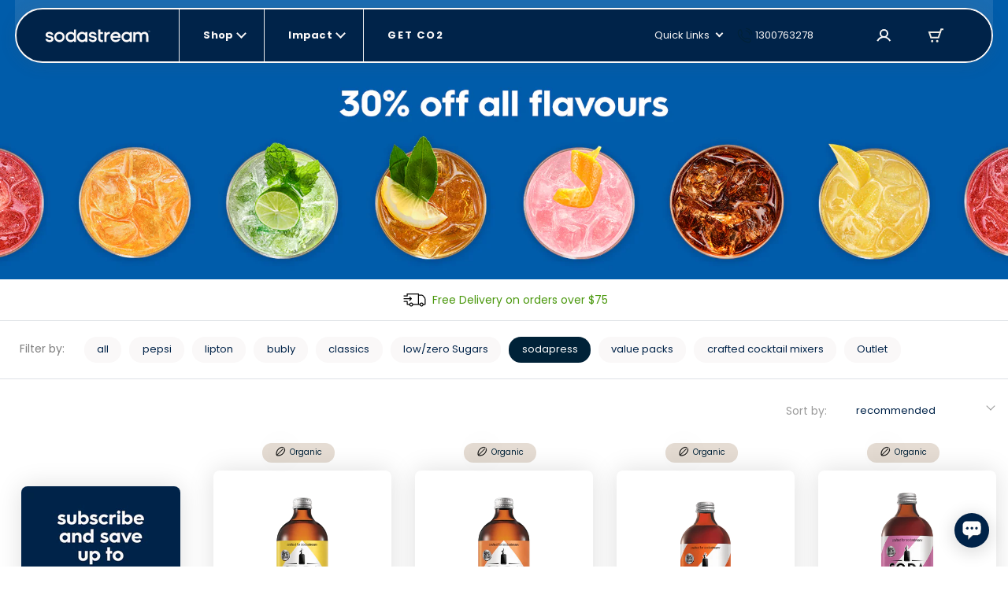

--- FILE ---
content_type: text/css
request_url: https://sodastream.com.au/cdn/shop/t/67/assets/dynamic-bundle.sse.css?v=33905583274991540301768905029
body_size: 2744
content:
.bundle-sidebar-absolute{pointer-events:none;transition:top .7s ease}.bundle-container{transition:padding-bottom .7s ease}.bundle-description a{color:#75a7ad}.select-btn[data-v-b0b10efe]{background-color:#fff;color:#00adee}.select-btn[data-v-b0b10efe]:hover:not(:disabled){background-color:#00adee;color:#fff}.select-button[data-v-b0b10efe]{max-height:32px;width:130px}@media (max-width:991px){.select-button[data-v-b0b10efe]{width:110px}}.select-button-select[data-v-b0b10efe]{color:#002238}.select-button-select[data-v-b0b10efe],.select-button-selected[data-v-b0b10efe]{background-color:#fff;border:1px solid #002238;border-radius:16px;font-size:11px;font-weight:900;letter-spacing:.12em;padding:5px 0}.select-button-selected[data-v-b0b10efe]{background-color:#002238;color:#fff}.discounted-txt[data-v-19c69e5e]{color:#ce3333}.blue-circle[data-v-19c69e5e]{background-color:#e5dcd3;border-radius:100%;color:#002238;font-weight:900;height:inherit;width:inherit}.bubble[data-v-19c69e5e]{flex-shrink:0;height:20px;width:20px}.card-wrapper[data-v-19c69e5e]:hover{border:2px solid #75a7ad;padding:calc(2rem - 1px) calc(3rem - 1px)}.card-wrapper[data-v-19c69e5e]{border:1px solid #e5dcd3;box-shadow:0 0 20px #52535326}.bundle-image[data-v-19c69e5e]{max-height:180px;min-height:130px;-o-object-fit:contain;object-fit:contain}.flex-auto[data-v-19c69e5e]{flex:1 1 auto}.skeleton-box[data-v-19c69e5e]{background-color:#eceeef;border-radius:7px;display:inline-block;height:2rem;overflow:hidden;position:relative;width:60%}.skeleton-box[data-v-19c69e5e]:after{animation:shimmer-data-v-19c69e5e 2s infinite;background-image:linear-gradient(90deg,#fff0,#fff3 20%,#ffffff80 60%,#fff0);bottom:0;content:"";left:0;position:absolute;right:0;top:0;transform:translate(-100%)}@keyframes shimmer-data-v-19c69e5e{to{transform:translate(100%)}}[data-v-7994d6e9] .modal-header{border-bottom:unset;display:flex!important;justify-content:flex-end;padding-bottom:0;padding-top:7rem;position:unset;top:unset;width:unset}@media (max-width:991px){[data-v-7994d6e9] .modal-header{padding-top:2rem}}[data-v-7994d6e9] .modal-footer{background-color:#fff;border-top:unset;display:flex!important;justify-content:center}[data-v-7994d6e9] .modal-backdrop{opacity:.3}[data-v-7994d6e9] .modal-content{border-radius:20px;overflow:hidden;padding-bottom:4rem}@media (max-width:991px){[data-v-7994d6e9] .modal-content{margin:15px;padding-bottom:3rem}}[data-v-7994d6e9] .modal-close{cursor:pointer;height:2rem;position:absolute;right:2rem;top:1.6rem;width:2rem}[data-v-7994d6e9] .modal-close:after,[data-v-7994d6e9] .modal-close:before{background-color:#4a4a4a;content:"";height:1.5rem;left:50%;position:absolute;width:.2rem}[data-v-7994d6e9] .modal-close:before{transform:rotate(45deg)}[data-v-7994d6e9] .modal-close:after{transform:rotate(-45deg)}.swiper-wrapper-elm .swiper-slide[data-v-7994d6e9]{height:auto}@media (min-width:991px){.swiper-wrapper-elm[data-v-7994d6e9]{width:60%}.swiper-wrapper-elm.m-lg-end-85[data-v-7994d6e9]{margin-inline-end:8.5rem}.swiper-wrapper-elm.m-lg-start-85[data-v-7994d6e9]{margin-inline-start:8.5rem}}.flex-1[data-v-7994d6e9]{flex:1}.img-size[data-v-7994d6e9]{height:100%;max-height:280px}.swiper-thumb[data-v-7994d6e9]{width:220px}.swiper-thumb .swiper-wrapper[data-v-7994d6e9]{padding-inline-end:5px;padding-inline-start:5px}.swiper-thumb .swiper-slide[data-v-7994d6e9],.swiper-thumb .thumb-size[data-v-7994d6e9]{height:60px;width:60px}.swiper-thumb .thumb-img[data-v-7994d6e9]{border:2px solid transparent;border-radius:100%;box-shadow:0 2px 11px #e8e8e8;height:100%;-o-object-fit:contain;object-fit:contain;padding:3px;width:100%}.swiper-thumb .swiper-slide-thumb-active img[data-v-7994d6e9]{border:2px solid #00adee}@media (min-width:991px){.swiper-thumb[data-v-7994d6e9]{height:235px;width:unset}.swiper-thumb .swiper-slide[data-v-7994d6e9],.swiper-thumb .thumb-size[data-v-7994d6e9]{height:65px;width:65px}}.blue-circle[data-v-7994d6e9]{background-color:#e5dcd3;border-radius:100%;color:#002238;font-weight:900;height:inherit;width:inherit}.bubble[data-v-7994d6e9]{height:20px;margin-inline-end:5px;margin-inline-start:12px;width:20px}.add-to-cart-button[data-v-28f3e486]{background:#002238;border:none;border-radius:20px;color:#fff;font-size:17px;padding:9px 30px;width:100%}.add-to-cart-button[data-v-28f3e486]:disabled{opacity:50%}.step-process[data-v-582b1f6a]{align-items:flex-start;height:100%;inset-inline-start:0;max-width:8.333333%;top:0;width:100%}.step-process[data-v-582b1f6a],.step-process-number[data-v-582b1f6a]{display:flex;justify-content:center;position:absolute}.step-process-number[data-v-582b1f6a]{align-items:flex-end;inset-inline-end:11px;top:2px;z-index:4}@media (max-width:991px){.step-process-number[data-v-582b1f6a]{inset-inline-end:0}}.step-process-number-text[data-v-582b1f6a]{color:#929292;font-size:20px;font-weight:700;line-height:1;position:absolute;z-index:1}@media (max-width:991px){.step-process-number-text[data-v-582b1f6a]{font-size:18px}}.step-process-number-text.active-step[data-v-582b1f6a]{color:#fff}.step-process-number-circle[data-v-582b1f6a]{background-color:#fff;border-radius:50%;box-shadow:0 3px 6px #00000029;content:"";padding:20px}@media (max-width:991px){.step-process-number-circle[data-v-582b1f6a]{padding:18px}}.step-process-number-circle.active-step[data-v-582b1f6a],.step-process-number-circle.complete-step[data-v-582b1f6a]{background-color:#002238}.step-process-line[data-v-582b1f6a]{background-color:#f5f9fa;border-right:3px solid rgba(0,34,56,.25);height:100%;inset-inline-end:30px;position:absolute;top:35px;z-index:3}@media (max-width:991px){.step-process-line[data-v-582b1f6a]{inset-inline-end:16px;top:35px}}.step-process-line.complete-step[data-v-582b1f6a]{border-color:#002238}.step-process-done[data-v-582b1f6a]{align-items:flex-end;display:flex;height:100%;inset-inline-end:11px;justify-content:center;position:absolute;top:45px;z-index:4}@media (max-width:991px){.step-process-done[data-v-582b1f6a]{inset-inline-end:0}}.step-process-done-icon[data-v-582b1f6a]{position:absolute;z-index:1}.step-process-add-to-cart[data-v-582b1f6a]{inset-inline-start:40px;margin-inline-start:20px}.terms-conditions-checkbox-holder [type=checkbox][data-v-582b1f6a]{cursor:pointer;display:block;height:1.6rem;min-width:1.6rem;width:1.6rem}.checkbox-holder-error input[type=checkbox][data-v-582b1f6a]{border:1px solid #e56c5c!important;color:#e56c5c!important;outline:1px solid #e56c5c!important}.terms-conditions-checkbox-holder input[type=checkbox][data-v-582b1f6a]:checked{accent-color:#002238!important}.swiper[data-v-c80899a4]{margin-inline-start:8.333333%}.swiper-arrow[data-v-c80899a4]:disabled{visibility:hidden}.swiper-slide[data-v-c80899a4]{height:auto}.vertical-center-prev[data-v-c80899a4]{transform:translate(-100%,-50%)}.unset-btn[data-v-c80899a4]{background-color:transparent;border:none}.blur-gradient[data-v-c80899a4]{background-image:linear-gradient(270deg,#f5f9fa 78%,#f5f9fa00 0);transform:translate(100%);width:100px}.next-arrow[data-v-c80899a4]{background:transparent linear-gradient(270deg,#fff,#f5f9fa00) 0 0 no-repeat padding-box;inset-inline-end:0}.prev-arrow[data-v-c80899a4]{background:transparent linear-gradient(90deg,#fff,#f5f9fa00) 0 0 no-repeat padding-box;inset-inline-start:0}.next-arrow[data-v-c80899a4],.prev-arrow[data-v-c80899a4]{width:55px}.m-start-1[data-v-c80899a4],.step-title-container[data-v-c80899a4]{margin-inline-start:8.333333%}@media (max-width:991px){.step-title-container[data-v-c80899a4]{margin-inline-start:10%}}.step-title-container .title-text[data-v-c80899a4]{color:#002238;opacity:.5}.step-title-container .title-text.active-step[data-v-c80899a4]{color:#002238}@media (min-width:991px){.mw-300[data-v-c80899a4]{max-width:300px}}.quantity-button[data-v-0a03cd6c]{max-height:32px;width:130px}.quantity-button-active[data-v-0a03cd6c]{align-items:center;background-color:#002238;border:1px solid transparent;border-radius:16px;color:#002238;display:grid;font-size:1.1rem;font-weight:700;grid-template-columns:1fr 20px 1fr;height:32px;justify-items:center;letter-spacing:.12rem;width:100%}.quantity-button-active-button[data-v-0a03cd6c]{background-color:transparent;border:none;color:#fff;height:100%;padding:0;width:100%}.quantity-button-inactive[data-v-0a03cd6c]{background-color:#fff;border:1px solid #002238;border-radius:16px;color:#00adee;color:#002238;font-size:1.1rem;font-weight:700;height:32px;letter-spacing:.12rem;width:100%}.card-tooltip[data-v-0680a492] .tooltip-inner{background-color:#fff;border:1px solid #002238;border-radius:5px;box-shadow:0 0 6px #61889638;color:#002238;text-align:center}.card-tooltip[data-v-0680a492] .arrow{border-left:4px solid #ffffff00;border-right:4px solid #ffffff00;border-top:6px solid #002238}.card-tooltip[data-v-0680a492] .arrow:before{content:unset}.card-tooltip[data-v-0680a492] .arrow:after{border-left:3px solid #ffffff00;border-right:3px solid #ffffff00;border-top:5px solid #fff;content:"";left:-3px;position:absolute;top:-7px}.card-tooltip.bs-tooltip-top[data-v-0680a492] .arrow{bottom:-1px}.card-tooltip.bs-tooltip-bottom[data-v-0680a492] .arrow{top:-1px;transform:rotate(180deg)}.step-card[data-v-0501d238]{border:1px solid #e5dcd3;box-shadow:0 0 20px #52535326;height:100%}.step-card-disabled[data-v-0501d238]{opacity:.5;-webkit-user-select:none;-moz-user-select:none;-ms-user-select:none;user-select:none}.step-card-disabled .card-button[data-v-0501d238]{pointer-events:none}.step-card-container[data-v-0501d238]{height:237px;position:relative}.step-card-container.card-regular[data-v-0501d238]{margin:0 0 7.5px;width:225px}@media (max-width:991px){.step-card-container.card-regular[data-v-0501d238]{height:255px;width:230px}}.step-card-container.card-swiper[data-v-0501d238]{margin:10px 7.5px;width:178px}.step-card-container.card-swiper[data-v-0501d238]:first-child{margin-inline-start:0}@media (max-width:991px){.step-card-container.card-swiper[data-v-0501d238]{height:210px;width:140px}}.step-card-active[data-v-0501d238]{border-color:#002238}.step-card-grid[data-v-0501d238]{align-items:center;display:flex;flex-direction:column;height:100%;justify-content:center;max-height:230px;-webkit-user-select:none;-moz-user-select:none;-ms-user-select:none;user-select:none}.step-card-image[data-v-0501d238]{max-height:110px}.step-card-title[data-v-0501d238]{margin-bottom:auto}.step-card-show-modal[data-v-0501d238]{inset-inline-end:10px;top:15px}@media (max-width:991px){.step-card-show-modal[data-v-0501d238]{top:20px}}[data-v-0501d238] .button-sold-out{background-color:#c4c4c4;border-color:#c4c4c4;color:#fff}.step-complimentary-container[data-v-5f256924]{height:237px}.step-complimentary-container.card-regular[data-v-5f256924]{margin:0 0 7.5px;width:225px}.step-complimentary-container.card-swiper[data-v-5f256924]{margin:10px 7.5px;width:178px}@media (max-width:991px){.step-complimentary-container[data-v-5f256924]{height:255px;width:230px}}.step-complimentary-container .step-complimentary-card[data-v-5f256924]{background-color:#fff;border:1px solid #e5dcd3;box-shadow:0 0 20px #52535326;height:100%;overflow:hidden;position:relative}.step-complimentary-container .step-complimentary-card-image[data-v-5f256924]{max-height:110px}.step-complimentary-container .step-complimentary-card-title[data-v-5f256924]{margin-bottom:auto}.step-complimentary-container .step-complimentary-card-tag[data-v-5f256924]{background:#002238;color:#fff;display:inline-block;height:23px;position:absolute;right:-32px;top:32px;transform:rotate(48deg);width:140px}.step-complimentary-container .step-complimentary-card-tag-text[data-v-5f256924]{position:absolute}[data-v-225e7554] .modal-backdrop{opacity:.3}[data-v-225e7554] .modal-header{border-bottom:unset;display:flex!important;justify-content:flex-end;position:unset;top:unset;width:unset}[data-v-225e7554] .modal-footer{background-color:#fff;border-top:unset;display:flex!important;justify-content:center;margin-bottom:30px}[data-v-225e7554] .modal-close{cursor:pointer;height:2rem;position:absolute;right:2rem;top:1.6rem;width:2rem}[data-v-225e7554] .modal-close:after,[data-v-225e7554] .modal-close:before{background-color:#4a4a4a;content:"";height:1.5rem;left:50%;position:absolute;width:.2rem}[data-v-225e7554] .modal-close:before{transform:rotate(45deg)}[data-v-225e7554] .modal-close:after{transform:rotate(-45deg)}[data-v-225e7554] .modal-content{border-radius:10px;overflow:hidden}.step-modal-image[data-v-225e7554]{min-height:300px}.step-items[data-v-3a83286e]{display:flex;flex-wrap:wrap;gap:0 10px;margin-inline-start:8.333333%}@media (max-width:991px){.step-items[data-v-3a83286e]{margin-inline-start:10%}}.swiper[data-v-3a83286e]{margin-inline-start:8.333333%}@media (max-width:991px){.swiper[data-v-3a83286e]{margin-inline-start:10%}}.swiper .step-items[data-v-3a83286e]{margin-inline-start:0}.step-title-container[data-v-3a83286e]{margin-inline-start:8.333333%}@media (max-width:991px){.step-title-container[data-v-3a83286e]{margin-inline-start:10%}}.step-title-container .title-text[data-v-3a83286e]{color:#002238;opacity:.5}.step-title-container .title-text.active-step[data-v-3a83286e]{color:#002238}.swiper-arrow[data-v-3a83286e],.swiper-arrow-next[data-v-3a83286e],.swiper-arrow-prev[data-v-3a83286e]{border:none;height:100%;position:absolute;top:0;width:38px;z-index:9}.swiper-arrow-next[data-v-3a83286e]{background:transparent linear-gradient(270deg,#f5f9fa,#f5f9fa00) 0 0 no-repeat padding-box;inset-inline-end:0}.swiper-arrow-prev[data-v-3a83286e]{background:transparent linear-gradient(90deg,#f5f9fa,#f5f9fa00) 0 0 no-repeat padding-box;inset-inline-start:0}.swiper-arrow.swiper-button-disabled[data-v-3a83286e],.swiper-button-disabled.swiper-arrow-next[data-v-3a83286e],.swiper-button-disabled.swiper-arrow-prev[data-v-3a83286e]{display:none}.complimentary-box[data-v-6b229374]{border:1px solid #dedede;height:70px;min-height:70px;min-width:70px;width:70px}.complimentary-title[data-v-6b229374]{color:#8f8f8f}.complimentary-image-wrapper[data-v-6b229374]{align-items:center;display:flex;height:100%;justify-content:center}.complimentary-image-wrapper .complimentary-image[data-v-6b229374]{height:90%;-o-object-fit:contain;object-fit:contain}.placeholder-box[data-v-dd74908c]{background-color:#f9f9f9;border:1px dashed #b1b1b1;height:70px;min-height:70px;min-width:70px;width:70px}.placeholder-box.active-placeholder[data-v-dd74908c]{background-color:#75a7ad1a;border-color:#75a7ad}.placeholder-title[data-v-dd74908c]{color:#0000004d}.placeholder-title.active-placeholder[data-v-dd74908c]{color:#75a7ad}.product-box[data-v-dcca921e]{border:1px solid #dedede;height:70px;min-height:70px;min-width:70px;width:70px}.product-title[data-v-dcca921e]{color:#252525}.product-button[data-v-dcca921e]{background-color:unset;border:none;color:#002238}.product-image-wrapper[data-v-dcca921e]{align-items:center;display:flex;height:100%;justify-content:center}.product-image-wrapper .product-image[data-v-dcca921e]{height:90%;-o-object-fit:contain;object-fit:contain}.sidebar-scroll-arrow[data-v-55e70fdc]{align-items:center;display:flex;flex-direction:column;height:100%;pointer-events:none;position:absolute;width:100%}.sidebar-scroll-arrow-up[data-v-55e70fdc]{background:linear-gradient(0deg,#fff0,#fff 73%);top:0}.sidebar-scroll-arrow-down[data-v-55e70fdc],.sidebar-scroll-arrow-up[data-v-55e70fdc]{align-items:center;border:none;display:flex;justify-content:center;padding-bottom:15px;padding-top:15px;pointer-events:auto;position:sticky;width:100%}.sidebar-scroll-arrow-down[data-v-55e70fdc]{background:linear-gradient(180deg,#fff0,#fff 73%);bottom:0}.sidebar-scroll-arrow-spacer[data-v-55e70fdc]{height:100%}.sidebar-scroll-arrow .arrow-wrapper[data-v-55e70fdc],.sidebar-scroll-arrow .arrow-wrapper-down[data-v-55e70fdc],.sidebar-scroll-arrow .arrow-wrapper-up[data-v-55e70fdc]{height:13px;-o-object-fit:contain;object-fit:contain;width:8px}.sidebar-scroll-arrow .arrow-wrapper-down[data-v-55e70fdc]{transform:rotate(90deg)}.sidebar-scroll-arrow .arrow-wrapper-up[data-v-55e70fdc]{transform:rotate(270deg)}.sidebar-scroll-arrow .arrow-wrapper svg[data-v-55e70fdc],.sidebar-scroll-arrow .arrow-wrapper-down svg[data-v-55e70fdc],.sidebar-scroll-arrow .arrow-wrapper-up svg[data-v-55e70fdc]{height:100%;width:100%}[data-v-63d55f64] .modal-content{border-radius:10px}[data-v-63d55f64] .modal-body-text p{margin-bottom:0}[data-v-63d55f64] .modal-header{align-items:center;border:unset;border-radius:10px 10px 0 0;display:flex!important;justify-content:flex-end;position:unset;top:unset;width:unset}[data-v-63d55f64] .modal-footer{align-items:center;background-color:unset;border-top:none;gap:15px;justify-content:center;margin-bottom:25px}@media (max-width:991px){[data-v-63d55f64] .modal-footer{flex-direction:column-reverse;gap:10px}}[data-v-63d55f64] .modal-footer .modal-button{border-color:#002238}@media (max-width:991px){[data-v-63d55f64] .modal-footer .modal-button{width:50%}}[data-v-63d55f64] .modal-footer .primary-btn{background-color:#002238;color:#fff}[data-v-63d55f64] .modal-footer .secondary-btn{color:#002238}[data-v-63d55f64] .modal-backdrop{opacity:.3}[data-v-63d55f64] .modal-close{cursor:pointer;height:2rem;position:absolute;right:2rem;top:1.6rem;width:2rem}[data-v-63d55f64] .modal-close:after,[data-v-63d55f64] .modal-close:before{background-color:#4a4a4a;content:"";height:1.5rem;left:50%;position:absolute;width:.2rem}[data-v-63d55f64] .modal-close:before{transform:rotate(45deg)}[data-v-63d55f64] .modal-close:after{transform:rotate(-45deg)}.bundle-sidebar[data-v-10525a98]{box-shadow:0 4px 19px #c1c7c9;overflow:hidden;width:348px}@media (max-width:991px){.bundle-sidebar[data-v-10525a98]{border-radius:unset;display:flex;flex-direction:column;justify-content:flex-end;width:100%}}.bundle-sidebar-wrapper[data-v-10525a98]{height:-moz-fit-content;height:fit-content;pointer-events:all;position:sticky}@media (max-width:991px){.bundle-sidebar-wrapper[data-v-10525a98]{bottom:0;height:auto;left:0;pointer-events:none;position:fixed;top:calc(100% - 55px);width:100%;z-index:9999}.bundle-sidebar-wrapper.sidebar-open[data-v-10525a98]{pointer-events:auto;top:0}}.bundle-sidebar-border-bottom[data-v-10525a98]{border-bottom:1px solid #eee}.bundle-sidebar-mobile-arrow svg[data-v-10525a98]{height:70%}.bundle-sidebar-mobile-arrow-open[data-v-10525a98] svg{fill:#fff;transform:rotate(90deg)}.bundle-sidebar-mobile-arrow-open[data-v-10525a98] svg path{opacity:1}.bundle-sidebar-mobile-arrow-close[data-v-10525a98] svg{fill:#00adee;transform:rotate(270deg)}.bundle-sidebar-mobile-arrow-close[data-v-10525a98] svg path{opacity:1}.txt-green[data-v-10525a98]{color:#00a76e}.free-shipping-icon[data-v-10525a98]{margin-inline-end:4px}.sidebar-body[data-v-10525a98]{-ms-overflow-style:none;max-height:420px;overflow:auto;scrollbar-width:none}.sidebar-body[data-v-10525a98]::-webkit-scrollbar{display:none}@media (max-width:991px){.sidebar-body[data-v-10525a98]{flex:1 1 100%;max-height:unset}.sidebar-body-wrapper[data-v-10525a98]{display:none;flex-direction:column;height:calc(100% - 55px);transition:transform .4s ease-in-out}.sidebar-body-wrapper.sidebar-open[data-v-10525a98]{display:flex}}.sidebar-header[data-v-10525a98]{background-color:#005d6e;color:#fff;height:55px;pointer-events:auto}@media (max-width:991px){.sidebar-header[data-v-10525a98]{align-items:center;background-color:#fff;border-top:2px solid #75a7ad;box-shadow:0 0 16px #00adee33;color:#191919;display:flex;justify-content:center}.sidebar-header.sidebar-open[data-v-10525a98]{background-color:#00608a;border-top:unset;box-shadow:unset;color:#fff;display:flex}}
/*# sourceMappingURL=/cdn/shop/t/67/assets/dynamic-bundle.sse.css.map?v=33905583274991540301768905029 */


--- FILE ---
content_type: text/css
request_url: https://sodastream.com.au/cdn/shop/t/67/assets/machine-pdp-variants.sse.css?v=51648221302300557031760522137
body_size: 2280
content:
.machine-pdp-options-container{visibility:visible!important}.machine-pdp-options-container .tab-view-bundle-content.is-expanded:after,.machine-pdp-options-container .tab-view-bundle-content.show-more-available:after{align-items:flex-end;background:linear-gradient(180deg,#fff0,#fff 73%,#fff);border-bottom-left-radius:12px;border-bottom-right-radius:12px;bottom:0;cursor:pointer;display:flex;height:70px;justify-content:center;left:0;padding-bottom:10px;position:absolute;width:100%;z-index:16}.machine-pdp-options-container .slider-view-bundle-content.show-more-available+.show-less,.machine-pdp-options-container .slider-view-bundle-content.show-more-available+.show-more,.machine-pdp-options-container .slider-view-bundle-content.show-more-available:after,.machine-pdp-options-container .tab-view-bundle-content.show-more-available:after{align-items:flex-end;background-image:linear-gradient(180deg,#fff0,#fff 73%,#fff);border-bottom-left-radius:12px;border-bottom-right-radius:12px;bottom:0;color:#002238;cursor:pointer;display:flex;font-size:12px;font-weight:600!important;height:70px;justify-content:center;left:0;padding-bottom:10px;position:absolute;text-decoration:underline;text-transform:uppercase;width:100%;z-index:16}.machine-pdp-options-container .slider-view-bundle-content.is-expanded:after,.machine-pdp-options-container .tab-view-bundle-content.is-expanded:after{background:0 0;height:auto}.machine-pdp-options-container .slider-view-bundle-content.is-expanded,.machine-pdp-options-container .tab-view-bundle-content.is-expanded{max-height:500px!important}.machine-pdp-options-container .slider-view-bundle-content-wrap .toggle-button{align-items:flex-end;background-image:linear-gradient(180deg,#fff0,#fff 73%,#fff);border-bottom-left-radius:12px;border-bottom-right-radius:12px;bottom:0;color:#002238;cursor:pointer;display:none;font-size:12px;font-weight:700!important;height:60px;justify-content:center;left:0;padding-bottom:10px;position:absolute;text-transform:uppercase;transition-delay:1s;width:100%;z-index:16}.machine-pdp-options-container .slider-view-bundle-content-wrap .toggle-button span{align-items:center;display:flex;letter-spacing:.5px}.machine-pdp-options-container .slider-view-bundle-content-wrap .toggle-button span svg{margin-left:4px;width:10px}.machine-pdp-options-container .slider-view-bundle-content.show-more-available+.toggle-button{display:flex}.machine-pdp-options-container .slider-view-bundle-content.show-more-available+.toggle-button span{text-decoration:none}.machine-pdp-options-container .slider-view-bundle-content.show-more-available+.toggle-button .text-show-less{display:none}.machine-pdp-options-container .slider-view-bundle-content.show-more-available+.toggle-button:hover span{text-decoration:underline}.machine-pdp-options-container .slider-view-bundle-content.show-more-available+.toggle-button.is-expanded{background-image:linear-gradient(180deg,#fff0,#fff3 73%,#fff)}.machine-pdp-options-container .slider-view-bundle-content.show-more-available+.toggle-button.is-expanded .text-show-less{display:flex}.machine-pdp-options-container .slider-view-bundle-content.show-more-available+.toggle-button.is-expanded .text-show-more{display:none}.machine-pdp-options-container .pdp-atc-holder label[for=pdp-terms]{color:#8b9195}.machine-pdp-options-container .pdp-atc-holder label[for=pdp-terms] p{margin-bottom:0}.machine-pdp-options-container .pdp-atc-holder #pdp-terms{accent-color:#002238;box-shadow:0 2px 15px #52535326}.machine-pdp-options-container .pdp-atc-holder .pdp-error{color:#e56c5c}.machine-pdp-options-container .pdp-atc-holder.pdp-atc-error .pdp-error{display:block!important}.machine-pdp-options-container .pdp-atc-holder.pdp-atc-error #pdp-terms{outline:1px solid #e56c5c}.machine-pdp-options-container .pdp-atc-holder.pdp-atc-disabled .pdp-atc{background:#eceeef;color:#8b9195}.machine-pdp-options-container .product-form-selector{display:none}.machine-pdp-options-container .slider-view-bundle-content,.machine-pdp-options-container .tab-view-bundle-content{transition:max-height .55s ease}.machine-pdp-options-container .variant-bundle-item{background-color:#fff;border:2px solid #dfdfdf}.machine-pdp-options-container .variant-bundle-item.out-of-stock,.machine-pdp-options-container .variant-bundle-item.out-of-stock .variant-bundle-header{background-color:#eceeef!important}.machine-pdp-options-container .variant-bundle-item .variant-bundle-header{background-color:#efebe4;min-height:62px;padding:5px 24px 5px 9px}.machine-pdp-options-container .machine-pdp-deal-variant input[type=radio]:checked+.variant-bundle-item .variant-bundle-header h2,.machine-pdp-options-container .variant-bundle-item.swiper-slide-active .variant-bundle-header h2{font-weight:600!important}.machine-pdp-options-container .machine-pdp-deal-variant input[type=radio]+.variant-bundle-item.out-of-stock .variant-bundle-header .variant-bundle-price,.machine-pdp-options-container .machine-pdp-deal-variant input[type=radio]+.variant-bundle-item.out-of-stock .variant-bundle-header h2{color:#8b9195}.machine-pdp-options-container .variant-bundle-old-price{color:#707070;text-decoration:line-through}.machine-pdp-options-container .machine-pdp-variant-tabs .tab-view-bundle-content>p,.machine-pdp-options-container .slider-view-bundle-content>p{align-items:center;display:flex;flex:50%;font-size:12px}.machine-pdp-options-container .machine-pdp-variant-tabs .tab-view-bundle-content>p span,.machine-pdp-options-container .slider-view-bundle-content>p span{align-items:center;background:#efebe4;border-radius:100%;display:flex;font-size:9px;font-weight:600;height:18px;justify-content:center;letter-spacing:-1px;margin-inline-end:10px;min-width:18px}.machine-pdp-options-container .machine-pdp-color-variant input[type=radio],.machine-pdp-options-container .machine-pdp-deal-variant input[type=radio]{display:none}.machine-pdp-options-container .slider-view-bundle-content>p span{font-size:10px;text-transform:uppercase}.machine-pdp-options-container .single-bundle.machine-pdp-deal-variant{margin-right:0!important}.machine-pdp-options-container .single-bundle .variant-bundle-item{width:100%!important}.machine-pdp-options-container .single-bundle .current-bundle-selected,.machine-pdp-options-container .single-bundle .pdp-bundle-next,.machine-pdp-options-container .single-bundle .pdp-bundle-prev{display:none!important}.machine-pdp-options-container .single-bundle .variant-bundle-header{flex-direction:column!important;padding-bottom:10px!important;padding-top:10px!important}.machine-pdp-options-container .single-bundle .variant-bundle-prices{align-self:normal!important}.machine-pdp-variant-tabs{overflow:visible}.machine-pdp-variant-tabs:after{box-shadow:0 2px 15px #52535326;content:"";height:calc(100% - 10px);left:0;position:absolute;top:10px;width:100%;z-index:-1}.machine-pdp-variant-tabs>div{display:flex;z-index:20}.machine-pdp-variant-tabs .slider-view-bundle-content>*{flex:50%}.machine-pdp-variant-tabs .variant-bundle-header{background-color:#fff;padding-left:30px!important}.machine-pdp-variant-tabs .variant-bundle-item{background-color:#fff;border:1px solid #e5dcd3;border-bottom-left-radius:0;border-bottom-right-radius:0;border-bottom-width:0!important;box-shadow:0 3px 15px #0000001a;flex:1 1 0;height:auto!important;margin-bottom:0!important;margin-left:-20px;overflow:hidden}.machine-pdp-variant-tabs input[type=radio]:checked+.variant-bundle-item{border:2px solid #a1e6ff;border-bottom-width:0!important;box-shadow:0 -12px 15px -13px #0000001a;position:relative}.machine-pdp-variant-tabs input[type=radio]:checked+label{z-index:7}.machine-pdp-variant-tabs input[type=radio]:checked+.variant-bundle-item:after{background-color:#eceeef;bottom:0;content:"";display:block;height:1px;left:15px;margin-inline:1.5rem;position:absolute;right:15px}.machine-pdp-variant-tabs .current-bundle-selected,.machine-pdp-variant-tabs .slider-view-bundle-content{display:none!important}.machine-pdp-variant-tabs .tab-view-bundle-content{background-color:#fff;border:1px solid #e5dcd3;border-top:none;display:flex!important;flex-wrap:wrap;max-height:118px;min-height:118px;overflow:hidden;padding:23px 25px;position:relative;transition:all .52s linear;width:100%;z-index:15}.machine-pdp-variant-tabs .tab-view-bundle-content:before{color:#e15757;content:"";padding-bottom:10px}.machine-pdp-variant-tabs .current-bundle-not-exist,.machine-pdp-variant-tabs .current-bundle-out{font-size:12px}.machine-pdp-variant-tabs .pdp-bundle-next,.machine-pdp-variant-tabs .pdp-bundle-prev,.machine-pdp-variant-tabs .swiper-pagination{display:none!important}.machine-pdp-variant-tabs [data-value-position="0"]+label{margin-left:0!important;margin-right:0!important}.machine-pdp-variant-tabs [data-value-position="0"]+label .variant-bundle-header{padding-left:15px!important}.machine-pdp-variant-tabs input[type=radio]:checked+label{padding:0}.machine-pdp-variant-tabs .variant-bundle-price{font-size:14px}.machine-pdp-variant-tabs .variant-bundle-old-price{font-size:14px;font-weight:400}.machine-pdp-variant-tabs .swiper-wrapper>label:first-child{z-index:6}.machine-pdp-variant-tabs .swiper-wrapper>label:nth-child(2){z-index:5}.machine-pdp-variant-tabs .swiper-wrapper>label:nth-child(3){z-index:4}.machine-pdp-variant-tabs .swiper-wrapper>label:nth-child(4){z-index:3}.machine-pdp-variant-tabs .swiper-wrapper>label:nth-child(5){z-index:2}.machine-pdp-variant-tabs .swiper-wrapper>label:nth-child(6){z-index:1}.machine-pdp-variant-tabs .tab-view-bundle-content.is-expanded:after{background:#fff;height:auto}.machine-pdp-variant-tabs .tab-view-bundle-content.is-expanded{max-height:500px}.machine-pdp-variant-tabs input[type=radio]:not(:checked)+.variant-bundle-item .variant-bundle-header{animation:box_shadow_display .6s forwards}.machine-pdp-variant-tabs input[type=radio]:not(:checked)+.variant-bundle-item.out-of-stock .variant-bundle-header{background-color:#eceeef}.machine-pdp-variant-tabs input[type=radio]:not(:checked)+.variant-bundle-item.out-of-stock,.machine-pdp-variant-tabs input[type=radio]:not(:checked)+.variant-bundle-item.out-of-stock:hover{animation:variant_out_of_stock_hover .6s forwards}.machine-pdp-variant-tabs input[type=radio]:not(:checked)+.variant-bundle-item{animation:variant_hover .6s forwards;background:#fff;box-shadow:none;margin-top:10px;transition:margin .5s,padding .5s}.machine-pdp-variant-tabs input[type=radio]:not(:checked)+.variant-bundle-item .variant-bundle-header{height:100%;opacity:1}.machine-pdp-variant-tabs input[type=radio]:not(:checked)+.variant-bundle-item .variant-bundle-header .variant-bundle-prices span,.machine-pdp-variant-tabs input[type=radio]:not(:checked)+.variant-bundle-item .variant-bundle-header h2{font-weight:400!important}@keyframes box_shadow_display{0%{box-shadow:none}to{box-shadow:inset 0 -10px 15px -10px #0000001a}}@keyframes variant_hover{0%{background-color:#efebe4}to{background-color:#efebe4}}@keyframes variant_out_of_stock_hover{0%{background-color:#eceeef}to{background-color:#eceeef}}.machine-pdp-options-container .machine-pdp-variant-slider .variant-bundle-item{border-width:1px;width:86%!important}.machine-pdp-options-container .machine-pdp-variant-slider .pdp-bundle-next,.machine-pdp-options-container .machine-pdp-variant-slider .pdp-bundle-prev{align-items:center;display:flex;height:100%;justify-content:center;position:absolute;top:0;width:11.5%;z-index:9}.machine-pdp-options-container .machine-pdp-variant-slider .pdp-bundle-next:after,.machine-pdp-options-container .machine-pdp-variant-slider .pdp-bundle-prev:after{border-bottom:2px solid #002238;border-right:2px solid #1a1a1a;content:"";display:block;height:11px;transition:transform .2s ease;width:11px}.machine-pdp-options-container .machine-pdp-variant-slider .pdp-bundle-prev{background:linear-gradient(90deg,#fff 0,#fff0);left:0}.machine-pdp-options-container .machine-pdp-variant-slider .pdp-bundle-next{background:linear-gradient(90deg,#fff0 0,#fff);right:0}.machine-pdp-options-container .machine-pdp-variant-slider .pdp-bundle-prev:after{transform:rotate(-225deg)}.machine-pdp-options-container .machine-pdp-variant-slider .pdp-bundle-next:after{transform:rotate(-45deg)}.machine-pdp-options-container .machine-pdp-variant-slider.pdp-slider-end .pdp-bundle-next,.machine-pdp-options-container .machine-pdp-variant-slider.pdp-slider-start .pdp-bundle-prev{visibility:hidden}.machine-pdp-options-container .machine-pdp-variant-slider .variant-bundle-item.out-of-stock .current-bundle-out{display:block}.machine-pdp-options-container .machine-pdp-variant-slider .swiper-pagination-bullet{background:#e1e4e5;border-radius:6px;height:6px;opacity:1!important;width:6px}.machine-pdp-options-container .machine-pdp-variant-slider .swiper-pagination-bullet.swiper-pagination-bullet-active{background:#01aded}.machine-pdp-options-container .machine-pdp-variant-slider .pdp-bundles-pagination{display:flex;justify-content:space-evenly;margin:0 auto}.machine-pdp-options-container .machine-pdp-variant-slider .variant-bundle-item .slider-view-bundle-content{max-height:110px;min-height:110px;overflow:hidden;padding:15px}.machine-pdp-options-container .machine-pdp-variant-slider .slider-view-bundle-content>p{align-items:flex-start;color:#002238;font-size:14px;line-height:1.6;margin-bottom:6px}.machine-pdp-options-container .machine-pdp-variant-slider .slider-view-bundle-content>p span{height:24px;min-width:24px}.machine-pdp-options-container .machine-pdp-variant-slider .machine-pdp-deal-variant input[type=radio]:checked+.variant-bundle-item{box-shadow:0 2px 15px #52535326}.machine-pdp-options-container .machine-pdp-variant-slider .variant-bundle-item{box-shadow:0 0 20px #00000014}.machine-pdp-options-container .machine-pdp-variant-slider .variant-bundle-item.out-of-stock{border-color:#eceeef!important}.machine-pdp-options-container .machine-pdp-variant-slider .variant-bundle-item.out-of-stock .variant-bundle-header{background-color:#f6f6f6;position:relative}.machine-pdp-options-container .machine-pdp-variant-slider .variant-bundle-item.out-of-stock .slider-view-bundle-content:before{color:#e15757;content:"";padding-bottom:14px}.machine-pdp-options-container .machine-pdp-variant-slider .variant-bundle-item .variant-bundle-header{display:flex;justify-content:space-between;min-height:50px;padding:7px 15px}@media screen and (max-width:991px){.machine-pdp-options-container .machine-pdp-variant-slider .variant-bundle-item .variant-bundle-header:after{display:none!important}}.machine-pdp-color-variant label{background-color:#fff;border:1px solid transparent;border-radius:30px;box-shadow:0 0 6px #00000029;display:block;height:28px;position:relative;width:28px}.machine-pdp-color-variant input[type=radio]:checked+label{border:1px solid #00adee}.machine-pdp-color-variant label:after{border:1px solid transparent;border-radius:20px;content:"";height:20px;left:3px;position:absolute;top:3px;width:20px}.machine-pdp-color-variant label[data-value=white]:after{border:1px solid #707070}.machine-pdp-color-variant .crossed-out,.machine-pdp-color-variant .crossed-out-no-x{position:relative}.machine-pdp-color-variant .crossed-out label,.machine-pdp-color-variant .crossed-out-no-x label{border:1px dashed #8b9195!important}.machine-pdp-color-variant .crossed-out-no-x:before,.machine-pdp-color-variant .crossed-out:before{background-color:#fff;border:1px solid #e15757;border-radius:6px;bottom:0;box-shadow:0 3px 15px #0000004d;display:block!important;font-size:12px;max-width:225px;min-width:125px;padding:10px 5px;position:absolute;transform:translate(-40%,100%);width:-moz-max-content;width:max-content;z-index:2}.machine-pdp-color-variant .crossed-out-no-x:after,.machine-pdp-color-variant .crossed-out:after{background:#fff;border-bottom:1px solid #e15757;border-left:1px solid #e15757;bottom:-8px;content:"";display:block;height:15px;position:absolute;right:27%;transform:rotate(135deg);width:15px;z-index:3}.machine-pdp-color-variant .crossed-out-no-x:after,.machine-pdp-color-variant .crossed-out-no-x:before,.machine-pdp-color-variant .crossed-out:after,.machine-pdp-color-variant .crossed-out:before{opacity:0;transition:opacity .3s ease,visibility .3s ease;visibility:hidden}@media (hover:hover)and (pointer:fine){.machine-pdp-color-variant .crossed-out-no-x:hover:after,.machine-pdp-color-variant .crossed-out-no-x:hover:before,.machine-pdp-color-variant .crossed-out:hover:after,.machine-pdp-color-variant .crossed-out:hover:before{opacity:1;transition:opacity .3s ease;visibility:visible}}.machine-pdp-color-variant .crossed-out-no-x.hover-on:after,.machine-pdp-color-variant .crossed-out-no-x.hover-on:before,.machine-pdp-color-variant .crossed-out.hover-on:after,.machine-pdp-color-variant .crossed-out.hover-on:before{opacity:1;transition:opacity .3s ease;visibility:visible}.machine-pdp-color-variant .crossed-out label{opacity:.3}.machine-pdp-color-variant .crossed-out label:before{color:#000;content:"";font-size:40px;font-weight:100;opacity:1;position:absolute;right:2px;top:-16px;z-index:3}.machine-pdp-color-variant .crossed-out:before{text-align:center}.machine-pdp-color-variant .crossed-out-no-x:after{display:none}.machine-pdp-options-container .current-bundle-selected{visibility:hidden}.machine-pdp-options-container .current-bundle-not-exist,.machine-pdp-options-container .current-bundle-out{display:none}.machine-pdp-options-container .machine-pdp-deal-variant input[type=radio]:checked+.variant-bundle-item{border:1px solid #e5dcd3;margin-left:0}.machine-pdp-options-container .machine-pdp-deal-variant input[type=radio]:checked+.variant-bundle-item .current-bundle-out{right:10px}.machine-pdp-options-container .variant-bundle-item.out-of-stock .current-bundle-out{bottom:8px;display:inline;position:absolute;right:30px;transition:right .3s ease}.machine-pdp-options-container .variant-bundle-item.out-of-stock:last-child .current-bundle-out{bottom:8px;display:inline;position:absolute;right:10px}.machine-pdp-options-container .variant-bundle-item.not-exist .current-bundle-selected,.machine-pdp-options-container .variant-bundle-item.not-exist .variant-bundle-old-price,.machine-pdp-options-container .variant-bundle-item.not-exist .variant-bundle-price,.machine-pdp-options-container .variant-bundle-item.out-of-stock .current-bundle-selected{display:none!important}.machine-pdp-options-container .machine-pdp-variant-tabs .variant-bundle-item.not-exist{display:none}.machine-pdp-options-container .machine-pdp-variant-tabs .variant-bundle-item.solo-bundle{margin-left:0;max-width:100%}.machine-pdp-options-container .variant-bundle-item.not-exist .current-bundle-not-exist{bottom:8px;display:block;position:absolute;right:8px}.machine-pdp-options-container .machine-pdp-deal-variant input[type=radio]:not(:checked)+.variant-bundle-item.out-of-stock{overflow:visible}.machine-pdp-options-container .machine-pdp-deal-variant input[type=radio]:not(:checked)+.variant-bundle-item.out-of-stock:before{background-color:#fff;border:1px solid #e15757;border-radius:6px;bottom:0;box-shadow:0 3px 15px #0000004d;display:block!important;font-size:12px;max-width:min(300px,90%);padding:10px 5px;position:absolute;right:50%;text-align:center;transform:translate(50%,100%);width:-moz-max-content;width:max-content;z-index:2}.machine-pdp-options-container .machine-pdp-deal-variant input[type=radio]:not(:checked)+.variant-bundle-item.out-of-stock:after{background:#fff;border-bottom:1px solid #e15757;border-left:1px solid #e15757;bottom:-8px;content:"";display:block;height:15px;position:absolute;right:48%;transform:rotate(135deg);width:15px;z-index:3}.machine-pdp-options-container .machine-pdp-deal-variant input[type=radio]:not(:checked)+.variant-bundle-item.out-of-stock:after,.machine-pdp-options-container .machine-pdp-deal-variant input[type=radio]:not(:checked)+.variant-bundle-item.out-of-stock:before{opacity:0;visibility:hidden}.machine-pdp-options-container .machine-pdp-deal-variant input[type=radio]:not(:checked)+.variant-bundle-item.out-of-stock:hover:after,.machine-pdp-options-container .machine-pdp-deal-variant input[type=radio]:not(:checked)+.variant-bundle-item.out-of-stock:hover:before{opacity:1;transition:opacity .3s ease;visibility:visible}.machine-pdp-options-container .machine-pdp-deal-variant:not(.machine-pdp-variant-tabs) input[type=radio]:checked+.variant-bundle-item:not(.out-of-stock) .variant-bundle-header{border-bottom:1px solid #e5dcd3}.machine-pdp-options-container .machine-pdp-variant-slider input[type=radio]+.variant-bundle-item:not(.out-of-stock) .variant-bundle-header{background-color:#efebe4}.machine-pdp-options-container .machine-pdp-deal-variant input[type=radio]:checked+.variant-bundle-item:not(.out-of-stock) .variant-bundle-header{background-color:#fff}.machine-pdp-options-container .machine-pdp-deal-variant input[type=radio]:checked+.variant-bundle-item:not(.out-of-stock) .current-bundle-selected{visibility:visible}.machine-pdp-options-container .machine-pdp-variant-slider .variant-bundle-item .slider-view-bundle-content-wrap{background:#fff}.machine-pdp-options-container .pdp-atc{border:none;border-radius:50px;color:#fff;font-size:17px;font-weight:700;height:60px;transition:background-color .3s ease}.machine-pdp-options-container .pdp-atc:disabled{background:#acacac}.machine-pdp-options-container .pdp-atc:hover{background-color:#00608a}.machine-pdp-options-container .pdp-atc span{text-transform:none}.pdp-redirect{border:none;border-radius:50px;font-weight:700;height:60px;line-height:60px;transition:background-color .3s ease}@media screen and (max-width:991px){.pdp-redirect{font-weight:400;height:40px;line-height:40px;margin:0}.machine-pdp-options-container .machine-pdp-deal-variant input[type=radio]:checked+.variant-bundle-item:not(.out-of-stock) .variant-bundle-header:after{background-color:#eceeef;content:"";display:block;height:1px;margin-inline:1.5rem;margin-top:1rem}.machine-pdp-options-container .variant-bundle-item .slider-view-bundle-content{flex-direction:column;flex-wrap:nowrap!important;max-height:161px;min-height:161px}.machine-pdp-options-container .current-bundle-selected{background:#00adee;border-radius:30px;font-size:12px;left:50%;padding:2px 18px;top:-12px;transform:translate(-50%)}.machine-pdp-options-container .option-selector.machine-pdp-deal-variant{padding:20px 0}.machine-pdp-options-container .machine-pdp-deal-variant label.swiper-slide{margin-left:auto;margin-right:auto}.machine-pdp-options-container .machine-pdp-variant-slider .variant-bundle-header{flex-direction:column;justify-content:center;min-height:60px;padding:6px 24px}.machine-pdp-options-container .variant-bundle-item.not-exist .current-bundle-selected,.machine-pdp-options-container .variant-bundle-item.not-exist .variant-bundle-old-price,.machine-pdp-options-container .variant-bundle-item.not-exist .variant-bundle-price,.machine-pdp-options-container .variant-bundle-item.out-of-stock .current-bundle-selected{background:#acacac;visibility:visible!important}.machine-pdp-options-container .pdp-atc{font-size:17px!important;font-weight:400!important;height:40px;margin:0!important}.machine-pdp-options-container .pdp-option-name-holder{text-align:center}.machine-pdp-options-container .pdp-option-name-holder span{background:#fff;display:inline-block;padding:0 30px;position:relative}.machine-pdp-options-container .pdp-option-name-holder:before{background-color:#d9ddde;content:"";height:1px;left:0;position:absolute;top:25px;width:100%;z-index:-1}.machine-pdp-options-container .option-selector.machine-pdp-color-variant{justify-content:center}.machine-pdp-options-container .pdp-bundles-pagination{margin-top:5px}.machine-pdp-options-container .pdp-bundle-next,.machine-pdp-options-container .pdp-bundle-prev{opacity:0}.machine-pdp-options-container .machine-pdp-variant-slider{margin-right:-15px!important}.machine-pdp-options-container .machine-pdp-variant-slider.pdp-slider-end{margin-left:-15px;margin-right:0!important}}@media screen and (min-width:992px){.machine-pdp-options-container .slider-view-bundle-content.is-expanded,.machine-pdp-options-container .tab-view-bundle-content.is-expanded{max-height:350px!important}}.atc-text-block a{color:#8b9195;text-decoration:underline}.variant-bundle-item[hide-storefront=true]{display:none!important}
/*# sourceMappingURL=/cdn/shop/t/67/assets/machine-pdp-variants.sse.css.map?v=51648221302300557031760522137 */


--- FILE ---
content_type: text/css
request_url: https://sodastream.com.au/cdn/shop/t/67/assets/new-machine-reg.sse.css?v=2030466493630580111753781264
body_size: 2178
content:
.datepicker{display:none}.datepicker.active{display:block}.datepicker-dropdown{left:0;padding-top:4px;position:absolute;top:0;z-index:20}.datepicker-dropdown.datepicker-orient-top{padding-bottom:4px;padding-top:0}.datepicker-picker{background-color:#fff;border-radius:4px;display:inline-block}.datepicker-dropdown .datepicker-picker{box-shadow:0 2px 3px hsla(0,0%,4%,.1),0 0 0 1px hsla(0,0%,4%,.1)}.datepicker-picker span{-webkit-touch-callout:none;border:0;border-radius:4px;cursor:default;display:block;flex:1;text-align:center;-webkit-user-select:none;-moz-user-select:none;-ms-user-select:none;user-select:none}.datepicker-main{padding:2px}.datepicker-footer{background-color:#f5f5f5;box-shadow:inset 0 1px 1px hsla(0,0%,4%,.1)}.datepicker-controls,.datepicker-grid,.datepicker-view,.datepicker-view .days-of-week{display:flex}.datepicker-grid{flex-wrap:wrap}.datepicker-view .days .datepicker-cell,.datepicker-view .dow{flex-basis:14.2857142857%}.datepicker-view.datepicker-grid .datepicker-cell{flex-basis:25%}.datepicker-cell,.datepicker-view .week{height:2.25rem;line-height:2.25rem}.datepicker-title{background-color:#f5f5f5;box-shadow:inset 0 -1px 1px hsla(0,0%,4%,.1);font-weight:700;padding:.375rem .75rem;text-align:center}.datepicker-header .datepicker-controls{padding:2px 2px 0}.datepicker-controls .button{align-items:center;background-color:#fff;border:1px solid #dbdbdb;border-radius:4px;box-shadow:none;color:#363636;cursor:pointer;display:inline-flex;font-size:1rem;height:2.25em;justify-content:center;line-height:1.5;margin:0;padding:calc(.375em - 1px) .75em;position:relative;text-align:center;vertical-align:top;white-space:nowrap}.datepicker-controls .button:active,.datepicker-controls .button:focus{outline:none}.datepicker-controls .button:hover{border-color:#b5b5b5;color:#363636}.datepicker-controls .button:focus{border-color:#3273dc;color:#363636}.datepicker-controls .button:focus:not(:active){box-shadow:0 0 0 .125em rgba(50,115,220,.25)}.datepicker-controls .button:active{border-color:#4a4a4a;color:#363636}.datepicker-controls .button[disabled]{cursor:not-allowed}.datepicker-header .datepicker-controls .button{border-color:transparent;font-weight:700}.datepicker-header .datepicker-controls .button:hover{background-color:#f9f9f9}.datepicker-header .datepicker-controls .button:focus:not(:active){box-shadow:0 0 0 .125em hsla(0,0%,100%,.25)}.datepicker-header .datepicker-controls .button:active{background-color:#f2f2f2}.datepicker-header .datepicker-controls .button[disabled]{box-shadow:none}.datepicker-footer .datepicker-controls .button{border-radius:2px;font-size:.75rem;margin:calc(.375rem - 1px) .375rem;width:100%}.datepicker-controls .view-switch{flex:auto}.datepicker-controls .next-btn,.datepicker-controls .prev-btn{padding-left:.375rem;padding-right:.375rem;width:2.25rem}.datepicker-controls .next-btn.disabled,.datepicker-controls .prev-btn.disabled{visibility:hidden}.datepicker-view .dow{font-size:.875rem;font-weight:700;height:1.5rem;line-height:1.5rem}.datepicker-view .week{color:#b5b5b5;font-size:.75rem;width:2.25rem}@media(max-width:22.5rem){.datepicker-view .week{width:1.96875rem}}.datepicker-grid{width:15.75rem}@media(max-width:22.5rem){.calendar-weeks+.days .datepicker-grid{width:13.78125rem}}.datepicker-cell:not(.disabled):hover{background-color:#f9f9f9;cursor:pointer}.datepicker-cell.focused:not(.selected){background-color:#e8e8e8}.datepicker-cell.selected,.datepicker-cell.selected:hover{background-color:#3273dc;color:#fff;font-weight:600}.datepicker-cell.disabled{color:#dbdbdb}.datepicker-cell.next:not(.disabled),.datepicker-cell.prev:not(.disabled){color:#7a7a7a}.datepicker-cell.next.selected,.datepicker-cell.prev.selected{color:#e6e6e6}.datepicker-cell.highlighted:not(.selected):not(.range):not(.today){background-color:#f5f5f5;border-radius:0}.datepicker-cell.highlighted:not(.selected):not(.range):not(.today):not(.disabled):hover{background-color:#eee}.datepicker-cell.highlighted:not(.selected):not(.range):not(.today).focused{background-color:#e8e8e8}.datepicker-cell.today:not(.selected){background-color:#00d1b2}.datepicker-cell.today:not(.selected):not(.disabled){color:#fff}.datepicker-cell.today.focused:not(.selected){background-color:#00c4a7}.datepicker-cell.range-end:not(.selected),.datepicker-cell.range-start:not(.selected){background-color:#b5b5b5;color:#fff}.datepicker-cell.range-end.focused:not(.selected),.datepicker-cell.range-start.focused:not(.selected){background-color:#afafaf}.datepicker-cell.range-start{border-radius:4px 0 0 4px}.datepicker-cell.range-end{border-radius:0 4px 4px 0}.datepicker-cell.range{background-color:#dbdbdb;border-radius:0}.datepicker-cell.range:not(.disabled):not(.focused):not(.today):hover{background-color:#d5d5d5}.datepicker-cell.range.disabled{color:#c2c2c2}.datepicker-cell.range.focused{background-color:#cfcfcf}.datepicker-view.datepicker-grid .datepicker-cell{height:4.5rem;line-height:4.5rem}.datepicker-input.in-edit{border-color:#2366d1}.datepicker-input.in-edit:active,.datepicker-input.in-edit:focus{box-shadow:0 0 .25em .25em rgba(35,102,209,.2)}.new-machine-reg .checkbox-link-color a,.new-machine-reg .reg-subtitle a{color:#75a7ad}.new-machine-reg .brand-box-shadow{box-shadow:0 0 20px 0 rgba(82,83,83,.15)}.new-machine-reg .info-icon{background-position:50%;background-repeat:no-repeat;inset-inline-end:12px;position:absolute;top:50%;transform:translateY(-50%);width:21px}.new-machine-reg .icon:focus,.new-machine-reg .info-icon.focus{box-shadow:none!important}.new-machine-reg .dropdown-btn{background-image:url("data:image/svg+xml;charset=utf-8,%3Csvg xmlns=%27http://www.w3.org/2000/svg%27 width=%2728%27 height=%2727%27 fill=%27none%27%3E%3Cpath d=%27m18.264 11.5-4.196 4.196L9.872 11.5%27 stroke=%27%23255C6C%27 stroke-width=%271.049%27 stroke-linecap=%27round%27/%3E%3C/svg%3E");background-position:right 12px center;background-repeat:no-repeat;height:calc(1.5em + 1rem + 2px)}.new-machine-reg .dropdown-btn.active-dropdown{background-image:url("data:image/svg+xml;charset=utf-8,%3Csvg xmlns=%27http://www.w3.org/2000/svg%27 width=%2726%27 height=%2726%27 fill=%27none%27%3E%3Cpath d=%27m8.68 15.215 4-4 4 4%27 stroke=%27%23255C6C%27 stroke-linecap=%27round%27/%3E%3C/svg%3E");border-bottom:0;border-bottom-left-radius:0;border-bottom-right-radius:0}.new-machine-reg .input-rtl{direction:rtl;text-align:right}.new-machine-reg .options-container{border-bottom-left-radius:1rem;border-bottom-right-radius:1rem;max-height:150px;overflow-x:hidden;overflow-y:auto;top:100%;width:100%;z-index:3}.new-machine-reg .option-dropdown{background-color:#fff;display:flex;width:100%}.new-machine-reg .option-dropdown:hover{background-color:#9c9c9c}.new-machine-reg .option-dropdown.selected{background-color:#005d6e;color:#fff}.new-machine-reg .label-container input[type=radio]~.circle-slider .checkmark{opacity:0}.new-machine-reg .label-container input[type=radio]:checked~.circle-slider .checkmark{opacity:1}.new-machine-reg .label-container input[type=radio]:checked~.circle-slider{border:3px solid #005d6e}.new-machine-reg .label-container{cursor:pointer;display:block;position:relative;-webkit-user-select:none;-moz-user-select:none;-ms-user-select:none;user-select:none}.new-machine-reg .label-container input{cursor:pointer;height:0;opacity:0;position:absolute;width:0}.new-machine-reg .reg-slider-image{height:150px}@media screen and (min-width:992px){.new-machine-reg .reg-slider-image{height:190px}}.new-machine-reg .checkmark{background-color:#eee;border-radius:24px;height:24px;position:absolute;right:2px;top:2px;width:24px}@media screen and (min-width:1200px){.new-machine-reg .checkmark{right:10px;top:10px}}.new-machine-reg .label-container input:checked~.circle-slider .checkmark{background-color:#005d6e}.new-machine-reg .checkmark:after{content:"";display:none;position:absolute}.new-machine-reg .label-container input:checked~.circle-slider .checkmark:after{display:block}.new-machine-reg .label-container .checkmark:after{border:solid #fff;border-width:0 2px 2px 0;height:12px;left:9px;top:5px;transform:rotate(45deg);width:6px}.new-machine-reg .invalid-checkbox{box-shadow:0 0 0 1px #d24a4a}.new-machine-reg input[name=accept_marketing],.new-machine-reg input[name=accept_terms]{accent-color:#005d6e}.new-machine-reg .error-text{color:#d24a4a}.new-machine-reg .invalid-field{border-color:#e56c5c}.new-machine-reg #image-text{color:#0b5d7c}.new-machine-reg .check-box-text input{top:2px}.new-machine-reg .input-to-top,.new-machine-reg .input-to-top-date{display:inline-block}.new-machine-reg .label-to-top{color:#999;font-size:1.6rem;inset-inline-start:10px;margin-bottom:0;pointer-events:none;position:absolute;top:23px;transform:translateY(-50%);transition:.2s}.new-machine-reg .label-to-top:not(:focus){width:auto}.new-machine-reg .input-to-top-date:focus~.label-to-top,.new-machine-reg .input-to-top:focus~.label-to-top{background-color:#fff;font-size:1.2rem;left:15px;padding:0 5px;top:0;width:-moz-fit-content;width:fit-content;z-index:3}.new-machine-reg .input-to-top-date:focus{box-shadow:none;z-index:3}.new-machine-reg .input-to-top-date:not([value=""])~.label-to-top,.new-machine-reg .input-to-top:not([value=""])~.label-to-top{background-color:#fff;font-size:1.2rem;left:15px;padding:0 5px;top:0;z-index:3}.new-machine-reg .form-scroll{overflow-x:hidden;overflow-y:auto}.new-machine-reg .form-scroll::-webkit-scrollbar{display:none}.new-machine-reg .form-scroll{-ms-overflow-style:none;scrollbar-width:none}.new-machine-reg input[type=date][value=""]{color:transparent}.new-machine-reg input[type=date][value=""]:focus{color:#000}.new-machine-reg input[type=date]::-webkit-calendar-picker-indicator{background-image:url("data:image/svg+xml;charset=utf-8,%3Csvg xmlns=%27http://www.w3.org/2000/svg%27 width=%2723.503%27 height=%2726.079%27%3E%3Cg fill=%27%23005D6E%27%3E%3Cpath data-name=%27Path 9978%27 d=%27M21.041 2.576h-3.455V.492a.492.492 0 0 0-.985 0v2.084h-9.7V.492a.492.492 0 0 0-.985 0v2.084H2.461A2.464 2.464 0 0 0 0 5.037v18.58a2.464 2.464 0 0 0 2.461 2.461h18.58a2.464 2.464 0 0 0 2.461-2.461V5.037a2.464 2.464 0 0 0-2.461-2.461Zm-18.58.985h3.455v2.082a.492.492 0 0 0 .985 0V3.559h9.7v2.084a.492.492 0 0 0 .985 0V3.559h3.455a1.478 1.478 0 0 1 1.477 1.477v2.748H.985V5.036a1.478 1.478 0 0 1 1.476-1.475Zm18.58 21.534H2.461a1.479 1.479 0 0 1-1.477-1.477V8.77h21.534v14.848a1.478 1.478 0 0 1-1.477 1.477Z%27/%3E%3Cpath data-name=%27Path 9979%27 d=%27M6.509 10.709h-2.17a1.479 1.479 0 0 0-1.477 1.477v2.17a1.479 1.479 0 0 0 1.477 1.477h2.17a1.479 1.479 0 0 0 1.477-1.477v-2.17a1.479 1.479 0 0 0-1.477-1.477Zm.492 3.646a.493.493 0 0 1-.492.492h-2.17a.493.493 0 0 1-.492-.492v-2.17a.493.493 0 0 1 .492-.492h2.17a.493.493 0 0 1 .492.492Z%27/%3E%3Cpath data-name=%27Path 9980%27 d=%27M6.509 17.297h-2.17a1.479 1.479 0 0 0-1.477 1.477v2.17a1.479 1.479 0 0 0 1.477 1.477h2.17a1.479 1.479 0 0 0 1.477-1.477v-2.17a1.479 1.479 0 0 0-1.477-1.477Zm.492 3.646a.493.493 0 0 1-.492.492h-2.17a.493.493 0 0 1-.492-.492v-2.169a.493.493 0 0 1 .492-.492h2.17a.493.493 0 0 1 .492.492Z%27/%3E%3Cpath data-name=%27Path 9981%27 d=%27M12.836 10.709h-2.17a1.479 1.479 0 0 0-1.477 1.477v2.17a1.479 1.479 0 0 0 1.477 1.477h2.17a1.479 1.479 0 0 0 1.477-1.477v-2.17a1.478 1.478 0 0 0-1.477-1.477Zm.492 3.646a.493.493 0 0 1-.492.492h-2.17a.493.493 0 0 1-.492-.492v-2.17a.493.493 0 0 1 .492-.492h2.17a.493.493 0 0 1 .492.492Z%27/%3E%3Cpath data-name=%27Path 9982%27 d=%27M12.836 17.297h-2.17a1.479 1.479 0 0 0-1.477 1.477v2.17a1.479 1.479 0 0 0 1.477 1.477h2.17a1.478 1.478 0 0 0 1.477-1.477v-2.17a1.479 1.479 0 0 0-1.477-1.477Zm.492 3.646a.493.493 0 0 1-.492.492h-2.17a.493.493 0 0 1-.492-.492v-2.169a.493.493 0 0 1 .492-.492h2.17a.493.493 0 0 1 .492.492Z%27/%3E%3Cpath data-name=%27Path 9983%27 d=%27M19.161 10.709h-2.169a1.479 1.479 0 0 0-1.477 1.477v2.17a1.479 1.479 0 0 0 1.477 1.477h2.169a1.479 1.479 0 0 0 1.477-1.477v-2.17a1.479 1.479 0 0 0-1.477-1.477Zm.492 3.646a.493.493 0 0 1-.492.492h-2.169a.493.493 0 0 1-.492-.492v-2.17a.493.493 0 0 1 .492-.492h2.169a.493.493 0 0 1 .492.492Z%27/%3E%3Cpath data-name=%27Path 9984%27 d=%27M19.161 17.297h-2.169a1.479 1.479 0 0 0-1.477 1.477v2.17a1.479 1.479 0 0 0 1.477 1.477h2.169a1.479 1.479 0 0 0 1.477-1.477v-2.17a1.479 1.479 0 0 0-1.477-1.477Zm.492 3.646a.493.493 0 0 1-.492.492h-2.169a.493.493 0 0 1-.492-.492v-2.169a.493.493 0 0 1 .492-.492h2.169a.493.493 0 0 1 .492.492Z%27/%3E%3C/g%3E%3C/svg%3E")}.new-machine-reg .title-padding{padding-bottom:12px}.new-machine-reg .label-style{height:50%;margin:auto}.new-machine-reg .datepicker-image{display:none!important}.new-machine-reg .circle-slider{height:100%;right:50%;top:0;transform:translate(50%);width:100%;z-index:-1}.new-machine-reg .swiper.pb-40{padding-bottom:4rem}.new-machine-reg .arrow-reg{top:-50%;transform:translateY(-30px)}.new-machine-reg .swiper-button-next:after,.new-machine-reg .swiper-button-prev:after{font-size:20px;font-weight:900}.new-machine-reg .swiper-button-prev{color:#000;left:-45px}.new-machine-reg .swiper-button-next{color:#000;right:-45px}.new-machine-reg .calendar-icon{inset-inline-end:1.2rem}@media screen and (max-width:991px){.new-machine-reg .form-scroll{height:100%;overflow:hidden}.new-machine-reg .slider-scroll-mobile{overflow-x:auto;overflow-y:hidden}}.new-machine-reg .birth-date-icon{top:12px}@media screen and (max-width:991px){.register-modal{margin:0;max-width:100%;min-height:100%}.register-modal .modal-content{border-radius:0;min-height:100vh}.register-modal .close{opacity:1;position:absolute;right:2rem;top:2.5rem}.register-modal .close.back-btn{right:auto}}


--- FILE ---
content_type: text/css
request_url: https://sodastream.com.au/cdn/shop/t/67/compiled_assets/styles.css?v=21372
body_size: 285
content:
.rebrand-enabled .af-container .tos a{color:var(--primary-color-3)}.rebrand-enabled .af-container .btn-af{color:#fff}.rebrand-enabled .af-container .btn-af:hover{background-color:var(--primary-color-2);color:var(--primary-color-1)}.rebrand-enabled #link-machine:hover{color:var(--primary-color-3)}.rebrand-enabled #mmWrapper #mmLink,.rebrand-enabled #mmLink{color:var(--primary-color-1)}.rebrand-enabled .no-shipping svg path,.rebrand-enabled .shipping svg path{stroke:var(--primary-color-3)}.rebrand-enabled.collection-menu .filter-link{background-color:var(--primary-color-4);color:var(--primary-color-1)}.rebrand-enabled.collection-menu .filter-link.active{background-color:var(--primary-color-1);color:var(--primary-color-4)}.rebrand-enabled.collection-section-2 .sort-by-collection,.rebrand-enabled.collection-section-2 .product-card-item a h2{color:var(--primary-color-1)}.rebrand-enabled.collection-section-2 img{box-shadow:0 0 32px #00000021;border-radius:8px}.rebrand-enabled.collection-section-2 .collection-product-button{background-color:#fff;color:var(--primary-color-1)}.rebrand-enabled.collection-section-2 .collection-product-cta{border:1px solid var(--primary-color-1)}.rebrand-enabled .product-card-item:hover .collection-product-button{background-color:var(--primary-color-3)}.rebrand-enabled .product-card-item:hover .collection-product-cta{border:1px solid var(--primary-color-3)}.rebrand-enabled .product-card-item:hover .collection-product-button .brand-btn.brand-btn-additional{color:#fff}.rebrand-enabled .product-card-item .product-amount-wrapper{color:var(--primary-color-3)}.rebrand-enabled .product-card-item .product-amount-wrapper svg path{stroke:var(--primary-color-3)}.rebrand-enabled.collection-section-2 .collection-product-cta:has(.product-amount-wrapper.visible){border:1px solid var(--primary-color-3)}.rebrand-enabled.compatible-with .machine-holder:hover{border:2px solid var(--primary-color-3)}.rebrand-enabled.compatible-with .compatible-box-triangle{border:1px solid var(--primary-color-1)}.rebrand-enabled.gas-easy-to-exchange .easy-tab.active{color:var(--primary-color-1);border-color:var(--primary-color-1)}.rebrand-enabled.gas-easy-to-exchange .easy-tab.active:hover,.rebrand-enabled #exchange-its-easy h2.brand-h2{color:var(--primary-color-1)}.rebrand-enabled #exchange-btn-cta{background-color:var(--primary-color-3);border-color:var(--primary-color-3)}.rebrand-enabled #exchange-btn-cta:hover{background-color:var(--primary-color-2);border-color:var(--primary-color-2);color:var(--primary-color-1)}.rebrand-enabled.gas-tile .brand-btn.brand-btn-additional,.rebrand-enabled.gas-title .brand-btn.brand-btn-additional,.rebrand-enabled.gas-title h1.brand-h1.alternate{color:var(--primary-color-1)}.machine-pdp-main-section .rebrand-enabled .machine-pdp-gallery-opener.selected svg circle{fill:var(--primary-color-1)}.rebrand-enabled .machine-pdp-color-variant input[type=radio]:checked+label{border:1px solid var(--primary-color-2)}.rebrand-enabled .machine-pdp-variant-tabs .variant-bundle-item,.rebrand-enabled.machine-pdp-options-container .variant-bundle-item{border:1px solid var(--primary-color-2)}.rebrand-enabled .machine-pdp-variant-tabs .tab-view-bundle-content{border:1px solid var(--primary-color-2);border-top:1px solid transparent}.rebrand-enabled.machine-pdp-options-container .machine-pdp-deal-variant input[type=radio]:checked+.variant-bundle-item{border:1px solid var(--primary-color-2);border-bottom:1px solid transparent}.rebrand-enabled.machine-pdp-options-container .variant-bundle-item .variant-bundle-header,.rebrand-enabled.machine-pdp-options-container .machine-pdp-variant-slider input[type=radio]+.variant-bundle-item:not(.out-of-stock) .variant-bundle-header{background-color:#e9f5ff}.rebrand-enabled.machine-pdp-options-container .pdp-atc:hover{background-color:var(--primary-color-2);color:var(--primary-color-1)}.rebrand-enabled.machine-pdp-options-container .machine-pdp-variant-tabs .tab-view-bundle-content>p span{background:#e9f5ff}@media (max-width:991px){.rebrand-enabled.machine-pdp-options-container .slider-view-bundle-content>p span{background:var(--primary-color-2)}}.rebrand-enabled .triangle-outer{border-top:10px solid var(--primary-color-1)}.rebrand-enabled .custom-tooltip{border:1px solid var(--primary-color-1)}.rebrand-enabled .single-link-wrapper-mobile.active-mobile{background-color:var(--primary-color-4)}.rebrand-enabled.mini-cart .mini-cart-modal .shipping-message .free-shipping-message{color:var(--primary-color-4);background-color:var(--secondary-color-6-light)}.rebrand-enabled.mini-cart .mini-cart-modal .shipping-message .no-free-shipping-message{color:var(--primary-color-1)}.rebrand-enabled.product-hero .viicon{background-color:var(--primary-color-3)}.rebrand-enabled .product-hero .pdp-gallery-opener.selected svg circle{fill:var(--primary-color-1)}.rebrand-enabled .quantity svg path{fill:var(--primary-color-3)}.rebrand-enabled.product-tile .brand-h2,.rebrand-enabled.product-tile .brand-h1{color:var(--primary-color-1)}.enabled_rebrand #gas_control li a,.enabled_rebrand .more-info-tooltip .tooltip-inner{color:var(--primary-color-3);border-color:var(--primary-color-3)}.enabled_rebrand #icon-shipping path,.enabled_rebrand #icon-shipping circle{stroke:var(--primary-color-1)}.enabled_rebrand #gas_control .tier-shipping-table thead{background-color:var(--primary-color-2);color:var(--primary-color-1)}.enabled_rebrand #gas_control .tier-shipping-table tr.current-tier td{color:var(--primary-color-3)}.new-machine-reg .rebrand-enabled .swiper-pagination-bullet-active{background-color:var(--primary-color-1)}.new-machine-reg .rebrand-enabled .label-container input[type=radio]:checked~.circle-slider{border-color:var(--primary-color-3)}.new-machine-reg .rebrand-enabled .label-container input:checked~.circle-slider .checkmark{background-color:var(--primary-color-3)}.rebrand-enabled .form-control{color:var(--primary-color-1)}
/*# sourceMappingURL=/cdn/shop/t/67/compiled_assets/styles.css.map?v=21372 */


--- FILE ---
content_type: application/javascript; charset=utf-8
request_url: https://cdn-eu.dynamicyield.com/api/9879378/api_dynamic.js
body_size: 76761
content:
var DYExps=DYExps||{};if(function(){var e=9879378;void 0===window.DY&&(window.DY={}),void 0===window.DY.scsec&&(window.DY.scsec=e);var t,a={1191924:{name:(t=["AUS- Exchange PDP - Free Shipping","AUS- Exchange PDP - Free Shipping - Step 2","tag_manager","dy-auto-embedded-object",'#gas-refill-eligibility-step2 [bi-id="2"] .shipping-description',"_CurrentPage","sodastream.com.au/pages/refill","Experience%201","Variation%201","%3Cspan%20style=%22color:%20%238b9195%22%20class=%22fs10%20fs-lg-12%20lh15%20text-aluminium%22%3EFree%20Shipping%3C/span%3E","%7B%22html%22:%7B%7D,%22css%22:%7B%7D,%22js%22:%7B%7D,%22rcom%22:%7B%7D%7D","%7B%22css%22:[],%22js%22:[],%22html%22:[]%7D","Refer a Friend footer section",".col-12.col-lg-3.box.logo-area.text-left","sodastream.com.au","not_contains","%3Cdiv%20class=%22dy-banner-footer-$%7BdyVariationId%7D%22%3E%0D%0A%20%20%3Ch2%20class=%22dy-banner-footer__headline%22%3E$%7BHeadline%7D%3C/h2%3E%0D%0A%20%20%3Cp%20class=%22dy-banner-footer__text%22%3E$%7BText%7D%3C/p%3E%0D%0A%20%20%3Ca%20class=%22dy-banner-footer__button%22%20target=%22$%7BOpen%20Link%20In%7D%22%20href=%22$%7BButton%20URL%7D%22%3E$%7BButton%20Text%7D%3C/a%3E%0D%0A%3C/div%3E",".dy-banner-footer-$%7BdyVariationId%7D%20%7B%0A%20%20background-color:%20$%7BBackground%20color%7D;%0A%20%20color:%20$%7BText%20color%7D;%0A%20%20%0A%20%20padding:%2020px;%0A%20%20/*%20width:%20250px;%20*/%0A%20%20/*%20height:%20250px;%20*/%0A%20%20text-align:%20center;%0A%20%20margin-bottom:%2030px;%0A%7D%0A%0A.dy-banner-footer-$%7BdyVariationId%7D%20.dy-banner-footer__headline%20%7B%0A%20%20font-size:%2022px;%0A%7D%0A%0A.dy-banner-footer-$%7BdyVariationId%7D%20.dy-banner-footer__text%20%7B%0A%20%20font-size:%2018px;%0A%20%20margin-bottom:%2040px;%0A%7D%0A%0A.dy-banner-footer-$%7BdyVariationId%7D%20.dy-banner-footer__button%20%7B%0A%20%20background-color:%20$%7BButton%20Background%20color%7D;%0A%20%20color:%20$%7BButton%20Text%20color%7D;%0A%20%20%0A%20%20padding:%2013px%2030px;%0A%20%20border-radius:%2050px;%0A%20%20letter-spacing:%202px;%0A%20%20font-weight:%20600;%0A%20%20text-decoration:%20none;%0A%20%20text-transform:%20uppercase;%0A%20%20font-size:%2014px;%0A%20%20display:%20inline-block;%0A%20%20margin-bottom:%2020px;%0A%20%20transition:%20background-color%200.3s%20ease-in;%0A%7D%0A%0A.dy-banner-footer-$%7BdyVariationId%7D%20.dy-banner-footer__button:hover%20%7B%0A%20%20background-color:%20%2300223B;%0A%20%20transition:%20background-color%200.3s%20ease-in;%0A%7D%0A%0A","DYO.waitForElement('.new-footer%20[class%5E=%22__ADORIC%22]',%20function()%20%7B%0A%20%20const%20adoricElm%20=%20document.querySelector('.new-footer%20[class%5E=%22__ADORIC%22]');%0A%0A%20%20console.log(adoricElm);%0A%20%20%0A%20%20adoricElm.remove();%0A%7D,%201,%20250,%2020)%0A%0A","%7B%22html%22:%7B%22Open%20Link%20In%22:%7B%22value%22:%22_top%22,%22translations%22:%7B%22DEFAULT_LANGUAGE%22:%7B%22value%22:%22_top%22%7D%7D%7D,%22Headline%22:%7B%22value%22:%22Enjoy%2520exclusive%2520offers%2520on%2520your%2520next%2520order%2521%22,%22translations%22:%7B%22DEFAULT_LANGUAGE%22:%7B%22value%22:%22Enjoy%2520exclusive%2520offers%2520on%2520your%2520next%2520order%2521%22%7D%7D%7D,%22Text%22:%7B%22value%22:%22by%2520giving%2520your%2520friends%2520and%2520family%252010%2525%2520OFF%2520their%2520first%2520order%22,%22translations%22:%7B%22DEFAULT_LANGUAGE%22:%7B%22value%22:%22by%2520giving%2520your%2520friends%2520and%2520family%252010%2525%2520OFF%2520their%2520first%2520order%22%7D%7D%7D,%22Button%20Text%22:%7B%22value%22:%22Click%2520here%22,%22translations%22:%7B%22DEFAULT_LANGUAGE%22:%7B%22value%22:%22Click%2520here%22%7D%7D%7D,%22Button%20URL%22:%7B%22value%22:%22https%253A//sodastream.com/pages/refer-a-friend%22,%22translations%22:%7B%22DEFAULT_LANGUAGE%22:%7B%22value%22:%22https%253A//sodastream.com/pages/refer-a-friend%22%7D%7D%7D,%22dyVariationId%22:%7B%22value%22:%22%22%7D%7D,%22css%22:%7B%22dyVariationId%22:%7B%22value%22:%22%22%7D,%22Background%20color%22:%7B%22value%22:%22%2523e5ddd3%22,%22translations%22:%7B%22DEFAULT_LANGUAGE%22:%7B%22value%22:%22%2523e5ddd3%22%7D%7D%7D,%22Text%20color%22:%7B%22value%22:%22%252376a7ae%22,%22translations%22:%7B%22DEFAULT_LANGUAGE%22:%7B%22value%22:%22%252376a7ae%22%7D%7D%7D,%22Button%20Background%20color%22:%7B%22value%22:%22%252376a7ae%22,%22translations%22:%7B%22DEFAULT_LANGUAGE%22:%7B%22value%22:%22%252376a7ae%22%7D%7D%7D,%22Button%20Text%20color%22:%7B%22value%22:%22%2523e5ddd3%22,%22translations%22:%7B%22DEFAULT_LANGUAGE%22:%7B%22value%22:%22%2523e5ddd3%22%7D%7D%7D%7D,%22js%22:%7B%22dyVariationId%22:%7B%22value%22:%22%22%7D%7D,%22rcom%22:%7B%7D%7D","refer a friend - menu","sodastream.com.au/","DYO.waitForElement('$%7BMenu%20wrapper%20selector%7D',%20function()%20%7B%0A%20%20console.log('Change%20Link%20in%20Navigation');%0A%20%20%0A%20%20const%20menu%20=%20document.querySelector('$%7BMenu%20wrapper%20selector%7D');%0A%20%20const%20menuElms%20=%20menu.querySelectorAll('a');%0A%20%20%0A%20%20%0A%20%20const%20newItemPosition%20=%20Number('$%7BReplace%20Navigation%20Item%20Number%7D');%0A%20%20const%20newItemText%20=%20'$%7BNew%20Item%20Text%7D';%0A%20%20const%20newItemLink%20=%20'$%7BNew%20Item%20Link%7D';%0A%20%20const%20newItemBiId%20=%20'$%7BNew%20Item%20BI%20ID%7D';%0A%20%20%0A%20%20menuElms.forEach((item,%20index)%20=%3E%20%7B%0A%20%20%20%20if(index%20===%20newItemPosition%20-%201)%20%7B%0A%20%20%20%20%20%20item.innerHTML%20=%20newItemText;%0A%20%20%20%20%20%20item.setAttribute('bi-id',newItemBiId);%0A%20%20%20%20%20%20item.setAttribute('href',newItemLink);%0A%20%20%20%20%7D%0A%20%20%7D);%0A%7D,%201,%20100,%2010)","%7B%22html%22:%7B%7D,%22css%22:%7B%7D,%22js%22:%7B%22New%20Item%20BI%20ID%22:%7B%22value%22:%22Refer%2520a%2520Friend%2520+%2520https%253A//sodastream.com.au/pages/refer-a-friend%22,%22translations%22:%7B%22DEFAULT_LANGUAGE%22:%7B%22value%22:%22Refer%2520a%2520Friend%2520+%2520https%253A//sodastream.com.au/pages/refer-a-friend%22%7D%7D%7D,%22New%20Item%20Text%22:%7B%22value%22:%22Refer%2520a%2520Friend%22,%22translations%22:%7B%22DEFAULT_LANGUAGE%22:%7B%22value%22:%22Refer%2520a%2520Friend%22%7D%7D%7D,%22New%20Item%20Link%22:%7B%22value%22:%22https%253A//sodastream.com.au/pages/refer-a-friend%22,%22translations%22:%7B%22DEFAULT_LANGUAGE%22:%7B%22value%22:%22https%253A//sodastream.com.au/pages/refer-a-friend%22%7D%7D%7D,%22Replace%20Navigation%20Item%20Number%22:%7B%22value%22:%223%22,%22translations%22:%7B%22DEFAULT_LANGUAGE%22:%7B%22value%22:%223%22%7D%7D%7D,%22Menu%20wrapper%20selector%22:%7B%22value%22:%22.header-quick-links-links%22,%22translations%22:%7B%22DEFAULT_LANGUAGE%22:%7B%22value%22:%22.header-quick-links-links%22%7D%7D%7D%7D,%22rcom%22:%7B%7D%7D","Dev - SMS Registration LP","sodastream.com.au/pages/sms-registration","%3Csubscribe-to-sms%20class=%22subscribe-to-sms-$%7BdyVariationId%7D%22%3E%0A%20%20%3Cdiv%20class=%22subscribe-to-sms__bg%22%3E%0A%20%20%20%20%3Cdiv%20class=%22dy-aspectratio%22%3E%0A%20%20%20%20%20%20%3Cpicture%3E%0A%20%20%20%20%20%20%20%20%3Cimg%0A%20%20%20%20%20%20%20%20sizes=%22(max-width:%202560px)%20100vw,%202560px%22%0A%20%20%20%20%20%20%20%20srcset=%22%0A%20%20%20%20%20%20%20%20$%7BBackground%20Image%7D?width=320&height=320&crop=center%20320w,%0A%20%20%20%20%20%20%20%20$%7BBackground%20Image%7D?width=459&height=459&crop=center%20459w,%0A%20%20%20%20%20%20%20%20$%7BBackground%20Image%7D?width=640&height=640&crop=center%20640w,%0A%20%20%20%20%20%20%20%20$%7BBackground%20Image%7D?width=785&height=785&crop=center%20785w,%0A%20%20%20%20%20%20%20%20$%7BBackground%20Image%7D?width=941&height=941&crop=center%20941w,%0A%20%20%20%20%20%20%20%20$%7BBackground%20Image%7D?width=1044%201044w,%0A%20%20%20%20%20%20%20%20$%7BBackground%20Image%7D?width=1163%201163w,%0A%20%20%20%20%20%20%20%20$%7BBackground%20Image%7D?width=1281%201281w,%0A%20%20%20%20%20%20%20%20$%7BBackground%20Image%7D?width=1364%201364w,%0A%20%20%20%20%20%20%20%20$%7BBackground%20Image%7D?width=1400%201400w,%0A%20%20%20%20%20%20%20%20$%7BBackground%20Image%7D?width=1637%201637w,%0A%20%20%20%20%20%20%20%20$%7BBackground%20Image%7D?width=1890%201890w,%0A%20%20%20%20%20%20%20%20$%7BBackground%20Image%7D?width=2116%202116w,%0A%20%20%20%20%20%20%20%20$%7BBackground%20Image%7D?width=2354%202354w,%0A%20%20%20%20%20%20%20%20$%7BBackground%20Image%7D?width=2383%202383w,%0A%20%20%20%20%20%20%20%20$%7BBackground%20Image%7D?width=2560%202560w%22%0A%20%20%20%20%20%20%20%20src=%22$%7BBackground%20Image%7D?width=1280%22%0A%20%20%20%20%20%20%20%20alt=%22%22%3E%0A%20%20%20%20%20%20%3C/picture%3E%0A%20%20%20%20%3C/div%3E%0A%20%20%3C/div%3E%0A%20%20%3Cdiv%20class=%22dy-container%22%3E%0A%20%20%20%20%3Cdiv%20class=%22subscribe-to-sms__content%22%3E%0A%20%20%20%20%20%20%3Cdiv%20class=%22subscribe-to-sms__content-header%22%3E%0A%20%20%20%20%20%20%20%20%3Ch1%20class=%22dy-title%22%3E$%7BTitle%7D%3C/h1%3E%0A%20%20%20%20%20%20%20%20%3Cp%20class=%22dy-subtitle%22%3E$%7BSubtitle%7D%3C/p%3E%0A%20%20%20%20%20%20%3C/div%3E%0A%20%20%20%20%20%20%3Csubscription-form%3E%0A%20%20%20%20%20%20%20%20%3Cp%20class=%22subscribe-to-sms__intro%22%3E$%7BIntro%7D%3C/p%3E%0A%20%20%20%20%20%20%20%20%3Cform%20data-validate%3E%0A%20%20%20%20%20%20%20%20%20%20%3Cdiv%20class=%22error-message%22%3E%3C/div%3E%0A%20%20%20%20%20%20%20%20%20%20%3Cdiv%20class=%22dy-form-row%22%3E%0A%20%20%20%20%20%20%20%20%20%20%20%20%3Clabel%20for=%22email%22%20class=%22--dy-is-hidden%22%3E$%7BEmail%7D%3C/label%3E%0A%20%20%20%20%20%20%20%20%20%20%20%20%3Cinput%20type=%22email%22%20name=%22email%22%20id=%22email%22%20placeholder=%22$%7BEmail%20Placeholder%7D%22%20disabled%3E%0A%20%20%20%20%20%20%20%20%20%20%3C/div%3E%0A%20%20%20%20%20%20%20%20%20%20%3Cdiv%20class=%22dy-form-row%22%3E%0A%20%20%20%20%20%20%20%20%20%20%20%20%3Clabel%20for=%22phone%22%20class=%22--dy-is-hidden%22%3E$%7BPhone%20Number%7D%3C/label%3E%0A%20%20%20%20%20%20%20%20%20%20%20%20%3Cinput%20type=%22tel%22%20name=%22phone%22%20id=%22phone%22%20placeholder=%22$%7BPhone%20Number%20Placeholder%7D%22%20required%3E%0A%20%20%20%20%20%20%20%20%20%20%3C/div%3E%0A%20%20%20%20%20%20%20%20%20%20%3Cdiv%20class=%22dy-form-row%20dy-form-row--checkbox%22%3E%0A%20%20%20%20%20%20%20%20%20%20%20%20%3Clabel%20for=%22sms_consent%22%3E$%7BConsent%20Checkbox%20Text%7D%3C/label%3E%0A%20%20%20%20%20%20%20%20%20%20%20%20%3Cinput%20type=%22checkbox%22%20name=%22sms_consent%22%20id=%22sms_consent%22%20$%7BCheckbox%20is%20Checked%7D%20required%3E%0A%20%20%20%20%20%20%20%20%20%20%3C/div%3E%0A%20%20%20%20%20%20%20%20%20%20%3Cdiv%20class=%22dy-form-row%20dy-form-row--button%22%3E%0A%20%20%20%20%20%20%20%20%20%20%20%20%3Cbutton%20class=%22dy-form-button%22%20data-name=%22Subscribe%20Button%22%3E$%7BButton%7D%3C/button%3E%0A%20%20%20%20%20%20%20%20%20%20%3C/div%3E%0A%20%20%20%20%20%20%20%20%3C/form%3E%0A%20%20%20%20%20%20%20%20%3Cp%20class=%22subscribe-to-sms__legal%22%3E$%7BLegal%20Note%7D%3C/p%3E%0A%20%20%20%20%20%20%20%20%3Cdiv%20class=%22subscribe-to-sms__content-confirmation%20--dy-is-hidden%22%3E%0A%20%20%20%20%20%20%20%20%20%20%3Cp%20class=%22dy-title%22%3E$%7BThank%20you%20Title%7D%3C/p%3E%0A%20%20%20%20%20%20%20%20%20%20%3Cp%20class=%22dy-subtitle%22%3E$%7BThank%20you%20Subtitle%7D%3C/p%3E%0A%20%20%20%20%20%20%20%20%20%20%3C/div%3E%0A%20%20%20%20%20%20%3C/subscription-form%3E%0A%20%20%20%20%3C/div%3E%0A%20%20%20%20%0A%20%20%3C/div%3E%0A%3C/subscribe-to-sms%3E","/*%20Utility%20*/%0A%0A.--dy-is-hidden%20%7B%0A%20%20display:%20none%20!important;%0A%7D%0A%0A.dy-form-row%20%7B%0A%20%20display:%20flex;%0A%20%20flex-direction:%20column;%0A%20%20margin-bottom:%202rem;%0A%7D%0A%0A.dy-form-row%20label%20%7B%0A%20%20margin-bottom:%200.5rem;%0A%20%20font-family:%20'Poppins',%20sans-serif;%0A%7D%0A%0A.dy-form-row%20.error-message%20%7B%0A%20%20color:%20red;%0A%20%20padding-top:%201rem;%0A%7D%0A%0A.dy-form-row%20input[type='text'],%0A.dy-form-row%20input[type='tel'],%0A.dy-form-row%20input[type='email']%20%7B%0A%20%20height:%2046px;%0A%20%20border:%200;%0A%20%20padding:%200%201rem;%0A%20%20font-size:%201.3rem;%0A%20%20font-family:%20'Poppins',%20sans-serif;%0A%20%20border-radius:%2010px;%0A%7D%0A%0A.dy-form-row%20input:disabled%20%7B%0A%20%20background-color:%20%23fff;%0A%7D%0A%0A.dy-form-row%20input[type='tel']%20%7B%0A%20%20background-image:%20url('$%7BFlag%7D');%0A%20%20background-repeat:%20no-repeat;%0A%20%20background-size:%2030px%20auto;%0A%20%20background-position:%2015px%2050%25;%0A%20%20padding-left:%2055px;%0A%7D%0A%0A.dy-form-row.dy-form-row--checkbox%20%7B%0A%20%20position:%20relative;%0A%20%20flex-direction:%20row-reverse;%0A%20%20align-items:%20flex-start;%0A%20%20font-size:%201rem;%0A%7D%0A%0A.dy-form-row.dy-form-row--checkbox%20.error-message%20%7B%0A%20%20position:%20absolute;%0A%20%20left:%2028px;%0A%20%20bottom:%20-1.5rem;%0A%7D%0A%0A.dy-form-row.dy-form-row--checkbox%20label%20%7B%0A%20%20padding-left:%200.5rem;%0A%7D%0A%0A.dy-form-row.dy-form-row--button%20%7B%0A%20%20flex-direction:%20row;%0A%20%20align-items:%20center;%0A%20%20justify-content:%20center;%0A%20%20margin-bottom:%200.5rem;%0A%7D%0A%0A.dy-form-button%20%7B%0A%20%20background-color:%20%23122A4A;%0A%20%20border:%20none;%0A%20%20height:%2040px;%0A%20%20border-radius:%2050px;%0A%20%20color:%20%23fff;%0A%20%20text-transform:%20uppercase;%0A%20%20letter-spacing:%201px;%0A%20%20font-weight:%20700;%0A%20%20padding:%200%203rem;%0A%20%20cursor:%20pointer;%0A%20%20transition:%20all%200.35s%20ease-in;%0A%7D%0A%0A.dy-form-button:hover%20%7B%0A%20%20background-color:%20%23005d6e;%0A%7D%0A%0A.subscribe-to-sms-$%7BdyVariationId%7D%20.subscribe-to-sms__content-confirmation%20%7B%0A%20%20position:%20absolute;%0A%20%20display:%20flex;%0A%20%20flex-direction:%20column;%0A%20%20justify-content:%20center;%0A%20%20align-items:%20center;%0A%20%20top:%200;%0A%20%20left:%200;%0A%20%20right:%200;%0A%20%20bottom:%200;%0A%20%20background:%20%23EEEAE5;%0A%20%20padding:%203rem;%0A%20%20text-align:%20center;%0A%20%20border-radius:%2015px;%0A%7D%0A%0A.subscribe-to-sms-$%7BdyVariationId%7D%20.subscribe-to-sms__content-confirmation%20.dy-title%20%7B%0A%20%20font-size:%203.6rem;%0A%20%20margin:%200;%0A%20%20color:%20%2375A7AD;%0A%20%20text-transform:%20uppercase;%0A%20%20font-weight:%20700;%0A%7D%0A%0A.subscribe-to-sms-$%7BdyVariationId%7D%20.subscribe-to-sms__content-confirmation%20.dy-subtitle%20%7B%0A%20%20font-size:%201.8rem;%0A%20%20line-height:%201.4;%0A%7D%0A%0A/*%20Main%20*/%0A%0A.subscribe-to-sms-$%7BdyVariationId%7D%20.dy-aspectratio%20%7B%0A%20%20height:%2050vh;%0A%20%20width:%20100vw;%0A%7D%0A%0A.subscribe-to-sms-$%7BdyVariationId%7D%20.dy-aspectratio%20img%20%7B%0A%20%20object-fit:%20cover;%0A%20%20width:%20100%25;%0A%20%20height:%20100%25;%0A%7D%0A%0A.subscribe-to-sms-$%7BdyVariationId%7D%20.subscribe-to-sms__content-header%20.dy-title%20%7B%0A%20%20font-size:%202.6rem;%0A%20%20font-weight:%20500;%0A%20%20letter-spacing:%201.2px;%0A%20%20margin:%200;%0A%20%20color:%20%23fff;%0A%7D%0A%0A.subscribe-to-sms-$%7BdyVariationId%7D%20.subscribe-to-sms__content-header%20.dy-subtitle%20%7B%0A%20%20font-size:%203.8rem;%0A%20%20font-weight:%20600;%0A%20%20letter-spacing:%201.2px;%0A%20%20margin:%200;%0A%20%20margin-bottom:%203rem;%0A%20%20line-height:%201.2;%0A%20%20color:%20%23fff;%0A%7D%0A%0A.subscribe-to-sms-$%7BdyVariationId%7D%20.subscribe-to-sms__intro%20%7B%0A%20%20font-size:%201.3rem;%0A%20%20text-align:%20center;%0A%20%20margin-bottom:%203rem;%0A%7D%0A%0A.subscribe-to-sms-$%7BdyVariationId%7D%20.subscribe-to-sms__legal%20%7B%0A%20%20text-align:%20center;%0A%7D%0A%0A@media%20only%20screen%20and%20(max-width:%20991px)%20%7B%0A%20%20.subscribe-to-sms-$%7BdyVariationId%7D%20.subscribe-to-sms__intro%20%7B%0A%20%20%20%20margin-top:%200;%0A%20%20%7D%0A%20%20.subscribe-to-sms-$%7BdyVariationId%7D%20.subscribe-to-sms__content-header%20%7B%0A%20%20%20%20height:%20calc(50vh%20-%206rem);%0A%20%20%20%20margin-top:%20-50vh;%0A%20%20%20%20padding:%203rem;%0A%20%20%20%20text-align:%20center;%0A%20%20%20%20display:%20flex;%0A%20%20%20%20flex-direction:%20column;%0A%20%20%20%20justify-content:%20center;%0A%20%20%20%20align-items:%20center;%0A%20%20%7D%0A%7D%0A%0A@media%20only%20screen%20and%20(min-width:%20992px)%20%7B%0A%20%20.subscribe-to-sms-$%7BdyVariationId%7D%20.dy-aspectratio%20%7B%0A%20%20%20%20height:%20100vh;%0A%20%20%7D%0A%20%20%0A%20%20.subscribe-to-sms-$%7BdyVariationId%7D%20.dy-container%20%7B%0A%20%20%20%20position:%20absolute;%0A%20%20%20%20left:%2050%25;%0A%20%20%20%20top:%2050%25;%0A%20%20%20%20transform:%20translate(-50%25,-50%25);%0A%20%20%20%20max-width:%201400px;%0A%20%20%20%20width:%20100%25;%0A%20%20%20%20margin:%20auto;%0A%20%20%7D%0A%20%20%0A%20%20.subscribe-to-sms-$%7BdyVariationId%7D%20.subscribe-to-sms__content%20%7B%0A%20%20%20%20position:%20absolute;%0A%20%20%20%20top:%2050%25;%0A%20%20%20%20left:%2010%25;%0A%20%20%20%20transform:%20translateY(-50%25);%0A%20%20%20%20max-width:%20520px;%0A%20%20%7D%0A%20%20%0A%20%20.subscribe-to-sms-$%7BdyVariationId%7D%20.subscribe-to-sms__content-header%20.dy-title%20%7B%0A%20%20%20%20font-size:%203.6rem;%0A%20%20%7D%0A%20%20%0A%20%20.subscribe-to-sms-$%7BdyVariationId%7D%20.subscribe-to-sms__content-header%20.dy-subtitle%20%7B%0A%20%20%20%20font-size:%204.8rem;%0A%20%20%7D%0A%7D%0A%0A/*%20Form%20*/%0A%0A.subscribe-to-sms-$%7BdyVariationId%7D%20subscription-form%20%7B%0A%20%20position:%20relative;%0A%20%20display:%20flex;%0A%20%20flex-direction:%20column;%0A%20%20background-color:%20%23EEEAE5;%0A%20%20border-radius:%201rem;%0A%20%20padding:%203rem%203rem;%0A%7D%0A%0A@media%20only%20screen%20and%20(min-width:%20992px)%20%7B%0A%20%20.subscribe-to-sms-$%7BdyVariationId%7D%20subscription-form%20%7B%0A%20%20%20%20padding:%202.5rem%204rem;%0A%20%20%7D%0A%20%20%0A%20%20.subscribe-to-sms-$%7BdyVariationId%7D%20subscription-form%20form%20%7B%0A%20%20%20%20padding:%200%204rem;%0A%20%20%7D%0A%7D%0A%0A/*%20Rebrand%20Override%20*/%0A%0A.enabled_rebrand%20%7B%0A%20%20%20%20%0A%20%20%20%20&%20.subscribe-to-sms-$%7BdyVariationId%7D%20%7B%0A%20%20%20%20%20%20%20%20--color-primary:%20%23002349;%0A%20%20%20%20%20%20%20%20--color-secondary:%20%23005BAB;%0A%20%20%20%20%20%20%20%20--color-tertiary:%20%237FBFF5;%0A%20%20%20%20%20%20%20%20--color-light:%20%23FAF8F8;%0A%20%20%20%20%20%20%20%20%0A%20%20%20%20%20%20%20%20&%20.dy-form-button%20%7B%0A%20%20%20%20%20%20%20%20%20%20border:%201px%20solid%20var(--color-secondary);%0A%20%20%20%20%20%20%20%20%20%20background-color:%20var(--color-secondary);%0A%20%20%20%20%20%20%20%20%20%20color:%20%23fff;%0A%20%20%20%20%20%20%20%20%7D%0A%20%20%20%20%20%20%20%20%0A%20%20%20%20%20%20%20%20&%20.dy-form-button:hover%20%7B%0A%20%20%20%20%20%20%20%20%20%20%20%20border:%201px%20solid%20var(--color-tertiary);%0A%20%20%20%20%20%20%20%20%20%20%20%20background-color:%20var(--color-tertiary);%0A%20%20%20%20%20%20%20%20%20%20%20%20color:%20var(--color-primary);%0A%20%20%20%20%20%20%20%20%7D%0A%20%20%20%20%20%20%20%20%0A%20%20%20%20%20%20%20%20&%20subscription-form,%0A%20%20%20%20%20%20%20%20&%20.subscribe-to-sms__content-confirmation%20%7B%0A%20%20%20%20%20%20%20%20%20%20%20%20background-color:%20var(--color-light);%0A%20%20%20%20%20%20%20%20%20%20%20%20%0A%20%20%20%20%20%20%20%20%20%20%20%20&%20.dy-subtitle,%0A%20%20%20%20%20%20%20%20%20%20%20%20&%20.dy-title%20%7B%0A%20%20%20%20%20%20%20%20%20%20%20%20%20%20%20%20color:%20var(--color-primary);%0A%20%20%20%20%20%20%20%20%20%20%20%20%7D%0A%20%20%20%20%20%20%20%20%7D%0A%20%20%20%20%20%20%20%20%0A%20%20%20%20%20%20%20%20&%20subscription-form%20p,%0A%20%20%20%20%20%20%20%20&%20.dy-form-row%20label%20%7B%0A%20%20%20%20%20%20%20%20%20%20color:%20var(--color-primary);%0A%20%20%20%20%20%20%20%20%7D%0A%20%20%20%20%7D%0A%7D","const%20templateType%20=%20'SMS%20Signup%20Landing%20Page';%0A%0Aconsole.log('$%7BdyTagName%7D'%20+%20'-'%20+%20'$%7BdyVariationName%7D');%0A%0Aif(!window.preDataLayer)%20%7B%0A%20%20var%20preDataLayer%20=%20[];%0A%7D%0A%0Aif(!window.storeCurrency)%20%7B%0A%20%20var%20storeCurrency%20=%20'$';%0A%7D%0A%0AcustomElements.define('subscribe-to-sms',%20class%20extends%20HTMLElement%20%7B%0A%0A%09/**%0A%09%20*%20The%20class%20constructor%20object%0A%09%20*/%0A%09constructor%20()%20%7B%0A%0A%09%09super();%0A%09%09%0A%09%09//%20Define%20properties%0A%09%09%0A%09%09this.templateType%20=%20'SMS%20Signup%20Landing%20Page';%0A%0A%20%20%20%20this.integrationUrl%20=%20'$%7BIntegration%20URL%7D';%0A%20%20%20%20%0A%20%20%20%20this.payload%20=%20%7B%0A%20%20%20%20%20%20domain:%22$%7BIntegration%20Market%20Domain%7D%22,%0A%20%20%20%20%20%20source:%20%22$%7BEvent%7D%22,%0A%20%20%20%20%20%20event:%20%22$%7BEvent%7D%22,%0A%20%20%20%20%20%20campaign:%20%22$%7BCampaign%7D%22,%0A%20%20%20%20%20%20campaign_type:%20%22$%7BCampaign%20type%7D%22,%0A%20%20%20%20%20%20campaign_category:%20%22$%7BCampaign%20category%7D%22,%0A%20%20%20%20%20%20incentive:%20%22$%7BIncentive%7D%22,%0A%20%20%20%20%20%20accept_marketing:%20false,%0A%20%20%20%20%20%20sms_consent:%20true,%0A%20%20%20%20%7D%0A%20%20%20%20%0A%20%20%20%20this.translations%20=%20%7B%0A%20%20%20%20%20%20error_email:%20'$%7BError%20Email%7D',%0A%20%20%20%20%20%20error_phone:%20'$%7BError%20Phone%7D',%0A%20%20%20%20%20%20error_consent:%20'$%7BError%20Consent%7D',%0A%20%20%20%20%20%20fill_email:%20'$%7BEnter%20Email%20Placeholder%7D'%0A%20%20%20%20%7D%0A%20%20%20%20%0A%20%20%20%20this.form%20=%20this.querySelector('form');%0A%20%20%20%20%0A%20%20%20%20this.button%20=%20this.querySelector('button.dy-form-button');%0A%20%20%20%20%0A%20%20%20%20this.emailField%20=%20this.querySelector('input[type=%22email%22]');%0A%20%20%20%20this.phoneField%20=%20this.querySelector('input[type=%22tel%22]');%0A%20%20%20%20this.consent%20=%20this.querySelector('input[type=%22checkbox%22]');%0A%09%7D%0A%0A%20%20toggleClass(elmSelector,%20className)%20%7B%0A%20%20%20%20this.querySelector(elmSelector).classList.toggle(className);%0A%20%20%7D%0A%0A%20%20sendOptInEvent(phone)%20%7B%0A%20%20%20%20window.DY%20&&%20DY.API('event',%20%7B%0A%20%20%20%20%20%20name:%20'$%7BDY%20Event%20Name%7D',%0A%20%20%20%20%20%20properties:%20%7B%0A%20%20%20%20%20%20%20%20dyType:%20'$%7BDY%20Event%20Type%7D',%0A%20%20%20%20%20%20%20%20cuidType:%20'external',%0A%20%20%20%20%20%20%20%20externalId:%20phone%0A%20%20%20%20%20%20%7D%0A%20%20%20%20%7D);%0A%20%20%7D%0A%20%20%0A%20%20getEmail()%20%7B%0A%20%20%20%20if(window.hasOwnProperty('optimoveSDK')%20&&%20optimoveSDK.API.getUserId()%20!==%20undefined)%20%7B%0A%20%20%20%20%20%20this.emailField.setAttribute('disabled','disabled');%0A%20%20%20%20%20%20return%20optimoveSDK.API.getUserId();%0A%20%20%20%20%20%20%0A%20%20%20%20%7D%20else%20%7B%0A%20%20%20%20%20%20this.emailField.removeAttribute('disabled');%0A%20%20%20%20%20%20this.emailField.setAttribute('required','required');%0A%20%20%20%20%20%20return%20'';%0A%20%20%20%20%7D%0A%20%20%7D%0A%20%20%0A%20%20setEmailValue(elmId)%20%7B%0A%20%20%20%20const%20emailValue%20=%20this.getEmail();%0A%20%20%20%20%0A%20%20%20%20if(emailValue%20!==%20'')%20%7B%0A%20%20%20%20%20%20elmId.setAttribute('value',%20emailValue);%0A%20%20%20%20%20%20elmId.setAttribute('placeholder',%20emailValue);%0A%20%20%20%20%7D%20else%20%7B%0A%20%20%20%20%20%20elmId.setAttribute('placeholder',%20this.translations.fill_email);%0A%20%20%20%20%7D%0A%20%20%7D%0A%20%20%0A%0A%0A%20%20gatherFormData()%20%7B%0A%09%20%20const%20currentDatetime%20=%20new%20Date();%0A%20%20%20%20const%20formattedDate%20=%20currentDatetime.getFullYear()%20+%20%22-%22%20+%20this.addLeadingZeros(currentDatetime.getMonth()%20+%201)%20+%20%22-%22%20+%20this.addLeadingZeros(currentDatetime.getDate())%20+%20%22%20%22%20+%20this.addLeadingZeros(currentDatetime.getHours())%20+%20%22:%22%20+%20this.addLeadingZeros(currentDatetime.getMinutes())%20+%20%22:%22%20+%20this.addLeadingZeros(currentDatetime.getSeconds());%0A%20%20%20%20%0A%20%20%20%20Object.assign(this.payload,%20%7Bsms_consent_date:%20formattedDate%7D);%0A%20%20%20%20%0A%20%20%20%20if(this.emailField.value)%20%7B%0A%20%20%20%20%20%20Object.assign(this.payload,%20%7Bemail:%20this.emailField.value%7D);%0A%20%20%20%20%7D%0A%20%20%20%20%0A%20%20%20%20if(this.phoneField.value)%20%7B%0A%20%20%20%20%20%20Object.assign(this.payload,%20%7Bmobile_number:%20this.phoneField.value%7D);%0A%20%20%20%20%20%20Object.assign(this.payload,%20%7Bsms_consent_date:%20formattedDate%7D);%0A%20%20%20%20%7D%0A%20%20%20%20%0A%20%20%20%20//%20if(this.consent.value%20===%20'on')%20%7B%0A%20%20%20%20//%20%20%20%20%20Object.assign(this.payload,%20%7Baccept_marketing:%20true%7D);%0A%20%20%20%20//%20%7D%20else%20%7B%0A%20%20%20%20//%20%20%20%20%20Object.assign(this.payload,%20%7Baccept_marketing:%20false%7D);%0A%20%20%20%20//%20%7D%0A%20%20%20%20%0A%20%20%20%20return%20this.payload;%0A%20%20%7D%0A%0A%20%20//%20Subscribe%20to%20newsletter%0A%0A%20%20async%20subscribeToNewsletter()%20%7B%0A%20%20%20%20%0A%20%20%20%20const%20payload%20=%20this.gatherFormData();%0A%20%20%20%20%0A%20%20%20%20let%20json;%0A%20%20%0A%20%20%20%20try%20%7B%0A%20%20%20%20%20%20const%20response%20=%20await%20fetch(this.integrationUrl,%20%7B%0A%20%20%20%20%20%20%20%20method:%20%22POST%22,%0A%20%20%20%20%20%20%20%20body:%20JSON.stringify(payload),%0A%20%20%20%20%20%20%20%20headers:%20%7B%0A%20%20%20%20%20%20%20%20%20%20%22Content-type%22:%20%22application/json;%20charset=UTF-8%22%0A%20%20%20%20%20%20%20%20%7D%0A%20%20%20%20%20%20%7D);%0A%20%20%20%20%20%20%0A%20%20%20%20%20%20json%20=%20await%20response.json();%0A%20%20%20%20%20%20%0A%20%20%20%20%7D%20catch%20(error)%20%7B%0A%20%20%20%20%20%20if%20(error%20instanceof%20SyntaxError)%20%7B%0A%20%20%20%20%20%20%20%20console.log('There%20was%20a%20SyntaxError',%20error);%0A%20%20%20%20%20%20%7D%20else%20%7B%0A%20%20%20%20%20%20%20%20console.log('There%20was%20an%20error',%20error);%0A%20%20%20%20%20%20%7D%0A%20%20%20%20%7D%0A%20%20%20%20%0A%20%20%20%20if%20(json)%20%7B%0A%20%20%20%20%20%20%0A%20%20%20%20%20%20this.toggleClass('.subscribe-to-sms__content-header','--dy-is-hidden');%0A%20%20%20%20%20%20this.toggleClass('.subscribe-to-sms__content-confirmation','--dy-is-hidden');%0A%20%20%20%20%20%20%0A%20%20%20%20%20%20//%20Register%20event%20in%20DY%0A%20%20%20%20%20%20%0A%20%20%20%20%20%20this.sendOptInEvent(payload.phone);%0A%20%20%20%20%7D%0A%20%20%0A%20%20%7D%0A%0A%20%20//%20GA%20%0A%20%20%0A%20%20pushViewToDataLayer()%20%7B%0A%20%20%20%20%20%20window.preDataLayer.push(%7B%0A%20%20%20%20%20%20%20%20%20%20%22event%22:%20%22newEvent%22,%0A%20%20%20%20%20%20%20%20%20%20%22newEventData%22:%20%7B%0A%20%20%20%20%20%20%20%20%20%20%20%20%20%20%22type%22:%20%22Element%20Visibility%22,%0A%20%20%20%20%20%20%20%20%20%20%20%20%20%20%22elementType%22:%20'$%7BdyTagName%7D%20%7C%20$%7BdyExperienceName%7D%20%7C%20$%7BdyVariationName%7D',%0A%20%20%20%20%20%20%20%20%20%20%20%20%20%20%22elementId%22:%20templateType%0A%20%20%20%20%20%20%20%20%20%20%7D%0A%20%20%20%20%20%20%7D);%0A%20%20%7D%0A%20%20%0A%20%20pushClickToDataLayer(event)%20%7B%0A%20%20%20%20%20%20const%20elmName%20=%20event.target.dataset.name;%0A%20%20%20%20%20%20window.preDataLayer.push(%7B%0A%20%20%20%20%20%20%20%20%20%20%22event%22:%20%22newEvent%22,%0A%20%20%20%20%20%20%20%20%20%20%22newEventData%22:%20%7B%0A%20%20%20%20%20%20%20%20%20%20%20%20%20%20%22type%22:%20%22Click%22,%0A%20%20%20%20%20%20%20%20%20%20%20%20%20%20%22elementType%22:%20'$%7BdyTagName%7D%20%7C%20$%7BdyExperienceName%7D%20%7C%20$%7BdyVariationName%7D',%0A%20%20%20%20%20%20%20%20%20%20%20%20%20%20%22elementId%22:%20templateType%20+%22%20%7C%20%22+%20elmName%0A%20%20%20%20%20%20%20%20%20%20%7D%0A%20%20%20%20%20%20%7D);%0A%20%20%7D%0A%20%20%0A%20%20//%20Helpers%0A%20%20%0A%20%20addLeadingZeros(n)%20%7B%0A%20%20%20%20if%20(n%20%3C=%209)%20%7B%0A%20%20%20%20%20%20return%20%220%22%20+%20n;%0A%20%20%20%20%7D%0A%20%20%20%20return%20n%0A%20%20%7D%0A%20%20%0A%20%20//%20Wait%20For,%20Optimove%20to%20get%20Email%20address%0A%20%20%0A%20%20waitFor(predicate,%20timeout)%20%7B%0A%20%20%20%20return%20new%20Promise((resolve,%20reject)%20=%3E%20%7B%0A%20%20%20%20%20%20const%20check%20=%20()%20=%3E%20%7B%0A%20%20%20%20%20%20%20%20if%20(!predicate())%20return;%0A%20%20%20%20%20%20%20%20clearInterval(interval);%0A%20%20%20%20%20%20%20%20resolve();%0A%20%20%20%20%20%20%7D;%0A%20%20%20%20%20%20%0A%20%20%20%20%20%20const%20interval%20=%20setInterval(check,%20250);%0A%20%20%20%20%20%20check();%0A%20%20%0A%20%20%20%20%20%20if%20(!timeout)%20return;%0A%20%20%20%20%20%20%0A%20%20%20%20%20%20setTimeout(()%20=%3E%20%7B%0A%20%20%20%20%20%20%20%20clearInterval(interval);%0A%20%20%20%20%20%20%20%20resolve();%0A%20%20%20%20%20%20%7D,%20timeout);%0A%20%20%20%20%7D);%0A%20%20%7D%0A%20%20%0A%20%20//%20Init%0A%0A%20%20async%20init()%20%7B%0A%20%20%20%20await%20this.waitFor(()%20=%3E%20window.hasOwnProperty('optimoveSDK'),%2010000);%0A%0A%20%20%20%20this.setEmailValue(this.emailField);%0A%20%20%20%20%0A%20%20%20%20this.form.addEventListener(%22submit%22,%20(event)%20=%3E%20%7B%0A%20%20%20%20%20%20event.preventDefault();%0A%20%20%20%20%20%20this.subscribeToNewsletter();%0A%20%20%20%20%7D);%0A%20%20%20%20%0A%20%20%20%20this.button.addEventListener(%22click%22,%20(event)%20=%3E%20%7B%0A%20%20%20%20%20%20%0A%20%20%20%20%20%20this.pushClickToDataLayer(event);%0A%20%20%20%20%7D);%0A%20%20%20%0A%20%20%20%20this.pushViewToDataLayer();%0A%20%20%7D%0A%0A%09/**%0A%09%20*%20Listen%20for%20element%20to%20be%20attached%20to%20DOM%0A%09%20*/%0A%09%20%0A%09connectedCallback%20()%20%7B%0A%20%20%20%20this.init();%0A%09%7D%0A%0A%09/**%0A%09%20*%20Stop%20listening%0A%09%20*/%0A%09disconnectedCallback%20()%20%7B%0A%20%20%20%20%0A%09%7D%0A%0A%7D);","%7B%22html%22:%7B%22dyExperienceName%22:%7B%22value%22:%22%22%7D,%22dyVariationName%22:%7B%22value%22:%22%22%7D,%22dyVariationId%22:%7B%22value%22:%22%22%7D,%22Title%22:%7B%22value%22:%22Subscribe%2520for%2520text%2520alerts%2520and%2520get%2520exclusive%2520deals.%22,%22translations%22:%7B%22DEFAULT_LANGUAGE%22:%7B%22value%22:%22Subscribe%2520for%2520text%2520alerts%2520and%2520get%2520exclusive%2520deals.%22%7D%7D%7D,%22Subtitle%22:%7B%22value%22:%22%22,%22translations%22:%7B%22DEFAULT_LANGUAGE%22:%7B%22value%22:%22%22%7D%7D%7D,%22Intro%22:%7B%22value%22:%22Register%2520to%2520receive%2520SMS%2520alerts%2520from%2520Sodastream%2520and%2520discover%2520our%2520latest%2520deals%252C%2520special%2520offers%2520and%2520exciting%2520product%2520updates.%2520Just%2520enter%2520your%2520details%2520below%252C%2520check%2520the%2520consent%2520box%2520and%2520subscribe.%253Cbr%253E*%2520Gas%2520cylinder%2520and%2520cylinder%2520exchange%2520not%2520eligible%2520for%2520discount.%22,%22translations%22:%7B%22DEFAULT_LANGUAGE%22:%7B%22value%22:%22Register%2520to%2520receive%2520SMS%2520alerts%2520from%2520Sodastream%2520and%2520discover%2520our%2520latest%2520deals%252C%2520special%2520offers%2520and%2520exciting%2520product%2520updates.%2520Just%2520enter%2520your%2520details%2520below%252C%2520check%2520the%2520consent%2520box%2520and%2520subscribe.%253Cbr%253E*%2520Gas%2520cylinder%2520and%2520cylinder%2520exchange%2520not%2520eligible%2520for%2520discount.%22%7D%7D%7D,%22Email%22:%7B%22value%22:%22Email%22,%22translations%22:%7B%22DEFAULT_LANGUAGE%22:%7B%22value%22:%22Email%22%7D%7D%7D,%22Phone%20Number%22:%7B%22value%22:%22Phone%2520number%22,%22translations%22:%7B%22DEFAULT_LANGUAGE%22:%7B%22value%22:%22Phone%2520number%22%7D%7D%7D,%22Email%20Placeholder%22:%7B%22value%22:%22Loading...%22,%22translations%22:%7B%22DEFAULT_LANGUAGE%22:%7B%22value%22:%22Loading...%22%7D%7D%7D,%22Phone%20Number%20Placeholder%22:%7B%22value%22:%22e.g.%2520+441212341234%22,%22translations%22:%7B%22DEFAULT_LANGUAGE%22:%7B%22value%22:%22e.g.%2520+441212341234%22%7D%7D%7D,%22Consent%20Checkbox%20Text%22:%7B%22value%22:%22By%2520submitting%2520your%2520mobile%2520phone%2520number%252C%2520you%2520are%2520authorizing%2520Sodastream%2520to%2520sens%2520SMS%2520messages%2520to%2520your%2520device.%2520Consent%2520is%2520not%2520a%2520condition%2520of%2520purchase.%2520Reply%2520STOP%2520to%2520unsubscribe.%22,%22translations%22:%7B%22DEFAULT_LANGUAGE%22:%7B%22value%22:%22By%2520submitting%2520your%2520mobile%2520phone%2520number%252C%2520you%2520are%2520authorizing%2520Sodastream%2520to%2520sens%2520SMS%2520messages%2520to%2520your%2520device.%2520Consent%2520is%2520not%2520a%2520condition%2520of%2520purchase.%2520Reply%2520STOP%2520to%2520unsubscribe.%22%7D%7D%7D,%22Button%22:%7B%22value%22:%22Subscribe%22,%22translations%22:%7B%22DEFAULT_LANGUAGE%22:%7B%22value%22:%22Subscribe%22%7D%7D%7D,%22Legal%20Note%22:%7B%22value%22:%22By%2520clicking%2520%2522Subscribe%2522%252C%2520you%2520agree%2520to%2520Sodastream%2520Privacy%2520Policy%2520and%2520%253Ca%2520href%253D%2522https%253A//sodastream.com.au/pages/legal%2522%253ETerms%2520of%2520use%253C/a%253E.%22,%22translations%22:%7B%22DEFAULT_LANGUAGE%22:%7B%22value%22:%22By%2520clicking%2520%2522Subscribe%2522%252C%2520you%2520agree%2520to%2520Sodastream%2520Privacy%2520Policy%2520and%2520%253Ca%2520href%253D%2522https%253A//sodastream.com.au/pages/legal%2522%253ETerms%2520of%2520use%253C/a%253E.%22%7D%7D%7D,%22Thank%20you%20Title%22:%7B%22value%22:%22Thank%2520you%2521%22,%22translations%22:%7B%22DEFAULT_LANGUAGE%22:%7B%22value%22:%22Thank%2520you%2521%22%7D%7D%7D,%22Thank%20you%20Subtitle%22:%7B%22value%22:%22Thanks%2520for%2520registering%2520for%2520our%2520SMS%2520alerts.%253Cbr%253EYou%2527ll%2520receive%2520a%2520confirmation%2520email%2520within%252024%2520hours.%22,%22translations%22:%7B%22DEFAULT_LANGUAGE%22:%7B%22value%22:%22Thanks%2520for%2520registering%2520for%2520our%2520SMS%2520alerts.%253Cbr%253EYou%2527ll%2520receive%2520a%2520confirmation%2520email%2520within%252024%2520hours.%22%7D%7D%7D,%22Checkbox%20is%20Checked%22:%7B%22value%22:%22%22,%22translations%22:%7B%22DEFAULT_LANGUAGE%22:%7B%22value%22:%22%22%7D%7D%7D,%22Background%20Image%22:%7B%22value%22:%22https%253A//cdn.shopify.com/s/files/1/0345/8026/7067/files/240923_CA_HPB_Terra_Botlles22_1111627_desktop_EN-20240922-074539.jpg%253Fv%253D1730963709%22,%22translations%22:%7B%22DEFAULT_LANGUAGE%22:%7B%22value%22:%22https%253A//cdn.shopify.com/s/files/1/0345/8026/7067/files/240923_CA_HPB_Terra_Botlles22_1111627_desktop_EN-20240922-074539.jpg%253Fv%253D1730963709%22%7D%7D%7D%7D,%22css%22:%7B%22dyExperienceName%22:%7B%22value%22:%22%22%7D,%22dyVariationName%22:%7B%22value%22:%22%22%7D,%22dyVariationId%22:%7B%22value%22:%22%22%7D,%22Flag%22:%7B%22value%22:%22https%253A//cdn.shopify.com/s/files/1/2798/7364/files/flag-au.svg%22,%22translations%22:%7B%22DEFAULT_LANGUAGE%22:%7B%22value%22:%22https%253A//cdn.shopify.com/s/files/1/2798/7364/files/flag-au.svg%22%7D%7D%7D%7D,%22js%22:%7B%22dyTagName%22:%7B%22value%22:%22%22,%22translations%22:%7B%22DEFAULT_LANGUAGE%22:%7B%22value%22:%22%22%7D%7D%7D,%22dyExperienceName%22:%7B%22value%22:%22%22%7D,%22dyVariationName%22:%7B%22value%22:%22%22%7D,%22dyVariationId%22:%7B%22value%22:%22%22%7D,%22Error%20Email%22:%7B%22value%22:%22Your%2520valid%2520email%2520address%2520must%2520be%2520filled%2520in%22,%22translations%22:%7B%22DEFAULT_LANGUAGE%22:%7B%22value%22:%22Your%2520valid%2520email%2520address%2520must%2520be%2520filled%2520in%22%7D%7D%7D,%22Error%20Phone%22:%7B%22value%22:%22Your%2520valid%2520phone%2520number%2520must%2520be%2520filled%2520in%22,%22translations%22:%7B%22DEFAULT_LANGUAGE%22:%7B%22value%22:%22Your%2520valid%2520phone%2520number%2520must%2520be%2520filled%2520in%22%7D%7D%7D,%22Error%20Consent%22:%7B%22value%22:%22You%2520have%2520to%2520agree%2520with%2520our%2520Terms%2520and%2520conditions%22,%22translations%22:%7B%22DEFAULT_LANGUAGE%22:%7B%22value%22:%22You%2520have%2520to%2520agree%2520with%2520our%2520Terms%2520and%2520conditions%22%7D%7D%7D,%22Enter%20Email%20Placeholder%22:%7B%22value%22:%22Fill%2520out%2520your%2520email%2520address%22,%22translations%22:%7B%22DEFAULT_LANGUAGE%22:%7B%22value%22:%22Fill%2520out%2520your%2520email%2520address%22%7D%7D%7D,%22Integration%20URL%22:%7B%22value%22:%22https%253A//product-registrations.boa-apps.com/api/registration%22,%22translations%22:%7B%22DEFAULT_LANGUAGE%22:%7B%22value%22:%22https%253A//product-registrations.boa-apps.com/api/registration%22%7D%7D%7D,%22Integration%20Market%20Domain%22:%7B%22value%22:%22sodastream-australia-d2c.myshopify.com%22,%22translations%22:%7B%22DEFAULT_LANGUAGE%22:%7B%22value%22:%22sodastream-australia-d2c.myshopify.com%22%7D%7D%7D,%22Event%22:%7B%22value%22:%22newsletter_page_sms_reg%22,%22translations%22:%7B%22DEFAULT_LANGUAGE%22:%7B%22value%22:%22newsletter_page_sms_reg%22%7D%7D%7D,%22Campaign%22:%7B%22value%22:%22SMS%2520BFCM%25202024%2520Registration%22,%22translations%22:%7B%22DEFAULT_LANGUAGE%22:%7B%22value%22:%22SMS%2520BFCM%25202024%2520Registration%22%7D%7D%7D,%22Campaign%20type%22:%7B%22value%22:%22SMS%2520Registration%22,%22translations%22:%7B%22DEFAULT_LANGUAGE%22:%7B%22value%22:%22SMS%2520Registration%22%7D%7D%7D,%22Campaign%20category%22:%7B%22value%22:%22Retention%22,%22translations%22:%7B%22DEFAULT_LANGUAGE%22:%7B%22value%22:%22Retention%22%7D%7D%7D,%22Incentive%22:%7B%22value%22:%22BFCM%2520Early%2520Access%22,%22translations%22:%7B%22DEFAULT_LANGUAGE%22:%7B%22value%22:%22BFCM%2520Early%2520Access%22%7D%7D%7D,%22DY%20Event%20Name%22:%7B%22value%22:%22Message%2520Opt%2520In%22,%22translations%22:%7B%22DEFAULT_LANGUAGE%22:%7B%22value%22:%22Message%2520Opt%2520In%22%7D%7D%7D,%22DY%20Event%20Type%22:%7B%22value%22:%22message-optin-v1%22,%22translations%22:%7B%22DEFAULT_LANGUAGE%22:%7B%22value%22:%22message-optin-v1%22%7D%7D%7D%7D,%22rcom%22:%7B%7D%7D","%7B%22css%22:[],%22js%22:[%22//cdnjs.cloudflare.com/ajax/libs/validate.js/0.13.1/validate.min.js%22],%22html%22:[]%7D","Youtube Video Page - new flow","#shopify-section-template--15417580683323__main","sodastream.com.au/pages/in-the-mix-lp?mainVideo1=hwv6rBgv-AE&mainVideoTitle=In%20The%20Mix%20-%20Morning%20Hydration","episode%2012","%3Cdy-youtube-video-collection%0A%20%20class=%22dy-youtube-video-collection-$%7BdyVariationId%7D%22%0A%20%20active-video-id=%22$%7BMain%20Youtube%20Video%20ID%7D%22%0A%20%20active-video-title=%22$%7BMain%20Youtube%20Video%20Title%7D%22%0A%20%20active-video-category=%22all%22%0A%20%20%3E%0A%20%20%0A%20%20%3Cdiv%20class=%22dy-youtube-banner%22%3E%0A%20%20%20%20%3Cpicture%3E%0A%20%20%20%20%20%20%20%20%3Cimg%0A%20%20%20%20%20%20%20%20sizes=%22(max-width:%202000px)%20100vw,%202000px%22%0A%20%20%20%20%20%20%20%20srcset=%22%0A%20%20%20%20%20%20%20%20%20%20$%7BBanner%20Image%7D?width=1000&height=367&crop=center%201000w,%0A%20%20%20%20%20%20%20%20%20%20$%7BBanner%20Image%7D?width=1280%201280w,%0A%20%20%20%20%20%20%20%20%20%20$%7BBanner%20Image%7D?width=2000%202000w%22%0A%20%20%20%20%20%20%20%20src=%22$%7BBanner%20Image%7D?width=2000%22%0A%20%20%20%20%20%20%20%20alt=%22In%20the%20Mix%22%3E%0A%20%20%20%20%3C/picture%3E%0A%20%20%3C/div%3E%0A%20%20%0A%20%20%3Cdiv%20class=%22dy-youtube-video-player%22%3E%0A%20%20%20%20%3Cdiv%20class=%22dy-youtube-video-player__aspectratio%22%3E%0A%20%20%20%20%20%20%3Ciframe%20id=%22dy-youtube-video-player%22%20width=%22100%25%22%20height=%22100%25%22%20src=%22https://www.youtube.com/embed/$%7BMain%20Youtube%20Video%20ID%7D?modestbranding=1&showinfo=0&rel=0&autohide=1&controls=1%22%20allow='autoplay'%20frameborder=%220%22%3E%3C/iframe%3E%0A%20%20%20%20%3C/div%3E%0A%20%20%20%20%3Ch2%20class=%22dy-youtube-video-player__title%22%3E$%7BMain%20Youtube%20Video%20Title%7D%3C/h2%3E%0A%20%20%3C/div%3E%0A%20%20%0A%20%20%3Cdiv%20class=%22dy-container%22%3E%0A%20%20%20%20%3Cdiv%20class=%22dy-youtube-video-filter-list%22%3E%0A%20%20%20%20%20%20%3Cp%3EFilter%20By:%3C/p%3E%0A%20%20%20%20%20%20%3Ca%20href=%22%23dy-youtube-video-list%22%20data-dy-video-filter-id=%22$%7BDefault%20Filter%20Name%7D%22%20class=%22dy-youtube-video-filter__item%20--filter-is-active%22%3E$%7BDefault%20Filter%20Name%7D%3C/a%3E%0A%20%20%20%20%3C/div%3E%0A%20%20%20%20%3Cdiv%20id=%22dy-youtube-video-list%22%20class=%22dy-youtube-video-list%22%3E%3C/div%3E%0A%20%20%3C/div%3E%0A%3C/dy-youtube-video-collection%3E","/*%20Utility%20*/%0A%0A.dy-container%20%7B%0A%20%20max-width:%201040px;%0A%20%20margin:%20auto;%0A%7D%0A%0A/*%20Main%20*/%0A%0A.dy-youtube-video-collection-$%7BdyVariationId%7D%20%7B%0A%20%20--background-color:%20%23EEEAE5;%0A%20%20%0A%20%20display:%20block;%0A%20%20background-color:%20var(--background-color);%0A%7D%0A%0A.dy-youtube-video-collection-$%7BdyVariationId%7D%20.dy-youtube-banner%20%7B%0A%20%20padding-top:%201rem;%0A%20%20margin-bottom:%204rem;%0A%7D%0A%0A.dy-youtube-video-collection-$%7BdyVariationId%7D%20.dy-youtube-banner%20img%20%7B%0A%20%20object-fit:%20cover;%0A%20%20width:%20100%25;%0A%7D%0A%0A.dy-youtube-video-collection-$%7BdyVariationId%7D%20.dy-youtube-video-player%20%7B%0A%20%20max-width:%20calc(100%25%20-%203rem);%0A%20%20margin:%20auto;%0A%7D%0A%0A.dy-youtube-video-collection-$%7BdyVariationId%7D%20.dy-youtube-video-player__title%20%7B%0A%20%20text-align:%20center;%0A%20%20font-size:%202.2rem;%0A%20%20margin-top:%201em;%0A%7D%0A%0A.dy-youtube-video-collection-$%7BdyVariationId%7D%20.dy-youtube-video-player__aspectratio%20%7B%0A%20%20position:%20relative;%0A%20%20padding-bottom:%2060%25;%0A%20%20margin:%20auto;%0A%20%20border-radius:%201.5rem;%0A%20%20overflow:%20hidden;%0A%7D%0A%0A.dy-youtube-video-collection-$%7BdyVariationId%7D%20.dy-youtube-video-player%20iframe%20%7B%0A%20%20position:%20absolute;%0A%20%20top:%200;%0A%20%20left:%200;%0A%20%20right:%200;%0A%20%20bottom:%200;%0A%20%20width:%20100%25;%0A%20%20height:%20100%25;%0A%7D%0A%0A.dy-youtube-video-collection-$%7BdyVariationId%7D%20.dy-youtube-video-filter-list%20%7B%0A%20%20display:%20flex;%0A%20%20align-items:%20center;%0A%20%20margin-top:%204rem;%0A%20%20width:%20calc(100%25%20-%203rem);%0A%20%20overflow:%20scroll;%0A%20%20-webkit-overflow-scrolling:%20touch;%0A%20%20white-space:%20nowrap;%0A%20%20padding:%200%201.5rem;%0A%7D%0A%0A.dy-youtube-video-collection-$%7BdyVariationId%7D%20.dy-youtube-video-filter-list%20p%20%7B%0A%20%20margin:%200;%0A%20%20font-size:%201.5rem;%0A%20%20color:%20%237e7e7e;%0A%7D%0A%0A.dy-youtube-video-collection-$%7BdyVariationId%7D%20.dy-youtube-video-filter__item%20%7B%0A%20%20color:%20%23002238;%0A%20%20background-color:%20%23d1d1d1;%0A%20%20font-size:%201.5rem;%0A%20%20font-weight:%20600;%0A%20%20padding:%205px%2015px;%0A%20%20border-radius:%20100px;%0A%20%20text-decoration:%20none;%0A%20%20margin-left:%201rem;%0A%20%20transition:%20all%200.35s%20ease-in;%0A%20%20white-space:%20nowrap;%0A%7D%0A%0A.dy-youtube-video-collection-$%7BdyVariationId%7D%20.dy-youtube-video-filter__item.--filter-is-active%20%7B%0A%20%20color:%20%23d1d1d1;%0A%20%20background-color:%20%23002238;%0A%7D%0A%0A%0A%0A.dy-youtube-video-collection-$%7BdyVariationId%7D%20.dy-youtube-video-list%20%7B%0A%20%20display:%20flex;%0A%20%20flex-direction:%20column;%0A%7D%0A%0A.dy-youtube-video-collection-$%7BdyVariationId%7D%20.dy-youtube-video-list__category-wrapper%20%7B%0A%20%20border-bottom:%201px%20solid%20%23D9D6D4;%0A%20%20max-width:%20380px;%0A%20%20margin:%20auto;%0A%20%20padding:%203rem%200%205rem%200;%0A%7D%0A%0A.dy-youtube-video-collection-$%7BdyVariationId%7D%20.dy-youtube-video-list__category-title%20%7B%0A%20%20text-align:%20center;%0A%20%20margin-top:%203rem;%0A%20%20font-size:%201.8rem;%0A%7D%0A%0A.dy-youtube-video-collection-$%7BdyVariationId%7D%20.dy-youtube-video-list__category%20%7B%0A%20%20display:%20flex;%0A%20%20flex-direction:%20column;%0A%20%20flex-wrap:%20wrap;%0A%7D%0A%0A.dy-youtube-video-collection-$%7BdyVariationId%7D%20.dy-youtube-video-list__category-thumbnail%20%7B%0A%20%20display:%20block;%0A%20%20width:%20100%25;%0A%20%20max-width:%20280px;%0A%20%20text-decoration:%20none;%0A%20%20margin-bottom:%202rem;%0A%7D%0A%0A.dy-youtube-video-collection-$%7BdyVariationId%7D%20.dy-youtube-video-list__category-thumbnail%20p%20%7B%0A%20%20font-size:%201.4rem;%0A%20%20font-weight:%20600;%0A%20%20text-decoration:%20none;%0A%20%20color:%20%23212529;%0A%20%20margin-top:%201rem;%0A%7D%0A%0A.dy-youtube-video-collection-$%7BdyVariationId%7D%20.dy-youtube-video-list__category-thumbnail%20img%20%7B%0A%20%20pointer-events:%20none;%0A%20%20display:%20block;%0A%20%20width:%20100%25;%0A%20%20height:%20auto;%0A%20%20border-radius:%201.5rem;%0A%20%20overflow:%20hidden;%0A%7D%0A%0A@media%20only%20screen%20and%20(min-width:%20768px)%20%7B%0A%20%20.dy-youtube-video-collection-$%7BdyVariationId%7D%20.dy-youtube-video-player%20%7B%0A%20%20%20%20max-width:%20calc(100%25%20-%208rem);%0A%20%20%7D%0A%7D%0A%0A@media%20only%20screen%20and%20(min-width:%20992px)%20%7B%0A%20%20.dy-youtube-video-collection-$%7BdyVariationId%7D%20.dy-youtube-banner%20%7B%0A%20%20%20%20padding-top:%2010rem;%0A%20%20%7D%0A%20%20%0A%20%20.dy-youtube-video-collection-$%7BdyVariationId%7D%20.dy-youtube-video-player%20%7B%0A%20%20%20%20max-width:%20860px;%0A%20%20%20%20margin:%20auto;%0A%20%20%7D%0A%20%20%0A%20%20.dy-youtube-video-collection-$%7BdyVariationId%7D%20.dy-youtube-video-player__aspectratio%20%7B%0A%20%20%20%20position:%20relative;%0A%20%20%20%20margin:%20auto;%0A%20%20%7D%0A%20%20%0A%20%20.dy-youtube-video-collection-$%7BdyVariationId%7D%20.dy-youtube-video-list__category-wrapper%20%7B%0A%20%20%20%20max-width:%20100%25;%0A%20%20%20%20width:%20100%25;%0A%20%20%20%20padding:%201.5rem%200%205rem%200;%0A%20%20%7D%0A%20%20%0A%20%20.dy-youtube-video-collection-$%7BdyVariationId%7D%20.dy-youtube-video-list__category-title%20%7B%0A%20%20%20%20text-align:%20left;%0A%20%20%7D/*%20Utility%20*/%0A%0A.dy-container%20%7B%0A%20%20max-width:%201040px;%0A%20%20margin:%20auto;%0A%7D%0A%0A/*%20Main%20*/%0A%0A.dy-youtube-video-collection-$%7BdyVariationId%7D%20%7B%0A%20%20--background-color:%20%23EEEAE5;%0A%20%20%0A%20%20display:%20block;%0A%20%20background-color:%20var(--background-color);%0A%7D%0A%0A.dy-youtube-video-collection-$%7BdyVariationId%7D%20.dy-youtube-banner%20%7B%0A%20%20padding-top:%201rem;%0A%20%20margin-bottom:%204rem;%0A%7D%0A%0A.dy-youtube-video-collection-$%7BdyVariationId%7D%20.dy-youtube-banner%20img%20%7B%0A%20%20object-fit:%20cover;%0A%20%20width:%20100%25;%0A%7D%0A%0A.dy-youtube-video-collection-$%7BdyVariationId%7D%20.dy-youtube-video-player%20%7B%0A%20%20max-width:%20calc(100%25%20-%203rem);%0A%20%20margin:%20auto;%0A%7D%0A%0A.dy-youtube-video-collection-$%7BdyVariationId%7D%20.dy-youtube-video-player__title%20%7B%0A%20%20text-align:%20center;%0A%20%20font-size:%202.2rem;%0A%20%20margin-top:%201em;%0A%7D%0A%0A.dy-youtube-video-collection-$%7BdyVariationId%7D%20.dy-youtube-video-player__aspectratio%20%7B%0A%20%20position:%20relative;%0A%20%20padding-bottom:%2060%25;%0A%20%20margin:%20auto;%0A%20%20border-radius:%201.5rem;%0A%20%20overflow:%20hidden;%0A%7D%0A%0A.dy-youtube-video-collection-$%7BdyVariationId%7D%20.dy-youtube-video-player%20iframe%20%7B%0A%20%20position:%20absolute;%0A%20%20top:%200;%0A%20%20left:%200;%0A%20%20right:%200;%0A%20%20bottom:%200;%0A%20%20width:%20100%25;%0A%20%20height:%20100%25;%0A%7D%0A%0A.dy-youtube-video-collection-$%7BdyVariationId%7D%20.dy-youtube-video-filter-list%20%7B%0A%20%20display:%20flex;%0A%20%20align-items:%20center;%0A%20%20margin-top:%204rem;%0A%20%20width:%20calc(100%25%20-%203rem);%0A%20%20overflow:%20hidden;%0A%20%20-webkit-overflow-scrolling:%20touch;%0A%20%20white-space:%20nowrap;%0A%20%20padding:%200%201.5rem;%0A%7D%0A%0A.dy-youtube-video-collection-$%7BdyVariationId%7D%20.dy-youtube-video-filter-list%20p%20%7B%0A%20%20margin:%200;%0A%20%20font-size:%201.5rem;%0A%20%20color:%20%237e7e7e;%0A%7D%0A%0A.dy-youtube-video-collection-$%7BdyVariationId%7D%20.dy-youtube-video-filter__item%20%7B%0A%20%20color:%20%23002238;%0A%20%20background-color:%20%23d1d1d1;%0A%20%20font-size:%201.5rem;%0A%20%20font-weight:%20600;%0A%20%20padding:%205px%2015px;%0A%20%20border-radius:%20100px;%0A%20%20text-decoration:%20none;%0A%20%20margin-left:%201rem;%0A%20%20transition:%20all%200.35s%20ease-in;%0A%20%20white-space:%20nowrap;%0A%7D%0A%0A.dy-youtube-video-collection-$%7BdyVariationId%7D%20.dy-youtube-video-filter__item.--filter-is-active%20%7B%0A%20%20color:%20%23d1d1d1;%0A%20%20background-color:%20%23002238;%0A%7D%0A%0A%0A%0A.dy-youtube-video-collection-$%7BdyVariationId%7D%20.dy-youtube-video-list%20%7B%0A%20%20display:%20flex;%0A%20%20flex-direction:%20column;%0A%7D%0A%0A.dy-youtube-video-collection-$%7BdyVariationId%7D%20.dy-youtube-video-list__category-wrapper%20%7B%0A%20%20border-bottom:%201px%20solid%20%23D9D6D4;%0A%20%20max-width:%20380px;%0A%20%20margin:%20auto;%0A%20%20padding:%203rem%200%205rem%200;%0A%7D%0A%0A.dy-youtube-video-collection-$%7BdyVariationId%7D%20.dy-youtube-video-list__category-title%20%7B%0A%20%20text-align:%20center;%0A%20%20margin-top:%203rem;%0A%20%20font-size:%201.8rem;%0A%7D%0A%0A.dy-youtube-video-collection-$%7BdyVariationId%7D%20.dy-youtube-video-list__category%20%7B%0A%20%20display:%20flex;%0A%20%20flex-direction:%20column;%0A%20%20flex-wrap:%20wrap;%0A%7D%0A%0A.dy-youtube-video-collection-$%7BdyVariationId%7D%20.dy-youtube-video-list__category-thumbnail%20%7B%0A%20%20display:%20block;%0A%20%20width:%20100%25;%0A%20%20max-width:%20280px;%0A%20%20text-decoration:%20none;%0A%20%20margin-bottom:%202rem;%0A%7D%0A%0A.dy-youtube-video-collection-$%7BdyVariationId%7D%20.dy-youtube-video-list__category-thumbnail%20p%20%7B%0A%20%20font-size:%201.4rem;%0A%20%20font-weight:%20600;%0A%20%20text-decoration:%20none;%0A%20%20color:%20%23212529;%0A%20%20margin-top:%201rem;%0A%7D%0A%0A.dy-youtube-video-collection-$%7BdyVariationId%7D%20.dy-youtube-video-list__category-thumbnail%20img%20%7B%0A%20%20pointer-events:%20none;%0A%20%20display:%20block;%0A%20%20width:%20100%25;%0A%20%20height:%20auto;%0A%20%20border-radius:%201.5rem;%0A%20%20overflow:%20hidden;%0A%7D%0A%0A@media%20only%20screen%20and%20(min-width:%20768px)%20%7B%0A%20%20.dy-youtube-video-collection-$%7BdyVariationId%7D%20.dy-youtube-video-player%20%7B%0A%20%20%20%20max-width:%20calc(100%25%20-%208rem);%0A%20%20%7D%0A%7D%0A%0A@media%20only%20screen%20and%20(max-width:%20768px)%20%7B%0A.dy-youtube-video-collection-$%7BdyVariationId%7D%20.dy-youtube-video-filter-list%20%7B%0A%20%20overflow:%20scroll;%0A%7D%0A%7D%0A%0A@media%20only%20screen%20and%20(min-width:%20992px)%20%7B%0A%20%20.dy-youtube-video-collection-$%7BdyVariationId%7D%20.dy-youtube-banner%20%7B%0A%20%20%20%20padding-top:%2010rem;%0A%20%20%7D%0A%20%20%0A%20%20.dy-youtube-video-collection-$%7BdyVariationId%7D%20.dy-youtube-video-player%20%7B%0A%20%20%20%20max-width:%20860px;%0A%20%20%20%20margin:%20auto;%0A%20%20%7D%0A%20%20%0A%20%20.dy-youtube-video-collection-$%7BdyVariationId%7D%20.dy-youtube-video-player__aspectratio%20%7B%0A%20%20%20%20position:%20relative;%0A%20%20%20%20margin:%20auto;%0A%20%20%7D%0A%20%20%0A%20%20.dy-youtube-video-collection-$%7BdyVariationId%7D%20.dy-youtube-video-list__category-wrapper%20%7B%0A%20%20%20%20max-width:%20100%25;%0A%20%20%20%20width:%20100%25;%0A%20%20%20%20padding:%201.5rem%200%205rem%200;%0A%20%20%7D%0A%20%20%0A%20%20.dy-youtube-video-collection-$%7BdyVariationId%7D%20.dy-youtube-video-list__category-title%20%7B%0A%20%20%20%20text-align:%20left;%0A%20%20%7D%0A%20%20%0A%20%20.dy-youtube-video-collection-$%7BdyVariationId%7D%20.dy-youtube-video-list__category%20%7B%0A%20%20%20%20display:%20flex;%0A%20%20%20%20flex-direction:%20row;%0A%20%20%20%20flex-wrap:%20wrap;%0A%20%20%20%20justify-content:%20space-between;%0A%0A%20%20%7D%0A%20%20%0A%20%20.dy-youtube-video-collection-$%7BdyVariationId%7D%20.dy-youtube-video-list__category-thumbnail%20%7B%0A%20%20%20%20width:%20calc(25%25%20-%201rem);%0A%20%20%7D%0A%7D%0A%20%20%0A%20%20.dy-youtube-video-collection-$%7BdyVariationId%7D%20.dy-youtube-video-list__category%20%7B%0A%20%20%20%20display:%20flex;%0A%20%20%20%20flex-direction:%20row;%0A%20%20%20%20flex-wrap:%20wrap;%0A%20%20%20%20justify-content:%20space-between;%0A%0A%20%20%7D%0A%20%20%0A%20%20.dy-youtube-video-collection-$%7BdyVariationId%7D%20.dy-youtube-video-list__category-thumbnail%20%7B%0A%20%20%20%20width:%20calc(25%25%20-%201rem);%0A%20%20%7D%0A%7D","console.log('$%7BdyTagName%7D'%20+%20'$%7BdyVariationName%7D');%0A%0Aif(!window.preDataLayer)%20%7B%0A%09window.preDataLayer%20=%20[];%0A%7D%0A%0AcustomElements.define('dy-youtube-video-collection',%20class%20extends%20HTMLElement%20%7B%0A%20%20constructor%20()%20%7B%0A%0A%20%20%09super();%0A%20%20%09%0A%20%20%09this.campaignName%20=%20'$%7BdyTagName%7D';%0A%20%20%09%0A%20%20%09this.data%20=%20[%0A%20%20%20%20%20%20%7B%0A%20%20%20%20%20%20%20%20%22category%22:%20%22$%7BCategory%201%20-%20Name%7D%22,%0A%20%20%20%20%20%20%20%20%22youtube_ids%22:%20%22$%7BCategory%201%20-%20Youtube%20Video%20Ids%7D%22,%0A%20%20%20%20%20%20%20%20%22youtube_titles%22:%20%22$%7BCategory%201%20-%20Youtube%20Video%20Titles%7D%22%0A%20%20%20%20%20%20%7D,%0A%20%20%20%20%20%20%7B%0A%20%20%20%20%20%20%20%20%22category%22:%20%22$%7BCategory%202%20-%20Name%7D%22,%0A%20%20%20%20%20%20%20%20%22youtube_ids%22:%20%22$%7BCategory%202%20-%20Youtube%20Video%20Ids%7D%22,%0A%20%20%20%20%20%20%20%20%22youtube_titles%22:%20%22$%7BCategory%202%20-%20Youtube%20Video%20Titles%7D%22%0A%20%20%20%20%20%20%7D,%0A%20%20%20%20%20%20%7B%0A%20%20%20%20%20%20%20%20%22category%22:%20%22$%7BCategory%203%20-%20Name%7D%22,%0A%20%20%20%20%20%20%20%20%22youtube_ids%22:%20%22$%7BCategory%203%20-%20Youtube%20Video%20Ids%7D%22,%0A%20%20%20%20%20%20%20%20%22youtube_titles%22:%20%22$%7BCategory%203%20-%20Youtube%20Video%20Titles%7D%22%0A%20%20%20%20%20%20%7D,%0A%20%20%20%20%20%20%7B%0A%20%20%20%20%20%20%20%20%22category%22:%20%22$%7BCategory%204%20-%20Name%7D%22,%0A%20%20%20%20%20%20%20%20%22youtube_ids%22:%20%22$%7BCategory%204%20-%20Youtube%20Video%20Ids%7D%22,%0A%20%20%20%20%20%20%20%20%22youtube_titles%22:%20%22$%7BCategory%204%20-%20Youtube%20Video%20Titles%7D%22%0A%20%20%20%20%20%20%7D,%0A%20%20%20%20%20%20%7B%0A%20%20%20%20%20%20%20%20%22category%22:%20%22$%7BCategory%205%20-%20Name%7D%22,%0A%20%20%20%20%20%20%20%20%22youtube_ids%22:%20%22$%7BCategory%205%20-%20Youtube%20Video%20Ids%7D%22,%0A%20%20%20%20%20%20%20%20%22youtube_titles%22:%20%22$%7BCategory%205%20-%20Youtube%20Video%20Titles%7D%22%0A%20%20%20%20%20%20%7D,%0A%20%20%20%20%20%20%7B%0A%20%20%20%20%20%20%20%20%22category%22:%20%22$%7BCategory%206%20-%20Name%7D%22,%0A%20%20%20%20%20%20%20%20%22youtube_ids%22:%20%22$%7BCategory%206%20-%20Youtube%20Video%20Ids%7D%22,%0A%20%20%20%20%20%20%20%20%22youtube_titles%22:%20%22$%7BCategory%206%20-%20Youtube%20Video%20Titles%7D%22%0A%20%20%20%20%20%20%7D,%0A%20%20%20%20%20%20%7B%0A%20%20%20%20%20%20%20%20%22category%22:%20%22$%7BCategory%207%20-%20Name%7D%22,%0A%20%20%20%20%20%20%20%20%22youtube_ids%22:%20%22$%7BCategory%207%20-%20Youtube%20Video%20Ids%7D%22,%0A%20%20%20%20%20%20%20%20%22youtube_titles%22:%20%22$%7BCategory%207%20-%20Youtube%20Video%20Titles%7D%22%0A%20%20%20%20%20%20%7D,%0A%20%20%20%20%20%20%7B%0A%20%20%20%20%20%20%20%20%22category%22:%20%22$%7BCategory%208%20-%20Name%7D%22,%0A%20%20%20%20%20%20%20%20%22youtube_ids%22:%20%22$%7BCategory%208%20-%20Youtube%20Video%20Ids%7D%22,%0A%20%20%20%20%20%20%20%20%22youtube_titles%22:%20%22$%7BCategory%208%20-%20Youtube%20Video%20Titles%7D%22%0A%20%20%20%20%20%20%7D%0A%20%20%20%20]%0A%20%20%20%20%0A%20%20%20%20this.videoPlayer%20=%20this.querySelector('%23dy-youtube-video-player');%0A%20%20%20%20this.videoPlayerTitle%20=%20this.querySelector('.dy-youtube-video-player__title');%0A%20%20%20%20this.filterList%20=%20this.querySelector('.dy-youtube-video-filter-list');%0A%20%20%20%20this.videoList%20=%20this.querySelector('.dy-youtube-video-list');%0A%20%20%09%0A%09%09this.handler%20=%20function%20(event)%20%7B%0A%09%09%09console.log(event.target.dataset);%0A%09%09%09%0A%09%09%20%20//%20%09Click%0A%09%09%20%20%0A%09%09%20%20if(event.target.dataset.dyVideoId%20!==%20undefined)%20%7B%0A%09%09%20%20%20%20event.preventDefault();%0A%09%09%20%20%20%20%0A%20%20%20%20%20%20%20%20const%20videoId%20=%20event.target.dataset.dyVideoId;%0A%20%20%20%20%20%20%20%20const%20videoTitle%20=%20event.target.dataset.dyVideoTitle;%0A%20%20%20%20%20%20%20%20%0A%20%20%20%20%20%20%20%20this.scrollTo('.dy-youtube-video-player',%20-120);%0A%20%20%20%20%20%20%20%20%0A%20%20%20%20%20%20%20%20this.setAttribute('active-video-id',%20videoId);%0A%20%20%20%20%20%20%20%20this.setAttribute('active-video-title',%20videoTitle);%0A%09%09%20%20%7D%0A%09%09%20%20%0A%09%09%20%20if(event.target.dataset.dyVideoFilterId%20!==%20undefined)%20%7B%0A%09%09%20%20%20%20event.preventDefault();%0A%09%09%20%20%20%20%0A%09%09%20%20%20%20this.scrollTo('.dy-youtube-video-list',%20-120);%0A%09%09%20%20%20%20%0A%09%09%20%20%20%20const%20videoCategoryId%20=%20event.target.dataset.dyVideoFilterId;%0A%09%09%20%20%20%20const%20filterItems%20=%20this.filterList.querySelectorAll('.dy-youtube-video-filter__item');%0A%09%09%20%20%20%20%0A%09%09%20%20%20%20filterItems.forEach((item,%20index)%20=%3E%20%7B%0A%09%09%20%20%20%20%20%20item.classList.remove('--filter-is-active');%0A%09%09%20%20%20%20%7D);%0A%09%09%20%20%20%20%0A%09%09%20%20%20%20this.setAttribute('active-video-category',%20videoCategoryId);%0A%09%09%20%20%20%20%0A%09%09%20%20%20%20%0A%09%09%20%20%20%20%0A%09%09%20%20%20%20event.target.classList.add('--filter-is-active');%0A%09%09%20%20%7D%0A%09%09%20%20%0A%09%09%7D;%0A%09%7D%0A%09%0A%09scrollTo(selector,%20offset)%20%7B%0A%09%20%20const%20elm%20=%20this.querySelector(selector);%0A%09%20%20%09%20%20console.log(elm.offsetTop);%0A%20%20%20%20window.scroll(%7B%0A%20%20%20%20%20%20behavior:%20'smooth',%0A%20%20%20%20%20%20left:%200,%0A%20%20%20%20%20%20top:%20elm.offsetTop%20+%20offset%0A%20%20%20%20%7D);%0A%20%20%7D%0A%09%0A%09createVideoThumbnails(data)%20%7B%0A%09%20%20data.forEach((item,%20index)%20=%3E%20%7B%0A%09%20%20%20%20if(!item.category)%20%7B%0A%09%20%20%20%20%20%20return;%0A%09%20%20%20%20%7D%0A%09%20%20%20%20%0A%09%20%20%20%20const%20ids%20=%20item.youtube_ids.split(',');%0A%09%20%20%20%20const%20titles%20=%20item.youtube_titles.split(',');%0A%09%20%20%20%20const%20categoryTemplate%20=%20'%3Cdiv%20class=%22dy-youtube-video-list__category-wrapper%22%20id=%22category-'+%20index%20+'%22%3E'%20+%0A%09%20%20%20%20'%3Ch3%20class=%22dy-youtube-video-list__category-title%22%3E'%20+%20item.category%20+%20'%3C/h3%3E'%20+%0A%09%20%20%20%20'%3Cdiv%20class=%22dy-youtube-video-list__category%22%3E%3C/div%3E'%0A%09%20%20%20%20'%3C/div%3E';%0A%09%20%20%20%20%20%20%0A%09%20%20%20%20this.videoList.insertAdjacentHTML('beforeend',%20categoryTemplate);%0A%09%20%20%20%0A%09%20%20%20%20ids.forEach((video_id,%20id_index)%20=%3E%20%7B%0A%09%20%20%20%20%20%20const%20category%20=%20this.querySelector('%23category-'+%20index%20+%20'%20.dy-youtube-video-list__category');%0A%09%20%20%20%20%20%20const%20thumbnailTemplate%20=%20'%3Ca%20href=%22%23dy-youtube-video-player%22%20class=%22dy-youtube-video-list__category-thumbnail%22%20data-dy-video-id=%22'%20+%20video_id%20+%20'%22%20data-dy-video-title=%22'%20+%20titles[id_index]%20+%20'%22%3E'%20+%0A%09%20%20%20%20%20%20%20%20'%3Cimg%20src=%22https://img.youtube.com/vi/'+%20video_id%20+'/maxresdefault.jpg%22%20alt=%22'+%20video_id%20+'%22%20loading=%22lazy%22%3E'%20+%0A%09%20%20%20%20%20%20%20%20'%3Cp%3E'%20+%20titles[id_index]%20+%20'%3C/p%3E'%20+%0A%09%20%20%20%20%20%20'%3C/a%3E';%0A%09%20%20%20%20%20%20category.insertAdjacentHTML('beforeend',%20thumbnailTemplate);%0A%09%20%20%20%20%7D);%0A%09%20%20%20%20%0A%09%20%20%20%20this.createVideoFilter(item.category,%20index);%0A%09%20%20%7D);%0A%09%7D%0A%09%0A%09createVideoFilter(filterName,%20filterIndex)%20%7B%0A%09%20%20const%20filterTemplate%20=%20'%3Ca%20href=%22%23dy-youtube-video-list%22%20data-dy-video-filter-id=%22category-'+%20filterIndex%20+'%22%20class=%22dy-youtube-video-filter__item%22%3E'+%20filterName%20+'%3C/a%3E'%0A%09%20%20this.filterList.insertAdjacentHTML('beforeend',%20filterTemplate);%0A%09%7D%0A%09%0A%09selectAndPlay(videoId)%20%7B%0A%09%20%20const%20videoUrl%20=%20'https://www.youtube.com/embed/'%20+%20videoId%20+%20'?autoplay=1&modestbranding=1&showinfo=0&rel=0&autohide=1&controls=1';%0A%09%20%20this.videoPlayer.setAttribute('src',%20videoUrl);%0A%09%7D%0A%09%0A%09updateMainVideoTitle(videoTitle)%20%7B%0A%09%20%20this.videoPlayerTitle.innerHTML%20=%20videoTitle;%0A%09%7D%0A%09%0A%09connectedCallback%20()%20%7B%0A%09%20%20console.log('connected',%20this);%0A%09%20%20this.createVideoThumbnails(this.data);%0A%09%09this.addEventListener('click',%20this.handler,%20true);%0A%09%7D%0A%0A%09disconnectedCallback%20()%20%7B%0A%09%20%20console.log('disconnected',%20this);%0A%09%09this.removeEventListener('click',%20this.handler,%20true);%0A%09%7D%0A%09%0A%09attributeChangedCallback%20(name,%20oldValue,%20newValue)%20%7B%0A%09%09console.log('changed',%20name,%20oldValue,%20newValue,%20this);%0A%09%09%0A%09%09if%20(name%20===%20'active-video-id')%20%7B%0A%09%09%20%20this.selectAndPlay(newValue);%0A%09%09%7D%0A%09%09%0A%09%09if%20(name%20===%20'active-video-title')%20%7B%0A%09%09%20%20this.updateMainVideoTitle(newValue);%0A%09%09%7D%0A%09%09%0A%09%09if%20(name%20===%20'active-video-category')%20%7B%0A%09%09%20%20const%20categories%20=%20this.querySelectorAll('.dy-youtube-video-list__category-wrapper');%0A%09%09%20%20%0A%09%09%20%20if(newValue%20!==%20'All')%20%7B%0A%09%09%20%20%20%20%0A%09%09%20%20%20%20categories.forEach((item,%20index)%20=%3E%20%7B%0A%09%09%20%20%20%20%20%20if(item.id%20!==%20newValue)%20%7B%0A%09%09%20%20%20%20%20%20%20%20item.style.display%20=%20'none';%0A%09%09%20%20%20%20%20%20%7D%20else%20%7B%0A%09%09%20%20%20%20%20%20%20%20item.style.display%20=%20'block';%0A%09%09%20%20%20%20%20%20%7D%0A%09%09%20%20%20%20%7D);%0A%09%09%20%20%7D%20else%20%7B%0A%09%09%20%20%20%20categories.forEach((item,%20index)%20=%3E%20%7B%0A%09%09%20%20%20%20%20%20item.style.display%20=%20'block';%0A%09%09%20%20%20%20%7D);%0A%09%09%20%20%7D%0A%09%09%7D%0A%09%7D%0A%09%0A%20%20static%20get%20observedAttributes()%20%7B%0A%20%20%20%20return%20['active-video-id',%20'active-video-title',%20'active-video-category']%0A%20%20%7D%0A%0A%7D);","%7B%22html%22:%7B%22Main%20Youtube%20Video%20ID%22:%7B%22value%22:%22hwv6rBgv-AE%22,%22translations%22:%7B%22DEFAULT_LANGUAGE%22:%7B%22value%22:%22hwv6rBgv-AE%22%7D%7D%7D,%22dyVariationName%22:%7B%22value%22:%22%22%7D,%22dyVariationId%22:%7B%22value%22:%22%22%7D,%22Banner%20Image%22:%7B%22value%22:%22https%253A//cdn.shopify.com/s/files/1/2798/7364/files/in-the-mix.jpg%22,%22translations%22:%7B%22DEFAULT_LANGUAGE%22:%7B%22value%22:%22https%253A//cdn.shopify.com/s/files/1/2798/7364/files/in-the-mix.jpg%22%7D%7D%7D,%22Main%20Youtube%20Video%20Title%22:%7B%22value%22:%22In%2520The%2520Mix%2520-%2520Morning%2520Hydration%22,%22translations%22:%7B%22DEFAULT_LANGUAGE%22:%7B%22value%22:%22In%2520The%2520Mix%2520-%2520Morning%2520Hydration%22%7D%7D%7D,%22Default%20Filter%20Name%22:%7B%22value%22:%22All%22,%22translations%22:%7B%22DEFAULT_LANGUAGE%22:%7B%22value%22:%22All%22%7D%7D%7D%7D,%22css%22:%7B%22dyVariationName%22:%7B%22value%22:%22%22%7D,%22dyVariationId%22:%7B%22value%22:%22%22%7D%7D,%22js%22:%7B%22Category%201%20-%20Name%22:%7B%22value%22:%22%22,%22translations%22:%7B%22DEFAULT_LANGUAGE%22:%7B%22value%22:%22%22%7D%7D%7D,%22Category%202%20-%20Name%22:%7B%22value%22:%22Education%22,%22translations%22:%7B%22DEFAULT_LANGUAGE%22:%7B%22value%22:%22Education%22%7D%7D%7D,%22Category%203%20-%20Name%22:%7B%22value%22:%22Customisation%22,%22translations%22:%7B%22DEFAULT_LANGUAGE%22:%7B%22value%22:%22Customisation%22%7D%7D%7D,%22Category%201%20-%20Youtube%20Video%20Ids%22:%7B%22value%22:%22%22,%22translations%22:%7B%22DEFAULT_LANGUAGE%22:%7B%22value%22:%22%22%7D%7D%7D,%22Category%202%20-%20Youtube%20Video%20Ids%22:%7B%22value%22:%22ZJdpqtp-UK8%252CKL-kDs8po5A%252CXZMnS4SCrDs%252CAOjds3OpzTI%22,%22translations%22:%7B%22DEFAULT_LANGUAGE%22:%7B%22value%22:%22ZJdpqtp-UK8%252CKL-kDs8po5A%252CXZMnS4SCrDs%252CAOjds3OpzTI%22%7D%7D%7D,%22Category%203%20-%20Youtube%20Video%20Ids%22:%7B%22value%22:%22h3A9LZGWosg%252CnxHw2-6YPNk%252ClPNbRQ6HuNA%252CuyyVaNg-kYU%22,%22translations%22:%7B%22DEFAULT_LANGUAGE%22:%7B%22value%22:%22h3A9LZGWosg%252CnxHw2-6YPNk%252ClPNbRQ6HuNA%252CuyyVaNg-kYU%22%7D%7D%7D,%22dyTagName%22:%7B%22value%22:%22%22,%22translations%22:%7B%22DEFAULT_LANGUAGE%22:%7B%22value%22:%22%22%7D%7D%7D,%22dyVariationName%22:%7B%22value%22:%22%22%7D,%22dyVariationId%22:%7B%22value%22:%22%22%7D,%22Category%201%20-%20Youtube%20Video%20Titles%22:%7B%22value%22:%22In%2520The%2520Mix%2520-%2520Cold%2520Press%2520Espresso%22,%22translations%22:%7B%22DEFAULT_LANGUAGE%22:%7B%22value%22:%22In%2520The%2520Mix%2520-%2520Cold%2520Press%2520Espresso%22%7D%7D%7D,%22Category%202%20-%20Youtube%20Video%20Titles%22:%7B%22value%22:%22In%2520the%2520Mix%2520-%2520How%2520to%2520set%2520up%2520your%2520SodaStream%2520TERRA%252CIn%2520The%2520Mix%2520-%2520CO2%2520Exchange%2520Process%252CIn%2520The%2520Mix%2520-%2520When%2520to%2520swap%2520your%2520CO2%252CIn%2520The%2520Mix%2520-%2520SodaStream%2520CO2%2520Compatibility%22,%22translations%22:%7B%22DEFAULT_LANGUAGE%22:%7B%22value%22:%22In%2520the%2520Mix%2520-%2520How%2520to%2520set%2520up%2520your%2520SodaStream%2520TERRA%252CIn%2520The%2520Mix%2520-%2520CO2%2520Exchange%2520Process%252CIn%2520The%2520Mix%2520-%2520When%2520to%2520swap%2520your%2520CO2%252CIn%2520The%2520Mix%2520-%2520SodaStream%2520CO2%2520Compatibility%22%7D%7D%7D,%22Category%203%20-%20Youtube%20Video%20Titles%22:%7B%22value%22:%22In%2520The%2520Mix%2520-%2520Passionfruit%2520Citrus%2520Fizz%252CIn%2520The%2520Mix%2520-%2520Flavour%2520Storage%2520Facts%252CIn%2520The%2520Mix%2520-%2520Fizzy%2520Flavours%252CIn%2520The%2520Mix%2520-%2520Blackberry%2520Sour%22,%22translations%22:%7B%22DEFAULT_LANGUAGE%22:%7B%22value%22:%22In%2520The%2520Mix%2520-%2520Passionfruit%2520Citrus%2520Fizz%252CIn%2520The%2520Mix%2520-%2520Flavour%2520Storage%2520Facts%252CIn%2520The%2520Mix%2520-%2520Fizzy%2520Flavours%252CIn%2520The%2520Mix%2520-%2520Blackberry%2520Sour%22%7D%7D%7D,%22Category%204%20-%20Name%22:%7B%22value%22:%22Health%2520and%2520Wellness%22,%22translations%22:%7B%22DEFAULT_LANGUAGE%22:%7B%22value%22:%22Health%2520and%2520Wellness%22%7D%7D%7D,%22Category%204%20-%20Youtube%20Video%20Ids%22:%7B%22value%22:%22fSw8EjwnVmY%252CsJZzdTPSHvQ%252C0B1JYJa5xZk%252CcR3ezAFSRUA%22,%22translations%22:%7B%22DEFAULT_LANGUAGE%22:%7B%22value%22:%22fSw8EjwnVmY%252CsJZzdTPSHvQ%252C0B1JYJa5xZk%252CcR3ezAFSRUA%22%7D%7D%7D,%22Category%204%20-%20Youtube%20Video%20Titles%22:%7B%22value%22:%22In%2520The%2520Mix%2520-%2520Hydration%252C%2520In%2520The%2520Mix%2520-%2520Hydration%2520In%2520Sport%252CIn%2520The%2520Mix%2520-%2520Skipping%2520the%25203PM%2520slump%2520with%2520SodaStream%252CIn%2520The%2520Mix%2520-%2520Healthy%2520Christmas%2520Mocktail%252CIn%2520The%2520Mix%2520-%2520Hydration%2520In%2520Sport%22,%22translations%22:%7B%22DEFAULT_LANGUAGE%22:%7B%22value%22:%22In%2520The%2520Mix%2520-%2520Hydration%252C%2520In%2520The%2520Mix%2520-%2520Hydration%2520In%2520Sport%252CIn%2520The%2520Mix%2520-%2520Skipping%2520the%25203PM%2520slump%2520with%2520SodaStream%252CIn%2520The%2520Mix%2520-%2520Healthy%2520Christmas%2520Mocktail%252CIn%2520The%2520Mix%2520-%2520Hydration%2520In%2520Sport%22%7D%7D%7D,%22Category%205%20-%20Name%22:%7B%22value%22:%22Sustainability%22,%22translations%22:%7B%22DEFAULT_LANGUAGE%22:%7B%22value%22:%22Sustainability%22%7D%7D%7D,%22Category%205%20-%20Youtube%20Video%20Ids%22:%7B%22value%22:%22tvbCsrYdehM%252CiM8IxwuSY1s%252Cq9DCE2Tprfw%252C_aFFF7jyYLc%22,%22translations%22:%7B%22DEFAULT_LANGUAGE%22:%7B%22value%22:%22tvbCsrYdehM%252CiM8IxwuSY1s%252Cq9DCE2Tprfw%252C_aFFF7jyYLc%22%7D%7D%7D,%22Category%205%20-%20Youtube%20Video%20Titles%22:%7B%22value%22:%22In%2520The%2520Mix%2520-%2520Circular%2520CO2%2520Cylinders%252CIn%2520The%2520Mix%2520-%2520Healthy%2520Christmas%2520Mocktail%252CIn%2520The%2520Mix%2520-%2520Carbonating%2520Bottle%2520compatibility%252CIn%2520The%2520Mix%2520-%2520Our%2520Commitment%2520To%2520Sustainability%22,%22translations%22:%7B%22DEFAULT_LANGUAGE%22:%7B%22value%22:%22In%2520The%2520Mix%2520-%2520Circular%2520CO2%2520Cylinders%252CIn%2520The%2520Mix%2520-%2520Healthy%2520Christmas%2520Mocktail%252CIn%2520The%2520Mix%2520-%2520Carbonating%2520Bottle%2520compatibility%252CIn%2520The%2520Mix%2520-%2520Our%2520Commitment%2520To%2520Sustainability%22%7D%7D%7D,%22Category%206%20-%20Name%22:%7B%22value%22:%22Design%22,%22translations%22:%7B%22DEFAULT_LANGUAGE%22:%7B%22value%22:%22Design%22%7D%7D%7D,%22Category%206%20-%20Youtube%20Video%20Ids%22:%7B%22value%22:%22mBLKzutDcwU%252C0B1JYJa5xZk%252CCudkvp7vHBc%22,%22translations%22:%7B%22DEFAULT_LANGUAGE%22:%7B%22value%22:%22mBLKzutDcwU%252C0B1JYJa5xZk%252CCudkvp7vHBc%22%7D%7D%7D,%22Category%206%20-%20Youtube%20Video%20Titles%22:%7B%22value%22:%22In%2520The%2520Mix%2520-%2520How-To%2520Create%2520Instagram%2520Worthy%2520Drinks%252CIn%2520The%2520Mix%2520-%2520Afternoon%2520Pick-Me-Up%2520Recipes%252CIn%2520The%2520Mix%2520-%2520Limoncello%2520Spritz%22,%22translations%22:%7B%22DEFAULT_LANGUAGE%22:%7B%22value%22:%22In%2520The%2520Mix%2520-%2520How-To%2520Create%2520Instagram%2520Worthy%2520Drinks%252CIn%2520The%2520Mix%2520-%2520Afternoon%2520Pick-Me-Up%2520Recipes%252CIn%2520The%2520Mix%2520-%2520Limoncello%2520Spritz%22%7D%7D%7D,%22Category%207%20-%20Name%22:%7B%22value%22:%22%22,%22translations%22:%7B%22DEFAULT_LANGUAGE%22:%7B%22value%22:%22%22%7D%7D%7D,%22Category%207%20-%20Youtube%20Video%20Ids%22:%7B%22value%22:%22%22,%22translations%22:%7B%22DEFAULT_LANGUAGE%22:%7B%22value%22:%22%22%7D%7D%7D,%22Category%207%20-%20Youtube%20Video%20Titles%22:%7B%22value%22:%22%22,%22translations%22:%7B%22DEFAULT_LANGUAGE%22:%7B%22value%22:%22%22%7D%7D%7D,%22Category%208%20-%20Name%22:%7B%22value%22:%22%22,%22translations%22:%7B%22DEFAULT_LANGUAGE%22:%7B%22value%22:%22%22%7D%7D%7D,%22Category%208%20-%20Youtube%20Video%20Ids%22:%7B%22value%22:%22%22,%22translations%22:%7B%22DEFAULT_LANGUAGE%22:%7B%22value%22:%22%22%7D%7D%7D,%22Category%208%20-%20Youtube%20Video%20Titles%22:%7B%22value%22:%22%22,%22translations%22:%7B%22DEFAULT_LANGUAGE%22:%7B%22value%22:%22%22%7D%7D%7D%7D,%22rcom%22:%7B%7D%7D","sodastream.com.au/pages/in-the-mix-lp?mainVideo1=HQn1kuqk-Bo&mainVideoTitle=In%20The%20Mix%20-%20How-To%20Up%20Your%20Garnish%20Game","episode%2011","%7B%22html%22:%7B%22Main%20Youtube%20Video%20ID%22:%7B%22value%22:%22HQn1kuqk-Bo%22,%22translations%22:%7B%22DEFAULT_LANGUAGE%22:%7B%22value%22:%22HQn1kuqk-Bo%22%7D%7D%7D,%22dyVariationName%22:%7B%22value%22:%22%22%7D,%22dyVariationId%22:%7B%22value%22:%22%22%7D,%22Banner%20Image%22:%7B%22value%22:%22https%253A//cdn.shopify.com/s/files/1/2798/7364/files/in-the-mix.jpg%22,%22translations%22:%7B%22DEFAULT_LANGUAGE%22:%7B%22value%22:%22https%253A//cdn.shopify.com/s/files/1/2798/7364/files/in-the-mix.jpg%22%7D%7D%7D,%22Main%20Youtube%20Video%20Title%22:%7B%22value%22:%22In%2520The%2520Mix%2520-%2520How-To%2520Up%2520Your%2520Garnish%2520Game%22,%22translations%22:%7B%22DEFAULT_LANGUAGE%22:%7B%22value%22:%22In%2520The%2520Mix%2520-%2520How-To%2520Up%2520Your%2520Garnish%2520Game%22%7D%7D%7D,%22Default%20Filter%20Name%22:%7B%22value%22:%22All%22,%22translations%22:%7B%22DEFAULT_LANGUAGE%22:%7B%22value%22:%22All%22%7D%7D%7D%7D,%22css%22:%7B%22dyVariationName%22:%7B%22value%22:%22%22%7D,%22dyVariationId%22:%7B%22value%22:%22%22%7D%7D,%22js%22:%7B%22Category%201%20-%20Name%22:%7B%22value%22:%22%22,%22translations%22:%7B%22DEFAULT_LANGUAGE%22:%7B%22value%22:%22%22%7D%7D%7D,%22Category%202%20-%20Name%22:%7B%22value%22:%22Education%22,%22translations%22:%7B%22DEFAULT_LANGUAGE%22:%7B%22value%22:%22Education%22%7D%7D%7D,%22Category%203%20-%20Name%22:%7B%22value%22:%22Customisation%22,%22translations%22:%7B%22DEFAULT_LANGUAGE%22:%7B%22value%22:%22Customisation%22%7D%7D%7D,%22Category%201%20-%20Youtube%20Video%20Ids%22:%7B%22value%22:%22%22,%22translations%22:%7B%22DEFAULT_LANGUAGE%22:%7B%22value%22:%22%22%7D%7D%7D,%22Category%202%20-%20Youtube%20Video%20Ids%22:%7B%22value%22:%22ZJdpqtp-UK8%252CKL-kDs8po5A%252CXZMnS4SCrDs%252CAOjds3OpzTI%22,%22translations%22:%7B%22DEFAULT_LANGUAGE%22:%7B%22value%22:%22ZJdpqtp-UK8%252CKL-kDs8po5A%252CXZMnS4SCrDs%252CAOjds3OpzTI%22%7D%7D%7D,%22Category%203%20-%20Youtube%20Video%20Ids%22:%7B%22value%22:%22h3A9LZGWosg%252CnxHw2-6YPNk%252ClPNbRQ6HuNA%252CuyyVaNg-kYU%22,%22translations%22:%7B%22DEFAULT_LANGUAGE%22:%7B%22value%22:%22h3A9LZGWosg%252CnxHw2-6YPNk%252ClPNbRQ6HuNA%252CuyyVaNg-kYU%22%7D%7D%7D,%22dyTagName%22:%7B%22value%22:%22%22,%22translations%22:%7B%22DEFAULT_LANGUAGE%22:%7B%22value%22:%22%22%7D%7D%7D,%22dyVariationName%22:%7B%22value%22:%22%22%7D,%22dyVariationId%22:%7B%22value%22:%22%22%7D,%22Category%201%20-%20Youtube%20Video%20Titles%22:%7B%22value%22:%22In%2520The%2520Mix%2520-%2520Cold%2520Press%2520Espresso%22,%22translations%22:%7B%22DEFAULT_LANGUAGE%22:%7B%22value%22:%22In%2520The%2520Mix%2520-%2520Cold%2520Press%2520Espresso%22%7D%7D%7D,%22Category%202%20-%20Youtube%20Video%20Titles%22:%7B%22value%22:%22In%2520the%2520Mix%2520-%2520How%2520to%2520set%2520up%2520your%2520SodaStream%2520TERRA%252CIn%2520The%2520Mix%2520-%2520CO2%2520Exchange%2520Process%252CIn%2520The%2520Mix%2520-%2520When%2520to%2520swap%2520your%2520CO2%252CIn%2520The%2520Mix%2520-%2520SodaStream%2520CO2%2520Compatibility%22,%22translations%22:%7B%22DEFAULT_LANGUAGE%22:%7B%22value%22:%22In%2520the%2520Mix%2520-%2520How%2520to%2520set%2520up%2520your%2520SodaStream%2520TERRA%252CIn%2520The%2520Mix%2520-%2520CO2%2520Exchange%2520Process%252CIn%2520The%2520Mix%2520-%2520When%2520to%2520swap%2520your%2520CO2%252CIn%2520The%2520Mix%2520-%2520SodaStream%2520CO2%2520Compatibility%22%7D%7D%7D,%22Category%203%20-%20Youtube%20Video%20Titles%22:%7B%22value%22:%22In%2520The%2520Mix%2520-%2520Passionfruit%2520Citrus%2520Fizz%252CIn%2520The%2520Mix%2520-%2520Flavour%2520Storage%2520Facts%252CIn%2520The%2520Mix%2520-%2520Fizzy%2520Flavours%252CIn%2520The%2520Mix%2520-%2520Blackberry%2520Sour%22,%22translations%22:%7B%22DEFAULT_LANGUAGE%22:%7B%22value%22:%22In%2520The%2520Mix%2520-%2520Passionfruit%2520Citrus%2520Fizz%252CIn%2520The%2520Mix%2520-%2520Flavour%2520Storage%2520Facts%252CIn%2520The%2520Mix%2520-%2520Fizzy%2520Flavours%252CIn%2520The%2520Mix%2520-%2520Blackberry%2520Sour%22%7D%7D%7D,%22Category%204%20-%20Name%22:%7B%22value%22:%22Health%2520and%2520Wellness%22,%22translations%22:%7B%22DEFAULT_LANGUAGE%22:%7B%22value%22:%22Health%2520and%2520Wellness%22%7D%7D%7D,%22Category%204%20-%20Youtube%20Video%20Ids%22:%7B%22value%22:%22fSw8EjwnVmY%252CsJZzdTPSHvQ%252C0B1JYJa5xZk%252CcR3ezAFSRUA%22,%22translations%22:%7B%22DEFAULT_LANGUAGE%22:%7B%22value%22:%22fSw8EjwnVmY%252CsJZzdTPSHvQ%252C0B1JYJa5xZk%252CcR3ezAFSRUA%22%7D%7D%7D,%22Category%204%20-%20Youtube%20Video%20Titles%22:%7B%22value%22:%22In%2520The%2520Mix%2520-%2520Hydration%252C%2520In%2520The%2520Mix%2520-%2520Hydration%2520In%2520Sport%252CIn%2520The%2520Mix%2520-%2520Skipping%2520the%25203PM%2520slump%2520with%2520SodaStream%252CIn%2520The%2520Mix%2520-%2520Healthy%2520Christmas%2520Mocktail%252CIn%2520The%2520Mix%2520-%2520Hydration%2520In%2520Sport%22,%22translations%22:%7B%22DEFAULT_LANGUAGE%22:%7B%22value%22:%22In%2520The%2520Mix%2520-%2520Hydration%252C%2520In%2520The%2520Mix%2520-%2520Hydration%2520In%2520Sport%252CIn%2520The%2520Mix%2520-%2520Skipping%2520the%25203PM%2520slump%2520with%2520SodaStream%252CIn%2520The%2520Mix%2520-%2520Healthy%2520Christmas%2520Mocktail%252CIn%2520The%2520Mix%2520-%2520Hydration%2520In%2520Sport%22%7D%7D%7D,%22Category%205%20-%20Name%22:%7B%22value%22:%22Sustainability%22,%22translations%22:%7B%22DEFAULT_LANGUAGE%22:%7B%22value%22:%22Sustainability%22%7D%7D%7D,%22Category%205%20-%20Youtube%20Video%20Ids%22:%7B%22value%22:%22tvbCsrYdehM%252CiM8IxwuSY1s%252Cq9DCE2Tprfw%252C_aFFF7jyYLc%22,%22translations%22:%7B%22DEFAULT_LANGUAGE%22:%7B%22value%22:%22tvbCsrYdehM%252CiM8IxwuSY1s%252Cq9DCE2Tprfw%252C_aFFF7jyYLc%22%7D%7D%7D,%22Category%205%20-%20Youtube%20Video%20Titles%22:%7B%22value%22:%22In%2520The%2520Mix%2520-%2520Circular%2520CO2%2520Cylinders%252CIn%2520The%2520Mix%2520-%2520Healthy%2520Christmas%2520Mocktail%252CIn%2520The%2520Mix%2520-%2520Carbonating%2520Bottle%2520compatibility%252CIn%2520The%2520Mix%2520-%2520Our%2520Commitment%2520To%2520Sustainability%22,%22translations%22:%7B%22DEFAULT_LANGUAGE%22:%7B%22value%22:%22In%2520The%2520Mix%2520-%2520Circular%2520CO2%2520Cylinders%252CIn%2520The%2520Mix%2520-%2520Healthy%2520Christmas%2520Mocktail%252CIn%2520The%2520Mix%2520-%2520Carbonating%2520Bottle%2520compatibility%252CIn%2520The%2520Mix%2520-%2520Our%2520Commitment%2520To%2520Sustainability%22%7D%7D%7D,%22Category%206%20-%20Name%22:%7B%22value%22:%22Design%22,%22translations%22:%7B%22DEFAULT_LANGUAGE%22:%7B%22value%22:%22Design%22%7D%7D%7D,%22Category%206%20-%20Youtube%20Video%20Ids%22:%7B%22value%22:%22mBLKzutDcwU%252C0B1JYJa5xZk%252CCudkvp7vHBc%22,%22translations%22:%7B%22DEFAULT_LANGUAGE%22:%7B%22value%22:%22mBLKzutDcwU%252C0B1JYJa5xZk%252CCudkvp7vHBc%22%7D%7D%7D,%22Category%206%20-%20Youtube%20Video%20Titles%22:%7B%22value%22:%22In%2520The%2520Mix%2520-%2520How-To%2520Create%2520Instagram%2520Worthy%2520Drinks%252CIn%2520The%2520Mix%2520-%2520Afternoon%2520Pick-Me-Up%2520Recipes%252CIn%2520The%2520Mix%2520-%2520Limoncello%2520Spritz%22,%22translations%22:%7B%22DEFAULT_LANGUAGE%22:%7B%22value%22:%22In%2520The%2520Mix%2520-%2520How-To%2520Create%2520Instagram%2520Worthy%2520Drinks%252CIn%2520The%2520Mix%2520-%2520Afternoon%2520Pick-Me-Up%2520Recipes%252CIn%2520The%2520Mix%2520-%2520Limoncello%2520Spritz%22%7D%7D%7D,%22Category%207%20-%20Name%22:%7B%22value%22:%22%22,%22translations%22:%7B%22DEFAULT_LANGUAGE%22:%7B%22value%22:%22%22%7D%7D%7D,%22Category%207%20-%20Youtube%20Video%20Ids%22:%7B%22value%22:%22%22,%22translations%22:%7B%22DEFAULT_LANGUAGE%22:%7B%22value%22:%22%22%7D%7D%7D,%22Category%207%20-%20Youtube%20Video%20Titles%22:%7B%22value%22:%22%22,%22translations%22:%7B%22DEFAULT_LANGUAGE%22:%7B%22value%22:%22%22%7D%7D%7D,%22Category%208%20-%20Name%22:%7B%22value%22:%22%22,%22translations%22:%7B%22DEFAULT_LANGUAGE%22:%7B%22value%22:%22%22%7D%7D%7D,%22Category%208%20-%20Youtube%20Video%20Ids%22:%7B%22value%22:%22%22,%22translations%22:%7B%22DEFAULT_LANGUAGE%22:%7B%22value%22:%22%22%7D%7D%7D,%22Category%208%20-%20Youtube%20Video%20Titles%22:%7B%22value%22:%22%22,%22translations%22:%7B%22DEFAULT_LANGUAGE%22:%7B%22value%22:%22%22%7D%7D%7D%7D,%22rcom%22:%7B%7D%7D","sodastream.com.au/pages/in-the-mix-lp?mainVideo1=mBLKzutDcwU&mainVideoTitle=In%20The%20Mix%20-%20How-To%20Create%20Instagram%20Worthy%20Drinks","episode%2010","%7B%22html%22:%7B%22Main%20Youtube%20Video%20ID%22:%7B%22value%22:%22mBLKzutDcwU%22,%22translations%22:%7B%22DEFAULT_LANGUAGE%22:%7B%22value%22:%22mBLKzutDcwU%22%7D%7D%7D,%22dyVariationName%22:%7B%22value%22:%22%22%7D,%22dyVariationId%22:%7B%22value%22:%22%22%7D,%22Banner%20Image%22:%7B%22value%22:%22https%253A//cdn.shopify.com/s/files/1/2798/7364/files/in-the-mix.jpg%22,%22translations%22:%7B%22DEFAULT_LANGUAGE%22:%7B%22value%22:%22https%253A//cdn.shopify.com/s/files/1/2798/7364/files/in-the-mix.jpg%22%7D%7D%7D,%22Main%20Youtube%20Video%20Title%22:%7B%22value%22:%22In%2520The%2520Mix%2520-%2520How-To%2520Create%2520Instagram%2520Worthy%2520Drinks%22,%22translations%22:%7B%22DEFAULT_LANGUAGE%22:%7B%22value%22:%22In%2520The%2520Mix%2520-%2520How-To%2520Create%2520Instagram%2520Worthy%2520Drinks%22%7D%7D%7D,%22Default%20Filter%20Name%22:%7B%22value%22:%22All%22,%22translations%22:%7B%22DEFAULT_LANGUAGE%22:%7B%22value%22:%22All%22%7D%7D%7D%7D,%22css%22:%7B%22dyVariationName%22:%7B%22value%22:%22%22%7D,%22dyVariationId%22:%7B%22value%22:%22%22%7D%7D,%22js%22:%7B%22Category%201%20-%20Name%22:%7B%22value%22:%22%22,%22translations%22:%7B%22DEFAULT_LANGUAGE%22:%7B%22value%22:%22%22%7D%7D%7D,%22Category%202%20-%20Name%22:%7B%22value%22:%22Education%22,%22translations%22:%7B%22DEFAULT_LANGUAGE%22:%7B%22value%22:%22Education%22%7D%7D%7D,%22Category%203%20-%20Name%22:%7B%22value%22:%22Customisation%22,%22translations%22:%7B%22DEFAULT_LANGUAGE%22:%7B%22value%22:%22Customisation%22%7D%7D%7D,%22Category%201%20-%20Youtube%20Video%20Ids%22:%7B%22value%22:%22%22,%22translations%22:%7B%22DEFAULT_LANGUAGE%22:%7B%22value%22:%22%22%7D%7D%7D,%22Category%202%20-%20Youtube%20Video%20Ids%22:%7B%22value%22:%22ZJdpqtp-UK8%252CKL-kDs8po5A%252CXZMnS4SCrDs%252CAOjds3OpzTI%22,%22translations%22:%7B%22DEFAULT_LANGUAGE%22:%7B%22value%22:%22ZJdpqtp-UK8%252CKL-kDs8po5A%252CXZMnS4SCrDs%252CAOjds3OpzTI%22%7D%7D%7D,%22Category%203%20-%20Youtube%20Video%20Ids%22:%7B%22value%22:%22h3A9LZGWosg%252CnxHw2-6YPNk%252ClPNbRQ6HuNA%252CuyyVaNg-kYU%22,%22translations%22:%7B%22DEFAULT_LANGUAGE%22:%7B%22value%22:%22h3A9LZGWosg%252CnxHw2-6YPNk%252ClPNbRQ6HuNA%252CuyyVaNg-kYU%22%7D%7D%7D,%22dyTagName%22:%7B%22value%22:%22%22,%22translations%22:%7B%22DEFAULT_LANGUAGE%22:%7B%22value%22:%22%22%7D%7D%7D,%22dyVariationName%22:%7B%22value%22:%22%22%7D,%22dyVariationId%22:%7B%22value%22:%22%22%7D,%22Category%201%20-%20Youtube%20Video%20Titles%22:%7B%22value%22:%22In%2520The%2520Mix%2520-%2520Cold%2520Press%2520Espresso%22,%22translations%22:%7B%22DEFAULT_LANGUAGE%22:%7B%22value%22:%22In%2520The%2520Mix%2520-%2520Cold%2520Press%2520Espresso%22%7D%7D%7D,%22Category%202%20-%20Youtube%20Video%20Titles%22:%7B%22value%22:%22In%2520the%2520Mix%2520-%2520How%2520to%2520set%2520up%2520your%2520SodaStream%2520TERRA%252CIn%2520The%2520Mix%2520-%2520CO2%2520Exchange%2520Process%252CIn%2520The%2520Mix%2520-%2520When%2520to%2520swap%2520your%2520CO2%252CIn%2520The%2520Mix%2520-%2520SodaStream%2520CO2%2520Compatibility%22,%22translations%22:%7B%22DEFAULT_LANGUAGE%22:%7B%22value%22:%22In%2520the%2520Mix%2520-%2520How%2520to%2520set%2520up%2520your%2520SodaStream%2520TERRA%252CIn%2520The%2520Mix%2520-%2520CO2%2520Exchange%2520Process%252CIn%2520The%2520Mix%2520-%2520When%2520to%2520swap%2520your%2520CO2%252CIn%2520The%2520Mix%2520-%2520SodaStream%2520CO2%2520Compatibility%22%7D%7D%7D,%22Category%203%20-%20Youtube%20Video%20Titles%22:%7B%22value%22:%22In%2520The%2520Mix%2520-%2520Passionfruit%2520Citrus%2520Fizz%252CIn%2520The%2520Mix%2520-%2520Flavour%2520Storage%2520Facts%252CIn%2520The%2520Mix%2520-%2520Fizzy%2520Flavours%252CIn%2520The%2520Mix%2520-%2520Blackberry%2520Sour%22,%22translations%22:%7B%22DEFAULT_LANGUAGE%22:%7B%22value%22:%22In%2520The%2520Mix%2520-%2520Passionfruit%2520Citrus%2520Fizz%252CIn%2520The%2520Mix%2520-%2520Flavour%2520Storage%2520Facts%252CIn%2520The%2520Mix%2520-%2520Fizzy%2520Flavours%252CIn%2520The%2520Mix%2520-%2520Blackberry%2520Sour%22%7D%7D%7D,%22Category%204%20-%20Name%22:%7B%22value%22:%22Health%2520and%2520Wellness%22,%22translations%22:%7B%22DEFAULT_LANGUAGE%22:%7B%22value%22:%22Health%2520and%2520Wellness%22%7D%7D%7D,%22Category%204%20-%20Youtube%20Video%20Ids%22:%7B%22value%22:%22fSw8EjwnVmY%252CsJZzdTPSHvQ%252C0B1JYJa5xZk%252CcR3ezAFSRUA%22,%22translations%22:%7B%22DEFAULT_LANGUAGE%22:%7B%22value%22:%22fSw8EjwnVmY%252CsJZzdTPSHvQ%252C0B1JYJa5xZk%252CcR3ezAFSRUA%22%7D%7D%7D,%22Category%204%20-%20Youtube%20Video%20Titles%22:%7B%22value%22:%22In%2520The%2520Mix%2520-%2520Hydration%252C%2520In%2520The%2520Mix%2520-%2520Hydration%2520In%2520Sport%252CIn%2520The%2520Mix%2520-%2520Skipping%2520the%25203PM%2520slump%2520with%2520SodaStream%252CIn%2520The%2520Mix%2520-%2520Healthy%2520Christmas%2520Mocktail%252CIn%2520The%2520Mix%2520-%2520Hydration%2520In%2520Sport%22,%22translations%22:%7B%22DEFAULT_LANGUAGE%22:%7B%22value%22:%22In%2520The%2520Mix%2520-%2520Hydration%252C%2520In%2520The%2520Mix%2520-%2520Hydration%2520In%2520Sport%252CIn%2520The%2520Mix%2520-%2520Skipping%2520the%25203PM%2520slump%2520with%2520SodaStream%252CIn%2520The%2520Mix%2520-%2520Healthy%2520Christmas%2520Mocktail%252CIn%2520The%2520Mix%2520-%2520Hydration%2520In%2520Sport%22%7D%7D%7D,%22Category%205%20-%20Name%22:%7B%22value%22:%22Sustainability%22,%22translations%22:%7B%22DEFAULT_LANGUAGE%22:%7B%22value%22:%22Sustainability%22%7D%7D%7D,%22Category%205%20-%20Youtube%20Video%20Ids%22:%7B%22value%22:%22tvbCsrYdehM%252CiM8IxwuSY1s%252Cq9DCE2Tprfw%252C_aFFF7jyYLc%22,%22translations%22:%7B%22DEFAULT_LANGUAGE%22:%7B%22value%22:%22tvbCsrYdehM%252CiM8IxwuSY1s%252Cq9DCE2Tprfw%252C_aFFF7jyYLc%22%7D%7D%7D,%22Category%205%20-%20Youtube%20Video%20Titles%22:%7B%22value%22:%22In%2520The%2520Mix%2520-%2520Circular%2520CO2%2520Cylinders%252CIn%2520The%2520Mix%2520-%2520Healthy%2520Christmas%2520Mocktail%252CIn%2520The%2520Mix%2520-%2520Carbonating%2520Bottle%2520compatibility%252CIn%2520The%2520Mix%2520-%2520Our%2520Commitment%2520To%2520Sustainability%22,%22translations%22:%7B%22DEFAULT_LANGUAGE%22:%7B%22value%22:%22In%2520The%2520Mix%2520-%2520Circular%2520CO2%2520Cylinders%252CIn%2520The%2520Mix%2520-%2520Healthy%2520Christmas%2520Mocktail%252CIn%2520The%2520Mix%2520-%2520Carbonating%2520Bottle%2520compatibility%252CIn%2520The%2520Mix%2520-%2520Our%2520Commitment%2520To%2520Sustainability%22%7D%7D%7D,%22Category%206%20-%20Name%22:%7B%22value%22:%22Design%22,%22translations%22:%7B%22DEFAULT_LANGUAGE%22:%7B%22value%22:%22Design%22%7D%7D%7D,%22Category%206%20-%20Youtube%20Video%20Ids%22:%7B%22value%22:%22mBLKzutDcwU%252C0B1JYJa5xZk%252CCudkvp7vHBc%22,%22translations%22:%7B%22DEFAULT_LANGUAGE%22:%7B%22value%22:%22mBLKzutDcwU%252C0B1JYJa5xZk%252CCudkvp7vHBc%22%7D%7D%7D,%22Category%206%20-%20Youtube%20Video%20Titles%22:%7B%22value%22:%22In%2520The%2520Mix%2520-%2520How-To%2520Create%2520Instagram%2520Worthy%2520Drinks%252CIn%2520The%2520Mix%2520-%2520Afternoon%2520Pick-Me-Up%2520Recipes%252CIn%2520The%2520Mix%2520-%2520Limoncello%2520Spritz%22,%22translations%22:%7B%22DEFAULT_LANGUAGE%22:%7B%22value%22:%22In%2520The%2520Mix%2520-%2520How-To%2520Create%2520Instagram%2520Worthy%2520Drinks%252CIn%2520The%2520Mix%2520-%2520Afternoon%2520Pick-Me-Up%2520Recipes%252CIn%2520The%2520Mix%2520-%2520Limoncello%2520Spritz%22%7D%7D%7D,%22Category%207%20-%20Name%22:%7B%22value%22:%22%22,%22translations%22:%7B%22DEFAULT_LANGUAGE%22:%7B%22value%22:%22%22%7D%7D%7D,%22Category%207%20-%20Youtube%20Video%20Ids%22:%7B%22value%22:%22%22,%22translations%22:%7B%22DEFAULT_LANGUAGE%22:%7B%22value%22:%22%22%7D%7D%7D,%22Category%207%20-%20Youtube%20Video%20Titles%22:%7B%22value%22:%22%22,%22translations%22:%7B%22DEFAULT_LANGUAGE%22:%7B%22value%22:%22%22%7D%7D%7D,%22Category%208%20-%20Name%22:%7B%22value%22:%22%22,%22translations%22:%7B%22DEFAULT_LANGUAGE%22:%7B%22value%22:%22%22%7D%7D%7D,%22Category%208%20-%20Youtube%20Video%20Ids%22:%7B%22value%22:%22%22,%22translations%22:%7B%22DEFAULT_LANGUAGE%22:%7B%22value%22:%22%22%7D%7D%7D,%22Category%208%20-%20Youtube%20Video%20Titles%22:%7B%22value%22:%22%22,%22translations%22:%7B%22DEFAULT_LANGUAGE%22:%7B%22value%22:%22%22%7D%7D%7D%7D,%22rcom%22:%7B%7D%7D","sodastream.com.au/pages/in-the-mix-lp?mainVideo1=sJZzdTPSHvQ&mainVideoTitle=In%20The%20Mix%20-%20Hydration%20In%20Sport","episode%209","%7B%22html%22:%7B%22Main%20Youtube%20Video%20ID%22:%7B%22value%22:%22sJZzdTPSHvQ%22,%22translations%22:%7B%22DEFAULT_LANGUAGE%22:%7B%22value%22:%22sJZzdTPSHvQ%22%7D%7D%7D,%22dyVariationName%22:%7B%22value%22:%22%22%7D,%22dyVariationId%22:%7B%22value%22:%22%22%7D,%22Banner%20Image%22:%7B%22value%22:%22https%253A//cdn.shopify.com/s/files/1/2798/7364/files/in-the-mix.jpg%22,%22translations%22:%7B%22DEFAULT_LANGUAGE%22:%7B%22value%22:%22https%253A//cdn.shopify.com/s/files/1/2798/7364/files/in-the-mix.jpg%22%7D%7D%7D,%22Main%20Youtube%20Video%20Title%22:%7B%22value%22:%22In%2520The%2520Mix%2520-%2520Hydration%2520In%2520Sport%22,%22translations%22:%7B%22DEFAULT_LANGUAGE%22:%7B%22value%22:%22In%2520The%2520Mix%2520-%2520Hydration%2520In%2520Sport%22%7D%7D%7D,%22Default%20Filter%20Name%22:%7B%22value%22:%22All%22,%22translations%22:%7B%22DEFAULT_LANGUAGE%22:%7B%22value%22:%22All%22%7D%7D%7D%7D,%22css%22:%7B%22dyVariationName%22:%7B%22value%22:%22%22%7D,%22dyVariationId%22:%7B%22value%22:%22%22%7D%7D,%22js%22:%7B%22Category%201%20-%20Name%22:%7B%22value%22:%22%22,%22translations%22:%7B%22DEFAULT_LANGUAGE%22:%7B%22value%22:%22%22%7D%7D%7D,%22Category%202%20-%20Name%22:%7B%22value%22:%22Education%22,%22translations%22:%7B%22DEFAULT_LANGUAGE%22:%7B%22value%22:%22Education%22%7D%7D%7D,%22Category%203%20-%20Name%22:%7B%22value%22:%22Customisation%22,%22translations%22:%7B%22DEFAULT_LANGUAGE%22:%7B%22value%22:%22Customisation%22%7D%7D%7D,%22Category%201%20-%20Youtube%20Video%20Ids%22:%7B%22value%22:%22%22,%22translations%22:%7B%22DEFAULT_LANGUAGE%22:%7B%22value%22:%22%22%7D%7D%7D,%22Category%202%20-%20Youtube%20Video%20Ids%22:%7B%22value%22:%22ZJdpqtp-UK8%252CKL-kDs8po5A%252CXZMnS4SCrDs%252CAOjds3OpzTI%22,%22translations%22:%7B%22DEFAULT_LANGUAGE%22:%7B%22value%22:%22ZJdpqtp-UK8%252CKL-kDs8po5A%252CXZMnS4SCrDs%252CAOjds3OpzTI%22%7D%7D%7D,%22Category%203%20-%20Youtube%20Video%20Ids%22:%7B%22value%22:%22h3A9LZGWosg%252CnxHw2-6YPNk%252ClPNbRQ6HuNA%252CuyyVaNg-kYU%22,%22translations%22:%7B%22DEFAULT_LANGUAGE%22:%7B%22value%22:%22h3A9LZGWosg%252CnxHw2-6YPNk%252ClPNbRQ6HuNA%252CuyyVaNg-kYU%22%7D%7D%7D,%22dyTagName%22:%7B%22value%22:%22%22,%22translations%22:%7B%22DEFAULT_LANGUAGE%22:%7B%22value%22:%22%22%7D%7D%7D,%22dyVariationName%22:%7B%22value%22:%22%22%7D,%22dyVariationId%22:%7B%22value%22:%22%22%7D,%22Category%201%20-%20Youtube%20Video%20Titles%22:%7B%22value%22:%22In%2520The%2520Mix%2520-%2520Cold%2520Press%2520Espresso%22,%22translations%22:%7B%22DEFAULT_LANGUAGE%22:%7B%22value%22:%22In%2520The%2520Mix%2520-%2520Cold%2520Press%2520Espresso%22%7D%7D%7D,%22Category%202%20-%20Youtube%20Video%20Titles%22:%7B%22value%22:%22In%2520the%2520Mix%2520-%2520How%2520to%2520set%2520up%2520your%2520SodaStream%2520TERRA%252CIn%2520The%2520Mix%2520-%2520CO2%2520Exchange%2520Process%252CIn%2520The%2520Mix%2520-%2520When%2520to%2520swap%2520your%2520CO2%252CIn%2520The%2520Mix%2520-%2520SodaStream%2520CO2%2520Compatibility%22,%22translations%22:%7B%22DEFAULT_LANGUAGE%22:%7B%22value%22:%22In%2520the%2520Mix%2520-%2520How%2520to%2520set%2520up%2520your%2520SodaStream%2520TERRA%252CIn%2520The%2520Mix%2520-%2520CO2%2520Exchange%2520Process%252CIn%2520The%2520Mix%2520-%2520When%2520to%2520swap%2520your%2520CO2%252CIn%2520The%2520Mix%2520-%2520SodaStream%2520CO2%2520Compatibility%22%7D%7D%7D,%22Category%203%20-%20Youtube%20Video%20Titles%22:%7B%22value%22:%22In%2520The%2520Mix%2520-%2520Passionfruit%2520Citrus%2520Fizz%252CIn%2520The%2520Mix%2520-%2520Flavour%2520Storage%2520Facts%252CIn%2520The%2520Mix%2520-%2520Fizzy%2520Flavours%252CIn%2520The%2520Mix%2520-%2520Blackberry%2520Sour%22,%22translations%22:%7B%22DEFAULT_LANGUAGE%22:%7B%22value%22:%22In%2520The%2520Mix%2520-%2520Passionfruit%2520Citrus%2520Fizz%252CIn%2520The%2520Mix%2520-%2520Flavour%2520Storage%2520Facts%252CIn%2520The%2520Mix%2520-%2520Fizzy%2520Flavours%252CIn%2520The%2520Mix%2520-%2520Blackberry%2520Sour%22%7D%7D%7D,%22Category%204%20-%20Name%22:%7B%22value%22:%22Health%2520and%2520Wellness%22,%22translations%22:%7B%22DEFAULT_LANGUAGE%22:%7B%22value%22:%22Health%2520and%2520Wellness%22%7D%7D%7D,%22Category%204%20-%20Youtube%20Video%20Ids%22:%7B%22value%22:%22fSw8EjwnVmY%252CsJZzdTPSHvQ%252C0B1JYJa5xZk%252CcR3ezAFSRUA%22,%22translations%22:%7B%22DEFAULT_LANGUAGE%22:%7B%22value%22:%22fSw8EjwnVmY%252CsJZzdTPSHvQ%252C0B1JYJa5xZk%252CcR3ezAFSRUA%22%7D%7D%7D,%22Category%204%20-%20Youtube%20Video%20Titles%22:%7B%22value%22:%22In%2520The%2520Mix%2520-%2520Hydration%252C%2520In%2520The%2520Mix%2520-%2520Hydration%2520In%2520Sport%252CIn%2520The%2520Mix%2520-%2520Skipping%2520the%25203PM%2520slump%2520with%2520SodaStream%252CIn%2520The%2520Mix%2520-%2520Healthy%2520Christmas%2520Mocktail%252CIn%2520The%2520Mix%2520-%2520Hydration%2520In%2520Sport%22,%22translations%22:%7B%22DEFAULT_LANGUAGE%22:%7B%22value%22:%22In%2520The%2520Mix%2520-%2520Hydration%252C%2520In%2520The%2520Mix%2520-%2520Hydration%2520In%2520Sport%252CIn%2520The%2520Mix%2520-%2520Skipping%2520the%25203PM%2520slump%2520with%2520SodaStream%252CIn%2520The%2520Mix%2520-%2520Healthy%2520Christmas%2520Mocktail%252CIn%2520The%2520Mix%2520-%2520Hydration%2520In%2520Sport%22%7D%7D%7D,%22Category%205%20-%20Name%22:%7B%22value%22:%22Sustainability%22,%22translations%22:%7B%22DEFAULT_LANGUAGE%22:%7B%22value%22:%22Sustainability%22%7D%7D%7D,%22Category%205%20-%20Youtube%20Video%20Ids%22:%7B%22value%22:%22tvbCsrYdehM%252CiM8IxwuSY1s%252Cq9DCE2Tprfw%252C_aFFF7jyYLc%22,%22translations%22:%7B%22DEFAULT_LANGUAGE%22:%7B%22value%22:%22tvbCsrYdehM%252CiM8IxwuSY1s%252Cq9DCE2Tprfw%252C_aFFF7jyYLc%22%7D%7D%7D,%22Category%205%20-%20Youtube%20Video%20Titles%22:%7B%22value%22:%22In%2520The%2520Mix%2520-%2520Circular%2520CO2%2520Cylinders%252CIn%2520The%2520Mix%2520-%2520Healthy%2520Christmas%2520Mocktail%252CIn%2520The%2520Mix%2520-%2520Carbonating%2520Bottle%2520compatibility%252CIn%2520The%2520Mix%2520-%2520Our%2520Commitment%2520To%2520Sustainability%22,%22translations%22:%7B%22DEFAULT_LANGUAGE%22:%7B%22value%22:%22In%2520The%2520Mix%2520-%2520Circular%2520CO2%2520Cylinders%252CIn%2520The%2520Mix%2520-%2520Healthy%2520Christmas%2520Mocktail%252CIn%2520The%2520Mix%2520-%2520Carbonating%2520Bottle%2520compatibility%252CIn%2520The%2520Mix%2520-%2520Our%2520Commitment%2520To%2520Sustainability%22%7D%7D%7D,%22Category%206%20-%20Name%22:%7B%22value%22:%22Design%22,%22translations%22:%7B%22DEFAULT_LANGUAGE%22:%7B%22value%22:%22Design%22%7D%7D%7D,%22Category%206%20-%20Youtube%20Video%20Ids%22:%7B%22value%22:%22mBLKzutDcwU%252C0B1JYJa5xZk%252CCudkvp7vHBc%22,%22translations%22:%7B%22DEFAULT_LANGUAGE%22:%7B%22value%22:%22mBLKzutDcwU%252C0B1JYJa5xZk%252CCudkvp7vHBc%22%7D%7D%7D,%22Category%206%20-%20Youtube%20Video%20Titles%22:%7B%22value%22:%22In%2520The%2520Mix%2520-%2520How-To%2520Create%2520Instagram%2520Worthy%2520Drinks%252CIn%2520The%2520Mix%2520-%2520Afternoon%2520Pick-Me-Up%2520Recipes%252CIn%2520The%2520Mix%2520-%2520Limoncello%2520Spritz%22,%22translations%22:%7B%22DEFAULT_LANGUAGE%22:%7B%22value%22:%22In%2520The%2520Mix%2520-%2520How-To%2520Create%2520Instagram%2520Worthy%2520Drinks%252CIn%2520The%2520Mix%2520-%2520Afternoon%2520Pick-Me-Up%2520Recipes%252CIn%2520The%2520Mix%2520-%2520Limoncello%2520Spritz%22%7D%7D%7D,%22Category%207%20-%20Name%22:%7B%22value%22:%22%22,%22translations%22:%7B%22DEFAULT_LANGUAGE%22:%7B%22value%22:%22%22%7D%7D%7D,%22Category%207%20-%20Youtube%20Video%20Ids%22:%7B%22value%22:%22%22,%22translations%22:%7B%22DEFAULT_LANGUAGE%22:%7B%22value%22:%22%22%7D%7D%7D,%22Category%207%20-%20Youtube%20Video%20Titles%22:%7B%22value%22:%22%22,%22translations%22:%7B%22DEFAULT_LANGUAGE%22:%7B%22value%22:%22%22%7D%7D%7D,%22Category%208%20-%20Name%22:%7B%22value%22:%22%22,%22translations%22:%7B%22DEFAULT_LANGUAGE%22:%7B%22value%22:%22%22%7D%7D%7D,%22Category%208%20-%20Youtube%20Video%20Ids%22:%7B%22value%22:%22%22,%22translations%22:%7B%22DEFAULT_LANGUAGE%22:%7B%22value%22:%22%22%7D%7D%7D,%22Category%208%20-%20Youtube%20Video%20Titles%22:%7B%22value%22:%22%22,%22translations%22:%7B%22DEFAULT_LANGUAGE%22:%7B%22value%22:%22%22%7D%7D%7D%7D,%22rcom%22:%7B%7D%7D","sodastream.com.au/pages/in-the-mix-lp?mainVideo1=uyyVaNg-kYU&mainVideoTitle=In%20The%20Mix%20-%20Blackberry%20Sour","episode%208","%7B%22html%22:%7B%22Main%20Youtube%20Video%20ID%22:%7B%22value%22:%22uyyVaNg-kYU%22,%22translations%22:%7B%22DEFAULT_LANGUAGE%22:%7B%22value%22:%22uyyVaNg-kYU%22%7D%7D%7D,%22dyVariationName%22:%7B%22value%22:%22%22%7D,%22dyVariationId%22:%7B%22value%22:%22%22%7D,%22Banner%20Image%22:%7B%22value%22:%22https%253A//cdn.shopify.com/s/files/1/2798/7364/files/in-the-mix.jpg%22,%22translations%22:%7B%22DEFAULT_LANGUAGE%22:%7B%22value%22:%22https%253A//cdn.shopify.com/s/files/1/2798/7364/files/in-the-mix.jpg%22%7D%7D%7D,%22Main%20Youtube%20Video%20Title%22:%7B%22value%22:%22In%2520The%2520Mix%2520-%2520Blackberry%2520Sour%22,%22translations%22:%7B%22DEFAULT_LANGUAGE%22:%7B%22value%22:%22In%2520The%2520Mix%2520-%2520Blackberry%2520Sour%22%7D%7D%7D,%22Default%20Filter%20Name%22:%7B%22value%22:%22All%22,%22translations%22:%7B%22DEFAULT_LANGUAGE%22:%7B%22value%22:%22All%22%7D%7D%7D%7D,%22css%22:%7B%22dyVariationName%22:%7B%22value%22:%22%22%7D,%22dyVariationId%22:%7B%22value%22:%22%22%7D%7D,%22js%22:%7B%22Category%201%20-%20Name%22:%7B%22value%22:%22%22,%22translations%22:%7B%22DEFAULT_LANGUAGE%22:%7B%22value%22:%22%22%7D%7D%7D,%22Category%202%20-%20Name%22:%7B%22value%22:%22Education%22,%22translations%22:%7B%22DEFAULT_LANGUAGE%22:%7B%22value%22:%22Education%22%7D%7D%7D,%22Category%203%20-%20Name%22:%7B%22value%22:%22Customisation%22,%22translations%22:%7B%22DEFAULT_LANGUAGE%22:%7B%22value%22:%22Customisation%22%7D%7D%7D,%22Category%201%20-%20Youtube%20Video%20Ids%22:%7B%22value%22:%22%22,%22translations%22:%7B%22DEFAULT_LANGUAGE%22:%7B%22value%22:%22%22%7D%7D%7D,%22Category%202%20-%20Youtube%20Video%20Ids%22:%7B%22value%22:%22ZJdpqtp-UK8%252CKL-kDs8po5A%252CXZMnS4SCrDs%252CAOjds3OpzTI%22,%22translations%22:%7B%22DEFAULT_LANGUAGE%22:%7B%22value%22:%22ZJdpqtp-UK8%252CKL-kDs8po5A%252CXZMnS4SCrDs%252CAOjds3OpzTI%22%7D%7D%7D,%22Category%203%20-%20Youtube%20Video%20Ids%22:%7B%22value%22:%22h3A9LZGWosg%252CnxHw2-6YPNk%252ClPNbRQ6HuNA%252CuyyVaNg-kYU%22,%22translations%22:%7B%22DEFAULT_LANGUAGE%22:%7B%22value%22:%22h3A9LZGWosg%252CnxHw2-6YPNk%252ClPNbRQ6HuNA%252CuyyVaNg-kYU%22%7D%7D%7D,%22dyTagName%22:%7B%22value%22:%22%22,%22translations%22:%7B%22DEFAULT_LANGUAGE%22:%7B%22value%22:%22%22%7D%7D%7D,%22dyVariationName%22:%7B%22value%22:%22%22%7D,%22dyVariationId%22:%7B%22value%22:%22%22%7D,%22Category%201%20-%20Youtube%20Video%20Titles%22:%7B%22value%22:%22In%2520The%2520Mix%2520-%2520Cold%2520Press%2520Espresso%22,%22translations%22:%7B%22DEFAULT_LANGUAGE%22:%7B%22value%22:%22In%2520The%2520Mix%2520-%2520Cold%2520Press%2520Espresso%22%7D%7D%7D,%22Category%202%20-%20Youtube%20Video%20Titles%22:%7B%22value%22:%22In%2520the%2520Mix%2520-%2520How%2520to%2520set%2520up%2520your%2520SodaStream%2520TERRA%252CIn%2520The%2520Mix%2520-%2520CO2%2520Exchange%2520Process%252CIn%2520The%2520Mix%2520-%2520When%2520to%2520swap%2520your%2520CO2%252CIn%2520The%2520Mix%2520-%2520SodaStream%2520CO2%2520Compatibility%22,%22translations%22:%7B%22DEFAULT_LANGUAGE%22:%7B%22value%22:%22In%2520the%2520Mix%2520-%2520How%2520to%2520set%2520up%2520your%2520SodaStream%2520TERRA%252CIn%2520The%2520Mix%2520-%2520CO2%2520Exchange%2520Process%252CIn%2520The%2520Mix%2520-%2520When%2520to%2520swap%2520your%2520CO2%252CIn%2520The%2520Mix%2520-%2520SodaStream%2520CO2%2520Compatibility%22%7D%7D%7D,%22Category%203%20-%20Youtube%20Video%20Titles%22:%7B%22value%22:%22In%2520The%2520Mix%2520-%2520Passionfruit%2520Citrus%2520Fizz%252CIn%2520The%2520Mix%2520-%2520Flavour%2520Storage%2520Facts%252CIn%2520The%2520Mix%2520-%2520Fizzy%2520Flavours%252CIn%2520The%2520Mix%2520-%2520Blackberry%2520Sour%22,%22translations%22:%7B%22DEFAULT_LANGUAGE%22:%7B%22value%22:%22In%2520The%2520Mix%2520-%2520Passionfruit%2520Citrus%2520Fizz%252CIn%2520The%2520Mix%2520-%2520Flavour%2520Storage%2520Facts%252CIn%2520The%2520Mix%2520-%2520Fizzy%2520Flavours%252CIn%2520The%2520Mix%2520-%2520Blackberry%2520Sour%22%7D%7D%7D,%22Category%204%20-%20Name%22:%7B%22value%22:%22Health%2520and%2520Wellness%22,%22translations%22:%7B%22DEFAULT_LANGUAGE%22:%7B%22value%22:%22Health%2520and%2520Wellness%22%7D%7D%7D,%22Category%204%20-%20Youtube%20Video%20Ids%22:%7B%22value%22:%22fSw8EjwnVmY%252CsJZzdTPSHvQ%252C0B1JYJa5xZk%252CcR3ezAFSRUA%22,%22translations%22:%7B%22DEFAULT_LANGUAGE%22:%7B%22value%22:%22fSw8EjwnVmY%252CsJZzdTPSHvQ%252C0B1JYJa5xZk%252CcR3ezAFSRUA%22%7D%7D%7D,%22Category%204%20-%20Youtube%20Video%20Titles%22:%7B%22value%22:%22In%2520The%2520Mix%2520-%2520Hydration%252C%2520In%2520The%2520Mix%2520-%2520Hydration%2520In%2520Sport%252CIn%2520The%2520Mix%2520-%2520Skipping%2520the%25203PM%2520slump%2520with%2520SodaStream%252CIn%2520The%2520Mix%2520-%2520Healthy%2520Christmas%2520Mocktail%252CIn%2520The%2520Mix%2520-%2520Hydration%2520In%2520Sport%22,%22translations%22:%7B%22DEFAULT_LANGUAGE%22:%7B%22value%22:%22In%2520The%2520Mix%2520-%2520Hydration%252C%2520In%2520The%2520Mix%2520-%2520Hydration%2520In%2520Sport%252CIn%2520The%2520Mix%2520-%2520Skipping%2520the%25203PM%2520slump%2520with%2520SodaStream%252CIn%2520The%2520Mix%2520-%2520Healthy%2520Christmas%2520Mocktail%252CIn%2520The%2520Mix%2520-%2520Hydration%2520In%2520Sport%22%7D%7D%7D,%22Category%205%20-%20Name%22:%7B%22value%22:%22Sustainability%22,%22translations%22:%7B%22DEFAULT_LANGUAGE%22:%7B%22value%22:%22Sustainability%22%7D%7D%7D,%22Category%205%20-%20Youtube%20Video%20Ids%22:%7B%22value%22:%22tvbCsrYdehM%252CiM8IxwuSY1s%252Cq9DCE2Tprfw%252C_aFFF7jyYLc%22,%22translations%22:%7B%22DEFAULT_LANGUAGE%22:%7B%22value%22:%22tvbCsrYdehM%252CiM8IxwuSY1s%252Cq9DCE2Tprfw%252C_aFFF7jyYLc%22%7D%7D%7D,%22Category%205%20-%20Youtube%20Video%20Titles%22:%7B%22value%22:%22In%2520The%2520Mix%2520-%2520Circular%2520CO2%2520Cylinders%252CIn%2520The%2520Mix%2520-%2520Healthy%2520Christmas%2520Mocktail%252CIn%2520The%2520Mix%2520-%2520Carbonating%2520Bottle%2520compatibility%252CIn%2520The%2520Mix%2520-%2520Our%2520Commitment%2520To%2520Sustainability%22,%22translations%22:%7B%22DEFAULT_LANGUAGE%22:%7B%22value%22:%22In%2520The%2520Mix%2520-%2520Circular%2520CO2%2520Cylinders%252CIn%2520The%2520Mix%2520-%2520Healthy%2520Christmas%2520Mocktail%252CIn%2520The%2520Mix%2520-%2520Carbonating%2520Bottle%2520compatibility%252CIn%2520The%2520Mix%2520-%2520Our%2520Commitment%2520To%2520Sustainability%22%7D%7D%7D,%22Category%206%20-%20Name%22:%7B%22value%22:%22Design%22,%22translations%22:%7B%22DEFAULT_LANGUAGE%22:%7B%22value%22:%22Design%22%7D%7D%7D,%22Category%206%20-%20Youtube%20Video%20Ids%22:%7B%22value%22:%22mBLKzutDcwU%252C0B1JYJa5xZk%252CCudkvp7vHBc%22,%22translations%22:%7B%22DEFAULT_LANGUAGE%22:%7B%22value%22:%22mBLKzutDcwU%252C0B1JYJa5xZk%252CCudkvp7vHBc%22%7D%7D%7D,%22Category%206%20-%20Youtube%20Video%20Titles%22:%7B%22value%22:%22In%2520The%2520Mix%2520-%2520How-To%2520Create%2520Instagram%2520Worthy%2520Drinks%252CIn%2520The%2520Mix%2520-%2520Afternoon%2520Pick-Me-Up%2520Recipes%252CIn%2520The%2520Mix%2520-%2520Limoncello%2520Spritz%22,%22translations%22:%7B%22DEFAULT_LANGUAGE%22:%7B%22value%22:%22In%2520The%2520Mix%2520-%2520How-To%2520Create%2520Instagram%2520Worthy%2520Drinks%252CIn%2520The%2520Mix%2520-%2520Afternoon%2520Pick-Me-Up%2520Recipes%252CIn%2520The%2520Mix%2520-%2520Limoncello%2520Spritz%22%7D%7D%7D,%22Category%207%20-%20Name%22:%7B%22value%22:%22%22,%22translations%22:%7B%22DEFAULT_LANGUAGE%22:%7B%22value%22:%22%22%7D%7D%7D,%22Category%207%20-%20Youtube%20Video%20Ids%22:%7B%22value%22:%22%22,%22translations%22:%7B%22DEFAULT_LANGUAGE%22:%7B%22value%22:%22%22%7D%7D%7D,%22Category%207%20-%20Youtube%20Video%20Titles%22:%7B%22value%22:%22%22,%22translations%22:%7B%22DEFAULT_LANGUAGE%22:%7B%22value%22:%22%22%7D%7D%7D,%22Category%208%20-%20Name%22:%7B%22value%22:%22%22,%22translations%22:%7B%22DEFAULT_LANGUAGE%22:%7B%22value%22:%22%22%7D%7D%7D,%22Category%208%20-%20Youtube%20Video%20Ids%22:%7B%22value%22:%22%22,%22translations%22:%7B%22DEFAULT_LANGUAGE%22:%7B%22value%22:%22%22%7D%7D%7D,%22Category%208%20-%20Youtube%20Video%20Titles%22:%7B%22value%22:%22%22,%22translations%22:%7B%22DEFAULT_LANGUAGE%22:%7B%22value%22:%22%22%7D%7D%7D%7D,%22rcom%22:%7B%7D%7D","sodastream.com.au/pages/in-the-mix-lp?mainVideo1=XBel5r0_zww&mainVideoTitle=In%20The%20Mix%20-%20Bottle%20Care%20And%20Cleaning","episode%207","%7B%22html%22:%7B%22Main%20Youtube%20Video%20ID%22:%7B%22value%22:%22XBel5r0_zww%22,%22translations%22:%7B%22DEFAULT_LANGUAGE%22:%7B%22value%22:%22XBel5r0_zww%22%7D%7D%7D,%22dyVariationName%22:%7B%22value%22:%22%22%7D,%22dyVariationId%22:%7B%22value%22:%22%22%7D,%22Banner%20Image%22:%7B%22value%22:%22https%253A//cdn.shopify.com/s/files/1/2798/7364/files/in-the-mix.jpg%22,%22translations%22:%7B%22DEFAULT_LANGUAGE%22:%7B%22value%22:%22https%253A//cdn.shopify.com/s/files/1/2798/7364/files/in-the-mix.jpg%22%7D%7D%7D,%22Main%20Youtube%20Video%20Title%22:%7B%22value%22:%22In%2520The%2520Mix%2520-%2520Bottle%2520Care%2520And%2520Cleaning%22,%22translations%22:%7B%22DEFAULT_LANGUAGE%22:%7B%22value%22:%22In%2520The%2520Mix%2520-%2520Bottle%2520Care%2520And%2520Cleaning%22%7D%7D%7D,%22Default%20Filter%20Name%22:%7B%22value%22:%22All%22,%22translations%22:%7B%22DEFAULT_LANGUAGE%22:%7B%22value%22:%22All%22%7D%7D%7D%7D,%22css%22:%7B%22dyVariationName%22:%7B%22value%22:%22%22%7D,%22dyVariationId%22:%7B%22value%22:%22%22%7D%7D,%22js%22:%7B%22Category%201%20-%20Name%22:%7B%22value%22:%22%22,%22translations%22:%7B%22DEFAULT_LANGUAGE%22:%7B%22value%22:%22%22%7D%7D%7D,%22Category%202%20-%20Name%22:%7B%22value%22:%22Education%22,%22translations%22:%7B%22DEFAULT_LANGUAGE%22:%7B%22value%22:%22Education%22%7D%7D%7D,%22Category%203%20-%20Name%22:%7B%22value%22:%22Customisation%22,%22translations%22:%7B%22DEFAULT_LANGUAGE%22:%7B%22value%22:%22Customisation%22%7D%7D%7D,%22Category%201%20-%20Youtube%20Video%20Ids%22:%7B%22value%22:%22%22,%22translations%22:%7B%22DEFAULT_LANGUAGE%22:%7B%22value%22:%22%22%7D%7D%7D,%22Category%202%20-%20Youtube%20Video%20Ids%22:%7B%22value%22:%22ZJdpqtp-UK8%252CKL-kDs8po5A%252CXZMnS4SCrDs%252CAOjds3OpzTI%22,%22translations%22:%7B%22DEFAULT_LANGUAGE%22:%7B%22value%22:%22ZJdpqtp-UK8%252CKL-kDs8po5A%252CXZMnS4SCrDs%252CAOjds3OpzTI%22%7D%7D%7D,%22Category%203%20-%20Youtube%20Video%20Ids%22:%7B%22value%22:%22h3A9LZGWosg%252CnxHw2-6YPNk%252ClPNbRQ6HuNA%252CuyyVaNg-kYU%22,%22translations%22:%7B%22DEFAULT_LANGUAGE%22:%7B%22value%22:%22h3A9LZGWosg%252CnxHw2-6YPNk%252ClPNbRQ6HuNA%252CuyyVaNg-kYU%22%7D%7D%7D,%22dyTagName%22:%7B%22value%22:%22%22,%22translations%22:%7B%22DEFAULT_LANGUAGE%22:%7B%22value%22:%22%22%7D%7D%7D,%22dyVariationName%22:%7B%22value%22:%22%22%7D,%22dyVariationId%22:%7B%22value%22:%22%22%7D,%22Category%201%20-%20Youtube%20Video%20Titles%22:%7B%22value%22:%22In%2520The%2520Mix%2520-%2520Cold%2520Press%2520Espresso%22,%22translations%22:%7B%22DEFAULT_LANGUAGE%22:%7B%22value%22:%22In%2520The%2520Mix%2520-%2520Cold%2520Press%2520Espresso%22%7D%7D%7D,%22Category%202%20-%20Youtube%20Video%20Titles%22:%7B%22value%22:%22In%2520the%2520Mix%2520-%2520How%2520to%2520set%2520up%2520your%2520SodaStream%2520TERRA%252CIn%2520The%2520Mix%2520-%2520CO2%2520Exchange%2520Process%252CIn%2520The%2520Mix%2520-%2520When%2520to%2520swap%2520your%2520CO2%252CIn%2520The%2520Mix%2520-%2520SodaStream%2520CO2%2520Compatibility%22,%22translations%22:%7B%22DEFAULT_LANGUAGE%22:%7B%22value%22:%22In%2520the%2520Mix%2520-%2520How%2520to%2520set%2520up%2520your%2520SodaStream%2520TERRA%252CIn%2520The%2520Mix%2520-%2520CO2%2520Exchange%2520Process%252CIn%2520The%2520Mix%2520-%2520When%2520to%2520swap%2520your%2520CO2%252CIn%2520The%2520Mix%2520-%2520SodaStream%2520CO2%2520Compatibility%22%7D%7D%7D,%22Category%203%20-%20Youtube%20Video%20Titles%22:%7B%22value%22:%22In%2520The%2520Mix%2520-%2520Passionfruit%2520Citrus%2520Fizz%252CIn%2520The%2520Mix%2520-%2520Flavour%2520Storage%2520Facts%252CIn%2520The%2520Mix%2520-%2520Fizzy%2520Flavours%252CIn%2520The%2520Mix%2520-%2520Blackberry%2520Sour%22,%22translations%22:%7B%22DEFAULT_LANGUAGE%22:%7B%22value%22:%22In%2520The%2520Mix%2520-%2520Passionfruit%2520Citrus%2520Fizz%252CIn%2520The%2520Mix%2520-%2520Flavour%2520Storage%2520Facts%252CIn%2520The%2520Mix%2520-%2520Fizzy%2520Flavours%252CIn%2520The%2520Mix%2520-%2520Blackberry%2520Sour%22%7D%7D%7D,%22Category%204%20-%20Name%22:%7B%22value%22:%22Health%2520and%2520Wellness%22,%22translations%22:%7B%22DEFAULT_LANGUAGE%22:%7B%22value%22:%22Health%2520and%2520Wellness%22%7D%7D%7D,%22Category%204%20-%20Youtube%20Video%20Ids%22:%7B%22value%22:%22h3A9LZGWosg%252CnxHw2-6YPNk%252ClPNbRQ6HuNA%252CuyyVaNg-kYU%22,%22translations%22:%7B%22DEFAULT_LANGUAGE%22:%7B%22value%22:%22h3A9LZGWosg%252CnxHw2-6YPNk%252ClPNbRQ6HuNA%252CuyyVaNg-kYU%22%7D%7D%7D,%22Category%204%20-%20Youtube%20Video%20Titles%22:%7B%22value%22:%22In%2520The%2520Mix%2520-%2520Passionfruit%2520Citrus%2520Fizz%252CIn%2520The%2520Mix%2520-%2520Flavour%2520Storage%2520Facts%252CIn%2520The%2520Mix%2520-%2520Fizzy%2520Flavours%252CIn%2520The%2520Mix%2520-%2520Blackberry%2520Sour%22,%22translations%22:%7B%22DEFAULT_LANGUAGE%22:%7B%22value%22:%22In%2520The%2520Mix%2520-%2520Passionfruit%2520Citrus%2520Fizz%252CIn%2520The%2520Mix%2520-%2520Flavour%2520Storage%2520Facts%252CIn%2520The%2520Mix%2520-%2520Fizzy%2520Flavours%252CIn%2520The%2520Mix%2520-%2520Blackberry%2520Sour%22%7D%7D%7D,%22Category%205%20-%20Name%22:%7B%22value%22:%22Sustainability%22,%22translations%22:%7B%22DEFAULT_LANGUAGE%22:%7B%22value%22:%22Sustainability%22%7D%7D%7D,%22Category%205%20-%20Youtube%20Video%20Ids%22:%7B%22value%22:%22fSw8EjwnVmY%252CsJZzdTPSHvQ%252C0B1JYJa5xZk%252CcR3ezAFSRUA%22,%22translations%22:%7B%22DEFAULT_LANGUAGE%22:%7B%22value%22:%22fSw8EjwnVmY%252CsJZzdTPSHvQ%252C0B1JYJa5xZk%252CcR3ezAFSRUA%22%7D%7D%7D,%22Category%205%20-%20Youtube%20Video%20Titles%22:%7B%22value%22:%22In%2520The%2520Mix%2520-%2520Hydration%252C%2520In%2520The%2520Mix%2520-%2520Hydration%2520In%2520Sport%252CIn%2520The%2520Mix%2520-%2520Skipping%2520the%25203PM%2520slump%2520with%2520SodaStream%252CIn%2520The%2520Mix%2520-%2520Healthy%2520Christmas%2520Mocktail%252CIn%2520The%2520Mix%2520-%2520Hydration%2520In%2520Sport%22,%22translations%22:%7B%22DEFAULT_LANGUAGE%22:%7B%22value%22:%22In%2520The%2520Mix%2520-%2520Hydration%252C%2520In%2520The%2520Mix%2520-%2520Hydration%2520In%2520Sport%252CIn%2520The%2520Mix%2520-%2520Skipping%2520the%25203PM%2520slump%2520with%2520SodaStream%252CIn%2520The%2520Mix%2520-%2520Healthy%2520Christmas%2520Mocktail%252CIn%2520The%2520Mix%2520-%2520Hydration%2520In%2520Sport%22%7D%7D%7D,%22Category%206%20-%20Name%22:%7B%22value%22:%22Design%22,%22translations%22:%7B%22DEFAULT_LANGUAGE%22:%7B%22value%22:%22Design%22%7D%7D%7D,%22Category%206%20-%20Youtube%20Video%20Ids%22:%7B%22value%22:%22mBLKzutDcwU%252C0B1JYJa5xZk%252CCudkvp7vHBc%22,%22translations%22:%7B%22DEFAULT_LANGUAGE%22:%7B%22value%22:%22mBLKzutDcwU%252C0B1JYJa5xZk%252CCudkvp7vHBc%22%7D%7D%7D,%22Category%206%20-%20Youtube%20Video%20Titles%22:%7B%22value%22:%22In%2520The%2520Mix%2520-%2520How-To%2520Create%2520Instagram%2520Worthy%2520Drinks%252CIn%2520The%2520Mix%2520-%2520Afternoon%2520Pick-Me-Up%2520Recipes%252CIn%2520The%2520Mix%2520-%2520Limoncello%2520Spritz%22,%22translations%22:%7B%22DEFAULT_LANGUAGE%22:%7B%22value%22:%22In%2520The%2520Mix%2520-%2520How-To%2520Create%2520Instagram%2520Worthy%2520Drinks%252CIn%2520The%2520Mix%2520-%2520Afternoon%2520Pick-Me-Up%2520Recipes%252CIn%2520The%2520Mix%2520-%2520Limoncello%2520Spritz%22%7D%7D%7D,%22Category%207%20-%20Name%22:%7B%22value%22:%22%22,%22translations%22:%7B%22DEFAULT_LANGUAGE%22:%7B%22value%22:%22%22%7D%7D%7D,%22Category%207%20-%20Youtube%20Video%20Ids%22:%7B%22value%22:%22%22,%22translations%22:%7B%22DEFAULT_LANGUAGE%22:%7B%22value%22:%22%22%7D%7D%7D,%22Category%207%20-%20Youtube%20Video%20Titles%22:%7B%22value%22:%22%22,%22translations%22:%7B%22DEFAULT_LANGUAGE%22:%7B%22value%22:%22%22%7D%7D%7D,%22Category%208%20-%20Name%22:%7B%22value%22:%22%22,%22translations%22:%7B%22DEFAULT_LANGUAGE%22:%7B%22value%22:%22%22%7D%7D%7D,%22Category%208%20-%20Youtube%20Video%20Ids%22:%7B%22value%22:%22%22,%22translations%22:%7B%22DEFAULT_LANGUAGE%22:%7B%22value%22:%22%22%7D%7D%7D,%22Category%208%20-%20Youtube%20Video%20Titles%22:%7B%22value%22:%22%22,%22translations%22:%7B%22DEFAULT_LANGUAGE%22:%7B%22value%22:%22%22%7D%7D%7D%7D,%22rcom%22:%7B%7D%7D","sodastream.com.au/pages/in-the-mix-lp?mainVideo1=0B1JYJa5xZk&mainVideoTitle=In%20The%20Mix%20-%20Skipping%20the%203PM%20slump%20with%20SodaStream","episode%206","%7B%22html%22:%7B%22Main%20Youtube%20Video%20ID%22:%7B%22value%22:%220B1JYJa5xZk%22,%22translations%22:%7B%22DEFAULT_LANGUAGE%22:%7B%22value%22:%220B1JYJa5xZk%22%7D%7D%7D,%22dyVariationName%22:%7B%22value%22:%22%22%7D,%22dyVariationId%22:%7B%22value%22:%22%22%7D,%22Banner%20Image%22:%7B%22value%22:%22https%253A//cdn.shopify.com/s/files/1/2798/7364/files/in-the-mix.jpg%22,%22translations%22:%7B%22DEFAULT_LANGUAGE%22:%7B%22value%22:%22https%253A//cdn.shopify.com/s/files/1/2798/7364/files/in-the-mix.jpg%22%7D%7D%7D,%22Main%20Youtube%20Video%20Title%22:%7B%22value%22:%22In%2520The%2520Mix%2520-%2520Skipping%2520the%25203PM%2520slump%2520with%2520SodaStream%22,%22translations%22:%7B%22DEFAULT_LANGUAGE%22:%7B%22value%22:%22In%2520The%2520Mix%2520-%2520Skipping%2520the%25203PM%2520slump%2520with%2520SodaStream%22%7D%7D%7D,%22Default%20Filter%20Name%22:%7B%22value%22:%22All%22,%22translations%22:%7B%22DEFAULT_LANGUAGE%22:%7B%22value%22:%22All%22%7D%7D%7D%7D,%22css%22:%7B%22dyVariationName%22:%7B%22value%22:%22%22%7D,%22dyVariationId%22:%7B%22value%22:%22%22%7D%7D,%22js%22:%7B%22Category%201%20-%20Name%22:%7B%22value%22:%22%22,%22translations%22:%7B%22DEFAULT_LANGUAGE%22:%7B%22value%22:%22%22%7D%7D%7D,%22Category%202%20-%20Name%22:%7B%22value%22:%22Education%22,%22translations%22:%7B%22DEFAULT_LANGUAGE%22:%7B%22value%22:%22Education%22%7D%7D%7D,%22Category%203%20-%20Name%22:%7B%22value%22:%22Customisation%22,%22translations%22:%7B%22DEFAULT_LANGUAGE%22:%7B%22value%22:%22Customisation%22%7D%7D%7D,%22Category%201%20-%20Youtube%20Video%20Ids%22:%7B%22value%22:%22%22,%22translations%22:%7B%22DEFAULT_LANGUAGE%22:%7B%22value%22:%22%22%7D%7D%7D,%22Category%202%20-%20Youtube%20Video%20Ids%22:%7B%22value%22:%22ZJdpqtp-UK8%252CKL-kDs8po5A%252CXZMnS4SCrDs%252CAOjds3OpzTI%22,%22translations%22:%7B%22DEFAULT_LANGUAGE%22:%7B%22value%22:%22ZJdpqtp-UK8%252CKL-kDs8po5A%252CXZMnS4SCrDs%252CAOjds3OpzTI%22%7D%7D%7D,%22Category%203%20-%20Youtube%20Video%20Ids%22:%7B%22value%22:%22h3A9LZGWosg%252CnxHw2-6YPNk%252ClPNbRQ6HuNA%252CuyyVaNg-kYU%22,%22translations%22:%7B%22DEFAULT_LANGUAGE%22:%7B%22value%22:%22h3A9LZGWosg%252CnxHw2-6YPNk%252ClPNbRQ6HuNA%252CuyyVaNg-kYU%22%7D%7D%7D,%22dyTagName%22:%7B%22value%22:%22%22,%22translations%22:%7B%22DEFAULT_LANGUAGE%22:%7B%22value%22:%22%22%7D%7D%7D,%22dyVariationName%22:%7B%22value%22:%22%22%7D,%22dyVariationId%22:%7B%22value%22:%22%22%7D,%22Category%201%20-%20Youtube%20Video%20Titles%22:%7B%22value%22:%22In%2520The%2520Mix%2520-%2520Cold%2520Press%2520Espresso%22,%22translations%22:%7B%22DEFAULT_LANGUAGE%22:%7B%22value%22:%22In%2520The%2520Mix%2520-%2520Cold%2520Press%2520Espresso%22%7D%7D%7D,%22Category%202%20-%20Youtube%20Video%20Titles%22:%7B%22value%22:%22In%2520the%2520Mix%2520-%2520How%2520to%2520set%2520up%2520your%2520SodaStream%2520TERRA%252CIn%2520The%2520Mix%2520-%2520CO2%2520Exchange%2520Process%252CIn%2520The%2520Mix%2520-%2520When%2520to%2520swap%2520your%2520CO2%252CIn%2520The%2520Mix%2520-%2520SodaStream%2520CO2%2520Compatibility%22,%22translations%22:%7B%22DEFAULT_LANGUAGE%22:%7B%22value%22:%22In%2520the%2520Mix%2520-%2520How%2520to%2520set%2520up%2520your%2520SodaStream%2520TERRA%252CIn%2520The%2520Mix%2520-%2520CO2%2520Exchange%2520Process%252CIn%2520The%2520Mix%2520-%2520When%2520to%2520swap%2520your%2520CO2%252CIn%2520The%2520Mix%2520-%2520SodaStream%2520CO2%2520Compatibility%22%7D%7D%7D,%22Category%203%20-%20Youtube%20Video%20Titles%22:%7B%22value%22:%22In%2520The%2520Mix%2520-%2520Passionfruit%2520Citrus%2520Fizz%252CIn%2520The%2520Mix%2520-%2520Flavour%2520Storage%2520Facts%252CIn%2520The%2520Mix%2520-%2520Fizzy%2520Flavours%252CIn%2520The%2520Mix%2520-%2520Blackberry%2520Sour%22,%22translations%22:%7B%22DEFAULT_LANGUAGE%22:%7B%22value%22:%22In%2520The%2520Mix%2520-%2520Passionfruit%2520Citrus%2520Fizz%252CIn%2520The%2520Mix%2520-%2520Flavour%2520Storage%2520Facts%252CIn%2520The%2520Mix%2520-%2520Fizzy%2520Flavours%252CIn%2520The%2520Mix%2520-%2520Blackberry%2520Sour%22%7D%7D%7D,%22Category%204%20-%20Name%22:%7B%22value%22:%22Health%2520and%2520Wellness%22,%22translations%22:%7B%22DEFAULT_LANGUAGE%22:%7B%22value%22:%22Health%2520and%2520Wellness%22%7D%7D%7D,%22Category%204%20-%20Youtube%20Video%20Ids%22:%7B%22value%22:%22fSw8EjwnVmY%252CsJZzdTPSHvQ%252C0B1JYJa5xZk%252CcR3ezAFSRUA%22,%22translations%22:%7B%22DEFAULT_LANGUAGE%22:%7B%22value%22:%22fSw8EjwnVmY%252CsJZzdTPSHvQ%252C0B1JYJa5xZk%252CcR3ezAFSRUA%22%7D%7D%7D,%22Category%204%20-%20Youtube%20Video%20Titles%22:%7B%22value%22:%22In%2520The%2520Mix%2520-%2520Hydration%252C%2520In%2520The%2520Mix%2520-%2520Hydration%2520In%2520Sport%252CIn%2520The%2520Mix%2520-%2520Skipping%2520the%25203PM%2520slump%2520with%2520SodaStream%252CIn%2520The%2520Mix%2520-%2520Healthy%2520Christmas%2520Mocktail%252CIn%2520The%2520Mix%2520-%2520Hydration%2520In%2520Sport%22,%22translations%22:%7B%22DEFAULT_LANGUAGE%22:%7B%22value%22:%22In%2520The%2520Mix%2520-%2520Hydration%252C%2520In%2520The%2520Mix%2520-%2520Hydration%2520In%2520Sport%252CIn%2520The%2520Mix%2520-%2520Skipping%2520the%25203PM%2520slump%2520with%2520SodaStream%252CIn%2520The%2520Mix%2520-%2520Healthy%2520Christmas%2520Mocktail%252CIn%2520The%2520Mix%2520-%2520Hydration%2520In%2520Sport%22%7D%7D%7D,%22Category%205%20-%20Name%22:%7B%22value%22:%22Sustainability%22,%22translations%22:%7B%22DEFAULT_LANGUAGE%22:%7B%22value%22:%22Sustainability%22%7D%7D%7D,%22Category%205%20-%20Youtube%20Video%20Ids%22:%7B%22value%22:%22tvbCsrYdehM%252CiM8IxwuSY1s%252Cq9DCE2Tprfw%252C_aFFF7jyYLc%22,%22translations%22:%7B%22DEFAULT_LANGUAGE%22:%7B%22value%22:%22tvbCsrYdehM%252CiM8IxwuSY1s%252Cq9DCE2Tprfw%252C_aFFF7jyYLc%22%7D%7D%7D,%22Category%205%20-%20Youtube%20Video%20Titles%22:%7B%22value%22:%22In%2520The%2520Mix%2520-%2520Circular%2520CO2%2520Cylinders%252CIn%2520The%2520Mix%2520-%2520Healthy%2520Christmas%2520Mocktail%252CIn%2520The%2520Mix%2520-%2520Carbonating%2520Bottle%2520compatibility%252CIn%2520The%2520Mix%2520-%2520Our%2520Commitment%2520To%2520Sustainability%22,%22translations%22:%7B%22DEFAULT_LANGUAGE%22:%7B%22value%22:%22In%2520The%2520Mix%2520-%2520Circular%2520CO2%2520Cylinders%252CIn%2520The%2520Mix%2520-%2520Healthy%2520Christmas%2520Mocktail%252CIn%2520The%2520Mix%2520-%2520Carbonating%2520Bottle%2520compatibility%252CIn%2520The%2520Mix%2520-%2520Our%2520Commitment%2520To%2520Sustainability%22%7D%7D%7D,%22Category%206%20-%20Name%22:%7B%22value%22:%22Design%22,%22translations%22:%7B%22DEFAULT_LANGUAGE%22:%7B%22value%22:%22Design%22%7D%7D%7D,%22Category%206%20-%20Youtube%20Video%20Ids%22:%7B%22value%22:%22mBLKzutDcwU%252C0B1JYJa5xZk%252CCudkvp7vHBc%22,%22translations%22:%7B%22DEFAULT_LANGUAGE%22:%7B%22value%22:%22mBLKzutDcwU%252C0B1JYJa5xZk%252CCudkvp7vHBc%22%7D%7D%7D,%22Category%206%20-%20Youtube%20Video%20Titles%22:%7B%22value%22:%22In%2520The%2520Mix%2520-%2520How-To%2520Create%2520Instagram%2520Worthy%2520Drinks%252CIn%2520The%2520Mix%2520-%2520Afternoon%2520Pick-Me-Up%2520Recipes%252CIn%2520The%2520Mix%2520-%2520Limoncello%2520Spritz%22,%22translations%22:%7B%22DEFAULT_LANGUAGE%22:%7B%22value%22:%22In%2520The%2520Mix%2520-%2520How-To%2520Create%2520Instagram%2520Worthy%2520Drinks%252CIn%2520The%2520Mix%2520-%2520Afternoon%2520Pick-Me-Up%2520Recipes%252CIn%2520The%2520Mix%2520-%2520Limoncello%2520Spritz%22%7D%7D%7D,%22Category%207%20-%20Name%22:%7B%22value%22:%22%22,%22translations%22:%7B%22DEFAULT_LANGUAGE%22:%7B%22value%22:%22%22%7D%7D%7D,%22Category%207%20-%20Youtube%20Video%20Ids%22:%7B%22value%22:%22%22,%22translations%22:%7B%22DEFAULT_LANGUAGE%22:%7B%22value%22:%22%22%7D%7D%7D,%22Category%207%20-%20Youtube%20Video%20Titles%22:%7B%22value%22:%22%22,%22translations%22:%7B%22DEFAULT_LANGUAGE%22:%7B%22value%22:%22%22%7D%7D%7D,%22Category%208%20-%20Name%22:%7B%22value%22:%22%22,%22translations%22:%7B%22DEFAULT_LANGUAGE%22:%7B%22value%22:%22%22%7D%7D%7D,%22Category%208%20-%20Youtube%20Video%20Ids%22:%7B%22value%22:%22%22,%22translations%22:%7B%22DEFAULT_LANGUAGE%22:%7B%22value%22:%22%22%7D%7D%7D,%22Category%208%20-%20Youtube%20Video%20Titles%22:%7B%22value%22:%22%22,%22translations%22:%7B%22DEFAULT_LANGUAGE%22:%7B%22value%22:%22%22%7D%7D%7D%7D,%22rcom%22:%7B%7D%7D","sodastream.com.au/pages/in-the-mix-lp?mainVideo1=mQMTEl1G2NI&mainVideoTitle=In%20The%20Mix%20-%20Summer%20Orange%20Citrus%20Bliss","episode%205","%7B%22html%22:%7B%22Main%20Youtube%20Video%20ID%22:%7B%22value%22:%22mQMTEl1G2NI%22,%22translations%22:%7B%22DEFAULT_LANGUAGE%22:%7B%22value%22:%22mQMTEl1G2NI%22%7D%7D%7D,%22dyVariationName%22:%7B%22value%22:%22%22%7D,%22dyVariationId%22:%7B%22value%22:%22%22%7D,%22Banner%20Image%22:%7B%22value%22:%22https%253A//cdn.shopify.com/s/files/1/2798/7364/files/in-the-mix.jpg%22,%22translations%22:%7B%22DEFAULT_LANGUAGE%22:%7B%22value%22:%22https%253A//cdn.shopify.com/s/files/1/2798/7364/files/in-the-mix.jpg%22%7D%7D%7D,%22Main%20Youtube%20Video%20Title%22:%7B%22value%22:%22In%2520The%2520Mix%2520-%2520Summer%2520Orange%2520Citrus%2520Bliss%22,%22translations%22:%7B%22DEFAULT_LANGUAGE%22:%7B%22value%22:%22In%2520The%2520Mix%2520-%2520Summer%2520Orange%2520Citrus%2520Bliss%22%7D%7D%7D,%22Default%20Filter%20Name%22:%7B%22value%22:%22All%22,%22translations%22:%7B%22DEFAULT_LANGUAGE%22:%7B%22value%22:%22All%22%7D%7D%7D%7D,%22css%22:%7B%22dyVariationName%22:%7B%22value%22:%22%22%7D,%22dyVariationId%22:%7B%22value%22:%22%22%7D%7D,%22js%22:%7B%22Category%201%20-%20Name%22:%7B%22value%22:%22%22,%22translations%22:%7B%22DEFAULT_LANGUAGE%22:%7B%22value%22:%22%22%7D%7D%7D,%22Category%202%20-%20Name%22:%7B%22value%22:%22Education%22,%22translations%22:%7B%22DEFAULT_LANGUAGE%22:%7B%22value%22:%22Education%22%7D%7D%7D,%22Category%203%20-%20Name%22:%7B%22value%22:%22Customisation%22,%22translations%22:%7B%22DEFAULT_LANGUAGE%22:%7B%22value%22:%22Customisation%22%7D%7D%7D,%22Category%201%20-%20Youtube%20Video%20Ids%22:%7B%22value%22:%22%22,%22translations%22:%7B%22DEFAULT_LANGUAGE%22:%7B%22value%22:%22%22%7D%7D%7D,%22Category%202%20-%20Youtube%20Video%20Ids%22:%7B%22value%22:%22ZJdpqtp-UK8%252CKL-kDs8po5A%252CXZMnS4SCrDs%252CAOjds3OpzTI%22,%22translations%22:%7B%22DEFAULT_LANGUAGE%22:%7B%22value%22:%22ZJdpqtp-UK8%252CKL-kDs8po5A%252CXZMnS4SCrDs%252CAOjds3OpzTI%22%7D%7D%7D,%22Category%203%20-%20Youtube%20Video%20Ids%22:%7B%22value%22:%22h3A9LZGWosg%252CnxHw2-6YPNk%252ClPNbRQ6HuNA%252CuyyVaNg-kYU%22,%22translations%22:%7B%22DEFAULT_LANGUAGE%22:%7B%22value%22:%22h3A9LZGWosg%252CnxHw2-6YPNk%252ClPNbRQ6HuNA%252CuyyVaNg-kYU%22%7D%7D%7D,%22dyTagName%22:%7B%22value%22:%22%22,%22translations%22:%7B%22DEFAULT_LANGUAGE%22:%7B%22value%22:%22%22%7D%7D%7D,%22dyVariationName%22:%7B%22value%22:%22%22%7D,%22dyVariationId%22:%7B%22value%22:%22%22%7D,%22Category%201%20-%20Youtube%20Video%20Titles%22:%7B%22value%22:%22In%2520The%2520Mix%2520-%2520Cold%2520Press%2520Espresso%22,%22translations%22:%7B%22DEFAULT_LANGUAGE%22:%7B%22value%22:%22In%2520The%2520Mix%2520-%2520Cold%2520Press%2520Espresso%22%7D%7D%7D,%22Category%202%20-%20Youtube%20Video%20Titles%22:%7B%22value%22:%22In%2520the%2520Mix%2520-%2520How%2520to%2520set%2520up%2520your%2520SodaStream%2520TERRA%252CIn%2520The%2520Mix%2520-%2520CO2%2520Exchange%2520Process%252CIn%2520The%2520Mix%2520-%2520When%2520to%2520swap%2520your%2520CO2%252CIn%2520The%2520Mix%2520-%2520SodaStream%2520CO2%2520Compatibility%22,%22translations%22:%7B%22DEFAULT_LANGUAGE%22:%7B%22value%22:%22In%2520the%2520Mix%2520-%2520How%2520to%2520set%2520up%2520your%2520SodaStream%2520TERRA%252CIn%2520The%2520Mix%2520-%2520CO2%2520Exchange%2520Process%252CIn%2520The%2520Mix%2520-%2520When%2520to%2520swap%2520your%2520CO2%252CIn%2520The%2520Mix%2520-%2520SodaStream%2520CO2%2520Compatibility%22%7D%7D%7D,%22Category%203%20-%20Youtube%20Video%20Titles%22:%7B%22value%22:%22In%2520The%2520Mix%2520-%2520Passionfruit%2520Citrus%2520Fizz%252CIn%2520The%2520Mix%2520-%2520Flavour%2520Storage%2520Facts%252CIn%2520The%2520Mix%2520-%2520Fizzy%2520Flavours%252CIn%2520The%2520Mix%2520-%2520Blackberry%2520Sour%22,%22translations%22:%7B%22DEFAULT_LANGUAGE%22:%7B%22value%22:%22In%2520The%2520Mix%2520-%2520Passionfruit%2520Citrus%2520Fizz%252CIn%2520The%2520Mix%2520-%2520Flavour%2520Storage%2520Facts%252CIn%2520The%2520Mix%2520-%2520Fizzy%2520Flavours%252CIn%2520The%2520Mix%2520-%2520Blackberry%2520Sour%22%7D%7D%7D,%22Category%204%20-%20Name%22:%7B%22value%22:%22Health%2520and%2520Wellness%22,%22translations%22:%7B%22DEFAULT_LANGUAGE%22:%7B%22value%22:%22Health%2520and%2520Wellness%22%7D%7D%7D,%22Category%204%20-%20Youtube%20Video%20Ids%22:%7B%22value%22:%22fSw8EjwnVmY%252CsJZzdTPSHvQ%252C0B1JYJa5xZk%252CcR3ezAFSRUA%22,%22translations%22:%7B%22DEFAULT_LANGUAGE%22:%7B%22value%22:%22fSw8EjwnVmY%252CsJZzdTPSHvQ%252C0B1JYJa5xZk%252CcR3ezAFSRUA%22%7D%7D%7D,%22Category%204%20-%20Youtube%20Video%20Titles%22:%7B%22value%22:%22In%2520The%2520Mix%2520-%2520Hydration%252C%2520In%2520The%2520Mix%2520-%2520Hydration%2520In%2520Sport%252CIn%2520The%2520Mix%2520-%2520Skipping%2520the%25203PM%2520slump%2520with%2520SodaStream%252CIn%2520The%2520Mix%2520-%2520Healthy%2520Christmas%2520Mocktail%252CIn%2520The%2520Mix%2520-%2520Hydration%2520In%2520Sport%22,%22translations%22:%7B%22DEFAULT_LANGUAGE%22:%7B%22value%22:%22In%2520The%2520Mix%2520-%2520Hydration%252C%2520In%2520The%2520Mix%2520-%2520Hydration%2520In%2520Sport%252CIn%2520The%2520Mix%2520-%2520Skipping%2520the%25203PM%2520slump%2520with%2520SodaStream%252CIn%2520The%2520Mix%2520-%2520Healthy%2520Christmas%2520Mocktail%252CIn%2520The%2520Mix%2520-%2520Hydration%2520In%2520Sport%22%7D%7D%7D,%22Category%205%20-%20Name%22:%7B%22value%22:%22Sustainability%22,%22translations%22:%7B%22DEFAULT_LANGUAGE%22:%7B%22value%22:%22Sustainability%22%7D%7D%7D,%22Category%205%20-%20Youtube%20Video%20Ids%22:%7B%22value%22:%22tvbCsrYdehM%252CiM8IxwuSY1s%252Cq9DCE2Tprfw%252C_aFFF7jyYLc%22,%22translations%22:%7B%22DEFAULT_LANGUAGE%22:%7B%22value%22:%22tvbCsrYdehM%252CiM8IxwuSY1s%252Cq9DCE2Tprfw%252C_aFFF7jyYLc%22%7D%7D%7D,%22Category%205%20-%20Youtube%20Video%20Titles%22:%7B%22value%22:%22In%2520The%2520Mix%2520-%2520Circular%2520CO2%2520Cylinders%252CIn%2520The%2520Mix%2520-%2520Healthy%2520Christmas%2520Mocktail%252CIn%2520The%2520Mix%2520-%2520Carbonating%2520Bottle%2520compatibility%252CIn%2520The%2520Mix%2520-%2520Our%2520Commitment%2520To%2520Sustainability%22,%22translations%22:%7B%22DEFAULT_LANGUAGE%22:%7B%22value%22:%22In%2520The%2520Mix%2520-%2520Circular%2520CO2%2520Cylinders%252CIn%2520The%2520Mix%2520-%2520Healthy%2520Christmas%2520Mocktail%252CIn%2520The%2520Mix%2520-%2520Carbonating%2520Bottle%2520compatibility%252CIn%2520The%2520Mix%2520-%2520Our%2520Commitment%2520To%2520Sustainability%22%7D%7D%7D,%22Category%206%20-%20Name%22:%7B%22value%22:%22Design%22,%22translations%22:%7B%22DEFAULT_LANGUAGE%22:%7B%22value%22:%22Design%22%7D%7D%7D,%22Category%206%20-%20Youtube%20Video%20Ids%22:%7B%22value%22:%22mBLKzutDcwU%252C0B1JYJa5xZk%252CCudkvp7vHBc%22,%22translations%22:%7B%22DEFAULT_LANGUAGE%22:%7B%22value%22:%22mBLKzutDcwU%252C0B1JYJa5xZk%252CCudkvp7vHBc%22%7D%7D%7D,%22Category%206%20-%20Youtube%20Video%20Titles%22:%7B%22value%22:%22In%2520The%2520Mix%2520-%2520How-To%2520Create%2520Instagram%2520Worthy%2520Drinks%252CIn%2520The%2520Mix%2520-%2520Afternoon%2520Pick-Me-Up%2520Recipes%252CIn%2520The%2520Mix%2520-%2520Limoncello%2520Spritz%22,%22translations%22:%7B%22DEFAULT_LANGUAGE%22:%7B%22value%22:%22In%2520The%2520Mix%2520-%2520How-To%2520Create%2520Instagram%2520Worthy%2520Drinks%252CIn%2520The%2520Mix%2520-%2520Afternoon%2520Pick-Me-Up%2520Recipes%252CIn%2520The%2520Mix%2520-%2520Limoncello%2520Spritz%22%7D%7D%7D,%22Category%207%20-%20Name%22:%7B%22value%22:%22%22,%22translations%22:%7B%22DEFAULT_LANGUAGE%22:%7B%22value%22:%22%22%7D%7D%7D,%22Category%207%20-%20Youtube%20Video%20Ids%22:%7B%22value%22:%22%22,%22translations%22:%7B%22DEFAULT_LANGUAGE%22:%7B%22value%22:%22%22%7D%7D%7D,%22Category%207%20-%20Youtube%20Video%20Titles%22:%7B%22value%22:%22%22,%22translations%22:%7B%22DEFAULT_LANGUAGE%22:%7B%22value%22:%22%22%7D%7D%7D,%22Category%208%20-%20Name%22:%7B%22value%22:%22%22,%22translations%22:%7B%22DEFAULT_LANGUAGE%22:%7B%22value%22:%22%22%7D%7D%7D,%22Category%208%20-%20Youtube%20Video%20Ids%22:%7B%22value%22:%22%22,%22translations%22:%7B%22DEFAULT_LANGUAGE%22:%7B%22value%22:%22%22%7D%7D%7D,%22Category%208%20-%20Youtube%20Video%20Titles%22:%7B%22value%22:%22%22,%22translations%22:%7B%22DEFAULT_LANGUAGE%22:%7B%22value%22:%22%22%7D%7D%7D%7D,%22rcom%22:%7B%7D%7D","sodastream.com.au/pages/in-the-mix-lp?mainVideo1=AOjds3OpzTI&mainVideoTitle=In%20The%20Mix%20-%20SodaStream%20CO2%20Compatibility","episode%204","%7B%22html%22:%7B%22Main%20Youtube%20Video%20ID%22:%7B%22value%22:%22AOjds3OpzTI%22,%22translations%22:%7B%22DEFAULT_LANGUAGE%22:%7B%22value%22:%22AOjds3OpzTI%22%7D%7D%7D,%22dyVariationName%22:%7B%22value%22:%22%22%7D,%22dyVariationId%22:%7B%22value%22:%22%22%7D,%22Banner%20Image%22:%7B%22value%22:%22https%253A//cdn.shopify.com/s/files/1/2798/7364/files/in-the-mix.jpg%22,%22translations%22:%7B%22DEFAULT_LANGUAGE%22:%7B%22value%22:%22https%253A//cdn.shopify.com/s/files/1/2798/7364/files/in-the-mix.jpg%22%7D%7D%7D,%22Main%20Youtube%20Video%20Title%22:%7B%22value%22:%22In%2520The%2520Mix%2520-%2520SodaStream%2520CO2%2520Compatibility%22,%22translations%22:%7B%22DEFAULT_LANGUAGE%22:%7B%22value%22:%22In%2520The%2520Mix%2520-%2520SodaStream%2520CO2%2520Compatibility%22%7D%7D%7D,%22Default%20Filter%20Name%22:%7B%22value%22:%22All%22,%22translations%22:%7B%22DEFAULT_LANGUAGE%22:%7B%22value%22:%22All%22%7D%7D%7D%7D,%22css%22:%7B%22dyVariationName%22:%7B%22value%22:%22%22%7D,%22dyVariationId%22:%7B%22value%22:%22%22%7D%7D,%22js%22:%7B%22Category%201%20-%20Name%22:%7B%22value%22:%22%22,%22translations%22:%7B%22DEFAULT_LANGUAGE%22:%7B%22value%22:%22%22%7D%7D%7D,%22Category%202%20-%20Name%22:%7B%22value%22:%22Education%22,%22translations%22:%7B%22DEFAULT_LANGUAGE%22:%7B%22value%22:%22Education%22%7D%7D%7D,%22Category%203%20-%20Name%22:%7B%22value%22:%22Customisation%22,%22translations%22:%7B%22DEFAULT_LANGUAGE%22:%7B%22value%22:%22Customisation%22%7D%7D%7D,%22Category%201%20-%20Youtube%20Video%20Ids%22:%7B%22value%22:%22%22,%22translations%22:%7B%22DEFAULT_LANGUAGE%22:%7B%22value%22:%22%22%7D%7D%7D,%22Category%202%20-%20Youtube%20Video%20Ids%22:%7B%22value%22:%22ZJdpqtp-UK8%252CKL-kDs8po5A%252CXZMnS4SCrDs%252CAOjds3OpzTI%22,%22translations%22:%7B%22DEFAULT_LANGUAGE%22:%7B%22value%22:%22ZJdpqtp-UK8%252CKL-kDs8po5A%252CXZMnS4SCrDs%252CAOjds3OpzTI%22%7D%7D%7D,%22Category%203%20-%20Youtube%20Video%20Ids%22:%7B%22value%22:%22h3A9LZGWosg%252CnxHw2-6YPNk%252ClPNbRQ6HuNA%252CuyyVaNg-kYU%22,%22translations%22:%7B%22DEFAULT_LANGUAGE%22:%7B%22value%22:%22h3A9LZGWosg%252CnxHw2-6YPNk%252ClPNbRQ6HuNA%252CuyyVaNg-kYU%22%7D%7D%7D,%22dyTagName%22:%7B%22value%22:%22%22,%22translations%22:%7B%22DEFAULT_LANGUAGE%22:%7B%22value%22:%22%22%7D%7D%7D,%22dyVariationName%22:%7B%22value%22:%22%22%7D,%22dyVariationId%22:%7B%22value%22:%22%22%7D,%22Category%201%20-%20Youtube%20Video%20Titles%22:%7B%22value%22:%22In%2520The%2520Mix%2520-%2520Cold%2520Press%2520Espresso%22,%22translations%22:%7B%22DEFAULT_LANGUAGE%22:%7B%22value%22:%22In%2520The%2520Mix%2520-%2520Cold%2520Press%2520Espresso%22%7D%7D%7D,%22Category%202%20-%20Youtube%20Video%20Titles%22:%7B%22value%22:%22In%2520the%2520Mix%2520-%2520How%2520to%2520set%2520up%2520your%2520SodaStream%2520TERRA%252CIn%2520The%2520Mix%2520-%2520CO2%2520Exchange%2520Process%252CIn%2520The%2520Mix%2520-%2520When%2520to%2520swap%2520your%2520CO2%252CIn%2520The%2520Mix%2520-%2520SodaStream%2520CO2%2520Compatibility%22,%22translations%22:%7B%22DEFAULT_LANGUAGE%22:%7B%22value%22:%22In%2520the%2520Mix%2520-%2520How%2520to%2520set%2520up%2520your%2520SodaStream%2520TERRA%252CIn%2520The%2520Mix%2520-%2520CO2%2520Exchange%2520Process%252CIn%2520The%2520Mix%2520-%2520When%2520to%2520swap%2520your%2520CO2%252CIn%2520The%2520Mix%2520-%2520SodaStream%2520CO2%2520Compatibility%22%7D%7D%7D,%22Category%203%20-%20Youtube%20Video%20Titles%22:%7B%22value%22:%22In%2520The%2520Mix%2520-%2520Passionfruit%2520Citrus%2520Fizz%252CIn%2520The%2520Mix%2520-%2520Flavour%2520Storage%2520Facts%252CIn%2520The%2520Mix%2520-%2520Fizzy%2520Flavours%252CIn%2520The%2520Mix%2520-%2520Blackberry%2520Sour%22,%22translations%22:%7B%22DEFAULT_LANGUAGE%22:%7B%22value%22:%22In%2520The%2520Mix%2520-%2520Passionfruit%2520Citrus%2520Fizz%252CIn%2520The%2520Mix%2520-%2520Flavour%2520Storage%2520Facts%252CIn%2520The%2520Mix%2520-%2520Fizzy%2520Flavours%252CIn%2520The%2520Mix%2520-%2520Blackberry%2520Sour%22%7D%7D%7D,%22Category%204%20-%20Name%22:%7B%22value%22:%22Health%2520and%2520Wellness%22,%22translations%22:%7B%22DEFAULT_LANGUAGE%22:%7B%22value%22:%22Health%2520and%2520Wellness%22%7D%7D%7D,%22Category%204%20-%20Youtube%20Video%20Ids%22:%7B%22value%22:%22fSw8EjwnVmY%252CsJZzdTPSHvQ%252C0B1JYJa5xZk%252CcR3ezAFSRUA%22,%22translations%22:%7B%22DEFAULT_LANGUAGE%22:%7B%22value%22:%22fSw8EjwnVmY%252CsJZzdTPSHvQ%252C0B1JYJa5xZk%252CcR3ezAFSRUA%22%7D%7D%7D,%22Category%204%20-%20Youtube%20Video%20Titles%22:%7B%22value%22:%22In%2520The%2520Mix%2520-%2520Hydration%252C%2520In%2520The%2520Mix%2520-%2520Hydration%2520In%2520Sport%252CIn%2520The%2520Mix%2520-%2520Skipping%2520the%25203PM%2520slump%2520with%2520SodaStream%252CIn%2520The%2520Mix%2520-%2520Healthy%2520Christmas%2520Mocktail%252CIn%2520The%2520Mix%2520-%2520Hydration%2520In%2520Sport%22,%22translations%22:%7B%22DEFAULT_LANGUAGE%22:%7B%22value%22:%22In%2520The%2520Mix%2520-%2520Hydration%252C%2520In%2520The%2520Mix%2520-%2520Hydration%2520In%2520Sport%252CIn%2520The%2520Mix%2520-%2520Skipping%2520the%25203PM%2520slump%2520with%2520SodaStream%252CIn%2520The%2520Mix%2520-%2520Healthy%2520Christmas%2520Mocktail%252CIn%2520The%2520Mix%2520-%2520Hydration%2520In%2520Sport%22%7D%7D%7D,%22Category%205%20-%20Name%22:%7B%22value%22:%22Sustainability%22,%22translations%22:%7B%22DEFAULT_LANGUAGE%22:%7B%22value%22:%22Sustainability%22%7D%7D%7D,%22Category%205%20-%20Youtube%20Video%20Ids%22:%7B%22value%22:%22tvbCsrYdehM%252CiM8IxwuSY1s%252Cq9DCE2Tprfw%252C_aFFF7jyYLc%22,%22translations%22:%7B%22DEFAULT_LANGUAGE%22:%7B%22value%22:%22tvbCsrYdehM%252CiM8IxwuSY1s%252Cq9DCE2Tprfw%252C_aFFF7jyYLc%22%7D%7D%7D,%22Category%205%20-%20Youtube%20Video%20Titles%22:%7B%22value%22:%22In%2520The%2520Mix%2520-%2520Circular%2520CO2%2520Cylinders%252CIn%2520The%2520Mix%2520-%2520Healthy%2520Christmas%2520Mocktail%252CIn%2520The%2520Mix%2520-%2520Carbonating%2520Bottle%2520compatibility%252CIn%2520The%2520Mix%2520-%2520Our%2520Commitment%2520To%2520Sustainability%22,%22translations%22:%7B%22DEFAULT_LANGUAGE%22:%7B%22value%22:%22In%2520The%2520Mix%2520-%2520Circular%2520CO2%2520Cylinders%252CIn%2520The%2520Mix%2520-%2520Healthy%2520Christmas%2520Mocktail%252CIn%2520The%2520Mix%2520-%2520Carbonating%2520Bottle%2520compatibility%252CIn%2520The%2520Mix%2520-%2520Our%2520Commitment%2520To%2520Sustainability%22%7D%7D%7D,%22Category%206%20-%20Name%22:%7B%22value%22:%22Design%22,%22translations%22:%7B%22DEFAULT_LANGUAGE%22:%7B%22value%22:%22Design%22%7D%7D%7D,%22Category%206%20-%20Youtube%20Video%20Ids%22:%7B%22value%22:%22mBLKzutDcwU%252C0B1JYJa5xZk%252CCudkvp7vHBc%22,%22translations%22:%7B%22DEFAULT_LANGUAGE%22:%7B%22value%22:%22mBLKzutDcwU%252C0B1JYJa5xZk%252CCudkvp7vHBc%22%7D%7D%7D,%22Category%206%20-%20Youtube%20Video%20Titles%22:%7B%22value%22:%22In%2520The%2520Mix%2520-%2520How-To%2520Create%2520Instagram%2520Worthy%2520Drinks%252CIn%2520The%2520Mix%2520-%2520Afternoon%2520Pick-Me-Up%2520Recipes%252CIn%2520The%2520Mix%2520-%2520Limoncello%2520Spritz%22,%22translations%22:%7B%22DEFAULT_LANGUAGE%22:%7B%22value%22:%22In%2520The%2520Mix%2520-%2520How-To%2520Create%2520Instagram%2520Worthy%2520Drinks%252CIn%2520The%2520Mix%2520-%2520Afternoon%2520Pick-Me-Up%2520Recipes%252CIn%2520The%2520Mix%2520-%2520Limoncello%2520Spritz%22%7D%7D%7D,%22Category%207%20-%20Name%22:%7B%22value%22:%22%22,%22translations%22:%7B%22DEFAULT_LANGUAGE%22:%7B%22value%22:%22%22%7D%7D%7D,%22Category%207%20-%20Youtube%20Video%20Ids%22:%7B%22value%22:%22%22,%22translations%22:%7B%22DEFAULT_LANGUAGE%22:%7B%22value%22:%22%22%7D%7D%7D,%22Category%207%20-%20Youtube%20Video%20Titles%22:%7B%22value%22:%22%22,%22translations%22:%7B%22DEFAULT_LANGUAGE%22:%7B%22value%22:%22%22%7D%7D%7D,%22Category%208%20-%20Name%22:%7B%22value%22:%22%22,%22translations%22:%7B%22DEFAULT_LANGUAGE%22:%7B%22value%22:%22%22%7D%7D%7D,%22Category%208%20-%20Youtube%20Video%20Ids%22:%7B%22value%22:%22%22,%22translations%22:%7B%22DEFAULT_LANGUAGE%22:%7B%22value%22:%22%22%7D%7D%7D,%22Category%208%20-%20Youtube%20Video%20Titles%22:%7B%22value%22:%22%22,%22translations%22:%7B%22DEFAULT_LANGUAGE%22:%7B%22value%22:%22%22%7D%7D%7D%7D,%22rcom%22:%7B%7D%7D","sodastream.com.au/pages/in-the-mix-lp?mainVideo1=fxeEsMA2pJg&mainVideoTitle=In%20The%20Mix%20-%20Cold%20Press%20Espresso","episode%203","%7B%22html%22:%7B%22Main%20Youtube%20Video%20ID%22:%7B%22value%22:%22fxeEsMA2pJg%22,%22translations%22:%7B%22DEFAULT_LANGUAGE%22:%7B%22value%22:%22fxeEsMA2pJg%22%7D%7D%7D,%22dyVariationName%22:%7B%22value%22:%22%22%7D,%22dyVariationId%22:%7B%22value%22:%22%22%7D,%22Banner%20Image%22:%7B%22value%22:%22https%253A//cdn.shopify.com/s/files/1/2798/7364/files/in-the-mix.jpg%22,%22translations%22:%7B%22DEFAULT_LANGUAGE%22:%7B%22value%22:%22https%253A//cdn.shopify.com/s/files/1/2798/7364/files/in-the-mix.jpg%22%7D%7D%7D,%22Main%20Youtube%20Video%20Title%22:%7B%22value%22:%22In%2520The%2520Mix%2520-%2520Cold%2520Press%2520Espresso%22,%22translations%22:%7B%22DEFAULT_LANGUAGE%22:%7B%22value%22:%22In%2520The%2520Mix%2520-%2520Cold%2520Press%2520Espresso%22%7D%7D%7D,%22Default%20Filter%20Name%22:%7B%22value%22:%22All%22,%22translations%22:%7B%22DEFAULT_LANGUAGE%22:%7B%22value%22:%22All%22%7D%7D%7D%7D,%22css%22:%7B%22dyVariationName%22:%7B%22value%22:%22%22%7D,%22dyVariationId%22:%7B%22value%22:%22%22%7D%7D,%22js%22:%7B%22Category%201%20-%20Name%22:%7B%22value%22:%22%22,%22translations%22:%7B%22DEFAULT_LANGUAGE%22:%7B%22value%22:%22%22%7D%7D%7D,%22Category%202%20-%20Name%22:%7B%22value%22:%22Education%22,%22translations%22:%7B%22DEFAULT_LANGUAGE%22:%7B%22value%22:%22Education%22%7D%7D%7D,%22Category%203%20-%20Name%22:%7B%22value%22:%22Customisation%22,%22translations%22:%7B%22DEFAULT_LANGUAGE%22:%7B%22value%22:%22Customisation%22%7D%7D%7D,%22Category%201%20-%20Youtube%20Video%20Ids%22:%7B%22value%22:%22%22,%22translations%22:%7B%22DEFAULT_LANGUAGE%22:%7B%22value%22:%22%22%7D%7D%7D,%22Category%202%20-%20Youtube%20Video%20Ids%22:%7B%22value%22:%22ZJdpqtp-UK8%252CKL-kDs8po5A%252CXZMnS4SCrDs%252CAOjds3OpzTI%22,%22translations%22:%7B%22DEFAULT_LANGUAGE%22:%7B%22value%22:%22ZJdpqtp-UK8%252CKL-kDs8po5A%252CXZMnS4SCrDs%252CAOjds3OpzTI%22%7D%7D%7D,%22Category%203%20-%20Youtube%20Video%20Ids%22:%7B%22value%22:%22h3A9LZGWosg%252CnxHw2-6YPNk%252ClPNbRQ6HuNA%252CuyyVaNg-kYU%22,%22translations%22:%7B%22DEFAULT_LANGUAGE%22:%7B%22value%22:%22h3A9LZGWosg%252CnxHw2-6YPNk%252ClPNbRQ6HuNA%252CuyyVaNg-kYU%22%7D%7D%7D,%22dyTagName%22:%7B%22value%22:%22%22,%22translations%22:%7B%22DEFAULT_LANGUAGE%22:%7B%22value%22:%22%22%7D%7D%7D,%22dyVariationName%22:%7B%22value%22:%22%22%7D,%22dyVariationId%22:%7B%22value%22:%22%22%7D,%22Category%201%20-%20Youtube%20Video%20Titles%22:%7B%22value%22:%22In%2520The%2520Mix%2520-%2520Cold%2520Press%2520Espresso%22,%22translations%22:%7B%22DEFAULT_LANGUAGE%22:%7B%22value%22:%22In%2520The%2520Mix%2520-%2520Cold%2520Press%2520Espresso%22%7D%7D%7D,%22Category%202%20-%20Youtube%20Video%20Titles%22:%7B%22value%22:%22In%2520the%2520Mix%2520-%2520How%2520to%2520set%2520up%2520your%2520SodaStream%2520TERRA%252CIn%2520The%2520Mix%2520-%2520CO2%2520Exchange%2520Process%252CIn%2520The%2520Mix%2520-%2520When%2520to%2520swap%2520your%2520CO2%252CIn%2520The%2520Mix%2520-%2520SodaStream%2520CO2%2520Compatibility%22,%22translations%22:%7B%22DEFAULT_LANGUAGE%22:%7B%22value%22:%22In%2520the%2520Mix%2520-%2520How%2520to%2520set%2520up%2520your%2520SodaStream%2520TERRA%252CIn%2520The%2520Mix%2520-%2520CO2%2520Exchange%2520Process%252CIn%2520The%2520Mix%2520-%2520When%2520to%2520swap%2520your%2520CO2%252CIn%2520The%2520Mix%2520-%2520SodaStream%2520CO2%2520Compatibility%22%7D%7D%7D,%22Category%203%20-%20Youtube%20Video%20Titles%22:%7B%22value%22:%22In%2520The%2520Mix%2520-%2520Passionfruit%2520Citrus%2520Fizz%252CIn%2520The%2520Mix%2520-%2520Flavour%2520Storage%2520Facts%252CIn%2520The%2520Mix%2520-%2520Fizzy%2520Flavours%252CIn%2520The%2520Mix%2520-%2520Blackberry%2520Sour%22,%22translations%22:%7B%22DEFAULT_LANGUAGE%22:%7B%22value%22:%22In%2520The%2520Mix%2520-%2520Passionfruit%2520Citrus%2520Fizz%252CIn%2520The%2520Mix%2520-%2520Flavour%2520Storage%2520Facts%252CIn%2520The%2520Mix%2520-%2520Fizzy%2520Flavours%252CIn%2520The%2520Mix%2520-%2520Blackberry%2520Sour%22%7D%7D%7D,%22Category%204%20-%20Name%22:%7B%22value%22:%22Health%2520and%2520Wellness%22,%22translations%22:%7B%22DEFAULT_LANGUAGE%22:%7B%22value%22:%22Health%2520and%2520Wellness%22%7D%7D%7D,%22Category%204%20-%20Youtube%20Video%20Ids%22:%7B%22value%22:%22fSw8EjwnVmY%252CsJZzdTPSHvQ%252C0B1JYJa5xZk%252CcR3ezAFSRUA%22,%22translations%22:%7B%22DEFAULT_LANGUAGE%22:%7B%22value%22:%22fSw8EjwnVmY%252CsJZzdTPSHvQ%252C0B1JYJa5xZk%252CcR3ezAFSRUA%22%7D%7D%7D,%22Category%204%20-%20Youtube%20Video%20Titles%22:%7B%22value%22:%22In%2520The%2520Mix%2520-%2520Hydration%252C%2520In%2520The%2520Mix%2520-%2520Hydration%2520In%2520Sport%252CIn%2520The%2520Mix%2520-%2520Skipping%2520the%25203PM%2520slump%2520with%2520SodaStream%252CIn%2520The%2520Mix%2520-%2520Healthy%2520Christmas%2520Mocktail%252CIn%2520The%2520Mix%2520-%2520Hydration%2520In%2520Sport%22,%22translations%22:%7B%22DEFAULT_LANGUAGE%22:%7B%22value%22:%22In%2520The%2520Mix%2520-%2520Hydration%252C%2520In%2520The%2520Mix%2520-%2520Hydration%2520In%2520Sport%252CIn%2520The%2520Mix%2520-%2520Skipping%2520the%25203PM%2520slump%2520with%2520SodaStream%252CIn%2520The%2520Mix%2520-%2520Healthy%2520Christmas%2520Mocktail%252CIn%2520The%2520Mix%2520-%2520Hydration%2520In%2520Sport%22%7D%7D%7D,%22Category%205%20-%20Name%22:%7B%22value%22:%22Sustainability%22,%22translations%22:%7B%22DEFAULT_LANGUAGE%22:%7B%22value%22:%22Sustainability%22%7D%7D%7D,%22Category%205%20-%20Youtube%20Video%20Ids%22:%7B%22value%22:%22tvbCsrYdehM%252CiM8IxwuSY1s%252Cq9DCE2Tprfw%252C_aFFF7jyYLc%22,%22translations%22:%7B%22DEFAULT_LANGUAGE%22:%7B%22value%22:%22tvbCsrYdehM%252CiM8IxwuSY1s%252Cq9DCE2Tprfw%252C_aFFF7jyYLc%22%7D%7D%7D,%22Category%205%20-%20Youtube%20Video%20Titles%22:%7B%22value%22:%22In%2520The%2520Mix%2520-%2520Circular%2520CO2%2520Cylinders%252CIn%2520The%2520Mix%2520-%2520Healthy%2520Christmas%2520Mocktail%252CIn%2520The%2520Mix%2520-%2520Carbonating%2520Bottle%2520compatibility%252CIn%2520The%2520Mix%2520-%2520Our%2520Commitment%2520To%2520Sustainability%22,%22translations%22:%7B%22DEFAULT_LANGUAGE%22:%7B%22value%22:%22In%2520The%2520Mix%2520-%2520Circular%2520CO2%2520Cylinders%252CIn%2520The%2520Mix%2520-%2520Healthy%2520Christmas%2520Mocktail%252CIn%2520The%2520Mix%2520-%2520Carbonating%2520Bottle%2520compatibility%252CIn%2520The%2520Mix%2520-%2520Our%2520Commitment%2520To%2520Sustainability%22%7D%7D%7D,%22Category%206%20-%20Name%22:%7B%22value%22:%22Design%22,%22translations%22:%7B%22DEFAULT_LANGUAGE%22:%7B%22value%22:%22Design%22%7D%7D%7D,%22Category%206%20-%20Youtube%20Video%20Ids%22:%7B%22value%22:%22mBLKzutDcwU%252C0B1JYJa5xZk%252CCudkvp7vHBc%22,%22translations%22:%7B%22DEFAULT_LANGUAGE%22:%7B%22value%22:%22mBLKzutDcwU%252C0B1JYJa5xZk%252CCudkvp7vHBc%22%7D%7D%7D,%22Category%206%20-%20Youtube%20Video%20Titles%22:%7B%22value%22:%22In%2520The%2520Mix%2520-%2520How-To%2520Create%2520Instagram%2520Worthy%2520Drinks%252CIn%2520The%2520Mix%2520-%2520Afternoon%2520Pick-Me-Up%2520Recipes%252CIn%2520The%2520Mix%2520-%2520Limoncello%2520Spritz%22,%22translations%22:%7B%22DEFAULT_LANGUAGE%22:%7B%22value%22:%22In%2520The%2520Mix%2520-%2520How-To%2520Create%2520Instagram%2520Worthy%2520Drinks%252CIn%2520The%2520Mix%2520-%2520Afternoon%2520Pick-Me-Up%2520Recipes%252CIn%2520The%2520Mix%2520-%2520Limoncello%2520Spritz%22%7D%7D%7D,%22Category%207%20-%20Name%22:%7B%22value%22:%22%22,%22translations%22:%7B%22DEFAULT_LANGUAGE%22:%7B%22value%22:%22%22%7D%7D%7D,%22Category%207%20-%20Youtube%20Video%20Ids%22:%7B%22value%22:%22%22,%22translations%22:%7B%22DEFAULT_LANGUAGE%22:%7B%22value%22:%22%22%7D%7D%7D,%22Category%207%20-%20Youtube%20Video%20Titles%22:%7B%22value%22:%22%22,%22translations%22:%7B%22DEFAULT_LANGUAGE%22:%7B%22value%22:%22%22%7D%7D%7D,%22Category%208%20-%20Name%22:%7B%22value%22:%22%22,%22translations%22:%7B%22DEFAULT_LANGUAGE%22:%7B%22value%22:%22%22%7D%7D%7D,%22Category%208%20-%20Youtube%20Video%20Ids%22:%7B%22value%22:%22%22,%22translations%22:%7B%22DEFAULT_LANGUAGE%22:%7B%22value%22:%22%22%7D%7D%7D,%22Category%208%20-%20Youtube%20Video%20Titles%22:%7B%22value%22:%22%22,%22translations%22:%7B%22DEFAULT_LANGUAGE%22:%7B%22value%22:%22%22%7D%7D%7D%7D,%22rcom%22:%7B%7D%7D","sodastream.com.au/pages/in-the-mix-lp?mainVideo1=lPNbRQ6HuNA&mainVideoTitle=In%20The%20Mix%20-%20Fizzy%20Flavours","episode%202","%7B%22html%22:%7B%22Main%20Youtube%20Video%20ID%22:%7B%22value%22:%22lPNbRQ6HuNA%22,%22translations%22:%7B%22DEFAULT_LANGUAGE%22:%7B%22value%22:%22lPNbRQ6HuNA%22%7D%7D%7D,%22dyVariationName%22:%7B%22value%22:%22%22%7D,%22dyVariationId%22:%7B%22value%22:%22%22%7D,%22Banner%20Image%22:%7B%22value%22:%22https%253A//cdn.shopify.com/s/files/1/2798/7364/files/in-the-mix.jpg%22,%22translations%22:%7B%22DEFAULT_LANGUAGE%22:%7B%22value%22:%22https%253A//cdn.shopify.com/s/files/1/2798/7364/files/in-the-mix.jpg%22%7D%7D%7D,%22Main%20Youtube%20Video%20Title%22:%7B%22value%22:%22In%2520The%2520Mix%2520-%2520Fizzy%2520Flavours%22,%22translations%22:%7B%22DEFAULT_LANGUAGE%22:%7B%22value%22:%22In%2520The%2520Mix%2520-%2520Fizzy%2520Flavours%22%7D%7D%7D,%22Default%20Filter%20Name%22:%7B%22value%22:%22All%22,%22translations%22:%7B%22DEFAULT_LANGUAGE%22:%7B%22value%22:%22All%22%7D%7D%7D%7D,%22css%22:%7B%22dyVariationName%22:%7B%22value%22:%22%22%7D,%22dyVariationId%22:%7B%22value%22:%22%22%7D%7D,%22js%22:%7B%22Category%201%20-%20Name%22:%7B%22value%22:%22%22,%22translations%22:%7B%22DEFAULT_LANGUAGE%22:%7B%22value%22:%22%22%7D%7D%7D,%22Category%202%20-%20Name%22:%7B%22value%22:%22Education%22,%22translations%22:%7B%22DEFAULT_LANGUAGE%22:%7B%22value%22:%22Education%22%7D%7D%7D,%22Category%203%20-%20Name%22:%7B%22value%22:%22Customisation%22,%22translations%22:%7B%22DEFAULT_LANGUAGE%22:%7B%22value%22:%22Customisation%22%7D%7D%7D,%22Category%201%20-%20Youtube%20Video%20Ids%22:%7B%22value%22:%22%22,%22translations%22:%7B%22DEFAULT_LANGUAGE%22:%7B%22value%22:%22%22%7D%7D%7D,%22Category%202%20-%20Youtube%20Video%20Ids%22:%7B%22value%22:%22ZJdpqtp-UK8%252CKL-kDs8po5A%252CXZMnS4SCrDs%252CAOjds3OpzTI%22,%22translations%22:%7B%22DEFAULT_LANGUAGE%22:%7B%22value%22:%22ZJdpqtp-UK8%252CKL-kDs8po5A%252CXZMnS4SCrDs%252CAOjds3OpzTI%22%7D%7D%7D,%22Category%203%20-%20Youtube%20Video%20Ids%22:%7B%22value%22:%22h3A9LZGWosg%252CnxHw2-6YPNk%252ClPNbRQ6HuNA%252CuyyVaNg-kYU%22,%22translations%22:%7B%22DEFAULT_LANGUAGE%22:%7B%22value%22:%22h3A9LZGWosg%252CnxHw2-6YPNk%252ClPNbRQ6HuNA%252CuyyVaNg-kYU%22%7D%7D%7D,%22dyTagName%22:%7B%22value%22:%22%22,%22translations%22:%7B%22DEFAULT_LANGUAGE%22:%7B%22value%22:%22%22%7D%7D%7D,%22dyVariationName%22:%7B%22value%22:%22%22%7D,%22dyVariationId%22:%7B%22value%22:%22%22%7D,%22Category%201%20-%20Youtube%20Video%20Titles%22:%7B%22value%22:%22In%2520The%2520Mix%2520-%2520Cold%2520Press%2520Espresso%22,%22translations%22:%7B%22DEFAULT_LANGUAGE%22:%7B%22value%22:%22In%2520The%2520Mix%2520-%2520Cold%2520Press%2520Espresso%22%7D%7D%7D,%22Category%202%20-%20Youtube%20Video%20Titles%22:%7B%22value%22:%22In%2520the%2520Mix%2520-%2520How%2520to%2520set%2520up%2520your%2520SodaStream%2520TERRA%252CIn%2520The%2520Mix%2520-%2520CO2%2520Exchange%2520Process%252CIn%2520The%2520Mix%2520-%2520When%2520to%2520swap%2520your%2520CO2%252CIn%2520The%2520Mix%2520-%2520SodaStream%2520CO2%2520Compatibility%22,%22translations%22:%7B%22DEFAULT_LANGUAGE%22:%7B%22value%22:%22In%2520the%2520Mix%2520-%2520How%2520to%2520set%2520up%2520your%2520SodaStream%2520TERRA%252CIn%2520The%2520Mix%2520-%2520CO2%2520Exchange%2520Process%252CIn%2520The%2520Mix%2520-%2520When%2520to%2520swap%2520your%2520CO2%252CIn%2520The%2520Mix%2520-%2520SodaStream%2520CO2%2520Compatibility%22%7D%7D%7D,%22Category%203%20-%20Youtube%20Video%20Titles%22:%7B%22value%22:%22In%2520The%2520Mix%2520-%2520Passionfruit%2520Citrus%2520Fizz%252CIn%2520The%2520Mix%2520-%2520Flavour%2520Storage%2520Facts%252CIn%2520The%2520Mix%2520-%2520Fizzy%2520Flavours%252CIn%2520The%2520Mix%2520-%2520Blackberry%2520Sour%22,%22translations%22:%7B%22DEFAULT_LANGUAGE%22:%7B%22value%22:%22In%2520The%2520Mix%2520-%2520Passionfruit%2520Citrus%2520Fizz%252CIn%2520The%2520Mix%2520-%2520Flavour%2520Storage%2520Facts%252CIn%2520The%2520Mix%2520-%2520Fizzy%2520Flavours%252CIn%2520The%2520Mix%2520-%2520Blackberry%2520Sour%22%7D%7D%7D,%22Category%204%20-%20Name%22:%7B%22value%22:%22Health%2520and%2520Wellness%22,%22translations%22:%7B%22DEFAULT_LANGUAGE%22:%7B%22value%22:%22Health%2520and%2520Wellness%22%7D%7D%7D,%22Category%204%20-%20Youtube%20Video%20Ids%22:%7B%22value%22:%22fSw8EjwnVmY%252CsJZzdTPSHvQ%252C0B1JYJa5xZk%252CcR3ezAFSRUA%22,%22translations%22:%7B%22DEFAULT_LANGUAGE%22:%7B%22value%22:%22fSw8EjwnVmY%252CsJZzdTPSHvQ%252C0B1JYJa5xZk%252CcR3ezAFSRUA%22%7D%7D%7D,%22Category%204%20-%20Youtube%20Video%20Titles%22:%7B%22value%22:%22In%2520The%2520Mix%2520-%2520Hydration%252C%2520In%2520The%2520Mix%2520-%2520Hydration%2520In%2520Sport%252CIn%2520The%2520Mix%2520-%2520Skipping%2520the%25203PM%2520slump%2520with%2520SodaStream%252CIn%2520The%2520Mix%2520-%2520Healthy%2520Christmas%2520Mocktail%252CIn%2520The%2520Mix%2520-%2520Hydration%2520In%2520Sport%22,%22translations%22:%7B%22DEFAULT_LANGUAGE%22:%7B%22value%22:%22In%2520The%2520Mix%2520-%2520Hydration%252C%2520In%2520The%2520Mix%2520-%2520Hydration%2520In%2520Sport%252CIn%2520The%2520Mix%2520-%2520Skipping%2520the%25203PM%2520slump%2520with%2520SodaStream%252CIn%2520The%2520Mix%2520-%2520Healthy%2520Christmas%2520Mocktail%252CIn%2520The%2520Mix%2520-%2520Hydration%2520In%2520Sport%22%7D%7D%7D,%22Category%205%20-%20Name%22:%7B%22value%22:%22Sustainability%22,%22translations%22:%7B%22DEFAULT_LANGUAGE%22:%7B%22value%22:%22Sustainability%22%7D%7D%7D,%22Category%205%20-%20Youtube%20Video%20Ids%22:%7B%22value%22:%22tvbCsrYdehM%252CiM8IxwuSY1s%252Cq9DCE2Tprfw%252C_aFFF7jyYLc%22,%22translations%22:%7B%22DEFAULT_LANGUAGE%22:%7B%22value%22:%22tvbCsrYdehM%252CiM8IxwuSY1s%252Cq9DCE2Tprfw%252C_aFFF7jyYLc%22%7D%7D%7D,%22Category%205%20-%20Youtube%20Video%20Titles%22:%7B%22value%22:%22In%2520The%2520Mix%2520-%2520Circular%2520CO2%2520Cylinders%252CIn%2520The%2520Mix%2520-%2520Healthy%2520Christmas%2520Mocktail%252CIn%2520The%2520Mix%2520-%2520Carbonating%2520Bottle%2520compatibility%252CIn%2520The%2520Mix%2520-%2520Our%2520Commitment%2520To%2520Sustainability%22,%22translations%22:%7B%22DEFAULT_LANGUAGE%22:%7B%22value%22:%22In%2520The%2520Mix%2520-%2520Circular%2520CO2%2520Cylinders%252CIn%2520The%2520Mix%2520-%2520Healthy%2520Christmas%2520Mocktail%252CIn%2520The%2520Mix%2520-%2520Carbonating%2520Bottle%2520compatibility%252CIn%2520The%2520Mix%2520-%2520Our%2520Commitment%2520To%2520Sustainability%22%7D%7D%7D,%22Category%206%20-%20Name%22:%7B%22value%22:%22Design%22,%22translations%22:%7B%22DEFAULT_LANGUAGE%22:%7B%22value%22:%22Design%22%7D%7D%7D,%22Category%206%20-%20Youtube%20Video%20Ids%22:%7B%22value%22:%22mBLKzutDcwU%252C0B1JYJa5xZk%252CCudkvp7vHBc%22,%22translations%22:%7B%22DEFAULT_LANGUAGE%22:%7B%22value%22:%22mBLKzutDcwU%252C0B1JYJa5xZk%252CCudkvp7vHBc%22%7D%7D%7D,%22Category%206%20-%20Youtube%20Video%20Titles%22:%7B%22value%22:%22In%2520The%2520Mix%2520-%2520How-To%2520Create%2520Instagram%2520Worthy%2520Drinks%252CIn%2520The%2520Mix%2520-%2520Afternoon%2520Pick-Me-Up%2520Recipes%252CIn%2520The%2520Mix%2520-%2520Limoncello%2520Spritz%22,%22translations%22:%7B%22DEFAULT_LANGUAGE%22:%7B%22value%22:%22In%2520The%2520Mix%2520-%2520How-To%2520Create%2520Instagram%2520Worthy%2520Drinks%252CIn%2520The%2520Mix%2520-%2520Afternoon%2520Pick-Me-Up%2520Recipes%252CIn%2520The%2520Mix%2520-%2520Limoncello%2520Spritz%22%7D%7D%7D,%22Category%207%20-%20Name%22:%7B%22value%22:%22%22,%22translations%22:%7B%22DEFAULT_LANGUAGE%22:%7B%22value%22:%22%22%7D%7D%7D,%22Category%207%20-%20Youtube%20Video%20Ids%22:%7B%22value%22:%22%22,%22translations%22:%7B%22DEFAULT_LANGUAGE%22:%7B%22value%22:%22%22%7D%7D%7D,%22Category%207%20-%20Youtube%20Video%20Titles%22:%7B%22value%22:%22%22,%22translations%22:%7B%22DEFAULT_LANGUAGE%22:%7B%22value%22:%22%22%7D%7D%7D,%22Category%208%20-%20Name%22:%7B%22value%22:%22%22,%22translations%22:%7B%22DEFAULT_LANGUAGE%22:%7B%22value%22:%22%22%7D%7D%7D,%22Category%208%20-%20Youtube%20Video%20Ids%22:%7B%22value%22:%22%22,%22translations%22:%7B%22DEFAULT_LANGUAGE%22:%7B%22value%22:%22%22%7D%7D%7D,%22Category%208%20-%20Youtube%20Video%20Titles%22:%7B%22value%22:%22%22,%22translations%22:%7B%22DEFAULT_LANGUAGE%22:%7B%22value%22:%22%22%7D%7D%7D%7D,%22rcom%22:%7B%7D%7D","sodastream.com.au/pages/in-the-mix-lp?mainVideo1=h3A9LZGWosg&mainVideoTitle=In%20The%20Mix%20-%20Passionfruit%20Citrus%20Fizz","sodastream.com.au/pages/in-the-mix-lp","%7B%22html%22:%7B%22Main%20Youtube%20Video%20ID%22:%7B%22value%22:%22h3A9LZGWosg%22,%22translations%22:%7B%22DEFAULT_LANGUAGE%22:%7B%22value%22:%22h3A9LZGWosg%22%7D%7D%7D,%22dyVariationName%22:%7B%22value%22:%22%22%7D,%22dyVariationId%22:%7B%22value%22:%22%22%7D,%22Banner%20Image%22:%7B%22value%22:%22https%253A//cdn.shopify.com/s/files/1/2798/7364/files/in-the-mix.jpg%22,%22translations%22:%7B%22DEFAULT_LANGUAGE%22:%7B%22value%22:%22https%253A//cdn.shopify.com/s/files/1/2798/7364/files/in-the-mix.jpg%22%7D%7D%7D,%22Main%20Youtube%20Video%20Title%22:%7B%22value%22:%22In%2520The%2520Mix%2520-%2520Passionfruit%2520Citrus%2520Fizz%22,%22translations%22:%7B%22DEFAULT_LANGUAGE%22:%7B%22value%22:%22In%2520The%2520Mix%2520-%2520Passionfruit%2520Citrus%2520Fizz%22%7D%7D%7D,%22Default%20Filter%20Name%22:%7B%22value%22:%22All%22,%22translations%22:%7B%22DEFAULT_LANGUAGE%22:%7B%22value%22:%22All%22%7D%7D%7D%7D,%22css%22:%7B%22dyVariationName%22:%7B%22value%22:%22%22%7D,%22dyVariationId%22:%7B%22value%22:%22%22%7D%7D,%22js%22:%7B%22Category%201%20-%20Name%22:%7B%22value%22:%22%22,%22translations%22:%7B%22DEFAULT_LANGUAGE%22:%7B%22value%22:%22%22%7D%7D%7D,%22Category%202%20-%20Name%22:%7B%22value%22:%22Education%22,%22translations%22:%7B%22DEFAULT_LANGUAGE%22:%7B%22value%22:%22Education%22%7D%7D%7D,%22Category%203%20-%20Name%22:%7B%22value%22:%22Customisation%22,%22translations%22:%7B%22DEFAULT_LANGUAGE%22:%7B%22value%22:%22Customisation%22%7D%7D%7D,%22Category%201%20-%20Youtube%20Video%20Ids%22:%7B%22value%22:%22%22,%22translations%22:%7B%22DEFAULT_LANGUAGE%22:%7B%22value%22:%22%22%7D%7D%7D,%22Category%202%20-%20Youtube%20Video%20Ids%22:%7B%22value%22:%22ZJdpqtp-UK8%252CKL-kDs8po5A%252CXZMnS4SCrDs%252CAOjds3OpzTI%22,%22translations%22:%7B%22DEFAULT_LANGUAGE%22:%7B%22value%22:%22ZJdpqtp-UK8%252CKL-kDs8po5A%252CXZMnS4SCrDs%252CAOjds3OpzTI%22%7D%7D%7D,%22Category%203%20-%20Youtube%20Video%20Ids%22:%7B%22value%22:%22h3A9LZGWosg%252CnxHw2-6YPNk%252ClPNbRQ6HuNA%252CuyyVaNg-kYU%22,%22translations%22:%7B%22DEFAULT_LANGUAGE%22:%7B%22value%22:%22h3A9LZGWosg%252CnxHw2-6YPNk%252ClPNbRQ6HuNA%252CuyyVaNg-kYU%22%7D%7D%7D,%22dyTagName%22:%7B%22value%22:%22%22,%22translations%22:%7B%22DEFAULT_LANGUAGE%22:%7B%22value%22:%22%22%7D%7D%7D,%22dyVariationName%22:%7B%22value%22:%22%22%7D,%22dyVariationId%22:%7B%22value%22:%22%22%7D,%22Category%201%20-%20Youtube%20Video%20Titles%22:%7B%22value%22:%22In%2520The%2520Mix%2520-%2520Cold%2520Press%2520Espresso%22,%22translations%22:%7B%22DEFAULT_LANGUAGE%22:%7B%22value%22:%22In%2520The%2520Mix%2520-%2520Cold%2520Press%2520Espresso%22%7D%7D%7D,%22Category%202%20-%20Youtube%20Video%20Titles%22:%7B%22value%22:%22In%2520the%2520Mix%2520-%2520How%2520to%2520set%2520up%2520your%2520SodaStream%2520TERRA%252CIn%2520The%2520Mix%2520-%2520CO2%2520Exchange%2520Process%252CIn%2520The%2520Mix%2520-%2520When%2520to%2520swap%2520your%2520CO2%252CIn%2520The%2520Mix%2520-%2520SodaStream%2520CO2%2520Compatibility%22,%22translations%22:%7B%22DEFAULT_LANGUAGE%22:%7B%22value%22:%22In%2520the%2520Mix%2520-%2520How%2520to%2520set%2520up%2520your%2520SodaStream%2520TERRA%252CIn%2520The%2520Mix%2520-%2520CO2%2520Exchange%2520Process%252CIn%2520The%2520Mix%2520-%2520When%2520to%2520swap%2520your%2520CO2%252CIn%2520The%2520Mix%2520-%2520SodaStream%2520CO2%2520Compatibility%22%7D%7D%7D,%22Category%203%20-%20Youtube%20Video%20Titles%22:%7B%22value%22:%22In%2520The%2520Mix%2520-%2520Passionfruit%2520Citrus%2520Fizz%252CIn%2520The%2520Mix%2520-%2520Flavour%2520Storage%2520Facts%252CIn%2520The%2520Mix%2520-%2520Fizzy%2520Flavours%252CIn%2520The%2520Mix%2520-%2520Blackberry%2520Sour%22,%22translations%22:%7B%22DEFAULT_LANGUAGE%22:%7B%22value%22:%22In%2520The%2520Mix%2520-%2520Passionfruit%2520Citrus%2520Fizz%252CIn%2520The%2520Mix%2520-%2520Flavour%2520Storage%2520Facts%252CIn%2520The%2520Mix%2520-%2520Fizzy%2520Flavours%252CIn%2520The%2520Mix%2520-%2520Blackberry%2520Sour%22%7D%7D%7D,%22Category%204%20-%20Name%22:%7B%22value%22:%22Health%2520and%2520Wellness%22,%22translations%22:%7B%22DEFAULT_LANGUAGE%22:%7B%22value%22:%22Health%2520and%2520Wellness%22%7D%7D%7D,%22Category%204%20-%20Youtube%20Video%20Ids%22:%7B%22value%22:%22fSw8EjwnVmY%252CsJZzdTPSHvQ%252C0B1JYJa5xZk%252CcR3ezAFSRUA%22,%22translations%22:%7B%22DEFAULT_LANGUAGE%22:%7B%22value%22:%22fSw8EjwnVmY%252CsJZzdTPSHvQ%252C0B1JYJa5xZk%252CcR3ezAFSRUA%22%7D%7D%7D,%22Category%204%20-%20Youtube%20Video%20Titles%22:%7B%22value%22:%22In%2520The%2520Mix%2520-%2520Hydration%252C%2520In%2520The%2520Mix%2520-%2520Hydration%2520In%2520Sport%252CIn%2520The%2520Mix%2520-%2520Skipping%2520the%25203PM%2520slump%2520with%2520SodaStream%252CIn%2520The%2520Mix%2520-%2520Healthy%2520Christmas%2520Mocktail%252CIn%2520The%2520Mix%2520-%2520Hydration%2520In%2520Sport%22,%22translations%22:%7B%22DEFAULT_LANGUAGE%22:%7B%22value%22:%22In%2520The%2520Mix%2520-%2520Hydration%252C%2520In%2520The%2520Mix%2520-%2520Hydration%2520In%2520Sport%252CIn%2520The%2520Mix%2520-%2520Skipping%2520the%25203PM%2520slump%2520with%2520SodaStream%252CIn%2520The%2520Mix%2520-%2520Healthy%2520Christmas%2520Mocktail%252CIn%2520The%2520Mix%2520-%2520Hydration%2520In%2520Sport%22%7D%7D%7D,%22Category%205%20-%20Name%22:%7B%22value%22:%22Sustainability%22,%22translations%22:%7B%22DEFAULT_LANGUAGE%22:%7B%22value%22:%22Sustainability%22%7D%7D%7D,%22Category%205%20-%20Youtube%20Video%20Ids%22:%7B%22value%22:%22tvbCsrYdehM%252CiM8IxwuSY1s%252Cq9DCE2Tprfw%252C_aFFF7jyYLc%22,%22translations%22:%7B%22DEFAULT_LANGUAGE%22:%7B%22value%22:%22tvbCsrYdehM%252CiM8IxwuSY1s%252Cq9DCE2Tprfw%252C_aFFF7jyYLc%22%7D%7D%7D,%22Category%205%20-%20Youtube%20Video%20Titles%22:%7B%22value%22:%22In%2520The%2520Mix%2520-%2520Circular%2520CO2%2520Cylinders%252CIn%2520The%2520Mix%2520-%2520Healthy%2520Christmas%2520Mocktail%252CIn%2520The%2520Mix%2520-%2520Carbonating%2520Bottle%2520compatibility%252CIn%2520The%2520Mix%2520-%2520Our%2520Commitment%2520To%2520Sustainability%22,%22translations%22:%7B%22DEFAULT_LANGUAGE%22:%7B%22value%22:%22In%2520The%2520Mix%2520-%2520Circular%2520CO2%2520Cylinders%252CIn%2520The%2520Mix%2520-%2520Healthy%2520Christmas%2520Mocktail%252CIn%2520The%2520Mix%2520-%2520Carbonating%2520Bottle%2520compatibility%252CIn%2520The%2520Mix%2520-%2520Our%2520Commitment%2520To%2520Sustainability%22%7D%7D%7D,%22Category%206%20-%20Name%22:%7B%22value%22:%22Design%22,%22translations%22:%7B%22DEFAULT_LANGUAGE%22:%7B%22value%22:%22Design%22%7D%7D%7D,%22Category%206%20-%20Youtube%20Video%20Ids%22:%7B%22value%22:%22mBLKzutDcwU%252C0B1JYJa5xZk%252CCudkvp7vHBc%22,%22translations%22:%7B%22DEFAULT_LANGUAGE%22:%7B%22value%22:%22mBLKzutDcwU%252C0B1JYJa5xZk%252CCudkvp7vHBc%22%7D%7D%7D,%22Category%206%20-%20Youtube%20Video%20Titles%22:%7B%22value%22:%22In%2520The%2520Mix%2520-%2520How-To%2520Create%2520Instagram%2520Worthy%2520Drinks%252CIn%2520The%2520Mix%2520-%2520Afternoon%2520Pick-Me-Up%2520Recipes%252CIn%2520The%2520Mix%2520-%2520Limoncello%2520Spritz%22,%22translations%22:%7B%22DEFAULT_LANGUAGE%22:%7B%22value%22:%22In%2520The%2520Mix%2520-%2520How-To%2520Create%2520Instagram%2520Worthy%2520Drinks%252CIn%2520The%2520Mix%2520-%2520Afternoon%2520Pick-Me-Up%2520Recipes%252CIn%2520The%2520Mix%2520-%2520Limoncello%2520Spritz%22%7D%7D%7D,%22Category%207%20-%20Name%22:%7B%22value%22:%22%22,%22translations%22:%7B%22DEFAULT_LANGUAGE%22:%7B%22value%22:%22%22%7D%7D%7D,%22Category%207%20-%20Youtube%20Video%20Ids%22:%7B%22value%22:%22%22,%22translations%22:%7B%22DEFAULT_LANGUAGE%22:%7B%22value%22:%22%22%7D%7D%7D,%22Category%207%20-%20Youtube%20Video%20Titles%22:%7B%22value%22:%22%22,%22translations%22:%7B%22DEFAULT_LANGUAGE%22:%7B%22value%22:%22%22%7D%7D%7D,%22Category%208%20-%20Name%22:%7B%22value%22:%22%22,%22translations%22:%7B%22DEFAULT_LANGUAGE%22:%7B%22value%22:%22%22%7D%7D%7D,%22Category%208%20-%20Youtube%20Video%20Ids%22:%7B%22value%22:%22%22,%22translations%22:%7B%22DEFAULT_LANGUAGE%22:%7B%22value%22:%22%22%7D%7D%7D,%22Category%208%20-%20Youtube%20Video%20Titles%22:%7B%22value%22:%22%22,%22translations%22:%7B%22DEFAULT_LANGUAGE%22:%7B%22value%22:%22%22%7D%7D%7D%7D,%22rcom%22:%7B%7D%7D","Save badge all machines",".machine-pdp-deal-variant","sodastream.com.au/products/gaia","sodastream.com.au/products/terra","sodastream.com.au/products/e-terra","sodastream.com.au/products/art","sodastream.com.au/products/enso","sodastream.com.au/products/art-gold","sodastream.com.au/products/duo","sodastream.com.au/products/spirit","%3Cdiv%20id=%22container-$%7BdyVariationId%7D%22%3E%0A%20%20%3Cstyle%3E%0A%20%20%20%20.dy-bundle-price-$%7BdyVariationId%7D%20%7B%0A%20%20%20%20%20%20display:%20flex;%0A%20%20%20%20%20%20justify-content:%20flex-start;%0A%20%20%20%20%20%20align-items:%20center;%0A%20%20%20%20%20%20font-size:%2014px;%0A%20%20%20%20%7D%0A%20%20%20%20.dy-bundle-price-$%7BdyVariationId%7D%20span%20%7B%0A%20%20%20%20%20%20margin-left:%205px;%0A%20%20%20%20%7D%0A%20%20%20%20.dy-bundle-price-$%7BdyVariationId%7D%20s%20%7B%0A%20%20%20%20%20%20font-size:%200.9em;%0A%20%20%20%20%20%20font-weight:%20400;%0A%20%20%20%20%7D%0A%20%20%20%20.dy-savings-badge-$%7BdyVariationId%7D%20%7B%0A%20%20%20%20%20%20border-radius:%2050px;%0A%20%20%20%20%20%20background:%20$%7BBadge%20Background%20Color%7D;%0A%20%20%20%20%20%20color:%20$%7BBadge%20Text%20Color%7D;%0A%20%20%20%20%20%20font-size:%20$%7BBadge%20Font%20Size%7Dpx;%0A%20%20%20%20%20%20font-size:%2013px;%0A%20%20%20%20%20%20font-weight:%20400;%0A%20%20%20%20%20%20padding:%200%209px;%0A%20%20%20%20%20%20white-space:%20nowrap;%0A%20%20%20%20%20%20letter-spacing:%200.2px;%0A%20%20%20%20%7D%0A%20%20%20%20.dy-savings-badge-single-$%7BdyVariationId%7D%20%7B%0A%20%20%20%20%20%20display:%20inline-block;%0A%20%20%20%20%20%20border-radius:%2050px;%0A%20%20%20%20%20%20background:%20$%7BBadge%20Background%20Color%7D;%0A%20%20%20%20%20%20color:%20$%7BBadge%20Text%20Color%7D;%0A%20%20%20%20%20%20font-size:%20$%7BBadge%20Font%20Size%7Dpx;%0A%20%20%20%20%20%20font-weight:%20500;%0A%20%20%20%20%20%20padding:%200%205px;%0A%20%20%20%20%20%20margin-left:%205px;%0A%20%20%20%20%20%20text-decoration:%20none;%0A%20%20%20%20%20%20white-space:%20nowrap;%0A%20%20%20%20%7D%0A%20%20%20%20.variant-bundle-prices%20%7B%0A%20%20%20%20%20%20letter-spacing:%20-0.6px;%0A%20%20%20%20%7D%0A%20%20%20%20.dy-special-message-$%7BdyVariationId%7D%20%7B%0A%20%20%20%20%20%20font-size:%20$%7BSpecial%20Message%20Font%20Size%7Dem;%0A%20%20%20%20%20%20color:%20$%7BSpecial%20Message%20Color%7D;%0A%20%20%20%20%20%20font-weight:%20$%7BFont%20weight%7D;%0A%20%20%20%20%7D%0A%20%20%3C/style%3E%0A%3C/div%3E","console.log('$%7BdyTagName%7D'%20+%20'-'%20+%20'$%7BdyVariationName%7D');%0A%0Aconst%20siteWideDiscount%20=%20$%7BDisplay%20prices%20after%20Sitewide%20discount%7D;%0Aconst%20siteWideDiscountForBundles%20=%20'$%7BDisplay%20only%20for%20specific%20Bundles%7D';%0Aconst%20displayBadge%20=%20$%7BDisplay%20savings%20badge%7D;%0Aconst%20message%20=%20'%3Cdiv%20style=%22font-size:%2012px;color:%20$%7BCode%20color%7D;%20letter-spacing:%20-0.1px;%22%3E$%7BMessage%7D%3C/div%3E';%0Aconst%20currency%20=%20'$%7BCurrency%7D';%0Aconst%20displayOriginalPrice%20=%20true;%0Aconst%20discountValueAs%20=%20'$%7BDisplay%20discount%20value%20as%7D'%0Aconst%20discount%20=%20$%7BDiscount%20in%20-%20percentage%7D;%0Aconst%20speciaMessage%20=%20'$%7BSpecial%20Message%7D';%0A%0Aconst%20container%20=%20document.getElementById('container-$%7BdyVariationId%7D');%0A%0Alet%20prices%20=%20[];%0Alet%20priceElms%0Alet%20intervalId%0Alet%20wasPriceElms%0A%0Afunction%20getCurrentPrice(array)%20%7B%0A%20%20if(array.length%20!==%200)%20%7B%0A%20%20%20%20%20clearInterval(intervalId);%0A%20%20%20%20%20return;%0A%20%20%7D%0A%20%20%0A%20%20priceElms.forEach((item,%20index)%20=%3E%20%7B%0A%20%20%20%20%20%20array.push(item.innerHTML);%0A%20%20%7D);%0A%20%20%0A%20%20if(siteWideDiscount%20===%20true)%20%7B%0A%20%20%20%20updateTabs(array);%0A%20%20%7D%20else%20%7B%0A%20%20%20%20addSavingsBadge(array);%0A%20%20%7D%0A%7D%0A%0Afunction%20hideElms(elms)%20%7B%0A%20%20if(elms%20!==%20null)%20%7B%0A%20%20%20%20%20%20elms.forEach((item,%20index)%20=%3E%20%7B%0A%20%20%20%20%20%20item.style.display%20=%20'none';%0A%20%20%20%20%7D);%0A%20%20%7D%0A%7D%0A%0Afunction%20updateTabs(priceList)%20%7B%0A%20%20priceElms.forEach((item,%20index)%20=%3E%20%7B%0A%20%20%20%20%0A%20%20%20%20const%20outOfStockElm%20=%20item.closest('.out-of-stock');%0A%20%20%20%20%0A%20%20%20%20if(outOfStockElm%20!==%20null)%20%7B%0A%20%20%20%20%20%20const%20dyPriceElm%20=%20outOfStockElm.querySelector('.dy-variant-bundle-price');%0A%20%20%20%20%20%20const%20variantBundlePrice%20=%20outOfStockElm.querySelector('.variant-bundle-price');%0A%20%20%20%20%20%20const%20variantBundleOldPrice%20=%20outOfStockElm.querySelector('.variant-bundle-old-price');%0A%20%20%20%20%20%20%0A%20%20%20%20%20%20if(dyPriceElm)%20%7B%0A%20%20%20%20%20%20%20%20dyPriceElm.remove();%0A%20%20%20%20%20%20%7D%0A%20%20%20%20%20%20%0A%20%20%20%20%20%20variantBundlePrice.style%20=%20%22%22;%0A%20%20%20%20%20%20variantBundleOldPrice.style%20=%20%22%22;%0A%20%20%20%20%20%20%0A%20%20%20%20%20%20return;%0A%20%20%20%20%7D%0A%20%20%20%20%0A%20%20%20%20if(priceList[index])%20%7B%0A%20%20%20%20%20%20const%20originalPrice%20=%20getOriginalPrice(priceList[index])%0A%20%20%20%20%20%20const%20discountedPrice%20=%20getDiscountedPrice(priceList[index]);%0A%20%20%20%20%20%20const%20savings%20=%20(originalPrice%20-%20discountedPrice).toFixed(2);%0A%20%20%20%20%20%20%0A%20%20%20%20%20%20const%20thisPriceElm%20=%20item.closest('.variant-bundle-prices').querySelector('.dy-variant-bundle-price');%0A%20%20%20%20%20%20%0A%20%20%20%20%20%20if(thisPriceElm)%20%7B%0A%20%20%20%20%20%20%20%20thisPriceElm.remove();%0A%20%20%20%20%20%20%7D%0A%0A%20%20%20%20%20%20if(displayOriginalPrice%20!==%20true%20&&%20displayBadge%20!==%20true)%20%7B%0A%20%20%20%20%20%20%20%20item.insertAdjacentHTML('afterend','%3Cdiv%20class=%22dy-variant-bundle-price%22%3E%3Cb%20class=%22dy-bundle-price-$%7BdyVariationId%7D%22%3E%3Cspan%3E'%20+%20currency%20+%20originalPrice%20+%20'%3C/span%3E%3C/b%3E'%20+%20''%20+%20message%20+%20'%3Cdiv%3E');%0A%20%20%20%20%20%20%7D%20else%20if%20(displayOriginalPrice%20!==%20true%20&&%20displayBadge%20===%20true)%20%7B%0A%20%20%20%20%20%20%20%20item.insertAdjacentHTML('afterend','%3Cdiv%20class=%22dy-variant-bundle-price%22%3E%3Cb%20class=%22dy-bundle-price-$%7BdyVariationId%7D%22%3E%3Cspan%3E'%20+%20currency%20+%20originalPrice%20+%20'%3C/span%3E'%20+%20'%3Cspan%20class=%22dy-savings-badge-$%7BdyVariationId%7D%22%3E$%7BSave%20text%7D%20$%7BCurrency%7D'%20+%20savings%20+%20'%3C/span%3E%3C/b%3E'%20+%20message%20+%20'%3Cdiv%3E');%0A%20%20%20%20%20%20%7D%20else%20if%20(displayOriginalPrice%20===%20true%20&&%20displayBadge%20!==%20true)%20%7B%0A%20%20%20%20%20%20%20%20if(discount%20===%200)%20%7B%0A%20%20%20%20%20%20%20%20item.insertAdjacentHTML('afterend','%3Cdiv%20class=%22dy-variant-bundle-price%22%3E%3Cb%20class=%22dy-bundle-price-$%7BdyVariationId%7D%22%3E'%20+%20%0A%20%20%20%20%20%20%20%20'%3Cspan%3E'%20+%20currency%20+%20discountedPrice%20+%20'%3C/span%3E%3C/b%3E'%20+%20''%20+%20message%20+%20'%3Cdiv%3E');%0A%20%20%20%20%20%20%20%20%7D%20else%20%7B%0A%20%20%20%20%20%20%20%20%20%20item.insertAdjacentHTML('afterend','%3Cdiv%20class=%22dy-variant-bundle-price%22%3E%3Cb%20class=%22dy-bundle-price-$%7BdyVariationId%7D%22%3E'%20+%20'%3Cs%3E'+%20priceList[index]%20+%20'%3C/s%3E%3Cspan%3E'%20+%20currency%20+%20discountedPrice%20+%20'%3C/span%3E%3C/b%3E'%20+%20''%20+%20message%20+%20'%3Cdiv%3E');%0A%20%20%20%20%20%20%20%20%7D%0A%20%20%20%20%20%20%7D%20else%20%7B%0A%20%20%20%20%20%20%20%20item.insertAdjacentHTML('afterend','%3Cdiv%20class=%22dy-variant-bundle-price%22%3E%3Cb%20class=%22dy-bundle-price-$%7BdyVariationId%7D%22%3E'%20+%20'%3Cs%3E'+%20priceList[index]%20+%20'%3C/s%3E%3Cspan%3E'%20+%20currency%20+%20discountedPrice%20+%20'%3C/span%3E'%20+%20'%3Cspan%20class=%22dy-savings-badge-$%7BdyVariationId%7D%22%3E$%7BSave%20text%7D%20$%7BCurrency%7D'%20+%20savings%20+%20'%3C/span%3E%3C/b%3E'%20+%20message%20+%20'%3Cdiv%3E');%0A%20%20%20%20%20%20%7D%0A%20%20%20%20%20%20item.style.display%20=%20'none';%0A%20%20%20%20%7D%0A%20%20%7D);%0A%7D%0A%0Afunction%20addSavingsBadge(priceList)%20%7B%0A%20%20wasPriceElms.forEach((item,%20index)%20=%3E%20%7B%0A%0A%20%20%20%20%20%20if(item.innerHTML%20===%20'')%20%7B%0A%20%20%20%20%20%20%20%20%20%20return%0A%20%20%20%20%20%20%7D%0A%20%20%20%20%20%20%0A%20%20%20%20const%20outOfStockElm%20=%20item.closest('.out-of-stock');%0A%20%20%20%20%0A%20%20%20%20if(priceList[index]%20&&%20outOfStockElm%20===%20null)%20%7B%0A%20%20%20%20%20%20const%20originalPrice%20=%20getOriginalPrice(priceList[index])%0A%20%20%20%20%20%20const%20wasPrice%20=%20getOriginalPrice(item.innerHTML);%0A%20%20%20%20%20%20let%20savings;%0A%20%20%20%20%20%20let%20currency;%0A%20%20%20%20%20%20let%20percentage;%0A%20%20%20%20%20%20%0A%20%20%20%20%20%20if(originalPrice%20!==%20'')%20%7B%0A%20%20%20%20%20%20%0A%20%20%20%20%20%20%20%20%20%20if(discountValueAs%20===%20'percentage')%20%7B%0A%20%20%20%20%20%20%20%20%20%20%20%20savings%20=%20100%20-%20((originalPrice%20/%20wasPrice).toFixed(2)%20*%20100);%0A%20%20%20%20%20%20%20%20%20%20%20%20currency%20=%20'';%0A%20%20%20%20%20%20%20%20%20%20%20%20percentage%20=%20'%25';%0A%20%20%20%20%20%20%20%20%20%20%7D%20else%20%7B%0A%20%20%20%20%20%20%20%20%20%20%20%20savings%20=%20((wasPrice%20-%20originalPrice)%20*%20100);%0A%20%20%20%20%20%20%20%20%20%20%20%20currency%20=%20'$%7BCurrency%7D';%0A%20%20%20%20%20%20%20%20%20%20%20%20percentage%20=%20'';%0A%20%20%20%20%20%20%20%20%20%20%7D%0A%20%20%20%20%20%20%7D%0A%20%20%20%20%20%0A%20%20%20%20%20%20if%20(savings%20%3E%200)%20%7B%0A%20%20%20%20%20%20%20%20%20%20if(discountValueAs%20!==%20'percentage')%20%7B%0A%20%20%20%20%20%20%20%20%20%20%20%20savings%20=%20window.formatMoney(savings)%0A%20%20%20%20%20%20%20%20%20%20%7D%0A%20%20%20%20%20%20%20%20item.innerHTML%20+=%20'%3Cspan%20class=%22dy-savings-badge-single-$%7BdyVariationId%7D%22%3E%20$%7BSave%20text%7D%20'%20+%20savings%20+%20percentage%20+'%3C/span%3E';%0A%20%20%20%20%20%20%7D%0A%20%20%20%20%20%20%0A%20%20%20%20%7D%0A%20%20%7D);%0A%7D%0A%0Afunction%20getOriginalPrice(originalPrice)%20%7B%0A%20%20const%20priceNum%20=%20Number(originalPrice.replace(currency,'').replace(',','.').replace('%20','')%20*%201);%0A%20%20return%20priceNum.toFixed(2);%0A%7D%0A%0Afunction%20getDiscountedPrice(originalPrice)%20%7B%0A%20%20const%20priceNum%20=%20Number(originalPrice.replace(currency,'').replace(',','.').replace('%20','')%20*%20((100%20-%20discount)%20/%20100));%0A%20%20return%20priceNum.toFixed(2);%0A%7D%0A%0A/**%0A%20*%20This%20function%20displays%20a%20special%20message%20on%20the%20target%20elements%20for%20each%20Machine%20Bundle.%0A%20*%0A%20*%20@param%20%7BArray%7D%20targetElms%20-%20The%20target%20elements%20where%20the%20message%20will%20be%20displayed.%0A%20*%20@param%20%7Bstring%7D%20message%20-%20The%20message%20to%20be%20displayed.%0A%20*/%0A%0Afunction%20displaySpecialMessage(targetElms,%20message)%20%7B%0A%20%20message%20=%20'%3Cdiv%20class=%22dy-special-message-$%7BdyVariationId%7D%22%3E'%20+%20message%20+%20'%3C/div%3E';%0A%20%20targetElms.forEach((item,%20index)%20=%3E%20%7B%0A%20%20%20%20//%20const%20outOfStockElm%20=%20item.closest('.out-of-stock');%0A%20%20%20%20%0A%20%20%20%20//%20console.log(outOfStockElm);%0A%20%20%20%20%0A%20%20%20%20const%20wrapper%20=%20item.closest('.variant-bundle-prices');%0A%20%20%20%20const%20wasPrice%20=%20wrapper.querySelector('.variant-bundle-old-price');%0A%20%20%20%20const%20header%20=%20item.closest('.variant-bundle-header');%0A%20%20%20%20if(!header.querySelector('.dy-special-message-$%7BdyVariationId%7D')%20&&%20wasPrice.innerHTML%20!==%20'')%20%7B%0A%20%20%20%20%20%20wrapper.insertAdjacentHTML('afterend',%20message);%0A%20%20%20%20%7D%0A%20%20%7D);%0A%7D%0A%0A//%20Check%20if%20Element%20Exists%0A%0Afunction%20checkIfElementExists(element)%20%7B%0A%20%20const%20elementExists%20=%20document.querySelector(element);%0A%20%20return%20elementExists;%0A%7D%0A%0A//%20Take%20shadow%20dom%20CSS%20from%20HTML%20and%20apply%20it%20to%20the%20whole%20document%0A%0Afunction%20createStyleElementInDom(element)%20%7B%0A%20%20%0A%20%20if(checkIfElementExists('%23dy-css-plp-badges-$%7BdyVariationId%7D'))%20%7B%0A%20%20%20%20return;%0A%20%20%7D%0A%20%20%0A%20%20const%20cssStyles%20=%20container.innerHTML;%0A%20%20const%20newElm%20=%20document.createElement(element);%0A%20%20newElm.setAttribute(%22id%22,%20%22dy-css-plp-badges-$%7BdyVariationId%7D%22);%0A%20%20newElm.innerHTML%20=%20cssStyles;%0A%20%20container.innerHTML%20=%20''%0A%20%20document.querySelector(%22body%22).appendChild(newElm);%0A%7D%0A%0Afunction%20getSelectors(targetElm)%20%7B%0A%20%20const%20bundles%20=%20siteWideDiscountForBundles.split(',');%0A%20%20%0A%20%20let%20elms%20=%20[];%0A%20%20%0A%20%20bundles.forEach((item,%20index)%20=%3E%20%7B%0A%20%20%20%20const%20elm%20=%20document.querySelector('[bi-id=%22'%20+%20item%20+%20'%22]%20'%20+%20targetElm);%0A%20%20%20%20elms.push(elm);%0A%20%20%7D);%0A%20%20%0A%20%20return%20elms;%0A%20%20%0A%7D%0A%0A//%20Init%0A%0ADYO.waitForElement('.pdp-atc-holder',%20function()%20%7B%0A%0A%20%20//%20Attach%20styles%20to%20DOM%0A%20%20%0A%20%20createStyleElementInDom('div');%0A%20%20%0A%20%20if(siteWideDiscountForBundles%20!==%20'')%20%7B%0A%20%20%20%20wasPriceElms%20=%20getSelectors('.variant-bundle-old-price');%0A%20%20%20%20priceElms%20=%20getSelectors('.variant-bundle-price');%20%0A%20%20%7D%20else%20%7B%0A%20%20%20%20wasPriceElms%20=%20document.querySelectorAll('.variant-bundle-old-price');%0A%20%20%20%20priceElms%20=%20document.querySelectorAll('.variant-bundle-price');%20%0A%20%20%7D%0A%20%20%0A%20%20if(speciaMessage%20!==%20'')%20%7B%0A%20%20%20%20displaySpecialMessage(priceElms,%20speciaMessage);%0A%20%20%7D%0A%20%20%0A%20%20intervalId%20=%20setInterval(getCurrentPrice,%20250,%20prices);%0A%20%20%0A%20%20if(siteWideDiscount%20===%20true)%20%7B%0A%20%20%20%20%20hideElms(wasPriceElms);%0A%20%20%7D%0A%0A%7D,%201,%20250,%2040);","%7B%22html%22:%7B%22dyVariationId%22:%7B%22value%22:%22%22%7D,%22dyVariationName%22:%7B%22value%22:%22%22%7D,%22Badge%20Font%20Size%22:%7B%22value%22:%2212%22,%22translations%22:%7B%22DEFAULT_LANGUAGE%22:%7B%22value%22:%2212%22%7D%7D%7D,%22Badge%20Text%20Color%22:%7B%22value%22:%22%2523ffffff%22,%22translations%22:%7B%22DEFAULT_LANGUAGE%22:%7B%22value%22:%22%2523ffffff%22%7D%7D%7D,%22Badge%20Background%20Color%22:%7B%22value%22:%22%2523721a14%22,%22translations%22:%7B%22DEFAULT_LANGUAGE%22:%7B%22value%22:%22%2523721a14%22%7D%7D%7D,%22Font%20weight%22:%7B%22value%22:%22700%22,%22translations%22:%7B%22DEFAULT_LANGUAGE%22:%7B%22value%22:%22700%22%7D%7D%7D,%22Special%20Message%20Font%20Size%22:%7B%22value%22:%221.2%22,%22translations%22:%7B%22DEFAULT_LANGUAGE%22:%7B%22value%22:%221.2%22%7D%7D%7D,%22Special%20Message%20Color%22:%7B%22value%22:%22%2523005d6e%22,%22translations%22:%7B%22DEFAULT_LANGUAGE%22:%7B%22value%22:%22%2523005d6e%22%7D%7D%7D%7D,%22css%22:%7B%22dyVariationId%22:%7B%22value%22:%22%22%7D,%22dyVariationName%22:%7B%22value%22:%22%22%7D%7D,%22js%22:%7B%22dyVariationId%22:%7B%22value%22:%22%22%7D,%22dyTagName%22:%7B%22value%22:%22%22,%22translations%22:%7B%22DEFAULT_LANGUAGE%22:%7B%22value%22:%22%22%7D%7D%7D,%22dyVariationName%22:%7B%22value%22:%22%22%7D,%22Display%20savings%20badge%22:%7B%22value%22:%22true%22,%22translations%22:%7B%22DEFAULT_LANGUAGE%22:%7B%22value%22:%22true%22%7D%7D%7D,%22Currency%22:%7B%22value%22:%22%2524%22,%22translations%22:%7B%22DEFAULT_LANGUAGE%22:%7B%22value%22:%22%2524%22%7D%7D%7D,%22Display%20discount%20value%20as%22:%7B%22value%22:%22amount%22,%22translations%22:%7B%22DEFAULT_LANGUAGE%22:%7B%22value%22:%22amount%22%7D%7D%7D,%22Save%20text%22:%7B%22value%22:%22Save%22,%22translations%22:%7B%22DEFAULT_LANGUAGE%22:%7B%22value%22:%22Save%22%7D%7D%7D,%22Display%20prices%20after%20Sitewide%20discount%22:%7B%22value%22:%22false%22,%22translations%22:%7B%22DEFAULT_LANGUAGE%22:%7B%22value%22:%22false%22%7D%7D%7D,%22Display%20only%20for%20specific%20Bundles%22:%7B%22value%22:%22%22,%22translations%22:%7B%22DEFAULT_LANGUAGE%22:%7B%22value%22:%22%22%7D%7D%7D,%22Discount%20in%20-%20percentage%22:%7B%22value%22:%2250%22,%22translations%22:%7B%22DEFAULT_LANGUAGE%22:%7B%22value%22:%2250%22%7D%7D%7D,%22Message%22:%7B%22value%22:%22With%2520promo%2520code%253A%2520HOLIDAYS30%22,%22translations%22:%7B%22DEFAULT_LANGUAGE%22:%7B%22value%22:%22With%2520promo%2520code%253A%2520HOLIDAYS30%22%7D%7D%7D,%22Code%20color%22:%7B%22value%22:%22%252313294b%22,%22translations%22:%7B%22DEFAULT_LANGUAGE%22:%7B%22value%22:%22%252313294b%22%7D%7D%7D,%22Special%20Message%22:%7B%22value%22:%22%22,%22translations%22:%7B%22DEFAULT_LANGUAGE%22:%7B%22value%22:%22%22%7D%7D%7D%7D,%22rcom%22:%7B%7D%7D","crafted section","#shopify-section-template--15545619742779__hp_v2_hero_P93qC6","sodastream.com.au/pages/crafted-mixers-landing-page","%3Cdy-swiper-container%20class=%22dy-container-$%7BdyVariationId%7D%22%3E%0A%20%20%3Cdiv%20class=%22swiper-container__header%22%3E%0A%20%20%20%20%3Ch2%20class=%22dy-h2-$%7BdyVariationId%7D%22%3E$%7BHeadline%7D%3C/h2%3E%0A%20%20%20%20%3Cdiv%20class=%22dy-description-$%7BdyVariationId%7D%22%3E$%7BDescription%7D%3C/div%3E%0A%20%20%3C/div%3E%0A%20%20%3Cswiper-container%20class=%22dy-swiper-$%7BdyVariationId%7D%22%3E%0A%20%20%3C/swiper-container%3E%0A%3C/dy-swiper-container%3E","%0A.dy-container-$%7BdyVariationId%7D%20%7B%0A%20%20--product-title-color:%20$%7BProduct%20Title%20Color%7D;%0A%20%20--product-description-color:%20$%7BProduct%20Description%20Color%7D;%0A%20%20--button-background-color:%20$%7BButton%20Background%20Color%7D;%0A%20%20--price-color:%20$%7BPrice%20Color%7D;%0A%20%20--title-font-size-mobile:%20$%7BTitle%20Font%20Size%20Mobile%7Drem;%0A%20%20--title-font-size-desktop:%20$%7BTitle%20Font%20Size%20Desktop%7Drem;%0A%20%20--description-font-size-mobile:%20$%7BDescription%20Font%20Size%20Mobile%7Drem;%0A%20%20--description-font-size-desktop:%20$%7BDescription%20Font%20Size%20Desktop%7Drem;%0A%20%20--transition-default:%20all%200.4s%20ease-out;%0A%20%20%0A%20%20display:%20block;%0A%20%20margin:%20auto;%0A%20%20padding-top:%203rem;%0A%20%20padding-bottom:%202rem;%0A%20%20background-color:%20$%7BSection%20Background%20Color%7D;%0A%7D%0A%0A.dy-container-$%7BdyVariationId%7D%20.swiper-container__header%20%7B%0A%20%20text-align:%20center;%0A%20%20padding:%200%202rem;%0A%7D%0A%0A.dy-h2-$%7BdyVariationId%7D:empty%20%7B%0A%20%20%20%20display:%20none;%0A%7D%0A%0A.dy-h2-$%7BdyVariationId%7D%20%7B%0A%20%20font-weight:%20600;%0A%20%20font-size:%20var(--title-font-size-mobile);%0A%20%20color:%20%23002238;%0A%20%20margin-bottom:%201.5rem;%0A%7D%0A%0A.dy-description-$%7BdyVariationId%7D%20%7B%0A%20%20font-size:%20var(--description-font-size-mobile);%0A%7D%0A%0A@media%20only%20screen%20and%20(min-width:%20992px)%20%7B%0A%20%20.dy-h2-$%7BdyVariationId%7D%20%7B%0A%20%20%20%20font-size:%20var(--title-font-size-desktop);%0A%20%20%7D%0A%20%20%0A%20%20.dy-description-$%7BdyVariationId%7D%20%7B%0A%20%20%20%20font-size:%20var(--description-font-size-desktop);%0A%20%20%20%20max-width:%20768px;%0A%20%20%20%20margin:%20auto;%0A%20%20%20%20margin-bottom:%203.5rem;%0A%20%20%7D%0A%7D%0A%0A/*%20Swiper%20*/%0A%0A.dy-swiper-$%7BdyVariationId%7D%20%7B%0A%20%20border-radius:%201rem;%0A%20%20overflow:%20hidden;%0A%20%20max-width:%201460px;%0A%7D%0A%0A.dy-swiper-$%7BdyVariationId%7D%20swiper-slide%20%7B%0A%20%20align-items:%20stretch;%0A%20%20display:%20flex;%0A%20%20height:%20auto;%0A%7D%0A%0A.dy-swiper-$%7BdyVariationId%7D%20.dy-swiper-slide__product-title%20%7B%0A%20%20position:%20relative;%0A%20%20display:%20inline-block;%0A%20%20font-weight:%20500;%0A%20%20font-size:%2016px;%0A%20%20margin-bottom:%200;%0A%20%20color:%20var(--product-title-color);%0A%7D%0A%0A@media%20only%20screen%20and%20(max-width:%20991px)%20%7B%0A%20%20.dy-swiper-$%7BdyVariationId%7D%20.dy-swiper-slide__product-title:after%20%7B%0A%20%20%20%20position:%20absolute;%0A%20%20%20%20right:%20-15px;%0A%20%20%20%20top:%205px;%0A%20%20%20%20content:%20%22%22;%0A%20%20%20%20background:%20url(https://cdn.dynamicyield.com/api/8768845/images/1f76bf5d937e8__arrow.png)%2050%25%2050%25%20no-repeat;%0A%20%20%20%20background-size:%20cover;%0A%20%20%20%20display:%20block;%0A%20%20%20%20width:%2010px;%0A%20%20%20%20height:%2010px;%0A%20%20%20%20transform:%20rotate(90deg);%0A%20%20%7D%0A%20%20.dy-swiper-$%7BdyVariationId%7D%20swiper-slide:hover%20.dy-swiper-slide__product-title:after%20%7B%0A%20%20%20%20transform:%20rotate(270deg);%0A%20%20%7D%0A%7D%0A%0A%0A%0A.dy-swiper-$%7BdyVariationId%7D%20.dy-swiper-slide__product-description%20%7B%0A%20%20font-size:%2014px;%0A%20%20margin-top:%201rem;%0A%20%20padding:%200%202rem;%0A%20%20color:%20var(--product-description-color);%0A%20%20max-height:%200;%0A%20%20transition:%20all%200.3s%20ease-out;%0A%20%20overflow:%20hidden;%0A%20%20opacity:%200;%0A%7D%0A%0A.dy-swiper-$%7BdyVariationId%7D%20swiper-slide:hover%20.dy-swiper-slide__product-description%20%7B%0A%20%20transition:%20all%200.3s%20ease-in;%0A%20%20max-height:%20100px;%0A%20%20opacity:%201;%0A%20%20margin-top:%202rem;%0A%20%20margin-bottom:%202rem;%0A%7D%0A%0A.dy-swiper-$%7BdyVariationId%7D%20.dy-swiper-slide__product-price%20%7B%0A%20%20font-size:%2021px;%0A%20%20font-weight:%20600;%0A%20%20margin-bottom:%201rem;%0A%20%20color:%20var(--price-color);%0A%7D%0A%0A.dy-swiper-$%7BdyVariationId%7D%20.dy-swiper-slide__button%20%7B%0A%20%20/*%20display:%20inline-block;%20*/%0A%20%20padding:%201.25rem%204.25rem;%0A%20%20background-color:%20var(--button-background-color);%0A%20%20color:%20%23fff;%0A%20%20font-size:%2013px;%0A%20%20letter-spacing:%202.4px;%0A%20%20text-transform:%20uppercase;%0A%20%20border-radius:%2050px;%0A%20%20text-decoration:%20none;%0A%20%20font-weight:%20600;%0A%7D%0A%0A.dy-swiper-$%7BdyVariationId%7D%20.dy-swiper-slide__button:hover%20%7B%0A%20%20background-color:%20var(--button-background-color);%0A%20%20color:%20%23fff%20!important;%0A%7D%0A%0A.dy-swiper-$%7BdyVariationId%7D%20.dy-swiper-slide__wrapper%20%7B%0A%0A%20%20padding:%201.5rem%200;%0A%20%20border-radius:%201rem;%0A%7D%0A%0A.dy-swiper-$%7BdyVariationId%7D%20.dy-swiper-slide__content%20%7B%0A%20%20display:%20flex;%0A%20%20flex-direction:%20column;%0A%20%20justify-content:%20space-between;%0A%20%20text-align:%20center;%0A%7D%0A%0A.dy-swiper-$%7BdyVariationId%7D%20.dy-swiper-slide__img-ratio%20%7B%0A%20%20position:%20relative;%0A%20%20padding-bottom:%2070%25;%0A%7D%0A%0A.dy-swiper-$%7BdyVariationId%7D%20.dy-swiper-slide__img-ratio%20img%20%7B%0A%20%20position:%20absolute;%0A%20%20max-width:%20100%25;%0A%20%20max-height:%20100%25;%0A%20%20top:%2050%25;%0A%20%20left:%2050%25;%0A%20%20right:%200;%0A%20%20bottom:%200;%0A%20%20object-fit:%20cover;%0A%20%20transform:%20translate(-50%25,-50%25);%0A%7D%0A%0A@media%20only%20screen%20and%20(min-width:%20992px)%20%7B%0A%20%20.dy-container-$%7BdyVariationId%7D%20%7B%0A%20%20%20%20padding:%2014rem%202rem;%0A%20%20%7D%0A%20%20%0A%20%20.dy-swiper-$%7BdyVariationId%7D%20.dy-swiper-slide__product-title%20%7B%0A%20%20%20%20font-size:%2021px;%0A%20%20%7D%0A%20%20%0A%20%20.dy-swiper-$%7BdyVariationId%7D%20.dy-swiper-slide__img-ratio%20%7B%0A%20%20%20%20padding-bottom:%20100%25;%0A%20%20%7D%0A%7D%0A%0A%0A%0A/*%20DY%20BUTTON%20*/%0A%0A.dy-button%20%7B%0A%20%20position:%20relative;%0A%20%20display:%20inline-block;%0A%20%20margin:%20auto;%0A%20%20padding:%201rem%202.5rem;%0A%20%20background-color:%20var(--button-bg-color);%0A%20%20color:%20var(--button-text-color);%0A%20%20border-radius:%20100px;%0A%20%20text-align:%20center;%0A%20%20text-decoration:%20none;%0A%20%20text-transform:%20uppercase;%0A%20%20font-size:%201.2rem;%0A%20%20font-weight:%20700;%0A%20%20cursor:%20pointer;%0A%20%20transition:%20var(--transition-default);%0A%7D%0A%0A.dy-button:hover%20%7B%0A%20%20background-color:%20var(--button-hover-bg-color);%0A%20%20color:%20var(--button-hover-text-color);%0A%7D%0A%0A.dy-button%20span%20%7B%0A%20%20pointer-events:%20none;%0A%20%20opacity:%201;%0A%7D%0A%0A.dy-button--loading%20%7B%0A%20%20background-color:%20var(--button-hover-bg-color);%0A%20%20color:%20var(--button-hover-bg-color);%0A%20%20transition:%20none;%0A%7D%0A%0A.dy-button--loading::after%20%7B%0A%20%20content:%20%22%22;%0A%20%20position:%20absolute;%0A%20%20width:%2016px;%0A%20%20height:%2016px;%0A%20%20top:%200;%0A%20%20left:%200;%0A%20%20right:%200;%0A%20%20bottom:%200;%0A%20%20margin:%20auto;%0A%20%20border:%204px%20solid%20transparent;%0A%20%20border-top-color:%20%23ffffff;%0A%20%20border-radius:%2050%25;%0A%20%20animation:%20button-loading-spinner%201s%20ease%20infinite;%0A%7D%0A%0A@keyframes%20button-loading-spinner%20%7B%0A%20%20from%20%7B%0A%20%20%20%20transform:%20rotate(0turn);%0A%20%20%7D%0A%0A%20%20to%20%7B%0A%20%20%20%20transform:%20rotate(1turn);%0A%20%20%7D%0A%7D%0A%0A/*%20Quantity%20button%20*/%0A%0A.dy-product-item__change-quantity%20%7B%0A%20%20position:%20absolute;%0A%20%20top:%200;%0A%20%20left:%200;%0A%20%20width:%20100%25;%0A%20%20height:%20100%25;%0A%20%20display:%20inline-block;%0A%20%20margin:%20auto;%0A%20%20background-color:%20var(--button-background-color);%0A%20%20border:%201px%20solid%20var(--button-bg-color);%0A%20%20/*%20color:%20var(--button-bg-color);%20*/%0A%20%20border-radius:%20100px;%0A%20%20text-align:%20center;%0A%20%20text-decoration:%20none;%0A%20%20text-transform:%20uppercase;%0A%20%20font-size:%201.3rem;%0A%20%20font-weight:%20700;%0A%20%20cursor:%20pointer;%0A%20%20transition:%20var(--transition-default);%0A%7D%0A%0A.dy-product-item__change-quantity%20%3E%20div%20%7B%0A%20%20position:%20absolute;%0A%20%20top:%2050%25;%0A%7D%0A%0A.dy-product-item__change-quantity__count%20%7B%0A%20%20left:%2050%25;%0A%20%20transform:%20translate(-50%25,-50%25);%0A%7D%0A%0A.dy-product-item__change-quantity__add%20%7B%0A%20%20right:%200;%0A%20%20transform:%20translateY(-50%25);%0A%20%20width:%2040px;%0A%7D%0A%0A.dy-product-item__change-quantity__remove%20%7B%0A%20%20left:%200;%0A%20%20transform:%20translateY(-50%25);%0A%20%20width:%2040px;%0A%7D%0A%0A.dy-product-item__button,%0A.dy-product-item__change-quantity%20%7B%0A%20%20min-width:%2090px;%0A%7D%0A%0A.dy-container-$%7BdyVariationId%7D%20swiper-container::part(button-next),%0A.dy-container-$%7BdyVariationId%7D%20swiper-container::part(button-prev)%7B%0A%20%20height:%2020px;%0A%20%20color:%20%23000;%0A%7D","%20console.log('$%7BdyTagName%7D'%20+%20'-'%20+%20'$%7BdyVariationName%7D');%0A%0Aif(!window.preDataLayer)%20%7B%0A%20%20var%20preDataLayer%20=%20[];%0A%7D%0A%0Aif(!window.storeCurrency)%20%7B%0A%20%20var%20storeCurrency%20=%20'$';%0A%7D%0A%0AcustomElements.define('dy-swiper-container',%20class%20extends%20HTMLElement%20%7B%0A%0A%09/**%0A%09%20*%20The%20class%20constructor%20object%0A%09%20*/%0A%09constructor%20()%20%7B%0A%0A%09%09super();%0A%09%09%0A%09%09//%20Define%20properties%0A%09%09%0A%09%09this.templateType%20=%20'Swiper%20Container';%0A%0A%20%20%20%20this.swiperParams%20=%20%7B%0A%20%20%20%20%20%20slidesPerView:%201,%0A%20%20%20%20%20%20spaceBetween:%2015,%0A%20%20%20%20%20%20grabCursor:%20true,%0A%20%20%20%20%20%20navigation:%20true,%0A%20%20%20%20%20%20breakpoints:%20%7B%0A%20%20%20%20%20%20%20%200:%20%7B%0A%20%20%20%20%20%20%20%20%7D,%0A%20%20%20%20%20%20%20%20431:%20%7B%0A%20%20%20%20%20%20%20%20%20%20slidesPerView:%202,%0A%20%20%20%20%20%20%20%20%7D,%0A%20%20%20%20%20%20%20%20992:%20%7B%0A%20%20%20%20%20%20%20%20%20%20slidesPerView:%204,%0A%20%20%20%20%20%20%20%20%20%20centerInsufficientSlides:%20true,%0A%20%20%20%20%20%20%20%20%7D,%0A%20%20%20%20%20%20%7D,%0A%20%20%20%20%20%20on:%20%7B%0A%20%20%20%20%20%20%20%20init()%20%7B%0A%20%20%20%20%20%20%20%20%20%20%0A%20%20%20%20%20%20%20%20%7D,%0A%20%20%20%20%20%20%7D,%0A%20%20%20%20%7D;%0A%20%20%20%20%0A%20%20%20%20this.dataUrl%20=%20'$%7BShopify%20Collection%20URL%7D'%20+%20'/products.json';%0A%20%20%20%20this.cartCounterElms%20=%20document.querySelectorAll('.header-cart%20.v2-cart-counter');%0A%20%20%20%20%0A%20%20%20%20this.machines%20=%20[%0A%20%20%20%20%20%20%7B%0A%20%20%20%20%20%20%20%20shopify_handle:%20%22$%7BMachine%201%20Shopify%20Handle%7D%22,%0A%20%20%20%20%20%20%20%20dy_title:%20%22$%7BMachine%201%20Title%7D%22,%0A%20%20%20%20%20%20%20%20dy_description:%20%22$%7BMachine%201%20Description%7D%22,%0A%20%20%20%20%20%20%20%20dy_image:%20%22$%7BMachine%201%20Image%7D%22%0A%20%20%20%20%20%20%7D,%0A%20%20%20%20%20%20%7B%0A%20%20%20%20%20%20%20%20shopify_handle:%20%22$%7BMachine%202%20Shopify%20Handle%7D%22,%0A%20%20%20%20%20%20%20%20dy_title:%20%22$%7BMachine%202%20Title%7D%22,%0A%20%20%20%20%20%20%20%20dy_description:%20%22$%7BMachine%202%20Description%7D%22,%0A%20%20%20%20%20%20%20%20dy_image:%20%22$%7BMachine%202%20Image%7D%22%0A%20%20%20%20%20%20%7D,%0A%20%20%20%20%20%20%7B%0A%20%20%20%20%20%20%20%20shopify_handle:%20%22$%7BMachine%203%20Shopify%20Handle%7D%22,%0A%20%20%20%20%20%20%20%20dy_title:%20%22$%7BMachine%203%20Title%7D%22,%0A%20%20%20%20%20%20%20%20dy_description:%20%22$%7BMachine%203%20Description%7D%22,%0A%20%20%20%20%20%20%20%20dy_image:%20%22$%7BMachine%203%20Image%7D%22%0A%20%20%20%20%20%20%7D%0A%20%20%20%20];%0A%20%20%20%20%0A%20%20%20%20this.translations%20=%20%7B%0A%09%09%22button%22:%20%60$%7BButton%20Text%7D%60,%0A%09%09%22button_added%22:%20%60$%7BButton%20Added%20To%20Cart%20Text%7D%60,%0A%09%09%22including_vat%22:%20%60$%7BIncluding%20VAT%7D%60,%0A%09%09%22volume_unit%22:%20%60$%7BVolume%20Unit%7D%60,%0A%09%09%7D%0A%20%20%20%20%0A%20%20%20%20this.handler%20=%20function%20(event)%20%7B%0A%09%09%09const%20target%20=%20event.target;%0A%09%09%09const%20item%20=%20target.closest('swiper-slide');%0A%09%09%09let%20cartItems;%0A%09%09%09%0A%09%09%09if(item)%20%7B%0A%20%20%09%09%09const%20variantId%20=%20item.dataset.variantId;%0A%20%20%09%09%09const%20productId%20=%20item.dataset.productId;%0A%20%20%09%09%09const%20itemCartTotal%20=%20Number(item.dataset.cartTotal);%0A%20%20%09%09%09cartItems%20=%20%7B'id':%20variantId,'quantity':%201%7D;%0A%09%09%09%7D%0A%09%09%09%0A%09%09%09//%20Button%0A%09%09%09%0A%09%09%09if(target.classList.contains('dy-product-item__button'))%20%7B%0A%09%09%09%09event.preventDefault();%0A%09%09%09%20%20event.stopImmediatePropagation();%0A%20%20%09%09%09%0A%20%20%09%09%09target.classList.add('dy-button--loading');%0A%20%20%09%09%09this.addItemsToCart(cartItems,%20target);%0A%09%09%09%7D%0A%09%09%09%0A%09%09%20%20//%20%09Add%0A%09%09%20%20%0A%09%09%09if(target.classList.contains('dy-product-item__change-quantity__add'))%20%7B%0A%09%09%09%20%20event.preventDefault();%0A%09%09%09%20%20event.stopImmediatePropagation();%0A%09%09%09%20%20%0A%09%09%09%20%20this.addItemsToCart(cartItems,%20target);%0A%09%09%09%7D%0A%09%09%09%0A%09%09%09//%20%09Remove%0A%09%09%20%20%0A%09%09%09if(target.classList.contains('dy-product-item__change-quantity__remove'))%20%7B%0A%09%09%09%20%20event.preventDefault();%0A%09%09%09%20%20event.stopImmediatePropagation();%0A%09%09%09%20%20%0A%09%09%09%20%20cartItems%20=%20%7B'id':%20variantId,'quantity':%20itemCartTotal%20-%201%7D;%0A%09%09%09%20%20this.updateItemsInCart(cartItems,%20target);%0A%09%09%09%7D%0A%09%09%09%0A%09%09%20%20//%20%09Click%20Through%0A%09%09%20%20%0A%09%09%20%20if(event.target.dataset.dyClick%20!==%20undefined)%20%7B%0A%09%09%20%20%20%20this.pushClickToDatalayer(productId);%0A%09%09%20%20%7D%0A%09%09%7D;%0A%09%7D%0A%09%0A%09mergeData(obj1,%20obj2)%20%7B%0A%09%20%20%0A%09%20%20let%20dataMerged%20=%20[]%0A%09%20%20%0A%09%20%20obj1.forEach((item,%20index)%20=%3E%20%7B%0A%20%20%20%20%20%20const%20handle%20=%20item.shopify_handle;%0A%09%20%20%20%20const%20singleItem%20=%20obj2.filter(product%20=%3E%20product.handle%20===%20handle);%0A%09%20%20%20%20if(singleItem.length%20%3E%200)%20%7B%0A%09%20%20%20%20%20%20dataMerged.push(singleItem[0]);%0A%09%20%20%20%20%20%20Object.assign(dataMerged[index],%20item);%0A%09%20%20%20%20%7D%0A%09%20%20%20%0A%09%20%20%7D);%0A%0A%20%20%20%20return%20dataMerged;%0A%20%20%7D%0A%20%20%0A%20%20createSlideHtml(productData)%20%7B%0A%20%20%20%20return%20'%3Cswiper-slide%20class=%22dy-swiper-slide%22%20data-variant-id=%22'%20+%20productData.variants[0].id%20+%20'%22%20data-product-id=%22'+%20productData.id%20+'%22%20data-cart-total=%220%22%3E'%20+%0A%20%20%20%20%20%20'%3Cdiv%20class=%22dy-swiper-slide__wrapper%22%3E'%20+%0A%20%20%20%20%20%20%20%20'%3Cdiv%20class=%22dy-swiper-slide__img-ratio%22%3E'%20+%0A%20%20%20%20%20%20%20%20%20%20'%3Cimg%20src=%22'+%20productData.dy_image%20+'?width=450%22%20loading=%22lazy%22%20alt=%22%22%3E'%20+%0A%20%20%20%20%20%20%20%20'%3C/div%3E'%20+%0A%20%20%20%20%20%20%20%20'%3Cdiv%20class=%22dy-swiper-slide__content%22%3E'%20+%0A%20%20%20%20%20%20%20%20%20%20'%3Cdiv%3E'%20+%0A%20%20%20%20%20%20%20%20%20%20'%3Ch2%20class=%22dy-swiper-slide__product-title%22%3E'+%20productData.dy_title%20+'%3C/h2%3E'%20+%0A%20%20%20%20%20%20%20%20%20%20'%3Cp%20class=%22dy-swiper-slide__product-description%22%3E'+%20productData.dy_description%20+'%3C/p%3E'%20+%0A%20%20%20%20%20%20%20%20%20%20'%3C/div%3E'%20+%0A%20%20%20%20%20%20%20%20%20%20'%3Cdiv%3E'%20+%0A%20%20%20%20%20%20%20%20%20%20'%3Cp%20class=%22dy-swiper-slide__product-price%22%3E'%20+%0A%20%20%20%20%20%20%20%20%20%20%20%20'%3Cspan%3E'%20+%20window.storeCurrency%20+%20productData.variants[0].price%20+'%3C/span%3E'%20+%0A%20%20%20%20%20%20%20%20%20%20'%3C/p%3E'%20+%0A%20%20%20%20%20%20%20%20%20%20'%3Ca%20href=%22/products/'%20+%20productData.handle%20+%20'%22%20class=%22dy-product-item__button%20dy-swiper-slide__button%20dy-button%22%3E'%20+%0A%20%20%20%20%20%20%20%20%20%20'%3Cspan%3E'%20+%0A%20%20%20%20%09%20%20%20%20%20%20%20%20%20this.translations.button%20+%0A%20%20%20%20%20%20%20%20%20%20'%3C/span%3E'%20+%0A%20%20%20%20%20%20%20%20%20%20'%3C/a%3E'%20+%0A%20%20%20%20%20%20%20%20%20%20'%3C/div%3E'%20+%0A%20%20%20%20%20%20%20%20'%3C/div%3E'%20+%0A%20%20%20%20%20%20'%3C/div%3E'%20+%0A%20%20%20%20'%3C/swiper-slide%3E';%0A%20%20%7D%0A%0A%20%20async%20fetchData()%20%7B%0A%20%20%20%20try%20%7B%0A%20%20%20%20%20%20const%20response%20=%20await%20fetch(this.dataUrl);%0A%0A%20%20%20%20%20%20if%20(!response.ok)%20%7B%0A%20%20%20%20%20%20%20%20throw%20new%20Error('HTTP%20error!%20status:'%20+%20response.status);%0A%20%20%20%20%20%20%7D%0A%0A%20%20%20%20%20%20const%20data%20=%20await%20response.json();%0A%20%20%20%20%20%20%0A%20%20%20%20%20%20const%20dataMerged%20=%20this.mergeData(this.machines,%20data.products);%0A%20%20%20%20%20%20%0A%20%20%20%20%20%20dataMerged.forEach((product,%20index)%20=%3E%20%7B%0A%20%20%20%20%20%20%20%20//%20Remove%20current%20product%20if%20we%20are%20running%20this%20on%20PDP%0A%20%20%20%20%20%20%20%20%0A%20%20%20%20%20%20%20%20if(window.productHandle%20===%20'')%20%7B%0A%20%20%20%20%20%20%20%20%20%20this.querySelector('swiper-container').innerHTML%20+=%20this.createSlideHtml(product);%0A%20%20%20%20%20%20%20%20%7D%20else%20if(window.productHandle%20!==%20product.handle)%20%7B%0A%20%20%20%20%20%20%20%20%20%20this.querySelector('swiper-container').innerHTML%20+=%20this.createSlideHtml(product);%0A%20%20%20%20%20%20%20%20%7D%0A%20%20%20%20%20%20%20%20%0A%20%20%20%20%20%20%7D);%0A%20%20%20%20%20%20%0A%20%20%20%20%20%20//%20Init%20swiper%0A%20%20%20%20%20%20%0A%20%20%20%20%20%20const%20swiperEl%20=%20document.querySelector('.dy-swiper-$%7BdyVariationId%7D');%0A%20%20%20%20%0A%20%20%20%20%20%20Object.assign(swiperEl,%20this.swiperParams);%0A%20%20%20%20%20%20%0A%20%20%20%20%20%20swiperEl.initialize();%0A%20%20%20%20%20%20%0A%20%20%20%20%20%20//%20GA%0A%20%20%20%20%20%20%0A%20%20%20%20%20%20this.reportImpressions(dataMerged);%0A%20%20%20%20%0A%20%20%20%20%7D%20catch%20(error)%20%7B%0A%20%20%20%20%20%20console.error('Error:',%20error);%0A%20%20%20%20%20%20return%20null;%0A%20%20%20%20%7D%0A%20%20%7D%0A%20%20%0A%20%20//%20GA%0A%0A%20%20reportImpressions(productData)%20%7B%0A%20%20%20%20let%20productArray%20=%20[];%0A%20%20%20%20%0A%20%20%20%20productData.forEach((product,%20index)%20=%3E%20%7B%0A%20%20%20%20%20%20const%20lowestPrice%20=%20Math.min(...product.variants.map(item%20=%3E%20item.price));%0A%20%20%20%20%20%20%0A%20%20%20%20%20%20let%20available%20=%20false;%0A%20%20%20%20%20%20%0A%20%20%20%20%20%20const%20availability%20=%20product.variants.map(item%20=%3E%20item.available);%0A%20%20%20%20%20%20%0A%20%20%20%20%20%20if(availability.includes(true))%20%7B%0A%20%20%20%20%20%20%20%20available%20=%20true;%0A%20%20%20%20%20%20%7D%0A%20%20%0A%20%20%20%20%20%20productArray.push(%7B%0A%20%20%20%20%20%20%20%20%20%20%22id%22:%20product.id,%20%0A%20%20%20%20%20%20%20%20%20%20%22title%22:%20product.title,%0A%20%20%20%20%20%20%20%20%20%20%22price%22:%20lowestPrice%20*%20100,%0A%20%20%20%20%20%20%20%20%20%20%22available%22:%20available,%0A%20%20%20%20%20%20%20%20%20%20%22type%22:%20product.product_type%0A%20%20%20%20%20%20%7D);%0A%20%20%20%20%7D);%0A%0A%20%20%20%20window.preDataLayer.push(%7B%0A%20%20%20%20%20%20%20%20%22event%22:%20%22newEvent%22,%0A%20%20%20%20%20%20%20%20%22newEventData%22:%20%7B%0A%20%20%20%20%20%20%20%20%20%20%20%20%22ecommerce%22:%20%7B%0A%20%20%20%20%20%20%20%20%20%20%20%20%20%20%20%20%22impressions%22:%20%7B%0A%20%20%20%20%20%20%20%20%20%20%20%20%20%20%20%20%20%20%20%20%22DY%20-%20$%7BdyTagName%7D%22:%20productArray%0A%20%20%20%20%20%20%20%20%20%20%20%20%20%20%20%20%7D%0A%20%20%20%20%20%20%20%20%20%20%20%20%7D,%0A%20%20%20%20%20%20%20%20%20%20%20%20%22type%22:%20%22ecommerceData%22%0A%20%20%20%20%20%20%20%20%7D%0A%20%20%20%20%7D);%0A%20%20%7D%20%20%0A%20%20%0A%20%20reportClick(productId)%20%7B%0A%20%20%20%20window.preDataLayer.push(%7B%0A%20%20%20%20%20%20event:%20'newEvent',%0A%20%20%20%20%20%20newEventData:%20%7B%0A%20%20%20%20%20%20%20%20type:%20'ecommerceData',%0A%20%20%20%20%20%20%20%20ecommerce:%20%7B%0A%20%20%20%20%20%20%20%20%20%20click:%20%7B%0A%20%20%20%20%20%20%20%20%20%20%20%20list:%20'DY%20-%20$%7BdyTagName%7D',%0A%20%20%20%20%20%20%20%20%20%20%20%20products:%20[gtmProductsDict[productId]]%0A%20%20%20%20%20%20%20%20%20%20%7D%0A%20%20%20%20%20%20%20%20%7D%0A%20%20%20%20%20%20%7D%0A%20%20%20%20%7D);%0A%20%20%7D%0A%20%20%0A%20%20/**%0A%09%20*%20Adds%20items%20to%20the%20Shopify%20cart.%0A%09%20*%0A%09%20*%20@param%20%7BArray%7D%20items%20-%20The%20items%20to%20add%20to%20the%20cart.%0A%09%20*%20@param%20%7BHTMLElement%7D%20target%20-%20The%20target%20button%20element%20to%20update%20the%20state%20of.%0A%09%20*/%0A%09addItemsToCart(items,%20target)%20%7B%0A%09%20%20%0A%09%09fetch(window.Shopify.routes.root%20+%20'cart/add.json',%20%7B%0A%09%09method:%20'POST',%0A%09%09%09headers:%20%7B%0A%09%09%09%22Content-Type%22:%20%22application/json%22%0A%09%09%7D,%0A%09%09body:%20JSON.stringify(items),%0A%09%09%7D)%0A%09%09.then(response%20=%3E%20%7B%0A%09%09%20%20if(target.classList.contains('dy-product-item__button'))%20%7B%0A%09%09%20%20%20%20this.buttonStates(target);%0A%09%09%20%20%7D%0A%09%09%20%20this.updateCartCounter(this.cartCounterElms,%201);%0A%09%09%09this.setItemCartTotal(1,%20target);%0A%09%09%09this.pushCartToDatalayer(items.id);%0A%09%09%09return%20response.json();%0A%09%09%7D)%0A%09%09.catch((error)%20=%3E%20%7B%0A%09%09%20%20console.error('Error:',%20error);%0A%09%09%7D);%0A%09%7D%0A%09%0A%09/**%0A%20%20%20*%20Update%20items%20in%20Shopify%20cart.%0A%20%20%20*%0A%20%20%20*%20@param%20%7BArray%7D%20items%20-%20The%20items%20to%20add%20to%20the%20cart.%0A%20%20%20*%20@param%20%7BHTMLElement%7D%20target%20-%20The%20target%20button%20element%20to%20update%20the%20state%20of.%0A%20%20%20*/%0A%09updateItemsInCart(items,%20target)%20%7B%0A%09%09fetch(window.Shopify.routes.root%20+%20'cart/change.json',%20%7B%0A%09%09method:%20'POST',%0A%09%09%09headers:%20%7B%0A%09%09%09%22Content-Type%22:%20%22application/json%22%0A%09%09%7D,%0A%09%09body:%20JSON.stringify(items),%0A%09%09%7D)%0A%09%09.then(response%20=%3E%20%7B%0A%09%09%20%20this.setItemCartTotal(-1,%20target);%0A%09%20%20%09this.updateCartCounter(this.cartCounterElms,%20-1);%0A%09%09%09return%20response.json();%0A%09%09%7D)%0A%09%09.catch((error)%20=%3E%20%7B%0A%09%09console.error('Error:',%20error);%0A%09%09%7D);%0A%09%7D%0A%09%0A%09pushCartToDatalayer(productVariantId)%20%7B%0A%20%20%20%20window.preDataLayer.push(%7B%0A%20%20%20%20%20%20%22event%22:%20%22newEvent%22,%0A%20%20%20%20%20%20%22newEventData%22:%20%7B%0A%20%20%20%20%20%20%20%20%20%20%22ecommerce%22:%20%7B%0A%20%20%20%20%20%20%20%20%20%20%20%20%20%20%22add%22:%20%7B%0A%20%20%20%20%20%20%20%20%20%20%20%20%20%20%20%20%20%20%22list%22:%20%22DY%20-%20$%7BdyTagName%7D%22,%0A%20%20%20%20%20%20%20%20%20%20%20%20%20%20%20%20%20%20%22products%22:%20[%0A%20%20%20%20%20%20%20%20%20%20%20%20%20%20%20%20%20%20%20%20%20%20%7B%0A%20%20%20%20%20%20%20%20%20%20%20%20%20%20%20%20%20%20%20%20%20%20%20%20%20%20%22variant_id%22:%20productVariantId,%0A%20%20%20%20%20%20%20%20%20%20%20%20%20%20%20%20%20%20%20%20%20%20%20%20%20%20%22quantity%22:%201,%0A%20%20%20%20%20%20%20%20%20%20%20%20%20%20%20%20%20%20%20%20%20%20%7D%0A%20%20%20%20%20%20%20%20%20%20%20%20%20%20%20%20%20%20]%0A%20%20%20%20%20%20%20%20%20%20%20%20%20%20%7D%0A%20%20%20%20%20%20%20%20%20%20%7D,%0A%20%20%20%20%20%20%20%20%20%20%22type%22:%20%22ecommerceData%22%0A%20%20%20%20%20%20%7D%0A%20%20%20%20%7D);%0A%20%20%7D;%0A%20%20%0A%20%20setItemCartTotal(quantity,%20target)%20%7B%0A%20%20%20%20const%20item%20=%20target.closest('swiper-slide');%0A%09%09const%20cartTotal%20=%20Number(item.dataset.cartTotal);%0A%09%09item.setAttribute('data-cart-total',%20cartTotal%20+%20quantity);%0A%09%09setTimeout(()%20=%3E%20%7B%0A%09%09%20%20this.toggleQuantityButton(cartTotal%20+%20quantity,%20item);%0A%09%09%7D,%201000);%0A%09%7D%0A%09%0A%09updateCartCounter(elms,%20count)%20%7B%0A%09%20%20if(elms.length%20%3E%200)%20%7B%0A%20%20%09%20%20elms.forEach((item,%20index)%20=%3E%20%7B%0A%20%20%09%20%20%20%20const%20currentCount%20=%20Number(item.innerHTML);%0A%20%20%09%20%20%20%20item.innerHTML%20=%20currentCount%20+%20count;%0A%20%20%09%20%20%20%20if(currentCount%20+%20count%20%3E%200)%20%7B%0A%20%20%09%20%20%20%20%20%20item.classList.remove('d-none');%0A%20%20%09%20%20%20%20%7D%20else%20%7B%0A%20%20%09%20%20%20%20%20%20item.classList.add('d-none');%0A%20%20%09%20%20%20%20%7D%0A%20%20%09%20%20%7D);%0A%09%20%20%7D%0A%09%7D%0A%09%0A%09/**%0A%09%20*%20Updates%20the%20state%20of%20a%20button.%0A%09%20*%0A%09%20*%20@param%20%7BHTMLElement%7D%20target%20-%20The%20target%20button%20element%20to%20update%20the%20state%20of.%0A%09%20*/%0A%09buttonStates(target)%20%7B%0A%09%09target.classList.remove('dy-button--loading');%0A%09%09%0A%09%09const%20textElm%20=%20target.querySelector('span');%0A%09%09%0A%09%09textElm.innerHTML%20=%20this.translations.button_added;%0A%09%09%0A%09%09setTimeout(()%20=%3E%20%7B%0A%09%09%20%20textElm.innerHTML%20=%20this.translations.button;%0A%09%09%7D,%201000);%0A%09%7D%0A%09%0A%09toggleQuantityButton(itemCartTotal,%20item)%20%7B%0A%09%20%20const%20quantityElm%20=%20item.querySelector('.dy-product-item__change-quantity');%0A%09%20%20const%20button%20=%20item.querySelector('.dy-product-item__button');%0A%20%20%20%20const%20html%20=%20'%3Cdiv%20class=%22dy-product-item__change-quantity%22%3E'%20+%0A%20%20%20%20%20%20%20'%3Cdiv%20class=%22dy-product-item__change-quantity__add%22%3E'%20+%0A%20%20%20%20%20%20%20'+'%20+%0A%20%20%20%20%20%20%20'%3C/div%3E'%20+%0A%20%20%20%20%20%20%20'%3Cdiv%20class=%22dy-product-item__change-quantity__count%22%3E'%20+%0A%20%20%20%20%20%20%20itemCartTotal%20+%0A%20%20%20%20%20%20%20'%3C/div%3E'%20+%0A%20%20%20%20%20%20%20'%3Cdiv%20class=%22dy-product-item__change-quantity__remove%22%3E'%20+%0A%20%20%20%20%20%20%20'-'%20+%0A%20%20%20%20%20%20%20'%3C/div%3E'%20+%0A%20%20%20%20'%3C/div%3E';%0A%20%20%20%20%20%20%20%0A%09%20%20if(itemCartTotal%20%3E%200%20&&%20!quantityElm)%20%7B%0A%09%20%20%20%20button.insertAdjacentHTML('beforeend',%20html);%0A%09%20%20%7D%20else%20if(itemCartTotal%20%3E%200)%20%7B%0A%09%20%20%20%20quantityElm.style.display%20=%20'block';%0A%09%20%20%20%20quantityElm.querySelector('.dy-product-item__change-quantity__count').innerHTML%20=%20itemCartTotal;%0A%09%20%20%7D%20else%20%7B%0A%09%20%20%20%20quantityElm.style.display%20=%20'none';%0A%09%20%20%7D%0A%09%7D%0A%20%20%0A%20%20init()%20%7B%0A%20%20%20%20this.fetchData();%0A%20%20%7D%0A%0A%09/**%0A%09%20*%20Listen%20for%20element%20to%20be%20attached%20to%20DOM%0A%09%20*/%0A%09%20%0A%09connectedCallback%20()%20%7B%0A%20%20%20%20this.init();%0A%20%20%20%20this.addEventListener('click',%20this.handler,%20true);%0A%09%7D%0A%0A%09/**%0A%09%20*%20Stop%20listening%0A%09%20*/%0A%09disconnectedCallback%20()%20%7B%0A%20%20%20%20this.addEventListener('click',%20this.handler,%20true);%0A%09%7D%0A%0A%7D);","%7B%22html%22:%7B%22dyVariationId%22:%7B%22value%22:%22%22%7D,%22dyVariationName%22:%7B%22value%22:%22%22%7D,%22Headline%22:%7B%22value%22:%22Craft%2520your%2520signature%2520sip%22,%22translations%22:%7B%22DEFAULT_LANGUAGE%22:%7B%22value%22:%22Craft%2520your%2520signature%2520sip%22%7D%7D%7D,%22Description%22:%7B%22value%22:%22SodaStream%2520Crafted%2520Mixers%2520are%2520new%252C%2520non-alcoholic%2520cocktail%2520mixers%2520that%2520are%2520easy%2520to%2520use%2520from%2520the%2520comfort%2520of%2520your%2520own%2520home.%22,%22translations%22:%7B%22DEFAULT_LANGUAGE%22:%7B%22value%22:%22SodaStream%2520Crafted%2520Mixers%2520are%2520new%252C%2520non-alcoholic%2520cocktail%2520mixers%2520that%2520are%2520easy%2520to%2520use%2520from%2520the%2520comfort%2520of%2520your%2520own%2520home.%22%7D%7D%7D%7D,%22css%22:%7B%22dyVariationId%22:%7B%22value%22:%22%22%7D,%22dyVariationName%22:%7B%22value%22:%22%22%7D,%22Button%20Background%20Color%22:%7B%22value%22:%22%2523151514%22,%22translations%22:%7B%22DEFAULT_LANGUAGE%22:%7B%22value%22:%22%2523151514%22%7D%7D%7D,%22Price%20Color%22:%7B%22value%22:%22%2523151514%22,%22translations%22:%7B%22DEFAULT_LANGUAGE%22:%7B%22value%22:%22%2523151514%22%7D%7D%7D,%22Product%20Title%20Color%22:%7B%22value%22:%22%2523151514%22,%22translations%22:%7B%22DEFAULT_LANGUAGE%22:%7B%22value%22:%22%2523151514%22%7D%7D%7D,%22Product%20Description%20Color%22:%7B%22value%22:%22%2523151514%22,%22translations%22:%7B%22DEFAULT_LANGUAGE%22:%7B%22value%22:%22%2523151514%22%7D%7D%7D,%22Section%20Background%20Color%22:%7B%22value%22:%22%2523edebe5%22,%22translations%22:%7B%22DEFAULT_LANGUAGE%22:%7B%22value%22:%22%2523edebe5%22%7D%7D%7D,%22Title%20Font%20Size%20Mobile%22:%7B%22value%22:%222.4%22,%22translations%22:%7B%22DEFAULT_LANGUAGE%22:%7B%22value%22:%222.4%22%7D%7D%7D,%22Title%20Font%20Size%20Desktop%22:%7B%22value%22:%226.1%22,%22translations%22:%7B%22DEFAULT_LANGUAGE%22:%7B%22value%22:%226.1%22%7D%7D%7D,%22Description%20Font%20Size%20Desktop%22:%7B%22value%22:%221.8%22,%22translations%22:%7B%22DEFAULT_LANGUAGE%22:%7B%22value%22:%221.8%22%7D%7D%7D,%22Description%20Font%20Size%20Mobile%22:%7B%22value%22:%221.3%22,%22translations%22:%7B%22DEFAULT_LANGUAGE%22:%7B%22value%22:%221.3%22%7D%7D%7D%7D,%22js%22:%7B%22dyVariationId%22:%7B%22value%22:%22%22%7D,%22dyTagName%22:%7B%22value%22:%22%22,%22translations%22:%7B%22DEFAULT_LANGUAGE%22:%7B%22value%22:%22%22%7D%7D%7D,%22dyVariationName%22:%7B%22value%22:%22%22%7D,%22Machine%201%20Title%22:%7B%22value%22:%22Pineapple%2520%2526%2520Jalapeno%22,%22translations%22:%7B%22DEFAULT_LANGUAGE%22:%7B%22value%22:%22Pineapple%2520%2526%2520Jalapeno%22%7D%7D%7D,%22Machine%201%20Description%22:%7B%22value%22:%22%253Csmall%253EA%2520unique%2520blend%2520of%2520tropical%2520pineapple%2520and%2520jalapeno%2520to%2520fire%2520up%2520your%2520taste%2520buds.%2520Pairs%2520best%2520with%2520SodaStream%2520sparkling%2520water.%253Cbr%253E%253Cb%2520style%253D%2527color%253A%2520%25235B8A4A%253B%2527%253EAdd%2520tequila%253C/b%253E%2520for%2520those%2520looking%2520to%2520enjoy%2520with%2520a%2520twist%253C/small%253E%22,%22translations%22:%7B%22DEFAULT_LANGUAGE%22:%7B%22value%22:%22%253Csmall%253EA%2520unique%2520blend%2520of%2520tropical%2520pineapple%2520and%2520jalapeno%2520to%2520fire%2520up%2520your%2520taste%2520buds.%2520Pairs%2520best%2520with%2520SodaStream%2520sparkling%2520water.%253Cbr%253E%253Cb%2520style%253D%2527color%253A%2520%25235B8A4A%253B%2527%253EAdd%2520tequila%253C/b%253E%2520for%2520those%2520looking%2520to%2520enjoy%2520with%2520a%2520twist%253C/small%253E%22%7D%7D%7D,%22Machine%201%20Image%22:%7B%22value%22:%22https%253A//cdn.shopify.com/s/files/1/0345/8026/7067/files/pineapple_jalapinio.png%253Fv%253D1728372862%22,%22translations%22:%7B%22DEFAULT_LANGUAGE%22:%7B%22value%22:%22https%253A//cdn.shopify.com/s/files/1/0345/8026/7067/files/pineapple_jalapinio.png%253Fv%253D1728372862%22%7D%7D%7D,%22Machine%201%20Shopify%20Handle%22:%7B%22value%22:%22crafted-cocktail-mixers-pineapple-jalapeno%22,%22translations%22:%7B%22DEFAULT_LANGUAGE%22:%7B%22value%22:%22crafted-cocktail-mixers-pineapple-jalapeno%22%7D%7D%7D,%22Machine%202%20Shopify%20Handle%22:%7B%22value%22:%22crafted-cocktail-mixers-white-peach-ginger-lemon%22,%22translations%22:%7B%22DEFAULT_LANGUAGE%22:%7B%22value%22:%22crafted-cocktail-mixers-white-peach-ginger-lemon%22%7D%7D%7D,%22Machine%203%20Title%22:%7B%22value%22:%22Grapefruit%2520%2526%2520Elderflower%22,%22translations%22:%7B%22DEFAULT_LANGUAGE%22:%7B%22value%22:%22Grapefruit%2520%2526%2520Elderflower%22%7D%7D%7D,%22Machine%202%20Title%22:%7B%22value%22:%22White%2520Peach%2520%2526%2520Ginger%22,%22translations%22:%7B%22DEFAULT_LANGUAGE%22:%7B%22value%22:%22White%2520Peach%2520%2526%2520Ginger%22%7D%7D%7D,%22Machine%202%20Description%22:%7B%22value%22:%22%253Csmall%253ESophisticated%2520blend%2520of%2520citrusy%252C%2520pink%2520grapefruit%2520with%2520floral%2520elderflower%2520to%2520craft%2520the%2520perfect%2520sip%2520Pairs%2520best%2520with%2520SodaStream%2520sparkling%2520water.%253Cbr%253E%253Cb%2520style%253D%2527color%253A%2520%2523DD5C4E%253B%2527%253EAdd%2520vodka%253C/b%253E%2520for%2520those%2520looking%2520to%2520add%2520a%2520twist.%253C/small%253E%22,%22translations%22:%7B%22DEFAULT_LANGUAGE%22:%7B%22value%22:%22%253Csmall%253ESophisticated%2520blend%2520of%2520citrusy%252C%2520pink%2520grapefruit%2520with%2520floral%2520elderflower%2520to%2520craft%2520the%2520perfect%2520sip%2520Pairs%2520best%2520with%2520SodaStream%2520sparkling%2520water.%253Cbr%253E%253Cb%2520style%253D%2527color%253A%2520%2523DD5C4E%253B%2527%253EAdd%2520vodka%253C/b%253E%2520for%2520those%2520looking%2520to%2520add%2520a%2520twist.%253C/small%253E%22%7D%7D%7D,%22Machine%203%20Image%22:%7B%22value%22:%22https%253A//cdn.shopify.com/s/files/1/0345/8026/7067/files/grapefruit_elderflower.png%253Fv%253D1728372863%22,%22translations%22:%7B%22DEFAULT_LANGUAGE%22:%7B%22value%22:%22https%253A//cdn.shopify.com/s/files/1/0345/8026/7067/files/grapefruit_elderflower.png%253Fv%253D1728372863%22%7D%7D%7D,%22Machine%202%20Image%22:%7B%22value%22:%22https%253A//cdn.shopify.com/s/files/1/0345/8026/7067/files/peach_ginger.png%253Fv%253D1728372862%22,%22translations%22:%7B%22DEFAULT_LANGUAGE%22:%7B%22value%22:%22https%253A//cdn.shopify.com/s/files/1/0345/8026/7067/files/peach_ginger.png%253Fv%253D1728372862%22%7D%7D%7D,%22Machine%203%20Shopify%20Handle%22:%7B%22value%22:%22crafted-cocktail-mixer-grapefruit-elderflower%22,%22translations%22:%7B%22DEFAULT_LANGUAGE%22:%7B%22value%22:%22crafted-cocktail-mixer-grapefruit-elderflower%22%7D%7D%7D,%22Machine%203%20Description%22:%7B%22value%22:%22%253Csmall%253EA%2520well-balanced%2520blend%2520of%2520sweet%2520white%2520peach%2520%2526%2520zesty%2520ginger%2520for%2520any%2520occasion%2520Pairs%2520best%2520with%2520SodaStream%2520sparkling%2520water.%2520%253Cbr%253E%253Cb%2520style%253D%2527color%253A%2520%2523E89745%253B%2527%253EAdd%2520whisky%253C/b%253E%2520for%2520those%2520looking%2520to%2520enjoy%2520with%2520a%2520twist%253C/small%253E%22,%22translations%22:%7B%22DEFAULT_LANGUAGE%22:%7B%22value%22:%22%253Csmall%253EA%2520well-balanced%2520blend%2520of%2520sweet%2520white%2520peach%2520%2526%2520zesty%2520ginger%2520for%2520any%2520occasion%2520Pairs%2520best%2520with%2520SodaStream%2520sparkling%2520water.%2520%253Cbr%253E%253Cb%2520style%253D%2527color%253A%2520%2523E89745%253B%2527%253EAdd%2520whisky%253C/b%253E%2520for%2520those%2520looking%2520to%2520enjoy%2520with%2520a%2520twist%253C/small%253E%22%7D%7D%7D,%22Button%20Text%22:%7B%22value%22:%22Add%2520to%2520Cart%22,%22translations%22:%7B%22DEFAULT_LANGUAGE%22:%7B%22value%22:%22Add%2520to%2520Cart%22%7D%7D%7D,%22Button%20Added%20To%20Cart%20Text%22:%7B%22value%22:%22Added%2521%22,%22translations%22:%7B%22DEFAULT_LANGUAGE%22:%7B%22value%22:%22Added%2521%22%7D%7D%7D,%22Including%20VAT%22:%7B%22value%22:%22%22,%22translations%22:%7B%22DEFAULT_LANGUAGE%22:%7B%22value%22:%22%22%7D%7D%7D,%22Volume%20Unit%22:%7B%22value%22:%22%22,%22translations%22:%7B%22DEFAULT_LANGUAGE%22:%7B%22value%22:%22%22%7D%7D%7D,%22Shopify%20Collection%20URL%22:%7B%22value%22:%22https%253A//sodastream.com.au/collections/cocktail-mixers%22,%22translations%22:%7B%22DEFAULT_LANGUAGE%22:%7B%22value%22:%22https%253A//sodastream.com.au/collections/cocktail-mixers%22%7D%7D%7D%7D,%22rcom%22:%7B%7D%7D","%7B%22css%22:[],%22js%22:[%22https://cdn.jsdelivr.net/npm/swiper@11.1.15/swiper-element-bundle.min.js%22],%22html%22:[]%7D","TOP BAR december 25/12","sodastream.com.au/pages/flavor-subscription","sodastream.com.au/pages/legal","%3Cdiv%20class=%22dy-sodastream-notification-bar-$%7BdyVariationId%7D%22%20id=%22dy-sodastream-notification-bar-$%7BdyVariationId%7D%22%3E%0A%20%20%20%20%3Cbutton%20aria-label=%22close%22%3EX%3C/button%3E%0A%3C/div%3E",".dy-sodastream-notification-bar-$%7BdyVariationId%7D%20%7Bpadding:$%7BPadding%7Dpx%200;%7D.dy-sodastream-notification-bar-$%7BdyVariationId%7D__message%7Bcolor:$%7BText%20color%7D;font-size:$%7BFont%20size%20mobile%7Dpx;font-weight:300;line-height:1.8;opacity:0;transition:opacity%200.5s%20ease-in;position:absolute;top:50%25;transform:translateY(-50%25);left:1rem;text-align:center;width:calc(100%25%20-%202rem)%7D.dy-sodastream-notification-bar-$%7BdyVariationId%7D__message%20a%7Bcolor:$%7BText%20color%7D;text-decoration:none%7D.dy-sodastream-notification-bar-$%7BdyVariationId%7D__message-secondary%7Bdisplay:block;font-size:$%7BFont%20size%20secondary%20message%20mobile%7Dpx%7D.dy-sodastream-notification-bar-$%7BdyVariationId%7D__message-secondary%20a%7Btext-decoration:underline%7D.dy-sodastream-notification-bar-$%7BdyVariationId%7D__message.--is-active%7Bopacity:1;transition:opacity%200.5s%20ease-in;left:1rem;z-index:1%7D.dy-sodastream-notification-bar-$%7BdyVariationId%7D%20.cta%7Bdisplay:inline-block;font-size:14px;background-color:$%7BCTA%20background%20color%7D;color:$%7BCTA%20text%20color%7D;border:2px%20solid%20$%7BCTA%20border%20color%7D;padding:0%201em;border-radius:50px;margin:0%20.5em;font-size:$%7BCTA%20font%20size%20mobile%7Dpx%7D@media%20screen%20and%20(min-width:768px)%7B.dy-sodastream-notification-bar-$%7BdyVariationId%7D__message-secondary%7Bdisplay:$%7BSecondary%20Message%20Display%20Inline%7D;padding-left:1em;padding-right:1em%7D%7D@media%20screen%20and%20(min-width:990px)%7B.dy-sodastream-notification-bar-$%7BdyVariationId%7D%7Bpadding:$%7BPadding%7Dpx%204rem%7D.dy-sodastream-notification-bar-$%7BdyVariationId%7D__message%7Bcolor:$%7BText%20color%7D;font-size:$%7BFont%20size%20desktop%7Dpx;line-height:1.8%7D.dy-sodastream-notification-bar-$%7BdyVariationId%7D__message-secondary%7Bfont-size:$%7BFont%20size%20secondary%20message%7Dpx%7D.dy-sodastream-notification-bar-$%7BdyVariationId%7D.cta%7Bfont-size:$%7BCTA%20font%20size%20desktop%7Dpx%7D%7Dbody%7Btransition:margin%200.6s%20ease-in-out%7D%0A%0A.dy-sodastream-notification-bar-$%7BdyVariationId%7D%20%7B%0A%20%20%20%20box-sizing:border-box;width:100%25;background-color:$%7BBackground%20Color%7D;border-radius:5px;box-shadow:rgb(0%200%200%20/%2020%25)%200%200%2021px%200;position:fixed;top:0;left:0;z-index:1040%0A%7D%0A.dy-sodastream-notification-bar-$%7BdyVariationId%7D.--is-relative%7Bposition:relative;top:auto;left:auto;padding:1.5rem;z-index:1%7D%0A%0A.dy-sodastream-notification-bar-$%7BdyVariationId%7D__message%20img%20%7B%0A%20%20%20%20height:%2049px;%0A%7D%0A%0A.dy-sodastream-notification-bar-$%7BdyVariationId%7D%20[aria-label=%22close%22]%20%7B%0A%20%20%20%20/*%20Temporary%20disable%20*/%0A%20%20%20%20display:%20none;%0A%20%20%20%20position:%20absolute;%0A%20%20%20%20top:%201.5rem;%0A%20%20%20%20right:%201.5rem;%0A%20%20%20%20border-radius:%2050px;%0A%20%20%20%20border:%200;%0A%20%20%20%20z-index:%202;%0A%7D%0A%0A.dy-sodastream-notification-bar-$%7BdyVariationId%7D__code%20%7B%0A%20%20%20%20display:%20inline-block;%0A%20%20%20%20font-size:%201em;%0A%20%20%20%20font-weight:%20600;%0A%20%20%20%20cursor:%20pointer;%0A%20%20%20%20%0A%20%20%20%20&%20svg%20%7B%0A%20%20%20%20%20%20%20%20width:%2012px;%0A%20%20%20%20%7D%0A%20%20%20%20%0A%20%20%20%20&%20svg%20path%20%7B%0A%20%20%20%20%20%20%20%20stroke:%20$%7BText%20color%7D;%0A%20%20%20%20%7D%0A%7D%0A@media%20screen%20and%20(min-width:%20768px)%20%7B%0A%20%20%20%20.dy-sodastream-notification-bar-$%7BdyVariationId%7D__code%20%7B%0A%20%20%20%20%20%20%20%20&%20svg%20%7B%0A%20%20%20%20%20%20%20%20%20%20%20%20width:%2014px;%0A%20%20%20%20%20%20%20%20%7D%0A%20%20%20%20%7D%0A%7D","console.log(%22$%7BdyTagName%7D%22%20+%20%22-%22%20+%20%22$%7BdyVariationName%7D%22);%0A%0A//%20Constants%0Aconst%20TEMPLATE_TYPE%20=%20%22Top%20Bar%22;%0Aconst%20ROTATION_INTERVAL%20=%204000;%0Aconst%20COPY_FEEDBACK_DURATION%20=%202000;%0A%0A//%20DOM%20selectors%0Aconst%20container%20=%20document.getElementById(%0A%20%20%22dy-sodastream-notification-bar-$%7BdyVariationId%7D%22,%0A);%0Aconst%20notificationBar%20=%20document.querySelector(%0A%20%20%22.dy-sodastream-notification-bar-$%7BdyVariationId%7D%22,%0A);%0Aconst%20bodyElm%20=%20document.querySelector(%22body%22);%0Aconst%20menu%20=%20document.querySelector(%0A%20%20%22.container.header-v2-container.header-desktop%22,%0A);%0Aconst%20mobileMenus%20=%20document.querySelectorAll(%22.menu-dropdown-container%22);%0Aconst%20customerAccountBar%20=%20document.querySelector(%0A%20%20%22.mobile-header-customer-info%22,%0A);%0Aconst%20customerAccountNavigation%20=%20document.querySelector(%0A%20%20%22%23topNavigationAccount%22,%0A);%0Aconst%20mobileMachineMenu%20=%20document.querySelector(%22.top-menu-mobile%22);%0A%0A//%20Message%20data%0Aconst%20data%20=%20[%0A%20%20%7B%0A%20%20%20%20image:%20%22$%7BImage%201%7D%22,%0A%20%20%20%20message:%20%22$%7BMessage%201%7D%22,%0A%20%20%20%20cta:%20%22$%7BCTA%201%7D%22,%0A%20%20%20%20url:%20%22$%7BMessage%20link%201%7D%22,%0A%20%20%20%20message_secondary:%20%22$%7BMessage%20secondary%201%7D%22,%0A%20%20%20%20url_secondary:%20%22$%7BSecondary%20message%20link%201%7D%22,%0A%20%20%20%20code:%20%22$%7BCoupon%20Code%201%7D%22,%0A%20%20%7D,%0A%20%20%7B%0A%20%20%20%20image:%20%22$%7BImage%202%7D%22,%0A%20%20%20%20message:%20%22$%7BMessage%202%7D%22,%0A%20%20%20%20cta:%20%22$%7BCTA%202%7D%22,%0A%20%20%20%20url:%20%22$%7BMessage%20link%202%7D%22,%0A%20%20%20%20message_secondary:%20%22$%7BMessage%20secondary%202%7D%22,%0A%20%20%20%20url_secondary:%20%22$%7BSecondary%20message%20link%202%7D%22,%0A%20%20%20%20code:%20%22$%7BCoupon%20Code%202%7D%22,%0A%20%20%7D,%0A%20%20%7B%0A%20%20%20%20image:%20%22$%7BImage%203%7D%22,%0A%20%20%20%20message:%20%22$%7BMessage%203%7D%22,%0A%20%20%20%20cta:%20%22$%7BCTA%203%7D%22,%0A%20%20%20%20url:%20%22$%7BMessage%20link%203%7D%22,%0A%20%20%20%20message_secondary:%20%22$%7BMessage%20secondary%203%7D%22,%0A%20%20%20%20url_secondary:%20%22$%7BSecondary%20message%20link%203%7D%22,%0A%20%20%20%20code:%20%22$%7BCoupon%20Code%203%7D%22,%0A%20%20%7D,%0A];%0A%0A/**%0A%20*%20Check%20if%20notification%20bar%20is%20already%20running%0A%20*%20Prevents%20duplicate%20instances%20from%20executing%0A%20*/%0Afunction%20checkRunningInstance()%20%7B%0A%20%20const%20activeMessage%20=%20document.querySelector(%0A%20%20%20%20%22.dy-sodastream-notification-bar-$%7BdyVariationId%7D__message%22,%0A%20%20);%0A%20%20if%20(activeMessage)%20%7B%0A%20%20%20%20return;%0A%20%20%7D%0A%7D%0A%0A/**%0A%20*%20Copy%20coupon%20code%20to%20clipboard%0A%20*%20@param%20%7BHTMLElement%7D%20codeElm%20-%20Code%20element%20to%20copy%20from%0A%20*/%0Aasync%20function%20copyCode(codeElm)%20%7B%0A%20%20try%20%7B%0A%20%20%20%20const%20codeText%20=%20codeElm.innerText;%0A%20%20%20%20await%20navigator.clipboard.writeText(codeText);%0A%20%20%20%20codeElm.innerHTML%20=%20%22$%7BCopied%20code%20message%7D%22;%0A%20%20%20%20setTimeout(()%20=%3E%20%7B%0A%20%20%20%20%20%20codeElm.innerText%20=%20codeText;%0A%20%20%20%20%7D,%20COPY_FEEDBACK_DURATION);%0A%20%20%7D%20catch%20(err)%20%7B%0A%20%20%20%20console.error(%22Failed%20to%20copy:%20%22,%20err);%0A%20%20%7D%0A%7D%0A%0A/**%0A%20*%20Check%20if%20viewport%20is%20mobile%20size%0A%20*%20@return%20%7Bboolean%7D%20True%20if%20window%20width%20is%20mobile%0A%20*/%0Afunction%20isMobile()%20%7B%0A%20%20return%20window.innerWidth%20%3C=%20991;%0A%7D%0A%0A/**%0A%20*%20Get%20the%20tallest%20message%20height%0A%20*%20@return%20%7Bnumber%7D%20Height%20in%20pixels%0A%20*/%0Afunction%20getHighestMessage()%20%7B%0A%20%20const%20allMessages%20=%20container.querySelectorAll(%0A%20%20%20%20%22.dy-sodastream-notification-bar-$%7BdyVariationId%7D__message%22,%0A%20%20);%0A%20%20let%20height%20=%200;%0A%20%20allMessages.forEach((item)%20=%3E%20%7B%0A%20%20%20%20const%20thisHeight%20=%20item.offsetHeight;%0A%20%20%20%20if%20(thisHeight%20%3E%20height)%20%7B%0A%20%20%20%20%20%20height%20=%20thisHeight;%0A%20%20%20%20%7D%0A%20%20%7D);%0A%20%20return%20height;%0A%7D%0A%0A/**%0A%20*%20Build%20HTML%20for%20CTA%20element%0A%20*%20@param%20%7Bstring%7D%20ctaText%20-%20CTA%20text%0A%20*%20@return%20%7Bstring%7D%20HTML%20string%0A%20*/%0Afunction%20buildCtaHtml(ctaText)%20%7B%0A%20%20if%20(ctaText%20===%20%22%22)%20%7B%0A%20%20%20%20return%20%22%22;%0A%20%20%7D%0A%20%20return%20'%3Cspan%20class=%22cta%22%3E'%20+%20ctaText%20+%20%22%3C/span%3E%22;%0A%7D%0A%0A/**%0A%20*%20Build%20HTML%20for%20coupon%20code%20element%0A%20*%20@param%20%7Bstring%7D%20code%20-%20Coupon%20code%0A%20*%20@return%20%7Bstring%7D%20HTML%20string%0A%20*/%0Afunction%20buildCodeHtml(code)%20%7B%0A%20%20if%20(code%20===%20%22%22)%20%7B%0A%20%20%20%20return%20%22%22;%0A%20%20%7D%0A%20%20return%20(%0A%20%20%20%20'%3Cspan%20class=%22dy-sodastream-notification-bar-$%7BdyVariationId%7D__code%22%20data-name=%22Discount%20Code%22%3E'%20+%0A%20%20%20%20code%20+%0A%20%20%20%20'%20%3Csvg%20width=%2215%22%20height=%2215%22%20viewBox=%220%200%2015%2015%22%20fill=%22none%22%3E'%20+%0A%20%20%20%20'%3Cpath%20d=%22M2.91602%209.41667H2.08333C1.72971%209.41667%201.39057%209.27619%201.14052%209.02614C0.890476%208.77609%200.75%208.43695%200.75%208.08333V2.08333C0.75%201.72971%200.890476%201.39057%201.14052%201.14052C1.39057%200.890476%201.72971%200.75%202.08333%200.75H8.08333C8.43695%200.75%208.77609%200.890476%209.02614%201.14052C9.27619%201.39057%209.41667%201.72971%209.41667%202.08333L9.41602%202.9165M6.75%205.41667H12.75C13.4864%205.41667%2014.0833%206.01362%2014.0833%206.75V12.75C14.0833%2013.4864%2013.4864%2014.0833%2012.75%2014.0833H6.75C6.01362%2014.0833%205.41667%2013.4864%205.41667%2012.75V6.75C5.41667%206.01362%206.01362%205.41667%206.75%205.41667Z%22%20stroke=%22white%22%20stroke-width=%221.5%22%20stroke-linecap=%22round%22%20stroke-linejoin=%22round%22/%3E'%20+%0A%20%20%20%20%22%3C/svg%3E%3C/span%3E%22%0A%20%20);%0A%7D%0A%0A/**%0A%20*%20Build%20HTML%20for%20secondary%20message%20element%0A%20*%20@param%20%7Bstring%7D%20messageSecondary%20-%20Secondary%20message%20text%0A%20*%20@param%20%7Bstring%7D%20urlSecondary%20-%20Secondary%20message%20URL%0A%20*%20@return%20%7Bstring%7D%20HTML%20string%0A%20*/%0Afunction%20buildSecondaryMessageHtml(messageSecondary,%20urlSecondary)%20%7B%0A%20%20if%20(messageSecondary%20===%20%22%22)%20%7B%0A%20%20%20%20return%20%22%22;%0A%20%20%7D%0A%0A%20%20if%20(urlSecondary%20!==%20%22%22)%20%7B%0A%20%20%20%20return%20(%0A%20%20%20%20%20%20'%3Cspan%20class=%22dy-sodastream-notification-bar-$%7BdyVariationId%7D__message-secondary%22%3E%3Ca%20href=%22'%20+%0A%20%20%20%20%20%20urlSecondary%20+%0A%20%20%20%20%20%20'%22%20class=%22dy-message-url%22%20data-name=%22Secondary%20Message%22%3E'%20+%0A%20%20%20%20%20%20messageSecondary%20+%0A%20%20%20%20%20%20%22%3C/a%3E%3C/span%3E%22%0A%20%20%20%20);%0A%20%20%7D%0A%0A%20%20return%20(%0A%20%20%20%20'%3Cspan%20class=%22dy-sodastream-notification-bar-$%7BdyVariationId%7D__message-secondary%22%3E'%20+%0A%20%20%20%20messageSecondary%20+%0A%20%20%20%20%22%3C/span%3E%22%0A%20%20);%0A%7D%0A%0A/**%0A%20*%20Build%20complete%20message%20HTML%0A%20*%20@param%20%7BObject%7D%20message%20-%20Message%20data%20object%0A%20*%20@param%20%7Bnumber%7D%20index%20-%20Message%20index%20(1-based)%0A%20*%20@param%20%7Bboolean%7D%20isActive%20-%20Whether%20this%20is%20the%20active%20message%0A%20*%20@return%20%7Bstring%7D%20HTML%20string%0A%20*/%0Afunction%20buildMessageHtml(message,%20index,%20isActive)%20%7B%0A%20%20const%20activeClass%20=%20isActive%20?%20%22--is-active%22%20:%20%22%22;%0A%20%20const%20ctaHtml%20=%20buildCtaHtml(message.cta);%0A%20%20const%20codeHtml%20=%20buildCodeHtml(message.code);%0A%20%20const%20secondaryMessageHtml%20=%20buildSecondaryMessageHtml(%0A%20%20%20%20message.message_secondary,%0A%20%20%20%20message.url_secondary,%0A%20%20);%0A%20%20let%20image%20=%20%22%22;%0A%20%20if(message.image%20!==%20%22%22)%20%7B%0A%20%20%20%20%20%20image%20=%20'%3Cimg%20src=%22'%20+%20message.image%20+%20'&height=100%22%3E';%0A%20%20%7D%0A%0A%20%20if%20(message.url%20!==%20%22%22)%20%7B%0A%20%20%20%20return%20(%0A%20%20%20%20%20%20'%3Cdiv%20data-index=%22'%20+%0A%20%20%20%20%20%20index%20+%0A%20%20%20%20%20%20'%22%20class=%22dy-sodastream-notification-bar-$%7BdyVariationId%7D__message%20'%20+%0A%20%20%20%20%20%20activeClass%20+%0A%20%20%20%20%20%20'%22%3E%3Cdiv%3E%3Ca%20href=%22'%20+%0A%20%20%20%20%20%20message.url%20+%0A%20%20%20%20%20%20'%22%20class=%22dy-message-url%22%20data-name=%22Primary%20Message%22%3E'%20+%0A%20%20%20%20%20%20image%20+%0A%20%20%20%20%20%20message.message%20+%0A%20%20%20%20%20%20ctaHtml%20+%0A%20%20%20%20%20%20%22%3C/a%3E%22%20+%0A%20%20%20%20%20%20codeHtml%20+%0A%20%20%20%20%20%20secondaryMessageHtml%20+%0A%20%20%20%20%20%20%22%3C/div%3E%3C/div%3E%22%0A%20%20%20%20);%0A%20%20%7D%0A%0A%20%20return%20(%0A%20%20%20%20'%3Cdiv%20data-index=%22'%20+%0A%20%20%20%20index%20+%0A%20%20%20%20'%22%20class=%22dy-sodastream-notification-bar-$%7BdyVariationId%7D__message%20'%20+%0A%20%20%20%20activeClass%20+%0A%20%20%20%20'%22%3E%3Cdiv%3E'%20+%0A%20%20%20%20image%20+%0A%20%20%20%20message.message%20+%0A%20%20%20%20ctaHtml%20+%0A%20%20%20%20codeHtml%20+%0A%20%20%20%20secondaryMessageHtml%20+%0A%20%20%20%20%22%3C/div%3E%3C/div%3E%22%0A%20%20);%0A%7D%0A%0A/**%0A%20*%20Add%20messages%20to%20the%20notification%20bar%0A%20*%20Iterates%20through%20data%20array%20and%20creates%20message%20elements%0A%20*/%0Afunction%20addMessages()%20%7B%0A%20%20const%20messages%20=%20data;%0A%20%20messages.forEach((message,%20index)%20=%3E%20%7B%0A%20%20%20%20if%20(message.message%20!==%20%22%22)%20%7B%0A%20%20%20%20%20%20const%20oneBasedIndex%20=%20index%20+%201;%0A%20%20%20%20%20%20const%20isActive%20=%20oneBasedIndex%20===%201;%0A%20%20%20%20%20%20const%20html%20=%20buildMessageHtml(message,%20oneBasedIndex,%20isActive);%0A%20%20%20%20%20%20notificationBar.innerHTML%20+=%20html;%0A%20%20%20%20%7D%0A%20%20%7D);%0A%7D%0A%0A/**%0A%20*%20Update%20page%20layout%20heights%20based%20on%20notification%20bar%20size%0A%20*/%0Afunction%20updateHeight()%20%7B%0A%20%20%20%20%0A%20%20let%20barHeight%20=%20getHighestMessage();%0A%20%20%0A%20%20%20%20if(barHeight%20%3C=%2049)%7B%0A%20%20%20%20%20%20%20%20barHeight%20=%2049;%0A%20%20%20%20%7D%0A%0A%20%20bodyElm.style.setProperty(%22margin-top%22,%20barHeight%20+%20%22px%22);%0A%20%20%0A%20%20notificationBar.style.setProperty(%22height%22,%20barHeight%20+%20%22px%22);%0A%0A%20%20if%20(menu)%20%7B%0A%20%20%20%20menu.style.setProperty(%22top%22,%20barHeight%20+%20%22px%22);%0A%20%20%7D%0A%0A%20%20mobileMenus.forEach((item)%20=%3E%20%7B%0A%20%20%20%20if%20(isMobile())%20%7B%0A%20%20%20%20%20%20item.style.setProperty(%22padding-top%22,%20getHighestMessage()%20+%20100%20+%20%22px%22);%0A%20%20%20%20%7D%0A%20%20%7D);%0A%0A%20%20if%20(mobileMachineMenu)%20%7B%0A%20%20%20%20mobileMachineMenu.style.setProperty(%22top%22,%20getHighestMessage()%20+%2080%20+%20%22px%22);%0A%20%20%7D%0A%0A%20%20if%20(customerAccountBar)%20%7B%0A%20%20%20%20customerAccountBar.style.setProperty(%0A%20%20%20%20%20%20%22top%22,%0A%20%20%20%20%20%20getHighestMessage()%20+%2080%20+%20%22px%22,%0A%20%20%20%20);%0A%20%20%7D%0A%0A%20%20if%20(customerAccountNavigation)%20%7B%0A%20%20%20%20customerAccountNavigation.style.setProperty(%22margin-top%22,%20%2220px%22);%0A%20%20%7D%0A%7D%0A%0A/**%0A%20*%20Toggle%20between%20messages%20with%20rotation%0A%20*%20Sets%20up%20automatic%20message%20rotation%20if%20multiple%20messages%20exist%0A%20*/%0Afunction%20toggleMessages()%20%7B%0A%20%20const%20allMessages%20=%20container.querySelectorAll(%22div[data-index]%22);%0A%20%20const%20messageCount%20=%20allMessages.length;%0A%0A%20%20if%20(allMessages.length%20%3C=%201)%20%7B%0A%20%20%20%20return;%0A%20%20%7D%0A%0A%20%20/**%0A%20%20%20*%20Rotate%20to%20the%20next%20message%0A%20%20%20*%20Removes%20active%20class%20from%20current%20and%20adds%20to%20next%0A%20%20%20*/%0A%20%20function%20rotateMessages()%20%7B%0A%20%20%20%20const%20activeElm%20=%20container.querySelector(%0A%20%20%20%20%20%20%22.dy-sodastream-notification-bar-$%7BdyVariationId%7D__message.--is-active%22,%0A%20%20%20%20);%0A%20%20%20%20const%20currentElmId%20=%20Number(activeElm.dataset.index);%0A%20%20%20%20const%20currentElm%20=%20container.querySelector(%0A%20%20%20%20%20%20'[data-index=%22'%20+%20currentElmId%20+%20'%22]',%0A%20%20%20%20);%0A%0A%20%20%20%20let%20nextElmId%20=%20Number(activeElm.dataset.index)%20+%201;%0A%20%20%20%20if%20(nextElmId%20%3E%20messageCount)%20%7B%0A%20%20%20%20%20%20nextElmId%20=%201;%0A%20%20%20%20%7D%0A%0A%20%20%20%20const%20nextElm%20=%20container.querySelector('[data-index=%22'%20+%20nextElmId%20+%20'%22]');%0A%20%20%20%20currentElm.classList.remove(%22--is-active%22);%0A%20%20%20%20nextElm.classList.add(%22--is-active%22);%0A%20%20%7D%0A%0A%20%20const%20interval%20=%20setInterval(rotateMessages,%20ROTATION_INTERVAL);%0A%7D%0A%0A/**%0A%20*%20Push%20view%20event%20to%20data%20layer%20for%20analytics%0A%20*/%0Afunction%20pushViewToDataLayer()%20%7B%0A%20%20window.preDataLayer.push(%7B%0A%20%20%20%20event:%20%22newEvent%22,%0A%20%20%20%20newEventData:%20%7B%0A%20%20%20%20%20%20type:%20%22Element%20Visibility%22,%0A%20%20%20%20%20%20elementType:%20%22$%7BdyTagName%7D%20%7C%20$%7BdyExperienceName%7D%20%7C%20$%7BdyVariationName%7D%22,%0A%20%20%20%20%20%20elementId:%20TEMPLATE_TYPE,%0A%20%20%20%20%7D,%0A%20%20%7D);%0A%7D%0A%0A/**%0A%20*%20Push%20click%20event%20to%20data%20layer%20for%20analytics%0A%20*%20@param%20%7BEvent%7D%20event%20-%20Click%20event%20object%0A%20*/%0Afunction%20pushClickToDataLayer(event)%20%7B%0A%20%20const%20elmName%20=%20event.target.dataset.name;%0A%20%20window.preDataLayer.push(%7B%0A%20%20%20%20event:%20%22newEvent%22,%0A%20%20%20%20newEventData:%20%7B%0A%20%20%20%20%20%20type:%20%22Click%22,%0A%20%20%20%20%20%20elementType:%20%22$%7BdyTagName%7D%20%7C%20$%7BdyExperienceName%7D%20%7C%20$%7BdyVariationName%7D%22,%0A%20%20%20%20%20%20elementId:%20TEMPLATE_TYPE%20+%20%22%20%7C%20%22%20+%20elmName,%0A%20%20%20%20%7D,%0A%20%20%7D);%0A%7D%0A%0A/**%0A%20*%20Close%20the%20top%20bar%20notification%0A%20*%20Removes%20element%20and%20resets%20page%20layout%0A%20*%20@param%20%7BEvent%7D%20event%20-%20Click%20event%20object%0A%20*/%0Afunction%20closeTopBar(event)%20%7B%0A%20%20window.removeEventListener(%22resize%22,%20updateHeight);%0A%20%20event.target.closest(%22[data-dy-embedded-object]%20%3E%20*%20%22).remove();%0A%20%20document.querySelector(%22body%22).style.marginTop%20=%20%220%22;%0A%20%20document.querySelector(%22%23header-v2-container-desktop%22).style.top%20=%20%220%22;%0A%7D%0A%0A//%20Initialize%20notification%20bar%0AcheckRunningInstance();%0AaddMessages();%0AtoggleMessages();%0AupdateHeight();%0A%0A//%20Event%20listeners%0Awindow.addEventListener(%22resize%22,%20updateHeight);%0A%0ADYO.waitForElement(%0A%20%20%22.container.header-v2-container.header-desktop%22,%0A%20%20()%20=%3E%20%7B%0A%20%20%20%20updateHeight();%0A%20%20%7D,%0A%20%201,%0A%20%20250,%0A%20%2010,%0A);%0A%0A//%20Add%20click%20handlers%20to%20code%20elements%0Aconst%20codeElms%20=%20container.querySelectorAll(%0A%20%20%22.dy-sodastream-notification-bar-$%7BdyVariationId%7D__code%22,%0A);%0AcodeElms.forEach((item)%20=%3E%20%7B%0A%20%20item.addEventListener(%0A%20%20%20%20%22click%22,%0A%20%20%20%20(event)%20=%3E%20%7B%0A%20%20%20%20%20%20copyCode(item);%0A%20%20%20%20%20%20pushClickToDataLayer(event);%0A%20%20%20%20%7D,%0A%20%20%20%20false,%0A%20%20);%0A%7D);%0A%0A//%20Add%20click%20handlers%20to%20message%20URL%20elements%0Aconst%20messageUrlElms%20=%20container.querySelectorAll(%22.dy-message-url%22);%0AmessageUrlElms.forEach((item)%20=%3E%20%7B%0A%20%20item.addEventListener(%0A%20%20%20%20%22click%22,%0A%20%20%20%20(event)%20=%3E%20%7B%0A%20%20%20%20%20%20pushClickToDataLayer(event);%0A%20%20%20%20%7D,%0A%20%20%20%20false,%0A%20%20);%0A%7D);%0A%0A//%20Add%20close%20button%20handler%0Aconst%20closeButton%20=%20container.querySelector('[aria-label=%22close%22]');%0AcloseButton.addEventListener(%22click%22,%20(event)%20=%3E%20%7B%0A%20%20closeTopBar(event);%0A%7D);%0A%0A//%20Push%20initial%20view%20to%20analytics%0ApushViewToDataLayer();%0A","%7B%22html%22:%7B%22dyVariationId%22:%7B%22value%22:%22%22%7D,%22dyExperienceName%22:%7B%22value%22:%22%22%7D,%22dyVariationName%22:%7B%22value%22:%22%22%7D%7D,%22css%22:%7B%22Font%20size%20mobile%22:%7B%22value%22:%2213%22,%22translations%22:%7B%22DEFAULT_LANGUAGE%22:%7B%22value%22:%2213%22%7D%7D%7D,%22Font%20size%20desktop%22:%7B%22value%22:%2217%22,%22translations%22:%7B%22DEFAULT_LANGUAGE%22:%7B%22value%22:%2217%22%7D%7D%7D,%22Padding%22:%7B%22value%22:%2210%22,%22translations%22:%7B%22DEFAULT_LANGUAGE%22:%7B%22value%22:%2210%22%7D%7D%7D,%22Font%20size%20secondary%20message%22:%7B%22value%22:%2213%22,%22translations%22:%7B%22DEFAULT_LANGUAGE%22:%7B%22value%22:%2213%22%7D%7D%7D,%22Font%20size%20secondary%20message%20mobile%22:%7B%22value%22:%2211%22,%22translations%22:%7B%22DEFAULT_LANGUAGE%22:%7B%22value%22:%2211%22%7D%7D%7D,%22Secondary%20Message%20Display%20Inline%22:%7B%22value%22:%22block%22,%22translations%22:%7B%22DEFAULT_LANGUAGE%22:%7B%22value%22:%22block%22%7D%7D%7D,%22Background%20Color%22:%7B%22value%22:%22%2523002349%22,%22translations%22:%7B%22DEFAULT_LANGUAGE%22:%7B%22value%22:%22%2523002349%22%7D%7D%7D,%22Text%20color%22:%7B%22value%22:%22%2523ffffff%22,%22translations%22:%7B%22DEFAULT_LANGUAGE%22:%7B%22value%22:%22%2523ffffff%22%7D%7D%7D,%22CTA%20background%20color%22:%7B%22value%22:%22%2523002349%22,%22translations%22:%7B%22DEFAULT_LANGUAGE%22:%7B%22value%22:%22%2523002349%22%7D%7D%7D,%22CTA%20text%20color%22:%7B%22value%22:%22%2523ffffff%22,%22translations%22:%7B%22DEFAULT_LANGUAGE%22:%7B%22value%22:%22%2523ffffff%22%7D%7D%7D,%22CTA%20font%20size%20desktop%22:%7B%22value%22:%2212%22,%22translations%22:%7B%22DEFAULT_LANGUAGE%22:%7B%22value%22:%2212%22%7D%7D%7D,%22CTA%20border%20color%22:%7B%22value%22:%22%2523ffffff%22,%22translations%22:%7B%22DEFAULT_LANGUAGE%22:%7B%22value%22:%22%2523ffffff%22%7D%7D%7D,%22CTA%20font%20size%20mobile%22:%7B%22value%22:%2211%22,%22translations%22:%7B%22DEFAULT_LANGUAGE%22:%7B%22value%22:%2211%22%7D%7D%7D,%22dyVariationId%22:%7B%22value%22:%22%22%7D,%22dyExperienceName%22:%7B%22value%22:%22%22%7D,%22dyVariationName%22:%7B%22value%22:%22%22%7D%7D,%22js%22:%7B%22Message%201%22:%7B%22value%22:%2230%2525%2520off*%22,%22translations%22:%7B%22DEFAULT_LANGUAGE%22:%7B%22value%22:%2230%2525%2520off*%22%7D%7D%7D,%22CTA%201%22:%7B%22value%22:%22%22,%22translations%22:%7B%22DEFAULT_LANGUAGE%22:%7B%22value%22:%22%22%7D%7D%7D,%22Message%20link%201%22:%7B%22value%22:%22https%253A//sodastream.com.au/pages/sparkling-water-makers%22,%22translations%22:%7B%22DEFAULT_LANGUAGE%22:%7B%22value%22:%22https%253A//sodastream.com.au/pages/sparkling-water-makers%22%7D%7D%7D,%22Message%20secondary%201%22:%7B%22value%22:%22*exclusion%2520apply%22,%22translations%22:%7B%22DEFAULT_LANGUAGE%22:%7B%22value%22:%22*exclusion%2520apply%22%7D%7D%7D,%22Secondary%20message%20link%201%22:%7B%22value%22:%22%22,%22translations%22:%7B%22DEFAULT_LANGUAGE%22:%7B%22value%22:%22%22%7D%7D%7D,%22Coupon%20Code%201%22:%7B%22value%22:%22%22,%22translations%22:%7B%22DEFAULT_LANGUAGE%22:%7B%22value%22:%22%22%7D%7D%7D,%22Image%201%22:%7B%22value%22:%22%22%7D,%22Message%202%22:%7B%22value%22:%22%22,%22translations%22:%7B%22DEFAULT_LANGUAGE%22:%7B%22value%22:%22%22%7D%7D%7D,%22CTA%202%22:%7B%22value%22:%22%22,%22translations%22:%7B%22DEFAULT_LANGUAGE%22:%7B%22value%22:%22%22%7D%7D%7D,%22Message%20link%202%22:%7B%22value%22:%22%22,%22translations%22:%7B%22DEFAULT_LANGUAGE%22:%7B%22value%22:%22%22%7D%7D%7D,%22Message%20secondary%202%22:%7B%22value%22:%22%22,%22translations%22:%7B%22DEFAULT_LANGUAGE%22:%7B%22value%22:%22%22%7D%7D%7D,%22Secondary%20message%20link%202%22:%7B%22value%22:%22%22,%22translations%22:%7B%22DEFAULT_LANGUAGE%22:%7B%22value%22:%22%22%7D%7D%7D,%22Coupon%20Code%202%22:%7B%22value%22:%22%22,%22translations%22:%7B%22DEFAULT_LANGUAGE%22:%7B%22value%22:%22%22%7D%7D%7D,%22Image%202%22:%7B%22value%22:%22%22%7D,%22dyVariationId%22:%7B%22value%22:%22%22%7D,%22dyTagName%22:%7B%22value%22:%22%22,%22translations%22:%7B%22DEFAULT_LANGUAGE%22:%7B%22value%22:%22%22%7D%7D%7D,%22dyExperienceName%22:%7B%22value%22:%22%22%7D,%22dyVariationName%22:%7B%22value%22:%22%22%7D,%22Message%203%22:%7B%22value%22:%22%22,%22translations%22:%7B%22DEFAULT_LANGUAGE%22:%7B%22value%22:%22%22%7D%7D%7D,%22CTA%203%22:%7B%22value%22:%22%22,%22translations%22:%7B%22DEFAULT_LANGUAGE%22:%7B%22value%22:%22%22%7D%7D%7D,%22Message%20link%203%22:%7B%22value%22:%22%22,%22translations%22:%7B%22DEFAULT_LANGUAGE%22:%7B%22value%22:%22%22%7D%7D%7D,%22Message%20secondary%203%22:%7B%22value%22:%22%22,%22translations%22:%7B%22DEFAULT_LANGUAGE%22:%7B%22value%22:%22%22%7D%7D%7D,%22Secondary%20message%20link%203%22:%7B%22value%22:%22%22,%22translations%22:%7B%22DEFAULT_LANGUAGE%22:%7B%22value%22:%22%22%7D%7D%7D,%22Coupon%20Code%203%22:%7B%22value%22:%22%22,%22translations%22:%7B%22DEFAULT_LANGUAGE%22:%7B%22value%22:%22%22%7D%7D%7D,%22Image%203%22:%7B%22value%22:%22%22%7D,%22Copied%20code%20message%22:%7B%22value%22:%22Copied%2521%22,%22translations%22:%7B%22DEFAULT_LANGUAGE%22:%7B%22value%22:%22Copied%2521%22%7D%7D%7D%7D,%22rcom%22:%7B%7D%7D","sodastream.com.au/products/spare-cylinder","%7B%22html%22:%7B%22dyVariationId%22:%7B%22value%22:%22%22%7D,%22dyExperienceName%22:%7B%22value%22:%22%22%7D,%22dyVariationName%22:%7B%22value%22:%22%22%7D%7D,%22css%22:%7B%22Font%20size%20mobile%22:%7B%22value%22:%2213%22,%22translations%22:%7B%22DEFAULT_LANGUAGE%22:%7B%22value%22:%2213%22%7D%7D%7D,%22Font%20size%20desktop%22:%7B%22value%22:%2217%22,%22translations%22:%7B%22DEFAULT_LANGUAGE%22:%7B%22value%22:%2217%22%7D%7D%7D,%22Padding%22:%7B%22value%22:%2210%22,%22translations%22:%7B%22DEFAULT_LANGUAGE%22:%7B%22value%22:%2210%22%7D%7D%7D,%22Font%20size%20secondary%20message%22:%7B%22value%22:%2213%22,%22translations%22:%7B%22DEFAULT_LANGUAGE%22:%7B%22value%22:%2213%22%7D%7D%7D,%22Font%20size%20secondary%20message%20mobile%22:%7B%22value%22:%2211%22,%22translations%22:%7B%22DEFAULT_LANGUAGE%22:%7B%22value%22:%2211%22%7D%7D%7D,%22Secondary%20Message%20Display%20Inline%22:%7B%22value%22:%22block%22,%22translations%22:%7B%22DEFAULT_LANGUAGE%22:%7B%22value%22:%22block%22%7D%7D%7D,%22Background%20Color%22:%7B%22value%22:%22%2523005bab%22,%22translations%22:%7B%22DEFAULT_LANGUAGE%22:%7B%22value%22:%22%2523005bab%22%7D%7D%7D,%22Text%20color%22:%7B%22value%22:%22%2523ffffff%22,%22translations%22:%7B%22DEFAULT_LANGUAGE%22:%7B%22value%22:%22%2523ffffff%22%7D%7D%7D,%22CTA%20background%20color%22:%7B%22value%22:%22%2523002238%22,%22translations%22:%7B%22DEFAULT_LANGUAGE%22:%7B%22value%22:%22%2523002238%22%7D%7D%7D,%22CTA%20text%20color%22:%7B%22value%22:%22%2523ffffff%22,%22translations%22:%7B%22DEFAULT_LANGUAGE%22:%7B%22value%22:%22%2523ffffff%22%7D%7D%7D,%22CTA%20font%20size%20desktop%22:%7B%22value%22:%2212%22,%22translations%22:%7B%22DEFAULT_LANGUAGE%22:%7B%22value%22:%2212%22%7D%7D%7D,%22CTA%20border%20color%22:%7B%22value%22:%22%2523ffffff%22,%22translations%22:%7B%22DEFAULT_LANGUAGE%22:%7B%22value%22:%22%2523ffffff%22%7D%7D%7D,%22CTA%20font%20size%20mobile%22:%7B%22value%22:%2211%22,%22translations%22:%7B%22DEFAULT_LANGUAGE%22:%7B%22value%22:%2211%22%7D%7D%7D,%22dyVariationId%22:%7B%22value%22:%22%22%7D,%22dyExperienceName%22:%7B%22value%22:%22%22%7D,%22dyVariationName%22:%7B%22value%22:%22%22%7D%7D,%22js%22:%7B%22Message%201%22:%7B%22value%22:%222%2520for%2520%252460*%2520code%253A%22,%22translations%22:%7B%22DEFAULT_LANGUAGE%22:%7B%22value%22:%222%2520for%2520%252460*%2520code%253A%22%7D%7D%7D,%22CTA%201%22:%7B%22value%22:%22%22,%22translations%22:%7B%22DEFAULT_LANGUAGE%22:%7B%22value%22:%22%22%7D%7D%7D,%22Message%20link%201%22:%7B%22value%22:%22%22,%22translations%22:%7B%22DEFAULT_LANGUAGE%22:%7B%22value%22:%22%22%7D%7D%7D,%22Message%20secondary%201%22:%7B%22value%22:%22%22,%22translations%22:%7B%22DEFAULT_LANGUAGE%22:%7B%22value%22:%22%22%7D%7D%7D,%22Secondary%20message%20link%201%22:%7B%22value%22:%22%22,%22translations%22:%7B%22DEFAULT_LANGUAGE%22:%7B%22value%22:%22%22%7D%7D%7D,%22Coupon%20Code%201%22:%7B%22value%22:%22CYBER%22,%22translations%22:%7B%22DEFAULT_LANGUAGE%22:%7B%22value%22:%22CYBER%22%7D%7D%7D,%22Image%201%22:%7B%22value%22:%22%22%7D,%22Message%202%22:%7B%22value%22:%22%22,%22translations%22:%7B%22DEFAULT_LANGUAGE%22:%7B%22value%22:%22%22%7D%7D%7D,%22CTA%202%22:%7B%22value%22:%22%22,%22translations%22:%7B%22DEFAULT_LANGUAGE%22:%7B%22value%22:%22%22%7D%7D%7D,%22Message%20link%202%22:%7B%22value%22:%22%22,%22translations%22:%7B%22DEFAULT_LANGUAGE%22:%7B%22value%22:%22%22%7D%7D%7D,%22Message%20secondary%202%22:%7B%22value%22:%22%22,%22translations%22:%7B%22DEFAULT_LANGUAGE%22:%7B%22value%22:%22%22%7D%7D%7D,%22Secondary%20message%20link%202%22:%7B%22value%22:%22%22,%22translations%22:%7B%22DEFAULT_LANGUAGE%22:%7B%22value%22:%22%22%7D%7D%7D,%22Coupon%20Code%202%22:%7B%22value%22:%22%22,%22translations%22:%7B%22DEFAULT_LANGUAGE%22:%7B%22value%22:%22%22%7D%7D%7D,%22Image%202%22:%7B%22value%22:%22%22%7D,%22dyVariationId%22:%7B%22value%22:%22%22%7D,%22dyTagName%22:%7B%22value%22:%22%22,%22translations%22:%7B%22DEFAULT_LANGUAGE%22:%7B%22value%22:%22%22%7D%7D%7D,%22dyExperienceName%22:%7B%22value%22:%22%22%7D,%22dyVariationName%22:%7B%22value%22:%22%22%7D,%22Message%203%22:%7B%22value%22:%22%22,%22translations%22:%7B%22DEFAULT_LANGUAGE%22:%7B%22value%22:%22%22%7D%7D%7D,%22CTA%203%22:%7B%22value%22:%22%22,%22translations%22:%7B%22DEFAULT_LANGUAGE%22:%7B%22value%22:%22%22%7D%7D%7D,%22Message%20link%203%22:%7B%22value%22:%22%22,%22translations%22:%7B%22DEFAULT_LANGUAGE%22:%7B%22value%22:%22%22%7D%7D%7D,%22Message%20secondary%203%22:%7B%22value%22:%22%22,%22translations%22:%7B%22DEFAULT_LANGUAGE%22:%7B%22value%22:%22%22%7D%7D%7D,%22Secondary%20message%20link%203%22:%7B%22value%22:%22%22,%22translations%22:%7B%22DEFAULT_LANGUAGE%22:%7B%22value%22:%22%22%7D%7D%7D,%22Coupon%20Code%203%22:%7B%22value%22:%22%22,%22translations%22:%7B%22DEFAULT_LANGUAGE%22:%7B%22value%22:%22%22%7D%7D%7D,%22Image%203%22:%7B%22value%22:%22%22%7D,%22Copied%20code%20message%22:%7B%22value%22:%22Copied%2521%22,%22translations%22:%7B%22DEFAULT_LANGUAGE%22:%7B%22value%22:%22Copied%2521%22%7D%7D%7D%7D,%22rcom%22:%7B%7D%7D","pages/sparkling-water-makers","products/duo","Duo%20top%20bar%20from%2027.01","%7B%22html%22:%7B%22dyVariationId%22:%7B%22value%22:%22%22%7D,%22dyExperienceName%22:%7B%22value%22:%22%22%7D,%22dyVariationName%22:%7B%22value%22:%22%22%7D%7D,%22css%22:%7B%22Font%20size%20mobile%22:%7B%22value%22:%2212%22,%22translations%22:%7B%22DEFAULT_LANGUAGE%22:%7B%22value%22:%2212%22%7D%7D%7D,%22Font%20size%20desktop%22:%7B%22value%22:%2220%22,%22translations%22:%7B%22DEFAULT_LANGUAGE%22:%7B%22value%22:%2220%22%7D%7D%7D,%22Padding%22:%7B%22value%22:%2210%22,%22translations%22:%7B%22DEFAULT_LANGUAGE%22:%7B%22value%22:%2210%22%7D%7D%7D,%22Font%20size%20secondary%20message%22:%7B%22value%22:%228%22,%22translations%22:%7B%22DEFAULT_LANGUAGE%22:%7B%22value%22:%228%22%7D%7D%7D,%22Font%20size%20secondary%20message%20mobile%22:%7B%22value%22:%228%22,%22translations%22:%7B%22DEFAULT_LANGUAGE%22:%7B%22value%22:%228%22%7D%7D%7D,%22Secondary%20Message%20Display%20Inline%22:%7B%22value%22:%22block%22,%22translations%22:%7B%22DEFAULT_LANGUAGE%22:%7B%22value%22:%22block%22%7D%7D%7D,%22Background%20Color%22:%7B%22value%22:%22%2523e56c5c%22,%22translations%22:%7B%22DEFAULT_LANGUAGE%22:%7B%22value%22:%22%2523e56c5c%22%7D%7D%7D,%22Text%20color%22:%7B%22value%22:%22%2523ffffff%22,%22translations%22:%7B%22DEFAULT_LANGUAGE%22:%7B%22value%22:%22%2523ffffff%22%7D%7D%7D,%22CTA%20background%20color%22:%7B%22value%22:%22%2523002238%22,%22translations%22:%7B%22DEFAULT_LANGUAGE%22:%7B%22value%22:%22%2523002238%22%7D%7D%7D,%22CTA%20text%20color%22:%7B%22value%22:%22%2523ffffff%22,%22translations%22:%7B%22DEFAULT_LANGUAGE%22:%7B%22value%22:%22%2523ffffff%22%7D%7D%7D,%22CTA%20font%20size%20desktop%22:%7B%22value%22:%2212%22,%22translations%22:%7B%22DEFAULT_LANGUAGE%22:%7B%22value%22:%2212%22%7D%7D%7D,%22CTA%20border%20color%22:%7B%22value%22:%22%2523002238%22,%22translations%22:%7B%22DEFAULT_LANGUAGE%22:%7B%22value%22:%22%2523002238%22%7D%7D%7D,%22CTA%20font%20size%20mobile%22:%7B%22value%22:%2211%22,%22translations%22:%7B%22DEFAULT_LANGUAGE%22:%7B%22value%22:%2211%22%7D%7D%7D,%22dyVariationId%22:%7B%22value%22:%22%22%7D,%22dyExperienceName%22:%7B%22value%22:%22%22%7D,%22dyVariationName%22:%7B%22value%22:%22%22%7D%7D,%22js%22:%7B%22Copied%20code%20message%22:%7B%22value%22:%22Copied%2521%22,%22translations%22:%7B%22DEFAULT_LANGUAGE%22:%7B%22value%22:%22Copied%2521%22%7D%7D%7D,%22Message%201%22:%7B%22value%22:%22%253Cstrong%253ESave%2520an%2520extra%252010%2525%2520on%2520DUO%2520with%2520code%253A%253Cstrong%253E%22,%22translations%22:%7B%22DEFAULT_LANGUAGE%22:%7B%22value%22:%22%253Cstrong%253ESave%2520an%2520extra%252010%2525%2520on%2520DUO%2520with%2520code%253A%253Cstrong%253E%22%7D%7D%7D,%22CTA%201%22:%7B%22value%22:%22%22,%22translations%22:%7B%22DEFAULT_LANGUAGE%22:%7B%22value%22:%22%22%7D%7D%7D,%22Message%20link%201%22:%7B%22value%22:%22%22,%22translations%22:%7B%22DEFAULT_LANGUAGE%22:%7B%22value%22:%22%22%7D%7D%7D,%22Message%20secondary%201%22:%7B%22value%22:%22%22,%22translations%22:%7B%22DEFAULT_LANGUAGE%22:%7B%22value%22:%22%22%7D%7D%7D,%22Secondary%20message%20link%201%22:%7B%22value%22:%22%22,%22translations%22:%7B%22DEFAULT_LANGUAGE%22:%7B%22value%22:%22%22%7D%7D%7D,%22Coupon%20Code%201%22:%7B%22value%22:%22DUO10%22,%22translations%22:%7B%22DEFAULT_LANGUAGE%22:%7B%22value%22:%22DUO10%22%7D%7D%7D,%22Message%202%22:%7B%22value%22:%22%22,%22translations%22:%7B%22DEFAULT_LANGUAGE%22:%7B%22value%22:%22%22%7D%7D%7D,%22CTA%202%22:%7B%22value%22:%22%22,%22translations%22:%7B%22DEFAULT_LANGUAGE%22:%7B%22value%22:%22%22%7D%7D%7D,%22Message%20link%202%22:%7B%22value%22:%22%22,%22translations%22:%7B%22DEFAULT_LANGUAGE%22:%7B%22value%22:%22%22%7D%7D%7D,%22Message%20secondary%202%22:%7B%22value%22:%22%22,%22translations%22:%7B%22DEFAULT_LANGUAGE%22:%7B%22value%22:%22%22%7D%7D%7D,%22Secondary%20message%20link%202%22:%7B%22value%22:%22%22,%22translations%22:%7B%22DEFAULT_LANGUAGE%22:%7B%22value%22:%22%22%7D%7D%7D,%22Coupon%20Code%202%22:%7B%22value%22:%22%22,%22translations%22:%7B%22DEFAULT_LANGUAGE%22:%7B%22value%22:%22%22%7D%7D%7D,%22dyVariationId%22:%7B%22value%22:%22%22%7D,%22dyTagName%22:%7B%22value%22:%22%22,%22translations%22:%7B%22DEFAULT_LANGUAGE%22:%7B%22value%22:%22%22%7D%7D%7D,%22dyExperienceName%22:%7B%22value%22:%22%22%7D,%22dyVariationName%22:%7B%22value%22:%22%22%7D,%22Message%203%22:%7B%22value%22:%22%22,%22translations%22:%7B%22DEFAULT_LANGUAGE%22:%7B%22value%22:%22%22%7D%7D%7D,%22CTA%203%22:%7B%22value%22:%22%22,%22translations%22:%7B%22DEFAULT_LANGUAGE%22:%7B%22value%22:%22%22%7D%7D%7D,%22Message%20link%203%22:%7B%22value%22:%22%22,%22translations%22:%7B%22DEFAULT_LANGUAGE%22:%7B%22value%22:%22%22%7D%7D%7D,%22Message%20secondary%203%22:%7B%22value%22:%22%22,%22translations%22:%7B%22DEFAULT_LANGUAGE%22:%7B%22value%22:%22%22%7D%7D%7D,%22Secondary%20message%20link%203%22:%7B%22value%22:%22%22,%22translations%22:%7B%22DEFAULT_LANGUAGE%22:%7B%22value%22:%22%22%7D%7D%7D,%22Coupon%20Code%203%22:%7B%22value%22:%22%22,%22translations%22:%7B%22DEFAULT_LANGUAGE%22:%7B%22value%22:%22%22%7D%7D%7D,%22Image%201%22:%7B%22value%22:%22%22%7D,%22Image%202%22:%7B%22value%22:%22%22%7D,%22Image%203%22:%7B%22value%22:%22%22%7D%7D,%22rcom%22:%7B%7D%7D","%7B%22html%22:%7B%22dyVariationId%22:%7B%22value%22:%22%22%7D,%22dyExperienceName%22:%7B%22value%22:%22%22%7D,%22dyVariationName%22:%7B%22value%22:%22%22%7D%7D,%22css%22:%7B%22Font%20size%20mobile%22:%7B%22value%22:%2212%22,%22translations%22:%7B%22DEFAULT_LANGUAGE%22:%7B%22value%22:%2212%22%7D%7D%7D,%22Font%20size%20desktop%22:%7B%22value%22:%2220%22,%22translations%22:%7B%22DEFAULT_LANGUAGE%22:%7B%22value%22:%2220%22%7D%7D%7D,%22Padding%22:%7B%22value%22:%2210%22,%22translations%22:%7B%22DEFAULT_LANGUAGE%22:%7B%22value%22:%2210%22%7D%7D%7D,%22Font%20size%20secondary%20message%22:%7B%22value%22:%228%22,%22translations%22:%7B%22DEFAULT_LANGUAGE%22:%7B%22value%22:%228%22%7D%7D%7D,%22Font%20size%20secondary%20message%20mobile%22:%7B%22value%22:%228%22,%22translations%22:%7B%22DEFAULT_LANGUAGE%22:%7B%22value%22:%228%22%7D%7D%7D,%22Secondary%20Message%20Display%20Inline%22:%7B%22value%22:%22block%22,%22translations%22:%7B%22DEFAULT_LANGUAGE%22:%7B%22value%22:%22block%22%7D%7D%7D,%22Background%20Color%22:%7B%22value%22:%22%2523e56c5c%22,%22translations%22:%7B%22DEFAULT_LANGUAGE%22:%7B%22value%22:%22%2523e56c5c%22%7D%7D%7D,%22Text%20color%22:%7B%22value%22:%22%252313294b%22,%22translations%22:%7B%22DEFAULT_LANGUAGE%22:%7B%22value%22:%22%252313294b%22%7D%7D%7D,%22CTA%20background%20color%22:%7B%22value%22:%22%2523002238%22,%22translations%22:%7B%22DEFAULT_LANGUAGE%22:%7B%22value%22:%22%2523002238%22%7D%7D%7D,%22CTA%20text%20color%22:%7B%22value%22:%22%2523ffffff%22,%22translations%22:%7B%22DEFAULT_LANGUAGE%22:%7B%22value%22:%22%2523ffffff%22%7D%7D%7D,%22CTA%20font%20size%20desktop%22:%7B%22value%22:%2212%22,%22translations%22:%7B%22DEFAULT_LANGUAGE%22:%7B%22value%22:%2212%22%7D%7D%7D,%22CTA%20border%20color%22:%7B%22value%22:%22%252313294b%22,%22translations%22:%7B%22DEFAULT_LANGUAGE%22:%7B%22value%22:%22%252313294b%22%7D%7D%7D,%22CTA%20font%20size%20mobile%22:%7B%22value%22:%2211%22,%22translations%22:%7B%22DEFAULT_LANGUAGE%22:%7B%22value%22:%2211%22%7D%7D%7D,%22dyVariationId%22:%7B%22value%22:%22%22%7D,%22dyExperienceName%22:%7B%22value%22:%22%22%7D,%22dyVariationName%22:%7B%22value%22:%22%22%7D%7D,%22js%22:%7B%22Copied%20code%20message%22:%7B%22value%22:%22Copied%2521%22,%22translations%22:%7B%22DEFAULT_LANGUAGE%22:%7B%22value%22:%22Copied%2521%22%7D%7D%7D,%22Message%201%22:%7B%22value%22:%22%253Cstrong%253ETake%252025%2525%2520off%2520Flavours*%2520-%2520limited%2520time%2520only%2521%253Cstrong%253E%22,%22translations%22:%7B%22DEFAULT_LANGUAGE%22:%7B%22value%22:%22%253Cstrong%253ETake%252025%2525%2520off%2520Flavours*%2520-%2520limited%2520time%2520only%2521%253Cstrong%253E%22%7D%7D%7D,%22CTA%201%22:%7B%22value%22:%22%22,%22translations%22:%7B%22DEFAULT_LANGUAGE%22:%7B%22value%22:%22%22%7D%7D%7D,%22Message%20link%201%22:%7B%22value%22:%22%22,%22translations%22:%7B%22DEFAULT_LANGUAGE%22:%7B%22value%22:%22%22%7D%7D%7D,%22Message%20secondary%201%22:%7B%22value%22:%22%22,%22translations%22:%7B%22DEFAULT_LANGUAGE%22:%7B%22value%22:%22%22%7D%7D%7D,%22Secondary%20message%20link%201%22:%7B%22value%22:%22%22,%22translations%22:%7B%22DEFAULT_LANGUAGE%22:%7B%22value%22:%22%22%7D%7D%7D,%22Coupon%20Code%201%22:%7B%22value%22:%22%22,%22translations%22:%7B%22DEFAULT_LANGUAGE%22:%7B%22value%22:%22%22%7D%7D%7D,%22Message%202%22:%7B%22value%22:%22%22,%22translations%22:%7B%22DEFAULT_LANGUAGE%22:%7B%22value%22:%22%22%7D%7D%7D,%22CTA%202%22:%7B%22value%22:%22%22,%22translations%22:%7B%22DEFAULT_LANGUAGE%22:%7B%22value%22:%22%22%7D%7D%7D,%22Message%20link%202%22:%7B%22value%22:%22%22,%22translations%22:%7B%22DEFAULT_LANGUAGE%22:%7B%22value%22:%22%22%7D%7D%7D,%22Message%20secondary%202%22:%7B%22value%22:%22%22,%22translations%22:%7B%22DEFAULT_LANGUAGE%22:%7B%22value%22:%22%22%7D%7D%7D,%22Secondary%20message%20link%202%22:%7B%22value%22:%22%22,%22translations%22:%7B%22DEFAULT_LANGUAGE%22:%7B%22value%22:%22%22%7D%7D%7D,%22Coupon%20Code%202%22:%7B%22value%22:%22%22,%22translations%22:%7B%22DEFAULT_LANGUAGE%22:%7B%22value%22:%22%22%7D%7D%7D,%22dyVariationId%22:%7B%22value%22:%22%22%7D,%22dyTagName%22:%7B%22value%22:%22%22,%22translations%22:%7B%22DEFAULT_LANGUAGE%22:%7B%22value%22:%22%22%7D%7D%7D,%22dyExperienceName%22:%7B%22value%22:%22%22%7D,%22dyVariationName%22:%7B%22value%22:%22%22%7D,%22Message%203%22:%7B%22value%22:%22%22,%22translations%22:%7B%22DEFAULT_LANGUAGE%22:%7B%22value%22:%22%22%7D%7D%7D,%22CTA%203%22:%7B%22value%22:%22%22,%22translations%22:%7B%22DEFAULT_LANGUAGE%22:%7B%22value%22:%22%22%7D%7D%7D,%22Message%20link%203%22:%7B%22value%22:%22%22,%22translations%22:%7B%22DEFAULT_LANGUAGE%22:%7B%22value%22:%22%22%7D%7D%7D,%22Message%20secondary%203%22:%7B%22value%22:%22%22,%22translations%22:%7B%22DEFAULT_LANGUAGE%22:%7B%22value%22:%22%22%7D%7D%7D,%22Secondary%20message%20link%203%22:%7B%22value%22:%22%22,%22translations%22:%7B%22DEFAULT_LANGUAGE%22:%7B%22value%22:%22%22%7D%7D%7D,%22Coupon%20Code%203%22:%7B%22value%22:%22%22,%22translations%22:%7B%22DEFAULT_LANGUAGE%22:%7B%22value%22:%22%22%7D%7D%7D,%22Image%201%22:%7B%22value%22:%22%22%7D,%22Image%202%22:%7B%22value%22:%22%22%7D,%22Image%203%22:%7B%22value%22:%22%22%7D%7D,%22rcom%22:%7B%7D%7D","All machines PDP badges",'div:has(> [data-dy-component="product-gallery"])',"products/gaia","%3Cdy-pdp-badge-elm%20class=%22dy-pdp-badge-elm%20dy-pdp-badge-elm$%7BAlign%20Badges%7D%22%3E%3C/dy-pdp-badge-elm%3E",".dy_unit:has(.dy-pdp-badge-elm)%20%7B%0A%20%20position:%20absolute;%0A%20%20z-index:%202;%0A%7D%0A%0A.dy-pdp-badge-elm%20%7B%0A%20%20%20%20--offset-top-mobile:%20$%7BOffset%20Top%20Mobile%7Dpx;%0A%20%20%20%20%20--offset-top-desktop:%20$%7BOffset%20Top%20Desktop%7Dpx;%0A%20%20%20%20%20%0A%20%20position:%20absolute;%0A%20%20left:%200;%0A%20%20top:%200;%0A%20%20margin-top:%20var(--offset-top-mobile);%0A%20%20display:%20flex;%0A%20%20flex-direction:%20column;%0A%20%20justify-content:%20flex-start;%0A%20%20align-items:%20flex-start;%0A%20%20pointer-events:%20none;%0A%20%20width:%20calc(100%25%20-%2020px);%0A%7D%0A%0A.dy-pdp-badge-elm--align-right%20%7B%0A%20%20%20%20align-items:%20flex-end;%0A%20%20%20%20left:%20auto;%0A%20%20%20%20right:%2010px;%0A%7D%0A%0A%23shopify-section-product-hero%20.dy-pdp-badge-elm%20%7B%0A%20%20%20%20left:%200;%0A%20%20%20%20top:%20-20px;%0A%20%20%20%20width:%20100%25;%0A%7D%0A%0A.dy-pdp-badge-elm%20.dy-pdp-badge%20%7B%0A%20%20border-radius:%2050px;%0A%20%20font-size:%2012px;%0A%20%20font-weight:%20500;%0A%20%20background-color:%20%23e56c5c;%0A%20%20color:%20%23fff;%0A%20%20margin:%200%200.25rem%200.5rem%200.25rem;%0A%20%20white-space:%20nowrap;%0A%20%20min-width:%2060px;%0A%20%20text-align:%20center;%0A%7D%0A%0A.dy-pdp-badge-elm%20.dy-pdp-badge.dy-pdp-badge--pill,%0A.dy-pdp-badge-elm%20.dy-pdp-badge.dy-pdp-badge--pill-large%20%7B%0A%20%20%20%20padding:%200.25em%201em%200%201em;%0A%7D%0A%0A.dy-pdp-badge-elm%20.dy-pdp-badge.dy-pdp-badge--round,%0A.dy-pdp-badge-elm%20.dy-pdp-badge.dy-pdp-badge--image%20%7B%0A%20%20border-radius:%20100%25;%0A%20%20width:%20110px;%0A%20%20height:%20110px;%0A%20%20display:%20flex;%0A%20%20flex-direction:%20column;%0A%20%20justify-content:%20center;%0A%20%20align-items:%20center;%0A%20%20box-sizing:%20border-box;%0A%7D%0A%0A.dy-pdp-badge-elm%20.dy-pdp-badge.dy-pdp-badge--image%20%7B%0A%20%20background-size:%20100%25%20auto;%0A%20%20background-position:%2050%25%2050%25;%0A%7D%0A%0A.dy-pdp-badge-elm%20.dy-pdp-badge.dy-pdp-badge--flag%20%7B%0A%20%20%20%20padding:%200.75rem%201.5rem;%0A%20%20%20%20border-radius:%200%2050px%2050px%200;%0A%20%20%20%20margin-left:%200;%0A%7D%0A%0A@media%20screen%20and%20(min-width:%20992px)%20%7B%0A%20%20%20%20.dy-pdp-badge-elm%20%7B%0A%20%20%20%20%20%20%20%20left:%2015px;%0A%20%20%20%20%20%20%20%20top:%2025px;%0A%20%20%20%20%20%20%20%20width:%20calc(50%25%20-%2030px);%0A%20%20%20%20%20%20%20%20margin-top:%20var(--offset-top-desktop);%0A%20%20%20%20%7D%0A%20%20%0A%20%20%20%20%23shopify-section-product-hero%20.dy-pdp-badge-elm%20%7B%0A%20%20%20%20%20%20%20%20left:%200;%0A%20%20%20%20%20%20%20%20top:%2045px;%0A%20%20%20%20%20%20%20%20width:%2050%25;%0A%20%20%20%20%7D%0A%20%20%20%20%0A%20%20%20%20.dy-pdp-badge-elm%20.dy-pdp-badge.dy-pdp-badge--flag%20%7B%0A%20%20%20%20%20%20%20%20margin-left:%20-30px;%0A%20%20%20%20%7D%0A%20%20%20%20%0A%20%20%20%20.dy-pdp-badge-elm%20.dy-pdp-badge.dy-pdp-badge--pill-large%20%7B%0A%20%20%20%20%20%20%20%20padding:%208px%202.5em%206px%202.5em;%0A%20%20%20%20%7D%0A%7D","console.log('$%7BdyTagName%7D'%20+%20'$%7BdyVariationName%7D');%0A%0Aif(!window.preDataLayer)%20%7B%0A%09window.preDataLayer%20=%20[];%0A%7D%0A%0Aif(!window.formatMoney)%20%7B%0A%09window.formatMoney%20=%20function(amount)%7B%0A%09%20%20amountFormatted%20=%20(amount%20/%20100).toFixed(2);%0A%09%09return%20'$'%20+%20amountFormatted%20%20;%0A%09%7D%0A%7D%0A%0AcustomElements.define('dy-pdp-badge-elm',%20class%20extends%20HTMLElement%20%7B%0A%0A%09constructor%20()%20%7B%0A%0A%09%09super();%0A%09%09%0A%09%09this.campaignName%20=%20'$%7BdyTagName%7D';%0A%09%09%0A%09%09this.handler%20=%20function%20(event)%20%7B%0A%09%09%09const%20target%20=%20event.target;%0A%09%09%7D;%0A%09%09%0A%09%09this.badges%20=%20[%0A%09%09%09%7B%0A%09%09%09%22variant_id_list%22:%20%22$%7BBadge%201%20Variant%20IDs%7D%22,%0A%09%09%09%22badge_text%22:%20%22$%7BBadge%201%20Text%7D%22,%0A%09%09%09%22badge_type%22:%20%22$%7BBadge%201%20Type%7D%22,%0A%09%09%09%22badge_background_color%22:%20%22$%7BBadge%201%20Background%20Color%7D%22,%0A%09%09%09%22badge_text_color%22:%20%22$%7BBadge%201%20Text%20Color%7D%22,%0A%09%09%09%22badge_font_size%22:%20%22$%7BBadge%201%20Font%20Size%7D%22,%0A%09%09%09%22badge_font_weight%22:%20%22$%7BBadge%201%20Font%20Weight%7D%22,%0A%09%09%09%22badge_image%22:%20%22$%7BBadge%201%20Image%7D%22%0A%09%09%09%7D,%0A%09%09%09%7B%0A%09%09%09%22variant_id_list%22:%20%22$%7BBadge%202%20Variant%20IDs%7D%22,%0A%09%09%09%22badge_text%22:%20%22$%7BBadge%202%20Text%7D%22,%0A%09%09%09%22badge_type%22:%20%22$%7BBadge%202%20Type%7D%22,%0A%09%09%09%22badge_background_color%22:%20%22$%7BBadge%202%20Background%20Color%7D%22,%0A%09%09%09%22badge_text_color%22:%20%22$%7BBadge%202%20Text%20Color%7D%22,%0A%09%09%09%22badge_font_size%22:%20%22$%7BBadge%202%20Font%20Size%7D%22,%0A%09%09%09%22badge_font_weight%22:%20%22$%7BBadge%202%20Font%20Weight%7D%22,%0A%09%09%09%22badge_image%22:%20%22$%7BBadge%202%20Image%7D%22%0A%09%09%09%7D,%0A%09%09%09%7B%0A%09%09%09%22variant_id_list%22:%20%22$%7BBadge%203%20Variant%20IDs%7D%22,%0A%09%09%09%22badge_text%22:%20%22$%7BBadge%203%20Text%7D%22,%0A%09%09%09%22badge_type%22:%20%22$%7BBadge%203%20Type%7D%22,%0A%09%09%09%22badge_background_color%22:%20%22$%7BBadge%203%20Background%20Color%7D%22,%0A%09%09%09%22badge_text_color%22:%20%22$%7BBadge%203%20Text%20Color%7D%22,%0A%09%09%09%22badge_font_size%22:%20%22$%7BBadge%203%20Font%20Size%7D%22,%0A%09%09%09%22badge_font_weight%22:%20%22$%7BBadge%203%20Font%20Weight%7D%22,%0A%09%09%09%22badge_image%22:%20%22$%7BBadge%203%20Image%7D%22%0A%09%09%09%7D,%0A%09%09%09%7B%0A%09%09%09%22variant_id_list%22:%20%22$%7BBadge%204%20Variant%20IDs%7D%22,%0A%09%09%09%22badge_text%22:%20%22$%7BBadge%204%20Text%7D%22,%0A%09%09%09%22badge_type%22:%20%22$%7BBadge%204%20Type%7D%22,%0A%09%09%09%22badge_background_color%22:%20%22$%7BBadge%204%20Background%20Color%7D%22,%0A%09%09%09%22badge_text_color%22:%20%22$%7BBadge%204%20Text%20Color%7D%22,%0A%09%09%09%22badge_font_size%22:%20%22$%7BBadge%204%20Font%20Size%7D%22,%0A%09%09%09%22badge_font_weight%22:%20%22$%7BBadge%204%20Font%20Weight%7D%22,%0A%09%09%09%22badge_image%22:%20%22$%7BBadge%204%20Image%7D%22%0A%09%09%09%7D,%0A%09%09%09%7B%0A%09%09%09%22variant_id_list%22:%20%22$%7BBadge%205%20Variant%20IDs%7D%22,%0A%09%09%09%22badge_text%22:%20%22$%7BBadge%205%20Text%7D%22,%0A%09%09%09%22badge_type%22:%20%22$%7BBadge%205%20Type%7D%22,%0A%09%09%09%22badge_background_color%22:%20%22$%7BBadge%205%20Background%20Color%7D%22,%0A%09%09%09%22badge_text_color%22:%20%22$%7BBadge%205%20Text%20Color%7D%22,%0A%09%09%09%22badge_font_size%22:%20%22$%7BBadge%205%20Font%20Size%7D%22,%0A%09%09%09%22badge_font_weight%22:%20%22$%7BBadge%205%20Font%20Weight%7D%22,%0A%09%09%09%22badge_image%22:%20%22$%7BBadge%205%20Image%7D%22%0A%09%09%09%7D,%0A%09%09%09%7B%0A%09%09%09%22variant_id_list%22:%20%22$%7BBadge%206%20Variant%20IDs%7D%22,%0A%09%09%09%22badge_text%22:%20%22$%7BBadge%206%20Text%7D%22,%0A%09%09%09%22badge_type%22:%20%22$%7BBadge%206%20Type%7D%22,%0A%09%09%09%22badge_background_color%22:%20%22$%7BBadge%206%20Background%20Color%7D%22,%0A%09%09%09%22badge_text_color%22:%20%22$%7BBadge%206%20Text%20Color%7D%22,%0A%09%09%09%22badge_font_size%22:%20%22$%7BBadge%206%20Font%20Size%7D%22,%0A%09%09%09%22badge_font_weight%22:%20%22$%7BBadge%206%20Font%20Weight%7D%22,%0A%09%09%09%22badge_image%22:%20%22$%7BBadge%206%20Image%7D%22%0A%09%09%09%7D%0A%09%09]%0A%09%7D%0A%09%0A%20%20getActiveVariant()%20%7B%0A%20%20%20%20const%20params%20=%20new%20URLSearchParams(window.location.search);%0A%20%20%20%20%0A%20%20%20%20let%20productVariant%20=%20params.get('variant');%0A%20%20%20%20%0A%20%20%20%20if(productVariant%20===%20null%20&&%20DY.recommendationContext.data[0])%7B%0A%20%20%20%20%20%20productVariant%20=%20DY.recommendationContext.data[0];%0A%20%20%20%20%7D%0A%20%20%20%20%0A%20%20%20%20return%20productVariant;%0A%20%20%7D%0A%20%20%0A%20%20getDataForActiveVariant(activeVariantId%20,%20badgeData)%20%7B%0A%20%20%20%20const%20data%20=%20badgeData.filter((item)%20=%3E%20item.variant_id_list.includes(activeVariantId));%0A%20%20%20%20%0A%20%20%20%20return%20data;%0A%20%20%7D%0A%20%20%0A%20%20//%20Todo%20%0A%20%20//%20-%20Test%20mixed%20badges%20on%20mobile%20and%20desktop%0A%20%20%0A%20%20createBadgeTemplate(data)%20%7B%0A%20%20%20%20const%20badgeHtml%20=%0A%20%20%20%20%20%20'%3Cspan%20class=%22dy-pdp-badge%20dy-pdp-badge--'%20+%0A%20%20%20%20%20%20data.badge_type%20+%0A%20%20%20%20%20%20'%22%20style=%22background-color:%20'%20+%0A%20%20%20%20%20%20data.badge_background_color%20+%0A%20%20%20%20%20%20';%20background-image:%20url('%20+%0A%20%20%20%20%20%20data.badge_image%20+%0A%20%20%20%20%20%20');%20color:%20'%20+%0A%20%20%20%20%20%20data.badge_text_color%20+%0A%20%20%20%20%20%20';%20font-size:%20'%20+%0A%20%20%20%20%20%20data.badge_font_size%20+%0A%20%20%20%20%20%20'px'%20+%0A%20%20%20%20%20%20';%20font-weight:%20'%20+%0A%20%20%20%20%20%20data.badge_font_weight%20+%0A%20%20%20%20%20%20';%22%3E%3Cspan%3E'+%0A%20%20%20%20%20%20data.badge_text%20+%0A%20%20%20%20%20%20'%3C/span%3E%3C/span%3E';%0A%20%20%20%20return%20badgeHtml;%0A%20%20%7D%0A%20%20%0A%20%20createBadge(activeVariant,%20data)%20%7B%0A%20%20%20%20const%20badgeData%20=%20this.getDataForActiveVariant(activeVariant,%20data);%0A%20%20%20%20%0A%09%20%20badgeData.forEach((item,%20index)%20=%3E%20%7B%0A%09%20%20%20%20this.innerHTML%20+=%20this.createBadgeTemplate(item);%0A%09%20%20%7D);%0A%20%20%7D%0A%09%0A%09connectedCallback%20()%20%7B%0A%09%20%20%0A%09%20%20this.createBadge(this.getActiveVariant(),this.badges);%0A%09%20%20%0A%09%20%20this.addEventListener('click',%20this.handler,%20true);%0A%09%7D%0A%7D);","%7B%22html%22:%7B%22dyVariationName%22:%7B%22value%22:%22%22%7D,%22Align%20Badges%22:%7B%22value%22:%22--align-left%22,%22translations%22:%7B%22DEFAULT_LANGUAGE%22:%7B%22value%22:%22--align-left%22%7D%7D%7D%7D,%22css%22:%7B%22dyVariationName%22:%7B%22value%22:%22%22%7D,%22Offset%20Top%20Mobile%22:%7B%22value%22:%2280%22,%22translations%22:%7B%22DEFAULT_LANGUAGE%22:%7B%22value%22:%2280%22%7D%7D%7D,%22Offset%20Top%20Desktop%22:%7B%22value%22:%2220%22,%22translations%22:%7B%22DEFAULT_LANGUAGE%22:%7B%22value%22:%2220%22%7D%7D%7D%7D,%22js%22:%7B%22dyTagName%22:%7B%22value%22:%22%22,%22translations%22:%7B%22DEFAULT_LANGUAGE%22:%7B%22value%22:%22%22%7D%7D%7D,%22dyVariationName%22:%7B%22value%22:%22%22%7D,%22Badge%201%20Variant%20IDs%22:%7B%22value%22:%2241437876158523%252C41437876256827%22,%22translations%22:%7B%22DEFAULT_LANGUAGE%22:%7B%22value%22:%2241437876158523%252C41437876256827%22%7D%7D%7D,%22Badge%201%20Text%22:%7B%22value%22:%22%2524100%2520saving%2521%22,%22translations%22:%7B%22DEFAULT_LANGUAGE%22:%7B%22value%22:%22%2524100%2520saving%2521%22%7D%7D%7D,%22Badge%201%20Type%22:%7B%22value%22:%22pill%22,%22translations%22:%7B%22DEFAULT_LANGUAGE%22:%7B%22value%22:%22pill%22%7D%7D%7D,%22Badge%201%20Background%20Color%22:%7B%22value%22:%22%2523721a14%22,%22translations%22:%7B%22DEFAULT_LANGUAGE%22:%7B%22value%22:%22%2523721a14%22%7D%7D%7D,%22Badge%201%20Text%20Color%22:%7B%22value%22:%22%2523ffffff%22,%22translations%22:%7B%22DEFAULT_LANGUAGE%22:%7B%22value%22:%22%2523ffffff%22%7D%7D%7D,%22Badge%201%20Image%22:%7B%22value%22:%22%22,%22translations%22:%7B%22DEFAULT_LANGUAGE%22:%7B%22value%22:%22%22%7D%7D%7D,%22Badge%201%20Font%20Size%22:%7B%22value%22:%2215%22,%22translations%22:%7B%22DEFAULT_LANGUAGE%22:%7B%22value%22:%2215%22%7D%7D%7D,%22Badge%201%20Font%20Weight%22:%7B%22value%22:%22600%22,%22translations%22:%7B%22DEFAULT_LANGUAGE%22:%7B%22value%22:%22600%22%7D%7D%7D,%22Badge%202%20Variant%20IDs%22:%7B%22value%22:%22%22,%22translations%22:%7B%22DEFAULT_LANGUAGE%22:%7B%22value%22:%22%22%7D%7D%7D,%22Badge%202%20Text%22:%7B%22value%22:%22%22,%22translations%22:%7B%22DEFAULT_LANGUAGE%22:%7B%22value%22:%22%22%7D%7D%7D,%22Badge%202%20Type%22:%7B%22value%22:%22pill%22,%22translations%22:%7B%22DEFAULT_LANGUAGE%22:%7B%22value%22:%22pill%22%7D%7D%7D,%22Badge%202%20Background%20Color%22:%7B%22value%22:%22%2523f9c645%22,%22translations%22:%7B%22DEFAULT_LANGUAGE%22:%7B%22value%22:%22%2523f9c645%22%7D%7D%7D,%22Badge%202%20Text%20Color%22:%7B%22value%22:%22%252313294b%22,%22translations%22:%7B%22DEFAULT_LANGUAGE%22:%7B%22value%22:%22%252313294b%22%7D%7D%7D,%22Badge%202%20Font%20Size%22:%7B%22value%22:%2212%22,%22translations%22:%7B%22DEFAULT_LANGUAGE%22:%7B%22value%22:%2212%22%7D%7D%7D,%22Badge%202%20Image%22:%7B%22value%22:%22%22,%22translations%22:%7B%22DEFAULT_LANGUAGE%22:%7B%22value%22:%22%22%7D%7D%7D,%22Badge%202%20Font%20Weight%22:%7B%22value%22:%22600%22,%22translations%22:%7B%22DEFAULT_LANGUAGE%22:%7B%22value%22:%22600%22%7D%7D%7D,%22Badge%203%20Variant%20IDs%22:%7B%22value%22:%22%22,%22translations%22:%7B%22DEFAULT_LANGUAGE%22:%7B%22value%22:%22%22%7D%7D%7D,%22Badge%203%20Text%22:%7B%22value%22:%22%22,%22translations%22:%7B%22DEFAULT_LANGUAGE%22:%7B%22value%22:%22%22%7D%7D%7D,%22Badge%203%20Type%22:%7B%22value%22:%22pill%22,%22translations%22:%7B%22DEFAULT_LANGUAGE%22:%7B%22value%22:%22pill%22%7D%7D%7D,%22Badge%203%20Background%20Color%22:%7B%22value%22:%22%2523f9c645%22,%22translations%22:%7B%22DEFAULT_LANGUAGE%22:%7B%22value%22:%22%2523f9c645%22%7D%7D%7D,%22Badge%203%20Text%20Color%22:%7B%22value%22:%22%252313294b%22,%22translations%22:%7B%22DEFAULT_LANGUAGE%22:%7B%22value%22:%22%252313294b%22%7D%7D%7D,%22Badge%203%20Font%20Size%22:%7B%22value%22:%2212%22,%22translations%22:%7B%22DEFAULT_LANGUAGE%22:%7B%22value%22:%2212%22%7D%7D%7D,%22Badge%203%20Image%22:%7B%22value%22:%22%22,%22translations%22:%7B%22DEFAULT_LANGUAGE%22:%7B%22value%22:%22%22%7D%7D%7D,%22Badge%203%20Font%20Weight%22:%7B%22value%22:%22600%22,%22translations%22:%7B%22DEFAULT_LANGUAGE%22:%7B%22value%22:%22600%22%7D%7D%7D,%22Badge%204%20Variant%20IDs%22:%7B%22value%22:%22%22,%22translations%22:%7B%22DEFAULT_LANGUAGE%22:%7B%22value%22:%22%22%7D%7D%7D,%22Badge%204%20Text%22:%7B%22value%22:%22%22,%22translations%22:%7B%22DEFAULT_LANGUAGE%22:%7B%22value%22:%22%22%7D%7D%7D,%22Badge%204%20Type%22:%7B%22value%22:%22pill%22,%22translations%22:%7B%22DEFAULT_LANGUAGE%22:%7B%22value%22:%22pill%22%7D%7D%7D,%22Badge%204%20Background%20Color%22:%7B%22value%22:%22%2523ed5566%22,%22translations%22:%7B%22DEFAULT_LANGUAGE%22:%7B%22value%22:%22%2523ed5566%22%7D%7D%7D,%22Badge%204%20Text%20Color%22:%7B%22value%22:%22%2523ffffff%22,%22translations%22:%7B%22DEFAULT_LANGUAGE%22:%7B%22value%22:%22%2523ffffff%22%7D%7D%7D,%22Badge%204%20Font%20Size%22:%7B%22value%22:%2212%22,%22translations%22:%7B%22DEFAULT_LANGUAGE%22:%7B%22value%22:%2212%22%7D%7D%7D,%22Badge%204%20Image%22:%7B%22value%22:%22%22,%22translations%22:%7B%22DEFAULT_LANGUAGE%22:%7B%22value%22:%22%22%7D%7D%7D,%22Badge%204%20Font%20Weight%22:%7B%22value%22:%22500%22,%22translations%22:%7B%22DEFAULT_LANGUAGE%22:%7B%22value%22:%22500%22%7D%7D%7D,%22Badge%205%20Variant%20IDs%22:%7B%22value%22:%22%22,%22translations%22:%7B%22DEFAULT_LANGUAGE%22:%7B%22value%22:%22%22%7D%7D%7D,%22Badge%205%20Text%22:%7B%22value%22:%22%22,%22translations%22:%7B%22DEFAULT_LANGUAGE%22:%7B%22value%22:%22%22%7D%7D%7D,%22Badge%205%20Type%22:%7B%22value%22:%22pill%22,%22translations%22:%7B%22DEFAULT_LANGUAGE%22:%7B%22value%22:%22pill%22%7D%7D%7D,%22Badge%205%20Background%20Color%22:%7B%22value%22:%22%2523ed5566%22,%22translations%22:%7B%22DEFAULT_LANGUAGE%22:%7B%22value%22:%22%2523ed5566%22%7D%7D%7D,%22Badge%205%20Text%20Color%22:%7B%22value%22:%22%2523ffffff%22,%22translations%22:%7B%22DEFAULT_LANGUAGE%22:%7B%22value%22:%22%2523ffffff%22%7D%7D%7D,%22Badge%205%20Font%20Size%22:%7B%22value%22:%2212%22,%22translations%22:%7B%22DEFAULT_LANGUAGE%22:%7B%22value%22:%2212%22%7D%7D%7D,%22Badge%205%20Image%22:%7B%22value%22:%22%22,%22translations%22:%7B%22DEFAULT_LANGUAGE%22:%7B%22value%22:%22%22%7D%7D%7D,%22Badge%205%20Font%20Weight%22:%7B%22value%22:%22500%22,%22translations%22:%7B%22DEFAULT_LANGUAGE%22:%7B%22value%22:%22500%22%7D%7D%7D,%22Badge%206%20Variant%20IDs%22:%7B%22value%22:%22%22,%22translations%22:%7B%22DEFAULT_LANGUAGE%22:%7B%22value%22:%22%22%7D%7D%7D,%22Badge%206%20Text%22:%7B%22value%22:%22%22,%22translations%22:%7B%22DEFAULT_LANGUAGE%22:%7B%22value%22:%22%22%7D%7D%7D,%22Badge%206%20Type%22:%7B%22value%22:%22%22,%22translations%22:%7B%22DEFAULT_LANGUAGE%22:%7B%22value%22:%22%22%7D%7D%7D,%22Badge%206%20Background%20Color%22:%7B%22value%22:%22%2523ed5566%22,%22translations%22:%7B%22DEFAULT_LANGUAGE%22:%7B%22value%22:%22%2523ed5566%22%7D%7D%7D,%22Badge%206%20Text%20Color%22:%7B%22value%22:%22%2523fcfcfc%22,%22translations%22:%7B%22DEFAULT_LANGUAGE%22:%7B%22value%22:%22%2523fcfcfc%22%7D%7D%7D,%22Badge%206%20Font%20Size%22:%7B%22value%22:%2212%22,%22translations%22:%7B%22DEFAULT_LANGUAGE%22:%7B%22value%22:%2212%22%7D%7D%7D,%22Badge%206%20Image%22:%7B%22value%22:%22%22,%22translations%22:%7B%22DEFAULT_LANGUAGE%22:%7B%22value%22:%22%22%7D%7D%7D,%22Badge%206%20Font%20Weight%22:%7B%22value%22:%22%22,%22translations%22:%7B%22DEFAULT_LANGUAGE%22:%7B%22value%22:%22%22%7D%7D%7D%7D,%22rcom%22:%7B%7D%7D","products/terra","%7B%22html%22:%7B%22dyVariationName%22:%7B%22value%22:%22%22%7D,%22Align%20Badges%22:%7B%22value%22:%22--align-left%22,%22translations%22:%7B%22DEFAULT_LANGUAGE%22:%7B%22value%22:%22--align-left%22%7D%7D%7D%7D,%22css%22:%7B%22dyVariationName%22:%7B%22value%22:%22%22%7D,%22Offset%20Top%20Mobile%22:%7B%22value%22:%2280%22,%22translations%22:%7B%22DEFAULT_LANGUAGE%22:%7B%22value%22:%2280%22%7D%7D%7D,%22Offset%20Top%20Desktop%22:%7B%22value%22:%2220%22,%22translations%22:%7B%22DEFAULT_LANGUAGE%22:%7B%22value%22:%2220%22%7D%7D%7D%7D,%22js%22:%7B%22dyTagName%22:%7B%22value%22:%22%22,%22translations%22:%7B%22DEFAULT_LANGUAGE%22:%7B%22value%22:%22%22%7D%7D%7D,%22dyVariationName%22:%7B%22value%22:%22%22%7D,%22Badge%201%20Variant%20IDs%22:%7B%22value%22:%2240786046287931%252C40786046222395%252C42555501051963%252C40786046353467%22,%22translations%22:%7B%22DEFAULT_LANGUAGE%22:%7B%22value%22:%2240786046287931%252C40786046222395%252C42555501051963%252C40786046353467%22%7D%7D%7D,%22Badge%201%20Text%22:%7B%22value%22:%22%2524100%2520saving%2521%22,%22translations%22:%7B%22DEFAULT_LANGUAGE%22:%7B%22value%22:%22%2524100%2520saving%2521%22%7D%7D%7D,%22Badge%201%20Type%22:%7B%22value%22:%22pill%22,%22translations%22:%7B%22DEFAULT_LANGUAGE%22:%7B%22value%22:%22pill%22%7D%7D%7D,%22Badge%201%20Background%20Color%22:%7B%22value%22:%22%2523721a14%22,%22translations%22:%7B%22DEFAULT_LANGUAGE%22:%7B%22value%22:%22%2523721a14%22%7D%7D%7D,%22Badge%201%20Text%20Color%22:%7B%22value%22:%22%2523ffffff%22,%22translations%22:%7B%22DEFAULT_LANGUAGE%22:%7B%22value%22:%22%2523ffffff%22%7D%7D%7D,%22Badge%201%20Image%22:%7B%22value%22:%22%22,%22translations%22:%7B%22DEFAULT_LANGUAGE%22:%7B%22value%22:%22%22%7D%7D%7D,%22Badge%201%20Font%20Size%22:%7B%22value%22:%2215%22,%22translations%22:%7B%22DEFAULT_LANGUAGE%22:%7B%22value%22:%2215%22%7D%7D%7D,%22Badge%201%20Font%20Weight%22:%7B%22value%22:%22600%22,%22translations%22:%7B%22DEFAULT_LANGUAGE%22:%7B%22value%22:%22600%22%7D%7D%7D,%22Badge%202%20Variant%20IDs%22:%7B%22value%22:%22%22,%22translations%22:%7B%22DEFAULT_LANGUAGE%22:%7B%22value%22:%22%22%7D%7D%7D,%22Badge%202%20Text%22:%7B%22value%22:%22%22,%22translations%22:%7B%22DEFAULT_LANGUAGE%22:%7B%22value%22:%22%22%7D%7D%7D,%22Badge%202%20Type%22:%7B%22value%22:%22pill%22,%22translations%22:%7B%22DEFAULT_LANGUAGE%22:%7B%22value%22:%22pill%22%7D%7D%7D,%22Badge%202%20Background%20Color%22:%7B%22value%22:%22%2523721a14%22,%22translations%22:%7B%22DEFAULT_LANGUAGE%22:%7B%22value%22:%22%2523721a14%22%7D%7D%7D,%22Badge%202%20Text%20Color%22:%7B%22value%22:%22%2523ffffff%22,%22translations%22:%7B%22DEFAULT_LANGUAGE%22:%7B%22value%22:%22%2523ffffff%22%7D%7D%7D,%22Badge%202%20Font%20Size%22:%7B%22value%22:%2215%22,%22translations%22:%7B%22DEFAULT_LANGUAGE%22:%7B%22value%22:%2215%22%7D%7D%7D,%22Badge%202%20Image%22:%7B%22value%22:%22%22,%22translations%22:%7B%22DEFAULT_LANGUAGE%22:%7B%22value%22:%22%22%7D%7D%7D,%22Badge%202%20Font%20Weight%22:%7B%22value%22:%22600%22,%22translations%22:%7B%22DEFAULT_LANGUAGE%22:%7B%22value%22:%22600%22%7D%7D%7D,%22Badge%203%20Variant%20IDs%22:%7B%22value%22:%22%22,%22translations%22:%7B%22DEFAULT_LANGUAGE%22:%7B%22value%22:%22%22%7D%7D%7D,%22Badge%203%20Text%22:%7B%22value%22:%22%22,%22translations%22:%7B%22DEFAULT_LANGUAGE%22:%7B%22value%22:%22%22%7D%7D%7D,%22Badge%203%20Type%22:%7B%22value%22:%22pill%22,%22translations%22:%7B%22DEFAULT_LANGUAGE%22:%7B%22value%22:%22pill%22%7D%7D%7D,%22Badge%203%20Background%20Color%22:%7B%22value%22:%22%2523f9c645%22,%22translations%22:%7B%22DEFAULT_LANGUAGE%22:%7B%22value%22:%22%2523f9c645%22%7D%7D%7D,%22Badge%203%20Text%20Color%22:%7B%22value%22:%22%252313294b%22,%22translations%22:%7B%22DEFAULT_LANGUAGE%22:%7B%22value%22:%22%252313294b%22%7D%7D%7D,%22Badge%203%20Font%20Size%22:%7B%22value%22:%2212%22,%22translations%22:%7B%22DEFAULT_LANGUAGE%22:%7B%22value%22:%2212%22%7D%7D%7D,%22Badge%203%20Image%22:%7B%22value%22:%22%22,%22translations%22:%7B%22DEFAULT_LANGUAGE%22:%7B%22value%22:%22%22%7D%7D%7D,%22Badge%203%20Font%20Weight%22:%7B%22value%22:%22600%22,%22translations%22:%7B%22DEFAULT_LANGUAGE%22:%7B%22value%22:%22600%22%7D%7D%7D,%22Badge%204%20Variant%20IDs%22:%7B%22value%22:%22%22,%22translations%22:%7B%22DEFAULT_LANGUAGE%22:%7B%22value%22:%22%22%7D%7D%7D,%22Badge%204%20Text%22:%7B%22value%22:%22%22,%22translations%22:%7B%22DEFAULT_LANGUAGE%22:%7B%22value%22:%22%22%7D%7D%7D,%22Badge%204%20Type%22:%7B%22value%22:%22pill%22,%22translations%22:%7B%22DEFAULT_LANGUAGE%22:%7B%22value%22:%22pill%22%7D%7D%7D,%22Badge%204%20Background%20Color%22:%7B%22value%22:%22%2523ed5566%22,%22translations%22:%7B%22DEFAULT_LANGUAGE%22:%7B%22value%22:%22%2523ed5566%22%7D%7D%7D,%22Badge%204%20Text%20Color%22:%7B%22value%22:%22%2523ffffff%22,%22translations%22:%7B%22DEFAULT_LANGUAGE%22:%7B%22value%22:%22%2523ffffff%22%7D%7D%7D,%22Badge%204%20Font%20Size%22:%7B%22value%22:%2212%22,%22translations%22:%7B%22DEFAULT_LANGUAGE%22:%7B%22value%22:%2212%22%7D%7D%7D,%22Badge%204%20Image%22:%7B%22value%22:%22%22,%22translations%22:%7B%22DEFAULT_LANGUAGE%22:%7B%22value%22:%22%22%7D%7D%7D,%22Badge%204%20Font%20Weight%22:%7B%22value%22:%22500%22,%22translations%22:%7B%22DEFAULT_LANGUAGE%22:%7B%22value%22:%22500%22%7D%7D%7D,%22Badge%205%20Variant%20IDs%22:%7B%22value%22:%22%22,%22translations%22:%7B%22DEFAULT_LANGUAGE%22:%7B%22value%22:%22%22%7D%7D%7D,%22Badge%205%20Text%22:%7B%22value%22:%22%22,%22translations%22:%7B%22DEFAULT_LANGUAGE%22:%7B%22value%22:%22%22%7D%7D%7D,%22Badge%205%20Type%22:%7B%22value%22:%22pill%22,%22translations%22:%7B%22DEFAULT_LANGUAGE%22:%7B%22value%22:%22pill%22%7D%7D%7D,%22Badge%205%20Background%20Color%22:%7B%22value%22:%22%2523ed5566%22,%22translations%22:%7B%22DEFAULT_LANGUAGE%22:%7B%22value%22:%22%2523ed5566%22%7D%7D%7D,%22Badge%205%20Text%20Color%22:%7B%22value%22:%22%2523ffffff%22,%22translations%22:%7B%22DEFAULT_LANGUAGE%22:%7B%22value%22:%22%2523ffffff%22%7D%7D%7D,%22Badge%205%20Font%20Size%22:%7B%22value%22:%2212%22,%22translations%22:%7B%22DEFAULT_LANGUAGE%22:%7B%22value%22:%2212%22%7D%7D%7D,%22Badge%205%20Image%22:%7B%22value%22:%22%22,%22translations%22:%7B%22DEFAULT_LANGUAGE%22:%7B%22value%22:%22%22%7D%7D%7D,%22Badge%205%20Font%20Weight%22:%7B%22value%22:%22500%22,%22translations%22:%7B%22DEFAULT_LANGUAGE%22:%7B%22value%22:%22500%22%7D%7D%7D,%22Badge%206%20Variant%20IDs%22:%7B%22value%22:%22%22,%22translations%22:%7B%22DEFAULT_LANGUAGE%22:%7B%22value%22:%22%22%7D%7D%7D,%22Badge%206%20Text%22:%7B%22value%22:%22%22,%22translations%22:%7B%22DEFAULT_LANGUAGE%22:%7B%22value%22:%22%22%7D%7D%7D,%22Badge%206%20Type%22:%7B%22value%22:%22%22,%22translations%22:%7B%22DEFAULT_LANGUAGE%22:%7B%22value%22:%22%22%7D%7D%7D,%22Badge%206%20Background%20Color%22:%7B%22value%22:%22%2523ed5566%22,%22translations%22:%7B%22DEFAULT_LANGUAGE%22:%7B%22value%22:%22%2523ed5566%22%7D%7D%7D,%22Badge%206%20Text%20Color%22:%7B%22value%22:%22%2523fcfcfc%22,%22translations%22:%7B%22DEFAULT_LANGUAGE%22:%7B%22value%22:%22%2523fcfcfc%22%7D%7D%7D,%22Badge%206%20Font%20Size%22:%7B%22value%22:%2212%22,%22translations%22:%7B%22DEFAULT_LANGUAGE%22:%7B%22value%22:%2212%22%7D%7D%7D,%22Badge%206%20Image%22:%7B%22value%22:%22%22,%22translations%22:%7B%22DEFAULT_LANGUAGE%22:%7B%22value%22:%22%22%7D%7D%7D,%22Badge%206%20Font%20Weight%22:%7B%22value%22:%22%22,%22translations%22:%7B%22DEFAULT_LANGUAGE%22:%7B%22value%22:%22%22%7D%7D%7D%7D,%22rcom%22:%7B%7D%7D","products/e-terra","%7B%22html%22:%7B%22dyVariationName%22:%7B%22value%22:%22%22%7D,%22Align%20Badges%22:%7B%22value%22:%22--align-left%22,%22translations%22:%7B%22DEFAULT_LANGUAGE%22:%7B%22value%22:%22--align-left%22%7D%7D%7D%7D,%22css%22:%7B%22dyVariationName%22:%7B%22value%22:%22%22%7D,%22Offset%20Top%20Mobile%22:%7B%22value%22:%2280%22,%22translations%22:%7B%22DEFAULT_LANGUAGE%22:%7B%22value%22:%2280%22%7D%7D%7D,%22Offset%20Top%20Desktop%22:%7B%22value%22:%2220%22,%22translations%22:%7B%22DEFAULT_LANGUAGE%22:%7B%22value%22:%2220%22%7D%7D%7D%7D,%22js%22:%7B%22dyTagName%22:%7B%22value%22:%22%22,%22translations%22:%7B%22DEFAULT_LANGUAGE%22:%7B%22value%22:%22%22%7D%7D%7D,%22dyVariationName%22:%7B%22value%22:%22%22%7D,%22Badge%201%20Variant%20IDs%22:%7B%22value%22:%2241432146477115%252C41432146575419%22,%22translations%22:%7B%22DEFAULT_LANGUAGE%22:%7B%22value%22:%2241432146477115%252C41432146575419%22%7D%7D%7D,%22Badge%201%20Text%22:%7B%22value%22:%22%2524100%2520saving%2521%22,%22translations%22:%7B%22DEFAULT_LANGUAGE%22:%7B%22value%22:%22%2524100%2520saving%2521%22%7D%7D%7D,%22Badge%201%20Type%22:%7B%22value%22:%22pill%22,%22translations%22:%7B%22DEFAULT_LANGUAGE%22:%7B%22value%22:%22pill%22%7D%7D%7D,%22Badge%201%20Background%20Color%22:%7B%22value%22:%22%2523721a14%22,%22translations%22:%7B%22DEFAULT_LANGUAGE%22:%7B%22value%22:%22%2523721a14%22%7D%7D%7D,%22Badge%201%20Text%20Color%22:%7B%22value%22:%22%2523ffffff%22,%22translations%22:%7B%22DEFAULT_LANGUAGE%22:%7B%22value%22:%22%2523ffffff%22%7D%7D%7D,%22Badge%201%20Image%22:%7B%22value%22:%22%22,%22translations%22:%7B%22DEFAULT_LANGUAGE%22:%7B%22value%22:%22%22%7D%7D%7D,%22Badge%201%20Font%20Size%22:%7B%22value%22:%2215%22,%22translations%22:%7B%22DEFAULT_LANGUAGE%22:%7B%22value%22:%2215%22%7D%7D%7D,%22Badge%201%20Font%20Weight%22:%7B%22value%22:%22600%22,%22translations%22:%7B%22DEFAULT_LANGUAGE%22:%7B%22value%22:%22600%22%7D%7D%7D,%22Badge%202%20Variant%20IDs%22:%7B%22value%22:%22%22,%22translations%22:%7B%22DEFAULT_LANGUAGE%22:%7B%22value%22:%22%22%7D%7D%7D,%22Badge%202%20Text%22:%7B%22value%22:%22%22,%22translations%22:%7B%22DEFAULT_LANGUAGE%22:%7B%22value%22:%22%22%7D%7D%7D,%22Badge%202%20Type%22:%7B%22value%22:%22round%22,%22translations%22:%7B%22DEFAULT_LANGUAGE%22:%7B%22value%22:%22round%22%7D%7D%7D,%22Badge%202%20Background%20Color%22:%7B%22value%22:%22%2523e56c5c%22,%22translations%22:%7B%22DEFAULT_LANGUAGE%22:%7B%22value%22:%22%2523e56c5c%22%7D%7D%7D,%22Badge%202%20Text%20Color%22:%7B%22value%22:%22%2523ffffff%22,%22translations%22:%7B%22DEFAULT_LANGUAGE%22:%7B%22value%22:%22%2523ffffff%22%7D%7D%7D,%22Badge%202%20Font%20Size%22:%7B%22value%22:%2212%22,%22translations%22:%7B%22DEFAULT_LANGUAGE%22:%7B%22value%22:%2212%22%7D%7D%7D,%22Badge%202%20Image%22:%7B%22value%22:%22%22,%22translations%22:%7B%22DEFAULT_LANGUAGE%22:%7B%22value%22:%22%22%7D%7D%7D,%22Badge%202%20Font%20Weight%22:%7B%22value%22:%22500%22,%22translations%22:%7B%22DEFAULT_LANGUAGE%22:%7B%22value%22:%22500%22%7D%7D%7D,%22Badge%203%20Variant%20IDs%22:%7B%22value%22:%22%22,%22translations%22:%7B%22DEFAULT_LANGUAGE%22:%7B%22value%22:%22%22%7D%7D%7D,%22Badge%203%20Text%22:%7B%22value%22:%22%22,%22translations%22:%7B%22DEFAULT_LANGUAGE%22:%7B%22value%22:%22%22%7D%7D%7D,%22Badge%203%20Type%22:%7B%22value%22:%22round%22,%22translations%22:%7B%22DEFAULT_LANGUAGE%22:%7B%22value%22:%22round%22%7D%7D%7D,%22Badge%203%20Background%20Color%22:%7B%22value%22:%22%2523e56c5c%22,%22translations%22:%7B%22DEFAULT_LANGUAGE%22:%7B%22value%22:%22%2523e56c5c%22%7D%7D%7D,%22Badge%203%20Text%20Color%22:%7B%22value%22:%22%2523ffffff%22,%22translations%22:%7B%22DEFAULT_LANGUAGE%22:%7B%22value%22:%22%2523ffffff%22%7D%7D%7D,%22Badge%203%20Font%20Size%22:%7B%22value%22:%2212%22,%22translations%22:%7B%22DEFAULT_LANGUAGE%22:%7B%22value%22:%2212%22%7D%7D%7D,%22Badge%203%20Image%22:%7B%22value%22:%22%22,%22translations%22:%7B%22DEFAULT_LANGUAGE%22:%7B%22value%22:%22%22%7D%7D%7D,%22Badge%203%20Font%20Weight%22:%7B%22value%22:%22500%22,%22translations%22:%7B%22DEFAULT_LANGUAGE%22:%7B%22value%22:%22500%22%7D%7D%7D,%22Badge%204%20Variant%20IDs%22:%7B%22value%22:%22%22,%22translations%22:%7B%22DEFAULT_LANGUAGE%22:%7B%22value%22:%22%22%7D%7D%7D,%22Badge%204%20Text%22:%7B%22value%22:%22%22,%22translations%22:%7B%22DEFAULT_LANGUAGE%22:%7B%22value%22:%22%22%7D%7D%7D,%22Badge%204%20Type%22:%7B%22value%22:%22round%22,%22translations%22:%7B%22DEFAULT_LANGUAGE%22:%7B%22value%22:%22round%22%7D%7D%7D,%22Badge%204%20Background%20Color%22:%7B%22value%22:%22%2523e56c5c%22,%22translations%22:%7B%22DEFAULT_LANGUAGE%22:%7B%22value%22:%22%2523e56c5c%22%7D%7D%7D,%22Badge%204%20Text%20Color%22:%7B%22value%22:%22%2523ffffff%22,%22translations%22:%7B%22DEFAULT_LANGUAGE%22:%7B%22value%22:%22%2523ffffff%22%7D%7D%7D,%22Badge%204%20Font%20Size%22:%7B%22value%22:%2212%22,%22translations%22:%7B%22DEFAULT_LANGUAGE%22:%7B%22value%22:%2212%22%7D%7D%7D,%22Badge%204%20Image%22:%7B%22value%22:%22%22,%22translations%22:%7B%22DEFAULT_LANGUAGE%22:%7B%22value%22:%22%22%7D%7D%7D,%22Badge%204%20Font%20Weight%22:%7B%22value%22:%22500%22,%22translations%22:%7B%22DEFAULT_LANGUAGE%22:%7B%22value%22:%22500%22%7D%7D%7D,%22Badge%205%20Variant%20IDs%22:%7B%22value%22:%22%22,%22translations%22:%7B%22DEFAULT_LANGUAGE%22:%7B%22value%22:%22%22%7D%7D%7D,%22Badge%205%20Text%22:%7B%22value%22:%22%22,%22translations%22:%7B%22DEFAULT_LANGUAGE%22:%7B%22value%22:%22%22%7D%7D%7D,%22Badge%205%20Type%22:%7B%22value%22:%22round%22,%22translations%22:%7B%22DEFAULT_LANGUAGE%22:%7B%22value%22:%22round%22%7D%7D%7D,%22Badge%205%20Background%20Color%22:%7B%22value%22:%22%2523e56c5c%22,%22translations%22:%7B%22DEFAULT_LANGUAGE%22:%7B%22value%22:%22%2523e56c5c%22%7D%7D%7D,%22Badge%205%20Text%20Color%22:%7B%22value%22:%22%2523ffffff%22,%22translations%22:%7B%22DEFAULT_LANGUAGE%22:%7B%22value%22:%22%2523ffffff%22%7D%7D%7D,%22Badge%205%20Font%20Size%22:%7B%22value%22:%2212%22,%22translations%22:%7B%22DEFAULT_LANGUAGE%22:%7B%22value%22:%2212%22%7D%7D%7D,%22Badge%205%20Image%22:%7B%22value%22:%22%22,%22translations%22:%7B%22DEFAULT_LANGUAGE%22:%7B%22value%22:%22%22%7D%7D%7D,%22Badge%205%20Font%20Weight%22:%7B%22value%22:%22500%22,%22translations%22:%7B%22DEFAULT_LANGUAGE%22:%7B%22value%22:%22500%22%7D%7D%7D,%22Badge%206%20Variant%20IDs%22:%7B%22value%22:%22%22,%22translations%22:%7B%22DEFAULT_LANGUAGE%22:%7B%22value%22:%22%22%7D%7D%7D,%22Badge%206%20Text%22:%7B%22value%22:%22%22,%22translations%22:%7B%22DEFAULT_LANGUAGE%22:%7B%22value%22:%22%22%7D%7D%7D,%22Badge%206%20Type%22:%7B%22value%22:%22%22,%22translations%22:%7B%22DEFAULT_LANGUAGE%22:%7B%22value%22:%22%22%7D%7D%7D,%22Badge%206%20Background%20Color%22:%7B%22value%22:%22%2523e56c5c%22,%22translations%22:%7B%22DEFAULT_LANGUAGE%22:%7B%22value%22:%22%2523e56c5c%22%7D%7D%7D,%22Badge%206%20Text%20Color%22:%7B%22value%22:%22%2523fcfcfc%22,%22translations%22:%7B%22DEFAULT_LANGUAGE%22:%7B%22value%22:%22%2523fcfcfc%22%7D%7D%7D,%22Badge%206%20Font%20Size%22:%7B%22value%22:%2212%22,%22translations%22:%7B%22DEFAULT_LANGUAGE%22:%7B%22value%22:%2212%22%7D%7D%7D,%22Badge%206%20Image%22:%7B%22value%22:%22%22,%22translations%22:%7B%22DEFAULT_LANGUAGE%22:%7B%22value%22:%22%22%7D%7D%7D,%22Badge%206%20Font%20Weight%22:%7B%22value%22:%22%22,%22translations%22:%7B%22DEFAULT_LANGUAGE%22:%7B%22value%22:%22%22%7D%7D%7D%7D,%22rcom%22:%7B%7D%7D","products/art","%7B%22html%22:%7B%22dyVariationName%22:%7B%22value%22:%22%22%7D,%22Align%20Badges%22:%7B%22value%22:%22--align-left%22,%22translations%22:%7B%22DEFAULT_LANGUAGE%22:%7B%22value%22:%22--align-left%22%7D%7D%7D%7D,%22css%22:%7B%22dyVariationName%22:%7B%22value%22:%22%22%7D,%22Offset%20Top%20Mobile%22:%7B%22value%22:%2280%22,%22translations%22:%7B%22DEFAULT_LANGUAGE%22:%7B%22value%22:%2280%22%7D%7D%7D,%22Offset%20Top%20Desktop%22:%7B%22value%22:%2220%22,%22translations%22:%7B%22DEFAULT_LANGUAGE%22:%7B%22value%22:%2220%22%7D%7D%7D%7D,%22js%22:%7B%22dyTagName%22:%7B%22value%22:%22%22,%22translations%22:%7B%22DEFAULT_LANGUAGE%22:%7B%22value%22:%22%22%7D%7D%7D,%22dyVariationName%22:%7B%22value%22:%22%22%7D,%22Badge%201%20Variant%20IDs%22:%7B%22value%22:%2240494939242555%252C40494939308091%252C41452148195387%252C42497720123451%22,%22translations%22:%7B%22DEFAULT_LANGUAGE%22:%7B%22value%22:%2240494939242555%252C40494939308091%252C41452148195387%252C42497720123451%22%7D%7D%7D,%22Badge%201%20Text%22:%7B%22value%22:%22%2524100%2520saving%2521%22,%22translations%22:%7B%22DEFAULT_LANGUAGE%22:%7B%22value%22:%22%2524100%2520saving%2521%22%7D%7D%7D,%22Badge%201%20Type%22:%7B%22value%22:%22pill%22,%22translations%22:%7B%22DEFAULT_LANGUAGE%22:%7B%22value%22:%22pill%22%7D%7D%7D,%22Badge%201%20Background%20Color%22:%7B%22value%22:%22%2523721a14%22,%22translations%22:%7B%22DEFAULT_LANGUAGE%22:%7B%22value%22:%22%2523721a14%22%7D%7D%7D,%22Badge%201%20Text%20Color%22:%7B%22value%22:%22%2523ffffff%22,%22translations%22:%7B%22DEFAULT_LANGUAGE%22:%7B%22value%22:%22%2523ffffff%22%7D%7D%7D,%22Badge%201%20Image%22:%7B%22value%22:%22%22,%22translations%22:%7B%22DEFAULT_LANGUAGE%22:%7B%22value%22:%22%22%7D%7D%7D,%22Badge%201%20Font%20Size%22:%7B%22value%22:%2215%22,%22translations%22:%7B%22DEFAULT_LANGUAGE%22:%7B%22value%22:%2215%22%7D%7D%7D,%22Badge%201%20Font%20Weight%22:%7B%22value%22:%22600%22,%22translations%22:%7B%22DEFAULT_LANGUAGE%22:%7B%22value%22:%22600%22%7D%7D%7D,%22Badge%202%20Variant%20IDs%22:%7B%22value%22:%22%22,%22translations%22:%7B%22DEFAULT_LANGUAGE%22:%7B%22value%22:%22%22%7D%7D%7D,%22Badge%202%20Text%22:%7B%22value%22:%22%22,%22translations%22:%7B%22DEFAULT_LANGUAGE%22:%7B%22value%22:%22%22%7D%7D%7D,%22Badge%202%20Type%22:%7B%22value%22:%22pill%22,%22translations%22:%7B%22DEFAULT_LANGUAGE%22:%7B%22value%22:%22pill%22%7D%7D%7D,%22Badge%202%20Background%20Color%22:%7B%22value%22:%22%2523721a14%22,%22translations%22:%7B%22DEFAULT_LANGUAGE%22:%7B%22value%22:%22%2523721a14%22%7D%7D%7D,%22Badge%202%20Text%20Color%22:%7B%22value%22:%22%2523ffffff%22,%22translations%22:%7B%22DEFAULT_LANGUAGE%22:%7B%22value%22:%22%2523ffffff%22%7D%7D%7D,%22Badge%202%20Font%20Size%22:%7B%22value%22:%2215%22,%22translations%22:%7B%22DEFAULT_LANGUAGE%22:%7B%22value%22:%2215%22%7D%7D%7D,%22Badge%202%20Image%22:%7B%22value%22:%22%22,%22translations%22:%7B%22DEFAULT_LANGUAGE%22:%7B%22value%22:%22%22%7D%7D%7D,%22Badge%202%20Font%20Weight%22:%7B%22value%22:%22600%22,%22translations%22:%7B%22DEFAULT_LANGUAGE%22:%7B%22value%22:%22600%22%7D%7D%7D,%22Badge%203%20Variant%20IDs%22:%7B%22value%22:%22%22,%22translations%22:%7B%22DEFAULT_LANGUAGE%22:%7B%22value%22:%22%22%7D%7D%7D,%22Badge%203%20Text%22:%7B%22value%22:%22%22,%22translations%22:%7B%22DEFAULT_LANGUAGE%22:%7B%22value%22:%22%22%7D%7D%7D,%22Badge%203%20Type%22:%7B%22value%22:%22pill%22,%22translations%22:%7B%22DEFAULT_LANGUAGE%22:%7B%22value%22:%22pill%22%7D%7D%7D,%22Badge%203%20Background%20Color%22:%7B%22value%22:%22%2523f9c645%22,%22translations%22:%7B%22DEFAULT_LANGUAGE%22:%7B%22value%22:%22%2523f9c645%22%7D%7D%7D,%22Badge%203%20Text%20Color%22:%7B%22value%22:%22%252313294b%22,%22translations%22:%7B%22DEFAULT_LANGUAGE%22:%7B%22value%22:%22%252313294b%22%7D%7D%7D,%22Badge%203%20Font%20Size%22:%7B%22value%22:%2212%22,%22translations%22:%7B%22DEFAULT_LANGUAGE%22:%7B%22value%22:%2212%22%7D%7D%7D,%22Badge%203%20Image%22:%7B%22value%22:%22%22,%22translations%22:%7B%22DEFAULT_LANGUAGE%22:%7B%22value%22:%22%22%7D%7D%7D,%22Badge%203%20Font%20Weight%22:%7B%22value%22:%22600%22,%22translations%22:%7B%22DEFAULT_LANGUAGE%22:%7B%22value%22:%22600%22%7D%7D%7D,%22Badge%204%20Variant%20IDs%22:%7B%22value%22:%22%22,%22translations%22:%7B%22DEFAULT_LANGUAGE%22:%7B%22value%22:%22%22%7D%7D%7D,%22Badge%204%20Text%22:%7B%22value%22:%22%22,%22translations%22:%7B%22DEFAULT_LANGUAGE%22:%7B%22value%22:%22%22%7D%7D%7D,%22Badge%204%20Type%22:%7B%22value%22:%22pill%22,%22translations%22:%7B%22DEFAULT_LANGUAGE%22:%7B%22value%22:%22pill%22%7D%7D%7D,%22Badge%204%20Background%20Color%22:%7B%22value%22:%22%2523ed5566%22,%22translations%22:%7B%22DEFAULT_LANGUAGE%22:%7B%22value%22:%22%2523ed5566%22%7D%7D%7D,%22Badge%204%20Text%20Color%22:%7B%22value%22:%22%2523ffffff%22,%22translations%22:%7B%22DEFAULT_LANGUAGE%22:%7B%22value%22:%22%2523ffffff%22%7D%7D%7D,%22Badge%204%20Font%20Size%22:%7B%22value%22:%2212%22,%22translations%22:%7B%22DEFAULT_LANGUAGE%22:%7B%22value%22:%2212%22%7D%7D%7D,%22Badge%204%20Image%22:%7B%22value%22:%22%22,%22translations%22:%7B%22DEFAULT_LANGUAGE%22:%7B%22value%22:%22%22%7D%7D%7D,%22Badge%204%20Font%20Weight%22:%7B%22value%22:%22500%22,%22translations%22:%7B%22DEFAULT_LANGUAGE%22:%7B%22value%22:%22500%22%7D%7D%7D,%22Badge%205%20Variant%20IDs%22:%7B%22value%22:%22%22,%22translations%22:%7B%22DEFAULT_LANGUAGE%22:%7B%22value%22:%22%22%7D%7D%7D,%22Badge%205%20Text%22:%7B%22value%22:%22%22,%22translations%22:%7B%22DEFAULT_LANGUAGE%22:%7B%22value%22:%22%22%7D%7D%7D,%22Badge%205%20Type%22:%7B%22value%22:%22pill%22,%22translations%22:%7B%22DEFAULT_LANGUAGE%22:%7B%22value%22:%22pill%22%7D%7D%7D,%22Badge%205%20Background%20Color%22:%7B%22value%22:%22%2523ed5566%22,%22translations%22:%7B%22DEFAULT_LANGUAGE%22:%7B%22value%22:%22%2523ed5566%22%7D%7D%7D,%22Badge%205%20Text%20Color%22:%7B%22value%22:%22%2523ffffff%22,%22translations%22:%7B%22DEFAULT_LANGUAGE%22:%7B%22value%22:%22%2523ffffff%22%7D%7D%7D,%22Badge%205%20Font%20Size%22:%7B%22value%22:%2212%22,%22translations%22:%7B%22DEFAULT_LANGUAGE%22:%7B%22value%22:%2212%22%7D%7D%7D,%22Badge%205%20Image%22:%7B%22value%22:%22%22,%22translations%22:%7B%22DEFAULT_LANGUAGE%22:%7B%22value%22:%22%22%7D%7D%7D,%22Badge%205%20Font%20Weight%22:%7B%22value%22:%22500%22,%22translations%22:%7B%22DEFAULT_LANGUAGE%22:%7B%22value%22:%22500%22%7D%7D%7D,%22Badge%206%20Variant%20IDs%22:%7B%22value%22:%22%22,%22translations%22:%7B%22DEFAULT_LANGUAGE%22:%7B%22value%22:%22%22%7D%7D%7D,%22Badge%206%20Text%22:%7B%22value%22:%22%22,%22translations%22:%7B%22DEFAULT_LANGUAGE%22:%7B%22value%22:%22%22%7D%7D%7D,%22Badge%206%20Type%22:%7B%22value%22:%22%22,%22translations%22:%7B%22DEFAULT_LANGUAGE%22:%7B%22value%22:%22%22%7D%7D%7D,%22Badge%206%20Background%20Color%22:%7B%22value%22:%22%2523ed5566%22,%22translations%22:%7B%22DEFAULT_LANGUAGE%22:%7B%22value%22:%22%2523ed5566%22%7D%7D%7D,%22Badge%206%20Text%20Color%22:%7B%22value%22:%22%2523fcfcfc%22,%22translations%22:%7B%22DEFAULT_LANGUAGE%22:%7B%22value%22:%22%2523fcfcfc%22%7D%7D%7D,%22Badge%206%20Font%20Size%22:%7B%22value%22:%2212%22,%22translations%22:%7B%22DEFAULT_LANGUAGE%22:%7B%22value%22:%2212%22%7D%7D%7D,%22Badge%206%20Image%22:%7B%22value%22:%22%22,%22translations%22:%7B%22DEFAULT_LANGUAGE%22:%7B%22value%22:%22%22%7D%7D%7D,%22Badge%206%20Font%20Weight%22:%7B%22value%22:%22%22,%22translations%22:%7B%22DEFAULT_LANGUAGE%22:%7B%22value%22:%22%22%7D%7D%7D%7D,%22rcom%22:%7B%7D%7D","products/enso",".dy_unit:has(.dy-pdp-badge-elm)%20%7B%0A%20%20position:%20relative;%0A%20%20z-index:%202;%0A%7D%0A%0A.dy-pdp-badge-elm%20%7B%0A%20%20%20%20--offset-top-mobile:%20$%7BOffset%20Top%20Mobile%7Dpx;%0A%20%20%20%20%20--offset-top-desktop:%20$%7BOffset%20Top%20Desktop%7Dpx;%0A%20%20%20%20%20%0A%20%20position:%20absolute;%0A%20%20left:%2010px;%0A%20%20top:%20110px;%0A%20%20margin-top:%20var(--offset-top-mobile);%0A%20%20display:%20flex;%0A%20%20flex-direction:%20column;%0A%20%20justify-content:%20flex-start;%0A%20%20align-items:%20flex-start;%0A%20%20pointer-events:%20none;%0A%20%20width:%20calc(100%25%20-%2020px);%0A%7D%0A%0A.dy-pdp-badge-elm--align-right%20%7B%0A%20%20%20%20align-items:%20flex-end;%0A%20%20%20%20left:%20auto;%0A%20%20%20%20right:%2010px;%0A%7D%0A%0A%23shopify-section-product-hero%20.dy-pdp-badge-elm%20%7B%0A%20%20%20%20left:%200;%0A%20%20%20%20top:%20-20px;%0A%20%20%20%20width:%20100%25;%0A%7D%0A%0A.dy-pdp-badge-elm%20.dy-pdp-badge%20%7B%0A%20%20border-radius:%2050px;%0A%20%20font-size:%2012px;%0A%20%20font-weight:%20500;%0A%20%20padding:%200.5rem%201.5rem;%0A%20%20text-transform:%20uppercase;%0A%20%20background-color:%20%23e56c5c;%0A%20%20color:%20%23fff;%0A%20%20margin:%200%200.25rem%200.5rem%200.25rem;%0A%20%20white-space:%20nowrap;%0A%20%20min-width:%2060px;%0A%20%20text-align:%20center;%0A%7D%0A%0A.dy-pdp-badge-elm%20.dy-pdp-badge.dy-pdp-badge--round,%0A.dy-pdp-badge-elm%20.dy-pdp-badge.dy-pdp-badge--image%20%7B%0A%20%20border-radius:%20100px;%0A%20%20width:%20100px;%0A%20%20height:%20100px;%0A%20%20display:%20flex;%0A%20%20flex-direction:%20column;%0A%20%20justify-content:%20center;%0A%20%20align-items:%20center;%0A%7D%0A%0A.dy-pdp-badge-elm%20.dy-pdp-badge.dy-pdp-badge--image%20%7B%0A%20%20background-size:%20100%25%20auto;%0A%20%20background-position:%2050%25%2050%25;%0A%7D%0A%0A@media%20screen%20and%20(min-width:%20992px)%20%7B%0A%20%20%20%20.dy-pdp-badge-elm%20%7B%0A%20%20%20%20%20%20%20%20left:%2030px;%0A%20%20%20%20%20%20%20%20padding-left:%2090px;%0A%20%20%20%20%20%20%20%20top:%2025px;%0A%20%20%20%20%20%20%20%20width:%20calc(50%25%20-%2050px);%0A%20%20%20%20%20%20%20%20margin-top:%20var(--offset-top-desktop);%0A%20%20%20%20%7D%0A%20%20%0A%20%20%20%20%23shopify-section-product-hero%20.dy-pdp-badge-elm%20%7B%0A%20%20%20%20%20%20%20%20left:%200;%0A%20%20%20%20%20%20%20%20top:%2045px;%0A%20%20%20%20%20%20%20%20padding-left:%200;%0A%20%20%20%20%20%20%20%20width:%2050%25;%0A%20%20%20%20%7D%0A%7D%0A%0A@media%20screen%20and%20(min-width:%201200px)%20%7B%0A%20%20%20%20.dy-pdp-badge-elm%20%7B%0A%20%20%20%20%20%20padding-left:%20100px;%0A%20%20%20%20%7D%0A%20%20%20%20%23shopify-section-product-hero%20.dy-pdp-badge-elm%20%7B%0A%20%20%20%20%20%20%20%20padding-left:%200;%0A%20%20%20%20%7D%0A%7D","console.log('$%7BdyTagName%7D'%20+%20'$%7BdyVariationName%7D');%0A%0Aif(!window.preDataLayer)%20%7B%0A%09window.preDataLayer%20=%20[];%0A%7D%0A%0Aif(!window.formatMoney)%20%7B%0A%09window.formatMoney%20=%20function(amount)%7B%0A%09%20%20amountFormatted%20=%20(amount%20/%20100).toFixed(2);%0A%09%09return%20'$'%20+%20amountFormatted%20%20;%0A%09%7D%0A%7D%0A%0AcustomElements.define('dy-pdp-badge-elm',%20class%20extends%20HTMLElement%20%7B%0A%0A%09constructor%20()%20%7B%0A%0A%09%09super();%0A%09%09%0A%09%09this.campaignName%20=%20'$%7BdyTagName%7D';%0A%09%09%0A%09%09this.handler%20=%20function%20(event)%20%7B%0A%09%09%09const%20target%20=%20event.target;%0A%09%09%7D;%0A%09%09%0A%09%09this.badges%20=%20[%0A%09%09%09%7B%0A%09%09%09%22variant_id_list%22:%20'$%7BBadge%201%20Variant%20IDs%7D',%0A%09%09%09%22badge_text%22:%20'$%7BBadge%201%20Text%7D',%0A%09%09%09%22badge_type%22:%20'$%7BBadge%201%20Type%7D',%0A%09%09%09%22badge_background_color%22:%20'$%7BBadge%201%20Background%20Color%7D',%0A%09%09%09%22badge_text_color%22:%20'$%7BBadge%201%20Text%20Color%7D',%0A%09%09%09%22badge_font_size%22:%20'$%7BBadge%201%20Font%20Size%7D',%0A%09%09%09%22badge_font_weight%22:%20'$%7BBadge%201%20Font%20Weight%7D',%0A%09%09%09%22badge_image%22:%20'$%7BBadge%201%20Image%7D'%0A%09%09%09%7D,%0A%09%09%09%7B%0A%09%09%09%22variant_id_list%22:%20'$%7BBadge%202%20Variant%20IDs%7D',%0A%09%09%09%22badge_text%22:%20'$%7BBadge%202%20Text%7D',%0A%09%09%09%22badge_type%22:%20'$%7BBadge%202%20Type%7D',%0A%09%09%09%22badge_background_color%22:%20'$%7BBadge%202%20Background%20Color%7D',%0A%09%09%09%22badge_text_color%22:%20'$%7BBadge%202%20Text%20Color%7D',%0A%09%09%09%22badge_font_size%22:%20'$%7BBadge%202%20Font%20Size%7D',%0A%09%09%09%22badge_font_weight%22:%20'$%7BBadge%202%20Font%20Weight%7D',%0A%09%09%09%22badge_image%22:%20'$%7BBadge%202%20Image%7D'%0A%09%09%09%7D,%0A%09%09%09%7B%0A%09%09%09%22variant_id_list%22:%20'$%7BBadge%203%20Variant%20IDs%7D',%0A%09%09%09%22badge_text%22:%20'$%7BBadge%203%20Text%7D',%0A%09%09%09%22badge_type%22:%20'$%7BBadge%203%20Type%7D',%0A%09%09%09%22badge_background_color%22:%20'$%7BBadge%203%20Background%20Color%7D',%0A%09%09%09%22badge_text_color%22:%20'$%7BBadge%203%20Text%20Color%7D',%0A%09%09%09%22badge_font_size%22:%20'$%7BBadge%203%20Font%20Size%7D',%0A%09%09%09%22badge_font_weight%22:%20'$%7BBadge%203%20Font%20Weight%7D',%0A%09%09%09%22badge_image%22:%20'$%7BBadge%203%20Image%7D'%0A%09%09%09%7D,%0A%09%09%09%7B%0A%09%09%09%22variant_id_list%22:%20'$%7BBadge%204%20Variant%20IDs%7D',%0A%09%09%09%22badge_text%22:%20'$%7BBadge%204%20Text%7D',%0A%09%09%09%22badge_type%22:%20'$%7BBadge%204%20Type%7D',%0A%09%09%09%22badge_background_color%22:%20'$%7BBadge%204%20Background%20Color%7D',%0A%09%09%09%22badge_text_color%22:%20'$%7BBadge%204%20Text%20Color%7D',%0A%09%09%09%22badge_font_size%22:%20'$%7BBadge%204%20Font%20Size%7D',%0A%09%09%09%22badge_font_weight%22:%20'$%7BBadge%204%20Font%20Weight%7D',%0A%09%09%09%22badge_image%22:%20'$%7BBadge%204%20Image%7D'%0A%09%09%09%7D,%0A%09%09%09%7B%0A%09%09%09%22variant_id_list%22:%20'$%7BBadge%205%20Variant%20IDs%7D',%0A%09%09%09%22badge_text%22:%20'$%7BBadge%205%20Text%7D',%0A%09%09%09%22badge_type%22:%20'$%7BBadge%205%20Type%7D',%0A%09%09%09%22badge_background_color%22:%20'$%7BBadge%205%20Background%20Color%7D',%0A%09%09%09%22badge_text_color%22:%20'$%7BBadge%205%20Text%20Color%7D',%0A%09%09%09%22badge_font_size%22:%20'$%7BBadge%205%20Font%20Size%7D',%0A%09%09%09%22badge_font_weight%22:%20'$%7BBadge%205%20Font%20Weight%7D',%0A%09%09%09%22badge_image%22:%20'$%7BBadge%205%20Image%7D'%0A%09%09%09%7D,%0A%09%09%09%7B%0A%09%09%09%22variant_id_list%22:%20'$%7BBadge%206%20Variant%20IDs%7D',%0A%09%09%09%22badge_text%22:%20'$%7BBadge%206%20Text%7D',%0A%09%09%09%22badge_type%22:%20'$%7BBadge%206%20Type%7D',%0A%09%09%09%22badge_background_color%22:%20'$%7BBadge%206%20Background%20Color%7D',%0A%09%09%09%22badge_text_color%22:%20'$%7BBadge%206%20Text%20Color%7D',%0A%09%09%09%22badge_font_size%22:%20'$%7BBadge%206%20Font%20Size%7D',%0A%09%09%09%22badge_font_weight%22:%20'$%7BBadge%206%20Font%20Weight%7D',%0A%09%09%09%22badge_image%22:%20'$%7BBadge%206%20Image%7D'%0A%09%09%09%7D%0A%09%09]%0A%09%7D%0A%09%0A%20%20getActiveVariant()%20%7B%0A%20%20%20%20const%20params%20=%20new%20URLSearchParams(window.location.search);%0A%20%20%20%20%0A%20%20%20%20let%20productVariant%20=%20params.get('variant');%0A%20%20%20%20%0A%20%20%20%20if(productVariant%20===%20null%20&&%20DY.recommendationContext.data[0])%7B%0A%20%20%20%20%20%20productVariant%20=%20DY.recommendationContext.data[0];%0A%20%20%20%20%7D%0A%20%20%20%20%0A%20%20%20%20return%20productVariant;%0A%20%20%7D%0A%20%20%0A%20%20getDataForActiveVariant(activeVariantId%20,%20badgeData)%20%7B%0A%20%20%20%20const%20data%20=%20badgeData.filter((item)%20=%3E%20item.variant_id_list.includes(activeVariantId));%0A%20%20%20%20%0A%20%20%20%20return%20data;%0A%20%20%7D%0A%20%20%0A%20%20//%20Todo%20%0A%20%20//%20-%20Test%20mixed%20badges%20on%20mobile%20and%20desktop%0A%20%20%0A%20%20createBadgeTemplate(data)%20%7B%0A%20%20%20%20const%20badgeHtml%20=%0A%20%20%20%20%20%20'%3Cspan%20class=%22dy-pdp-badge%20dy-pdp-badge--'%20+%0A%20%20%20%20%20%20data.badge_type%20+%0A%20%20%20%20%20%20'%22%20style=%22background-color:%20'%20+%0A%20%20%20%20%20%20data.badge_background_color%20+%0A%20%20%20%20%20%20';%20background-image:%20url('%20+%0A%20%20%20%20%20%20data.badge_image%20+%0A%20%20%20%20%20%20');%20color:%20'%20+%0A%20%20%20%20%20%20data.badge_text_color%20+%0A%20%20%20%20%20%20';%20font-size:%20'%20+%0A%20%20%20%20%20%20data.badge_font_size%20+%0A%20%20%20%20%20%20'px'%20+%0A%20%20%20%20%20%20';%20font-weight:%20'%20+%0A%20%20%20%20%20%20data.badge_font_weight%20+%0A%20%20%20%20%20%20';%22%3E%3Cspan%3E'+%0A%20%20%20%20%20%20data.badge_text%20+%0A%20%20%20%20%20%20'%3C/span%3E%3C/span%3E';%0A%20%20%20%20return%20badgeHtml;%0A%20%20%7D%0A%20%20%0A%20%20createBadge(activeVariant,%20data)%20%7B%0A%20%20%20%20const%20badgeData%20=%20this.getDataForActiveVariant(activeVariant,%20data);%0A%20%20%20%20%0A%09%20%20badgeData.forEach((item,%20index)%20=%3E%20%7B%0A%09%20%20%20%20this.innerHTML%20+=%20this.createBadgeTemplate(item);%0A%09%20%20%7D);%0A%20%20%7D%0A%09%0A%09connectedCallback%20()%20%7B%0A%09%20%20%0A%09%20%20this.createBadge(this.getActiveVariant(),this.badges);%0A%09%20%20%0A%09%20%20this.addEventListener('click',%20this.handler,%20true);%0A%09%7D%0A%7D);","%7B%22html%22:%7B%22dyVariationName%22:%7B%22value%22:%22%22%7D,%22Align%20Badges%22:%7B%22value%22:%22--align-left%22,%22translations%22:%7B%22DEFAULT_LANGUAGE%22:%7B%22value%22:%22--align-left%22%7D%7D%7D%7D,%22css%22:%7B%22dyVariationName%22:%7B%22value%22:%22%22%7D,%22Offset%20Top%20Mobile%22:%7B%22value%22:%2230%22,%22translations%22:%7B%22DEFAULT_LANGUAGE%22:%7B%22value%22:%2230%22%7D%7D%7D,%22Offset%20Top%20Desktop%22:%7B%22value%22:%2220%22,%22translations%22:%7B%22DEFAULT_LANGUAGE%22:%7B%22value%22:%2220%22%7D%7D%7D%7D,%22js%22:%7B%22dyTagName%22:%7B%22value%22:%22%22,%22translations%22:%7B%22DEFAULT_LANGUAGE%22:%7B%22value%22:%22%22%7D%7D%7D,%22dyVariationName%22:%7B%22value%22:%22%22%7D,%22Badge%201%20Variant%20IDs%22:%7B%22value%22:%2242280139227195%252C42280139259963%252C42280139292731%22,%22translations%22:%7B%22DEFAULT_LANGUAGE%22:%7B%22value%22:%2242280139227195%252C42280139259963%252C42280139292731%22%7D%7D%7D,%22Badge%201%20Text%22:%7B%22value%22:%22%2524100%2520saving%2521%22,%22translations%22:%7B%22DEFAULT_LANGUAGE%22:%7B%22value%22:%22%2524100%2520saving%2521%22%7D%7D%7D,%22Badge%201%20Type%22:%7B%22value%22:%22pill%22,%22translations%22:%7B%22DEFAULT_LANGUAGE%22:%7B%22value%22:%22pill%22%7D%7D%7D,%22Badge%201%20Background%20Color%22:%7B%22value%22:%22%2523721a14%22,%22translations%22:%7B%22DEFAULT_LANGUAGE%22:%7B%22value%22:%22%2523721a14%22%7D%7D%7D,%22Badge%201%20Text%20Color%22:%7B%22value%22:%22%2523ffffff%22,%22translations%22:%7B%22DEFAULT_LANGUAGE%22:%7B%22value%22:%22%2523ffffff%22%7D%7D%7D,%22Badge%201%20Image%22:%7B%22value%22:%22%22,%22translations%22:%7B%22DEFAULT_LANGUAGE%22:%7B%22value%22:%22%22%7D%7D%7D,%22Badge%201%20Font%20Size%22:%7B%22value%22:%2215%22,%22translations%22:%7B%22DEFAULT_LANGUAGE%22:%7B%22value%22:%2215%22%7D%7D%7D,%22Badge%201%20Font%20Weight%22:%7B%22value%22:%22600%22,%22translations%22:%7B%22DEFAULT_LANGUAGE%22:%7B%22value%22:%22600%22%7D%7D%7D,%22Badge%202%20Variant%20IDs%22:%7B%22value%22:%22%22,%22translations%22:%7B%22DEFAULT_LANGUAGE%22:%7B%22value%22:%22%22%7D%7D%7D,%22Badge%202%20Text%22:%7B%22value%22:%22%22,%22translations%22:%7B%22DEFAULT_LANGUAGE%22:%7B%22value%22:%22%22%7D%7D%7D,%22Badge%202%20Type%22:%7B%22value%22:%22pill%22,%22translations%22:%7B%22DEFAULT_LANGUAGE%22:%7B%22value%22:%22pill%22%7D%7D%7D,%22Badge%202%20Background%20Color%22:%7B%22value%22:%22%2523f9c645%22,%22translations%22:%7B%22DEFAULT_LANGUAGE%22:%7B%22value%22:%22%2523f9c645%22%7D%7D%7D,%22Badge%202%20Text%20Color%22:%7B%22value%22:%22%252313294b%22,%22translations%22:%7B%22DEFAULT_LANGUAGE%22:%7B%22value%22:%22%252313294b%22%7D%7D%7D,%22Badge%202%20Font%20Size%22:%7B%22value%22:%2212%22,%22translations%22:%7B%22DEFAULT_LANGUAGE%22:%7B%22value%22:%2212%22%7D%7D%7D,%22Badge%202%20Image%22:%7B%22value%22:%22%22,%22translations%22:%7B%22DEFAULT_LANGUAGE%22:%7B%22value%22:%22%22%7D%7D%7D,%22Badge%202%20Font%20Weight%22:%7B%22value%22:%22600%22,%22translations%22:%7B%22DEFAULT_LANGUAGE%22:%7B%22value%22:%22600%22%7D%7D%7D,%22Badge%203%20Variant%20IDs%22:%7B%22value%22:%22%22,%22translations%22:%7B%22DEFAULT_LANGUAGE%22:%7B%22value%22:%22%22%7D%7D%7D,%22Badge%203%20Text%22:%7B%22value%22:%22%22,%22translations%22:%7B%22DEFAULT_LANGUAGE%22:%7B%22value%22:%22%22%7D%7D%7D,%22Badge%203%20Type%22:%7B%22value%22:%22pill%22,%22translations%22:%7B%22DEFAULT_LANGUAGE%22:%7B%22value%22:%22pill%22%7D%7D%7D,%22Badge%203%20Background%20Color%22:%7B%22value%22:%22%2523f9c645%22,%22translations%22:%7B%22DEFAULT_LANGUAGE%22:%7B%22value%22:%22%2523f9c645%22%7D%7D%7D,%22Badge%203%20Text%20Color%22:%7B%22value%22:%22%252313294b%22,%22translations%22:%7B%22DEFAULT_LANGUAGE%22:%7B%22value%22:%22%252313294b%22%7D%7D%7D,%22Badge%203%20Font%20Size%22:%7B%22value%22:%2212%22,%22translations%22:%7B%22DEFAULT_LANGUAGE%22:%7B%22value%22:%2212%22%7D%7D%7D,%22Badge%203%20Image%22:%7B%22value%22:%22%22,%22translations%22:%7B%22DEFAULT_LANGUAGE%22:%7B%22value%22:%22%22%7D%7D%7D,%22Badge%203%20Font%20Weight%22:%7B%22value%22:%22600%22,%22translations%22:%7B%22DEFAULT_LANGUAGE%22:%7B%22value%22:%22600%22%7D%7D%7D,%22Badge%204%20Variant%20IDs%22:%7B%22value%22:%22%22,%22translations%22:%7B%22DEFAULT_LANGUAGE%22:%7B%22value%22:%22%22%7D%7D%7D,%22Badge%204%20Text%22:%7B%22value%22:%22%22,%22translations%22:%7B%22DEFAULT_LANGUAGE%22:%7B%22value%22:%22%22%7D%7D%7D,%22Badge%204%20Type%22:%7B%22value%22:%22pill%22,%22translations%22:%7B%22DEFAULT_LANGUAGE%22:%7B%22value%22:%22pill%22%7D%7D%7D,%22Badge%204%20Background%20Color%22:%7B%22value%22:%22%2523ed5566%22,%22translations%22:%7B%22DEFAULT_LANGUAGE%22:%7B%22value%22:%22%2523ed5566%22%7D%7D%7D,%22Badge%204%20Text%20Color%22:%7B%22value%22:%22%2523ffffff%22,%22translations%22:%7B%22DEFAULT_LANGUAGE%22:%7B%22value%22:%22%2523ffffff%22%7D%7D%7D,%22Badge%204%20Font%20Size%22:%7B%22value%22:%2212%22,%22translations%22:%7B%22DEFAULT_LANGUAGE%22:%7B%22value%22:%2212%22%7D%7D%7D,%22Badge%204%20Image%22:%7B%22value%22:%22%22,%22translations%22:%7B%22DEFAULT_LANGUAGE%22:%7B%22value%22:%22%22%7D%7D%7D,%22Badge%204%20Font%20Weight%22:%7B%22value%22:%22500%22,%22translations%22:%7B%22DEFAULT_LANGUAGE%22:%7B%22value%22:%22500%22%7D%7D%7D,%22Badge%205%20Variant%20IDs%22:%7B%22value%22:%22%22,%22translations%22:%7B%22DEFAULT_LANGUAGE%22:%7B%22value%22:%22%22%7D%7D%7D,%22Badge%205%20Text%22:%7B%22value%22:%22%22,%22translations%22:%7B%22DEFAULT_LANGUAGE%22:%7B%22value%22:%22%22%7D%7D%7D,%22Badge%205%20Type%22:%7B%22value%22:%22pill%22,%22translations%22:%7B%22DEFAULT_LANGUAGE%22:%7B%22value%22:%22pill%22%7D%7D%7D,%22Badge%205%20Background%20Color%22:%7B%22value%22:%22%2523ed5566%22,%22translations%22:%7B%22DEFAULT_LANGUAGE%22:%7B%22value%22:%22%2523ed5566%22%7D%7D%7D,%22Badge%205%20Text%20Color%22:%7B%22value%22:%22%2523ffffff%22,%22translations%22:%7B%22DEFAULT_LANGUAGE%22:%7B%22value%22:%22%2523ffffff%22%7D%7D%7D,%22Badge%205%20Font%20Size%22:%7B%22value%22:%2212%22,%22translations%22:%7B%22DEFAULT_LANGUAGE%22:%7B%22value%22:%2212%22%7D%7D%7D,%22Badge%205%20Image%22:%7B%22value%22:%22%22,%22translations%22:%7B%22DEFAULT_LANGUAGE%22:%7B%22value%22:%22%22%7D%7D%7D,%22Badge%205%20Font%20Weight%22:%7B%22value%22:%22500%22,%22translations%22:%7B%22DEFAULT_LANGUAGE%22:%7B%22value%22:%22500%22%7D%7D%7D,%22Badge%206%20Variant%20IDs%22:%7B%22value%22:%22%22,%22translations%22:%7B%22DEFAULT_LANGUAGE%22:%7B%22value%22:%22%22%7D%7D%7D,%22Badge%206%20Text%22:%7B%22value%22:%22%22,%22translations%22:%7B%22DEFAULT_LANGUAGE%22:%7B%22value%22:%22%22%7D%7D%7D,%22Badge%206%20Type%22:%7B%22value%22:%22%22,%22translations%22:%7B%22DEFAULT_LANGUAGE%22:%7B%22value%22:%22%22%7D%7D%7D,%22Badge%206%20Background%20Color%22:%7B%22value%22:%22%2523ed5566%22,%22translations%22:%7B%22DEFAULT_LANGUAGE%22:%7B%22value%22:%22%2523ed5566%22%7D%7D%7D,%22Badge%206%20Text%20Color%22:%7B%22value%22:%22%2523fcfcfc%22,%22translations%22:%7B%22DEFAULT_LANGUAGE%22:%7B%22value%22:%22%2523fcfcfc%22%7D%7D%7D,%22Badge%206%20Font%20Size%22:%7B%22value%22:%2212%22,%22translations%22:%7B%22DEFAULT_LANGUAGE%22:%7B%22value%22:%2212%22%7D%7D%7D,%22Badge%206%20Image%22:%7B%22value%22:%22%22,%22translations%22:%7B%22DEFAULT_LANGUAGE%22:%7B%22value%22:%22%22%7D%7D%7D,%22Badge%206%20Font%20Weight%22:%7B%22value%22:%22%22,%22translations%22:%7B%22DEFAULT_LANGUAGE%22:%7B%22value%22:%22%22%7D%7D%7D%7D,%22rcom%22:%7B%7D%7D","%7B%22html%22:%7B%22dyVariationName%22:%7B%22value%22:%22%22%7D,%22Align%20Badges%22:%7B%22value%22:%22--align-left%22,%22translations%22:%7B%22DEFAULT_LANGUAGE%22:%7B%22value%22:%22--align-left%22%7D%7D%7D%7D,%22css%22:%7B%22dyVariationName%22:%7B%22value%22:%22%22%7D,%22Offset%20Top%20Mobile%22:%7B%22value%22:%2280%22,%22translations%22:%7B%22DEFAULT_LANGUAGE%22:%7B%22value%22:%2280%22%7D%7D%7D,%22Offset%20Top%20Desktop%22:%7B%22value%22:%2220%22,%22translations%22:%7B%22DEFAULT_LANGUAGE%22:%7B%22value%22:%2220%22%7D%7D%7D%7D,%22js%22:%7B%22dyTagName%22:%7B%22value%22:%22%22,%22translations%22:%7B%22DEFAULT_LANGUAGE%22:%7B%22value%22:%22%22%7D%7D%7D,%22dyVariationName%22:%7B%22value%22:%22%22%7D,%22Badge%201%20Variant%20IDs%22:%7B%22value%22:%2240487588692027%252C40487588626491%22,%22translations%22:%7B%22DEFAULT_LANGUAGE%22:%7B%22value%22:%2240487588692027%252C40487588626491%22%7D%7D%7D,%22Badge%201%20Text%22:%7B%22value%22:%22%2524100%2520saving%2521%22,%22translations%22:%7B%22DEFAULT_LANGUAGE%22:%7B%22value%22:%22%2524100%2520saving%2521%22%7D%7D%7D,%22Badge%201%20Type%22:%7B%22value%22:%22pill%22,%22translations%22:%7B%22DEFAULT_LANGUAGE%22:%7B%22value%22:%22pill%22%7D%7D%7D,%22Badge%201%20Background%20Color%22:%7B%22value%22:%22%2523721a14%22,%22translations%22:%7B%22DEFAULT_LANGUAGE%22:%7B%22value%22:%22%2523721a14%22%7D%7D%7D,%22Badge%201%20Text%20Color%22:%7B%22value%22:%22%2523ffffff%22,%22translations%22:%7B%22DEFAULT_LANGUAGE%22:%7B%22value%22:%22%2523ffffff%22%7D%7D%7D,%22Badge%201%20Image%22:%7B%22value%22:%22%22,%22translations%22:%7B%22DEFAULT_LANGUAGE%22:%7B%22value%22:%22%22%7D%7D%7D,%22Badge%201%20Font%20Size%22:%7B%22value%22:%2215%22,%22translations%22:%7B%22DEFAULT_LANGUAGE%22:%7B%22value%22:%2215%22%7D%7D%7D,%22Badge%201%20Font%20Weight%22:%7B%22value%22:%22600%22,%22translations%22:%7B%22DEFAULT_LANGUAGE%22:%7B%22value%22:%22600%22%7D%7D%7D,%22Badge%202%20Variant%20IDs%22:%7B%22value%22:%22%22,%22translations%22:%7B%22DEFAULT_LANGUAGE%22:%7B%22value%22:%22%22%7D%7D%7D,%22Badge%202%20Text%22:%7B%22value%22:%22%22,%22translations%22:%7B%22DEFAULT_LANGUAGE%22:%7B%22value%22:%22%22%7D%7D%7D,%22Badge%202%20Type%22:%7B%22value%22:%22pill%22,%22translations%22:%7B%22DEFAULT_LANGUAGE%22:%7B%22value%22:%22pill%22%7D%7D%7D,%22Badge%202%20Background%20Color%22:%7B%22value%22:%22%2523f9c645%22,%22translations%22:%7B%22DEFAULT_LANGUAGE%22:%7B%22value%22:%22%2523f9c645%22%7D%7D%7D,%22Badge%202%20Text%20Color%22:%7B%22value%22:%22%252313294b%22,%22translations%22:%7B%22DEFAULT_LANGUAGE%22:%7B%22value%22:%22%252313294b%22%7D%7D%7D,%22Badge%202%20Font%20Size%22:%7B%22value%22:%2212%22,%22translations%22:%7B%22DEFAULT_LANGUAGE%22:%7B%22value%22:%2212%22%7D%7D%7D,%22Badge%202%20Image%22:%7B%22value%22:%22%22,%22translations%22:%7B%22DEFAULT_LANGUAGE%22:%7B%22value%22:%22%22%7D%7D%7D,%22Badge%202%20Font%20Weight%22:%7B%22value%22:%22600%22,%22translations%22:%7B%22DEFAULT_LANGUAGE%22:%7B%22value%22:%22600%22%7D%7D%7D,%22Badge%203%20Variant%20IDs%22:%7B%22value%22:%22%22,%22translations%22:%7B%22DEFAULT_LANGUAGE%22:%7B%22value%22:%22%22%7D%7D%7D,%22Badge%203%20Text%22:%7B%22value%22:%22%22,%22translations%22:%7B%22DEFAULT_LANGUAGE%22:%7B%22value%22:%22%22%7D%7D%7D,%22Badge%203%20Type%22:%7B%22value%22:%22pill%22,%22translations%22:%7B%22DEFAULT_LANGUAGE%22:%7B%22value%22:%22pill%22%7D%7D%7D,%22Badge%203%20Background%20Color%22:%7B%22value%22:%22%2523f9c645%22,%22translations%22:%7B%22DEFAULT_LANGUAGE%22:%7B%22value%22:%22%2523f9c645%22%7D%7D%7D,%22Badge%203%20Text%20Color%22:%7B%22value%22:%22%252313294b%22,%22translations%22:%7B%22DEFAULT_LANGUAGE%22:%7B%22value%22:%22%252313294b%22%7D%7D%7D,%22Badge%203%20Font%20Size%22:%7B%22value%22:%2212%22,%22translations%22:%7B%22DEFAULT_LANGUAGE%22:%7B%22value%22:%2212%22%7D%7D%7D,%22Badge%203%20Image%22:%7B%22value%22:%22%22,%22translations%22:%7B%22DEFAULT_LANGUAGE%22:%7B%22value%22:%22%22%7D%7D%7D,%22Badge%203%20Font%20Weight%22:%7B%22value%22:%22600%22,%22translations%22:%7B%22DEFAULT_LANGUAGE%22:%7B%22value%22:%22600%22%7D%7D%7D,%22Badge%204%20Variant%20IDs%22:%7B%22value%22:%22%22,%22translations%22:%7B%22DEFAULT_LANGUAGE%22:%7B%22value%22:%22%22%7D%7D%7D,%22Badge%204%20Text%22:%7B%22value%22:%22%22,%22translations%22:%7B%22DEFAULT_LANGUAGE%22:%7B%22value%22:%22%22%7D%7D%7D,%22Badge%204%20Type%22:%7B%22value%22:%22pill%22,%22translations%22:%7B%22DEFAULT_LANGUAGE%22:%7B%22value%22:%22pill%22%7D%7D%7D,%22Badge%204%20Background%20Color%22:%7B%22value%22:%22%2523ed5566%22,%22translations%22:%7B%22DEFAULT_LANGUAGE%22:%7B%22value%22:%22%2523ed5566%22%7D%7D%7D,%22Badge%204%20Text%20Color%22:%7B%22value%22:%22%2523ffffff%22,%22translations%22:%7B%22DEFAULT_LANGUAGE%22:%7B%22value%22:%22%2523ffffff%22%7D%7D%7D,%22Badge%204%20Font%20Size%22:%7B%22value%22:%2212%22,%22translations%22:%7B%22DEFAULT_LANGUAGE%22:%7B%22value%22:%2212%22%7D%7D%7D,%22Badge%204%20Image%22:%7B%22value%22:%22%22,%22translations%22:%7B%22DEFAULT_LANGUAGE%22:%7B%22value%22:%22%22%7D%7D%7D,%22Badge%204%20Font%20Weight%22:%7B%22value%22:%22500%22,%22translations%22:%7B%22DEFAULT_LANGUAGE%22:%7B%22value%22:%22500%22%7D%7D%7D,%22Badge%205%20Variant%20IDs%22:%7B%22value%22:%22%22,%22translations%22:%7B%22DEFAULT_LANGUAGE%22:%7B%22value%22:%22%22%7D%7D%7D,%22Badge%205%20Text%22:%7B%22value%22:%22%22,%22translations%22:%7B%22DEFAULT_LANGUAGE%22:%7B%22value%22:%22%22%7D%7D%7D,%22Badge%205%20Type%22:%7B%22value%22:%22pill%22,%22translations%22:%7B%22DEFAULT_LANGUAGE%22:%7B%22value%22:%22pill%22%7D%7D%7D,%22Badge%205%20Background%20Color%22:%7B%22value%22:%22%2523ed5566%22,%22translations%22:%7B%22DEFAULT_LANGUAGE%22:%7B%22value%22:%22%2523ed5566%22%7D%7D%7D,%22Badge%205%20Text%20Color%22:%7B%22value%22:%22%2523ffffff%22,%22translations%22:%7B%22DEFAULT_LANGUAGE%22:%7B%22value%22:%22%2523ffffff%22%7D%7D%7D,%22Badge%205%20Font%20Size%22:%7B%22value%22:%2212%22,%22translations%22:%7B%22DEFAULT_LANGUAGE%22:%7B%22value%22:%2212%22%7D%7D%7D,%22Badge%205%20Image%22:%7B%22value%22:%22%22,%22translations%22:%7B%22DEFAULT_LANGUAGE%22:%7B%22value%22:%22%22%7D%7D%7D,%22Badge%205%20Font%20Weight%22:%7B%22value%22:%22500%22,%22translations%22:%7B%22DEFAULT_LANGUAGE%22:%7B%22value%22:%22500%22%7D%7D%7D,%22Badge%206%20Variant%20IDs%22:%7B%22value%22:%22%22,%22translations%22:%7B%22DEFAULT_LANGUAGE%22:%7B%22value%22:%22%22%7D%7D%7D,%22Badge%206%20Text%22:%7B%22value%22:%22%22,%22translations%22:%7B%22DEFAULT_LANGUAGE%22:%7B%22value%22:%22%22%7D%7D%7D,%22Badge%206%20Type%22:%7B%22value%22:%22%22,%22translations%22:%7B%22DEFAULT_LANGUAGE%22:%7B%22value%22:%22%22%7D%7D%7D,%22Badge%206%20Background%20Color%22:%7B%22value%22:%22%2523ed5566%22,%22translations%22:%7B%22DEFAULT_LANGUAGE%22:%7B%22value%22:%22%2523ed5566%22%7D%7D%7D,%22Badge%206%20Text%20Color%22:%7B%22value%22:%22%2523fcfcfc%22,%22translations%22:%7B%22DEFAULT_LANGUAGE%22:%7B%22value%22:%22%2523fcfcfc%22%7D%7D%7D,%22Badge%206%20Font%20Size%22:%7B%22value%22:%2212%22,%22translations%22:%7B%22DEFAULT_LANGUAGE%22:%7B%22value%22:%2212%22%7D%7D%7D,%22Badge%206%20Image%22:%7B%22value%22:%22%22,%22translations%22:%7B%22DEFAULT_LANGUAGE%22:%7B%22value%22:%22%22%7D%7D%7D,%22Badge%206%20Font%20Weight%22:%7B%22value%22:%22%22,%22translations%22:%7B%22DEFAULT_LANGUAGE%22:%7B%22value%22:%22%22%7D%7D%7D%7D,%22rcom%22:%7B%7D%7D","products/art-gold","%7B%22html%22:%7B%22dyVariationName%22:%7B%22value%22:%22%22%7D,%22Align%20Badges%22:%7B%22value%22:%22--align-left%22,%22translations%22:%7B%22DEFAULT_LANGUAGE%22:%7B%22value%22:%22--align-left%22%7D%7D%7D%7D,%22css%22:%7B%22dyVariationName%22:%7B%22value%22:%22%22%7D,%22Offset%20Top%20Mobile%22:%7B%22value%22:%2280%22,%22translations%22:%7B%22DEFAULT_LANGUAGE%22:%7B%22value%22:%2280%22%7D%7D%7D,%22Offset%20Top%20Desktop%22:%7B%22value%22:%2220%22,%22translations%22:%7B%22DEFAULT_LANGUAGE%22:%7B%22value%22:%2220%22%7D%7D%7D%7D,%22js%22:%7B%22dyTagName%22:%7B%22value%22:%22%22,%22translations%22:%7B%22DEFAULT_LANGUAGE%22:%7B%22value%22:%22%22%7D%7D%7D,%22dyVariationName%22:%7B%22value%22:%22%22%7D,%22Badge%201%20Variant%20IDs%22:%7B%22value%22:%2241877332787259%22,%22translations%22:%7B%22DEFAULT_LANGUAGE%22:%7B%22value%22:%2241877332787259%22%7D%7D%7D,%22Badge%201%20Text%22:%7B%22value%22:%2240%2525%2520off%22,%22translations%22:%7B%22DEFAULT_LANGUAGE%22:%7B%22value%22:%2240%2525%2520off%22%7D%7D%7D,%22Badge%201%20Type%22:%7B%22value%22:%22pill%22,%22translations%22:%7B%22DEFAULT_LANGUAGE%22:%7B%22value%22:%22pill%22%7D%7D%7D,%22Badge%201%20Background%20Color%22:%7B%22value%22:%22%2523d4dd7d%22,%22translations%22:%7B%22DEFAULT_LANGUAGE%22:%7B%22value%22:%22%2523d4dd7d%22%7D%7D%7D,%22Badge%201%20Text%20Color%22:%7B%22value%22:%22%2523002349%22,%22translations%22:%7B%22DEFAULT_LANGUAGE%22:%7B%22value%22:%22%2523002349%22%7D%7D%7D,%22Badge%201%20Image%22:%7B%22value%22:%22%22,%22translations%22:%7B%22DEFAULT_LANGUAGE%22:%7B%22value%22:%22%22%7D%7D%7D,%22Badge%201%20Font%20Size%22:%7B%22value%22:%2215%22,%22translations%22:%7B%22DEFAULT_LANGUAGE%22:%7B%22value%22:%2215%22%7D%7D%7D,%22Badge%201%20Font%20Weight%22:%7B%22value%22:%22600%22,%22translations%22:%7B%22DEFAULT_LANGUAGE%22:%7B%22value%22:%22600%22%7D%7D%7D,%22Badge%202%20Variant%20IDs%22:%7B%22value%22:%22%22,%22translations%22:%7B%22DEFAULT_LANGUAGE%22:%7B%22value%22:%22%22%7D%7D%7D,%22Badge%202%20Text%22:%7B%22value%22:%22%22,%22translations%22:%7B%22DEFAULT_LANGUAGE%22:%7B%22value%22:%22%22%7D%7D%7D,%22Badge%202%20Type%22:%7B%22value%22:%22pill%22,%22translations%22:%7B%22DEFAULT_LANGUAGE%22:%7B%22value%22:%22pill%22%7D%7D%7D,%22Badge%202%20Background%20Color%22:%7B%22value%22:%22%2523f9c645%22,%22translations%22:%7B%22DEFAULT_LANGUAGE%22:%7B%22value%22:%22%2523f9c645%22%7D%7D%7D,%22Badge%202%20Text%20Color%22:%7B%22value%22:%22%252313294b%22,%22translations%22:%7B%22DEFAULT_LANGUAGE%22:%7B%22value%22:%22%252313294b%22%7D%7D%7D,%22Badge%202%20Font%20Size%22:%7B%22value%22:%2212%22,%22translations%22:%7B%22DEFAULT_LANGUAGE%22:%7B%22value%22:%2212%22%7D%7D%7D,%22Badge%202%20Image%22:%7B%22value%22:%22%22,%22translations%22:%7B%22DEFAULT_LANGUAGE%22:%7B%22value%22:%22%22%7D%7D%7D,%22Badge%202%20Font%20Weight%22:%7B%22value%22:%22600%22,%22translations%22:%7B%22DEFAULT_LANGUAGE%22:%7B%22value%22:%22600%22%7D%7D%7D,%22Badge%203%20Variant%20IDs%22:%7B%22value%22:%22%22,%22translations%22:%7B%22DEFAULT_LANGUAGE%22:%7B%22value%22:%22%22%7D%7D%7D,%22Badge%203%20Text%22:%7B%22value%22:%22%22,%22translations%22:%7B%22DEFAULT_LANGUAGE%22:%7B%22value%22:%22%22%7D%7D%7D,%22Badge%203%20Type%22:%7B%22value%22:%22pill%22,%22translations%22:%7B%22DEFAULT_LANGUAGE%22:%7B%22value%22:%22pill%22%7D%7D%7D,%22Badge%203%20Background%20Color%22:%7B%22value%22:%22%2523f9c645%22,%22translations%22:%7B%22DEFAULT_LANGUAGE%22:%7B%22value%22:%22%2523f9c645%22%7D%7D%7D,%22Badge%203%20Text%20Color%22:%7B%22value%22:%22%252313294b%22,%22translations%22:%7B%22DEFAULT_LANGUAGE%22:%7B%22value%22:%22%252313294b%22%7D%7D%7D,%22Badge%203%20Font%20Size%22:%7B%22value%22:%2212%22,%22translations%22:%7B%22DEFAULT_LANGUAGE%22:%7B%22value%22:%2212%22%7D%7D%7D,%22Badge%203%20Image%22:%7B%22value%22:%22%22,%22translations%22:%7B%22DEFAULT_LANGUAGE%22:%7B%22value%22:%22%22%7D%7D%7D,%22Badge%203%20Font%20Weight%22:%7B%22value%22:%22600%22,%22translations%22:%7B%22DEFAULT_LANGUAGE%22:%7B%22value%22:%22600%22%7D%7D%7D,%22Badge%204%20Variant%20IDs%22:%7B%22value%22:%22%22,%22translations%22:%7B%22DEFAULT_LANGUAGE%22:%7B%22value%22:%22%22%7D%7D%7D,%22Badge%204%20Text%22:%7B%22value%22:%22%22,%22translations%22:%7B%22DEFAULT_LANGUAGE%22:%7B%22value%22:%22%22%7D%7D%7D,%22Badge%204%20Type%22:%7B%22value%22:%22pill%22,%22translations%22:%7B%22DEFAULT_LANGUAGE%22:%7B%22value%22:%22pill%22%7D%7D%7D,%22Badge%204%20Background%20Color%22:%7B%22value%22:%22%2523ed5566%22,%22translations%22:%7B%22DEFAULT_LANGUAGE%22:%7B%22value%22:%22%2523ed5566%22%7D%7D%7D,%22Badge%204%20Text%20Color%22:%7B%22value%22:%22%2523ffffff%22,%22translations%22:%7B%22DEFAULT_LANGUAGE%22:%7B%22value%22:%22%2523ffffff%22%7D%7D%7D,%22Badge%204%20Font%20Size%22:%7B%22value%22:%2212%22,%22translations%22:%7B%22DEFAULT_LANGUAGE%22:%7B%22value%22:%2212%22%7D%7D%7D,%22Badge%204%20Image%22:%7B%22value%22:%22%22,%22translations%22:%7B%22DEFAULT_LANGUAGE%22:%7B%22value%22:%22%22%7D%7D%7D,%22Badge%204%20Font%20Weight%22:%7B%22value%22:%22500%22,%22translations%22:%7B%22DEFAULT_LANGUAGE%22:%7B%22value%22:%22500%22%7D%7D%7D,%22Badge%205%20Variant%20IDs%22:%7B%22value%22:%22%22,%22translations%22:%7B%22DEFAULT_LANGUAGE%22:%7B%22value%22:%22%22%7D%7D%7D,%22Badge%205%20Text%22:%7B%22value%22:%22%22,%22translations%22:%7B%22DEFAULT_LANGUAGE%22:%7B%22value%22:%22%22%7D%7D%7D,%22Badge%205%20Type%22:%7B%22value%22:%22pill%22,%22translations%22:%7B%22DEFAULT_LANGUAGE%22:%7B%22value%22:%22pill%22%7D%7D%7D,%22Badge%205%20Background%20Color%22:%7B%22value%22:%22%2523ed5566%22,%22translations%22:%7B%22DEFAULT_LANGUAGE%22:%7B%22value%22:%22%2523ed5566%22%7D%7D%7D,%22Badge%205%20Text%20Color%22:%7B%22value%22:%22%2523ffffff%22,%22translations%22:%7B%22DEFAULT_LANGUAGE%22:%7B%22value%22:%22%2523ffffff%22%7D%7D%7D,%22Badge%205%20Font%20Size%22:%7B%22value%22:%2212%22,%22translations%22:%7B%22DEFAULT_LANGUAGE%22:%7B%22value%22:%2212%22%7D%7D%7D,%22Badge%205%20Image%22:%7B%22value%22:%22%22,%22translations%22:%7B%22DEFAULT_LANGUAGE%22:%7B%22value%22:%22%22%7D%7D%7D,%22Badge%205%20Font%20Weight%22:%7B%22value%22:%22500%22,%22translations%22:%7B%22DEFAULT_LANGUAGE%22:%7B%22value%22:%22500%22%7D%7D%7D,%22Badge%206%20Variant%20IDs%22:%7B%22value%22:%22%22,%22translations%22:%7B%22DEFAULT_LANGUAGE%22:%7B%22value%22:%22%22%7D%7D%7D,%22Badge%206%20Text%22:%7B%22value%22:%22%22,%22translations%22:%7B%22DEFAULT_LANGUAGE%22:%7B%22value%22:%22%22%7D%7D%7D,%22Badge%206%20Type%22:%7B%22value%22:%22%22,%22translations%22:%7B%22DEFAULT_LANGUAGE%22:%7B%22value%22:%22%22%7D%7D%7D,%22Badge%206%20Background%20Color%22:%7B%22value%22:%22%2523ed5566%22,%22translations%22:%7B%22DEFAULT_LANGUAGE%22:%7B%22value%22:%22%2523ed5566%22%7D%7D%7D,%22Badge%206%20Text%20Color%22:%7B%22value%22:%22%2523fcfcfc%22,%22translations%22:%7B%22DEFAULT_LANGUAGE%22:%7B%22value%22:%22%2523fcfcfc%22%7D%7D%7D,%22Badge%206%20Font%20Size%22:%7B%22value%22:%2212%22,%22translations%22:%7B%22DEFAULT_LANGUAGE%22:%7B%22value%22:%2212%22%7D%7D%7D,%22Badge%206%20Image%22:%7B%22value%22:%22%22,%22translations%22:%7B%22DEFAULT_LANGUAGE%22:%7B%22value%22:%22%22%7D%7D%7D,%22Badge%206%20Font%20Weight%22:%7B%22value%22:%22%22,%22translations%22:%7B%22DEFAULT_LANGUAGE%22:%7B%22value%22:%22%22%7D%7D%7D%7D,%22rcom%22:%7B%7D%7D","products/90-day-carbonation-bundle","fr/products/90-day-carbonation-bundle","Carbonation%20Bundle%2008.07",".dy_unit:has(.dy-pdp-badge-elm)%20%7B%0A%20%20position:%20relative;%0A%20%20z-index:%202;%0A%7D%0A%0A.dy-pdp-badge-elm%20%7B%0A%20%20%20%20--offset-top-mobile:%20$%7BOffset%20Top%20Mobile%7Dpx;%0A%20%20%20%20%20--offset-top-desktop:%20$%7BOffset%20Top%20Desktop%7Dpx;%0A%20%20%20%20%20%0A%20%20position:%20absolute;%0A%20%20left:%2010px;%0A%20%20top:%20110px;%0A%20%20margin-top:%20var(--offset-top-mobile);%0A%20%20display:%20flex;%0A%20%20flex-direction:%20column;%0A%20%20justify-content:%20flex-start;%0A%20%20align-items:%20flex-start;%0A%20%20pointer-events:%20none;%0A%20%20width:%20calc(100%25%20-%2020px);%0A%7D%0A%0A.dy-pdp-badge-elm--align-right%20%7B%0A%20%20%20%20align-items:%20flex-end;%0A%20%20%20%20left:%20auto;%0A%20%20%20%20right:%2010px;%0A%7D%0A%0A%23shopify-section-product-hero%20.dy-pdp-badge-elm%20%7B%0A%20%20%20%20left:%200;%0A%20%20%20%20top:%20-20px;%0A%20%20%20%20width:%20100%25;%0A%7D%0A%0A.dy-pdp-badge-elm%20.dy-pdp-badge%20%7B%0A%20%20border-radius:%2050px;%0A%20%20font-size:%2012px;%0A%20%20font-weight:%20500;%0A%20%20padding:%200.5rem%201.5rem;%0A%20%20text-transform:%20uppercase;%0A%20%20background-color:%20%23e56c5c;%0A%20%20color:%20%23fff;%0A%20%20margin:%200%200.25rem%200.5rem%200.25rem;%0A%20%20white-space:%20nowrap;%0A%20%20min-width:%2060px;%0A%20%20text-align:%20center;%0A%7D%0A%0A.dy-pdp-badge-elm%20.dy-pdp-badge.dy-pdp-badge--round,%0A.dy-pdp-badge-elm%20.dy-pdp-badge.dy-pdp-badge--image%20%7B%0A%20%20border-radius:%20100px;%0A%20%20width:%20100px;%0A%20%20height:%20100px;%0A%20%20display:%20flex;%0A%20%20flex-direction:%20column;%0A%20%20justify-content:%20center;%0A%20%20align-items:%20center;%0A%20%20box-sizing:%20border-box;%0A%7D%0A%0A.dy-pdp-badge-elm%20.dy-pdp-badge.dy-pdp-badge--image%20%7B%0A%20%20background-size:%20100%25%20auto;%0A%20%20background-position:%2050%25%2050%25;%0A%7D%0A%0A.dy-pdp-badge-elm%20.dy-pdp-badge.dy-pdp-badge--flag%20%7B%0A%20%20%20%20padding:%200.75rem%201.5rem;%0A%20%20%20%20border-radius:%200%2050px%2050px%200;%0A%20%20%20%20margin-left:%200;%0A%7D%0A%0A@media%20screen%20and%20(min-width:%20992px)%20%7B%0A%20%20%20%20.dy-pdp-badge-elm%20%7B%0A%20%20%20%20%20%20%20%20left:%2030px;%0A%20%20%20%20%20%20%20%20padding-left:%2090px;%0A%20%20%20%20%20%20%20%20top:%2025px;%0A%20%20%20%20%20%20%20%20width:%20calc(50%25%20-%2050px);%0A%20%20%20%20%20%20%20%20margin-top:%20var(--offset-top-desktop);%0A%20%20%20%20%7D%0A%20%20%0A%20%20%20%20%23shopify-section-product-hero%20.dy-pdp-badge-elm%20%7B%0A%20%20%20%20%20%20%20%20left:%200;%0A%20%20%20%20%20%20%20%20top:%2045px;%0A%20%20%20%20%20%20%20%20padding-left:%200;%0A%20%20%20%20%20%20%20%20width:%2050%25;%0A%20%20%20%20%7D%0A%20%20%20%20%0A%20%20%20%20.dy-pdp-badge-elm%20.dy-pdp-badge.dy-pdp-badge--flag%20%7B%0A%20%20%20%20%20%20%20%20margin-left:%20-14px;%0A%20%20%20%20%7D%0A%7D%0A%0A@media%20screen%20and%20(min-width:%201200px)%20%7B%0A%20%20%20%20.dy-pdp-badge-elm%20%7B%0A%20%20%20%20%20%20padding-left:%20100px;%0A%20%20%20%20%7D%0A%20%20%20%20%23shopify-section-product-hero%20.dy-pdp-badge-elm%20%7B%0A%20%20%20%20%20%20%20%20padding-left:%200;%0A%20%20%20%20%7D%0A%7D","%7B%22html%22:%7B%22dyVariationName%22:%7B%22value%22:%22%22%7D,%22Align%20Badges%22:%7B%22value%22:%22--align-left%22,%22translations%22:%7B%22DEFAULT_LANGUAGE%22:%7B%22value%22:%22--align-left%22%7D%7D%7D%7D,%22css%22:%7B%22dyVariationName%22:%7B%22value%22:%22%22%7D,%22Offset%20Top%20Mobile%22:%7B%22value%22:%220%22,%22translations%22:%7B%22DEFAULT_LANGUAGE%22:%7B%22value%22:%220%22%7D%7D%7D,%22Offset%20Top%20Desktop%22:%7B%22value%22:%220%22,%22translations%22:%7B%22DEFAULT_LANGUAGE%22:%7B%22value%22:%220%22%7D%7D%7D%7D,%22js%22:%7B%22dyTagName%22:%7B%22value%22:%22%22,%22translations%22:%7B%22DEFAULT_LANGUAGE%22:%7B%22value%22:%22%22%7D%7D%7D,%22dyVariationName%22:%7B%22value%22:%22%22%7D,%22Badge%201%20Variant%20IDs%22:%7B%22value%22:%2244275938427053%252C44275938558125%22,%22translations%22:%7B%22DEFAULT_LANGUAGE%22:%7B%22value%22:%2244275938427053%252C44275938558125%22%7D%7D%7D,%22Badge%201%20Text%22:%7B%22value%22:%22Save%2520%252450%2520Today%2521%22,%22translations%22:%7B%22DEFAULT_LANGUAGE%22:%7B%22value%22:%22Save%2520%252450%2520Today%2521%22%7D%7D%7D,%22Badge%201%20Type%22:%7B%22value%22:%22pill%22,%22translations%22:%7B%22DEFAULT_LANGUAGE%22:%7B%22value%22:%22pill%22%7D%7D%7D,%22Badge%201%20Background%20Color%22:%7B%22value%22:%22%2523f9c646%22,%22translations%22:%7B%22DEFAULT_LANGUAGE%22:%7B%22value%22:%22%2523f9c646%22%7D%7D%7D,%22Badge%201%20Text%20Color%22:%7B%22value%22:%22%2523002238%22,%22translations%22:%7B%22DEFAULT_LANGUAGE%22:%7B%22value%22:%22%2523002238%22%7D%7D%7D,%22Badge%201%20Image%22:%7B%22value%22:%22%22,%22translations%22:%7B%22DEFAULT_LANGUAGE%22:%7B%22value%22:%22%22%7D%7D%7D,%22Badge%201%20Font%20Size%22:%7B%22value%22:%2220%22,%22translations%22:%7B%22DEFAULT_LANGUAGE%22:%7B%22value%22:%2220%22%7D%7D%7D,%22Badge%201%20Font%20Weight%22:%7B%22value%22:%22600%22,%22translations%22:%7B%22DEFAULT_LANGUAGE%22:%7B%22value%22:%22600%22%7D%7D%7D,%22Badge%202%20Variant%20IDs%22:%7B%22value%22:%22%22,%22translations%22:%7B%22DEFAULT_LANGUAGE%22:%7B%22value%22:%22%22%7D%7D%7D,%22Badge%202%20Text%22:%7B%22value%22:%22%22,%22translations%22:%7B%22DEFAULT_LANGUAGE%22:%7B%22value%22:%22%22%7D%7D%7D,%22Badge%202%20Type%22:%7B%22value%22:%22round%22,%22translations%22:%7B%22DEFAULT_LANGUAGE%22:%7B%22value%22:%22round%22%7D%7D%7D,%22Badge%202%20Background%20Color%22:%7B%22value%22:%22%2523e56c5c%22,%22translations%22:%7B%22DEFAULT_LANGUAGE%22:%7B%22value%22:%22%2523e56c5c%22%7D%7D%7D,%22Badge%202%20Text%20Color%22:%7B%22value%22:%22%2523ffffff%22,%22translations%22:%7B%22DEFAULT_LANGUAGE%22:%7B%22value%22:%22%2523ffffff%22%7D%7D%7D,%22Badge%202%20Font%20Size%22:%7B%22value%22:%2212%22,%22translations%22:%7B%22DEFAULT_LANGUAGE%22:%7B%22value%22:%2212%22%7D%7D%7D,%22Badge%202%20Image%22:%7B%22value%22:%22%22,%22translations%22:%7B%22DEFAULT_LANGUAGE%22:%7B%22value%22:%22%22%7D%7D%7D,%22Badge%202%20Font%20Weight%22:%7B%22value%22:%22500%22,%22translations%22:%7B%22DEFAULT_LANGUAGE%22:%7B%22value%22:%22500%22%7D%7D%7D,%22Badge%203%20Variant%20IDs%22:%7B%22value%22:%22%22,%22translations%22:%7B%22DEFAULT_LANGUAGE%22:%7B%22value%22:%22%22%7D%7D%7D,%22Badge%203%20Text%22:%7B%22value%22:%22%22,%22translations%22:%7B%22DEFAULT_LANGUAGE%22:%7B%22value%22:%22%22%7D%7D%7D,%22Badge%203%20Type%22:%7B%22value%22:%22round%22,%22translations%22:%7B%22DEFAULT_LANGUAGE%22:%7B%22value%22:%22round%22%7D%7D%7D,%22Badge%203%20Background%20Color%22:%7B%22value%22:%22%2523e56c5c%22,%22translations%22:%7B%22DEFAULT_LANGUAGE%22:%7B%22value%22:%22%2523e56c5c%22%7D%7D%7D,%22Badge%203%20Text%20Color%22:%7B%22value%22:%22%2523ffffff%22,%22translations%22:%7B%22DEFAULT_LANGUAGE%22:%7B%22value%22:%22%2523ffffff%22%7D%7D%7D,%22Badge%203%20Font%20Size%22:%7B%22value%22:%2212%22,%22translations%22:%7B%22DEFAULT_LANGUAGE%22:%7B%22value%22:%2212%22%7D%7D%7D,%22Badge%203%20Image%22:%7B%22value%22:%22%22,%22translations%22:%7B%22DEFAULT_LANGUAGE%22:%7B%22value%22:%22%22%7D%7D%7D,%22Badge%203%20Font%20Weight%22:%7B%22value%22:%22500%22,%22translations%22:%7B%22DEFAULT_LANGUAGE%22:%7B%22value%22:%22500%22%7D%7D%7D,%22Badge%204%20Variant%20IDs%22:%7B%22value%22:%22%22,%22translations%22:%7B%22DEFAULT_LANGUAGE%22:%7B%22value%22:%22%22%7D%7D%7D,%22Badge%204%20Text%22:%7B%22value%22:%22%22,%22translations%22:%7B%22DEFAULT_LANGUAGE%22:%7B%22value%22:%22%22%7D%7D%7D,%22Badge%204%20Type%22:%7B%22value%22:%22round%22,%22translations%22:%7B%22DEFAULT_LANGUAGE%22:%7B%22value%22:%22round%22%7D%7D%7D,%22Badge%204%20Background%20Color%22:%7B%22value%22:%22%2523e56c5c%22,%22translations%22:%7B%22DEFAULT_LANGUAGE%22:%7B%22value%22:%22%2523e56c5c%22%7D%7D%7D,%22Badge%204%20Text%20Color%22:%7B%22value%22:%22%2523ffffff%22,%22translations%22:%7B%22DEFAULT_LANGUAGE%22:%7B%22value%22:%22%2523ffffff%22%7D%7D%7D,%22Badge%204%20Font%20Size%22:%7B%22value%22:%2212%22,%22translations%22:%7B%22DEFAULT_LANGUAGE%22:%7B%22value%22:%2212%22%7D%7D%7D,%22Badge%204%20Image%22:%7B%22value%22:%22%22,%22translations%22:%7B%22DEFAULT_LANGUAGE%22:%7B%22value%22:%22%22%7D%7D%7D,%22Badge%204%20Font%20Weight%22:%7B%22value%22:%22500%22,%22translations%22:%7B%22DEFAULT_LANGUAGE%22:%7B%22value%22:%22500%22%7D%7D%7D,%22Badge%205%20Variant%20IDs%22:%7B%22value%22:%22%22,%22translations%22:%7B%22DEFAULT_LANGUAGE%22:%7B%22value%22:%22%22%7D%7D%7D,%22Badge%205%20Text%22:%7B%22value%22:%22%22,%22translations%22:%7B%22DEFAULT_LANGUAGE%22:%7B%22value%22:%22%22%7D%7D%7D,%22Badge%205%20Type%22:%7B%22value%22:%22round%22,%22translations%22:%7B%22DEFAULT_LANGUAGE%22:%7B%22value%22:%22round%22%7D%7D%7D,%22Badge%205%20Background%20Color%22:%7B%22value%22:%22%2523e56c5c%22,%22translations%22:%7B%22DEFAULT_LANGUAGE%22:%7B%22value%22:%22%2523e56c5c%22%7D%7D%7D,%22Badge%205%20Text%20Color%22:%7B%22value%22:%22%2523ffffff%22,%22translations%22:%7B%22DEFAULT_LANGUAGE%22:%7B%22value%22:%22%2523ffffff%22%7D%7D%7D,%22Badge%205%20Font%20Size%22:%7B%22value%22:%2212%22,%22translations%22:%7B%22DEFAULT_LANGUAGE%22:%7B%22value%22:%2212%22%7D%7D%7D,%22Badge%205%20Image%22:%7B%22value%22:%22%22,%22translations%22:%7B%22DEFAULT_LANGUAGE%22:%7B%22value%22:%22%22%7D%7D%7D,%22Badge%205%20Font%20Weight%22:%7B%22value%22:%22500%22,%22translations%22:%7B%22DEFAULT_LANGUAGE%22:%7B%22value%22:%22500%22%7D%7D%7D,%22Badge%206%20Variant%20IDs%22:%7B%22value%22:%22%22,%22translations%22:%7B%22DEFAULT_LANGUAGE%22:%7B%22value%22:%22%22%7D%7D%7D,%22Badge%206%20Text%22:%7B%22value%22:%22%22,%22translations%22:%7B%22DEFAULT_LANGUAGE%22:%7B%22value%22:%22%22%7D%7D%7D,%22Badge%206%20Type%22:%7B%22value%22:%22%22,%22translations%22:%7B%22DEFAULT_LANGUAGE%22:%7B%22value%22:%22%22%7D%7D%7D,%22Badge%206%20Background%20Color%22:%7B%22value%22:%22%2523e56c5c%22,%22translations%22:%7B%22DEFAULT_LANGUAGE%22:%7B%22value%22:%22%2523e56c5c%22%7D%7D%7D,%22Badge%206%20Text%20Color%22:%7B%22value%22:%22%2523fcfcfc%22,%22translations%22:%7B%22DEFAULT_LANGUAGE%22:%7B%22value%22:%22%2523fcfcfc%22%7D%7D%7D,%22Badge%206%20Font%20Size%22:%7B%22value%22:%2212%22,%22translations%22:%7B%22DEFAULT_LANGUAGE%22:%7B%22value%22:%2212%22%7D%7D%7D,%22Badge%206%20Image%22:%7B%22value%22:%22%22,%22translations%22:%7B%22DEFAULT_LANGUAGE%22:%7B%22value%22:%22%22%7D%7D%7D,%22Badge%206%20Font%20Weight%22:%7B%22value%22:%22%22,%22translations%22:%7B%22DEFAULT_LANGUAGE%22:%7B%22value%22:%22%22%7D%7D%7D%7D,%22rcom%22:%7B%7D%7D","%7B%22html%22:%7B%22dyVariationName%22:%7B%22value%22:%22%22%7D,%22Align%20Badges%22:%7B%22value%22:%22--align-left%22,%22translations%22:%7B%22DEFAULT_LANGUAGE%22:%7B%22value%22:%22--align-left%22%7D%7D%7D%7D,%22css%22:%7B%22dyVariationName%22:%7B%22value%22:%22%22%7D,%22Offset%20Top%20Mobile%22:%7B%22value%22:%2225%22,%22translations%22:%7B%22DEFAULT_LANGUAGE%22:%7B%22value%22:%2225%22%7D%7D%7D,%22Offset%20Top%20Desktop%22:%7B%22value%22:%2220%22,%22translations%22:%7B%22DEFAULT_LANGUAGE%22:%7B%22value%22:%2220%22%7D%7D%7D%7D,%22js%22:%7B%22dyTagName%22:%7B%22value%22:%22%22,%22translations%22:%7B%22DEFAULT_LANGUAGE%22:%7B%22value%22:%22%22%7D%7D%7D,%22dyVariationName%22:%7B%22value%22:%22%22%7D,%22Badge%201%20Variant%20IDs%22:%7B%22value%22:%2241437876158523%252C41437876256827%252C41437876191291%252C41437876289595%22,%22translations%22:%7B%22DEFAULT_LANGUAGE%22:%7B%22value%22:%2241437876158523%252C41437876256827%252C41437876191291%252C41437876289595%22%7D%7D%7D,%22Badge%201%20Text%22:%7B%22value%22:%22SAVE%252030%2525%22,%22translations%22:%7B%22DEFAULT_LANGUAGE%22:%7B%22value%22:%22SAVE%252030%2525%22%7D%7D%7D,%22Badge%201%20Type%22:%7B%22value%22:%22pill%22,%22translations%22:%7B%22DEFAULT_LANGUAGE%22:%7B%22value%22:%22pill%22%7D%7D%7D,%22Badge%201%20Background%20Color%22:%7B%22value%22:%22%2523d4dd7d%22,%22translations%22:%7B%22DEFAULT_LANGUAGE%22:%7B%22value%22:%22%2523d4dd7d%22%7D%7D%7D,%22Badge%201%20Text%20Color%22:%7B%22value%22:%22%2523002349%22,%22translations%22:%7B%22DEFAULT_LANGUAGE%22:%7B%22value%22:%22%2523002349%22%7D%7D%7D,%22Badge%201%20Image%22:%7B%22value%22:%22%22,%22translations%22:%7B%22DEFAULT_LANGUAGE%22:%7B%22value%22:%22%22%7D%7D%7D,%22Badge%201%20Font%20Size%22:%7B%22value%22:%2212%22,%22translations%22:%7B%22DEFAULT_LANGUAGE%22:%7B%22value%22:%2212%22%7D%7D%7D,%22Badge%201%20Font%20Weight%22:%7B%22value%22:%22600%22,%22translations%22:%7B%22DEFAULT_LANGUAGE%22:%7B%22value%22:%22600%22%7D%7D%7D,%22Badge%202%20Variant%20IDs%22:%7B%22value%22:%22%22,%22translations%22:%7B%22DEFAULT_LANGUAGE%22:%7B%22value%22:%22%22%7D%7D%7D,%22Badge%202%20Text%22:%7B%22value%22:%22-20%25u20AC%22,%22translations%22:%7B%22DEFAULT_LANGUAGE%22:%7B%22value%22:%22-20%25u20AC%22%7D%7D%7D,%22Badge%202%20Type%22:%7B%22value%22:%22pill%22,%22translations%22:%7B%22DEFAULT_LANGUAGE%22:%7B%22value%22:%22pill%22%7D%7D%7D,%22Badge%202%20Background%20Color%22:%7B%22value%22:%22%2523e56c5c%22,%22translations%22:%7B%22DEFAULT_LANGUAGE%22:%7B%22value%22:%22%2523e56c5c%22%7D%7D%7D,%22Badge%202%20Text%20Color%22:%7B%22value%22:%22%2523ffffff%22,%22translations%22:%7B%22DEFAULT_LANGUAGE%22:%7B%22value%22:%22%2523ffffff%22%7D%7D%7D,%22Badge%202%20Font%20Size%22:%7B%22value%22:%2212%22,%22translations%22:%7B%22DEFAULT_LANGUAGE%22:%7B%22value%22:%2212%22%7D%7D%7D,%22Badge%202%20Image%22:%7B%22value%22:%22https%253A//cdn.shopify.com/s/files/1/2798/7364/files/3_clean.png%253Fwidth%253D100%2526height%253D100%2526crop%253Dcenter%22,%22translations%22:%7B%22DEFAULT_LANGUAGE%22:%7B%22value%22:%22https%253A//cdn.shopify.com/s/files/1/2798/7364/files/3_clean.png%253Fwidth%253D100%2526height%253D100%2526crop%253Dcenter%22%7D%7D%7D,%22Badge%202%20Font%20Weight%22:%7B%22value%22:%22500%22,%22translations%22:%7B%22DEFAULT_LANGUAGE%22:%7B%22value%22:%22500%22%7D%7D%7D,%22Badge%203%20Variant%20IDs%22:%7B%22value%22:%22%22,%22translations%22:%7B%22DEFAULT_LANGUAGE%22:%7B%22value%22:%22%22%7D%7D%7D,%22Badge%203%20Text%22:%7B%22value%22:%22-33%2525%22,%22translations%22:%7B%22DEFAULT_LANGUAGE%22:%7B%22value%22:%22-33%2525%22%7D%7D%7D,%22Badge%203%20Type%22:%7B%22value%22:%22pill%22,%22translations%22:%7B%22DEFAULT_LANGUAGE%22:%7B%22value%22:%22pill%22%7D%7D%7D,%22Badge%203%20Background%20Color%22:%7B%22value%22:%22%2523e56c5c%22,%22translations%22:%7B%22DEFAULT_LANGUAGE%22:%7B%22value%22:%22%2523e56c5c%22%7D%7D%7D,%22Badge%203%20Text%20Color%22:%7B%22value%22:%22%2523ffffff%22,%22translations%22:%7B%22DEFAULT_LANGUAGE%22:%7B%22value%22:%22%2523ffffff%22%7D%7D%7D,%22Badge%203%20Font%20Size%22:%7B%22value%22:%2212%22,%22translations%22:%7B%22DEFAULT_LANGUAGE%22:%7B%22value%22:%2212%22%7D%7D%7D,%22Badge%203%20Image%22:%7B%22value%22:%22%22,%22translations%22:%7B%22DEFAULT_LANGUAGE%22:%7B%22value%22:%22%22%7D%7D%7D,%22Badge%203%20Font%20Weight%22:%7B%22value%22:%22500%22,%22translations%22:%7B%22DEFAULT_LANGUAGE%22:%7B%22value%22:%22500%22%7D%7D%7D,%22Badge%204%20Variant%20IDs%22:%7B%22value%22:%22%22,%22translations%22:%7B%22DEFAULT_LANGUAGE%22:%7B%22value%22:%22%22%7D%7D%7D,%22Badge%204%20Text%22:%7B%22value%22:%22%22,%22translations%22:%7B%22DEFAULT_LANGUAGE%22:%7B%22value%22:%22%22%7D%7D%7D,%22Badge%204%20Type%22:%7B%22value%22:%22pill%22,%22translations%22:%7B%22DEFAULT_LANGUAGE%22:%7B%22value%22:%22pill%22%7D%7D%7D,%22Badge%204%20Background%20Color%22:%7B%22value%22:%22%2523ed5566%22,%22translations%22:%7B%22DEFAULT_LANGUAGE%22:%7B%22value%22:%22%2523ed5566%22%7D%7D%7D,%22Badge%204%20Text%20Color%22:%7B%22value%22:%22%2523ffffff%22,%22translations%22:%7B%22DEFAULT_LANGUAGE%22:%7B%22value%22:%22%2523ffffff%22%7D%7D%7D,%22Badge%204%20Font%20Size%22:%7B%22value%22:%2212%22,%22translations%22:%7B%22DEFAULT_LANGUAGE%22:%7B%22value%22:%2212%22%7D%7D%7D,%22Badge%204%20Image%22:%7B%22value%22:%22%22,%22translations%22:%7B%22DEFAULT_LANGUAGE%22:%7B%22value%22:%22%22%7D%7D%7D,%22Badge%204%20Font%20Weight%22:%7B%22value%22:%22500%22,%22translations%22:%7B%22DEFAULT_LANGUAGE%22:%7B%22value%22:%22500%22%7D%7D%7D,%22Badge%205%20Variant%20IDs%22:%7B%22value%22:%22%22,%22translations%22:%7B%22DEFAULT_LANGUAGE%22:%7B%22value%22:%22%22%7D%7D%7D,%22Badge%205%20Text%22:%7B%22value%22:%22%22,%22translations%22:%7B%22DEFAULT_LANGUAGE%22:%7B%22value%22:%22%22%7D%7D%7D,%22Badge%205%20Type%22:%7B%22value%22:%22pill%22,%22translations%22:%7B%22DEFAULT_LANGUAGE%22:%7B%22value%22:%22pill%22%7D%7D%7D,%22Badge%205%20Background%20Color%22:%7B%22value%22:%22%2523ed5566%22,%22translations%22:%7B%22DEFAULT_LANGUAGE%22:%7B%22value%22:%22%2523ed5566%22%7D%7D%7D,%22Badge%205%20Text%20Color%22:%7B%22value%22:%22%2523ffffff%22,%22translations%22:%7B%22DEFAULT_LANGUAGE%22:%7B%22value%22:%22%2523ffffff%22%7D%7D%7D,%22Badge%205%20Font%20Size%22:%7B%22value%22:%2212%22,%22translations%22:%7B%22DEFAULT_LANGUAGE%22:%7B%22value%22:%2212%22%7D%7D%7D,%22Badge%205%20Image%22:%7B%22value%22:%22%22,%22translations%22:%7B%22DEFAULT_LANGUAGE%22:%7B%22value%22:%22%22%7D%7D%7D,%22Badge%205%20Font%20Weight%22:%7B%22value%22:%22500%22,%22translations%22:%7B%22DEFAULT_LANGUAGE%22:%7B%22value%22:%22500%22%7D%7D%7D,%22Badge%206%20Variant%20IDs%22:%7B%22value%22:%22%22,%22translations%22:%7B%22DEFAULT_LANGUAGE%22:%7B%22value%22:%22%22%7D%7D%7D,%22Badge%206%20Text%22:%7B%22value%22:%22%22,%22translations%22:%7B%22DEFAULT_LANGUAGE%22:%7B%22value%22:%22%22%7D%7D%7D,%22Badge%206%20Type%22:%7B%22value%22:%22%22,%22translations%22:%7B%22DEFAULT_LANGUAGE%22:%7B%22value%22:%22%22%7D%7D%7D,%22Badge%206%20Background%20Color%22:%7B%22value%22:%22%2523ed5566%22,%22translations%22:%7B%22DEFAULT_LANGUAGE%22:%7B%22value%22:%22%2523ed5566%22%7D%7D%7D,%22Badge%206%20Text%20Color%22:%7B%22value%22:%22%2523fcfcfc%22,%22translations%22:%7B%22DEFAULT_LANGUAGE%22:%7B%22value%22:%22%2523fcfcfc%22%7D%7D%7D,%22Badge%206%20Font%20Size%22:%7B%22value%22:%2212%22,%22translations%22:%7B%22DEFAULT_LANGUAGE%22:%7B%22value%22:%2212%22%7D%7D%7D,%22Badge%206%20Image%22:%7B%22value%22:%22%22,%22translations%22:%7B%22DEFAULT_LANGUAGE%22:%7B%22value%22:%22%22%7D%7D%7D,%22Badge%206%20Font%20Weight%22:%7B%22value%22:%22%22,%22translations%22:%7B%22DEFAULT_LANGUAGE%22:%7B%22value%22:%22%22%7D%7D%7D%7D,%22rcom%22:%7B%7D%7D","pdp promo message- save 40%","pdp promo message- machines",".product-description-wrap","_ProductFeaturesViews",'{"conditions":[{"field":"categories","method":"equals","relation":"OR","type":"string","values":["Sparkling Water Makers"],"multi":true}],"negation":false,"relation":"AND"}',"inline%20message","%3Cdiv%20class=%22dy-sodastream-message%22%3E$%7BMessage%7D%3Cspan%20class=%22dy-sodastream-message-$%7BdyVariationId%7D__code%22%20bi-visibility%20bi-type=%22dynamic-yield-content-$%7BdyTagName%7D%22%20bi-id=%22$%7BdyVariationId%7D%22%3E$%7BDiscount%20code%7D%3C/span%3E%20$%7BMessage%20after%20Code%7D%3C/div%3E",".dy-sodastream-message%20%7B%0A%20%20color:%20$%7BText%20color%7D;%0A%20%20font-size:%20$%7BFont%20size%7Dpx;%0A%20%20font-weight:%20400;%0A%20%20text-align:%20$%7BText%20align%20desktop%7D;%0A%20%20padding:%200%20$%7BPadding%20left%20right%7Dpx;%0A%7D%0A%0A.dy-sodastream-message-$%7BdyVariationId%7D__code%20%7B%0A%20%20%20%20display:%20$%7BButton%20display%7D;%0A%20%20%20%20font-weight:%20500;%0A%20%20%20%20background-color:%20$%7BCode%20background%20color%7D;%0A%20%20%20%20border:%203px%20dashed%20$%7BCode%20border%20color%7D;%0A%20%20%20%20color:%20$%7BCode%20text%20color%7D;%0A%20%20%20%20border-radius:%2020px;%0A%20%20%20%20line-height:%201;%0A%20%20%20%20box-shadow:%20rgb(255%20255%20255)%200px%200px%205px%200px;%0A%20%20%20%20cursor:%20pointer;%0A%20%20%20%20text-align:%20center;%0A%20%20%20%20padding:%205px%203rem%204px%203rem;%0A%20%20%20%20margin-left:%201rem;%0A%7D%0A%0A@media%20screen%20and%20(max-width:%20990px)%20%7B%0A.dy-sodastream-message%20%7B%0A%20%20text-align:%20$%7BText%20align%20mobile%7D;%0A%7D%0A%7D","//%20Copy%20discount%20code%20to%20clipboard%0A%0Aasync%20function%20copyCode(codeElm)%20%7B%0A%20%20try%20%7B%0A%20%20%20%20%20%20const%20codeText%20=%20codeElm.innerHTML;%0A%20%20%20%20%20%20await%20navigator.clipboard.writeText(codeText);%0A%20%20%20%20%20%20codeElm.innerHTML%20=%20'$%7BCopied%20code%20message%7D';%0A%20%20%20%20%20%20setInterval(function%20()%20%7BcodeElm.innerHTML%20=%20codeText%7D,%202000);%0A%20%20%20%20%7D%20catch%20(err)%20%7B%0A%20%20%20%20%20%20console.error('Failed%20to%20copy:%20',%20err);%0A%20%20%20%20%7D%0A%7D%0A%0AcodeElm%20=%20document.querySelector('.dy-sodastream-message-$%7BdyVariationId%7D__code');%0A%0AcodeElm.addEventListener(%22click%22,%20function()%20%7B%20copyCode(this);%20%7D,%20false);","%7B%22html%22:%7B%22Message%22:%7B%22value%22:%22drink%2520better%2520with%252030%2525%2520off*%22,%22translations%22:%7B%22DEFAULT_LANGUAGE%22:%7B%22value%22:%22drink%2520better%2520with%252030%2525%2520off*%22%7D%7D%7D,%22Message%20after%20Code%22:%7B%22value%22:%22%22,%22translations%22:%7B%22DEFAULT_LANGUAGE%22:%7B%22value%22:%22%22%7D%7D%7D,%22Discount%20code%22:%7B%22value%22:%22%22,%22translations%22:%7B%22DEFAULT_LANGUAGE%22:%7B%22value%22:%22%22%7D%7D%7D,%22dyVariationId%22:%7B%22value%22:%22%22%7D,%22dyTagName%22:%7B%22value%22:%22%22,%22translations%22:%7B%22DEFAULT_LANGUAGE%22:%7B%22value%22:%22%22%7D%7D%7D%7D,%22css%22:%7B%22Font%20size%22:%7B%22value%22:%2217%22,%22translations%22:%7B%22DEFAULT_LANGUAGE%22:%7B%22value%22:%2217%22%7D%7D%7D,%22Button%20display%22:%7B%22value%22:%22none%22,%22translations%22:%7B%22DEFAULT_LANGUAGE%22:%7B%22value%22:%22none%22%7D%7D%7D,%22Padding%20left%20right%22:%7B%22value%22:%220%22,%22translations%22:%7B%22DEFAULT_LANGUAGE%22:%7B%22value%22:%220%22%7D%7D%7D,%22dyVariationId%22:%7B%22value%22:%22%22%7D,%22Text%20align%20mobile%22:%7B%22value%22:%22left%22,%22translations%22:%7B%22DEFAULT_LANGUAGE%22:%7B%22value%22:%22left%22%7D%7D%7D,%22Text%20align%20desktop%22:%7B%22value%22:%22left%22,%22translations%22:%7B%22DEFAULT_LANGUAGE%22:%7B%22value%22:%22left%22%7D%7D%7D,%22Text%20color%22:%7B%22value%22:%22%2523005bab%22,%22translations%22:%7B%22DEFAULT_LANGUAGE%22:%7B%22value%22:%22%2523005bab%22%7D%7D%7D,%22Code%20border%20color%22:%7B%22value%22:%22%2523005bab%22,%22translations%22:%7B%22DEFAULT_LANGUAGE%22:%7B%22value%22:%22%2523005bab%22%7D%7D%7D,%22Code%20background%20color%22:%7B%22value%22:%22%2523ffffff%22,%22translations%22:%7B%22DEFAULT_LANGUAGE%22:%7B%22value%22:%22%2523ffffff%22%7D%7D%7D,%22Code%20text%20color%22:%7B%22value%22:%22%2523005bab%22,%22translations%22:%7B%22DEFAULT_LANGUAGE%22:%7B%22value%22:%22%2523005bab%22%7D%7D%7D%7D,%22js%22:%7B%22Copied%20code%20message%22:%7B%22value%22:%22Copied%2521%22,%22translations%22:%7B%22DEFAULT_LANGUAGE%22:%7B%22value%22:%22Copied%2521%22%7D%7D%7D,%22dyVariationId%22:%7B%22value%22:%22%22%7D%7D,%22rcom%22:%7B%7D%7D","inline message- save 50 %","inline message- bottles",'{"conditions":[{"field":"categories","method":"equals","relation":"OR","type":"string","values":["Accessories"],"multi":true}],"negation":false,"relation":"AND"}',"%7B%22html%22:%7B%22Message%22:%7B%22value%22:%2230%2525%2520off*%2520dishwasher%2520safe%2520bottles%22,%22translations%22:%7B%22DEFAULT_LANGUAGE%22:%7B%22value%22:%2230%2525%2520off*%2520dishwasher%2520safe%2520bottles%22%7D%7D%7D,%22Message%20after%20Code%22:%7B%22value%22:%22%22,%22translations%22:%7B%22DEFAULT_LANGUAGE%22:%7B%22value%22:%22%22%7D%7D%7D,%22Discount%20code%22:%7B%22value%22:%22%22,%22translations%22:%7B%22DEFAULT_LANGUAGE%22:%7B%22value%22:%22%22%7D%7D%7D,%22dyVariationId%22:%7B%22value%22:%22%22%7D,%22dyTagName%22:%7B%22value%22:%22%22,%22translations%22:%7B%22DEFAULT_LANGUAGE%22:%7B%22value%22:%22%22%7D%7D%7D%7D,%22css%22:%7B%22Font%20size%22:%7B%22value%22:%2217%22,%22translations%22:%7B%22DEFAULT_LANGUAGE%22:%7B%22value%22:%2217%22%7D%7D%7D,%22Button%20display%22:%7B%22value%22:%22none%22,%22translations%22:%7B%22DEFAULT_LANGUAGE%22:%7B%22value%22:%22none%22%7D%7D%7D,%22Padding%20left%20right%22:%7B%22value%22:%220%22,%22translations%22:%7B%22DEFAULT_LANGUAGE%22:%7B%22value%22:%220%22%7D%7D%7D,%22dyVariationId%22:%7B%22value%22:%22%22%7D,%22Text%20align%20mobile%22:%7B%22value%22:%22left%22,%22translations%22:%7B%22DEFAULT_LANGUAGE%22:%7B%22value%22:%22left%22%7D%7D%7D,%22Text%20align%20desktop%22:%7B%22value%22:%22left%22,%22translations%22:%7B%22DEFAULT_LANGUAGE%22:%7B%22value%22:%22left%22%7D%7D%7D,%22Text%20color%22:%7B%22value%22:%22%2523005bab%22,%22translations%22:%7B%22DEFAULT_LANGUAGE%22:%7B%22value%22:%22%2523005bab%22%7D%7D%7D,%22Code%20border%20color%22:%7B%22value%22:%22%2523005bab%22,%22translations%22:%7B%22DEFAULT_LANGUAGE%22:%7B%22value%22:%22%2523005bab%22%7D%7D%7D,%22Code%20background%20color%22:%7B%22value%22:%22%2523ffffff%22,%22translations%22:%7B%22DEFAULT_LANGUAGE%22:%7B%22value%22:%22%2523ffffff%22%7D%7D%7D,%22Code%20text%20color%22:%7B%22value%22:%22%2523005bab%22,%22translations%22:%7B%22DEFAULT_LANGUAGE%22:%7B%22value%22:%22%2523005bab%22%7D%7D%7D%7D,%22js%22:%7B%22Copied%20code%20message%22:%7B%22value%22:%22Copied%2521%22,%22translations%22:%7B%22DEFAULT_LANGUAGE%22:%7B%22value%22:%22Copied%2521%22%7D%7D%7D,%22dyVariationId%22:%7B%22value%22:%22%22%7D%7D,%22rcom%22:%7B%7D%7D","PDP- promo message on flavors",'{"conditions":[{"field":"categories","method":"equals","relation":"OR","type":"string","values":["Flavors"],"multi":true}],"negation":false,"relation":"AND"}',"%7B%22html%22:%7B%22Message%22:%7B%22value%22:%2230%2525%2520off%2520all%2520flavours*%252C%2520stock%2520up%2521%22,%22translations%22:%7B%22DEFAULT_LANGUAGE%22:%7B%22value%22:%2230%2525%2520off%2520all%2520flavours*%252C%2520stock%2520up%2521%22%7D%7D%7D,%22Message%20after%20Code%22:%7B%22value%22:%22%22,%22translations%22:%7B%22DEFAULT_LANGUAGE%22:%7B%22value%22:%22%22%7D%7D%7D,%22Discount%20code%22:%7B%22value%22:%22%22,%22translations%22:%7B%22DEFAULT_LANGUAGE%22:%7B%22value%22:%22%22%7D%7D%7D,%22dyVariationId%22:%7B%22value%22:%22%22%7D,%22dyTagName%22:%7B%22value%22:%22%22,%22translations%22:%7B%22DEFAULT_LANGUAGE%22:%7B%22value%22:%22%22%7D%7D%7D%7D,%22css%22:%7B%22Font%20size%22:%7B%22value%22:%2217%22,%22translations%22:%7B%22DEFAULT_LANGUAGE%22:%7B%22value%22:%2217%22%7D%7D%7D,%22Button%20display%22:%7B%22value%22:%22none%22,%22translations%22:%7B%22DEFAULT_LANGUAGE%22:%7B%22value%22:%22none%22%7D%7D%7D,%22Padding%20left%20right%22:%7B%22value%22:%220%22,%22translations%22:%7B%22DEFAULT_LANGUAGE%22:%7B%22value%22:%220%22%7D%7D%7D,%22dyVariationId%22:%7B%22value%22:%22%22%7D,%22Text%20align%20mobile%22:%7B%22value%22:%22left%22,%22translations%22:%7B%22DEFAULT_LANGUAGE%22:%7B%22value%22:%22left%22%7D%7D%7D,%22Text%20align%20desktop%22:%7B%22value%22:%22left%22,%22translations%22:%7B%22DEFAULT_LANGUAGE%22:%7B%22value%22:%22left%22%7D%7D%7D,%22Text%20color%22:%7B%22value%22:%22%2523005bab%22,%22translations%22:%7B%22DEFAULT_LANGUAGE%22:%7B%22value%22:%22%2523005bab%22%7D%7D%7D,%22Code%20border%20color%22:%7B%22value%22:%22%2523005bab%22,%22translations%22:%7B%22DEFAULT_LANGUAGE%22:%7B%22value%22:%22%2523005bab%22%7D%7D%7D,%22Code%20background%20color%22:%7B%22value%22:%22%2523ffffff%22,%22translations%22:%7B%22DEFAULT_LANGUAGE%22:%7B%22value%22:%22%2523ffffff%22%7D%7D%7D,%22Code%20text%20color%22:%7B%22value%22:%22%2523005bab%22,%22translations%22:%7B%22DEFAULT_LANGUAGE%22:%7B%22value%22:%22%2523005bab%22%7D%7D%7D%7D,%22js%22:%7B%22Copied%20code%20message%22:%7B%22value%22:%22Copied%2521%22,%22translations%22:%7B%22DEFAULT_LANGUAGE%22:%7B%22value%22:%22Copied%2521%22%7D%7D%7D,%22dyVariationId%22:%7B%22value%22:%22%22%7D%7D,%22rcom%22:%7B%7D%7D","cylinder-competition-regi","cylinder-competition-registration - remove checkbox","sodastream.com.au/pages/cylinder-competition-registration","%0A/*%20REMOVE%20*/%0ADYO.waitForElement('[class=%22text-light-gray%20check-box-text%20pt-20%22]',%20function(el)%20%7B%0A(function(e)%7Be.style.display=%22none%22%7D)(el[0]);%0A%0A/*%20CHANGE%20TEXT%20*/%0ADYO.waitForElement('[id=%22register-product-formtemplate--15329479688251__874a11b7-f785-473e-9b8f-a8299f760dc2%22]%20[class]%20p:nth-of-type(3)',%20function(el)%20%7B%0A(function%20anonymous(e%0A)%20%7B%0Ae.childNodes[0].nodeValue%20=%20'*Gas%20cylinders%20not%20eligible%20for%20discount.%20By%20entering%20your%20phone%20number%20above,%20you%20agree%20to%20receive%20SMS%20messages%20from%20SodaStream.%20All%20fields%20marked%20with%20an%20asterisk%20*%20are%20mandatory.';%0A%7D)(el[0]);%0A%0A%7D,%201,%2050,%201000);%0A%7D,%201,%2050,%201000);","%7B%22css%22:[],%22js%22:[]%7D","post-campaign - remove ch","post-campaign - remove checkbox","sodastream.com.au/pages/post-campaign","win-swm-competition - rem","win-swm-competition - remove checkbox","sodastream.com.au/pages/win-swm-competition","%0A/*%20REMOVE%20*/%0ADYO.waitForElement('[class=%22text-light-gray%20check-box-text%20pt-20%22]%20.d-inline-block',%20function(el)%20%7B%0A(function(e)%7Be.style.display=%22none%22%7D)(el[0]);%0A%0A/*%20CHANGE%20TEXT%20*/%0ADYO.waitForElement('[class=%22mb-3%22]',%20function(el)%20%7B%0A(function%20anonymous(e%0A)%20%7B%0Ae.childNodes[0].nodeValue%20=%20'All%20fields%20marked%20with%20an%20asterisk%20*%20are%20mandatory.';%0A%7D)(el[0]);%0A%0A/*%20REMOVE%20*/%0ADYO.waitForElement('[class=%22text-light-gray%20check-box-text%20pt-20%22]',%20function(el)%20%7B%0A(function(e)%7Be.style.display=%22none%22%7D)(el[0]);%0A%0A/*%20EDIT%20HTML%20*/%0ADYO.waitForElement('[id]%20%3E%20[class]%20%3E%20p:nth-of-type(3)',%20function(el)%20%7B%0A(function%20anonymous(e%0A)%20%7B%0Ae.outerHTML%20=%20'%3Cp%20style=%22font-size:%2012px;%20font-weight:%20normal;%22%3E*By%20entering%20your%20phone%20number%20above,%20you%20agree%20to%20receive%20SMS%20messages%20from%20SodaStream.%20For%20the%20competition%3Ca%20href=%22https://sodastream.com.au/pages/win-swm-terms%22%20style=%22color:%20rgb(117,%20167,%20173);%22%3Eterms%20and%20conditions%20%3C/a%3EAll%20fields%20marked%20with%20an%20asterisk%20*%20are%20mandatory.%3C/p%3E';%0A%7D)(el[0]);%0A%0A%7D,%201,%2050,%201000);%0A%7D,%201,%2050,%201000);%0A%7D,%201,%2050,%201000);%0A%7D,%201,%2050,%201000);","Machine registration","_DeviceType","Form%20height","full%20height%20form",".new-machine-reg%20.form-scroll%20%7B%0D%0A%20%20%20%20height:%20100%25!important;%0D%0A%7D%0D%0A%0D%0Adiv%23machine-registrationtemplate--14549279506511__1652604051542dde12%20.col-12.col-lg-6.d-none.d-lg-block%20%7B%0D%0A%20%20%20%20padding-top:%20180px;%0D%0A%7D","Cart Carousel","Cart Popups","DYO.Q(DYO.waitForElementAsync('body', 1, 100, 10)).then(function (elements) {\n\treturn window.cartTotal;\n});","Cart%20Upsell%20Threshold%20-%20under%20threshold","7eb244881dd2426fbeea97031c570632","40459652956219","40459652988987","returning%20user","5331cd332fb7f361882d38e5d2819330","Variation%202%20returning%20user","731d4c06f83a6a9fb2a9f5e8afeef622","do_nothing_action","new%20users","7f57a90191db0650c826b2517c801e1f","Variation%201%20-%20most%20popular","Push Notification - Optimove integration","d1b016dabbc98399b670d8e2b2133834","Popup Store locator to Exchange","sodastream.com.au/pages/store-locator","64802d7c2d94b6dad98c6a69873b6cd5","Newsletter popup -  A/B Testing","sodastream.com.au/pages/register-your-product","refer-a-friend","sodastream.com.au/pages/run-for-the-kids","5e40a2490b80bada6f66f5801be63da0","new%20version%20popup","29f3be2a30dd40680dc3bcb72f563792","old%20version%20popup","Product finder- empty","Product finder-","sodastream.com.au/blogs","Product%20finder","5f59ab74d147ca30d6d228b406370b12","Variation%201A","e63e498023d1426b7a6eccb42759a50a","Variation%202%20-%20redesign","recipes Flavors recomendations","div#shopify-section-article-template > article > div.row.pt-5.pb-5","sodastream.com.au/blogs/sodastream-official-recipe-book","All%20users%20-%20pdp%20recommendation","%0A%3Cdiv%20id=%22section_$%7BdyVariationId%7D%22%20class=%22container_$%7BdyVariationId%7D%22%3E%0A%20%20%3Cdiv%20class=%22title_$%7BdyVariationId%7D%22%3E%0A%20%20%20%20%3Cdiv%20class=%22title%22%3E$%7BTitle%7D%3C/div%3E%0A%20%20%3C/div%3E%0A%20%20%3Cdiv%20id=%22dy-recommendations-$%7BdyVariationId%7D%22%3E%0A%20%20%20%20%3Cdiv%20class=%22dy-recommendations__slider-container%22%3E%0A%20%20%20%20%20%20%3Cdiv%20class=%22dy-recommendations__slider%22%3E%0A%20%20%20%20%20%20%20%20%3Cdiv%20class=%22recs_$%7BdyVariationId%7D%20dy-recommendations__slider-wrapper%22%3E%0A%20%20%20%20%20%20%20%20%20%20$%7B%23Recommendation%7D%0A%20%20%20%20%20%20%20%20%20%20%20%20%3Cdiv%20data-dy-sku=%22$%7Bsku%7D%22%20data-tags=%22$%7BTags%7D%22%20data-price=%22$%7Bprice%7D%22%20class=%22rec_item_$%7BdyVariationId%7D%20dy-recommendation-product%22%3E%0A%20%20%20%20%20%20%20%20%20%20%20%20%20%20%3Ca%20data-sku=%22$%7Bproduct_id%7D%22%20class=%22product-image%22%20href=%22$%7Bproduct_url%7D%22%3E%3Cimg%20src=$%7Bimage_url%7D%3E%3C/a%3E%0A%20%20%20%20%20%20%20%20%20%20%20%20%20%20%3Ca%20data-sku=%22$%7Bproduct_id%7D%22%20class=%22rec_name%22%20href=%22$%7Bproduct_url%7D%22%3E$%7Bname%7D%3C/a%3E%0A%20%20%20%20%20%20%20%20%20%20%20%20%20%20%3Cdiv%20class=%22rec_price%22%3E%0A%20%20%20%20%20%20%20%20%20%20%20%20%20%20%20%20%3Cspan%20class=%22original-price%20$%7BCurrency%20symbol%20position%7D%22%20style=%22display:%20none%22%3E%3Cspan%3E$%7BSpace%20before%20Currency%20symbol%7D$%7BCurrency%20Symbol%7D$%7BSpace%20before%20Currency%20symbol%7D%3C/span%3E%3Cspan%20class=%22original-price-num%22%3E$%7BOriginal%20price%7D%3C/span%3E%0A%20%20%20%20%20%20%20%20%20%20%20%20%20%20%3C/span%3E%0A%20%20%20%20%20%20%20%20%20%20%20%20%20%20%3Cspan%20class=%22rec_price_num%20$%7BCurrency%20symbol%20position%7D%22%3E%0A%20%20%20%20%20%20%20%20%20%20%20%20%20%20%20%20%3Cspan%3E$%7BSpace%20before%20Currency%20symbol%7D$%7BCurrency%20Symbol%7D$%7BSpace%20before%20Currency%20symbol%7D%3C/span%3E%3Cspan%20class=%22rec_price_num__value%22%3E$%7Bprice%7D%3C/span%3E%0A%20%20%20%20%20%20%20%20%20%20%20%20%20%20%3C/span%3E%0A%20%20%20%20%20%20%20%20%20%20%20%20%20%20%3Cdiv%20class=%22dy-recommendations__unit-price%22%3E%0A%20%20%20%20%20%20%20%20%20%20%20%20%20%20%20%20%3Cspan%3E$%7BTax%20included%7D%3C/span%3E%0A%20%20%20%20%20%20%20%20%20%20%20%20%20%20%20%20%3Cspan%3E(%3Cspan%20class=%22dy-recommendations__unit-price-value%22%3E11,98%3C/span%3E$%7BPrice%20per%20liter%7D)%3C/span%3E%0A%20%20%20%20%20%20%20%20%20%20%20%20%20%20%3C/div%3E%0A%20%20%20%20%20%20%20%20%20%20%20%20%20%20%3C/div%3E%0A%20%20%20%20%20%20%20%20%20%20%20%20%20%20%20%20%3Cdiv%20class=%22dy_popup_atc%22%3E%0A%20%20%20%20%20%20%20%20%20%20%20%20%20%20%20%20%20%20%3Cbutton%20class=%22addToCartButton%22%20data-dy-category=%22$%7BProduct%20category%7D%22%20data-dy-sku=%22$%7Bsku%7D%22%3E$%7BAdd%20to%20cart%20button%20text%7D%3C/button%3E%0A%20%20%20%20%20%20%20%20%20%20%20%20%20%20%20%20%20%20%20%20%3Cdiv%20class=%22added%22%20style=%22display:%20none;%22%20data-dy-sku=%22$%7Bsku%7D%22%3E%0A%20%20%20%20%20%20%20%20%20%20%20%20%20%20%20%20%20%20%20%20%20%20%3Cspan%20style=%22padding-left:%2020px;padding-right:%2020px;%22%20data-dy-sku=%22$%7Bsku%7D%22%3E$%7BAdded%20text%7D%3C/span%3E%0A%20%20%20%20%20%20%20%20%20%20%20%20%20%20%20%20%20%20%20%20%3C/div%3E%0A%20%20%20%20%20%20%20%20%20%20%20%20%20%20%20%20%20%20%20%20%3Cdiv%20class=%22removed%22%20style=%22display:%20none;%22%20data-dy-sku=%22$%7Bsku%7D%22%3E%0A%20%20%20%20%20%20%20%20%20%20%20%20%20%20%20%20%20%20%20%20%20%20%3Cspan%20style=%22padding-left:%2040px;padding-right:%2040px;%22%20data-dy-sku=%22$%7Bsku%7D%22%3E$%7BRemoved%20text%7D%3C/span%3E%0A%20%20%20%20%20%20%20%20%20%20%20%20%20%20%20%20%20%20%20%20%3C/div%3E%0A%20%20%20%20%20%20%20%20%20%20%20%20%20%20%20%20%20%20%20%20%3Cdiv%20class=%22counterDisplay%22data-dy-sku=%22$%7Bsku%7D%22%20style=%22display:%20none;%22%3E%0A%20%20%20%20%20%20%20%20%20%20%20%20%20%20%20%20%20%20%20%20%3Ca%20href=%22%23%22%20class=%22decrementButton%22%20data-dy-sku=%22$%7Bsku%7D%22%3E%0A%20%20%20%20%20%20%20%20%20%20%20%20%20%20%20%20%20%20%20%20%20%20%3Csvg%20width=%2217%22%20height=%2217%22%20viewBox=%220%200%2017%2017%22%20fill=%22none%22%20xmlns=%22http://www.w3.org/2000/svg%22%3E%0A%20%20%20%20%20%20%20%20%20%20%20%20%20%20%20%20%20%20%20%20%20%20%20%20%3Cpath%20d=%22M2%208H16%22%20stroke=%22%23005D6E%22%20stroke-width=%222%22/%3E%0A%20%20%20%20%20%20%20%20%20%20%20%20%20%20%20%20%20%20%20%20%20%20%3C/svg%3E%0A%20%20%20%20%20%20%20%20%20%20%20%20%20%20%20%20%20%20%20%20%3C/a%3E%0A%20%20%20%20%20%20%20%20%20%20%20%20%20%20%20%20%20%20%20%20%3Cdiv%20class=%22count%22%3E1%3C/div%3E%0A%20%20%20%20%20%20%20%20%20%20%20%20%20%20%20%20%20%20%20%20%3Ca%20href=%22%23%22%20class=%22incrementButton%22%20data-dy-sku=%22$%7Bsku%7D%22%3E%0A%20%20%20%20%20%20%20%20%20%20%20%20%20%20%20%20%20%20%20%20%20%20%3Csvg%20width=%2216%22%20height=%2216%22%20viewBox=%220%200%2016%2016%22%20fill=%22none%22%20xmlns=%22http://www.w3.org/2000/svg%22%3E%0A%20%20%20%20%20%20%20%20%20%20%20%20%20%20%20%20%20%20%20%20%20%20%20%20%3Cpath%20d=%22M1%207.91897H15%22%20stroke=%22%23005D6E%22%20stroke-width=%222%22/%3E%0A%20%20%20%20%20%20%20%20%20%20%20%20%20%20%20%20%20%20%20%20%20%20%20%20%3Cpath%20d=%22M8.02051%2014.968V0.968002Z%22%20fill=%22%23EE5566%22/%3E%0A%20%20%20%20%20%20%20%20%20%20%20%20%20%20%20%20%20%20%20%20%20%20%20%20%3Cpath%20d=%22M8.02051%2014.968V0.968002%22%20stroke=%22%23005D6E%22%20stroke-width=%222%22/%3E%0A%20%20%20%20%20%20%20%20%20%20%20%20%20%20%20%20%20%20%20%20%20%20%3C/svg%3E%0A%20%20%20%20%20%20%20%20%20%20%20%20%20%20%20%20%20%20%20%20%3C/a%3E%0A%20%20%20%20%20%20%20%20%20%20%20%20%20%20%20%20%20%20%3C/div%3E%0A%20%20%20%20%20%20%20%20%20%20%20%20%20%20%20%20%3C/div%3E%0A%20%20%20%20%20%20%20%20%20%20%20%20%3C/div%3E%0A%20%20%20%20%20%20%20%20%20%20$%7B/Recommendation%7D%0A%20%20%20%20%20%20%20%20%3C/div%3E%0A%20%20%20%20%20%20%3C/div%3E%0A%20%20%20%20%20%20%3Cdiv%20class=%22dy-recommendations-slider-pagination%22%3E%3C/div%3E%0A%20%20%20%20%20%20%3Cdiv%20class=%22dy-recommendations-slider-arrows%22%3E%0A%20%20%20%20%20%20%20%20%3Cdiv%20class=%22dy-recommendations-slider-button%20dy-recommendations-slider-button--prev%22%3E%0A%20%20%20%20%20%20%20%20%3C/div%3E%0A%20%20%20%20%20%20%20%20%3Cdiv%20class=%22dy-recommendations-slider-button%20dy-recommendations-slider-button--next%22%3E%0A%20%20%20%20%20%20%20%20%3C/div%3E%0A%20%20%20%20%20%20%3C/div%3E%0A%20%20%20%20%3C/div%3E%0A%20%20%20%20%0A%20%20%3C/div%3E%0A%0A%3C/div%3E",".card%20%7B%0A%20%20width:%20300px;%0A%20%20height:%20300px;%0A%20%20background-color:%20%23fff;%0A%20%20border-radius:%2010px;%0A%20%20box-shadow:%200%202px%206px%20rgba(0,%200,%200,%200.2);%0A%20%20display:%20flex;%0A%20%20justify-content:%20center;%0A%20%20align-items:%20center;%0A%20%20font-size:%2030px;%0A%20%20font-weight:%20bold;%0A%20%20text-align:%20center;%0A%7D%0A.cards-container%20%7B%0A%20%20display:%20flex;%0A%20%20overflow-x:%20auto;%0A%20%20scroll-snap-type:%20x%20mandatory;%0A%20%20scroll-behavior:%20smooth;%0A%7D%0A%0A.slider-container%20%7B%0A%20%20position:%20relative;%0A%20%20width:%20100%25;%0A%7D%0A%0A.title_$%7BdyVariationId%7D%20%7B%0A%20%20display:%20inline-block;%0A%20%20display:%20block;%0A%20%20margin:%201rem%20auto%20$%7BTitle%20margin%20bottom%7Drem%20auto;%0A%20%20margin-top:%20$%7BMargin%20Top%7Dpx;%0A%20%20font-size:%20$%7BTitle%20font%20size%7Dpx;%0A%20%20text-align:center;%0A%20%20color:%23002238;%0A%20%20font-weight:%20500;%0A%20%20font-family:%20'Poppins'%0A%20%20color:$%7BTitle%20Color%7D;%0A%7D%0A%0A.rec_item_$%7BdyVariationId%7D%20%7B%0A%20%20%20%20width:%20196.4px;%0A%20%20%20%20margin-right:%2020px;%0A%20%20%20%20flex-shrink:%200;%0A%20%20%20%20position:%20relative;%0A%20%20%20%20background-color:%20%23fff;%0A%20%20%20%20box-sizing:%20border-box;%0A%20%20%20%20text-decoration:%20none;%0A%20%20%20%20color:%20%23000;%0A%20%20%20%20outline:%20none;%0A%20%20%20%20text-align:$%7BText%20Align%7D;%0A%7D%0A%0A.rec_item_$%7BdyVariationId%7D:last-of-type%20%7B%0A%20%20margin-right:0px;%20%0A%7D%0A%0A.rec_item_$%7BdyVariationId%7D%20img%7B%0A%20%09%20%20%20%20width:%20auto;%0A%20%20%20%20%20%20max-height:%20160px;%0A%7D%0A%0A.rec_item_$%7BdyVariationId%7D%20.rec_name%20%7B%0A%20%20%20%20width:%20100%25;%0A%20%20%20%20height:%2040px;%0A%20%20%20%20font-size:%2014px;%0A%20%20%20%20color:%20%23002238;%0A%20%20%20%20min-height:20px;%0A%20%20%20%20padding-top:%2010px;%0A%20%20%20%20padding-bottom:%2010px;%0A%20%20%20%20font-weight:%20400;%0A%20%20%20%20font-family:%20'Poppins';%0A%20%20%20%20display:%20inline-block;%0A%20%20%20%20text-decoration:%20none;%0A%7D%0A%0A.rec_item_$%7BdyVariationId%7D%20.rec_price%20%7B%0A%20%20%20%20%20%20display:%20flex;%0A%20%20%20%20%20%20flex-direction:%20row;%0A%20%20%20%20%20%20margin-top:%2015px;%0A%20%20%20%20%20%20font-size:%2015px;%0A%20%20%20%20%20%20color:%20%23002238;%0A%20%20%20%20%20%20font-weight:%20500;%0A%20%20%20%20%20%20$%7BShow%20Price%7D%0A%7D%0A%0A.price-position-after%20%7B%0A%20%20display:%20inline-flex;%0A%20%20flex-direction:%20row-reverse;%0A%20%20justify-content:%20center;%0A%7D%0A%0A.rec_name,%0A.product-image%20%7B%0A%20%20pointer-events:%20$%7BProduct%20image%20link%7D;%0A%7D%0A%0A.original-price%20%7B%0A%20%20%20%20%20text-decoration:%20line-through;%0A%20%20%20%20%20%20margin-right:%2010px;%0A%20%20%20%20%20color:%20%238B9195;%0A%7D%0A.dy_popup_atc%7B%0A%20%20%20%20/*%20padding-top:10px;%20*/%0A%20%20%20%0A%20%20%20%20margin-top:%2015px;%0A%20%20%20%20display:%20flex;%0A%20%20%20%20justify-content:%20center;%0A%7D%0A.addToCartButton%7B%0A%20%20%20border-radius:%202.2rem;%0A%20%20font-size:%2011px;%0A%20%20letter-spacing:%201.32px;%0A%20%20min-width:%20140px;%0A%20%20padding:%201rem;%0A%20%20text-align:%20center;%0A%20%20cursor:%20pointer;%0A%20%20font-weight:%20800;%0A%20%20opacity:%201;%0A%20%20visibility:%20visible!important;%0A%20%20text-align:center;%0A%20%20opacity:%201;%0A%20%20font-family:%20'Poppins',%20sans-serif;%0A%7D%0A%0A.added%7B%0A%20%20border-radius:%202.2rem;%0A%20%20font-size:%2011px;%0A%20%20letter-spacing:%201.32px;%0A%20%20min-width:%20140px;%0A%20%20padding:%201rem%200;%0A%20%20text-align:%20center;%0A%20%20cursor:%20pointer;%0A%20%20font-weight:%20900;%0A%20%20opacity:%201;%0A%20%20visibility:%20visible!important;%0A%20%20opacity:%201;%0A%20%20font-family:%20'Poppins',%20sans-serif;%0A%20%20box-sizing:%20border-box;%0A%20%20justify-content:%20center;%0A%7D%0A.removed%7B%0A%20%20%20border-radius:%202.2rem;%0A%20%20font-size:%2011px;%0A%20%20letter-spacing:%201.32px;%0A%20%20min-width:%20140px;%0A%20%20padding:%201rem%200;%0A%20%20text-align:%20center;%0A%20%20cursor:%20pointer;%0A%20%20font-weight:%20900;%0A%20%20opacity:%201;%0A%20%20visibility:%20visible!important;%0A%20%20opacity:%201;%0A%20%20font-family:%20'Poppins',%20sans-serif;%0A%20%20%0A%20%20box-sizing:%20border-box;%0A%20%20margin:%20auto;%0A%20%20display:%20inline-block;%0A%20%20justify-content:%20center;%0A%7D%0A%0A.addToCartButton,%0A.added,%0A.removed%20%7B%0A%20%20border:%201px%20solid%20$%7BButton%20Border%20color%7D;%0A%20%20background-color:%20$%7BButton%20Background%20color%7D;%0A%20%20color:%20$%7BButton%20Text%20color%7D;%0A%7D%0A%0A.addToCartButton:hover,%0A.added:hover,%0A.removed:hover%20%7B%0A%20%20border:%201px%20solid%20$%7BButton%20Hover%20Border%20color%7D;%0A%20%20background-color:%20$%7BButton%20Hover%20Background%20color%7D;%0A%20%20color:%20$%7BButton%20Hover%20Text%20color%7D;%0A%7D%0A%20%20%20%20%20%0A.counterDisplay%20%7B%0A%20%20%20%20display:%20flex;%0A%20%20%20%20align-items:%20center;%0A%20%20%20%20height:39px;%0A%20%20%20%20justify-content:%20space-between;%0A%20%20%20%20border-radius:%202.2rem;%0A%20%20%20%20font-size:%2011px;%0A%20%20%20%20letter-spacing:%201.32px;%0A%20%20%20%20padding:%201rem%202rem;%0A%20%20%20%20text-align:%20center;%0A%20%20%20%20%20min-width:%20140px;%0A%20%20%20%20background-color:%20%23FFFFFF;%0A%20%20%20%20color:%20%23002238;%0A%20%20%20%20cursor:%20pointer;%0A%20%20%20%20font-weight:%20900;%0A%20%20%20%20text-transform:uppercase%20!important;%0A%20%20%20%20opacity:%201;%0A%20%20%20%20visibility:%20visible!important;%0A%20%20%20%20opacity:%201;%0A%20%20%20%20font-family:%20'Poppins',%20sans-serif;%0A%20%20%20%20border:%201px%20solid%20%23002238;%0A%20%20%20%20box-sizing:%20border-box;%0A%7D%0A%0A%0A.decrementButton,%0A.incrementButton%20%7B%0A%20%20border:%20none;%0A%20%20background-color:%20%23FFFFFF;%0A%7D%0A%0A.decrementButton%20svg,%0A.incrementButton%20svg%20%7B%0A%20%20pointer-events:%20none;%0A%7D%0A%0A.count%20%7B%0A%20%20width:%2020px;%0A%20%20height:%20100%25;%0A%20%20font-size:15px;%0A%20%20color:%23005D6E;%0A%20%20display:%20flex;%0A%20%20align-items:%20center;%0A%20%20justify-content:%20center;%0A%7D%0A.checkOut%7B%0A%20%20width:%20100%25;%0A%20%20height:%20100%25;%0A%20%20margin-top:20px;%0A%20%20display:%20block;%0A%20%20text-decoration:%20none;%0A%20%20border:%20none;%0A%20%20text-align:%20center;%0A%20%20background:%20transparent;%0A%7D%0A.inner-element%7B%0A%20%20color:%20rgb(0,%2034,%2056);%0A%20%20font-style:%20normal;%0A%20%20font-variant:%20normal;%0A%20%20font-weight:%20600;%0A%20%20font-size:%2018px;%0A%20%20line-height:%201;%0A%20%20font-family:%20Poppins,%20sans-serif,%20Assistant;%0A%20%20white-space:%20unset;%20overflow-wrap:%20break-word;%0A%20%20display:%20block;%0A%20%20opacity:%201;%0A%20%20width:%20100%25;%0A%20%20letter-spacing:%200em;%0A%20%20margin-right:%200em;%0A%20%20text-shadow:%20none;%0A%20%20vertical-align:%20top;%0A%7D%0A%20%20%20%0A%0A%0A@media%20(max-width:%20680px)%20%7B%0A%20%20%23overlay_$%7BdyVariationId%7D%20%7B%0A%20%20%20%20padding:20px%2020px%2030px;%0A%20%20%20%20width:680px;%0A%20%20%7D%0A%20%20%0A%20%20.recs_$%7BdyVariationId%7D%20%7B%0A%20%20%20%20width:400px;%0A%20%20%20%20min-width:initial;%0A%20%20%7D%0A%0A%20%20.rec_item_$%7BdyVariationId%7D%20div%20%7B%0A%20%20%20%20font-size:12px;%0A%20%20%20%20/*%20width:400px;%20*/%0A%20%20%7D%0A%20%20%0A%20%20.rec_name_$%7BdyVariationId%7D%20%7B%0A%20%20%20%20margin-bottom:21px;%0A%20%20%7D%0A%7D%0A%0A@media%20(max-width:%20460px)%20%7B%0A%20%20%23overlay_$%7BdyVariationId%7D%20%7B%0A%20%20%20%20padding:10px%2010px%2020px;%0A%20%20%20%20width:350px;%0A%20%20%20%20min-height:550px;%0A%20%20%7D%0A%20%20%0A%20%20.recs_$%7BdyVariationId%7D%20%7B%0A%20%20%20%20/*%20width:270px;%20*/%0A%20%20%7D%20%20%0A%20%20%0A%20%20.title_$%7BdyVariationId%7D%20%7B%0A%20%20%20%20margin-bottom:12px;%0A%20%20%20%20font-size:%2020px;%0A%20%20%7D%0A%20%20%0A%20%20.rec_item_$%7BdyVariationId%7D%20%7B%0A%20%20%20%20%20width:220px;%0A%20%20%7D%0A%20%20.cards-container%7B%0A%20%20%20%20padding-left:%2043px;height:%20361px;width:%20300px;%0A%20%20%7D%0A%20%20%0A%20%20.addToCartButton,%0A%20%20.added,%0A%20%20.removed,%0A%20%20.counterDisplay%20%7B%0A%20%20%20%20min-width:%20140px;%0A%20%20%7D%0A%7D%0A%0A%0A/*%20Swiper%20*/%0A%0A%0A%23dy-recommendations-$%7BdyVariationId%7D%20.dy-recommendations__slider%20%7B%0A%20%20width:%20100%25;%0A%20%20overflow:%20hidden;%0A%20%20position:%20relative;%0A%20%20padding-bottom:%201px;%0A%7D%0A%0A%23dy-recommendations-$%7BdyVariationId%7D%20.dy-recommendations__slider-wrapper%20%7B%0A%20%20display:%20flex;%0A%20%20width:%20100%25;%0A%7D%0A%0A%23dy-recommendations-$%7BdyVariationId%7D%20.dy-recommendations-slider-button%20%7B%0A%20%20background-repeat:%20no-repeat;%20%0A%20%20background-size:%20contain;%20%0A%20%20position:%20absolute;%20%0A%20%20top:%20calc(50%25%20-%20$%7BArrow%20Height%7Dpx);%0A%20%20height:%20$%7BArrow%20Height%7Dpx;%20%0A%20%20width:%20$%7BArrow%20Width%7Dpx;%20%0A%20%20z-index:%2099999;%0A%20%20cursor:%20pointer;%0A%7D%0A%0A%23dy-recommendations-$%7BdyVariationId%7D%20.dy-recommendations-slider-button:focus%20%7B%0A%20%20outline:%20none;%0A%7D%0A%0A%23dy-recommendations-$%7BdyVariationId%7D%20.dy-recommendations-slider-button--prev,%0A%23dy-recommendations-$%7BdyVariationId%7D%20.dy-recommendations__slider-rtl%20.dy-recommendations-slider-button--next%20%7B%0A%20%20right:%20auto;%0A%20%20left:%200;%0A%20%20background-image:%20url('$%7BPrev%20Arrow%20Img%7D');%0A%7D%0A%0A%23dy-recommendations-$%7BdyVariationId%7D%20.dy-recommendations-slider-button--next,%0A%23dy-recommendations-$%7BdyVariationId%7D%20.dy-recommendations__slider-rtl%20.dy-recommendations-slider-button--prev%20%7B%0A%20%20right:%200;%0A%20%20left:%20auto;%0A%20%20background-image:%20url('$%7BNext%20Arrow%20Img%7D');%20%0A%7D%0A%0A%23dy-recommendations-$%7BdyVariationId%7D%20.dy-recommendations-slider-pagination%20%7B%0A%20%20margin:%2020px%200%200%200;%0A%20%20text-align:%20$%7BDots%20Position%7D;%20%20%0A%7D%0A%0A%23dy-recommendations-$%7BdyVariationId%7D%20.dy-recommendations-slider-pagination-bullet%20%7B%0A%20%20display:%20inline-block;%0A%20%20border:%203px%20solid%20%23000;%0A%20%20border-radius:%206px;%0A%20%20margin:%200%204px;%0A%20%20cursor:%20pointer;%0A%20%20opacity:%200.2;%0A%7D%0A%0A%23dy-recommendations-$%7BdyVariationId%7D%20.dy-recommendations-slider-pagination-bullet:focus%20%7B%0A%20%20outline:%20none;%0A%7D%0A%0A%23dy-recommendations-$%7BdyVariationId%7D%20.dy-recommendations-slider-pagination-bullet__active%20%7B%0A%20%20border-color:%20%23000;%0A%20%20cursor:%20auto;%0A%20%20opacity:%201;%0A%7D%0A%0A%23dy-recommendations-$%7BdyVariationId%7D%20.dy-recommendations-slider--aria-notification%20%7B%0A%20%20position:%20absolute;%0A%20%20left:%200;%0A%20%20top:%200;%0A%20%20pointer-events:%20none;%0A%20%20opacity:%200;%0A%20%20z-index:%20-1000;%0A%7D%0A%0A%23dy-recommendations-$%7BdyVariationId%7D%20.dy-recommendations-slider-button--disabled%20%7B%0A%20%20display:%20none;%0A%7D%0A%0A@media%20(max-width:%20414px)%20%7B%0A%20%20%23dy-recommendations-$%7BdyVariationId%7D%20.dy-hide--m%20%7B%0A%20%20%20%20%20display:%20none;%0A%20%20%7D%0A%7D%0A%0A@media%20(min-width:%20415px)%20and%20(max-width:%20769px)%20%7B%0A%20%20%23dy-recommendations-$%7BdyVariationId%7D%20.dy-hide--t%20%7B%0A%20%20%20%20%20display:%20none;%0A%20%20%7D%0A%7D%0A%0A@media%20(min-width:%20770px)%20%7B%0A%20%20%23dy-recommendations-$%7BdyVariationId%7D%20.dy-hide--d%20%7B%0A%20%20%20%20%20display:%20none;%0A%20%20%7D%0A%20%20.rec_item_$%7BdyVariationId%7D%20img%7B%0A%20%20%20%20%20%20max-height:%20$%7BMax%20image%20height%7Dpx;%0A%20%20%7D%0A%7D%0A%0A%0A/*%20Sodastream%20styles%20*/%0A%0A.dy-recommendations__unit-price%20%7B%0A%20%20display:%20$%7BShow%20unit%20price%7D;%0A%20%20color:%20%23848484;%0A%20%20font-weight:%20300;%0A%20%20font-size:%2012px;%0A%20%20padding-top:%202px;%0A%20%20min-height:%2020px;%0A%7D%0A%0A.dy-recommendations__unit-price.--is-hidden%20span%20%7B%0A%20%20display:%20none;%0A%7D%0A%0A@media%20screen%20and%20(min-width:%20768px)%20%7B%0A%20%20.addToCartButton%7B%0A%20%20%20%20min-width:%20170px;%0A%20%20%7D%0A%0A%20%20.added%7B%0A%20%20%20%20min-width:%20170px;%0A%20%20%7D%0A%20%20%0A%20%20.removed%7B%0A%20%20%20%20min-width:%20170px;%0A%20%20%7D%0A%20%20%20%20%20%0A%20%20.counterDisplay%20%7B%0A%20%20%20%20%20min-width:%20170px;%0A%20%20%7D%0A%7D%0A%0A.dy_unit%20%7B%0A%20%20background-color:%20$%7BBackground%20color%7D;%0A%7D%0A%0A.container_$%7BdyVariationId%7D%20%7B%0A%20%20max-width:%20calc(1400px%20+%204rem);%0A%20%20margin:%20auto;%0A%20%20padding:%205rem%200;%0A%7D%0A%0A.dy-recommendations__slider-container%20%7B%0A%20%20position:%20relative;%0A%7D%0A%0A@media%20screen%20and%20(max-width:%20413px)%20%7B%0A%20%20.container_$%7BdyVariationId%7D%20%7B%0A%20%20%20%20padding:%20$%7BPadding%20mobile%20Top%20and%20Bottom%7Drem%201rem;%0A%20%20%7D%0A%7D%0A%0A@media%20screen%20and%20(min-width:%20414px)%20%7B%0A%20%20.container_$%7BdyVariationId%7D%20%7B%0A%20%20%20%20padding:%20$%7BPadding%20desktop%20Top%20and%20Bottom%7Drem%202rem;%0A%20%20%7D%0A%7D","const%20root%20=%20document.getElementById('dy-recommendations-$%7BdyVariationId%7D');%0A%0Aconst%20addToCartButton%20=%20root.querySelectorAll('.addToCartButton');%0Aconst%20counterDisplay%20=%20[...document.querySelectorAll('.counterDisplay')];%0Aconst%20cartCounter%20=%20[...document.querySelectorAll('.v2-cart-counter')];%0Aconst%20decrementButton%20=%20root.querySelectorAll('.decrementButton');%0Aconst%20incrementButton%20=%20root.querySelectorAll('.incrementButton');%0Aconst%20count%20=%20root.querySelectorAll('.count');%0Aconst%20addedSpan%20=%20root.querySelectorAll('.added');%0Aconst%20removedSpan%20=%20root.querySelectorAll('.removed');%0Aconst%20hiddenELmsList%20=%20[$%7BHide%20element%20on%20page%201%7D,$%7BHide%20element%20on%20page%202%7D];%0Aconst%20displayOriginalPrice%20=%20$%7BShow%20original%20price%7D;%0A%0Aconst%20breakpointMobile%20=%20600;%0Aconst%20breakpointTablet%20=%201024;%0Aconst%20breakpointDesktop%20=%201200;%0A%0Aconst%20productLinks%20=%20root.querySelectorAll('.product-image,%20.rec_name');%0A%0A//%20Hide%20elements%20on%20page%0A%0A(()%20=%3E%20%7B%0A%20%20hiddenELmsList.forEach((selector,%20index)%20=%3E%20%7B%0A%20%20%20%20const%20item%20=%20document.querySelector(selector);%0A%20%20%20%20if(!item)%20%7Breturn%7D%0A%20%20%20%20item.setAttribute('style',%20'display:none%20!important;%20opacity:%200%20!important');%0A%20%20%7D);%0A%7D)();%0A%0A//%20Trim%20product%20names%20to%20about%20two%20lines,%20X%20characters%0A%0A(()%20=%3E%20%7B%0A%20%20nameElms%20=%20document.querySelectorAll('.rec_name');%0A%20%20nameElms.forEach(%20(item,index)%20=%3E%20%7B%0A%20%20%20%20let%20maxLength%20=%20$%7BDesktop%20character%20length%7D;%0A%20%20%20%20if%20(window.innerWidth%20%3C%20480)%20%7B%0A%20%20%20%20%20%20maxLength%20=%2026;%0A%20%20%20%20%7D%0A%20%20%20%20if(item.innerHTML.substring().length%20%3E=%20maxLength)%20%7B%0A%20%20%20%20%20%20%20item.innerHTML%20=%20item.innerHTML.substring(0,%20maxLength)%20+%20'...';%0A%20%20%20%20%7D%0A%20%20%7D);%0A%7D)();%0A%0A//%20Calculate%20price%20per%20liter%20based%20on%20volume%20tag%0A%0A(()%20=%3E%20%7B%0A%20%20products%20=%20[...document.querySelectorAll('.rec_item_$%7BdyVariationId%7D')];%0A%20%20products.forEach(%20(item,index)%20=%3E%20%7B%0A%20%20%20%20const%20tags%20=%20item.dataset.tags;%0A%20%20%20%20const%20price%20=%20item.dataset.price;%0A%20%20%20%20%0A%20%20%20%20if(tags.includes('volume'))%20%7B%0A%20%20%20%20%20%20const%20tagsArr%20=%20tags.split(',%20');%0A%20%20%20%20%20%20const%20volumeItem%20=%20tagsArr.filter((volume)%20=%3E%20volume.includes('volume'));%0A%20%20%20%20%20%20const%20volumeDecimal%20=%20volumeItem.join().slice(7);%0A%20%20%20%20%20%20const%20pricePerLiter%20=%20(price%20/%20volumeDecimal).toFixed(2);%0A%20%20%20%20%20%20item.querySelector('.dy-recommendations__unit-price-value').innerHTML%20=%20pricePerLiter;%0A%20%20%20%20%7D%20else%20%7B%0A%20%20%20%20%20%20item.querySelector('.dy-recommendations__unit-price').classList.add('--is-hidden');%0A%20%20%20%20%7D%0A%20%20%7D);%0A%7D)();%0A%0A//%20Display%20original%20price%20if%20it%20exists%0A%0A(()%20=%3E%20%7B%0A%20%20if(displayOriginalPrice%20!==%20true)%20%7B%0A%20%20%20%20return;%0A%20%20%7D%0A%20%20originalPriceElms%20=%20[...document.querySelectorAll('.original-price-num')];%0A%20%20originalPriceElms.forEach(%20(item,index)%20=%3E%20%7B%0A%20%20%20%20if(item.innerHTML%20!==%20%22original%20price%22%20&&%20item.innerHTML%20!==%20%22%22)%20%7B%0A%20%20%20%20%20%20item.closest('.original-price').style.display%20=%20'inline-flex';%0A%20%20%20%20%7D%0A%20%20%7D);%0A%7D)();%0A%0Afunction%20parsePriceHtml(selector,%20integrSeperator,%20fructionSeperator)%7B%0A%20%20%20%20var%20numberHtml%20=%20document.querySelectorAll(selector);%0A%20%20%20%20for(var%20i=0;%20i%20%3C%20numberHtml.length;%20i++)%7B%0A%20%20%20%20%20%20%20%20var%20num%20=%20numberHtml[i].textContent;%0A%20%20%20%20%20%20%20%20var%20str%20=%20num.toString().split('.');%0A%20%20%20%20%20%20%20%20if%20(str[0].length%20%3E=%205)%20%7B%0A%20%20%20%20%20%20%20%20%20%20%20%20str[0]%20=%20str[0].replace(/(%5Cd)(?=(%5Cd%7B3%7D)+$)/g,%20'$1'+integrSeperator);%0A%20%20%20%20%20%20%20%20%7D%0A%20%20%20%20%20%20%20%20if(%20str[1]%20&&%20str[1].length%20%3C%202)%20%7B%0A%20%20%20%20%20%20%20%20%20%20str[1]%20=%20str[1]%20+%200;%0A%20%20%20%20%20%20%20%20%7D%0A%20%20%20%20%20%20%20%20if%20(str[1]%20&&%20str[1].length%20%3E=%205)%20%7B%0A%20%20%20%20%20%20%20%20%20%20%20%20str[1]%20=%20str[1].replace(/(%5Cd%7B3%7D)/g,%20'$1%20');%0A%20%20%20%20%20%20%20%20%7D%0A%20%20%20%20%20%20%20%20numberHtml[i].textContent%20=%20str.join(fructionSeperator);%0A%20%20%20%20%7D%0A%7D%0A%0AparsePriceHtml('.rec_item_$%7BdyVariationId%7D%20.rec_price_num__value,%20.rec_item_$%7BdyVariationId%7D%20.original-price-num',%20'$%7BThausands%20Separator%7D',%20'$%7BDecimal%20Separator%7D');%0A%20%20%0Aconst%20updateCartCounter%20=%20(count)%20=%3E%20%7B%0A%20%20cartCounter.forEach((item,%20index)%20=%3E%20%7B%0A%20%20%20%20const%20currentCount%20=%20Number(item.innerHTML);%0A%20%20%20%20item.innerHTML%20=%20currentCount%20+%20count;%0A%20%20%20%20if(item.innerHTML%20%3E%200)%20%7B%0A%20%20%20%20%20%20item.classList.remove('d-none');%0A%20%20%20%20%7D%20else%20%7B%0A%20%20%20%20%20%20item.classList.add('d-none');%0A%20%20%20%20%7D%0A%20%20%7D);%0A%7D;%0A%0A//%20Update%20cart%0A%0Aasync%20function%20getCart()%20%7B%0A%20%20%20%20const%20result%20=%20await%20fetch(%22/cart.json%22);%0A%0A%20%20%20%20if%20(result.status%20===%20200)%20%7B%0A%20%20%20%20%20%20%20%20return%20result.json();%0A%20%20%20%20%7D%0A%0A%20%20%20%20throw%20new%20Error('Failed%20to%20get%20request,%20Shopify%20returned'%20+%20result.status%20+%20'Status'%20+%20result.statusText);%0A%7D%0A%0A//%20const%20cart%20=%20await%20getCart();%0A%0Aasync%20function%20addItem(variantId,%20quantity)%20%7B%0A%20%20%20%20const%20result%20=%20await%20fetch(%22/cart/add.json%22,%20%7B%0A%20%20%20%20%20%20%20%20method:%20%22POST%22,%0A%20%20%20%20%20%20%20%20headers:%20%7B%0A%20%20%20%20%20%20%20%20%20%20%20%20%22Content-Type%22:%20%22application/json%22,%0A%20%20%20%20%20%20%20%20%20%20%20%20%22Accept%22:%20%22application/json%22%0A%20%20%20%20%20%20%20%20%7D,%0A%20%20%20%20%20%20%20%20body:%20JSON.stringify(%7B%0A%20%20%20%20%20%20%20%20%20%20%20%20id:%20variantId,%0A%20%20%20%20%20%20%20%20%20%20%20%20quantity:%20quantity%0A%20%20%20%20%20%20%20%20%7D)%0A%20%20%20%20%7D)%0A%20%20%20%20%0A%20%20%20%20return%20result;%0A%7D%0A%0Aasync%20function%20updateItem(data)%20%7B%0A%20%20%20%20const%20result%20=%20await%20fetch(%22/cart/change.json%22,%20%7B%0A%20%20%20%20%20%20%20%20method:%20%22POST%22,%0A%20%20%20%20%20%20%20%20headers:%20%7B%0A%20%20%20%20%20%20%20%20%20%20%20%20%22Content-Type%22:%20%22application/json%22,%0A%20%20%20%20%20%20%20%20%20%20%20%20%22Accept%22:%20%22application/json%22%0A%20%20%20%20%20%20%20%20%7D,%0A%20%20%20%20%20%20%20%20body:%20JSON.stringify(data)%0A%20%20%20%20%7D);%0A%0A%20%20%20%20return%20result;%0A%20%20%20%20//%20return%20cart.json();%0A%7D%0A%0Afunction%20updateItemById(lineItemId,%20newQuantity,%20newProperties%20=%20%7B%7D)%20%7B%0A%20%20%20%20return%20updateItem(%7B%0A%20%20%20%20%20%20%20%20id:%20lineItemId,%0A%20%20%20%20%20%20%20%20quantity:%20newQuantity,%0A%20%20%20%20%20%20%20%20properties:%20newProperties%0A%20%20%20%20%7D);%0A%7D%0A%0Aconst%20pushToDatalayer%20=%20(productVariantId)%20=%3E%20%7B%0A%20%20window.preDataLayer.push(%7B%0A%20%20%20%20%22event%22:%20%22newEvent%22,%0A%20%20%20%20%22newEventData%22:%20%7B%0A%20%20%20%20%20%20%20%20%22ecommerce%22:%20%7B%0A%20%20%20%20%20%20%20%20%20%20%20%20%22add%22:%20%7B%0A%20%20%20%20%20%20%20%20%20%20%20%20%20%20%20%20%22list%22:%20%22DY%20-%20$%7BdyTagName%7D%22,%0A%20%20%20%20%20%20%20%20%20%20%20%20%20%20%20%20%22products%22:%20[%0A%20%20%20%20%20%20%20%20%20%20%20%20%20%20%20%20%20%20%20%20%7B%0A%20%20%20%20%20%20%20%20%20%20%20%20%20%20%20%20%20%20%20%20%20%20%20%20%22variant_id%22:%20productVariantId,%0A%20%20%20%20%20%20%20%20%20%20%20%20%20%20%20%20%20%20%20%20%20%20%20%20%22quantity%22:%201%0A%20%20%20%20%20%20%20%20%20%20%20%20%20%20%20%20%20%20%20%20%7D%0A%20%20%20%20%20%20%20%20%20%20%20%20%20%20%20%20]%0A%20%20%20%20%20%20%20%20%20%20%20%20%7D%0A%20%20%20%20%20%20%20%20%7D,%0A%20%20%20%20%20%20%20%20%22type%22:%20%22ecommerceData%22%0A%20%20%20%20%7D%0A%20%20%7D);%0A%7D;%0A%0Afunction%20pushClickToDatalayer(productId)%20%7B%0A%20%20%0A%20%20const%20selectedProductSKU%20=%20productId;%0A%20%20%0A%20%20preDataLayer.push(%7B%0A%20%20%20%20event:%20'newEvent',%0A%20%20%20%20newEventData:%20%7B%0A%20%20%20%20%20%20type:%20'ecommerceData',%0A%20%20%20%20%20%20ecommerce:%20%7B%0A%20%20%20%20%20%20%20%20click:%20%7B%0A%20%20%20%20%20%20%20%20%20%20list:%20'DY%20-%20$%7BdyTagName%7D',%0A%20%20%20%20%20%20%20%20%20%20products:%20[gtmProductsDict[selectedProductSKU]]%0A%20%20%20%20%20%20%20%20%7D%0A%20%20%20%20%20%20%7D%0A%20%20%20%20%7D%0A%20%20%7D);%0A%7D;%0A%0AaddToCartButton.forEach(%20(btn,index)%20=%3E%20%7B%0A%20%20btn.addEventListener('click',async%20function%20(e)%20%7B%0A%20%20%20%20addedToCart%20=%20true;%0A%20%20%20%20const%20productVariatId%20=%20e.target.dataset.dySku;%0A%20%20%20%20const%20productCategory%20=%20e.target.dataset.dyCategory;%0A%20%20%20%20%0A%20%20%20%20const%20result%20=%20await%20addItem(productVariatId,%201);%0A%0A%20%20%20%20if%20(result.status%20===%20200)%20%7B%0A%20%20%20%20%20%20%0A%20%20%20%20%20%20if%20(%20productCategory%20!==%20'Sparkling%20Water%20Makers')%20%7B%0A%20%20%20%20%20%20%20%20pushToDatalayer(productVariatId);%0A%20%20%20%20%20%20%20%20btn.style.display%20=%20'none';%0A%20%20%20%20%20%20%20%20addedSpan[index].style.display%20=%20'flex';%0A%20%20%20%20%20%20%20%20updateCartCounter(1);%0A%20%20%20%20%20%20%20%20%0A%20%20%20%20%20%20%20%20setTimeout(function%20()%20%7B%0A%20%20%20%20%20%20%20%20%20%20addedSpan[index].style.display%20=%20'none';%0A%20%20%20%20%20%20%20%20%20%20btn.style.display%20=%20'none';%0A%20%20%20%20%20%20%20%20%20%20counterDisplay[index].style.display%20=%20'flex';%0A%20%20%20%20%20%20%20%20%7D,%202000);%20%20%20%20%0A%20%20%20%20%20%20%7D%20else%20%7B%0A%20%20%20%20%20%20%20%20pushToDatalayer(productVariatId);%0A%20%20%20%20%20%20%20%20btn.style.display%20=%20'none';%0A%20%20%20%20%20%20%20%20addedSpan[index].style.display%20=%20'flex';%0A%20%20%20%20%20%20%20%20updateCartCounter(1);%0A%20%20%20%20%20%20%20%20%0A%20%20%20%20%20%20%20%20setTimeout(function%20()%20%7B%0A%20%20%20%20%20%20%20%20%20%20addedSpan[index].style.display%20=%20'none';%0A%20%20%20%20%20%20%20%20%20%20btn.style.display%20=%20'block';%0A%20%20%20%20%20%20%20%20%7D,%202000);%0A%20%20%20%20%20%20%7D%0A%20%20%20%20%7D%0A%20%20%7D);%0A%7D);%0A%0A%20decrementButton.forEach(%20(minusBTN,index)%20=%3E%20%7B%0A%20%20minusBTN.addEventListener('click',%20async%20function%20(e)%7B%0A%20%20%20%20if(countValue[index]%20%3C=%200)%20%7B%0A%20%20%20%20%20%20return%20%0A%20%20%20%20%7D%0A%20%20%20%20countValue[index]--;%0A%20%20%20%20count[index].textContent%20=%20countValue[index];%0A%20%20%20%20%0A%20%20%20%20e.preventDefault();%0A%20%20%20%20%0A%20%20%20%20const%20productVariatId%20=%20e.target.dataset.dySku;%0A%20%20%20%20%0A%20%20%20%20const%20result%20=%20await%20updateItemById(productVariatId,%20countValue[index]);%0A%0A%20%20%20%20if(result.status%20===%20200)%7B%0A%20%20%20%20%20%20removedSpan[index].style.display%20=%20'flex';%0A%20%20%20%20%20%20counterDisplay[index].style.display%20=%20'none';%0A%20%20%20%20%20%20updateCartCounter(-1)%0A%20%20%20%20%20%20%20%20setTimeout(function%20()%20%7B%0A%20%20%20%20%20%20%20%20%20%20counterDisplay[index].style.display%20=%20'flex';%0A%20%20%20%20%20%20%20%20%20%20removedSpan[index].style.display%20=%20'none';%0A%20%20%20%20%20%20%20%20%7D,%202000)%20%20%20%20%20%0A%20%20%20%20%7D%0A%20%20%0A%20%20%7D);%0A%7D);%0AincrementButton.forEach((plusBTN,index)%20=%3E%20%7B%0A%20%20plusBTN.addEventListener('click',%20async%20function%20(e)%7B%0A%20%20%20%20countValue[index]++;%0A%20%20%20%20count[index].textContent%20=%20countValue[index];%0A%0A%20%20%20%20e.preventDefault();%0A%20%20%20%20%0A%20%20%20%20const%20productVariatId%20=%20e.target.dataset.dySku;%0A%20%20%0A%20%20%20%20const%20result%20=%20await%20updateItemById(productVariatId,%20countValue[index]);%0A%20%20%20%20%0A%20%20%20%20if(result.status%20===%20200)%7B%0A%20%20%20%20%20%20pushToDatalayer(productVariatId);%0A%20%20%20%20%20%20addedSpan[index].style.display%20=%20'flex';%0A%20%20%20%20%20%20counterDisplay[index].style.display%20=%20'none';%0A%20%20%20%20%20%20updateCartCounter(1);%0A%20%20%20%20%20%20%20%20setTimeout(function%20()%20%7B%0A%20%20%20%20%20%20%20%20%20%20counterDisplay[index].style.display%20=%20'flex';%0A%20%20%20%20%20%20%20%20%20%20addedSpan[index].style.display%20=%20'none';%0A%20%20%20%20%20%20%20%20%7D,%202000)%20%20%20%20%20%0A%20%20%20%20%20%7D%0A%20%20%20%20%20%20%20%20%20%20%0A%20%20%20%20%7D);%0A%7D);%0A%0AproductLinks.forEach((item,%20index)%20=%3E%20%7B%0A%20%20item.addEventListener('mousedown',%20(e)%20=%3E%20%7B%0A%20%20%20%20pushClickToDatalayer(item.dataset.sku);%0A%20%20%7D)%0A%7D);%0A%0A%0Alet%20countValue%20=%20[];%0AcounterDisplay.map((CD,index)=%3E%7B%0A%20%20countValue[index]%20=%201;%0A%7D);%0A%0Alet%20productArray%20=%20[]%0A%0A$%7B%23Product%20tracking%20array%7D%0AproductArray.push(%7B%0A%20%20%20%20%22id%22:%20'$%7Bproduct_product_id%7D',%20%0A%20%20%20%20%22title%22:%20%60$%7Bproduct_name%7D%60,%0A%20%20%20%20%22price%22:%20$%7Bproduct_price%7D%20*%20100,%0A%20%20%20%20%22available%22:%20true,%0A%20%20%20%20%22type%22:%20'$%7Bproduct_category%7D',%0A%20%20%20%20%22variants%22:%20[%0A%20%20%20%20%20%20%20%20%7B%0A%20%20%20%20%20%20%20%20%20%20%20%20%22id%22:%20'$%7Bproduct_variant_id%7D',%0A%20%20%20%20%20%20%20%20%20%20%20%20%22name%22:%20%60$%7Bproduct_name%7D%60,%0A%20%20%20%20%20%20%20%20%20%20%20%20%22price%22:%20$%7Bproduct_price%7D%20*%20100,%0A%20%20%20%20%20%20%20%20%20%20%20%20%22available%22:%20true,%0A%20%20%20%20%20%20%20%20%20%20%20%20%22productId%22:%20'$%7Bproduct_product_id%7D'%0A%20%20%20%20%20%20%20%20%7D%0A%20%20%20%20]%0A%7D)%0A$%7B/Product%20tracking%20array%7D%0A%0A//%20Swiper%0A%0Avar%20SCREEN_WIDTH%20=%20window.innerWidth;%0A%0Avar%20container%20=%20document.getElementById('dy-recommendations-$%7BdyVariationId%7D');%0Avar%20INJECTED_PRODUCTS%20=%20[].slice.call(container.querySelectorAll('.dy-recommendation-product')).length;%0A%0AsetResponsiveAttributes();%0A%0AinitSlider().then(function()%20%7B%0A%20%20var%20slider%20=%20new%20Swiper(container.querySelector('.dy-recommendations__slider'),%20getSliderOptions());%0A%7D);%0A%0Afunction%20initSlider()%20%7B%0A%20%20var%20SWIPER_JS_URL%20=%20'https://cdnjs.cloudflare.com/ajax/libs/Swiper/4.4.6/js/swiper.js';%0A%0A%20%20return%20appendJSFile(SWIPER_JS_URL);%0A%7D%0A%0Afunction%20setResponsiveAttributes()%20%7B%0A%20%20var%20ENABLE_ARROWS_DESKTOP%20=%20!!parseInt('$%7BVisibility%20on%20Desktop%7D');%0A%20%20var%20ENABLE_ARROWS_TABLET%20=%20!!parseInt('$%7BVisibility%20on%20Tablet%7D');%0A%20%20var%20ENABLE_ARROWS_MOBILE%20=%20!!parseInt('$%7BVisibility%20on%20Mobile%7D');%0A%0A%20%20var%20ENABLE_PAGINATION_DESKTOP%20=%20!!parseInt('$%7BDots%20on%20Desktop%7D');%0A%20%20var%20ENABLE_PAGINATION_TABLET%20=%20!!parseInt('$%7BDots%20on%20Tablet%7D');%0A%20%20var%20ENABLE_PAGINATION_MOBILE%20=%20!!parseInt('$%7BDots%20on%20Mobile%7D');%0A%20%20%0A%20%20var%20settings%20=%20[%7B%0A%20%20%20%20el:%20'.dy-recommendations-slider-pagination',%0A%20%20%20%20data:%20%7B%0A%20%20%20%20%20%20'dy-hide--d':%20!ENABLE_PAGINATION_DESKTOP,%0A%20%20%20%20%20%20'dy-hide--t':%20!ENABLE_PAGINATION_TABLET,%0A%20%20%20%20%20%20'dy-hide--m':%20!ENABLE_PAGINATION_MOBILE,%0A%20%20%20%20%7D%20%0A%20%20%7D,%20%7B%0A%20%20%20%20el:%20'.dy-recommendations-slider-arrows',%0A%20%20%20%20data:%20%7B%0A%20%20%20%20%20%20'dy-hide--d':%20!ENABLE_ARROWS_DESKTOP,%0A%20%20%20%20%20%20'dy-hide--t':%20!ENABLE_ARROWS_TABLET,%0A%20%20%20%20%20%20'dy-hide--m':%20!ENABLE_ARROWS_MOBILE,%0A%20%20%20%20%7D%20%0A%20%20%7D];%0A%20%20%0A%20%20settings.forEach(function(item)%20%7B%0A%20%20%20%20var%20el%20=%20container.querySelector(item.el);%0A%20%20%20%20for%20(var%20key%20in%20item.data)%20%7B%0A%20%20%20%20%20%20if%20(item.data[key])%20%7B%0A%20%20%20%20%20%20%20%20el.classList.add(key);%0A%20%20%20%20%20%20%7D%0A%20%20%20%20%7D%0A%20%20%7D);%0A%7D%0A%0Afunction%20getSliderOptions()%20%7B%0A%20%20var%20ENABLE_AUTOPLAY%20=%20!!parseInt('$%7BAutoplay%7D');%0A%20%20var%20AUTOPLAY_SPEED%20=%20parseInt('$%7BAutoplay%20Speed%7D')%20*%201000;%0A%20%20var%20SCROLL_MULTIPLE_ITEMS%20=%20'$%7BScroll%20Behavior%7D'%20===%20'page';%0A%0A%20%20var%20ITEMS_TO_DISPLAY_XL%20=%20parseInt('$%7BLarge%20Screen%7D');%0A%20%20var%20ITEMS_TO_DISPLAY_DESKTOP%20=%20parseInt('$%7BStandard%20Screen%7D');%0A%20%20var%20ITEMS_TO_DISPLAY_TABLET%20=%20parseInt('$%7BTablet%7D');%0A%20%20var%20ITEMS_TO_DISPLAY_MOBILE%20=%20parseInt('$%7BMobile%7D');%0A%20%20%0A%20%20var%20ENABLE_LOOP%20=%200;%0A%20%20if(SCREEN_WIDTH%20%3C=%20breakpointMobile%20&&%20INJECTED_PRODUCTS%20%3E%20ITEMS_TO_DISPLAY_MOBILE%20%7C%7C%0A%20%20%20%20%20SCREEN_WIDTH%20%3E%20breakpointMobile%20&&%20SCREEN_WIDTH%20%3C=%20breakpointTablet%20&&%20INJECTED_PRODUCTS%20%3E%20ITEMS_TO_DISPLAY_TABLET%20%7C%7C%0A%20%20%20%20%20SCREEN_WIDTH%20%3E%20breakpointTablet%20&&%20SCREEN_WIDTH%20%3C=%20breakpointDesktop%20&&%20INJECTED_PRODUCTS%20%3E%20ITEMS_TO_DISPLAY_DESKTOP%20%7C%7C%0A%20%20%20%20%20SCREEN_WIDTH%20%3E%20breakpointDesktop%20&&%20INJECTED_PRODUCTS%20%3E%20ITEMS_TO_DISPLAY_XL)%7B%0A%20%20%20%20ENABLE_LOOP%20=%20!!parseInt('$%7BInfinite%20Scroll%7D');%0A%20%20%7D%0A%20%20%0A%20%20%0A%20%20return%20%7B%0A%20%20%20%20touchStartPreventDefault:%20false,%0A%20%20%20%20loop:%20ENABLE_LOOP,%0A%20%20%20%20loopAdditionalSlides:%200,%0A%20%20%20%20autoplay:%20ENABLE_AUTOPLAY%20&&%20%7B%0A%20%20%20%20%20%20delay:%20AUTOPLAY_SPEED,%0A%20%20%20%20%7D,%0A%20%20%20%20spaceBetween:%2020,%0A%20%20%20%20slidesPerView:%20ITEMS_TO_DISPLAY_XL,%0A%20%20%20%20slidesPerGroup:%20SCROLL_MULTIPLE_ITEMS%20?%20ITEMS_TO_DISPLAY_XL%20:%201,%0A%20%20%20%20breakpoints:%20%7B%0A%20%20%20%20%20%20'600':%20%7B%0A%20%20%20%20%20%20%20%20slidesPerView:%20ITEMS_TO_DISPLAY_MOBILE,%0A%20%20%20%20%20%20%20%20slidesPerGroup:%20SCROLL_MULTIPLE_ITEMS%20?%20ITEMS_TO_DISPLAY_MOBILE%20:%201%0A%20%20%20%20%20%20%7D,%0A%20%20%20%20%20%20'1024':%20%7B%0A%20%20%20%20%20%20%20%20slidesPerView:%20ITEMS_TO_DISPLAY_TABLET,%0A%20%20%20%20%20%20%20%20slidesPerGroup:%20SCROLL_MULTIPLE_ITEMS%20?%20ITEMS_TO_DISPLAY_TABLET%20:%201,%0A%20%20%20%20%20%20%7D,%0A%20%20%20%20%20%20'1200':%20%7B%0A%20%20%20%20%20%20%20%20slidesPerView:%20ITEMS_TO_DISPLAY_DESKTOP,%0A%20%20%20%20%20%20%20%20slidesPerGroup:%20SCROLL_MULTIPLE_ITEMS%20?%20ITEMS_TO_DISPLAY_DESKTOP%20:%201%0A%20%20%20%20%20%20%7D%0A%20%20%20%20%7D,%0A%20%20%20%20navigation:%20%7B%0A%20%20%20%20%20%20nextEl:%20container.querySelector('.dy-recommendations-slider-button--next'),%0A%20%20%20%20%20%20prevEl:%20container.querySelector('.dy-recommendations-slider-button--prev'),%0A%20%20%20%20%20%20disabledClass:%20'dy-recommendations-slider-button--disabled'%0A%20%20%20%20%7D,%0A%20%20%20%20pagination:%20%7B%0A%20%20%20%20%20%20el:%20container.querySelector('.dy-recommendations-slider-pagination'),%0A%20%20%20%20%20%20bulletClass:%20'dy-recommendations-slider-pagination-bullet',%0A%20%20%20%20%20%20bulletActiveClass:%20'dy-recommendations-slider-pagination-bullet__active',%0A%20%20%20%20%20%20modifierClass:%20'dy-recommendations-slider-pagination-',%0A%20%20%20%20%20%20clickableClass:%20'dy-recommendations-slider-pagination--clickable',%0A%20%20%20%20%20%20clickable:%20true,%0A%20%20%20%20%20%20type:%20'bullets',%0A%20%20%20%20%20%20renderBullet:%20function%20(index,%20className)%20%7B%0A%20%20%20%20%20%20%20%20return%20'%3Cdiv%20class=%22'%20+%20className%20+%20'%22%3E%3C/div%3E';%0A%20%20%20%20%20%20%7D%0A%20%20%20%20%7D,%0A%20%20%20%20a11y:%20%7B%0A%20%20%20%20%20%20notificationClass:%20'dy-recommendations-slider--aria-notification'%0A%20%20%20%20%7D,%0A%20%20%20%20slideClass:%20'dy-recommendation-product',%0A%20%20%20%20wrapperClass:%20'dy-recommendations__slider-wrapper',%0A%20%20%20%20containerModifierClass:%20'dy-recommendations__slider-'%0A%20%20%7D;%0A%7D%0A%0Afunction%20appendJSFile(url)%20%7B%0A%20%20return%20DYO.Q.Promise(function(resolve,%20reject)%20%7B%0A%20%20%20%20if%20(typeof%20define%20===%20'function'%20&&%20define.amd)%20%7B%0A%20%20%20%20%20%20require([url],%20function(swiper)%20%7B%0A%20%20%20%20%20%20%20%20window.Swiper%20=%20swiper;%0A%20%20%20%20%20%20%20%20resolve();%0A%20%20%20%20%20%20%7D);%0A%20%20%20%20%20%20return;%0A%20%20%20%20%7D%0A%0A%20%20%20%20var%20js%20=%20document.createElement('SCRIPT');%0A%20%20%20%20js.setAttribute('type',%20'text/javascript');%0A%20%20%20%20js.setAttribute('src',%20url);%0A%0A%20%20%20%20js.addEventListener('load',%20resolve);%0A%20%20%20%20js.addEventListener('error',%20reject);%0A%0A%20%20%20%20document.head.appendChild(js);%0A%20%20%7D);%0A%7D%0A%0A//%20window.preDataLayer.push(%7B%0A//%20%20%20%20%20%22event%22:%20%22newEvent%22,%0A//%20%20%20%20%20%22newEventData%22:%20%7B%0A//%20%20%20%20%20%20%20%20%20%22ecommerce%22:%20%7B%0A//%20%20%20%20%20%20%20%20%20%20%20%20%20%22impressions%22:%20%7B%0A//%20%20%20%20%20%20%20%20%20%20%20%20%20%20%20%20%20%22DY%20-%20$%7BdyTagName%7D%22:%20productArray%0A//%20%20%20%20%20%20%20%20%20%20%20%20%20%7D%0A//%20%20%20%20%20%20%20%20%20%7D,%0A//%20%20%20%20%20%20%20%20%20%22type%22:%20%22ecommerceData%22%0A//%20%20%20%20%20%7D%0A//%20%7D)%0A%0A%0A%0A","%7B%22html%22:%7B%22Title%22:%7B%22value%22:%22Check%2520out%2520our%2520Best%2520Sellers%22,%22translations%22:%7B%22DEFAULT_LANGUAGE%22:%7B%22value%22:%22Check%2520out%2520our%2520Best%2520Sellers%22%7D%7D%7D,%22Add%20to%20cart%20button%20text%22:%7B%22value%22:%22add%2520to%2520cart%22,%22translations%22:%7B%22DEFAULT_LANGUAGE%22:%7B%22value%22:%22add%2520to%2520cart%22%7D%7D%7D,%22Added%20text%22:%7B%22value%22:%22Added%22,%22translations%22:%7B%22DEFAULT_LANGUAGE%22:%7B%22value%22:%22Added%22%7D%7D%7D,%22Removed%20text%22:%7B%22value%22:%22Removed%22,%22translations%22:%7B%22DEFAULT_LANGUAGE%22:%7B%22value%22:%22Removed%22%7D%7D%7D,%22Tax%20included%22:%7B%22value%22:%22%22,%22translations%22:%7B%22DEFAULT_LANGUAGE%22:%7B%22value%22:%22%22%7D%7D%7D,%22Price%20per%20liter%22:%7B%22value%22:%22%22,%22translations%22:%7B%22DEFAULT_LANGUAGE%22:%7B%22value%22:%22%22%7D%7D%7D,%22Currency%20symbol%20position%22:%7B%22value%22:%22price-position-before%22,%22translations%22:%7B%22DEFAULT_LANGUAGE%22:%7B%22value%22:%22price-position-before%22%7D%7D%7D,%22Space%20before%20Currency%20symbol%22:%7B%22value%22:%22%2526nbsp%253B%22,%22translations%22:%7B%22DEFAULT_LANGUAGE%22:%7B%22value%22:%22%2526nbsp%253B%22%7D%7D%7D,%22Currency%20Symbol%22:%7B%22value%22:%22%2524%22,%22translations%22:%7B%22DEFAULT_LANGUAGE%22:%7B%22value%22:%22%2524%22%7D%7D%7D,%22dyVariationId%22:%7B%22value%22:%22%22%7D,%22sku%22:%7B%22value%22:%2230860917342250%22,%22translations%22:%7B%22DEFAULT_LANGUAGE%22:%7B%22value%22:%2230860917342250%22%7D%7D%7D,%22image_url%22:%7B%22value%22:%22https%253A//cdn.shopify.com/s/files/1/2798/7364/products/440mlFountain_Mist_4_Pack_13d8bed0-682c-4aa5-8fe6-fb2c9f8364f7.png%253Fv%253D1629892747%22,%22translations%22:%7B%22DEFAULT_LANGUAGE%22:%7B%22value%22:%22https%253A//cdn.shopify.com/s/files/1/2798/7364/products/440mlFountain_Mist_4_Pack_13d8bed0-682c-4aa5-8fe6-fb2c9f8364f7.png%253Fv%253D1629892747%22%7D%7D%7D,%22name%22:%7B%22value%22:%22SodaStream%25200.5L%2520Slim%2520Dishwasher%2520Safe%2520Bottles%2520Twin%2520Pack%2520-%2520White%22,%22translations%22:%7B%22DEFAULT_LANGUAGE%22:%7B%22value%22:%22SodaStream%25200.5L%2520Slim%2520Dishwasher%2520Safe%2520Bottles%2520Twin%2520Pack%2520-%2520White%22%7D%7D%7D,%22Original%20price%22:%7B%22value%22:%22null%22,%22translations%22:%7B%22DEFAULT_LANGUAGE%22:%7B%22value%22:%22null%22%7D%7D%7D,%22price%22:%7B%22value%22:%2223.96%22,%22translations%22:%7B%22DEFAULT_LANGUAGE%22:%7B%22value%22:%2223.96%22%7D%7D%7D,%22Tags%22:%7B%22value%22:%22null%22,%22translations%22:%7B%22DEFAULT_LANGUAGE%22:%7B%22value%22:%22null%22%7D%7D%7D,%22product_url%22:%7B%22value%22:%22https%253A//sodastream.com/products/soda-press-kombucha-passionfruit-mandarin-60ml-sample%22,%22translations%22:%7B%22DEFAULT_LANGUAGE%22:%7B%22value%22:%22https%253A//sodastream.com/products/soda-press-kombucha-passionfruit-mandarin-60ml-sample%22%7D%7D%7D,%22product_id%22:%7B%22value%22:%224672095453263%22,%22translations%22:%7B%22DEFAULT_LANGUAGE%22:%7B%22value%22:%224672095453263%22%7D%7D%7D,%22Product%20category%22:%7B%22value%22:%22Flavors%22,%22translations%22:%7B%22DEFAULT_LANGUAGE%22:%7B%22value%22:%22Flavors%22%7D%7D%7D%7D,%22css%22:%7B%22Title%20Color%22:%7B%22value%22:%22%2523000000%22,%22translations%22:%7B%22DEFAULT_LANGUAGE%22:%7B%22value%22:%22%2523000000%22%7D%7D%7D,%22Title%20font%20size%22:%7B%22value%22:%2227%22,%22translations%22:%7B%22DEFAULT_LANGUAGE%22:%7B%22value%22:%2227%22%7D%7D%7D,%22Title%20margin%20bottom%22:%7B%22value%22:%223%22,%22translations%22:%7B%22DEFAULT_LANGUAGE%22:%7B%22value%22:%223%22%7D%7D%7D,%22Background%20color%22:%7B%22value%22:%22rgba%252831%252C%252092%252C%2520246%252C%25200%2529%22,%22translations%22:%7B%22DEFAULT_LANGUAGE%22:%7B%22value%22:%22rgba%252831%252C%252092%252C%2520246%252C%25200%2529%22%7D%7D%7D,%22Show%20Price%22:%7B%22value%22:%22display%253Ablock%253B%22,%22translations%22:%7B%22DEFAULT_LANGUAGE%22:%7B%22value%22:%22display%253Ablock%253B%22%7D%7D%7D,%22Show%20unit%20price%22:%7B%22value%22:%22none%22,%22translations%22:%7B%22DEFAULT_LANGUAGE%22:%7B%22value%22:%22none%22%7D%7D%7D,%22Text%20Align%22:%7B%22value%22:%22center%22,%22translations%22:%7B%22DEFAULT_LANGUAGE%22:%7B%22value%22:%22center%22%7D%7D%7D,%22Product%20image%20link%22:%7B%22value%22:%22all%22,%22translations%22:%7B%22DEFAULT_LANGUAGE%22:%7B%22value%22:%22all%22%7D%7D%7D,%22Padding%20mobile%20Top%20and%20Bottom%22:%7B%22value%22:%223%22,%22translations%22:%7B%22DEFAULT_LANGUAGE%22:%7B%22value%22:%223%22%7D%7D%7D,%22Padding%20desktop%20Top%20and%20Bottom%22:%7B%22value%22:%225%22,%22translations%22:%7B%22DEFAULT_LANGUAGE%22:%7B%22value%22:%225%22%7D%7D%7D,%22Max%20image%20height%22:%7B%22value%22:%22260%22,%22translations%22:%7B%22DEFAULT_LANGUAGE%22:%7B%22value%22:%22260%22%7D%7D%7D,%22Margin%20Top%22:%7B%22value%22:%22NaN%22,%22translations%22:%7B%22DEFAULT_LANGUAGE%22:%7B%22value%22:%22NaN%22%7D%7D%7D,%22Button%20Border%20color%22:%7B%22value%22:%22%2523002238%22,%22translations%22:%7B%22DEFAULT_LANGUAGE%22:%7B%22value%22:%22%2523002238%22%7D%7D%7D,%22Button%20Background%20color%22:%7B%22value%22:%22%2523002238%22,%22translations%22:%7B%22DEFAULT_LANGUAGE%22:%7B%22value%22:%22%2523002238%22%7D%7D%7D,%22Button%20Text%20color%22:%7B%22value%22:%22%2523ffffff%22,%22translations%22:%7B%22DEFAULT_LANGUAGE%22:%7B%22value%22:%22%2523ffffff%22%7D%7D%7D,%22Button%20Hover%20Border%20color%22:%7B%22value%22:%22%2523005d6e%22,%22translations%22:%7B%22DEFAULT_LANGUAGE%22:%7B%22value%22:%22%2523005d6e%22%7D%7D%7D,%22Button%20Hover%20Background%20color%22:%7B%22value%22:%22%2523005d6e%22,%22translations%22:%7B%22DEFAULT_LANGUAGE%22:%7B%22value%22:%22%2523005d6e%22%7D%7D%7D,%22Button%20Hover%20Text%20color%22:%7B%22value%22:%22%2523ffffff%22,%22translations%22:%7B%22DEFAULT_LANGUAGE%22:%7B%22value%22:%22%2523ffffff%22%7D%7D%7D,%22Dots%20Position%22:%7B%22value%22:%22center%22,%22translations%22:%7B%22DEFAULT_LANGUAGE%22:%7B%22value%22:%22center%22%7D%7D%7D,%22Arrow%20Height%22:%7B%22value%22:%2224%22,%22translations%22:%7B%22DEFAULT_LANGUAGE%22:%7B%22value%22:%2224%22%7D%7D%7D,%22Arrow%20Width%22:%7B%22value%22:%2224%22,%22translations%22:%7B%22DEFAULT_LANGUAGE%22:%7B%22value%22:%2224%22%7D%7D%7D,%22Prev%20Arrow%20Img%22:%7B%22value%22:%22https%253A//cdn.dynamicyield.com/api/8769401/images/2c565ee7993bd__leftArrow.png%22,%22translations%22:%7B%22DEFAULT_LANGUAGE%22:%7B%22value%22:%22https%253A//cdn.dynamicyield.com/api/8769401/images/2c565ee7993bd__leftArrow.png%22%7D%7D%7D,%22Next%20Arrow%20Img%22:%7B%22value%22:%22https%253A//cdn.dynamicyield.com/api/8768845/images/1f76bf5d937e8__arrow.png%22,%22translations%22:%7B%22DEFAULT_LANGUAGE%22:%7B%22value%22:%22https%253A//cdn.dynamicyield.com/api/8768845/images/1f76bf5d937e8__arrow.png%22%7D%7D%7D,%22dyVariationId%22:%7B%22value%22:%22%22%7D%7D,%22js%22:%7B%22Show%20original%20price%22:%7B%22value%22:%22true%22,%22translations%22:%7B%22DEFAULT_LANGUAGE%22:%7B%22value%22:%22true%22%7D%7D%7D,%22Desktop%20character%20length%22:%7B%22value%22:%2242%22,%22translations%22:%7B%22DEFAULT_LANGUAGE%22:%7B%22value%22:%2242%22%7D%7D%7D,%22Visibility%20on%20Desktop%22:%7B%22value%22:%221%22,%22translations%22:%7B%22DEFAULT_LANGUAGE%22:%7B%22value%22:%221%22%7D%7D%7D,%22Visibility%20on%20Tablet%22:%7B%22value%22:%221%22,%22translations%22:%7B%22DEFAULT_LANGUAGE%22:%7B%22value%22:%221%22%7D%7D%7D,%22Visibility%20on%20Mobile%22:%7B%22value%22:%221%22,%22translations%22:%7B%22DEFAULT_LANGUAGE%22:%7B%22value%22:%221%22%7D%7D%7D,%22Dots%20on%20Desktop%22:%7B%22value%22:%220%22,%22translations%22:%7B%22DEFAULT_LANGUAGE%22:%7B%22value%22:%220%22%7D%7D%7D,%22Dots%20on%20Tablet%22:%7B%22value%22:%220%22,%22translations%22:%7B%22DEFAULT_LANGUAGE%22:%7B%22value%22:%220%22%7D%7D%7D,%22Dots%20on%20Mobile%22:%7B%22value%22:%220%22,%22translations%22:%7B%22DEFAULT_LANGUAGE%22:%7B%22value%22:%220%22%7D%7D%7D,%22Autoplay%22:%7B%22value%22:%220%22,%22translations%22:%7B%22DEFAULT_LANGUAGE%22:%7B%22value%22:%220%22%7D%7D%7D,%22Autoplay%20Speed%22:%7B%22value%22:%224%22,%22translations%22:%7B%22DEFAULT_LANGUAGE%22:%7B%22value%22:%224%22%7D%7D%7D,%22Scroll%20Behavior%22:%7B%22value%22:%22page%22,%22translations%22:%7B%22DEFAULT_LANGUAGE%22:%7B%22value%22:%22page%22%7D%7D%7D,%22Large%20Screen%22:%7B%22value%22:%225%22,%22translations%22:%7B%22DEFAULT_LANGUAGE%22:%7B%22value%22:%225%22%7D%7D%7D,%22Standard%20Screen%22:%7B%22value%22:%223%22,%22translations%22:%7B%22DEFAULT_LANGUAGE%22:%7B%22value%22:%223%22%7D%7D%7D,%22Tablet%22:%7B%22value%22:%223%22,%22translations%22:%7B%22DEFAULT_LANGUAGE%22:%7B%22value%22:%223%22%7D%7D%7D,%22Mobile%22:%7B%22value%22:%222%22,%22translations%22:%7B%22DEFAULT_LANGUAGE%22:%7B%22value%22:%222%22%7D%7D%7D,%22Infinite%20Scroll%22:%7B%22value%22:%220%22,%22translations%22:%7B%22DEFAULT_LANGUAGE%22:%7B%22value%22:%220%22%7D%7D%7D,%22Hide%20element%20on%20page%201%22:%7B%22value%22:%22%22,%22translations%22:%7B%22DEFAULT_LANGUAGE%22:%7B%22value%22:%22%22%7D%7D%7D,%22Hide%20element%20on%20page%202%22:%7B%22value%22:%22%22,%22translations%22:%7B%22DEFAULT_LANGUAGE%22:%7B%22value%22:%22%22%7D%7D%7D,%22Thausands%20Separator%22:%7B%22value%22:%22%252C%22,%22translations%22:%7B%22DEFAULT_LANGUAGE%22:%7B%22value%22:%22%252C%22%7D%7D%7D,%22Decimal%20Separator%22:%7B%22value%22:%22.%22,%22translations%22:%7B%22DEFAULT_LANGUAGE%22:%7B%22value%22:%22.%22%7D%7D%7D,%22dyVariationId%22:%7B%22value%22:%22%22%7D,%22product_product_id%22:%7B%22value%22:%224269169049642%22,%22translations%22:%7B%22DEFAULT_LANGUAGE%22:%7B%22value%22:%224269169049642%22%7D%7D%7D,%22product_name%22:%7B%22value%22:%22Fountain%2520Mist%25204%2520Pack%22,%22translations%22:%7B%22DEFAULT_LANGUAGE%22:%7B%22value%22:%22Fountain%2520Mist%25204%2520Pack%22%7D%7D%7D,%22product_price%22:%7B%22value%22:%2223.96%22,%22translations%22:%7B%22DEFAULT_LANGUAGE%22:%7B%22value%22:%2223.96%22%7D%7D%7D,%22product_category%22:%7B%22value%22:%22Bottle%22,%22translations%22:%7B%22DEFAULT_LANGUAGE%22:%7B%22value%22:%22Bottle%22%7D%7D%7D,%22product_variant_id%22:%7B%22value%22:%2230860917342250%22,%22translations%22:%7B%22DEFAULT_LANGUAGE%22:%7B%22value%22:%2230860917342250%22%7D%7D%7D,%22dyTagName%22:%7B%22value%22:%22%22,%22translations%22:%7B%22DEFAULT_LANGUAGE%22:%7B%22value%22:%22%22%7D%7D%7D%7D,%22rcom%22:%7B%22Recommendation%22:%7B%22value%22:193040,%22nested%22:%7B%22sku%22:%22sku%22,%22Tags%22:%22tags%22,%22price%22:%22dy_display_price%22,%22product_id%22:%22group_id%22,%22product_url%22:%22url%22,%22image_url%22:%22image_url%22,%22name%22:%22name%22,%22Currency%20symbol%20position%22:%22price-position-before%22,%22Space%20before%20Currency%20symbol%22:%22%2526nbsp%253B%22,%22Currency%20Symbol%22:%22%2524%22,%22Original%20price%22:%22original%20price%22,%22Tax%20included%22:%22%22,%22Price%20per%20liter%22:%22%22,%22Product%20category%22:%22categories%22,%22Add%20to%20cart%20button%20text%22:%22add%2520to%2520cart%22,%22Added%20text%22:%22Added%22,%22Removed%20text%22:%22Removed%22%7D,%22numOfItems%22:20,%22translations%22:%7B%22DEFAULT_LANGUAGE%22:%7B%22value%22:193040,%22nested%22:%7B%22sku%22:%22sku%22,%22Tags%22:%22tags%22,%22price%22:%22dy_display_price%22,%22product_id%22:%22group_id%22,%22product_url%22:%22url%22,%22image_url%22:%22image_url%22,%22name%22:%22name%22,%22Currency%20symbol%20position%22:%22price-position-before%22,%22Space%20before%20Currency%20symbol%22:%22%2526nbsp%253B%22,%22Currency%20Symbol%22:%22%2524%22,%22Original%20price%22:%22original%20price%22,%22Tax%20included%22:%22%22,%22Price%20per%20liter%22:%22%22,%22Product%20category%22:%22categories%22,%22Add%20to%20cart%20button%20text%22:%22add%2520to%2520cart%22,%22Added%20text%22:%22Added%22,%22Removed%20text%22:%22Removed%22%7D,%22numOfItems%22:20%7D%7D%7D,%22Product%20tracking%20array%22:%7B%22value%22:193040,%22nested%22:%7B%22product_product_id%22:%22group_id%22,%22product_name%22:%22name%22,%22product_price%22:%22dy_display_price%22,%22product_category%22:%22product_type%22,%22product_variant_id%22:%22sku%22%7D,%22numOfItems%22:20,%22translations%22:%7B%22DEFAULT_LANGUAGE%22:%7B%22value%22:193040,%22nested%22:%7B%22product_product_id%22:%22group_id%22,%22product_name%22:%22name%22,%22product_price%22:%22dy_display_price%22,%22product_category%22:%22product_type%22,%22product_variant_id%22:%22sku%22%7D,%22numOfItems%22:20%7D%7D%7D%7D%7D","Purchased%20together","%7B%22html%22:%7B%22Title%22:%7B%22value%22:%22Recommended%2520for%2520you%22,%22translations%22:%7B%22DEFAULT_LANGUAGE%22:%7B%22value%22:%22Recommended%2520for%2520you%22%7D%7D%7D,%22Add%20to%20cart%20button%20text%22:%7B%22value%22:%22add%2520to%2520cart%22,%22translations%22:%7B%22DEFAULT_LANGUAGE%22:%7B%22value%22:%22add%2520to%2520cart%22%7D%7D%7D,%22Added%20text%22:%7B%22value%22:%22Added%22,%22translations%22:%7B%22DEFAULT_LANGUAGE%22:%7B%22value%22:%22Added%22%7D%7D%7D,%22Removed%20text%22:%7B%22value%22:%22Removed%22,%22translations%22:%7B%22DEFAULT_LANGUAGE%22:%7B%22value%22:%22Removed%22%7D%7D%7D,%22Tax%20included%22:%7B%22value%22:%22%22,%22translations%22:%7B%22DEFAULT_LANGUAGE%22:%7B%22value%22:%22%22%7D%7D%7D,%22Price%20per%20liter%22:%7B%22value%22:%22%22,%22translations%22:%7B%22DEFAULT_LANGUAGE%22:%7B%22value%22:%22%22%7D%7D%7D,%22Currency%20symbol%20position%22:%7B%22value%22:%22price-position-before%22,%22translations%22:%7B%22DEFAULT_LANGUAGE%22:%7B%22value%22:%22price-position-before%22%7D%7D%7D,%22Space%20before%20Currency%20symbol%22:%7B%22value%22:%22%2526nbsp%253B%22,%22translations%22:%7B%22DEFAULT_LANGUAGE%22:%7B%22value%22:%22%2526nbsp%253B%22%7D%7D%7D,%22Currency%20Symbol%22:%7B%22value%22:%22%2524%22,%22translations%22:%7B%22DEFAULT_LANGUAGE%22:%7B%22value%22:%22%2524%22%7D%7D%7D,%22dyVariationId%22:%7B%22value%22:%22%22%7D,%22sku%22:%7B%22value%22:%2230860917342250%22,%22translations%22:%7B%22DEFAULT_LANGUAGE%22:%7B%22value%22:%2230860917342250%22%7D%7D%7D,%22image_url%22:%7B%22value%22:%22https%253A//cdn.shopify.com/s/files/1/2798/7364/products/440mlFountain_Mist_4_Pack_13d8bed0-682c-4aa5-8fe6-fb2c9f8364f7.png%253Fv%253D1629892747%22,%22translations%22:%7B%22DEFAULT_LANGUAGE%22:%7B%22value%22:%22https%253A//cdn.shopify.com/s/files/1/2798/7364/products/440mlFountain_Mist_4_Pack_13d8bed0-682c-4aa5-8fe6-fb2c9f8364f7.png%253Fv%253D1629892747%22%7D%7D%7D,%22name%22:%7B%22value%22:%22SodaStream%25200.5L%2520Slim%2520Dishwasher%2520Safe%2520Bottles%2520Twin%2520Pack%2520-%2520White%22,%22translations%22:%7B%22DEFAULT_LANGUAGE%22:%7B%22value%22:%22SodaStream%25200.5L%2520Slim%2520Dishwasher%2520Safe%2520Bottles%2520Twin%2520Pack%2520-%2520White%22%7D%7D%7D,%22Original%20price%22:%7B%22value%22:%22null%22,%22translations%22:%7B%22DEFAULT_LANGUAGE%22:%7B%22value%22:%22null%22%7D%7D%7D,%22price%22:%7B%22value%22:%2223.96%22,%22translations%22:%7B%22DEFAULT_LANGUAGE%22:%7B%22value%22:%2223.96%22%7D%7D%7D,%22Tags%22:%7B%22value%22:%22null%22,%22translations%22:%7B%22DEFAULT_LANGUAGE%22:%7B%22value%22:%22null%22%7D%7D%7D,%22product_url%22:%7B%22value%22:%22https%253A//sodastream.com/products/soda-press-kombucha-passionfruit-mandarin-60ml-sample%22,%22translations%22:%7B%22DEFAULT_LANGUAGE%22:%7B%22value%22:%22https%253A//sodastream.com/products/soda-press-kombucha-passionfruit-mandarin-60ml-sample%22%7D%7D%7D,%22product_id%22:%7B%22value%22:%224672095453263%22,%22translations%22:%7B%22DEFAULT_LANGUAGE%22:%7B%22value%22:%224672095453263%22%7D%7D%7D,%22Product%20category%22:%7B%22value%22:%22Flavors%22,%22translations%22:%7B%22DEFAULT_LANGUAGE%22:%7B%22value%22:%22Flavors%22%7D%7D%7D%7D,%22css%22:%7B%22Title%20Color%22:%7B%22value%22:%22%2523000000%22,%22translations%22:%7B%22DEFAULT_LANGUAGE%22:%7B%22value%22:%22%2523000000%22%7D%7D%7D,%22Title%20font%20size%22:%7B%22value%22:%2227%22,%22translations%22:%7B%22DEFAULT_LANGUAGE%22:%7B%22value%22:%2227%22%7D%7D%7D,%22Title%20margin%20bottom%22:%7B%22value%22:%223%22,%22translations%22:%7B%22DEFAULT_LANGUAGE%22:%7B%22value%22:%223%22%7D%7D%7D,%22Background%20color%22:%7B%22value%22:%22rgba%252831%252C%252092%252C%2520246%252C%25200%2529%22,%22translations%22:%7B%22DEFAULT_LANGUAGE%22:%7B%22value%22:%22rgba%252831%252C%252092%252C%2520246%252C%25200%2529%22%7D%7D%7D,%22Show%20Price%22:%7B%22value%22:%22display%253Ablock%253B%22,%22translations%22:%7B%22DEFAULT_LANGUAGE%22:%7B%22value%22:%22display%253Ablock%253B%22%7D%7D%7D,%22Show%20unit%20price%22:%7B%22value%22:%22none%22,%22translations%22:%7B%22DEFAULT_LANGUAGE%22:%7B%22value%22:%22none%22%7D%7D%7D,%22Text%20Align%22:%7B%22value%22:%22center%22,%22translations%22:%7B%22DEFAULT_LANGUAGE%22:%7B%22value%22:%22center%22%7D%7D%7D,%22Product%20image%20link%22:%7B%22value%22:%22all%22,%22translations%22:%7B%22DEFAULT_LANGUAGE%22:%7B%22value%22:%22all%22%7D%7D%7D,%22Padding%20mobile%20Top%20and%20Bottom%22:%7B%22value%22:%223%22,%22translations%22:%7B%22DEFAULT_LANGUAGE%22:%7B%22value%22:%223%22%7D%7D%7D,%22Padding%20desktop%20Top%20and%20Bottom%22:%7B%22value%22:%225%22,%22translations%22:%7B%22DEFAULT_LANGUAGE%22:%7B%22value%22:%225%22%7D%7D%7D,%22Max%20image%20height%22:%7B%22value%22:%22260%22,%22translations%22:%7B%22DEFAULT_LANGUAGE%22:%7B%22value%22:%22260%22%7D%7D%7D,%22Margin%20Top%22:%7B%22value%22:%22NaN%22,%22translations%22:%7B%22DEFAULT_LANGUAGE%22:%7B%22value%22:%22NaN%22%7D%7D%7D,%22Button%20Border%20color%22:%7B%22value%22:%22%2523002238%22,%22translations%22:%7B%22DEFAULT_LANGUAGE%22:%7B%22value%22:%22%2523002238%22%7D%7D%7D,%22Button%20Background%20color%22:%7B%22value%22:%22%2523002238%22,%22translations%22:%7B%22DEFAULT_LANGUAGE%22:%7B%22value%22:%22%2523002238%22%7D%7D%7D,%22Button%20Text%20color%22:%7B%22value%22:%22%2523ffffff%22,%22translations%22:%7B%22DEFAULT_LANGUAGE%22:%7B%22value%22:%22%2523ffffff%22%7D%7D%7D,%22Button%20Hover%20Border%20color%22:%7B%22value%22:%22%2523005d6e%22,%22translations%22:%7B%22DEFAULT_LANGUAGE%22:%7B%22value%22:%22%2523005d6e%22%7D%7D%7D,%22Button%20Hover%20Background%20color%22:%7B%22value%22:%22%2523005d6e%22,%22translations%22:%7B%22DEFAULT_LANGUAGE%22:%7B%22value%22:%22%2523005d6e%22%7D%7D%7D,%22Button%20Hover%20Text%20color%22:%7B%22value%22:%22%2523ffffff%22,%22translations%22:%7B%22DEFAULT_LANGUAGE%22:%7B%22value%22:%22%2523ffffff%22%7D%7D%7D,%22Dots%20Position%22:%7B%22value%22:%22center%22,%22translations%22:%7B%22DEFAULT_LANGUAGE%22:%7B%22value%22:%22center%22%7D%7D%7D,%22Arrow%20Height%22:%7B%22value%22:%2224%22,%22translations%22:%7B%22DEFAULT_LANGUAGE%22:%7B%22value%22:%2224%22%7D%7D%7D,%22Arrow%20Width%22:%7B%22value%22:%2224%22,%22translations%22:%7B%22DEFAULT_LANGUAGE%22:%7B%22value%22:%2224%22%7D%7D%7D,%22Prev%20Arrow%20Img%22:%7B%22value%22:%22https%253A//cdn.dynamicyield.com/api/8769401/images/2c565ee7993bd__leftArrow.png%22,%22translations%22:%7B%22DEFAULT_LANGUAGE%22:%7B%22value%22:%22https%253A//cdn.dynamicyield.com/api/8769401/images/2c565ee7993bd__leftArrow.png%22%7D%7D%7D,%22Next%20Arrow%20Img%22:%7B%22value%22:%22https%253A//cdn.dynamicyield.com/api/8768845/images/1f76bf5d937e8__arrow.png%22,%22translations%22:%7B%22DEFAULT_LANGUAGE%22:%7B%22value%22:%22https%253A//cdn.dynamicyield.com/api/8768845/images/1f76bf5d937e8__arrow.png%22%7D%7D%7D,%22dyVariationId%22:%7B%22value%22:%22%22%7D%7D,%22js%22:%7B%22Show%20original%20price%22:%7B%22value%22:%22true%22,%22translations%22:%7B%22DEFAULT_LANGUAGE%22:%7B%22value%22:%22true%22%7D%7D%7D,%22Desktop%20character%20length%22:%7B%22value%22:%2242%22,%22translations%22:%7B%22DEFAULT_LANGUAGE%22:%7B%22value%22:%2242%22%7D%7D%7D,%22Visibility%20on%20Desktop%22:%7B%22value%22:%221%22,%22translations%22:%7B%22DEFAULT_LANGUAGE%22:%7B%22value%22:%221%22%7D%7D%7D,%22Visibility%20on%20Tablet%22:%7B%22value%22:%221%22,%22translations%22:%7B%22DEFAULT_LANGUAGE%22:%7B%22value%22:%221%22%7D%7D%7D,%22Visibility%20on%20Mobile%22:%7B%22value%22:%221%22,%22translations%22:%7B%22DEFAULT_LANGUAGE%22:%7B%22value%22:%221%22%7D%7D%7D,%22Dots%20on%20Desktop%22:%7B%22value%22:%220%22,%22translations%22:%7B%22DEFAULT_LANGUAGE%22:%7B%22value%22:%220%22%7D%7D%7D,%22Dots%20on%20Tablet%22:%7B%22value%22:%220%22,%22translations%22:%7B%22DEFAULT_LANGUAGE%22:%7B%22value%22:%220%22%7D%7D%7D,%22Dots%20on%20Mobile%22:%7B%22value%22:%220%22,%22translations%22:%7B%22DEFAULT_LANGUAGE%22:%7B%22value%22:%220%22%7D%7D%7D,%22Autoplay%22:%7B%22value%22:%220%22,%22translations%22:%7B%22DEFAULT_LANGUAGE%22:%7B%22value%22:%220%22%7D%7D%7D,%22Autoplay%20Speed%22:%7B%22value%22:%224%22,%22translations%22:%7B%22DEFAULT_LANGUAGE%22:%7B%22value%22:%224%22%7D%7D%7D,%22Scroll%20Behavior%22:%7B%22value%22:%22page%22,%22translations%22:%7B%22DEFAULT_LANGUAGE%22:%7B%22value%22:%22page%22%7D%7D%7D,%22Large%20Screen%22:%7B%22value%22:%225%22,%22translations%22:%7B%22DEFAULT_LANGUAGE%22:%7B%22value%22:%225%22%7D%7D%7D,%22Standard%20Screen%22:%7B%22value%22:%223%22,%22translations%22:%7B%22DEFAULT_LANGUAGE%22:%7B%22value%22:%223%22%7D%7D%7D,%22Tablet%22:%7B%22value%22:%223%22,%22translations%22:%7B%22DEFAULT_LANGUAGE%22:%7B%22value%22:%223%22%7D%7D%7D,%22Mobile%22:%7B%22value%22:%222%22,%22translations%22:%7B%22DEFAULT_LANGUAGE%22:%7B%22value%22:%222%22%7D%7D%7D,%22Infinite%20Scroll%22:%7B%22value%22:%220%22,%22translations%22:%7B%22DEFAULT_LANGUAGE%22:%7B%22value%22:%220%22%7D%7D%7D,%22Hide%20element%20on%20page%201%22:%7B%22value%22:%22%22,%22translations%22:%7B%22DEFAULT_LANGUAGE%22:%7B%22value%22:%22%22%7D%7D%7D,%22Hide%20element%20on%20page%202%22:%7B%22value%22:%22%22,%22translations%22:%7B%22DEFAULT_LANGUAGE%22:%7B%22value%22:%22%22%7D%7D%7D,%22Thausands%20Separator%22:%7B%22value%22:%22%252C%22,%22translations%22:%7B%22DEFAULT_LANGUAGE%22:%7B%22value%22:%22%252C%22%7D%7D%7D,%22Decimal%20Separator%22:%7B%22value%22:%22.%22,%22translations%22:%7B%22DEFAULT_LANGUAGE%22:%7B%22value%22:%22.%22%7D%7D%7D,%22dyVariationId%22:%7B%22value%22:%22%22%7D,%22product_product_id%22:%7B%22value%22:%224269169049642%22,%22translations%22:%7B%22DEFAULT_LANGUAGE%22:%7B%22value%22:%224269169049642%22%7D%7D%7D,%22product_name%22:%7B%22value%22:%22Fountain%2520Mist%25204%2520Pack%22,%22translations%22:%7B%22DEFAULT_LANGUAGE%22:%7B%22value%22:%22Fountain%2520Mist%25204%2520Pack%22%7D%7D%7D,%22product_price%22:%7B%22value%22:%2223.96%22,%22translations%22:%7B%22DEFAULT_LANGUAGE%22:%7B%22value%22:%2223.96%22%7D%7D%7D,%22product_category%22:%7B%22value%22:%22Bottle%22,%22translations%22:%7B%22DEFAULT_LANGUAGE%22:%7B%22value%22:%22Bottle%22%7D%7D%7D,%22product_variant_id%22:%7B%22value%22:%2230860917342250%22,%22translations%22:%7B%22DEFAULT_LANGUAGE%22:%7B%22value%22:%2230860917342250%22%7D%7D%7D,%22dyTagName%22:%7B%22value%22:%22%22,%22translations%22:%7B%22DEFAULT_LANGUAGE%22:%7B%22value%22:%22%22%7D%7D%7D%7D,%22rcom%22:%7B%22Recommendation%22:%7B%22value%22:193026,%22nested%22:%7B%22sku%22:%22sku%22,%22Tags%22:%22tags%22,%22price%22:%22dy_display_price%22,%22product_id%22:%22group_id%22,%22product_url%22:%22url%22,%22image_url%22:%22image_url%22,%22name%22:%22name%22,%22Currency%20symbol%20position%22:%22price-position-before%22,%22Space%20before%20Currency%20symbol%22:%22%2526nbsp%253B%22,%22Currency%20Symbol%22:%22%2524%22,%22Original%20price%22:%22original%20price%22,%22Tax%20included%22:%22%22,%22Price%20per%20liter%22:%22%22,%22Product%20category%22:%22categories%22,%22Add%20to%20cart%20button%20text%22:%22add%2520to%2520cart%22,%22Added%20text%22:%22Added%22,%22Removed%20text%22:%22Removed%22%7D,%22numOfItems%22:20,%22translations%22:%7B%22DEFAULT_LANGUAGE%22:%7B%22value%22:193026,%22nested%22:%7B%22sku%22:%22sku%22,%22Tags%22:%22tags%22,%22price%22:%22dy_display_price%22,%22product_id%22:%22group_id%22,%22product_url%22:%22url%22,%22image_url%22:%22image_url%22,%22name%22:%22name%22,%22Currency%20symbol%20position%22:%22price-position-before%22,%22Space%20before%20Currency%20symbol%22:%22%2526nbsp%253B%22,%22Currency%20Symbol%22:%22%2524%22,%22Original%20price%22:%22original%20price%22,%22Tax%20included%22:%22%22,%22Price%20per%20liter%22:%22%22,%22Product%20category%22:%22categories%22,%22Add%20to%20cart%20button%20text%22:%22add%2520to%2520cart%22,%22Added%20text%22:%22Added%22,%22Removed%20text%22:%22Removed%22%7D,%22numOfItems%22:20%7D%7D%7D,%22Product%20tracking%20array%22:%7B%22value%22:193026,%22nested%22:%7B%22product_product_id%22:%22group_id%22,%22product_name%22:%22name%22,%22product_price%22:%22dy_display_price%22,%22product_category%22:%22product_type%22,%22product_variant_id%22:%22sku%22%7D,%22numOfItems%22:20,%22translations%22:%7B%22DEFAULT_LANGUAGE%22:%7B%22value%22:193026,%22nested%22:%7B%22product_product_id%22:%22group_id%22,%22product_name%22:%22name%22,%22product_price%22:%22dy_display_price%22,%22product_category%22:%22product_type%22,%22product_variant_id%22:%22sku%22%7D,%22numOfItems%22:20%7D%7D%7D%7D%7D","User%20affinity","%7B%22html%22:%7B%22Title%22:%7B%22value%22:%22Recommended%2520for%2520you%22,%22translations%22:%7B%22DEFAULT_LANGUAGE%22:%7B%22value%22:%22Recommended%2520for%2520you%22%7D%7D%7D,%22Add%20to%20cart%20button%20text%22:%7B%22value%22:%22add%2520to%2520cart%22,%22translations%22:%7B%22DEFAULT_LANGUAGE%22:%7B%22value%22:%22add%2520to%2520cart%22%7D%7D%7D,%22Added%20text%22:%7B%22value%22:%22Added%22,%22translations%22:%7B%22DEFAULT_LANGUAGE%22:%7B%22value%22:%22Added%22%7D%7D%7D,%22Removed%20text%22:%7B%22value%22:%22Removed%22,%22translations%22:%7B%22DEFAULT_LANGUAGE%22:%7B%22value%22:%22Removed%22%7D%7D%7D,%22Tax%20included%22:%7B%22value%22:%22%22,%22translations%22:%7B%22DEFAULT_LANGUAGE%22:%7B%22value%22:%22%22%7D%7D%7D,%22Price%20per%20liter%22:%7B%22value%22:%22%22,%22translations%22:%7B%22DEFAULT_LANGUAGE%22:%7B%22value%22:%22%22%7D%7D%7D,%22Currency%20symbol%20position%22:%7B%22value%22:%22price-position-before%22,%22translations%22:%7B%22DEFAULT_LANGUAGE%22:%7B%22value%22:%22price-position-before%22%7D%7D%7D,%22Space%20before%20Currency%20symbol%22:%7B%22value%22:%22%2526nbsp%253B%22,%22translations%22:%7B%22DEFAULT_LANGUAGE%22:%7B%22value%22:%22%2526nbsp%253B%22%7D%7D%7D,%22Currency%20Symbol%22:%7B%22value%22:%22%2524%22,%22translations%22:%7B%22DEFAULT_LANGUAGE%22:%7B%22value%22:%22%2524%22%7D%7D%7D,%22dyVariationId%22:%7B%22value%22:%22%22%7D,%22sku%22:%7B%22value%22:%2230860917342250%22,%22translations%22:%7B%22DEFAULT_LANGUAGE%22:%7B%22value%22:%2230860917342250%22%7D%7D%7D,%22image_url%22:%7B%22value%22:%22https%253A//cdn.shopify.com/s/files/1/2798/7364/products/440mlFountain_Mist_4_Pack_13d8bed0-682c-4aa5-8fe6-fb2c9f8364f7.png%253Fv%253D1629892747%22,%22translations%22:%7B%22DEFAULT_LANGUAGE%22:%7B%22value%22:%22https%253A//cdn.shopify.com/s/files/1/2798/7364/products/440mlFountain_Mist_4_Pack_13d8bed0-682c-4aa5-8fe6-fb2c9f8364f7.png%253Fv%253D1629892747%22%7D%7D%7D,%22name%22:%7B%22value%22:%22SodaStream%25200.5L%2520Slim%2520Dishwasher%2520Safe%2520Bottles%2520Twin%2520Pack%2520-%2520White%22,%22translations%22:%7B%22DEFAULT_LANGUAGE%22:%7B%22value%22:%22SodaStream%25200.5L%2520Slim%2520Dishwasher%2520Safe%2520Bottles%2520Twin%2520Pack%2520-%2520White%22%7D%7D%7D,%22Original%20price%22:%7B%22value%22:%22null%22,%22translations%22:%7B%22DEFAULT_LANGUAGE%22:%7B%22value%22:%22null%22%7D%7D%7D,%22price%22:%7B%22value%22:%2223.96%22,%22translations%22:%7B%22DEFAULT_LANGUAGE%22:%7B%22value%22:%2223.96%22%7D%7D%7D,%22Tags%22:%7B%22value%22:%22null%22,%22translations%22:%7B%22DEFAULT_LANGUAGE%22:%7B%22value%22:%22null%22%7D%7D%7D,%22product_url%22:%7B%22value%22:%22https%253A//sodastream.com/products/soda-press-kombucha-passionfruit-mandarin-60ml-sample%22,%22translations%22:%7B%22DEFAULT_LANGUAGE%22:%7B%22value%22:%22https%253A//sodastream.com/products/soda-press-kombucha-passionfruit-mandarin-60ml-sample%22%7D%7D%7D,%22product_id%22:%7B%22value%22:%224672095453263%22,%22translations%22:%7B%22DEFAULT_LANGUAGE%22:%7B%22value%22:%224672095453263%22%7D%7D%7D,%22Product%20category%22:%7B%22value%22:%22Flavors%22,%22translations%22:%7B%22DEFAULT_LANGUAGE%22:%7B%22value%22:%22Flavors%22%7D%7D%7D%7D,%22css%22:%7B%22Title%20Color%22:%7B%22value%22:%22%2523000000%22,%22translations%22:%7B%22DEFAULT_LANGUAGE%22:%7B%22value%22:%22%2523000000%22%7D%7D%7D,%22Title%20font%20size%22:%7B%22value%22:%2227%22,%22translations%22:%7B%22DEFAULT_LANGUAGE%22:%7B%22value%22:%2227%22%7D%7D%7D,%22Title%20margin%20bottom%22:%7B%22value%22:%223%22,%22translations%22:%7B%22DEFAULT_LANGUAGE%22:%7B%22value%22:%223%22%7D%7D%7D,%22Background%20color%22:%7B%22value%22:%22rgba%252831%252C%252092%252C%2520246%252C%25200%2529%22,%22translations%22:%7B%22DEFAULT_LANGUAGE%22:%7B%22value%22:%22rgba%252831%252C%252092%252C%2520246%252C%25200%2529%22%7D%7D%7D,%22Show%20Price%22:%7B%22value%22:%22display%253Ablock%253B%22,%22translations%22:%7B%22DEFAULT_LANGUAGE%22:%7B%22value%22:%22display%253Ablock%253B%22%7D%7D%7D,%22Show%20unit%20price%22:%7B%22value%22:%22none%22,%22translations%22:%7B%22DEFAULT_LANGUAGE%22:%7B%22value%22:%22none%22%7D%7D%7D,%22Text%20Align%22:%7B%22value%22:%22center%22,%22translations%22:%7B%22DEFAULT_LANGUAGE%22:%7B%22value%22:%22center%22%7D%7D%7D,%22Product%20image%20link%22:%7B%22value%22:%22all%22,%22translations%22:%7B%22DEFAULT_LANGUAGE%22:%7B%22value%22:%22all%22%7D%7D%7D,%22Padding%20mobile%20Top%20and%20Bottom%22:%7B%22value%22:%223%22,%22translations%22:%7B%22DEFAULT_LANGUAGE%22:%7B%22value%22:%223%22%7D%7D%7D,%22Padding%20desktop%20Top%20and%20Bottom%22:%7B%22value%22:%225%22,%22translations%22:%7B%22DEFAULT_LANGUAGE%22:%7B%22value%22:%225%22%7D%7D%7D,%22Max%20image%20height%22:%7B%22value%22:%22260%22,%22translations%22:%7B%22DEFAULT_LANGUAGE%22:%7B%22value%22:%22260%22%7D%7D%7D,%22Margin%20Top%22:%7B%22value%22:%22NaN%22,%22translations%22:%7B%22DEFAULT_LANGUAGE%22:%7B%22value%22:%22NaN%22%7D%7D%7D,%22Button%20Border%20color%22:%7B%22value%22:%22%2523002238%22,%22translations%22:%7B%22DEFAULT_LANGUAGE%22:%7B%22value%22:%22%2523002238%22%7D%7D%7D,%22Button%20Background%20color%22:%7B%22value%22:%22%2523002238%22,%22translations%22:%7B%22DEFAULT_LANGUAGE%22:%7B%22value%22:%22%2523002238%22%7D%7D%7D,%22Button%20Text%20color%22:%7B%22value%22:%22%2523ffffff%22,%22translations%22:%7B%22DEFAULT_LANGUAGE%22:%7B%22value%22:%22%2523ffffff%22%7D%7D%7D,%22Button%20Hover%20Border%20color%22:%7B%22value%22:%22%2523005d6e%22,%22translations%22:%7B%22DEFAULT_LANGUAGE%22:%7B%22value%22:%22%2523005d6e%22%7D%7D%7D,%22Button%20Hover%20Background%20color%22:%7B%22value%22:%22%2523005d6e%22,%22translations%22:%7B%22DEFAULT_LANGUAGE%22:%7B%22value%22:%22%2523005d6e%22%7D%7D%7D,%22Button%20Hover%20Text%20color%22:%7B%22value%22:%22%2523ffffff%22,%22translations%22:%7B%22DEFAULT_LANGUAGE%22:%7B%22value%22:%22%2523ffffff%22%7D%7D%7D,%22Dots%20Position%22:%7B%22value%22:%22center%22,%22translations%22:%7B%22DEFAULT_LANGUAGE%22:%7B%22value%22:%22center%22%7D%7D%7D,%22Arrow%20Height%22:%7B%22value%22:%2224%22,%22translations%22:%7B%22DEFAULT_LANGUAGE%22:%7B%22value%22:%2224%22%7D%7D%7D,%22Arrow%20Width%22:%7B%22value%22:%2224%22,%22translations%22:%7B%22DEFAULT_LANGUAGE%22:%7B%22value%22:%2224%22%7D%7D%7D,%22Prev%20Arrow%20Img%22:%7B%22value%22:%22https%253A//cdn.dynamicyield.com/api/8769401/images/2c565ee7993bd__leftArrow.png%22,%22translations%22:%7B%22DEFAULT_LANGUAGE%22:%7B%22value%22:%22https%253A//cdn.dynamicyield.com/api/8769401/images/2c565ee7993bd__leftArrow.png%22%7D%7D%7D,%22Next%20Arrow%20Img%22:%7B%22value%22:%22https%253A//cdn.dynamicyield.com/api/8768845/images/1f76bf5d937e8__arrow.png%22,%22translations%22:%7B%22DEFAULT_LANGUAGE%22:%7B%22value%22:%22https%253A//cdn.dynamicyield.com/api/8768845/images/1f76bf5d937e8__arrow.png%22%7D%7D%7D,%22dyVariationId%22:%7B%22value%22:%22%22%7D%7D,%22js%22:%7B%22Show%20original%20price%22:%7B%22value%22:%22true%22,%22translations%22:%7B%22DEFAULT_LANGUAGE%22:%7B%22value%22:%22true%22%7D%7D%7D,%22Desktop%20character%20length%22:%7B%22value%22:%2242%22,%22translations%22:%7B%22DEFAULT_LANGUAGE%22:%7B%22value%22:%2242%22%7D%7D%7D,%22Visibility%20on%20Desktop%22:%7B%22value%22:%221%22,%22translations%22:%7B%22DEFAULT_LANGUAGE%22:%7B%22value%22:%221%22%7D%7D%7D,%22Visibility%20on%20Tablet%22:%7B%22value%22:%221%22,%22translations%22:%7B%22DEFAULT_LANGUAGE%22:%7B%22value%22:%221%22%7D%7D%7D,%22Visibility%20on%20Mobile%22:%7B%22value%22:%221%22,%22translations%22:%7B%22DEFAULT_LANGUAGE%22:%7B%22value%22:%221%22%7D%7D%7D,%22Dots%20on%20Desktop%22:%7B%22value%22:%220%22,%22translations%22:%7B%22DEFAULT_LANGUAGE%22:%7B%22value%22:%220%22%7D%7D%7D,%22Dots%20on%20Tablet%22:%7B%22value%22:%220%22,%22translations%22:%7B%22DEFAULT_LANGUAGE%22:%7B%22value%22:%220%22%7D%7D%7D,%22Dots%20on%20Mobile%22:%7B%22value%22:%220%22,%22translations%22:%7B%22DEFAULT_LANGUAGE%22:%7B%22value%22:%220%22%7D%7D%7D,%22Autoplay%22:%7B%22value%22:%220%22,%22translations%22:%7B%22DEFAULT_LANGUAGE%22:%7B%22value%22:%220%22%7D%7D%7D,%22Autoplay%20Speed%22:%7B%22value%22:%224%22,%22translations%22:%7B%22DEFAULT_LANGUAGE%22:%7B%22value%22:%224%22%7D%7D%7D,%22Scroll%20Behavior%22:%7B%22value%22:%22page%22,%22translations%22:%7B%22DEFAULT_LANGUAGE%22:%7B%22value%22:%22page%22%7D%7D%7D,%22Large%20Screen%22:%7B%22value%22:%225%22,%22translations%22:%7B%22DEFAULT_LANGUAGE%22:%7B%22value%22:%225%22%7D%7D%7D,%22Standard%20Screen%22:%7B%22value%22:%223%22,%22translations%22:%7B%22DEFAULT_LANGUAGE%22:%7B%22value%22:%223%22%7D%7D%7D,%22Tablet%22:%7B%22value%22:%223%22,%22translations%22:%7B%22DEFAULT_LANGUAGE%22:%7B%22value%22:%223%22%7D%7D%7D,%22Mobile%22:%7B%22value%22:%222%22,%22translations%22:%7B%22DEFAULT_LANGUAGE%22:%7B%22value%22:%222%22%7D%7D%7D,%22Infinite%20Scroll%22:%7B%22value%22:%220%22,%22translations%22:%7B%22DEFAULT_LANGUAGE%22:%7B%22value%22:%220%22%7D%7D%7D,%22Hide%20element%20on%20page%201%22:%7B%22value%22:%22%22,%22translations%22:%7B%22DEFAULT_LANGUAGE%22:%7B%22value%22:%22%22%7D%7D%7D,%22Hide%20element%20on%20page%202%22:%7B%22value%22:%22%22,%22translations%22:%7B%22DEFAULT_LANGUAGE%22:%7B%22value%22:%22%22%7D%7D%7D,%22Thausands%20Separator%22:%7B%22value%22:%22%252C%22,%22translations%22:%7B%22DEFAULT_LANGUAGE%22:%7B%22value%22:%22%252C%22%7D%7D%7D,%22Decimal%20Separator%22:%7B%22value%22:%22.%22,%22translations%22:%7B%22DEFAULT_LANGUAGE%22:%7B%22value%22:%22.%22%7D%7D%7D,%22dyVariationId%22:%7B%22value%22:%22%22%7D,%22product_product_id%22:%7B%22value%22:%224269169049642%22,%22translations%22:%7B%22DEFAULT_LANGUAGE%22:%7B%22value%22:%224269169049642%22%7D%7D%7D,%22product_name%22:%7B%22value%22:%22Fountain%2520Mist%25204%2520Pack%22,%22translations%22:%7B%22DEFAULT_LANGUAGE%22:%7B%22value%22:%22Fountain%2520Mist%25204%2520Pack%22%7D%7D%7D,%22product_price%22:%7B%22value%22:%2223.96%22,%22translations%22:%7B%22DEFAULT_LANGUAGE%22:%7B%22value%22:%2223.96%22%7D%7D%7D,%22product_category%22:%7B%22value%22:%22Bottle%22,%22translations%22:%7B%22DEFAULT_LANGUAGE%22:%7B%22value%22:%22Bottle%22%7D%7D%7D,%22product_variant_id%22:%7B%22value%22:%2230860917342250%22,%22translations%22:%7B%22DEFAULT_LANGUAGE%22:%7B%22value%22:%2230860917342250%22%7D%7D%7D,%22dyTagName%22:%7B%22value%22:%22%22,%22translations%22:%7B%22DEFAULT_LANGUAGE%22:%7B%22value%22:%22%22%7D%7D%7D%7D,%22rcom%22:%7B%22Recommendation%22:%7B%22value%22:193012,%22nested%22:%7B%22sku%22:%22sku%22,%22Tags%22:%22tags%22,%22price%22:%22dy_display_price%22,%22product_id%22:%22group_id%22,%22product_url%22:%22url%22,%22image_url%22:%22image_url%22,%22name%22:%22name%22,%22Currency%20symbol%20position%22:%22price-position-before%22,%22Space%20before%20Currency%20symbol%22:%22%2526nbsp%253B%22,%22Currency%20Symbol%22:%22%2524%22,%22Original%20price%22:%22original%20price%22,%22Tax%20included%22:%22%22,%22Price%20per%20liter%22:%22%22,%22Product%20category%22:%22categories%22,%22Add%20to%20cart%20button%20text%22:%22add%2520to%2520cart%22,%22Added%20text%22:%22Added%22,%22Removed%20text%22:%22Removed%22%7D,%22numOfItems%22:20,%22translations%22:%7B%22DEFAULT_LANGUAGE%22:%7B%22value%22:193012,%22nested%22:%7B%22sku%22:%22sku%22,%22Tags%22:%22tags%22,%22price%22:%22dy_display_price%22,%22product_id%22:%22group_id%22,%22product_url%22:%22url%22,%22image_url%22:%22image_url%22,%22name%22:%22name%22,%22Currency%20symbol%20position%22:%22price-position-before%22,%22Space%20before%20Currency%20symbol%22:%22%2526nbsp%253B%22,%22Currency%20Symbol%22:%22%2524%22,%22Original%20price%22:%22original%20price%22,%22Tax%20included%22:%22%22,%22Price%20per%20liter%22:%22%22,%22Product%20category%22:%22categories%22,%22Add%20to%20cart%20button%20text%22:%22add%2520to%2520cart%22,%22Added%20text%22:%22Added%22,%22Removed%20text%22:%22Removed%22%7D,%22numOfItems%22:20%7D%7D%7D,%22Product%20tracking%20array%22:%7B%22value%22:193012,%22nested%22:%7B%22product_product_id%22:%22group_id%22,%22product_name%22:%22name%22,%22product_price%22:%22dy_display_price%22,%22product_category%22:%22product_type%22,%22product_variant_id%22:%22sku%22%7D,%22numOfItems%22:20,%22translations%22:%7B%22DEFAULT_LANGUAGE%22:%7B%22value%22:193012,%22nested%22:%7B%22product_product_id%22:%22group_id%22,%22product_name%22:%22name%22,%22product_price%22:%22dy_display_price%22,%22product_category%22:%22product_type%22,%22product_variant_id%22:%22sku%22%7D,%22numOfItems%22:20%7D%7D%7D%7D%7D","Filters as a Story","#collection-menu","sodastream.com.au/collections/syrup-flavours","main%20flavors","Copy%20of%20Variation%201","%3Cdiv%20class=%22dy-filter-wrapper-$%7BdyVariationId%7D%22%3E%0A%20%20%3Cdiv%20class=%22dy-filter-title%22%3E$%7BTitle%7D%3C/div%3E%0A%20%20%3Cdiv%20class=%22dy-filter-menu-$%7BdyVariationId%7D%22%3E%0A%20%20%20%20%3Ca%20href=%22$%7BItem%201%20-%20Link%7D%22%20class=%22dy-filter-menu__item%22%3E%0A%20%20%20%20%20%20%3Cimg%20class=%22dy-filter-menu__image%22%20data-src=%22$%7BItem%201%20-%20Image%7D%22%20alt=%22%22%3E%0A%20%20%20%20%20%20%3Cspan%20class=%22dy-filter-menu__title%22%3E$%7BItem%201%20-%20Text%7D%3C/span%3E%0A%20%20%20%20%3C/a%3E%0A%20%20%20%20%3Ca%20href=%22$%7BItem%202%20-%20Link%7D%22%20class=%22dy-filter-menu__item%22%3E%0A%20%20%20%20%20%20%3Cimg%20class=%22dy-filter-menu__image%22%20data-src=%22$%7BItem%202%20-%20Image%7D%22%20alt=%22%22%3E%0A%20%20%20%20%20%20%3Cspan%20class=%22dy-filter-menu__title%22%3E$%7BItem%202%20-%20Text%7D%3C/span%3E%0A%20%20%20%20%3C/a%3E%0A%20%20%20%20%3Ca%20href=%22$%7BItem%203%20-%20Link%7D%22%20class=%22dy-filter-menu__item%22%3E%0A%20%20%20%20%20%20%3Cimg%20class=%22dy-filter-menu__image%22%20data-src=%22$%7BItem%203%20-%20Image%7D%22%20alt=%22%22%3E%0A%20%20%20%20%20%20%3Cspan%20class=%22dy-filter-menu__title%22%3E$%7BItem%203%20-%20Text%7D%3C/span%3E%0A%20%20%20%20%3C/a%3E%0A%20%20%20%20%3Ca%20href=%22$%7BItem%204%20-%20Link%7D%22%20class=%22dy-filter-menu__item%22%3E%0A%20%20%20%20%20%20%3Cimg%20class=%22dy-filter-menu__image%22%20data-src=%22$%7BItem%204%20-%20Image%7D%22%20alt=%22%22%3E%0A%20%20%20%20%20%20%3Cspan%20class=%22dy-filter-menu__title%22%3E$%7BItem%204%20-%20Text%7D%3C/span%3E%0A%20%20%20%20%3C/a%3E%0A%20%20%20%20%3Ca%20href=%22$%7BItem%205%20-%20Link%7D%22%20class=%22dy-filter-menu__item%22%3E%0A%20%20%20%20%20%20%3Cimg%20class=%22dy-filter-menu__image%22%20data-src=%22$%7BItem%205%20-%20Image%7D%22%20alt=%22%22%3E%0A%20%20%20%20%20%20%3Cspan%20class=%22dy-filter-menu__title%22%3E$%7BItem%205%20-%20Text%7D%3C/span%3E%0A%20%20%20%20%3C/a%3E%0A%20%20%20%20%3Ca%20href=%22$%7BItem%206%20-%20Link%7D%22%20class=%22dy-filter-menu__item%22%3E%0A%20%20%20%20%20%20%3Cimg%20class=%22dy-filter-menu__image%22%20data-src=%22$%7BItem%206%20-%20Image%7D%22%20alt=%22%22%3E%0A%20%20%20%20%20%20%3Cspan%20class=%22dy-filter-menu__title%22%3E$%7BItem%206%20-%20Text%7D%3C/span%3E%0A%20%20%20%20%3C/a%3E%0A%20%20%20%20%3Ca%20href=%22$%7BItem%207%20-%20Link%7D%22%20class=%22dy-filter-menu__item%22%3E%0A%20%20%20%20%20%20%3Cimg%20class=%22dy-filter-menu__image%22%20data-src=%22$%7BItem%207%20-%20Image%7D%22%20alt=%22%22%3E%0A%20%20%20%20%20%20%3Cspan%20class=%22dy-filter-menu__title%22%3E$%7BItem%207%20-%20Text%7D%3C/span%3E%0A%20%20%20%20%3C/a%3E%0A%20%20%20%20%3Ca%20href=%22$%7BItem%208%20-%20Link%7D%22%20class=%22dy-filter-menu__item%22%3E%0A%20%20%20%20%20%20%3Cimg%20class=%22dy-filter-menu__image%22%20data-src=%22$%7BItem%208%20-%20Image%7D%22%20alt=%22%22%3E%0A%20%20%20%20%20%20%3Cspan%20class=%22dy-filter-menu__title%22%3E$%7BItem%208%20-%20Text%7D%3C/span%3E%0A%20%20%20%20%3C/a%3E%0A%20%20%20%20%3Ca%20href=%22$%7BItem%209%20-%20Link%7D%22%20class=%22dy-filter-menu__item%22%3E%0A%20%20%20%20%20%20%3Cimg%20class=%22dy-filter-menu__image%22%20data-src=%22$%7BItem%209%20-%20Image%7D%22%20alt=%22%22%3E%0A%20%20%20%20%20%20%3Cspan%20class=%22dy-filter-menu__title%22%3E$%7BItem%209%20-%20Text%7D%3C/span%3E%0A%20%20%20%20%3C/a%3E%0A%20%20%20%20%3Ca%20href=%22$%7BItem%2010%20-%20Link%7D%22%20class=%22dy-filter-menu__item%22%3E%0A%20%20%20%20%20%20%3Cimg%20class=%22dy-filter-menu__image%22%20data-src=%22$%7BItem%2010%20-%20Image%7D%22%20alt=%22%22%3E%0A%20%20%20%20%20%20%3Cspan%20class=%22dy-filter-menu__title%22%3E$%7BItem%2010%20-%20Text%7D%3C/span%3E%0A%20%20%20%20%3C/a%3E%0A%20%20%3C/div%3E%0A%3C/div%3E",":root%20%23collection-menu,%0A:root%20%23shopify-section-cart-limit-collection-wrapper%20%7B%0A%20%20background:%20$%7BSection%20Background%20Color%7D;%0A%7D%0A%0A:host%20%3E%20div%20%7B%0A%20%20width:%20100%25;%0A%20%20padding-top:%202rem;%0A%7D%0A%0A.dy-filter-wrapper-$%7BdyVariationId%7D%20%7B%0A%20%20background:%20$%7BSection%20Background%20Color%7D;%0A%7D%0A%0A@media%20only%20screen%20and%20(min-width:%20992px)%20%7B%0A%20%20.dy-filter-wrapper-$%7BdyVariationId%7D%20%7B%0A%20%20%20%20margin-top:%20$%7BMargin%20Top%7Drem;%0A%20%20%7D%0A%20%20.dy-filter-menu-$%7BdyVariationId%7D%20%7B%0A%20%20%20%20justify-content:%20center;%0A%20%20%7D%0A%7D%0A%0A.dy-filter-menu-$%7BdyVariationId%7D%20%7B%0A%20%20position:%20relative;%0A%20%20max-width:%201440px;%0A%20%20margin:%20auto;%0A%20%20display:%20flex;%0A%20%20overflow-x:%20auto;%0A%20%20overflow-y:%20hidden;%0A%20%20touch-action:%20pan-x;%0A%20%20padding-bottom:%20$%7BPadding%20Bottom%7Drem;%0A%7D%0A.dy-filter-menu-$%7BdyVariationId%7D%20.dy-filter-menu__item%20%7B%0A%20%20display:%20none;%0A%7D%0A.dy-filter-menu-$%7BdyVariationId%7D%20.dy-filter-menu__item.--has-content%20%7B%0A%20%20display:%20flex;%0A%20%20flex-direction:%20column;%0A%20%20text-align:%20$%7BAlign%7D;%0A%20%20text-decoration:%20none;%0A%20%20margin-left:%20$%7BItem%20Spacing%7Drem;%0A%20%20max-width:%20$%7BImage%20width%7Dpx;%0A%7D%0A.dy-filter-menu-$%7BdyVariationId%7D%20.dy-filter-menu__item:last-of-type%20%7B%0A%20%20margin-right:%20%20$%7BItem%20Spacing%7Drem;%0A%7D%0A.dy-filter-menu-$%7BdyVariationId%7D%20.dy-filter-menu__image%20%7B%0A%20%20border-radius:%20200px;%0A%20%20width:%20100px;%0A%20%20max-width:%20$%7BImage%20width%7Dpx;%0A%20%20height:%20auto;%0A%20%20border:%203px%20solid%20$%7BBorder%20color%7D;%0A%20%20padding:%203px;%0A%20%20background-color:%20$%7BBackground%20color%7D;%0A%20%20transition:%20all%200.35s%20ease-in;%0A%7D%0A%0A.dy-filter-menu-$%7BdyVariationId%7D%20.dy-filter-menu__item:hover%20.dy-filter-menu__image%20%7B%0A%20%20border:%203px%20solid%20$%7BHover%20-%20Border%20color%7D;%0A%20%20background-color:%20$%7BHover%20-%20Background%20color%7D;%0A%7D%0A%0A.dy-filter-menu-$%7BdyVariationId%7D%20.dy-filter-menu__item.--dy-is-active%20.dy-filter-menu__image%20%7B%0A%20%20border:%203px%20solid%20$%7BActive%20-%20Border%20color%7D;%0A%20%20background-color:%20$%7BActive%20-%20Background%20color%7D;%0A%7D%0A%0A.dy-filter-menu-$%7BdyVariationId%7D%20.dy-filter-menu__title%20%7B%0A%20%20font-weight:%20$%7BFont%20weight%7D;%0A%20%20font-size:%20$%7BFont%20size%20Mobile%7Drem;%0A%20%20color:%20$%7BFont%20color%7D;%0A%20%20padding:%200.5rem%200.5rem%200%200.5rem;%0A%7D%0A%0A@media%20only%20screen%20and%20(min-width:%201100px)%20%7B%0A%20%20.dy-filter-menu-$%7BdyVariationId%7D%20.dy-filter-menu__title%20%7B%0A%20%20%20%20font-size:%20$%7BFont%20size%7Drem;%0A%20%20%7D%0A%20%20.dy-filter-menu-$%7BdyVariationId%7D%20.dy-filter-menu__image%20%7B%0A%20%20%20%20width:%20140px;%0A%20%20%7D%0A%7D%0A%0A@media%20only%20screen%20and%20(min-width:%201200px)%20%7B%0A%20%20.dy-filter-menu-$%7BdyVariationId%7D%20.dy-filter-menu__image%20%7B%0A%20%20%20%20width:%20auto;%0A%20%20%7D%0A%7D%0A%0A/*%20Hover%20*/%0A%0A.dy-filter-menu-$%7BdyVariationId%7D%20.dy-filter-menu__item:hover%20.dy-filter-menu__image%20%7B%0A%20%20border:%203px%20solid%20$%7BBorder%20color%20-%20Hover%7D;%0A%7D%0A%0A.dy-filter-menu-$%7BdyVariationId%7D%20.dy-filter-menu__item:hover%20.dy-filter-menu__title%20%7B%0A%20%20color:%20$%7BFont%20color%20-%20Hover%7D;%0A%7D%0A%0A%0A/*%20Title%20*/%0A%0A.dy-filter-title%20%7B%0A%20%20text-align:%20center;%0A%20%20font-size:%20$%7BTitle%20font%20size%20-%20Mobile%7Drem;%0A%20%20letter-spacing:%201px;%0A%20%20padding:%203rem%200%202rem%200;%0A%20%20color:%20$%7BTitle%20Color%7D;%0A%7D%0A%0A.dy-filter-title:empty%20%7B%0A%20%20display:%20none;%0A%7D%0A%0A@media%20only%20screen%20and%20(min-width:%20768px)%20%7B%0A%20%20.dy-filter-title%20%7B%0A%20%20%20%20text-align:%20center;%0A%20%20%20%20font-size:%20$%7BTitle%20font%20size%20-%20Desktop%7Drem;%0A%20%20%20%20padding:%202rem%200%202rem%200;%0A%20%20%7D%0A%7D","const%20container%20=%20document.querySelector('.dy-filter-menu-$%7BdyVariationId%7D');%0Aconst%20filterElms%20=%20container.querySelectorAll('a');%0Aconst%20urlSlug%20=%20window.location.pathname;%0Aconst%20mobileScrollElm%20=%20document.querySelector('.mobile-scroll.border-bottom');%0Aconst%20hideThisELement%20=%20'$%7BHide%20this%20Element%7D';%0A%0Aif(mobileScrollElm)%20%7B%0A%20%20mobileScrollElm.classList.remove('border-bottom');%0A%7D%0A%0Afunction%20hideElement(elmSelector)%20%7B%0A%20%20const%20elm%20=%20document.querySelector(elmSelector);%0A%20%20if(elm)%20%7B%0A%20%20%20%20elm.style.display%20=%20'none';%0A%20%20%7D%0A%7D%0A%0AfilterElms.forEach((item,%20index)%20=%3E%20%7B%0A%20%20const%20itemHref%20=%20item.getAttribute('href');%0A%20%20const%20img%20=%20item.querySelector('img');%0A%20%20const%20imgUrl%20=%20img.dataset.src.split('?');%0A%20%20const%20newImgUrl%20=%20imgUrl[0]%20+%20'?width=150';%0A%20%20%0A%20%20img.setAttribute('src',newImgUrl);%0A%20%20%0A%20%20if(itemHref%20!==%20'')%20%7B%0A%20%20%20%20item.classList.add('--has-content');%0A%20%20%7D%20else%20%7B%0A%20%20%20%20item.remove();%0A%20%20%7D%0A%20%20%0A%20%20if(itemHref.includes(urlSlug))%20%7B%0A%20%20%20%20item.classList.add('--dy-is-active');%0A%20%20%7D%0A%7D);%0A%0Aif(hideThisELement%20!==%20'')%20%7B%0A%20%20hideElement(hideThisELement);%0A%7D","%7B%22html%22:%7B%22dyVariationId%22:%7B%22value%22:%22%22%7D,%22Title%22:%7B%22value%22:%22%22,%22translations%22:%7B%22DEFAULT_LANGUAGE%22:%7B%22value%22:%22%22%7D%7D%7D,%22Item%201%20-%20Link%22:%7B%22value%22:%22%22,%22translations%22:%7B%22DEFAULT_LANGUAGE%22:%7B%22value%22:%22%22%7D%7D%7D,%22Item%201%20-%20Image%22:%7B%22value%22:%22%22,%22translations%22:%7B%22DEFAULT_LANGUAGE%22:%7B%22value%22:%22%22%7D%7D%7D,%22Item%201%20-%20Text%22:%7B%22value%22:%22%22,%22translations%22:%7B%22DEFAULT_LANGUAGE%22:%7B%22value%22:%22%22%7D%7D%7D,%22Item%202%20-%20Link%22:%7B%22value%22:%22https%253A//sodastream.com.au/collections/pepsi%22,%22translations%22:%7B%22DEFAULT_LANGUAGE%22:%7B%22value%22:%22https%253A//sodastream.com.au/collections/pepsi%22%7D%7D%7D,%22Item%202%20-%20Image%22:%7B%22value%22:%22https%253A//cdn.shopify.com/s/files/1/0345/8026/7067/files/AU---new-flavor-sleeve-image-resize_12018__Pepsi_zero-20241029-110816.png%253Fv%253D1730283925%22,%22translations%22:%7B%22DEFAULT_LANGUAGE%22:%7B%22value%22:%22https%253A//cdn.shopify.com/s/files/1/0345/8026/7067/files/AU---new-flavor-sleeve-image-resize_12018__Pepsi_zero-20241029-110816.png%253Fv%253D1730283925%22%7D%7D%7D,%22Item%202%20-%20Text%22:%7B%22value%22:%22pepsi%22,%22translations%22:%7B%22DEFAULT_LANGUAGE%22:%7B%22value%22:%22pepsi%22%7D%7D%7D,%22Item%203%20-%20Link%22:%7B%22value%22:%22https%253A//sodastream.com.au/collections/lipton%22,%22translations%22:%7B%22DEFAULT_LANGUAGE%22:%7B%22value%22:%22https%253A//sodastream.com.au/collections/lipton%22%7D%7D%7D,%22Item%203%20-%20Image%22:%7B%22value%22:%22https%253A//cdn.shopify.com/s/files/1/0345/8026/7067/files/AU---new-flavor-sleeve-image-resize_12018__Peach_ice_tea-20241029-110743.png%253Fv%253D1730283356%22,%22translations%22:%7B%22DEFAULT_LANGUAGE%22:%7B%22value%22:%22https%253A//cdn.shopify.com/s/files/1/0345/8026/7067/files/AU---new-flavor-sleeve-image-resize_12018__Peach_ice_tea-20241029-110743.png%253Fv%253D1730283356%22%7D%7D%7D,%22Item%203%20-%20Text%22:%7B%22value%22:%22lipton%22,%22translations%22:%7B%22DEFAULT_LANGUAGE%22:%7B%22value%22:%22lipton%22%7D%7D%7D,%22Item%204%20-%20Link%22:%7B%22value%22:%22https%253A//sodastream.com.au/collections/bubly%22,%22translations%22:%7B%22DEFAULT_LANGUAGE%22:%7B%22value%22:%22https%253A//sodastream.com.au/collections/bubly%22%7D%7D%7D,%22Item%204%20-%20Image%22:%7B%22value%22:%22https%253A//cdn.shopify.com/s/files/1/0345/8026/7067/files/AU--new-bubly-blackberry_-passionfruit-and-lime-main-image_10031__bubly-passionfruit-AU-20240407-121416.png%253Fv%253D1712566844%22,%22translations%22:%7B%22DEFAULT_LANGUAGE%22:%7B%22value%22:%22https%253A//cdn.shopify.com/s/files/1/0345/8026/7067/files/AU--new-bubly-blackberry_-passionfruit-and-lime-main-image_10031__bubly-passionfruit-AU-20240407-121416.png%253Fv%253D1712566844%22%7D%7D%7D,%22Item%204%20-%20Text%22:%7B%22value%22:%22bubly%22,%22translations%22:%7B%22DEFAULT_LANGUAGE%22:%7B%22value%22:%22bubly%22%7D%7D%7D,%22Item%205%20-%20Link%22:%7B%22value%22:%22https%253A//sodastream.com.au/collections/classics%22,%22translations%22:%7B%22DEFAULT_LANGUAGE%22:%7B%22value%22:%22https%253A//sodastream.com.au/collections/classics%22%7D%7D%7D,%22Item%205%20-%20Image%22:%7B%22value%22:%22https%253A//cdn.shopify.com/s/files/1/0345/8026/7067/files/AU---new-flavor-sleeve-image-resize_12018__lemon_lime_bitters-20241029-110804.png%253Fv%253D1730278607%22,%22translations%22:%7B%22DEFAULT_LANGUAGE%22:%7B%22value%22:%22https%253A//cdn.shopify.com/s/files/1/0345/8026/7067/files/AU---new-flavor-sleeve-image-resize_12018__lemon_lime_bitters-20241029-110804.png%253Fv%253D1730278607%22%7D%7D%7D,%22Item%205%20-%20Text%22:%7B%22value%22:%22classics%22,%22translations%22:%7B%22DEFAULT_LANGUAGE%22:%7B%22value%22:%22classics%22%7D%7D%7D,%22Item%206%20-%20Link%22:%7B%22value%22:%22https%253A//sodastream.com.au/collections/zero-sugar%22,%22translations%22:%7B%22DEFAULT_LANGUAGE%22:%7B%22value%22:%22https%253A//sodastream.com.au/collections/zero-sugar%22%7D%7D%7D,%22Item%206%20-%20Image%22:%7B%22value%22:%22https%253A//cdn.shopify.com/s/files/1/0345/8026/7067/files/2023_Classics_Pink-grapefruit_440ML.png%253Fv%253D1725415993%22,%22translations%22:%7B%22DEFAULT_LANGUAGE%22:%7B%22value%22:%22https%253A//cdn.shopify.com/s/files/1/0345/8026/7067/files/2023_Classics_Pink-grapefruit_440ML.png%253Fv%253D1725415993%22%7D%7D%7D,%22Item%206%20-%20Text%22:%7B%22value%22:%22low/zero%2520sugars%22,%22translations%22:%7B%22DEFAULT_LANGUAGE%22:%7B%22value%22:%22low/zero%2520sugars%22%7D%7D%7D,%22Item%207%20-%20Link%22:%7B%22value%22:%22https%253A//sodastream.com.au/collections/soda-press-co%22,%22translations%22:%7B%22DEFAULT_LANGUAGE%22:%7B%22value%22:%22https%253A//sodastream.com.au/collections/soda-press-co%22%7D%7D%7D,%22Item%207%20-%20Image%22:%7B%22value%22:%22https%253A//cdn.shopify.com/s/files/1/0345/8026/7067/files/soda_press_Nordic_Indian_Tonic_v1_1_670x_2x_f068e339-1b26-449f-99dd-d9ee32ae3d6a.png%253Fv%253D1613794010%22,%22translations%22:%7B%22DEFAULT_LANGUAGE%22:%7B%22value%22:%22https%253A//cdn.shopify.com/s/files/1/0345/8026/7067/files/soda_press_Nordic_Indian_Tonic_v1_1_670x_2x_f068e339-1b26-449f-99dd-d9ee32ae3d6a.png%253Fv%253D1613794010%22%7D%7D%7D,%22Item%207%20-%20Text%22:%7B%22value%22:%22sodapress%22,%22translations%22:%7B%22DEFAULT_LANGUAGE%22:%7B%22value%22:%22sodapress%22%7D%7D%7D,%22Item%208%20-%20Link%22:%7B%22value%22:%22https%253A//sodastream.com.au/collections/multipacks%22,%22translations%22:%7B%22DEFAULT_LANGUAGE%22:%7B%22value%22:%22https%253A//sodastream.com.au/collections/multipacks%22%7D%7D%7D,%22Item%208%20-%20Image%22:%7B%22value%22:%22https%253A//cdn.shopify.com/s/files/1/0345/8026/7067/files/AU---New-sleeve-6-_-3-pack-image_12025__pepsi_zero-20241029-140511.png%253Fv%253D1730294126%22,%22translations%22:%7B%22DEFAULT_LANGUAGE%22:%7B%22value%22:%22https%253A//cdn.shopify.com/s/files/1/0345/8026/7067/files/AU---New-sleeve-6-_-3-pack-image_12025__pepsi_zero-20241029-140511.png%253Fv%253D1730294126%22%7D%7D%7D,%22Item%208%20-%20Text%22:%7B%22value%22:%22value%2520packs%22,%22translations%22:%7B%22DEFAULT_LANGUAGE%22:%7B%22value%22:%22value%2520packs%22%7D%7D%7D,%22Item%209%20-%20Link%22:%7B%22value%22:%22https%253A//sodastream.com.au/collections/cocktail-mixers%22,%22translations%22:%7B%22DEFAULT_LANGUAGE%22:%7B%22value%22:%22https%253A//sodastream.com.au/collections/cocktail-mixers%22%7D%7D%7D,%22Item%209%20-%20Image%22:%7B%22value%22:%22https%253A//cdn.shopify.com/s/files/1/0345/8026/7067/files/AUSCraftMix_PineappleJalapenoRENDER.png%253Fv%253D1727186078%22,%22translations%22:%7B%22DEFAULT_LANGUAGE%22:%7B%22value%22:%22https%253A//cdn.shopify.com/s/files/1/0345/8026/7067/files/AUSCraftMix_PineappleJalapenoRENDER.png%253Fv%253D1727186078%22%7D%7D%7D,%22Item%209%20-%20Text%22:%7B%22value%22:%22crafted%22,%22translations%22:%7B%22DEFAULT_LANGUAGE%22:%7B%22value%22:%22crafted%22%7D%7D%7D,%22Item%2010%20-%20Link%22:%7B%22value%22:%22https%253A//sodastream.com.au/collections/oulet%22,%22translations%22:%7B%22DEFAULT_LANGUAGE%22:%7B%22value%22:%22https%253A//sodastream.com.au/collections/oulet%22%7D%7D%7D,%22Item%2010%20-%20Image%22:%7B%22value%22:%22https%253A//cdn.shopify.com/s/files/1/0345/8026/7067/files/5c2b0806-4250-4849-bdbf-c88dacf93184.png%253Fv%253D1762414874%22,%22translations%22:%7B%22DEFAULT_LANGUAGE%22:%7B%22value%22:%22https%253A//cdn.shopify.com/s/files/1/0345/8026/7067/files/5c2b0806-4250-4849-bdbf-c88dacf93184.png%253Fv%253D1762414874%22%7D%7D%7D,%22Item%2010%20-%20Text%22:%7B%22value%22:%22outlet%22,%22translations%22:%7B%22DEFAULT_LANGUAGE%22:%7B%22value%22:%22outlet%22%7D%7D%7D%7D,%22css%22:%7B%22dyVariationId%22:%7B%22value%22:%22%22%7D,%22Title%20font%20size%20-%20Mobile%22:%7B%22value%22:%221%22,%22translations%22:%7B%22DEFAULT_LANGUAGE%22:%7B%22value%22:%221%22%7D%7D%7D,%22Title%20font%20size%20-%20Desktop%22:%7B%22value%22:%221.4%22,%22translations%22:%7B%22DEFAULT_LANGUAGE%22:%7B%22value%22:%221.4%22%7D%7D%7D,%22Title%20Color%22:%7B%22value%22:%22%2523000000%22,%22translations%22:%7B%22DEFAULT_LANGUAGE%22:%7B%22value%22:%22%2523000000%22%7D%7D%7D,%22Section%20Background%20Color%22:%7B%22value%22:%22%2523ffffff%22,%22translations%22:%7B%22DEFAULT_LANGUAGE%22:%7B%22value%22:%22%2523ffffff%22%7D%7D%7D,%22Image%20width%22:%7B%22value%22:%22125%22,%22translations%22:%7B%22DEFAULT_LANGUAGE%22:%7B%22value%22:%22125%22%7D%7D%7D,%22Font%20weight%22:%7B%22value%22:%22500%22,%22translations%22:%7B%22DEFAULT_LANGUAGE%22:%7B%22value%22:%22500%22%7D%7D%7D,%22Font%20size%20Mobile%22:%7B%22value%22:%221.2%22,%22translations%22:%7B%22DEFAULT_LANGUAGE%22:%7B%22value%22:%221.2%22%7D%7D%7D,%22Font%20size%22:%7B%22value%22:%221.4%22,%22translations%22:%7B%22DEFAULT_LANGUAGE%22:%7B%22value%22:%221.4%22%7D%7D%7D,%22Align%22:%7B%22value%22:%22center%22,%22translations%22:%7B%22DEFAULT_LANGUAGE%22:%7B%22value%22:%22center%22%7D%7D%7D,%22Font%20color%22:%7B%22value%22:%22%2523000000%22,%22translations%22:%7B%22DEFAULT_LANGUAGE%22:%7B%22value%22:%22%2523000000%22%7D%7D%7D,%22Background%20color%22:%7B%22value%22:%22%2523faf8f8%22,%22translations%22:%7B%22DEFAULT_LANGUAGE%22:%7B%22value%22:%22%2523faf8f8%22%7D%7D%7D,%22Font%20color%20-%20Hover%22:%7B%22value%22:%22%2523002238%22,%22translations%22:%7B%22DEFAULT_LANGUAGE%22:%7B%22value%22:%22%2523002238%22%7D%7D%7D,%22Border%20color%22:%7B%22value%22:%22rgba%25280%252C%252034%252C%252056%252C%25200%2529%22,%22translations%22:%7B%22DEFAULT_LANGUAGE%22:%7B%22value%22:%22rgba%25280%252C%252034%252C%252056%252C%25200%2529%22%7D%7D%7D,%22Border%20color%20-%20Hover%22:%7B%22value%22:%22%2523faf8f8%22,%22translations%22:%7B%22DEFAULT_LANGUAGE%22:%7B%22value%22:%22%2523faf8f8%22%7D%7D%7D,%22Item%20Spacing%22:%7B%22value%22:%221%22,%22translations%22:%7B%22DEFAULT_LANGUAGE%22:%7B%22value%22:%221%22%7D%7D%7D,%22Hover%20-%20Border%20color%22:%7B%22value%22:%22rgba%2528255%252C%2520255%252C%2520255%252C%25200%2529%22,%22translations%22:%7B%22DEFAULT_LANGUAGE%22:%7B%22value%22:%22rgba%2528255%252C%2520255%252C%2520255%252C%25200%2529%22%7D%7D%7D,%22Hover%20-%20Background%20color%22:%7B%22value%22:%22%2523faf8f8%22,%22translations%22:%7B%22DEFAULT_LANGUAGE%22:%7B%22value%22:%22%2523faf8f8%22%7D%7D%7D,%22Active%20-%20Border%20color%22:%7B%22value%22:%22%2523faf8f8%22,%22translations%22:%7B%22DEFAULT_LANGUAGE%22:%7B%22value%22:%22%2523faf8f8%22%7D%7D%7D,%22Active%20-%20Background%20color%22:%7B%22value%22:%22%2523faf8f8%22,%22translations%22:%7B%22DEFAULT_LANGUAGE%22:%7B%22value%22:%22%2523faf8f8%22%7D%7D%7D,%22Padding%20Bottom%22:%7B%22value%22:%221%22,%22translations%22:%7B%22DEFAULT_LANGUAGE%22:%7B%22value%22:%221%22%7D%7D%7D,%22Margin%20Top%22:%7B%22value%22:%220%22,%22translations%22:%7B%22DEFAULT_LANGUAGE%22:%7B%22value%22:%220%22%7D%7D%7D%7D,%22js%22:%7B%22dyVariationId%22:%7B%22value%22:%22%22%7D,%22Hide%20this%20Element%22:%7B%22value%22:%22%22,%22translations%22:%7B%22DEFAULT_LANGUAGE%22:%7B%22value%22:%22%22%7D%7D%7D%7D,%22rcom%22:%7B%7D%7D","sodastream.com.au/collections/lipton","sodastream.com.au/collections/pepsi","sodastream.com.au/collections/soda-press-co","sodastream.com.au/collections/classics","sodastream.com.au/collections/zero-sugar","sodastream.com.au/collections/multipacks","sodastream.com.au/collections/cocktail-mixers","sodastream.com.au/collections/bubly","all%20flavors","%7B%22html%22:%7B%22dyVariationId%22:%7B%22value%22:%22%22%7D,%22Title%22:%7B%22value%22:%22%22,%22translations%22:%7B%22DEFAULT_LANGUAGE%22:%7B%22value%22:%22%22%7D%7D%7D,%22Item%201%20-%20Link%22:%7B%22value%22:%22https%253A//sodastream.com.au/collections/pepsi%22,%22translations%22:%7B%22DEFAULT_LANGUAGE%22:%7B%22value%22:%22https%253A//sodastream.com.au/collections/pepsi%22%7D%7D%7D,%22Item%201%20-%20Image%22:%7B%22value%22:%22https%253A//cdn.shopify.com/s/files/1/0345/8026/7067/files/AU---new-flavor-sleeve-image-resize_12018__Pepsi_zero-20241029-110816.png%253Fv%253D1730283925%22,%22translations%22:%7B%22DEFAULT_LANGUAGE%22:%7B%22value%22:%22https%253A//cdn.shopify.com/s/files/1/0345/8026/7067/files/AU---new-flavor-sleeve-image-resize_12018__Pepsi_zero-20241029-110816.png%253Fv%253D1730283925%22%7D%7D%7D,%22Item%201%20-%20Text%22:%7B%22value%22:%22pepsi%22,%22translations%22:%7B%22DEFAULT_LANGUAGE%22:%7B%22value%22:%22pepsi%22%7D%7D%7D,%22Item%202%20-%20Link%22:%7B%22value%22:%22https%253A//sodastream.com.au/collections/lipton%22,%22translations%22:%7B%22DEFAULT_LANGUAGE%22:%7B%22value%22:%22https%253A//sodastream.com.au/collections/lipton%22%7D%7D%7D,%22Item%202%20-%20Image%22:%7B%22value%22:%22https%253A//cdn.shopify.com/s/files/1/0345/8026/7067/files/AU---new-flavor-sleeve-image-resize_12018__Peach_ice_tea-20241029-110743.png%253Fv%253D1730283356%22,%22translations%22:%7B%22DEFAULT_LANGUAGE%22:%7B%22value%22:%22https%253A//cdn.shopify.com/s/files/1/0345/8026/7067/files/AU---new-flavor-sleeve-image-resize_12018__Peach_ice_tea-20241029-110743.png%253Fv%253D1730283356%22%7D%7D%7D,%22Item%202%20-%20Text%22:%7B%22value%22:%22lipton%22,%22translations%22:%7B%22DEFAULT_LANGUAGE%22:%7B%22value%22:%22lipton%22%7D%7D%7D,%22Item%203%20-%20Link%22:%7B%22value%22:%22https%253A//sodastream.com.au/collections/bubly%22,%22translations%22:%7B%22DEFAULT_LANGUAGE%22:%7B%22value%22:%22https%253A//sodastream.com.au/collections/bubly%22%7D%7D%7D,%22Item%203%20-%20Image%22:%7B%22value%22:%22https%253A//cdn.shopify.com/s/files/1/0345/8026/7067/files/AU--new-bubly-blackberry_-passionfruit-and-lime-main-image_10031__bubly-passionfruit-AU-20240407-121416.png%253Fv%253D1712566844%22,%22translations%22:%7B%22DEFAULT_LANGUAGE%22:%7B%22value%22:%22https%253A//cdn.shopify.com/s/files/1/0345/8026/7067/files/AU--new-bubly-blackberry_-passionfruit-and-lime-main-image_10031__bubly-passionfruit-AU-20240407-121416.png%253Fv%253D1712566844%22%7D%7D%7D,%22Item%203%20-%20Text%22:%7B%22value%22:%22bubly%22,%22translations%22:%7B%22DEFAULT_LANGUAGE%22:%7B%22value%22:%22bubly%22%7D%7D%7D,%22Item%204%20-%20Link%22:%7B%22value%22:%22https%253A//sodastream.com.au/collections/classics%22,%22translations%22:%7B%22DEFAULT_LANGUAGE%22:%7B%22value%22:%22https%253A//sodastream.com.au/collections/classics%22%7D%7D%7D,%22Item%204%20-%20Image%22:%7B%22value%22:%22https%253A//cdn.shopify.com/s/files/1/0345/8026/7067/files/AU---new-flavor-sleeve-image-resize_12018__lemon_lime_bitters-20241029-110804.png%253Fv%253D1730278607%22,%22translations%22:%7B%22DEFAULT_LANGUAGE%22:%7B%22value%22:%22https%253A//cdn.shopify.com/s/files/1/0345/8026/7067/files/AU---new-flavor-sleeve-image-resize_12018__lemon_lime_bitters-20241029-110804.png%253Fv%253D1730278607%22%7D%7D%7D,%22Item%204%20-%20Text%22:%7B%22value%22:%22classics%22,%22translations%22:%7B%22DEFAULT_LANGUAGE%22:%7B%22value%22:%22classics%22%7D%7D%7D,%22Item%205%20-%20Link%22:%7B%22value%22:%22https%253A//sodastream.com.au/collections/zero-sugar%22,%22translations%22:%7B%22DEFAULT_LANGUAGE%22:%7B%22value%22:%22https%253A//sodastream.com.au/collections/zero-sugar%22%7D%7D%7D,%22Item%205%20-%20Image%22:%7B%22value%22:%22https%253A//cdn.shopify.com/s/files/1/0345/8026/7067/files/2023_Classics_Pink-grapefruit_440ML.png%253Fv%253D1725415993%22,%22translations%22:%7B%22DEFAULT_LANGUAGE%22:%7B%22value%22:%22https%253A//cdn.shopify.com/s/files/1/0345/8026/7067/files/2023_Classics_Pink-grapefruit_440ML.png%253Fv%253D1725415993%22%7D%7D%7D,%22Item%205%20-%20Text%22:%7B%22value%22:%22low/zero%2520sugars%22,%22translations%22:%7B%22DEFAULT_LANGUAGE%22:%7B%22value%22:%22low/zero%2520sugars%22%7D%7D%7D,%22Item%206%20-%20Link%22:%7B%22value%22:%22https%253A//sodastream.com.au/collections/soda-press-co%22,%22translations%22:%7B%22DEFAULT_LANGUAGE%22:%7B%22value%22:%22https%253A//sodastream.com.au/collections/soda-press-co%22%7D%7D%7D,%22Item%206%20-%20Image%22:%7B%22value%22:%22https%253A//cdn.shopify.com/s/files/1/0345/8026/7067/files/soda_press_Nordic_Indian_Tonic_v1_1_670x_2x_f068e339-1b26-449f-99dd-d9ee32ae3d6a.png%253Fv%253D1613794010%22,%22translations%22:%7B%22DEFAULT_LANGUAGE%22:%7B%22value%22:%22https%253A//cdn.shopify.com/s/files/1/0345/8026/7067/files/soda_press_Nordic_Indian_Tonic_v1_1_670x_2x_f068e339-1b26-449f-99dd-d9ee32ae3d6a.png%253Fv%253D1613794010%22%7D%7D%7D,%22Item%206%20-%20Text%22:%7B%22value%22:%22sodapress%22,%22translations%22:%7B%22DEFAULT_LANGUAGE%22:%7B%22value%22:%22sodapress%22%7D%7D%7D,%22Item%207%20-%20Link%22:%7B%22value%22:%22https%253A//sodastream.com.au/collections/multipacks%22,%22translations%22:%7B%22DEFAULT_LANGUAGE%22:%7B%22value%22:%22https%253A//sodastream.com.au/collections/multipacks%22%7D%7D%7D,%22Item%207%20-%20Image%22:%7B%22value%22:%22https%253A//cdn.shopify.com/s/files/1/0345/8026/7067/files/AU---New-sleeve-6-_-3-pack-image_12025__pepsi_zero-20241029-140511.png%253Fv%253D1730294126%22,%22translations%22:%7B%22DEFAULT_LANGUAGE%22:%7B%22value%22:%22https%253A//cdn.shopify.com/s/files/1/0345/8026/7067/files/AU---New-sleeve-6-_-3-pack-image_12025__pepsi_zero-20241029-140511.png%253Fv%253D1730294126%22%7D%7D%7D,%22Item%207%20-%20Text%22:%7B%22value%22:%22value%2520packs%22,%22translations%22:%7B%22DEFAULT_LANGUAGE%22:%7B%22value%22:%22value%2520packs%22%7D%7D%7D,%22Item%208%20-%20Link%22:%7B%22value%22:%22https%253A//sodastream.com.au/collections/cocktail-mixers%22,%22translations%22:%7B%22DEFAULT_LANGUAGE%22:%7B%22value%22:%22https%253A//sodastream.com.au/collections/cocktail-mixers%22%7D%7D%7D,%22Item%208%20-%20Image%22:%7B%22value%22:%22https%253A//cdn.shopify.com/s/files/1/0345/8026/7067/files/AUSCraftMix_PineappleJalapenoRENDER.png%253Fv%253D1727186078%22,%22translations%22:%7B%22DEFAULT_LANGUAGE%22:%7B%22value%22:%22https%253A//cdn.shopify.com/s/files/1/0345/8026/7067/files/AUSCraftMix_PineappleJalapenoRENDER.png%253Fv%253D1727186078%22%7D%7D%7D,%22Item%208%20-%20Text%22:%7B%22value%22:%22crafted%22,%22translations%22:%7B%22DEFAULT_LANGUAGE%22:%7B%22value%22:%22crafted%22%7D%7D%7D,%22Item%209%20-%20Link%22:%7B%22value%22:%22https%253A//sodastream.com.au/collections/oulet%22,%22translations%22:%7B%22DEFAULT_LANGUAGE%22:%7B%22value%22:%22https%253A//sodastream.com.au/collections/oulet%22%7D%7D%7D,%22Item%209%20-%20Image%22:%7B%22value%22:%22https%253A//cdn.shopify.com/s/files/1/0345/8026/7067/files/5c2b0806-4250-4849-bdbf-c88dacf93184.png%253Fv%253D1762414874%22,%22translations%22:%7B%22DEFAULT_LANGUAGE%22:%7B%22value%22:%22https%253A//cdn.shopify.com/s/files/1/0345/8026/7067/files/5c2b0806-4250-4849-bdbf-c88dacf93184.png%253Fv%253D1762414874%22%7D%7D%7D,%22Item%209%20-%20Text%22:%7B%22value%22:%22outlet%22,%22translations%22:%7B%22DEFAULT_LANGUAGE%22:%7B%22value%22:%22outlet%22%7D%7D%7D,%22Item%2010%20-%20Link%22:%7B%22value%22:%22https%253A//sodastream.com.au/collections/syrup-flavours%22,%22translations%22:%7B%22DEFAULT_LANGUAGE%22:%7B%22value%22:%22https%253A//sodastream.com.au/collections/syrup-flavours%22%7D%7D%7D,%22Item%2010%20-%20Image%22:%7B%22value%22:%22https%253A//cdn.shopify.com/s/files/1/0288/8866/2095/files/icon-fresh-water_d8878473-aed8-4953-8b00-b2efc5e9ff17.png%253Fv%253D1676295817%22,%22translations%22:%7B%22DEFAULT_LANGUAGE%22:%7B%22value%22:%22https%253A//cdn.shopify.com/s/files/1/0288/8866/2095/files/icon-fresh-water_d8878473-aed8-4953-8b00-b2efc5e9ff17.png%253Fv%253D1676295817%22%7D%7D%7D,%22Item%2010%20-%20Text%22:%7B%22value%22:%22all%22,%22translations%22:%7B%22DEFAULT_LANGUAGE%22:%7B%22value%22:%22all%22%7D%7D%7D%7D,%22css%22:%7B%22dyVariationId%22:%7B%22value%22:%22%22%7D,%22Title%20font%20size%20-%20Mobile%22:%7B%22value%22:%221%22,%22translations%22:%7B%22DEFAULT_LANGUAGE%22:%7B%22value%22:%221%22%7D%7D%7D,%22Title%20font%20size%20-%20Desktop%22:%7B%22value%22:%221.4%22,%22translations%22:%7B%22DEFAULT_LANGUAGE%22:%7B%22value%22:%221.4%22%7D%7D%7D,%22Title%20Color%22:%7B%22value%22:%22%2523000000%22,%22translations%22:%7B%22DEFAULT_LANGUAGE%22:%7B%22value%22:%22%2523000000%22%7D%7D%7D,%22Section%20Background%20Color%22:%7B%22value%22:%22%2523ffffff%22,%22translations%22:%7B%22DEFAULT_LANGUAGE%22:%7B%22value%22:%22%2523ffffff%22%7D%7D%7D,%22Image%20width%22:%7B%22value%22:%22125%22,%22translations%22:%7B%22DEFAULT_LANGUAGE%22:%7B%22value%22:%22125%22%7D%7D%7D,%22Font%20weight%22:%7B%22value%22:%22500%22,%22translations%22:%7B%22DEFAULT_LANGUAGE%22:%7B%22value%22:%22500%22%7D%7D%7D,%22Font%20size%20Mobile%22:%7B%22value%22:%221.2%22,%22translations%22:%7B%22DEFAULT_LANGUAGE%22:%7B%22value%22:%221.2%22%7D%7D%7D,%22Font%20size%22:%7B%22value%22:%221.4%22,%22translations%22:%7B%22DEFAULT_LANGUAGE%22:%7B%22value%22:%221.4%22%7D%7D%7D,%22Align%22:%7B%22value%22:%22center%22,%22translations%22:%7B%22DEFAULT_LANGUAGE%22:%7B%22value%22:%22center%22%7D%7D%7D,%22Font%20color%22:%7B%22value%22:%22%2523000000%22,%22translations%22:%7B%22DEFAULT_LANGUAGE%22:%7B%22value%22:%22%2523000000%22%7D%7D%7D,%22Background%20color%22:%7B%22value%22:%22%2523faf8f8%22,%22translations%22:%7B%22DEFAULT_LANGUAGE%22:%7B%22value%22:%22%2523faf8f8%22%7D%7D%7D,%22Font%20color%20-%20Hover%22:%7B%22value%22:%22%2523002238%22,%22translations%22:%7B%22DEFAULT_LANGUAGE%22:%7B%22value%22:%22%2523002238%22%7D%7D%7D,%22Border%20color%22:%7B%22value%22:%22rgba%25280%252C%252034%252C%252056%252C%25200%2529%22,%22translations%22:%7B%22DEFAULT_LANGUAGE%22:%7B%22value%22:%22rgba%25280%252C%252034%252C%252056%252C%25200%2529%22%7D%7D%7D,%22Border%20color%20-%20Hover%22:%7B%22value%22:%22%2523efefef00%22,%22translations%22:%7B%22DEFAULT_LANGUAGE%22:%7B%22value%22:%22%2523efefef00%22%7D%7D%7D,%22Item%20Spacing%22:%7B%22value%22:%221%22,%22translations%22:%7B%22DEFAULT_LANGUAGE%22:%7B%22value%22:%221%22%7D%7D%7D,%22Hover%20-%20Border%20color%22:%7B%22value%22:%22rgba%2528255%252C%2520255%252C%2520255%252C%25200%2529%22,%22translations%22:%7B%22DEFAULT_LANGUAGE%22:%7B%22value%22:%22rgba%2528255%252C%2520255%252C%2520255%252C%25200%2529%22%7D%7D%7D,%22Hover%20-%20Background%20color%22:%7B%22value%22:%22%2523faf8f8%22,%22translations%22:%7B%22DEFAULT_LANGUAGE%22:%7B%22value%22:%22%2523faf8f8%22%7D%7D%7D,%22Active%20-%20Border%20color%22:%7B%22value%22:%22%2523faf8f8%22,%22translations%22:%7B%22DEFAULT_LANGUAGE%22:%7B%22value%22:%22%2523faf8f8%22%7D%7D%7D,%22Active%20-%20Background%20color%22:%7B%22value%22:%22%2523faf8f8%22,%22translations%22:%7B%22DEFAULT_LANGUAGE%22:%7B%22value%22:%22%2523faf8f8%22%7D%7D%7D,%22Padding%20Bottom%22:%7B%22value%22:%221%22,%22translations%22:%7B%22DEFAULT_LANGUAGE%22:%7B%22value%22:%221%22%7D%7D%7D,%22Margin%20Top%22:%7B%22value%22:%220%22,%22translations%22:%7B%22DEFAULT_LANGUAGE%22:%7B%22value%22:%220%22%7D%7D%7D%7D,%22js%22:%7B%22dyVariationId%22:%7B%22value%22:%22%22%7D,%22Hide%20this%20Element%22:%7B%22value%22:%22%22,%22translations%22:%7B%22DEFAULT_LANGUAGE%22:%7B%22value%22:%22%22%7D%7D%7D%7D,%22rcom%22:%7B%7D%7D","Untitled Widget1","HP Best sellers inline- flavors","#shopify-section-template--15541492580411__0e8220b9-bec3-4eaf-bd3f-fb4f5a28d94a","%3Cdiv%20class=%22dy-section-$%7BdyVariationId%7D%20$%7BSection%20Layout%7D%22%3E%0A%20%20%3Cdiv%20class=%22dy-container-$%7BdyVariationId%7D%22%3E%0A%20%20%20%20%3Cdiv%20class=%22dy-inline-recommendations__header%22%3E%0A%20%20%20%20%20%20%3Cdiv%20class=%22dy-inline-recommendations__title%20$%7BSection%20Title%20Alignment%7D%22%3E%0A%20%20%20%20%20%20%20%20%20%20$%7BSection%20Title%7D%0A%20%20%20%20%20%20%3Cdiv%20class=%22dy-inline-recommendations__discount-code%22%3E$%7BDiscount%20Code%7D%3C/div%3E%20%20%20%20%0A%20%20%20%20%20%20%3C/div%3E%0A%20%20%20%20%20%20%3Cdiv%20class=%22dy-inline-recommendations__subtitle%22%3E$%7BSection%20Subtitle%7D%3C/div%3E%0A%20%20%3C/div%3E%0A%20%20%20%20%3Cdy-inline-recommendations-$%7BdyVariationId%7D%0A%20%20%20%20%20%20class=%22dy-inline-recommendations-$%7BdyVariationId%7D%22%0A%20%20%20%20%3E%0A%20%20%20%20%20%20%3Cdiv%20class=%22dy-inline-recommendations__wrapper%22%3E%0A%20%20%20%20%20%20%3Cdiv%20class=%22dy-swiper-$%7BdyVariationId%7D%20dy-inline-recommendations__slider%22%3E%0A%20%20%20%20%20%20%20%20%3Cdiv%20class=%22swiper-wrapper%22%3E%3C/div%3E%0A%20%20%20%20%20%20%20%20%3Cdiv%20class=%22swiper-scrollbar%22%3E%3C/div%3E%0A%20%20%20%20%20%20%20%20%3Cdiv%20class=%22swiper-button-next%22%3E%3C/div%3E%0A%20%20%20%20%20%20%20%20%3Cdiv%20class=%22swiper-button-prev%22%3E%3C/div%3E%0A%20%20%20%20%20%20%3C/div%3E%0A%20%20%20%20%20%20%3C/div%3E%0A%20%20%20%20%3C/dy-inline-recommendations-$%7BdyVariationId%7D%3E%0A%20%20%3C/div%3E%0A%3C/div%3E","/*%20Utility%20Classes%20*/%0A%0A%0A@media%20only%20screen%20and%20(max-width:%20991px)%20%7B%0A%20%20.dy-section-$%7BdyVariationId%7D%20.--dy-hidden-mobile%20%7B%0A%20%20%20%20display:%20none%20!important;%0A%20%20%7D%0A%7D%0A%0A@media%20only%20screen%20and%20(min-width:%20992px)%20%7B%0A%20%20.dy-section-$%7BdyVariationId%7D%20.--dy-hidden-desktop%20%7B%20%0A%20%20%20%20display:%20none%20!important;%0A%20%20%7D%0A%7D%0A%0A.dy-section-$%7BdyVariationId%7D%20%7B%0A%20%20--section-bg-color:%20$%7BContainer%20Background%20Color%7D;%0A%20%20--section-title-color:%20$%7BSection%20Title%20Color%7D;%0A%20%20%20%20--color-primary:%20%2313294B;%0A%20%20--color-secondary:%20%23ECEEEF;%0A%20%20--main-text-color:%20$%7BMain%20Text%20Color%7D;%0A%20%20--main-text-color-hover:%20$%7BMain%20Text%20Color%20Hover%7D;%0A%20%20--main-text-color-grey:%20$%7BMain%20Text%20Color%20Grey%7D;%0A%20%20--button-bg-color:%20$%7BButton%20Background%20Color%7D;%0A%20%20--button-text-color:%20$%7BButton%20Text%20Color%7D;%0A%20%20--button-hover-bg-color:%20$%7BButton%20Hover%20Background%20Color%7D;%0A%20%20--button-hover-text-color:%20$%7BButton%20Hover%20Text%20Color%7D;%0A%20%20--rating-outline-color:%20$%7BRating%20Star%20Outline%20Color%7D;%0A%20%20--rating-fill-color:%20$%7BRating%20Star%20Fill%20Color%7D;%0A%0A%20%20background-color:%20var(--section-bg-color);%0A%20%20margin-top:%20$%7BMargin%20Top%20Mobile%7Drem;%0A%20%20margin-bottom:%20$%7BMargin%20Bottom%20Mobile%7Drem;%0A%20%20padding-top:%20$%7BPadding%20Top%20Mobile%7Drem;%0A%20%20padding-bottom:%20$%7BPadding%20Bottom%20Mobile%7Drem;%0A%7D%0A%0A@media%20only%20screen%20and%20(min-width:%20992px)%20%7B%0A%20%20.dy-section-$%7BdyVariationId%7D%20%7B%0A%20%20%20%20margin-top:%20$%7BMargin%20Top%20Desktop%7Drem;%0A%20%20%20%20margin-bottom:%20$%7BMargin%20Bottom%20Desktop%7Drem;%0A%20%20%20%20padding-top:%20$%7BPadding%20Top%20Desktop%7Drem;%0A%20%20%20%20padding-bottom:%20$%7BPadding%20Bottom%20Desktop%7Drem;%0A%20%20%7D%0A%7D%0A%0A.dy-container-$%7BdyVariationId%7D%20%7B%0A%20%20display:%20block;%0A%20%20max-width:%20$%7BMaximum%20Section%20Width%7Dpx;%0A%20%20margin:%20auto;%0A%20%20padding:%200%202rem;%0A%7D%0A%0A.dy-container-$%7BdyVariationId%7D%20.dy-h2%20%7B%0A%20%20font-weight:%20600;%0A%20%20font-size:%202.2rem;%0A%20%20text-align:%20center;%0A%7D%0A%0A.dy-container-$%7BdyVariationId%7D%20.dy-h2:empty%20%7B%0A%20%20%20%20display:%20none;%0A%7D%0A%0A.dy-container-$%7BdyVariationId%7D%20.dy-button%20%7B%0A%20%20position:%20relative;%0A%20%20display:%20inline-block;%0A%20%20margin:%20auto;%0A%20%20padding:%201rem%200;%0A%20%20background-color:%20var(--button-bg-color);%0A%20%20color:%20var(--button-text-color);%0A%20%20border-radius:%20100px;%0A%20%20text-align:%20center;%0A%20%20text-decoration:%20none;%0A%20%20font-size:%201.2rem;%0A%20%20font-weight:%20700;%0A%20%20cursor:%20pointer;%0A%20%20transition:%20var(--transition-default);%0A%20%20min-width:%20$%7BButton%20Minimum%20Width%7Dpx%20!important;%0A%7D%0A%0A.dy-container-$%7BdyVariationId%7D%20.dy-button:hover%20%7B%0A%20%20background-color:%20var(--button-hover-bg-color);%0A%20%20color:%20var(--button-hover-text-color);%0A%7D%0A%0A.dy-container-$%7BdyVariationId%7D%20.dy-button%20span%20%7B%0A%20%20pointer-events:%20none;%0A%7D%0A%0A.dy-container-$%7BdyVariationId%7D%20.dy-button--loading%20%7B%0A%20%20background-color:%20var(--button-hover-bg-color);%0A%20%20color:%20var(--button-hover-bg-color);%0A%20%20transition:%20none;%0A%7D%0A%0A.dy-container-$%7BdyVariationId%7D%20.dy-button--loading::after%20%7B%0A%20%20content:%20%22%22;%0A%20%20position:%20absolute;%0A%20%20width:%2016px;%0A%20%20height:%2016px;%0A%20%20top:%200;%0A%20%20left:%200;%0A%20%20right:%200;%0A%20%20bottom:%200;%0A%20%20margin:%20auto;%0A%20%20border:%204px%20solid%20transparent;%0A%20%20border-top-color:%20%23ffffff;%0A%20%20border-radius:%2050%25;%0A%20%20animation:%20button-loading-spinner%201s%20ease%20infinite;%0A%7D%0A%0A.dy-container-$%7BdyVariationId%7D%20.dy-new-button%20%7B%0A%20%20display:%20inline-block;%0A%20%20border:%201px%20solid%20var(--color-primary);%0A%20%20background-color:%20var(--color-secondary);%0A%20%20border-radius:%20100px;%0A%20%20padding:%201.4rem%202rem;%0A%20%20text-decoration:%20none;%0A%20%20color:%20var(--color-primary);%0A%20%20font-size:%2016px;%0A%20%20font-weight:%20600;%0A%20%20margin-bottom:%201rem;%0A%20%20transition:%20var(--transition-primary);%0A%7D%0A%0A.dy-container-$%7BdyVariationId%7D%20.dy-new-button:hover%20%7B%0A%20%20background-color:%20var(--color-primary);%0A%20%20color:%20var(--color-secondary);%0A%7D%0A%0A.dy-container-$%7BdyVariationId%7D%20.dy-button.--dy-extra-button%20%7B%0A%20%20margin-top:%201rem;%0A%20%20background-color:%20var(--extra-button-background);%0A%20%20color:%20var(--extra-button-color);%0A%7D%0A%0A.dy-container-$%7BdyVariationId%7D%20.dy-button.--dy-extra-button:hover%20%7B%0A%20%20background-color:%20var(--extra-button-background-hover);%0A%20%20color:%20var(--extra-button-color-hover);%0A%7D%0A%0A@keyframes%20button-loading-spinner%20%7B%0A%20%20from%20%7B%0A%20%20%20%20transform:%20rotate(0turn);%0A%20%20%7D%0A%0A%20%20to%20%7B%0A%20%20%20%20transform:%20rotate(1turn);%0A%20%20%7D%0A%7D%0A%0A/*%20Star%20rating%20*/%0A%0A.dy-star-rating%20%7B%0A%20%20--percent:%20calc((var(--rating))%20/%205%20*%20100%25);%0A%20%20position:%20relative;%0A%20%20display:%20inline-block;%0A%20%20font-size:%201.7rem;%0A%20%20font-family:%20Times;%0A%20%20line-height:%201;%0A%7D%0A.dy-star-rating:after%20%7B%0A%20%20content:%20'%E2%98%85%E2%98%85%E2%98%85%E2%98%85%E2%98%85';%0A%20%20letter-spacing:%203px;%0A%20%20background:%20linear-gradient(90deg,var(--rating-fill-color)%20var(--percent),%20transparent%20var(--percent));%0A%20%20-webkit-background-clip:%20text;%0A%20%20-webkit-text-fill-color:%20transparent;%0A%7D%0A.dy-star-rating:before%20%7B%0A%20%20content:%20'%E2%98%86%E2%98%86%E2%98%86%E2%98%86%E2%98%86';%0A%20%20letter-spacing:%203px;%0A%20%20color:%20var(--rating-outline-color);%0A%20%20position:%20absolute;%0A%20%20top:%200;%0A%20%20left:%200px;%0A%7D%0A%0A/*%20Main%20*/%0A%0A.dy-inline-recommendations-$%7BdyVariationId%7D%20%7B%0A%20%20--extra-button-background:%20$%7BExtra%20Button%20Background%7D;%0A%20%20--extra-button-color:%20$%7BExtra%20Button%20Color%7D;%0A%20%20--extra-button-background-hover:%20$%7BExtra%20Button%20Background%20Hover%7D;%0A%20%20--extra-button-color-hover:%20$%7BExtra%20Button%20Color%20Hover%7D;%0A%20%20%0A%20%20--transition-default:%20all%200.35s%20ease-in;%0A%20%20%0A%20%20display:%20flex;%0A%20%20flex-direction:%20column-reverse;%0A%20%20overflow:%20hidden;%0A%20%20padding-top:%2030px;%0A%20%20position:%20relative;%0A%7D%0A%0A@media%20only%20screen%20and%20(min-width:%20992px)%20%7B%0A%0A%20%20.dy-inline-recommendations-$%7BdyVariationId%7D%20%7B%0A%0A%20%20%7D%0A%7D%0A%0A/*%20Header%20*/%0A%0A.dy-container-$%7BdyVariationId%7D%20.dy-inline-recommendations__title%20%7B%0A%20%20color:%20var(--section-title-color);%0A%20%20font-size:%2020px;%0A%20%20font-weight:%20500;%0A%20%20text-align:%20center;%0A%20%20%0A%20%20%20%20&.--align-left%20%7B%0A%20%20%20%20%20%20%20%20text-align:%20left;%0A%20%20%20%20%7D%0A%20%20%20%20%0A%20%20%20%20&.--align-right%20%7B%0A%20%20%20%20%20%20%20%20text-align:%20right;%0A%20%20%20%20%7D%0A%7D%0A%0A.dy-container-$%7BdyVariationId%7D%20.dy-inline-recommendations__subtitle%20%7B%0A%20%20color:%20var(--section-title-color);%0A%20%20font-size:%20$%7BSubtitle%20Font%20Size%7Drem;%0A%20%20margin-top:%201rem;%0A%20%20text-align:%20center;%0A%20%20%0A%20%20%20%20&:empty%20%7B%0A%20%20%20%20%20%20%20%20display:%20none;%0A%20%20%20%20%7D%0A%7D%0A%0A@media%20only%20screen%20and%20(min-width:%20992px)%20%7B%0A%20%20.dy-container-$%7BdyVariationId%7D%20.dy-inline-recommendations__title%20%7B%0A%20%20%20%20font-size:%2024px;%0A%20%20%7D%0A%20%20%0A%20%20%20%20.dy-container-$%7BdyVariationId%7D%20.dy-inline-recommendations__subtitle%20%7B%0A%20%20%20%20%20%20%20%20font-size:%20$%7BSubtitle%20Font%20Size%20Desktop%7Drem;%0A%20%20%20%20%7D%0A%7D%0A%0A/*%20Items%20*/%0A%0A.dy-inline-recommendations-$%7BdyVariationId%7D%20.dy-product-item%20%7B%0A%20%20position:%20relative;%0A%20%20display:%20flex;%0A%20%20flex-direction:%20column;%0A%20%20justify-content:%20space-between;%0A%20%20padding:%201rem%201rem%200%201rem;%0A%20%20font-size:%201.3rem;%0A%20%20text-align:%20center;%0A%20%20color:%20var(--main-text-color);%0A%20%20height:%20auto;%0A%7D%0A%0A.dy-inline-recommendations-$%7BdyVariationId%7D%20.dy-product-item%20picture%20%7B%0A%20%20pointer-events:%20none;%0A%7D%0A%0A.dy-inline-recommendations-$%7BdyVariationId%7D%20.dy-product-item__image%20%7B%0A%20%20padding:%200%201rem;%0A%20%20/*%20margin-bottom:%20-2rem;%20*/%0A%7D%0A%0A.dy-inline-recommendations-$%7BdyVariationId%7D%20.dy-product-item__image%20%3E%20a%20%7B%0A%20%20display:%20block;%0A%7D%0A%0A.dy-inline-recommendations-$%7BdyVariationId%7D%20.dy-product-item__image%20img%20%7B%0A%20%20width:%20100%25;%0A%20%20height:%20auto;%0A%20%20aspect-ratio:%201;%0A%7D%0A%0A.dy-inline-recommendations-$%7BdyVariationId%7D%20.dy-product-item__title%20%7B%0A%20%20font-size:%201.4rem;%0A%20%20font-weight:%20500;%0A%20%20min-height:%2043px;%0A%20%20padding:%200%201rem;%0A%7D%0A%0A.dy-inline-recommendations-$%7BdyVariationId%7D%20.dy-product-item__title%20a%20%7B%0A%20%20text-decoration:%20none;%0A%20%20color:%20var(--main-text-color);%0A%7D%0A%0A.dy-inline-recommendations-$%7BdyVariationId%7D%20.dy-product-item__title%20a:hover%20%7B%0A%20%20text-decoration:%20none;%0A%20%20color:%20var(--main-text-color-hover);%0A%7D%0A%0A.dy-inline-recommendations-$%7BdyVariationId%7D%20.dy-product-item__rating%20%7B%0A%20%20padding-bottom:%201rem;%0A%7D%0A%0A.dy-inline-recommendations-$%7BdyVariationId%7D%20.dy-product-item__price-wrapper%20%7B%0A%20%20padding-bottom:%201.5rem;%0A%20%20font-weight:%20400;%0A%7D%0A%0A.dy-inline-recommendations-$%7BdyVariationId%7D%20.dy-product-item__price-wrapper%20%3E%20span%20%7B%0A%20%20margin:%200%200.3rem;%0A%7D%0A%0A.dy-inline-recommendations-$%7BdyVariationId%7D%20.dy-product-item__price%20%7B%0A%20%20font-size:%201.8rem;%0A%7D%0A%0A.dy-inline-recommendations-$%7BdyVariationId%7D%20.dy-product-item__price_was%20%7B%0A%20%20font-size:%201.6rem;%0A%20%20text-decoration:%20line-through;%0A%20%20color:%20var(--main-text-color-grey);%0A%7D%0A%0A.dy-inline-recommendations-$%7BdyVariationId%7D%20.dy-product-item__unit-price%20%7B%0A%20%20color:%20%23848484;%0A%20%20margin-top:%20-1rem;%0A%20%20margin-bottom:%201rem;%0A%7D%0A%0A.dy-inline-recommendations-$%7BdyVariationId%7D%20.dy-product-item__badge-wrapper%20%7B%0A%20%20position:%20absolute;%0A%20%20top:%20-15px;%0A%20%20left:%2050%25;%0A%20%20width:%20100%25;%0A%20%20transform:%20translateX(-50%25);%0A%20%20display:%20flex;%0A%20%20flex-wrap:%20wrap;%0A%20%20justify-content:%20center;%0A%20%20align-items:%20center;%0A%7D%0A%0A.dy-inline-recommendations-$%7BdyVariationId%7D%20.dy-product-item__badge-wrapper%20%3E%20span%20%7B%0A%20%20border-radius:%2050px;%0A%20%20font-size:%2010px;%0A%20%20padding:%200.5rem%201.5rem;%0A%20%20background-color:%20%23e56c5c;%0A%20%20color:%20%23fff;%0A%20%20margin:%200%200.25rem%200.5rem%200.25rem;%0A%20%20white-space:%20nowrap;%0A%7D%0A%0A.dy-inline-recommendations-$%7BdyVariationId%7D%20.dy-product-item__cta-promo%20%7B%0A%20%20display:%20block;%0A%20%20margin-top:%207px;%0A%20%20position:%20relative;%0A%20%20font-size:%20$%7BPromo%20Text%20Font%20Size%7Dpx;%0A%7D%0A%0A/*%20Quantity%20button%20*/%0A%0A.dy-inline-recommendations-$%7BdyVariationId%7D%20.dy-product-item__change-quantity%20%7B%0A%20%20position:%20absolute;%0A%20%20top:%200;%0A%20%20left:%200;%0A%20%20width:%20100%25;%0A%20%20height:%20100%25;%0A%20%20display:%20inline-block;%0A%20%20margin:%20auto;%0A%20%20background-color:%20%23fff;%0A%20%20border:%201px%20solid%20var(--button-bg-color);%0A%20%20color:%20var(--button-bg-color);%0A%20%20border-radius:%20100px;%0A%20%20text-align:%20center;%0A%20%20text-decoration:%20none;%0A%20%20font-size:%201.3rem;%0A%20%20font-weight:%20700;%0A%20%20cursor:%20pointer;%0A%20%20transition:%20var(--transition-default);%0A%7D%0A%0A.dy-inline-recommendations-$%7BdyVariationId%7D%20.dy-product-item__change-quantity%20%3E%20div%20%7B%0A%20%20position:%20absolute;%0A%20%20top:%2050%25;%0A%7D%0A%0A.dy-inline-recommendations-$%7BdyVariationId%7D%20.dy-product-item__change-quantity__count%20%7B%0A%20%20left:%2050%25;%0A%20%20transform:%20translate(-50%25,-50%25);%0A%7D%0A%0A.dy-inline-recommendations-$%7BdyVariationId%7D%20.dy-product-item__change-quantity__add%20%7B%0A%20%20right:%200;%0A%20%20transform:%20translateY(-50%25);%0A%20%20width:%2040px;%0A%7D%0A%0A.dy-inline-recommendations-$%7BdyVariationId%7D%20.dy-product-item__change-quantity__remove%20%7B%0A%20%20left:%200;%0A%20%20transform:%20translateY(-50%25);%0A%20%20width:%2040px;%0A%7D%0A%0A.dy-inline-recommendations-$%7BdyVariationId%7D%20.dy-product-item__button,%0A.dy-inline-recommendations-$%7BdyVariationId%7D%20.dy-product-item__change-quantity%20%7B%0A%20%20min-width:%2090px;%0A%20%20margin-bottom:%201px;%0A%7D%0A%0A%0A/*%20Swiper%20*/%0A%0A.dy-inline-recommendations-$%7BdyVariationId%7D%20.swiper-button-next:after%20%7B%0A%20%20%20%20%20%20%20%20font-size:%2025px;%0A%20%20%20%20color:%20%23000;%0A%0A%7D%0A%0A.dy-inline-recommendations-$%7BdyVariationId%7D%20.swiper-button-prev:after%20%7B%0A%20%20%20%20font-size:%2025px;%0A%20%20%20%20color:%20%23000;%0A%7D%0A%0A/*%20Update%20*/%0A%0A.dy-section-$%7BdyVariationId%7D.--dy-section-compact%20%7B%0A%20%20%20%20border-top:%201px%20solid%20%23D9D9D9;%0A%20%20%20%20padding-bottom:%200;%0A%20%20%20%20%0A%20%20%20%20&%20.dy-container-$%7BdyVariationId%7D%20%7B%0A%20%20%20%20%20%20%20%20padding:%200;%0A%20%20%20%20%7D%0A%20%20%20%20%0A%20%20%20%20&%20.dy-inline-recommendations__header%20%7B%0A%20%20%20%20%20%20%20%20margin-bottom:%20-30px;%0A%20%20%20%20%7D%0A%20%20%20%20%0A%20%20%20%20&%20dy-inline-recommendations%20%7B%0A%20%20%20%20%20%20%20%20padding-top:%2035px;%0A%20%20%20%20%7D%0A%20%20%20%20%0A%20%20%20%20&%20.dy-inline-recommendations__title%20%7B%0A%20%20%20%20%20%20%20%20position:%20relative;%0A%20%20%20%20%20%20%20%20font-size:%201.8rem;%0A%20%20%20%20%20%20%20%20font-weight:%20500;%0A%20%20%20%20%20%20%20%20margin-left:%2040px;%0A%20%20%20%20%7D%0A%20%20%20%20%0A%20%20%20%20%20&%20.dy-inline-recommendations__title:before%20%7B%0A%20%20%20%20%20%20%20%20%20display:%20$%7BShow%20Title%20Icon%7D;%0A%20%20%20%20%20%20%20%20%20content:%20%22%22;%0A%20%20%20%20%20%20%20%20%20width:%2024px;%0A%20%20%20%20%20%20%20%20height:%2024px;%0A%20%20%20%20%20%20%20%20position:%20absolute;%0A%20%20%20%20%20%20%20%20top:%200;%0A%20%20%20%20%20%20%20%20right:%20100%25;%0A%20%20%20%20%20%20%20%20background-image:%20url(%22[data-uri]%22);%0A%20%20%20%20%20%20%20%20background-repeat:%20no-repeat;%0A%20%20%20%20%20%20%20%20background-position:%200%2065%25;%0A%20%20%20%20%7D%0A%20%20%20%20%0A%20%20%20%20&%20.dy-product-item%20%7B%0A%20%20%20%20%20%20%20%20border-radius:%2012px;%0A%20%20%20%20%20%20%20%20box-shadow:%200px%203px%2018px%200px%20rgba(82,%20132,%20132,%200.12);%0A%20%20%20%20%20%20%20%20padding:%2015px%200;%0A%20%20%20%20%7D%0A%20%20%20%20%0A%20%20%20%20&%20.dy-product-item__title%20%7B%0A%20%20%20%20%20%20%20%20font-weight:%20400;%0A%20%20%20%20%7D%0A%20%20%20%20%0A%20%20%20%20&%20.dy-product-item__image%20img%20%7B%0A%20%20%20%20%20%20%20%20width:%20100px;%0A%20%20%20%20%20%20%20%20height:%20auto;%0A%20%20%20%20%7D%0A%20%20%20%20%0A%20%20%20%20&%20.dy-inline-recommendations__slider%20%7B%0A%20%20%20%20%20%20%20%20padding:%2015px;%0A%20%20%20%20%20%20%20%20padding-bottom:%2045px;%0A%20%20%20%20%7D%0A%20%20%20%20%0A%20%20%20%20&%20.swiper-button-next,%0A%20%20%20%20&%20.swiper-button-prev%20%7B%0A%20%20%20%20%20%20%20%20top:%200;%0A%20%20%20%20%20%20%20%20margin-top:%200;%0A%20%20%20%20%20%20%20%20width:%2029px;%0A%20%20%20%20%20%20%20%20height:%2029px;%0A%20%20%20%20%20%20%20%20border-radius:%2029px;%0A%20%20%20%20%20%20%20%20border:%201px%20solid%20var(--color-primary);%0A%20%20%20%20%7D%0A%20%20%20%20%0A%20%20%20%20&%20.swiper-button-next%20%7B%0A%20%20%20%20%20%20%20%20left:%20auto;%0A%20%20%20%20%20%20%20%20right:%2050px;%0A%20%20%20%20%7D%0A%20%20%20%20%0A%20%20%20%20&%20.swiper-button-prev%20%7B%0A%20%20%20%20%20%20%20%20left:%20auto;%0A%20%20%20%20%20%20%20%20right:%2090px;%0A%20%20%20%20%7D%0A%20%20%20%20%0A%20%20%20%20&%20.swiper-scrollbar%20%7B%0A%20%20%20%20%20%20%20%20margin:%200%2010px;%0A%20%20%20%20%20%20%20%20width:%20calc(100%25%20-%2026px);%0A%20%20%20%20%20%20%20%20margin-bottom:%2015px;%0A%20%20%20%20%7D%0A%20%20%20%20%0A%20%20%20%20&%20.swiper-button-next:after,%0A%20%20%20%20&%20.swiper-button-prev:after%20%7B%0A%20%20%20%20%20%20%20%20font-size:%2012px;%0A%20%20%20%20%20%20%20%20color:%20var(--color-primary);%0A%20%20%20%20%7D%0A%7D%0A%0A.dy-section-$%7BdyVariationId%7D:not(.--dy-section-compact)%20%7B%0A%20%20%20%20&%20.swiper-scrollbar%20%7B%0A%20%20%20%20%20%20%20%20display:%20none;%0A%20%20%20%20%7D%0A%7D%0A%0A@media%20only%20screen%20and%20(min-width:%20430px)%20and%20(max-width:%20768px)%20%7B%0A%20%20%20%20.dy-inline-recommendations-$%7BdyVariationId%7D%20.dy-product-item__title%20%7B%0A%20%20%20%20%20%20min-height:%2063px;%0A%20%20%20%20%7D%0A%7D%0A%0A@media%20only%20screen%20and%20(max-width:%20991px)%20%7B%0A%20%20%20%20.dy-section-$%7BdyVariationId%7D.--dy-section-compact%20%7B%0A%20%20%20%20%20%20%20%20&%20.swiper-button-next,%0A%20%20%20%20%20%20%20%20&%20.swiper-button-prev%20%7B%0A%20%20%20%20%20%20%20%20%20%20%20%20display:%20none;%0A%20%20%20%20%20%20%20%20%7D%0A%20%20%20%20%7D%0A%7D%0A%0A@media%20only%20screen%20and%20(min-width:%20992px)%20%7B%0A%20%20%20%20.dy-section-$%7BdyVariationId%7D.--dy-section-compact%20%7B%0A%20%20%20%20%20%20%20%20&%20.swiper-scrollbar%20%7B%0A%20%20%20%20%20%20%20%20%20%20%20%20display:%20none;%0A%20%20%20%20%20%20%20%20%7D%0A%20%20%20%20%20%20%20%20&%20.dy-inline-recommendations__slider%20%7B%0A%20%20%20%20%20%20%20%20%20%20%20%20padding-bottom:%2015px;%0A%20%20%20%20%20%20%20%20%7D%0A%20%20%20%20%7D%0A%7D%0A%0A/*%20Rebrand%20Override%20*/%0A%0A.enabled_rebrand%20%7B%0A%20%20%20%20&%20.dy-section-$%7BdyVariationId%7D%20%7B%0A%20%20%20%20%20%20%20%20--section-bg-color:%20$%7BContainer%20Background%20Color%7D;%0A%20%20%20%20%20%20%20%20--section-title-color:%20%23002349;%0A%20%20%20%20%20%20%20%20--color-primary:%20%2313294B;%0A%20%20%20%20%20%20%20%20--color-secondary:%20%23ECEEEF;%0A%20%20%20%20%20%20%20%20--main-text-color:%20%23002349;%0A%20%20%20%20%20%20%20%20--main-text-color-hover:%20%23005BAB;%0A%20%20%20%20%20%20%20%20--main-text-color-grey:%20$%7BMain%20Text%20Color%20Grey%7D;%0A%20%20%20%20%20%20%20%20--button-bg-color:%20%23fff;%0A%20%20%20%20%20%20%20%20--button-text-color:%20%23002349;%0A%20%20%20%20%20%20%20%20--button-hover-bg-color:%20%23005BAB;%0A%20%20%20%20%20%20%20%20--button-hover-text-color:%20%23FAF8F8;%0A%20%20%20%20%20%20%20%20--rating-outline-color:%20%23005BAB;%0A%20%20%20%20%20%20%20%20--rating-fill-color:%20%23005BAB;%0A%20%20%20%20%0A%20%20%20%20%20%20%20%20background-color:%20var(--section-bg-color);%0A%20%20%20%20%7D%0A%20%20%20%20%0A%20%20%20%20&%20.dy-section-$%7BdyVariationId%7D%20.dy-product-item__button%20%7B%0A%20%20%20%20%20%20%20%20border:%201px%20solid%20var(--button-text-color);%0A%20%20%20%20%20%20%20%20%0A%20%20%20%20%20%20%20%20&:hover%20%7B%0A%20%20%20%20%20%20%20%20%20%20%20%20border:%201px%20solid%20var(--button-hover-bg-color);%0A%20%20%20%20%20%20%20%20%7D%0A%20%20%20%20%7D%0A%20%20%20%20%0A%20%20%20%20.dy-inline-recommendations-$%7BdyVariationId%7D%20.dy-product-item__change-quantity%20%7B%0A%20%20%20%20%20%20%20%20color:%20var(--button-text-color);%0A%20%20%20%20%7D%0A%20%20%20%20%0A%20%20%20%20&%20.dy-section-$%7BdyVariationId%7D:not(.--dy-section-compact)%20.dy-product-item__image%20%7B%0A%20%20%20%20%20%20%20%20margin-bottom:%202rem;%0A%20%20%20%20%7D%0A%20%20%20%20%0A%20%20%20%20&%20.dy-section-$%7BdyVariationId%7D:not(.--dy-section-compact)%20.dy-product-item__image%20%3E%20a%20%7B%0A%20%20%20%20%20%20%20%20box-shadow:%200%200%2032px%20%2300000021;%0A%20%20%20%20%20%20%20%20border-radius:%208px;%0A%20%20%20%20%7D%0A%20%20%20%20%0A%20%20%20%20&%20.dy-section-$%7BdyVariationId%7D:not(.--dy-section-compact)%20.swiper-button-next%20%7B%0A%20%20%20%20%20%20%20%20right:%20-0.5rem;%0A%20%20%20%20%7D%0A%20%20%20%20%0A%20%20%20%20&%20.dy-section-$%7BdyVariationId%7D:not(.--dy-section-compact)%20.swiper-button-prev%20%7B%0A%20%20%20%20%20%20%20%20left:%20-0.5rem;%0A%20%20%20%20%7D%0A%7D%0A%0A[dir=%22rtl%22]%20.dy-section-$%7BdyVariationId%7D:not(.--dy-section-compact)%20.swiper-button-next%20%7B%0A%20%20%20%20right:%20auto;%0A%20%20%20%20left:%20-0.5rem;%0A%7D%0A%0A[dir=%22rtl%22]%20.dy-section-$%7BdyVariationId%7D:not(.--dy-section-compact)%20.swiper-button-prev%20%7B%0A%20%20%20%20right:%20-0.5rem;%0A%7D%0A%0A/*%20Discount%20Code%20*/%0A%0A.dy-section-$%7BdyVariationId%7D%20.dy-inline-recommendations__discount-code:empty%20%7B%0A%20%20%20%20display:%20none;%0A%7D%0A%0A.dy-section-$%7BdyVariationId%7D%20.dy-inline-recommendations__discount-code%20%7B%0A%20%20%20%20color:%20%23005BAB;%0A%20%20%20%20font-size:%201.4rem;%0A%20%20%20%20%0A%20%20%20%20&%20discount-code%20%7B%0A%20%20%20%20%20%20%20%20cursor:%20pointer;%0A%20%20%20%20%20%20%20%20text-decoration:%20underline;%0A%20%20%20%20%20%20%20%20font-weight:%20700;%0A%20%20%20%20%7D%0A%7D","console.log('$%7BdyTagName%7D'%20+%20'%20-%20$%7BdyVariationName%7D');%0A%0Aif(!window.preDataLayer)%20%7B%0A%09window.preDataLayer%20=%20[];%0A%7D%0A%0A/**%0A%20*%20Checks%20if%20the%20global%20function%20'formatMoney'%20exists.%20If%20not,%20it%20defines%20it%20for%20DY%20preview%20sake.%0A%20*%20%0A%20*%20@global%0A%20*%20@param%20%7Bnumber%7D%20amount%20-%20The%20amount%20in%20cents%20to%20format.%0A%20*%20@returns%20%7Bstring%7D%20The%20formatted%20amount%20in%20dollars.%0A%20*/%0Aif(!window.formatMoney)%20%7B%0A%09window.formatMoney%20=%20function(amount)%7B%0A%09%20%20amountFormatted%20=%20(amount%20/%20100).toFixed(2);%0A%09%09return%20'$'%20+%20amountFormatted%20%20;%0A%09%7D%0A%7D%0A%0Afunction%20waitForLibrary(name,%20callback)%20%7B%0A%20%20%20%20var%20interval%20=%20100;%0A%20%20%20%20var%20maxRetries%20=%2050;%20//%20Maximum%20number%20of%20retries%0A%20%20%20%20var%20retries%20=%200;%0A%20%20%20%20var%20checkInterval%20=%20window.setInterval(function()%20%7B%0A%20%20%20%20%20%20%20%20if%20(window[name])%20%7B%0A%20%20%20%20%20%20%20%20%20%20%20%20window.clearInterval(checkInterval);%0A%20%20%20%20%20%20%20%20%20%20%20%20try%20%7B%0A%20%20%20%20%20%20%20%20%20%20%20%20%20%20%20%20callback(window[name]);%0A%20%20%20%20%20%20%20%20%20%20%20%20%7D%20catch%20(error)%20%7B%0A%20%20%20%20%20%20%20%20%20%20%20%20%20%20%20%20console.error('Error%20in%20callback:',%20error);%0A%20%20%20%20%20%20%20%20%20%20%20%20%7D%0A%20%20%20%20%20%20%20%20%7D%20else%20if%20(retries%20%3E=%20maxRetries)%20%7B%0A%20%20%20%20%20%20%20%20%20%20%20%20window.clearInterval(checkInterval);%0A%20%20%20%20%20%20%20%20%20%20%20%20console.error(%60Library%20failed%20to%20load%20within%20the%20timeout%20period.%60);%0A%20%20%20%20%20%20%20%20%7D%0A%20%20%20%20%20%20%20%20retries++;%0A%20%20%20%20%7D,%20interval);%0A%7D%0A%0AcustomElements.define('dy-inline-recommendations-$%7BdyVariationId%7D',%20class%20extends%20HTMLElement%20%7B%0A%0A%09constructor%20()%20%7B%0A%0A%09%09super();%0A%09%09%0A%09%09this.campaignName%20=%20'$%7BdyTagName%7D';%0A%09%09this.templateTypeSuffix%20=%20'$%7BTemplate%20Type%20Suffix%7D';%0A%09%09this.templateType%20=%20'DY%20-%20Inline%20Recommendations';%0A%09%09if(this.templateTypeSuffix%20!==%20'')%20%7B%0A%09%09%20%20this.templateType%20+=%20'%20-%20'%20+%20this.templateTypeSuffix;%0A%09%09%7D%0A%0A%09%09this.cartCounterElms%20=%20document.querySelectorAll('.header-cart%20.v2-cart-counter');%0A%09%09this.recommendationSlider%20=%20this.querySelector('.dy-swiper-$%7BdyVariationId%7D');%0A%09%09this.recommendationSliderWrapper%20=%20this.querySelector('.swiper-wrapper');%0A%09%09this.customRecommendations%20=%20'$%7BOverride%20recommendations%20with%20Product%20Variant%20ID%20list%7D';%0A%09%09this.slidesPerView%20=%20$%7BSlides%20Per%20view%20on%20Desktop%7D;%0A%09%09this.displayExtraButton%20=%20$%7BDisplay%20Extra%20Button%7D;%0A%09%09this.characterLimitMobile%20=%20$%7BProduct%20Title%20Character%20Limit%20Mobile%7D;%0A%09%09this.characterLimitDesktop%20=%20$%7BProduct%20Title%20Character%20Limit%20Desktop%7D;%0A%09%09%0A%09%09//%20Discount%20code%0A%09%09%0A%09%09this.discountCode%20=%20'$%7BDiscount%20Code%7D';%0A%09%09%0A%20%20%20%20%20%20%20%20//%20Update%0A%09%09%0A%09%09this.sectionLayout%20=%20'$%7BSection%20Layout%7D';%0A%09%09this.showRating%20=%20false;%0A%09%09this.showBadges%20=%20false;%0A%09%09%0A%09%09//%20End%20Update%0A%09%09%0A%09%09this.recommendations%20=%20[];%0A%09%09%0A%09%09if(this.customRecommendations%20===%20'')%20%7B%0A%09%09%0A%20%20%09%09$%7B%23Recommendations%7D%0A%20%20%09%09%09this.recommendations.push(%7B%0A%20%20%09%09%09%09%22id%22:%20%60$%7BProduct%20Id%7D%60,%0A%20%20%09%09%09%09%22price%22:%20%60$%7BProduct%20Price%7D%60,%0A%20%20%09%09%09%09%22price_was%22:%20%60$%7BProduct%20Was%20Price%7D%60,%0A%20%20%09%09%09%09%22variant_id%22:%20%60$%7BProduct%20Variant%20Id%7D%60,%0A%20%20%09%09%09%09%22available%22:%20%60$%7BProduct%20Availability%7D%60,%0A%20%20%09%09%09%09%22title%22:%20%60$%7BProduct%20Title%7D%60,%0A%20%20%09%09%09%09%22product_name%22:%20%60$%7BProduct%20Name%7D%60,%0A%20%20%09%09%09%09%22url%22:%20%60$%7BProduct%20Url%7D%60,%0A%20%20%09%09%09%09%22handle%22:%20%60$%7BProduct%20Handle%7D%60,%0A%20%20%09%09%09%09%22image_url%22:%20%60$%7BProduct%20Image%20Url%7D%60,%0A%20%20%09%09%09%09%22type%22:%20%60$%7BProduct%20Type%7D%60,%0A%20%20%09%09%09%09%22tags%22:%20%60$%7BProduct%20Tags%7D%60,%0A%20%20%09%09%09%09%22rating%22:%20%60$%7BProduct%20Rating%7D%60,%0A%20%20%09%09%09%09%22unit_price%22:%20%60$%7BUnit%20Price%7D%60%0A%20%20%09%09%09%7D);%0A%20%20%09%09$%7B/Recommendations%7D%0A%09%09%0A%09%09%7D%0A%20%20%20%20%0A%09%09this.translations%20=%20%7B%0A%09%09%22button%22:%20%60$%7BButton%20Text%7D%60,%0A%09%09%22button_added%22:%20%60$%7BButton%20Added%20To%20Cart%20Text%7D%60,%0A%09%09%22including_vat%22:%20%60$%7BIncluding%20VAT%7D%60,%0A%09%09%22volume_unit%22:%20%60$%7BVolume%20Unit%7D%60,%0A%09%09%22extraButtonText%22:%20%60$%7BExtra%20Button%20Text%7D%60,%0A%09%09%22extraButtonUrl%22:%20%60$%7BExtra%20Button%20Url%7D%60,%0A%09%09%22copied%22:%20%60$%7BCopied%20code%20message%7D%60%0A%09%09%7D%0A%09%09%0A%09%09this.swiperParams%20=%20%7B%0A%20%20%20%20%20%20%20%20%20%20slidesPerView:%202,%0A%20%20%20%20%20%20%20%20%20%20grabCursor:%20true,%0A%20%20%20%20%20%20%20%20%20%20%20%20lazyPreloadPrevNext:%20true,%0A%20%20%20%20%20%20%20%20%20%20navigation:%20%7B%0A%20%20%20%20%20%20%20%20%20%20%20%20nextEl:%20%22.swiper-button-next%22,%0A%20%20%20%20%20%20%20%20%20%20%20%20prevEl:%20%22.swiper-button-prev%22,%0A%20%20%20%20%20%20%20%20%20%20%7D,%0A%20%20%20%20%20%20%20%20spaceBetween:%2015,%0A%20%20%20%20%20%20%20%20%20%20breakpoints:%20%7B%0A%20%20%20%20%20%20%20%20%20%20%20%20601:%20%7B%0A%20%20%20%20%20%20%20%20%20%20%20%20slidesPerView:%202,%0A%20%20%20%20%20%20%20%20%20%20%20%20slidesPerGroup:%202,%0A%20%20%20%20%20%20%20%20%20%20%20%20%7D,%0A%20%20%20%20%20%20%20%20%20%20%20%20768:%20%7B%0A%20%20%20%20%20%20%20%20%20%20%20%20slidesPerView:%203,%0A%20%20%20%20%20%20%20%20%20%20%20%20slidesPerGroup:%203,%0A%20%20%20%20%20%20%20%20%20%20%20%20%7D,%0A%20%20%20%20%20%20%20%20%20%20%20%20992:%20%7B%0A%20%20%20%20%20%20%20%20%20%20%20%20slidesPerView:%204,%0A%20%20%20%20%20%20%20%20%20%20%20%20slidesPerGroup:%204,%0A%20%20%20%20%20%20%20%20%20%20%20%20%7D,%0A%20%20%20%20%20%20%20%20%20%20%20%201200:%20%7B%0A%20%20%20%20%20%20%20%20%20%20%20%20slidesPerView:%20this.slidesPerView,%0A%20%20%20%20%20%20%20%20%20%20%20%20slidesPerGroup:%20this.slidesPerView,%0A%20%20%20%20%20%20%20%20%20%20%20%20centerInsufficientSlides:%20true%0A%20%20%20%20%20%20%20%20%20%20%20%20%7D,%0A%20%20%20%20%20%20%20%20%20%20%7D,%0A%20%20%20%20%20%20%20%20%20%20on:%20%7B%0A%20%20%20%20%20%20%20%20%20%20%20%20init()%20%7B%0A%20%20%20%20%20%20%20%20%20%20%20%20%0A%20%20%20%20%20%20%20%20%20%20%20%20%7D,%0A%20%20%20%20%20%20%20%20%20%20%7D%0A%20%20%20%20%20%20%20%20%20%20%7D%0A%09%09%0A%09%09this.handler%20=%20function%20(event)%20%7B%0A%0A%09%09%09const%20target%20=%20event.target;%0A%09%09%09%0A%09%09%09const%20item%20=%20target.closest('.dy-product-item');%0A%09%09%09%0A%09%09%09let%20variantId%20=%20null;%0A%09%09%09let%20productId%20=%20null;%0A%09%09%09let%20itemCartTotal%20=%20null;%0A%09%09%09%0A%09%09%09if(item)%20%7B%0A%09%09%09%09variantId%20=%20item.dataset.variantId;%0A%09%09%09%09productId%20=%20item.dataset.productId;%0A%09%09%09%09itemCartTotal%20=%20Number(item.dataset.cartTotal);%0A%09%09%09%7D%0A%09%09%09%09%0A%09%09%09let%20cartItems%20=%20%7B'id':%20variantId,'quantity':%201%7D;%0A%09%09%09%0A%09%09%09//%20Button%0A%09%09%09%0A%09%09%09if(target.classList.contains('dy-product-item__button'))%20%7B%0A%09%09%09%09event.preventDefault();%0A%09%09%09%09event.stopImmediatePropagation();%0A%09%09%09%0A%09%09%09target.classList.add('dy-button--loading');%0A%09%09%09%09this.addItemsToCart(cartItems,%20target);%0A%09%09%09%7D%0A%09%09%09%0A%09%09%09//%20%09Add%0A%09%09%09%0A%09%09%09if(target.classList.contains('dy-product-item__change-quantity__add'))%20%7B%0A%09%09%09%09event.preventDefault();%0A%09%09%09%09event.stopImmediatePropagation();%0A%09%09%09%09%0A%09%09%09%09this.addItemsToCart(cartItems,%20target);%0A%09%09%09%7D%0A%09%09%09%0A%09%09%09//%20%09Remove%0A%09%09%09%0A%09%09%09if(target.classList.contains('dy-product-item__change-quantity__remove'))%20%7B%0A%09%09%09%09event.preventDefault();%0A%09%09%09%09event.stopImmediatePropagation();%0A%09%09%09%09%0A%09%09%09%09cartItems%20=%20%7B'id':%20variantId,'quantity':%20itemCartTotal%20-%201%7D;%0A%09%09%09%09this.updateItemsInCart(cartItems,%20target);%0A%09%09%09%7D%0A%09%09%09%0A%09%09%09//%20%09Click%20Through%0A%09%09%09%0A%09%09%09if(target.dataset.dyClick%20!==%20undefined%20&&%20target.dataset.name%20===%20undefined)%20%7B%0A%09%09%09%20%20%20%20if(this.sectionLayout%20===%20'--dy-section-compact')%20%7B%0A%09%09%09%20%20%20%20%20%20%20%20event.preventDefault();%0A%09%09%09%20%20%20%20%7D%20else%20%7B%0A%09%09%09%20%20%20%20%20%20%20%20this.pushClickToDatalayer(productId);%0A%09%09%09%20%20%20%20%7D%0A%09%09%09%7D%0A%09%09%7D%0A%09%09%0A%09%09this.badges%20=%20[%0A%09%09%09%7B%0A%09%09%09%22variant_id_list%22:%20'$%7BBadge%201%20Variant%20IDs%7D',%0A%09%09%09%22badge_text%22:%20'$%7BBadge%201%20Text%7D',%0A%09%09%09%22badge_type%22:%20'$%7BBadge%201%20Type%7D',%0A%09%09%09%22badge_background_color%22:%20'$%7BBadge%201%20Background%20Color%7D',%0A%09%09%09%22badge_text_color%22:%20'$%7BBadge%201%20Text%20Color%7D'%0A%09%09%09%7D,%0A%09%09%09%7B%0A%09%09%09%22variant_id_list%22:%20'$%7BBadge%202%20Variant%20IDs%7D',%0A%09%09%09%22badge_text%22:%20'$%7BBadge%202%20Text%7D',%0A%09%09%09%22badge_type%22:%20'$%7BBadge%202%20Type%7D',%0A%09%09%09%22badge_background_color%22:%20'$%7BBadge%202%20Background%20Color%7D',%0A%09%09%09%22badge_text_color%22:%20'$%7BBadge%202%20Text%20Color%7D'%0A%09%09%09%7D,%0A%09%09%09%7B%0A%09%09%09%22variant_id_list%22:%20'$%7BBadge%203%20Variant%20IDs%7D',%0A%09%09%09%22badge_text%22:%20'$%7BBadge%203%20Text%7D',%0A%09%09%09%22badge_type%22:%20'$%7BBadge%203%20Type%7D',%0A%09%09%09%22badge_background_color%22:%20'$%7BBadge%203%20Background%20Color%7D',%0A%09%09%09%22badge_text_color%22:%20'$%7BBadge%203%20Text%20Color%7D'%0A%09%09%09%7D%0A%09%09]%0A%09%09%09%0A%09%09this.promo%20=%20[%0A%09%09%09%7B%0A%09%09%09%22variant_id_list%22:%20'$%7BPromo%20Text%201%20Variant%20IDs%7D',%0A%09%09%09%22promo_text%22:%20'$%7BPromo%20Text%201%20Text%7D',%0A%09%09%09%22promo_background_color%22:%20'$%7BPromo%20Text%201%20Background%20Color%7D',%0A%09%09%09%22promo_text_color%22:%20'$%7BPromo%20Text%201%20Text%20Color%7D'%0A%09%09%09%7D,%0A%09%09%09%7B%0A%09%09%09%22variant_id_list%22:%20'$%7BPromo%20Text%202%20Variant%20IDs%7D',%0A%09%09%09%22promo_text%22:%20'$%7BPromo%20Text%202%20Text%7D',%0A%09%09%09%22promo_background_color%22:%20'$%7BPromo%20Text%202%20Background%20Color%7D',%0A%09%09%09%22promo_text_color%22:%20'$%7BPromo%20Text%202%20Text%20Color%7D'%0A%09%09%09%7D,%0A%09%09%09%7B%0A%09%09%09%22variant_id_list%22:%20'$%7BPromo%20Text%203%20Variant%20IDs%7D',%0A%09%09%09%22promo_text%22:%20'$%7BPromo%20Text%203%20Text%7D',%0A%09%09%09%22promo_background_color%22:%20'$%7BPromo%20Text%203%20Background%20Color%7D',%0A%09%09%09%22promo_text_color%22:%20'$%7BPromo%20Text%203%20Text%20Color%7D'%0A%09%09%09%7D%0A%09%09]%0A%09%7D%0A%09%0A%09/**%0A%09%20*%20Normalizes%20the%20product%20data%20in%20the%20recommendations%20array.%0A%09%20*%20It%20updates%20the%20price%20and%20unit%20price%20to%20the%20correct%20format.%0A%09%20*%20%0A%09%20*%20@method%0A%09%20*%20@this%20%7BHTMLElement%7D%0A%09%20*/%0A%09normalizeProductData()%20%7B%0A%09%09this.recommendations.forEach((item)%20=%3E%20%7B%0A%09%09%09%09%0A%09%09%09%09//%20Update%20prices%20to%20correct%20format%0A%09%09%09%09%0A%09%09%09%09item.price%20=%20Math.ceil(item.price%20*%20100);%0A%09%09%09%09%0A%09%09%09if(item.price_was%20===%20'original_price'%20%7C%7C%20item.price_was%20===%20undefined)%20%7B%0A%09%09%09%09item.price_was%20=%20'';%0A%09%09%09%7D%0A%09%09%09%0A%09%09%09//%20Update%20unit%20price%20to%20correct%20format%0A%09%09%09%0A%09%09%09if(item.unit_price%20===%20'unit_price'%20%7C%7C%20item.unit_price%20===%20'null')%20%7B%0A%09%09%09%09item.unit_price%20=%20'';%0A%09%09%09%7D%0A%09%09%7D);%0A%09%7D%0A%09%0A%09/**%0A%09%20*%20Asynchronously%20fetches%20custom%20product%20recommendations%20data%20and%20updates%20the%20recommendations%20array.%0A%09%20*%20%0A%09%20*%20@async%0A%09%20*%20@param%20%7Bstring%7D%20variantIDlist%20-%20A%20comma-separated%20list%20of%20variant%20IDs.%0A%09%20*%20@throws%20Will%20throw%20an%20error%20if%20the%20DY.ServerUtil.getProductsData%20call%20fails.%0A%09%20*/%20%20%0A%09async%20getCustomRecommendationsData(variantIDlist)%20%7B%0A%09%09const%20that%20=%20this;%0A%09%09const%20customRecommendationsList%20=%20variantIDlist.split(',');%0A%09%09%0A%09%09const%20DY%20=%20window.DY;%0A%09%09%0A%09%09if(!DY)%20%7B%0A%09%09%20%20return;%0A%09%09%7D%0A%09%09%0A%09%09try%20%7B%0A%0A%09%09%09const%20data%20=%20await%20new%20Promise((resolve,%20reject)%20=%3E%20%7B%0A%09%09%09%09DY.ServerUtil.getProductsData(customRecommendationsList,%20%22%22,%20%22%22,%20true,%20function(err,%20data)%20%7B%0A%09%09%09%09%09if%20(err)%20%7B%0A%09%09%09%09%09%09reject(err);%0A%09%09%09%09%09%7D%20else%20%7B%0A%09%09%09%09%09%09resolve(data);%0A%09%09%09%09%09%7D%0A%09%09%09%09%7D);%20%20%0A%09%09%09%7D);%0A%09%09%09%0A%09%09%09customRecommendationsList.forEach((item)%20=%3E%20%7B%0A%09%09%09%09that.recommendations.push(%7B%0A%09%09%09%09%09%22id%22:%20data[item].productData.group_id,%0A%09%09%09%09%09%22price%22:%20data[item].productData.price,%0A%09%09%09%09%09%22price_was%22:%20data[item].productData.original_price,%0A%09%09%09%09%09%22variant_id%22:%20data[item].productData.sku,%0A%09%09%09%09%09%22available%22:%20true,%0A%09%09%09%09%09%22title%22:%20data[item].productData.name,%0A%09%09%09%09%09%22product_name%22:%20data[item].productData.name,%0A%09%09%09%09%09%22url%22:%20'',%0A%09%09%09%09%09%22handle%22:%20'',%0A%09%09%09%09%09%22image_url%22:%20data[item].productData.image_url,%0A%09%09%09%09%09%22type%22:%20'',%0A%09%09%09%09%09%22tags%22:%20'',%0A%09%09%09%09%09%22rating%22:%20data[item].productData.rating_average,%0A%09%09%09%09%09%22unit_price%22:%20''%0A%09%09%09%09%7D);%0A%09%09%09%7D);%0A%0A%09%09%7D%20catch%20(err)%20%7B%0A%09%09%09console.error(err);%0A%09%09%7D%0A%09%7D%0A%20%20%0A%09/**%0A%09%20*%20Creates%20a%20responsive%20image%20element%20with%20various%20sizes%20in%20a%20srcset%0A%09%20*%20%0A%09%20*%20@param%20%7Bstring%7D%20imageUrl%20-%20The%20URL%20of%20the%20image.%0A%09%20*%20@param%20%7Bstring%7D%20imageAlt%20-%20The%20alt%20text%20of%20the%20image.%0A%09%20*%20@returns%20%7Bstring%7D%20The%20HTML%20string%20for%20the%20'picture'%20element.%0A%09%20*/%0A%09createImageSizes(imageUrl,%20imageAlt)%20%7B%0A%09%20%20imageUrl%20=%20imageUrl.replace('_large','');%0A%09%20%20const%20html%20=%20'%3Cpicture%3E'%20+%0A%20%20%20%20%20%20'%3Cimg%20'%20+%0A%20%20%20%20%20%20'loading=%22lazy%22'%20+%0A%20%20%20%20%20%20'sizes=%22(max-width:%20430px)%2025vw,%20(max-width:%201023px)%2040vw,%20calc(700px%20/%203)%22%20'%20+%0A%20%20%20%20%20%20'srcset=%22'%20+%0A%20%20%20%20%20%20imageUrl%20+%20'&width=160%20160w,'%20+%0A%20%20%20%20%20%20imageUrl%20+%20'&width=220%20220w,'%20+%0A%20%20%20%20%20%20imageUrl%20+%20'&width=320%20320w,'%20+%0A%20%20%20%20%20%20imageUrl%20+%20'&width=440%20440w,'%20+%0A%20%20%20%20%20%20imageUrl%20+%20'&width=600%20600w%22'%20+%0A%20%20%20%20%20%20'src=%22'%20+%20imageUrl%20+%20'&width=440%22'%20+%0A%20%20%20%20%20%20'alt=%22'%20+%20imageAlt%20+%20'%22%3E'%20+%0A%20%20%20%20%20%20'%3C/picture%3E'%0A%09%20%20return%20html;%0A%09%7D%0A%09%0A%09/**%0A%09%20*%20Creates%20HTML%20for%20badges%20based%20on%20the%20provided%20tags.%0A%09%20*%0A%09%20*%20@param%20%7Bstring%7D%20tags%20-%20The%20tags%20to%20create%20badges%20from.%0A%09%20*%20@returns%20%7Bstring%7D%20The%20HTML%20string%20for%20the%20badges.%0A%09%20*/%0A%09createBadges(tags)%20%7B%0A%09%20%20let%20badgeHtml%20=%20'';%0A%09%20%20%0A%09%20%20if(tags.includes('brand-tag'))%20%7B%0A%09%20%20%20%20const%20tagArray%20=%20tags.split(',%20');%0A%09%20%20%20%20const%20brandTag%20=%20tagArray.filter((item)%20=%3E%20item.includes('brand-tag'));%0A%09%20%20%20%20%0A%09%20%20%20%20brandTag.forEach((tag,%20index)%20=%3E%20%7B%0A%09%20%20%20%20%20%20const%20badgeAttributes%20=%20tag.split('@');%0A%09%20%20%20%20%20%20badgeHtml%20+=%20'%3Cspan%20style=%22background-color:%20'%20+%20badgeAttributes[1]%20+%20';%20color:%20'%20+%20badgeAttributes[2]%20+%20';%22%3E'+%20badgeAttributes[3]%20+'%3C/span%3E';%0A%09%20%20%20%20%7D);%0A%09%20%20%7D%0A%09%20%20return%20badgeHtml;%0A%09%7D%0A%09%0A%09/**%0A%09%20*%20Creates%20HTML%20for%20custom%20badges%20based%20on%20the%20provided%20badges%20data%20and%20a%20variant%20ID.%0A%09%20*%0A%09%20*%20@param%20%7BArray%7D%20badges%20-%20The%20badges%20data.%0A%09%20*%20@param%20%7Bstring%7D%20variantId%20-%20The%20variant%20ID.%0A%09%20*%20@returns%20%7Bstring%7D%20The%20HTML%20string%20for%20the%20custom%20badges.%0A%09%20*/%0A%09createCustomBadges(badges,%20variantId)%20%7B%0A%09%20%20let%20badgeHtml%20=%20'';%0A%09%20%20%0A%09%20%20badges.forEach((badge,%20index)%20=%3E%20%7B%0A%09%09if(badge.variant_id_list%20!==%20'')%20%7B%0A%09%09%09const%20variantList%20=%20badge.variant_id_list.split(',');%0A%09%09%09%0A%09%09%09variantList.forEach((id)%20=%3E%20%7B%0A%09%09%09%09if(variantId%20===%20id%20&&%20badge.badge_text%20!==%20'')%20%7B%0A%09%09%09%09%09badgeHtml%20+=%20'%3Cspan%20style=%22background-color:%20'%20+%20badge.badge_background_color%20+%20';%20color:%20'%20+%20badge.badge_text_color%20+%20';%22%3E'+%20badge.badge_text%20+'%3C/span%3E';%0A%09%09%09%09%7D%0A%09%09%09%09%7D);%0A%09%09%09%7D%0A%09%09%7D);%0A%09%09%09%0A%09%09return%20badgeHtml;%0A%09%7D%0A%0A%09/**%0A%09%20*%20Creates%20HTML%20for%20custom%20badges%20based%20on%20the%20provided%20badges%20data%20and%20a%20variant%20ID.%0A%09%20*%0A%09%20*%20@param%20%7BArray%7D%20badges%20-%20The%20badges%20data.%0A%09%20*%20@param%20%7Bstring%7D%20variantId%20-%20The%20variant%20ID.%0A%09%20*%20@returns%20%7Bstring%7D%20The%20HTML%20string%20for%20the%20custom%20badges.%0A%09%20*/%0A%09createPromo(promos,%20variantId)%20%7B%0A%09%09let%20promoHtml%20=%20'';%0A%09%09%0A%09%09promos.forEach((promo,%20index)%20=%3E%20%7B%0A%09%09%09if(promo.variant_id_list%20!==%20'')%20%7B%0A%09%09%09%09const%20variantList%20=%20promo.variant_id_list.split(',');%0A%09%09%09%09%0A%09%09%09%09variantList.forEach((id)%20=%3E%20%7B%0A%09%09%09%09if(variantId%20===%20id%20&&%20promo.promo_text%20!==%20'')%20%7B%0A%09%09%09%09%09promoHtml%20+=%20'%3Cspan%20class=%22dy-product-item__cta-promo%22%20style=%22background-color:%20'%20+%20promo.promo_background_color%20+%20';%20color:%20'%20+%20promo.promo_text_color%20+%20';%22%3E'+%20promo.promo_text%20+'%3C/span%3E';%0A%09%09%09%09%7D%0A%09%09%09%09%7D);%0A%09%09%09%7D%0A%09%09%7D);%0A%09%09%09%09%0A%09%09return%20promoHtml;%0A%09%7D%0A%09%0A%09/**%0A%09%20*%20Creates%20Extra%20Button%0A%09%20*%0A%09%20*/%0A%09createExtraButton()%20%7B%0A%09%09let%20buttonHtml%20=%20'';%0A%09%09%09buttonHtml%20=%20'%3Ca%20class=%22dy-button%20--dy-extra-button%22%20href=%22'%20+%20this.translations.extraButtonUrl%20+%20'%22%3E'%20+%0A%20%20%20%20%09%20%20%20%20%20%20%20%20'%3Cspan%3E'%20+%0A%20%20%20%20%09%20%20%20%20%20%20%20%20%20this.translations.extraButtonText%20+%0A%20%20%20%20%09%20%20%20%20%20%20%20%20%20'%3C/span%3E'%20+%0A%20%20%20%20%09%20%20%20%20%20%20'%3C/a%3E'%0A%09%09return%20buttonHtml;%0A%09%7D%0A%09%0A%09/**%0A%09%20*%20Creates%20HTML%20for%20product%20items%20based%20on%20the%20provided%20data.%0A%09%20*%0A%09%20*%20@param%20%7BArray%7D%20data%20-%20The%20product%20data.%0A%09%20*/%0A%09createProductItems(data)%20%7B%0A%09%20%20data.forEach((product,%20index)%20=%3E%20%7B%0A%09%20%20%20%20%20%20%0A%09%20%20%20%20%20%20if(product.price%20%3C%200.1%20%7C%7C%20product.available%20===%20%22false%22)%20%7B%0A%09%20%20%20%20%20%20%20%20%20%20return;%0A%09%20%20%20%20%20%20%7D%0A%09%20%20%20%20%20%20%0A%09%20%20%20%20const%20formattedPrice%20=%20window.formatMoney(product.price);%0A%09%20%20%20%20%0A%09%20%20%20%20let%20formattedWasPrice%20=%20'';%0A%09%20%20%20%20%0A%09%20%20%20%20if(product.price_was%20!==%20'')%20%7B%0A%09%20%20%20%20%20formattedWasPrice%20=%20'%3Cspan%20class=%22dy-product-item__price_was%22%3E'%20+%20window.formatMoney(product.price_was)%20+%20'%3C/span%3E';%0A%09%20%20%20%20%7D%0A%09%20%20%20%20%0A%09%20%20%20%20let%20formattedUnitPrice%20=%20'';%0A%09%20%20%20%20%0A%09%20%20%20%20if(product.unit_price%20!==%20''%20&&%20this.translations.volume_unit%20!==%20'')%20%7B%0A%09%20%20%20%20%20%20formattedUnitPrice%20=%20'%3Cdiv%20class=%22dy-product-item__unit-price%22%3E'%20+%20this.translations.including_vat%20+%20'%20'%20+%20window.formatMoney(product.unit_price%20*%20100)%20+%20'%20'%20+%20this.translations.volume_unit%20+%20'%3C/div%3E';%0A%09%20%20%20%20%7D%0A%09%20%20%20%20%0A%09%20%20%20%20let%20productRating%20=%20'';%0A%09%20%20%20%20%0A%09%20%20%20%20if(this.showRating%20!==%20false)%20%7B%0A%09%20%20%20%20%20%20%20%20productRating%20=%20'%3Cdiv%20class=%22dy-product-item__rating%20dy-star-rating%22%20style=%22--rating:%20'%20+%20product.rating%20+%20'%22%3E%3C/div%3E';%0A%09%20%20%20%20%7D%0A%09%20%20%20%20%0A%09%20%20%20%20//%20Badges%0A%09%20%20%20%20%0A%09%20%20%20%20let%20badgesHtml%20=%20'';%0A%09%20%20%20%20let%20productBadges%20=%20'';%0A%09%20%20%20%20let%20customBadges%20=%20'';%0A%09%20%20%20%20%0A%09%20%20%20%20if(this.showBadges%20!==%20false)%20%7B%0A%09%20%20%20%20%20%20%20%20productBadges%20=%20this.createBadges(product.tags);%0A%09%20%20%20%20%20%20%20%20customBadges%20=%20this.createCustomBadges(this.badges,%20product.variant_id);%0A%09%20%20%20%20%20%20%20%20%0A%09%20%20%20%20%20%20%20%20badgesHtml%20=%20'%3Cdiv%20class=%22dy-product-item__badge-wrapper%22%3E'%20+%0A%20%20%20%20%09%20%20%20%20%20%20%20%20productBadges%20+%0A%20%20%20%20%09%20%20%20%20%20%20%20%20customBadges%20+%0A%20%20%09%20%20%20%20%20%20%20%20'%3C/div%3E';%0A%09%20%20%20%20%7D%0A%0A%09%09const%20promoText%20=%20this.createPromo(this.promo,%20product.variant_id);%0A%09%20%20%20%20%0A%09%20%20%20%20const%20productImage%20=%20this.createImageSizes(product.image_url,%20product.title);%0A%09%20%20%20%20%0A%09%20%20%20%20let%20extraButton%20=%20'';%0A%09%20%20%20%20%0A%09%20%20%20%20if(this.displayExtraButton%20===%20true)%20%7B%0A%09%20%20%20%20%20extraButton%20=%20this.createExtraButton();%0A%09%20%20%20%20%7D%0A%09%20%20%20%20%0A%09%20%20%20%20const%20productTemplate%20=%20'%3Cdiv%20class=%22dy-product-item%20swiper-slide%22%20data-variant-id=%22'%20+%20product.variant_id%20+%20'%22%20data-product-id=%22'%20+%20product.id%20+%20'%22%20data-cart-total=%220%22%3E'%20+%0A%20%20%09%20%20%20%20%20%20%20%20%20%20%0A%20%20%20%20%09%20%20%20%20%20%20'%3Cdiv%20class=%22dy-product-item__image%22%3E'%20+%0A%20%20%20%20%09%20%20%20%20%20%20%20%20'%3Ca%20data-dy-click%20href=%22'%20+%20product.url%20+%20'%22%3E'%20+%0A%20%20%20%20%09%20%20%20%20%20%20%20%20%20%20productImage%20+%20%0A%20%20%09%20%20%20%20%20%20%20%20%20%20%20%20'%3C/a%3E'%20+%0A%20%20%20%20%09%20%20%20%20%20%20'%3C/div%3E'%20+%0A%20%20%20%20%09%20%20%20%20%20%20'%3Cdiv%20class=%22dy-product-item__content%22%3E'%20+%0A%20%20%20%20%09%20%20%20%20%20%20badgesHtml%20+%0A%20%20%20%20%09%20%20%20%20%20%20'%3Cp%20class=%22dy-product-item__title%22%3E'%20+%0A%20%20%20%20%09%20%20%20%20%20%20%20%20'%3Ca%20data-dy-click%20href=%22'%20+%20product.url%20+%20'%22%3E'%20+%0A%20%20%20%20%09%20%20%20%20%20%20%20%20%20%20product.title%20+%0A%20%20%09%20%20%20%20%20%20%20%20%20%20%20%20'%3C/a%3E'%20+%20%0A%20%20%20%20%09%20%20%20%20%20%20'%3C/p%3E'%20+%0A%20%20%20%20%09%20%20%20%20%20%20%20%20productRating%20+%0A%20%20%20%20%09%20%20%20%20%20%20'%3Cdiv%20class=%22dy-product-item__price-wrapper%22%3E'%20+%0A%20%20%20%20%09%20%20%20%20%20%20%20%20%20%20formattedWasPrice%20+%0A%20%20%20%20%09%20%20%20%20%20%20%20%20'%3Cspan%20class=%22dy-product-item__price%22%3E'%20+%0A%20%20%20%20%09%20%20%20%20%20%20%20%20%20%20formattedPrice%20+%0A%20%20%20%20%09%20%20%20%20%20%20%20%20'%3C/span%3E'%20+%0A%20%20%20%20%09%20%20%20%20%20%20'%3C/div%3E'%20+%0A%09%20%20%20%20%20%20%20%20%20%20formattedUnitPrice%20+%0A%20%20%20%20%09%20%20%20%20%20%20'%3Ca%20class=%22dy-product-item__button%20dy-button%22%20href=%22'%20+%20product.url%20+%20'%22%3E'%20+%0A%20%20%20%20%09%20%20%20%20%20%20%20%20'%3Cspan%3E'%20+%0A%20%20%20%20%09%20%20%20%20%20%20%20%20%20this.translations.button%20+%0A%20%20%20%20%09%20%20%20%20%20%20%20%20%20'%3C/span%3E'%20+%0A%20%20%20%20%09%20%20%20%20%20%20'%3C/a%3E'%20+%0A%20%20%20%20%09%20%20%20%20%20%20extraButton%20+%0A%09%09%09%20%20promoText%20+%0A%20%20%20%20%20%20%20%20%20%20%20%20'%3C/div%3E'%20+%0A%20%20%20%20%20%20%20%20%20%20'%3Cdiv%20class=%22swiper-lazy-preloader%22%3E%3C/div%3E'%20+%0A%20%20%20%20%20%20%20%20'%3C/div%3E';%0A%09%20%20%20%20%20%20%0A%09%20%20%20%20this.recommendationSliderWrapper.insertAdjacentHTML('beforeend',%20productTemplate);%0A%09%20%20%7D);%0A%09%7D%0A%09%0A%09/**%0A%09%20*%20Adds%20items%20to%20the%20Shopify%20cart.%0A%09%20*%0A%09%20*%20@param%20%7BArray%7D%20items%20-%20The%20items%20to%20add%20to%20the%20cart.%0A%09%20*%20@param%20%7BHTMLElement%7D%20target%20-%20The%20target%20button%20element%20to%20update%20the%20state%20of.%0A%09%20*/%0A%09addItemsToCart(items,%20target)%20%7B%0A%09%20%20%0A%09%09fetch(window.Shopify.routes.root%20+%20'cart/add.json',%20%7B%0A%09%09method:%20'POST',%0A%09%09%09headers:%20%7B%0A%09%09%09%22Content-Type%22:%20%22application/json%22%0A%09%09%7D,%0A%09%09body:%20JSON.stringify(items),%0A%09%09%7D)%0A%09%09.then(response%20=%3E%20%7B%0A%20%20%20%20%20%20%20%20%20%20%20%20if(target.classList.contains('dy-product-item__button'))%20%7B%0A%20%20%20%20%20%20%20%20%20%20%20%20%20%20%20%20this.buttonStates(target);%0A%20%20%20%20%20%20%20%20%20%20%20%20%7D%0A%09%09%20%20%20%20this.updateCartCounter(this.cartCounterElms,%201);%0A%09%09%09this.setItemCartTotal(1,%20target);%0A%09%09%09this.pushCartToDatalayer(items.id);%0A%09%09%09this.updateMiniCart('added');%0A%09%09%09%0A%09%09%09if(this.sectionLayout%20===%20'--dy-section-compact')%20%7B%0A%20%20%20%20%20%20%20%20%20%20%20%20%20%20%20%20this.updateCartSection();%0A%20%20%20%20%20%20%20%20%20%20%20%20%7D%0A%09%09%09%0A%09%09%09return%20response.json();%0A%09%09%7D)%0A%09%09.catch((error)%20=%3E%20%7B%0A%09%09%20%20console.error('Error:',%20error);%0A%09%09%7D);%0A%09%7D%0A%09%0A%0A%09%0A%20%20%09/**%0A%20%20%20*%20Update%20items%20in%20Shopify%20cart.%0A%20%20%20*%0A%20%20%20*%20@param%20%7BArray%7D%20items%20-%20The%20items%20to%20add%20to%20the%20cart.%0A%20%20%20*%20@param%20%7BHTMLElement%7D%20target%20-%20The%20target%20button%20element%20to%20update%20the%20state%20of.%0A%20%20%20*/%0A%09updateItemsInCart(items,%20target)%20%7B%0A%09%09fetch(window.Shopify.routes.root%20+%20'cart/change.json',%20%7B%0A%09%09method:%20'POST',%0A%09%09%09headers:%20%7B%0A%09%09%09%22Content-Type%22:%20%22application/json%22%0A%09%09%7D,%0A%09%09body:%20JSON.stringify(items),%0A%09%09%7D)%0A%09%09.then(response%20=%3E%20%7B%0A%09%09%20%20%20%20this.setItemCartTotal(-1,%20target);%0A%09%20%20%09%20%20%20%20this.updateCartCounter(this.cartCounterElms,%20-1);%0A%09%20%20%09%20%20%20%20this.updateMiniCart('updated');%0A%09%20%20%09%20%20%20%20%0A%09%20%20%09%20%20%20%20if(this.sectionLayout%20===%20'--dy-section-compact')%20%7B%0A%20%20%20%20%20%20%20%20%20%20%20%20%20%20%20%20this.updateCartSection();%0A%20%20%20%20%20%20%20%20%20%20%20%20%7D%0A%09%20%20%09%20%20%20%20%0A%09%09%09return%20response.json();%0A%09%09%7D)%0A%09%09.catch((error)%20=%3E%20%7B%0A%09%09console.error('Error:',%20error);%0A%09%09%7D);%0A%09%7D%0A%20%20%0A%09/**%0A%09%20*%20Updates%20the%20state%20of%20a%20button.%0A%09%20*%0A%09%20*%20@param%20%7BHTMLElement%7D%20target%20-%20The%20target%20button%20element%20to%20update%20the%20state%20of.%0A%09%20*/%0A%09buttonStates(target)%20%7B%0A%09%09target.classList.remove('dy-button--loading');%0A%09%09%0A%09%09const%20textElm%20=%20target.querySelector('span');%0A%09%09%0A%09%09textElm.innerHTML%20=%20this.translations.button_added;%0A%09%09%0A%09%09setTimeout(()%20=%3E%20%7B%0A%09%09%20%20textElm.innerHTML%20=%20this.translations.button;%0A%09%09%7D,%201000);%0A%09%7D%0A%09%0A%09/**%0A%09%20*%20Removes%20items%20from%20an%20array%20that%20have%20an%20empty%20'title'%20data%20attribute.%0A%09%20*%0A%09%20*%20@param%20%7BArray%7D%20items%20-%20The%20items%20to%20remove%20from.%0A%09%20*/%0A%09removeEmptyItems(items)%20%7B%0A%09%20%20items.forEach((item,%20index)%20=%3E%20%7B%0A%09%20%20%20%20if(item.dataset.title%20===%20'')%20%7B%0A%09%20%20%20%20%20%20item.remove();%0A%09%20%20%20%20%7D%0A%09%20%20%7D);%0A%09%7D%0A%09%0A%09/**%0A%09%20*%20Updates%20the%20cart%20total%20for%20a%20specific%20item%20and%20toggles%20the%20quantity%20button%20after%20a%20delay.%0A%09%20*%20%0A%09%20*%20@param%20%7Bnumber%7D%20quantity%20-%20The%20quantity%20to%20add%20to%20the%20cart%20total.%0A%09%20*%20@param%20%7BHTMLElement%7D%20target%20-%20The%20element%20that%20triggered%20the%20event.%0A%09%20*/%0A%09setItemCartTotal(quantity,%20target)%20%7B%0A%20%20%20%20const%20item%20=%20target.closest('.dy-product-item');%0A%09%09const%20cartTotal%20=%20Number(item.dataset.cartTotal);%0A%09%09item.setAttribute('data-cart-total',%20cartTotal%20+%20quantity);%0A%09%09setTimeout(()%20=%3E%20%7B%0A%09%09%20%20this.toggleQuantityButton(cartTotal%20+%20quantity,%20item);%0A%09%09%7D,%201000);%0A%09%7D%0A%09%0A%09/**%0A%09%20*%20Toggles%20the%20display%20of%20the%20quantity%20button%20for%20a%20specific%20item%20based%20on%20the%20item's%20cart%20total.%0A%09%20*%20%0A%09%20*%20@param%20%7Bnumber%7D%20itemCartTotal%20-%20The%20total%20quantity%20of%20the%20item%20in%20the%20cart.%0A%09%20*%20@param%20%7BHTMLElement%7D%20item%20-%20The%20item%20element.%0A%09%20*/%0A%09toggleQuantityButton(itemCartTotal,%20item)%20%7B%0A%09%20%20const%20quantityElm%20=%20item.querySelector('.dy-product-item__change-quantity');%0A%09%20%20const%20button%20=%20item.querySelector('.dy-product-item__button');%0A%20%20%20%20const%20html%20=%20'%3Cdiv%20class=%22dy-product-item__change-quantity%22%3E'%20+%0A%20%20%20%20%20%20%20'%3Cdiv%20class=%22dy-product-item__change-quantity__add%22%3E'%20+%0A%20%20%20%20%20%20%20'+'%20+%0A%20%20%20%20%20%20%20'%3C/div%3E'%20+%0A%20%20%20%20%20%20%20'%3Cdiv%20class=%22dy-product-item__change-quantity__count%22%3E'%20+%0A%20%20%20%20%20%20%20itemCartTotal%20+%0A%20%20%20%20%20%20%20'%3C/div%3E'%20+%0A%20%20%20%20%20%20%20'%3Cdiv%20class=%22dy-product-item__change-quantity__remove%22%3E'%20+%0A%20%20%20%20%20%20%20'-'%20+%0A%20%20%20%20%20%20%20'%3C/div%3E'%20+%0A%20%20%20%20'%3C/div%3E';%0A%20%20%20%20%20%20%20%0A%09%20%20if(itemCartTotal%20%3E%200%20&&%20!quantityElm)%20%7B%0A%09%20%20%20%20button.insertAdjacentHTML('beforeend',%20html);%0A%09%20%20%7D%20else%20if(itemCartTotal%20%3E%200)%20%7B%0A%09%20%20%20%20quantityElm.style.display%20=%20'block';%0A%09%20%20%20%20quantityElm.querySelector('.dy-product-item__change-quantity__count').innerHTML%20=%20itemCartTotal;%0A%09%20%20%7D%20else%20%7B%0A%09%20%20%20%20quantityElm.style.display%20=%20'none';%0A%09%20%20%7D%0A%09%7D%0A%09%0A%09/**%0A%09%20*%20Updates%20the%20cart%20counter%20for%20each%20element%20in%20the%20provided%20list.%0A%09%20*%20%0A%09%20*%20@param%20%7BHTMLElement[]%7D%20elms%20-%20The%20list%20of%20elements%20to%20update.%0A%09%20*%20@param%20%7Bnumber%7D%20count%20-%20The%20count%20to%20add%20to%20the%20current%20count%20of%20each%20element.%0A%09%20*/%0A%09updateCartCounter(elms,%20count)%20%7B%0A%09%20%20if(elms.length%20%3E%200)%20%7B%0A%20%20%09%20%20elms.forEach((item,%20index)%20=%3E%20%7B%0A%20%20%09%20%20%20%20const%20currentCount%20=%20Number(item.innerHTML);%0A%20%20%09%20%20%20%20item.innerHTML%20=%20currentCount%20+%20count;%0A%20%20%09%20%20%20%20if(currentCount%20+%20count%20%3E%200)%20%7B%0A%20%20%09%20%20%20%20%20%20item.classList.remove('d-none');%0A%20%20%09%20%20%20%20%7D%20else%20%7B%0A%20%20%09%20%20%20%20%20%20item.classList.add('d-none');%0A%20%20%09%20%20%20%20%7D%0A%20%20%09%20%20%7D);%0A%09%20%20%7D%0A%09%7D%0A%09%0A%09trimProductTitle()%20%7B%0A%20%20%20%20%20%20const%20nameElms%20=%20this.querySelectorAll('.dy-product-item__title%20a');%0A%20%20%20%20%20%20nameElms.forEach(%20(item,index)%20=%3E%20%7B%0A%20%20%20%20%20%20%20%20let%20maxLength%20=%20this.characterLimitDesktop;%0A%20%20%20%20%20%20%20%20if%20(window.innerWidth%20%3C%20480)%20%7B%0A%20%20%20%20%20%20%20%20%20%20maxLength%20=%20this.characterLimitMobile;%0A%20%20%20%20%20%20%20%20%7D%0A%20%20%20%20%20%20%20%20if(item.innerHTML.substring().length%20%3E=%20maxLength)%20%7B%0A%20%20%20%20%20%20%20%20%20%20%20item.innerHTML%20=%20item.innerHTML.substring(0,%20maxLength)%20+%20'...';%0A%20%20%20%20%20%20%20%20%7D%0A%20%20%20%20%20%20%7D);%0A%09%7D%0A%09%0A%09//%20%09GA%0A%0A%09/**%0A%09%20*%20Formats%20the%20product%20array%20into%20a%20specific%20structure.%0A%09%20*%20%0A%09%20*%20@param%20%7BObject[]%7D%20productArray%20-%20The%20array%20of%20product%20objects%20to%20format.%0A%09%20*%20@returns%20%7BObject[]%7D%20The%20formatted%20array%20of%20product%20objects.%0A%09%20*/%0A%09formatProductArray(productArray)%20%7B%0A%09%09let%20data%20=%20[];%0A%09%09%0A%09%09productArray.forEach((item,%20index)%20=%3E%20%7B%0A%09%09%20%20%20%20if(item.available%20===%20%22true%22)%20%7B%0A%20%20%20%20%20%20%20%20%09%09data.push(%7B%0A%20%20%20%20%20%20%20%20%09%09%09%22id%22:%20item.id,%20%0A%20%20%20%20%20%20%20%20%09%09%09%22title%22:%20item.product_name,%0A%20%20%20%20%20%20%20%20%09%09%09%22price%22:%20item.price,%0A%20%20%20%20%20%20%20%20%09%09%09%22available%22:%20true,%0A%20%20%20%20%20%20%20%20%09%09%09%22type%22:%20item.type,%0A%20%20%20%20%20%20%20%20%09%09%09%22variants%22:%20[%0A%20%20%20%20%20%20%20%20%09%09%09%09%7B%0A%20%20%20%20%20%20%20%20%09%09%09%09%09%22id%22:%20item.variant_id,%0A%20%20%20%20%20%20%20%20%09%09%09%09%09%22name%22:%20item.product_name,%0A%20%20%20%20%20%20%20%20%09%09%09%09%09%22price%22:%20item.price,%0A%20%20%20%20%20%20%20%20%09%09%09%09%09%22available%22:%20true,%0A%20%20%20%20%20%20%20%20%09%09%09%09%09%22productId%22:%20item.variant_id%0A%20%20%20%20%20%20%20%20%09%09%09%09%7D%0A%20%20%20%20%20%20%20%20%09%09%09]%0A%20%20%20%20%20%20%20%20%09%09%7D)%0A%09%09%20%20%20%20%7D%0A%09%09%7D);%20%0A%09%09%0A%09%09return%20data;%0A%09%7D%0A%09%0A%09predataLayerPushViews(productArray)%20%7B%0A%09%20%20%0A%09%20%20const%20data%20=%20this.formatProductArray(productArray);%0A%09%20%20%0A%09%09window.preDataLayer.push(%7B%0A%09%09%09%22event%22:%20%22newEvent%22,%0A%09%09%09%22newEventData%22:%20%7B%0A%09%09%09%09%22ecommerce%22:%20%7B%0A%09%09%09%09%09%22impressions%22:%20%7B%0A%09%09%09%09%09%09%22DY%20-%20$%7BdyTagName%7D%22:%20data,%0A%09%09%09%09%09%7D%0A%09%09%09%09%7D,%0A%09%09%09%09%22type%22:%20%22ecommerceData%22%0A%09%09%09%7D%0A%09%09%7D)%0A%09%7D%0A%09%0A%09pushCartToDatalayer(productVariantId)%20%7B%0A%09%09window.preDataLayer.push(%7B%0A%09%09%09%22event%22:%20%22newEvent%22,%0A%09%09%09%22newEventData%22:%20%7B%0A%09%09%09%09%22ecommerce%22:%20%7B%0A%09%09%09%09%09%22add%22:%20%7B%0A%09%09%09%09%09%09%22list%22:%20%22DY%20-%20$%7BdyTagName%7D%22,%0A%09%09%09%09%09%09%22products%22:%20[%0A%09%09%09%09%09%09%09%7B%0A%09%09%09%09%09%09%09%09%22variant_id%22:%20productVariantId,%0A%09%09%09%09%09%09%09%09%22quantity%22:%201,%0A%09%09%09%09%09%09%09%7D%0A%09%09%09%09%09%09]%0A%09%09%09%09%09%7D%0A%09%09%09%09%7D,%0A%09%09%09%09%22type%22:%20%22ecommerceData%22%0A%09%09%09%7D%0A%09%09%7D);%0A%20%20%09%7D;%0A%20%20%0A%20%20%09pushClickToDatalayer(productId)%20%7B%0A%20%20%09%09window.preDataLayer.push(%7B%0A%20%20%09%09%09event:%20'newEvent',%0A%20%20%09%09%09newEventData:%20%7B%0A%20%20%09%09%09%09type:%20'ecommerceData',%0A%20%20%09%09%09%09ecommerce:%20%7B%0A%20%20%09%09%09%09click:%20%7B%0A%20%20%09%09%09%09%09list:%20'DY%20-%20$%7BdyTagName%7D',%0A%20%20%09%09%09%09%09products:%20[gtmProductsDict[productId]]%0A%20%20%09%09%09%09%7D%0A%20%20%09%09%09%09%7D%0A%20%20%09%09%09%7D%0A%20%20%09%09%7D);%0A%20%20%09%7D;%0A%20%20%09%0A%20%20%09pushBannerVisibilityToDataLayer()%20%7B%0A%20%20%20%20%20%20window.preDataLayer.push(%7B%0A%20%20%20%20%20%20%20%20%22event%22:%20%22newEvent%22,%0A%20%20%20%20%20%20%20%20%22newEventData%22:%20%7B%0A%20%20%20%20%20%20%20%20%20%20%20%20%22type%22:%20%22Element%20Visibility%22,%0A%20%20%20%20%20%20%20%20%20%20%20%20%22elementType%22:%20this.templateType,%0A%20%20%20%20%20%20%20%20%20%20%20%20%22elementId%22:%20null%0A%20%20%20%20%20%20%20%20%7D%0A%20%20%20%20%20%20%7D);%0A%20%20%20%20%7D%0A%20%20%20%20%0A%20%20%20%20updateMiniCart(eventType)%20%7B%0A%20%20%20%20%20%20const%20miniCartEl%20=%20document.getElementById('mini-cart');%0A%20%20%20%20%0A%20%20%20%20%20%20if(miniCartEl)%20%7B%0A%20%20%20%20%20%20%20%20miniCartEl.dispatchEvent(%0A%20%20%20%20%20%20%20%20%20%20new%20CustomEvent('mini-cart-'%20+%20eventType%20+%20'-event')%0A%20%20%20%20%20%20%20%20);%0A%20%20%20%20%20%20%7D%0A%20%20%20%20%7D%0A%20%20%20%20%0A%20%20%20%20//%20%09/cart?sections=cart-template%0A%09%0A%09getCartSectionHtml(sectionUrl)%20%7B%0A%09%20%20%20%20return%20fetch(sectionUrl).then(function%20(response)%20%7B%0A%20%20%20%20%20%20%20%20%09if%20(response.ok)%20%7B%0A%20%20%20%20%20%20%20%20%09%09return%20response;%0A%20%20%20%20%20%20%20%20%09%7D%20else%20%7B%0A%20%20%20%20%20%20%20%20%09%09return%20Promise.reject(response);%0A%20%20%20%20%20%20%20%20%09%7D%0A%20%20%20%20%20%20%20%20%7D).catch(function%20(err)%20%7B%0A%20%20%20%20%20%20%20%20%09console.warn('Something%20went%20wrong.',%20err);%0A%20%20%20%20%20%20%20%20%7D);%0A%09%7D%0A%09%0A%09async%20updateCartSection()%20%7B%0A%09%20%20%20%20const%20sectionData%20=%20this.getCartSectionHtml('/cart?sections=cart-template');%0A%09%20%20%20%20%0A%20%20%20%20%20%20%20const%20cartData%20=%20await%20this.getCart();%0A%20%20%20%20%20%20%20%0A%20%20%20%20%20%20%20console.log(cartData)%0A%09%09%20%20%0A%20%20%20%20%20%20%20%20sectionData%0A%20%20%20%20%20%20%20%20%20%20%20%20.then((response)%20=%3E%20response.text())%0A%20%20%20%20%20%20%20%20%20%20%20%20.then((text)%20=%3E%20%7B%0A%20%20%20%20%20%20%20%20%20%20%20%20%20%20%20%20%0A%20%20%20%20%20%20%20%20%20%20%20%20%20%20%20%20const%20section%20=%20JSON.parse(text)[%22cart-template%22];%0A%20%20%20%20%20%20%20%20%20%20%20%20%20%20%20%20%0A%20%20%20%20%20%20%20%20%20%20%20%20%20%20%20%20//%20Create%20a%20temporary%20container%20to%20parse%20the%20HTML%0A%20%20%20%20%20%20%20%20%20%20%20%20%20%20%20%20%0A%20%20%20%20%20%20%20%20%20%20%20%20%20%20%20%20const%20parser%20=%20new%20DOMParser();%0A%20%20%20%20%20%20%20%20%20%20%20%20%20%20%20%20%0A%20%20%20%20%20%20%20%20%20%20%20%20%20%20%20%20const%20doc%20=%20parser.parseFromString(section,%20'text/html');%0A%20%20%20%20%20%20%20%20%20%20%20%20%20%20%20%20%0A%20%20%20%20%20%20%20%20%20%20%20%20%20%20%20%20const%20lineItemsInDom%20=%20document.querySelector('.container:has(.headers)');%0A%20%20%20%20%20%20%20%20%20%20%20%20%20%20%20%20%0A%20%20%20%20%20%20%20%20%20%20%20%20%20%20%20%20const%20lineItems%20=%20doc.querySelector('.container:has(.headers)');%0A%20%20%20%20%20%20%20%20%20%20%20%20%20%20%20%20%0A%20%20%20%20%20%20%20%20%20%20%20%20%20%20%20%20const%20cartSubtotalDom%20=%20document.querySelector('.container:has(.total-area)');%0A%20%20%20%20%20%20%20%20%20%20%20%20%20%20%20%20%0A%20%20%20%20%20%20%20%20%20%20%20%20%20%20%20%20const%20cartTotalDom%20=%20document.querySelector('.cart-total');%0A%20%20%20%20%20%20%20%20%20%20%20%20%20%20%20%20%0A%20%20%20%20%20%20%20%20%20%20%20%20%20%20%20%20const%20cartSubtotal%20=%20doc.querySelector('.container:has(.total-area)');%0A%20%20%20%20%20%20%20%20%20%20%20%20%20%20%20%20%0A%20%20%20%20%20%20%20%20%20%20%20%20%20%20%20%20const%20cartTotal%20=%20doc.querySelector('.cart-total');%0A%20%20%20%20%20%20%20%20%20%20%20%20%20%20%20%20%0A%20%20%20%20%20%20%20%20%20%20%20%20%20%20%20%20const%20cartHeaderDom%20=%20document.querySelector('.row.justify-content-between');%0A%20%20%20%20%20%20%20%20%20%20%20%20%20%20%20%20%0A%20%20%20%20%20%20%20%20%20%20%20%20%20%20%20%20const%20cartHeader%20=%20doc.querySelector('.row.justify-content-between');%0A%20%20%20%20%20%20%20%20%20%20%20%20%20%20%20%20%0A%20%20%20%20%20%20%20%20%20%20%20%20%20%20%20%20if(lineItemsInDom)%20%7B%0A%20%20%20%20%20%20%20%20%20%20%20%20%20%20%20%20%0A%20%20%20%20%20%20%20%20%20%20%20%20%20%20%20%20%20%20%20%20lineItemsInDom.replaceWith(lineItems);%0A%20%20%20%20%20%20%20%20%20%20%20%20%20%20%20%20%20%20%20%20%0A%20%20%20%20%20%20%20%20%20%20%20%20%20%20%20%20%20%20%20%20cartSubtotalDom.replaceWith(cartSubtotal);%0A%20%20%20%20%20%20%20%20%20%20%20%20%20%20%20%20%20%20%20%20%0A%20%20%20%20%20%20%20%20%20%20%20%20%20%20%20%20%20%20%20%20cartTotalDom.replaceWith(cartTotal);%0A%20%20%20%20%20%20%20%20%20%20%20%20%20%20%20%20%20%20%20%20%0A%20%20%20%20%20%20%20%20%20%20%20%20%20%20%20%20%20%20%20%20cartHeaderDom.replaceWith(cartHeader);%0A%20%20%20%20%20%20%20%20%20%20%20%20%20%20%20%20%20%20%20%20%0A%20%20%20%20%20%20%20%20%20%20%20%20%20%20%20%20%20%20%20%20//%20GA%20Support%0A%20%20%20%20%20%20%20%20%20%20%20%20%20%20%20%20%20%20%20%20%0A%20%20%20%20%20%20%20%20%20%20%20%20%20%20%20%20%20%20%20%20this.pushProductDataToCartDict(cartData);%0A%20%20%20%20%20%20%20%20%20%20%20%20%20%20%20%20%20%20%20%20%0A%20%20%20%20%20%20%20%20%20%20%20%20%20%20%20%20%20%20%20%20//%20Cart%20script%20attaches%20listeners%20on%20DOMContentLoaded,%20so%20lets%20dispatch%20that%20event%0A%20%20%20%20%20%20%20%20%20%20%20%20%20%20%20%20%20%20%20%20%0A%20%20%20%20%20%20%20%20%20%20%20%20%20%20%20%20%20%20%20%20document.dispatchEvent(new%20CustomEvent('cartSectionUpdated'));%0A%20%20%20%20%20%20%20%20%20%20%20%20%20%20%20%20%20%20%20%20%0A%20%20%20%20%20%20%20%20%20%20%20%20%20%20%20%20%20%20%20%20//%20%20%20Update%20free%20Products%0A%20%20%20%20%20%20%20%20%20%20%20%20%20%20%20%20%20%20%20%20%0A%20%20%20%20%20%20%20%20%20%20%20%20%20%20%20%20%20%20%20%20if(window.dyCart)%20%7B%0A%20%20%20%20%20%20%20%20%20%20%20%20%20%20%20%20%20%20%20%20%20%20%20%20dyCart.addNote(dyCart.getFreeCartItemIds(cartData.items));%0A%20%20%20%20%20%20%20%20%20%20%20%20%20%20%20%20%20%20%20%20%20%20%20%20dyCart.disableQtyButtons(dyCart.cartAttribute);%0A%20%20%20%20%20%20%20%20%20%20%20%20%20%20%20%20%20%20%20%20%7D%0A%20%20%20%20%20%20%20%20%20%20%20%20%20%20%20%20%0A%20%20%20%20%20%20%20%20%20%20%20%20%20%20%20%20%7D%20else%20%7B%0A%20%20%20%20%20%20%20%20%20%20%20%20%20%20%20%20%20%20%20%20%0A%20%20%20%20%20%20%20%20%20%20%20%20%20%20%20%20%20%20%20%20//%20Empty%20State%0A%20%20%20%20%20%20%20%20%20%20%20%20%20%20%20%20%20%20const%20cartForm%20=%20doc.querySelector('%23cartForm');%0A%20%20%20%20%20%20%20%20%20%20%20%20%20%20%20%20%20%20const%20cartFormDom%20=%20document.querySelector('%23cartForm');%0A%20%20%20%20%20%20%20%20%20%20%20%20%20%20%20%20%20%20%0A%20%20%20%20%20%20%20%20%20%20%20%20%20%20%20%20%20%20cartFormDom.replaceWith(cartForm);%0A%20%20%20%20%20%20%20%20%20%20%20%20%20%20%20%20%7D%0A%20%20%20%20%20%20%20%20%20%20%20%20%7D);%0A%09%7D%0A%09%0A%09getCart()%20%7B%0A%09%20%20%20%20return%20fetch('/cart.js').then(function%20(response)%20%7B%0A%20%20%20%20%20%20%20%20%09if%20(response.ok)%20%7B%0A%20%20%20%20%20%20%20%20%09%09return%20response.json();%0A%20%20%20%20%20%20%20%20%09%7D%20else%20%7B%0A%20%20%20%20%20%20%20%20%09%09return%20Promise.reject(response);%0A%20%20%20%20%20%20%20%20%09%7D%0A%20%20%20%20%20%20%20%20%7D).catch(function%20(err)%20%7B%0A%20%20%20%20%20%20%20%20%09console.warn('Something%20went%20wrong.',%20err);%0A%20%20%20%20%20%20%20%20%7D);%0A%09%7D%0A%09%0A%09pushProductDataToCartDict(cartData)%20%7B%0A%0A%20%20%20%20%20%20%20%20%20%20%20%20%20%20%20%20window.gtmCartDict[cartData.items[0].variant_id]%20=%20cartData.items[0];%0A%09%20%20%20%20%20%20%20%20%0A%09%7D%0A%09%0A%09async%20copyCode(codeElm)%20%7B%0A%20%20%20%20%20%20%20%20try%20%7B%0A%20%20%20%20%20%20%20%20%20%20%20%20const%20codeText%20=%20codeElm.innerHTML;%0A%20%20%20%20%20%20%20%20%20%20%20%20await%20navigator.clipboard.writeText(codeText);%0A%20%20%20%20%20%20%20%20%20%20%20%20codeElm.innerHTML%20=%20this.translations.copied;%0A%20%20%20%20%20%20%20%20%20%20%20%20setTimeout(()%20=%3E%20%7B%0A%20%20%20%20%20%20%20%20%20%20%20%20%20%20%20%20codeElm.innerHTML%20=%20codeText;%0A%20%20%20%20%20%20%20%20%20%20%20%20%7D,%202000);%0A%20%20%20%20%20%20%20%20%7D%20catch%20(err)%20%7B%0A%20%20%20%20%20%20%20%20%20%20%20%20console.error('Failed%20to%20copy:%20',%20err);%0A%20%20%20%20%20%20%20%20%7D%0A%20%20%20%20%7D%0A%20%20%0A%20%20%09init()%20%7B%0A%09%09this.normalizeProductData();%0A%09%09this.createProductItems(this.recommendations);%0A%09%09this.trimProductTitle();%0A%09%09this.addEventListener('click',%20this.handler,%20true);%0A%09%09%0A%09%09//%20Init%20swiper%0A%20%20%20%20%20%20%0A%09%09const%20swiperEl%20=%20this.recommendationSlider;%0A%09%09%0A%20%20%20%20%20%20%20%20//%20Change%20swiper%20paramaters%20if%20the%20section%20is%20set%20to%20display%20compact%20layout%0A%20%20%20%20%20%20%20%20%0A%20%20%20%20%20%20%20%20if(this.sectionLayout%20===%20'--dy-section-compact')%20%7B%0A%20%20%20%20%20%20%20%20%20%20%20%20this.swiperParams.spaceBetween%20=%2030;%0A%20%20%20%20%20%20%20%20%20%20%20%20this.swiperParams.scrollbar%20=%20%7Bel:%20%22.swiper-scrollbar%22,%20draggable:%20true,%7D%0A%20%20%20%20%20%20%20%20%20%20%20%20this.swiperParams.breakpoints%20=%20%7B%0A%20%20%20%20%20%20%20%20%20%20%20%20%20%20%20%20375:%20%7B%0A%20%20%20%20%20%20%20%20%20%20%20%20%20%20%20%20slidesPerView:%202,%0A%20%20%20%20%20%20%20%20%20%20%20%20%20%20%20%20slidesPerGroup:%202,%0A%20%20%20%20%20%20%20%20%20%20%20%20%20%20%20%20spaceBetween:%2015,%0A%20%20%20%20%20%20%20%20%20%20%20%20%20%20%20%20%7D,%0A%20%20%20%20%20%20%20%20%20%20%20%20%20%20%20%20430:%20%7B%0A%20%20%20%20%20%20%20%20%20%20%20%20%20%20%20%20slidesPerView:%202.5,%0A%20%20%20%20%20%20%20%20%20%20%20%20%20%20%20%20slidesPerGroup:%202,%0A%20%20%20%20%20%20%20%20%20%20%20%20%20%20%20%20spaceBetween:%2015,%0A%20%20%20%20%20%20%20%20%20%20%20%20%20%20%20%20%7D,%0A%20%20%20%20%20%20%20%20%20%20%20%20%20%20%20%20768:%20%7B%0A%20%20%20%20%20%20%20%20%20%20%20%20%20%20%20%20slidesPerView:%203,%0A%20%20%20%20%20%20%20%20%20%20%20%20%20%20%20%20slidesPerGroup:%203,%0A%20%20%20%20%20%20%20%20%20%20%20%20%20%20%20%20%7D,%0A%20%20%20%20%20%20%20%20%20%20%20%20%20%20%20%20992:%20%7B%0A%20%20%20%20%20%20%20%20%20%20%20%20%20%20%20%20slidesPerView:%204,%0A%20%20%20%20%20%20%20%20%20%20%20%20%20%20%20%20slidesPerGroup:%204,%0A%20%20%20%20%20%20%20%20%20%20%20%20%20%20%20%20%7D,%0A%20%20%20%20%20%20%20%20%20%20%20%20%20%20%20%201200:%20%7B%0A%20%20%20%20%20%20%20%20%20%20%20%20%20%20%20%20slidesPerView:%20this.slidesPerView,%0A%20%20%20%20%20%20%20%20%20%20%20%20%20%20%20%20slidesPerGroup:%20this.slidesPerView,%0A%20%20%20%20%20%20%20%20%20%20%20%20%20%20%20%20centerInsufficientSlides:%20true%0A%20%20%20%20%20%20%20%20%20%20%20%20%20%20%20%20%7D,%0A%20%20%20%20%20%20%20%20%20%20%20%20%7D;%0A%20%20%20%20%20%20%20%20%7D%0A%20%20%20%20%20%20%20%20%0A%09%09const%20swiper%20=%20new%20Swiper(swiperEl,%20this.swiperParams);%0A%09%09%0A%09%09//%20Reporting%0A%09%09%0A%09%09this.pushBannerVisibilityToDataLayer();%0A%09%09this.predataLayerPushViews(this.recommendations);%0A%09%09%0A%20%20%20%20%20%20%20%20//%20Discount%20Code%0A%20%20%20%20%20%20%20%20%0A%20%20%20%20%20%20%20%20const%20codeElm%20=%20document.querySelector('.dy-section-$%7BdyVariationId%7D%20discount-code');%0A%20%20%20%20%20%20%20%20%0A%20%20%20%20%20%20%20%20if%20(codeElm%20&&%20this.discountCode%20!==%20'')%20%7B%0A%20%20%20%20%20%20%20%20%20%20%20%20console.log(this.discountCode);%0A%20%20%20%20%20%20%20%20%20%20%20%20codeElm.addEventListener(%22click%22,%20()%20=%3E%20this.copyCode(codeElm));%0A%20%20%20%20%20%20%20%20%7D%0A%09%0A%20%20%09%7D%0A%0A%09connectedCallback%20()%20%7B%0A%09%20%20%20%20waitForLibrary(%22Swiper%22,%20(t)%20=%3E%20%7B%0A%20%20%20%20%09%09if(this.customRecommendations%20!==%20'')%20%7B%0A%20%20%20%20%09%09%09const%20productData%20=%20this.getCustomRecommendationsData(this.customRecommendations);%0A%20%20%20%20%09%09%09productData.then((data)%20=%3E%20%7B%0A%20%20%20%20%09%09%09%20%20this.init();%0A%20%20%20%20%09%09%20%20%7D);%0A%20%20%20%20%09%09%7D%20else%20%7B%0A%20%20%20%20%09%09%09this.init();%0A%20%20%20%20%09%09%7D%0A%09%20%20%20%20%7D);%0A%09%7D%0A%0A%09disconnectedCallback%20()%20%7B%0A%09%09this.removeEventListener('click',%20this.handler,%20true);%0A%09%7D%0A%7D);","%7B%22html%22:%7B%22dyVariationName%22:%7B%22value%22:%22%22%7D,%22dyVariationId%22:%7B%22value%22:%22%22%7D,%22Section%20Title%22:%7B%22value%22:%22Check%2520out%2520our%2520Best%2520Sellers%22,%22translations%22:%7B%22DEFAULT_LANGUAGE%22:%7B%22value%22:%22Check%2520out%2520our%2520Best%2520Sellers%22%7D%7D%7D,%22Section%20Subtitle%22:%7B%22value%22:%22%22,%22translations%22:%7B%22DEFAULT_LANGUAGE%22:%7B%22value%22:%22%22%7D%7D%7D,%22Section%20Title%20Alignment%22:%7B%22value%22:%22%22,%22translations%22:%7B%22DEFAULT_LANGUAGE%22:%7B%22value%22:%22%22%7D%7D%7D,%22Section%20Layout%22:%7B%22value%22:%22%22,%22translations%22:%7B%22DEFAULT_LANGUAGE%22:%7B%22value%22:%22%22%7D%7D%7D,%22Discount%20Code%22:%7B%22value%22:%22%22,%22translations%22:%7B%22DEFAULT_LANGUAGE%22:%7B%22value%22:%22%22%7D%7D%7D%7D,%22css%22:%7B%22dyVariationName%22:%7B%22value%22:%22%22%7D,%22dyVariationId%22:%7B%22value%22:%22%22%7D,%22Show%20Title%20Icon%22:%7B%22value%22:%22none%22,%22translations%22:%7B%22DEFAULT_LANGUAGE%22:%7B%22value%22:%22none%22%7D%7D%7D,%22Margin%20Top%20Mobile%22:%7B%22value%22:%220%22,%22translations%22:%7B%22DEFAULT_LANGUAGE%22:%7B%22value%22:%220%22%7D%7D%7D,%22Margin%20Bottom%20Mobile%22:%7B%22value%22:%229%22,%22translations%22:%7B%22DEFAULT_LANGUAGE%22:%7B%22value%22:%229%22%7D%7D%7D,%22Margin%20Top%20Desktop%22:%7B%22value%22:%220%22,%22translations%22:%7B%22DEFAULT_LANGUAGE%22:%7B%22value%22:%220%22%7D%7D%7D,%22Margin%20Bottom%20Desktop%22:%7B%22value%22:%229%22,%22translations%22:%7B%22DEFAULT_LANGUAGE%22:%7B%22value%22:%229%22%7D%7D%7D,%22Maximum%20Section%20Width%22:%7B%22value%22:%221440%22,%22translations%22:%7B%22DEFAULT_LANGUAGE%22:%7B%22value%22:%221440%22%7D%7D%7D,%22Button%20Minimum%20Width%22:%7B%22value%22:%22148%22,%22translations%22:%7B%22DEFAULT_LANGUAGE%22:%7B%22value%22:%22148%22%7D%7D%7D,%22Section%20Title%20Color%22:%7B%22value%22:%22%2523000000%22,%22translations%22:%7B%22DEFAULT_LANGUAGE%22:%7B%22value%22:%22%2523000000%22%7D%7D%7D,%22Container%20Background%20Color%22:%7B%22value%22:%22%2523ffffff%22,%22translations%22:%7B%22DEFAULT_LANGUAGE%22:%7B%22value%22:%22%2523ffffff%22%7D%7D%7D,%22Padding%20Top%20Mobile%22:%7B%22value%22:%222%22,%22translations%22:%7B%22DEFAULT_LANGUAGE%22:%7B%22value%22:%222%22%7D%7D%7D,%22Padding%20Bottom%20Mobile%22:%7B%22value%22:%222%22,%22translations%22:%7B%22DEFAULT_LANGUAGE%22:%7B%22value%22:%222%22%7D%7D%7D,%22Padding%20Top%20Desktop%22:%7B%22value%22:%222%22,%22translations%22:%7B%22DEFAULT_LANGUAGE%22:%7B%22value%22:%222%22%7D%7D%7D,%22Padding%20Bottom%20Desktop%22:%7B%22value%22:%222%22,%22translations%22:%7B%22DEFAULT_LANGUAGE%22:%7B%22value%22:%222%22%7D%7D%7D,%22Subtitle%20Font%20Size%22:%7B%22value%22:%2214%22,%22translations%22:%7B%22DEFAULT_LANGUAGE%22:%7B%22value%22:%2214%22%7D%7D%7D,%22Subtitle%20Font%20Size%20Desktop%22:%7B%22value%22:%221.8%22,%22translations%22:%7B%22DEFAULT_LANGUAGE%22:%7B%22value%22:%221.8%22%7D%7D%7D,%22Main%20Text%20Color%22:%7B%22value%22:%22%2523002238%22,%22translations%22:%7B%22DEFAULT_LANGUAGE%22:%7B%22value%22:%22%2523002238%22%7D%7D%7D,%22Main%20Text%20Color%20Hover%22:%7B%22value%22:%22%2523005d6e%22,%22translations%22:%7B%22DEFAULT_LANGUAGE%22:%7B%22value%22:%22%2523005d6e%22%7D%7D%7D,%22Main%20Text%20Color%20Grey%22:%7B%22value%22:%22%2523848484%22,%22translations%22:%7B%22DEFAULT_LANGUAGE%22:%7B%22value%22:%22%2523848484%22%7D%7D%7D,%22Button%20Text%20Color%22:%7B%22value%22:%22%2523ffffff%22,%22translations%22:%7B%22DEFAULT_LANGUAGE%22:%7B%22value%22:%22%2523ffffff%22%7D%7D%7D,%22Button%20Background%20Color%22:%7B%22value%22:%22%2523002238%22,%22translations%22:%7B%22DEFAULT_LANGUAGE%22:%7B%22value%22:%22%2523002238%22%7D%7D%7D,%22Button%20Hover%20Text%20Color%22:%7B%22value%22:%22%2523ffffff%22,%22translations%22:%7B%22DEFAULT_LANGUAGE%22:%7B%22value%22:%22%2523ffffff%22%7D%7D%7D,%22Button%20Hover%20Background%20Color%22:%7B%22value%22:%22%2523005d6e%22,%22translations%22:%7B%22DEFAULT_LANGUAGE%22:%7B%22value%22:%22%2523005d6e%22%7D%7D%7D,%22Rating%20Star%20Outline%20Color%22:%7B%22value%22:%22%2523002238%22,%22translations%22:%7B%22DEFAULT_LANGUAGE%22:%7B%22value%22:%22%2523002238%22%7D%7D%7D,%22Rating%20Star%20Fill%20Color%22:%7B%22value%22:%22%2523002238%22,%22translations%22:%7B%22DEFAULT_LANGUAGE%22:%7B%22value%22:%22%2523002238%22%7D%7D%7D,%22Promo%20Text%20Font%20Size%22:%7B%22value%22:%2213%22,%22translations%22:%7B%22DEFAULT_LANGUAGE%22:%7B%22value%22:%2213%22%7D%7D%7D,%22Extra%20Button%20Color%22:%7B%22value%22:%22%2523000000%22,%22translations%22:%7B%22DEFAULT_LANGUAGE%22:%7B%22value%22:%22%2523000000%22%7D%7D%7D,%22Extra%20Button%20Background%22:%7B%22value%22:%22%2523dedede%22,%22translations%22:%7B%22DEFAULT_LANGUAGE%22:%7B%22value%22:%22%2523dedede%22%7D%7D%7D,%22Extra%20Button%20Color%20Hover%22:%7B%22value%22:%22%2523000000%22,%22translations%22:%7B%22DEFAULT_LANGUAGE%22:%7B%22value%22:%22%2523000000%22%7D%7D%7D,%22Extra%20Button%20Background%20Hover%22:%7B%22value%22:%22%2523dedede%22,%22translations%22:%7B%22DEFAULT_LANGUAGE%22:%7B%22value%22:%22%2523dedede%22%7D%7D%7D%7D,%22js%22:%7B%22Product%20Id%22:%7B%22value%22:%221341091741738%22,%22translations%22:%7B%22DEFAULT_LANGUAGE%22:%7B%22value%22:%221341091741738%22%7D%7D%7D,%22Product%20Handle%22:%7B%22value%22:%22diet-fountain-mist%22,%22translations%22:%7B%22DEFAULT_LANGUAGE%22:%7B%22value%22:%22diet-fountain-mist%22%7D%7D%7D,%22Product%20Type%22:%7B%22value%22:%22Flavors%22,%22translations%22:%7B%22DEFAULT_LANGUAGE%22:%7B%22value%22:%22Flavors%22%7D%7D%7D,%22Product%20Url%22:%7B%22value%22:%22https%253A//sodastream.com/products/diet-fountain-mist%22,%22translations%22:%7B%22DEFAULT_LANGUAGE%22:%7B%22value%22:%22https%253A//sodastream.com/products/diet-fountain-mist%22%7D%7D%7D,%22Product%20Image%20Url%22:%7B%22value%22:%22https%253A//cdn.shopify.com/s/files/1/2798/7364/files/US--new-flavor-sleeve-packs_9417_2048x2048_4-pack-Diet-DR-Pete_1_large.png%253Fv%253D1707867580%22,%22translations%22:%7B%22DEFAULT_LANGUAGE%22:%7B%22value%22:%22https%253A//cdn.shopify.com/s/files/1/2798/7364/files/US--new-flavor-sleeve-packs_9417_2048x2048_4-pack-Diet-DR-Pete_1_large.png%253Fv%253D1707867580%22%7D%7D%7D,%22Product%20Title%22:%7B%22value%22:%22Diet%2520Fountain%2520Mist%22,%22translations%22:%7B%22DEFAULT_LANGUAGE%22:%7B%22value%22:%22Diet%2520Fountain%2520Mist%22%7D%7D%7D,%22Product%20Variant%20Id%22:%7B%22value%22:%2212321095483434%22,%22translations%22:%7B%22DEFAULT_LANGUAGE%22:%7B%22value%22:%2212321095483434%22%7D%7D%7D,%22Product%20Price%22:%7B%22value%22:%225.99%22,%22translations%22:%7B%22DEFAULT_LANGUAGE%22:%7B%22value%22:%225.99%22%7D%7D%7D,%22Product%20Was%20Price%22:%7B%22value%22:%22null%22,%22translations%22:%7B%22DEFAULT_LANGUAGE%22:%7B%22value%22:%22null%22%7D%7D%7D,%22Product%20Rating%22:%7B%22value%22:%224.8%22,%22translations%22:%7B%22DEFAULT_LANGUAGE%22:%7B%22value%22:%224.8%22%7D%7D%7D,%22Product%20Tags%22:%7B%22value%22:%22badge-diet%252C%2520brand-tag@%252375A7AD@white@MIX%2520AND%2520MATCH%2521%252C%2520Diet%252C%2520flavor_tiered_discount_10_15%252C%2520flavors-all%252C%2520Original%2520Flavors%252C%2520video_pdp_flavorsodapress%22,%22translations%22:%7B%22DEFAULT_LANGUAGE%22:%7B%22value%22:%22badge-diet%252C%2520brand-tag@%252375A7AD@white@MIX%2520AND%2520MATCH%2521%252C%2520Diet%252C%2520flavor_tiered_discount_10_15%252C%2520flavors-all%252C%2520Original%2520Flavors%252C%2520video_pdp_flavorsodapress%22%7D%7D%7D,%22Unit%20Price%22:%7B%22value%22:%22null%22,%22translations%22:%7B%22DEFAULT_LANGUAGE%22:%7B%22value%22:%22null%22%7D%7D%7D,%22dyTagName%22:%7B%22value%22:%22%22,%22translations%22:%7B%22DEFAULT_LANGUAGE%22:%7B%22value%22:%22%22%7D%7D%7D,%22Product%20Name%22:%7B%22value%22:%22Passionfruit%2520%2526%2520Mandarin%2520Kombucha%22,%22translations%22:%7B%22DEFAULT_LANGUAGE%22:%7B%22value%22:%22Passionfruit%2520%2526%2520Mandarin%2520Kombucha%22%7D%7D%7D,%22Product%20Availability%22:%7B%22value%22:%22true%22,%22translations%22:%7B%22DEFAULT_LANGUAGE%22:%7B%22value%22:%22true%22%7D%7D%7D,%22dyVariationName%22:%7B%22value%22:%22%22%7D,%22dyVariationId%22:%7B%22value%22:%22%22%7D,%22Section%20Layout%22:%7B%22value%22:%22%22,%22translations%22:%7B%22DEFAULT_LANGUAGE%22:%7B%22value%22:%22%22%7D%7D%7D,%22Override%20recommendations%20with%20Product%20Variant%20ID%20list%22:%7B%22value%22:%22%22,%22translations%22:%7B%22DEFAULT_LANGUAGE%22:%7B%22value%22:%22%22%7D%7D%7D,%22Button%20Text%22:%7B%22value%22:%22add%2520to%2520cart%22,%22translations%22:%7B%22DEFAULT_LANGUAGE%22:%7B%22value%22:%22add%2520to%2520cart%22%7D%7D%7D,%22Button%20Added%20To%20Cart%20Text%22:%7B%22value%22:%22Added%22,%22translations%22:%7B%22DEFAULT_LANGUAGE%22:%7B%22value%22:%22Added%22%7D%7D%7D,%22Including%20VAT%22:%7B%22value%22:%22Inkl.%2520MwSt%22,%22translations%22:%7B%22DEFAULT_LANGUAGE%22:%7B%22value%22:%22Inkl.%2520MwSt%22%7D%7D%7D,%22Volume%20Unit%22:%7B%22value%22:%22/%2520L%22,%22translations%22:%7B%22DEFAULT_LANGUAGE%22:%7B%22value%22:%22/%2520L%22%7D%7D%7D,%22Slides%20Per%20view%20on%20Desktop%22:%7B%22value%22:%225%22,%22translations%22:%7B%22DEFAULT_LANGUAGE%22:%7B%22value%22:%225%22%7D%7D%7D,%22Product%20Title%20Character%20Limit%20Desktop%22:%7B%22value%22:%2230%22,%22translations%22:%7B%22DEFAULT_LANGUAGE%22:%7B%22value%22:%2230%22%7D%7D%7D,%22Product%20Title%20Character%20Limit%20Mobile%22:%7B%22value%22:%2226%22,%22translations%22:%7B%22DEFAULT_LANGUAGE%22:%7B%22value%22:%2226%22%7D%7D%7D,%22Badge%201%20Variant%20IDs%22:%7B%22value%22:%22%22,%22translations%22:%7B%22DEFAULT_LANGUAGE%22:%7B%22value%22:%22%22%7D%7D%7D,%22Badge%201%20Text%22:%7B%22value%22:%22%22,%22translations%22:%7B%22DEFAULT_LANGUAGE%22:%7B%22value%22:%22%22%7D%7D%7D,%22Badge%201%20Text%20Color%22:%7B%22value%22:%22%2523ffffff%22,%22translations%22:%7B%22DEFAULT_LANGUAGE%22:%7B%22value%22:%22%2523ffffff%22%7D%7D%7D,%22Badge%201%20Background%20Color%22:%7B%22value%22:%22%2523e46b5c%22,%22translations%22:%7B%22DEFAULT_LANGUAGE%22:%7B%22value%22:%22%2523e46b5c%22%7D%7D%7D,%22Badge%201%20Type%22:%7B%22value%22:%22pill%22,%22translations%22:%7B%22DEFAULT_LANGUAGE%22:%7B%22value%22:%22pill%22%7D%7D%7D,%22Badge%202%20Variant%20IDs%22:%7B%22value%22:%22%22,%22translations%22:%7B%22DEFAULT_LANGUAGE%22:%7B%22value%22:%22%22%7D%7D%7D,%22Badge%202%20Text%22:%7B%22value%22:%22%22,%22translations%22:%7B%22DEFAULT_LANGUAGE%22:%7B%22value%22:%22%22%7D%7D%7D,%22Badge%202%20Text%20Color%22:%7B%22value%22:%22%2523ffffff%22,%22translations%22:%7B%22DEFAULT_LANGUAGE%22:%7B%22value%22:%22%2523ffffff%22%7D%7D%7D,%22Badge%202%20Background%20Color%22:%7B%22value%22:%22%2523000000%22,%22translations%22:%7B%22DEFAULT_LANGUAGE%22:%7B%22value%22:%22%2523000000%22%7D%7D%7D,%22Badge%202%20Type%22:%7B%22value%22:%22pill%22,%22translations%22:%7B%22DEFAULT_LANGUAGE%22:%7B%22value%22:%22pill%22%7D%7D%7D,%22Badge%203%20Variant%20IDs%22:%7B%22value%22:%22%22,%22translations%22:%7B%22DEFAULT_LANGUAGE%22:%7B%22value%22:%22%22%7D%7D%7D,%22Badge%203%20Text%22:%7B%22value%22:%22%22,%22translations%22:%7B%22DEFAULT_LANGUAGE%22:%7B%22value%22:%22%22%7D%7D%7D,%22Badge%203%20Text%20Color%22:%7B%22value%22:%22%2523ffffff%22,%22translations%22:%7B%22DEFAULT_LANGUAGE%22:%7B%22value%22:%22%2523ffffff%22%7D%7D%7D,%22Badge%203%20Background%20Color%22:%7B%22value%22:%22%25231F5CF6%22,%22translations%22:%7B%22DEFAULT_LANGUAGE%22:%7B%22value%22:%22%25231F5CF6%22%7D%7D%7D,%22Badge%203%20Type%22:%7B%22value%22:%22pill%22,%22translations%22:%7B%22DEFAULT_LANGUAGE%22:%7B%22value%22:%22pill%22%7D%7D%7D,%22Template%20Type%20Suffix%22:%7B%22value%22:%22%22,%22translations%22:%7B%22DEFAULT_LANGUAGE%22:%7B%22value%22:%22%22%7D%7D%7D,%22Promo%20Text%201%20Variant%20IDs%22:%7B%22value%22:%22%22,%22translations%22:%7B%22DEFAULT_LANGUAGE%22:%7B%22value%22:%22%22%7D%7D%7D,%22Promo%20Text%201%20Text%22:%7B%22value%22:%22%22,%22translations%22:%7B%22DEFAULT_LANGUAGE%22:%7B%22value%22:%22%22%7D%7D%7D,%22Promo%20Text%201%20Background%20Color%22:%7B%22value%22:%22%2523ffffff%22,%22translations%22:%7B%22DEFAULT_LANGUAGE%22:%7B%22value%22:%22%2523ffffff%22%7D%7D%7D,%22Promo%20Text%201%20Text%20Color%22:%7B%22value%22:%22%2523000000%22,%22translations%22:%7B%22DEFAULT_LANGUAGE%22:%7B%22value%22:%22%2523000000%22%7D%7D%7D,%22Promo%20Text%202%20Variant%20IDs%22:%7B%22value%22:%22%22,%22translations%22:%7B%22DEFAULT_LANGUAGE%22:%7B%22value%22:%22%22%7D%7D%7D,%22Promo%20Text%202%20Text%22:%7B%22value%22:%22%22,%22translations%22:%7B%22DEFAULT_LANGUAGE%22:%7B%22value%22:%22%22%7D%7D%7D,%22Promo%20Text%202%20Background%20Color%22:%7B%22value%22:%22%2523ffffff%22,%22translations%22:%7B%22DEFAULT_LANGUAGE%22:%7B%22value%22:%22%2523ffffff%22%7D%7D%7D,%22Promo%20Text%202%20Text%20Color%22:%7B%22value%22:%22%2523ff0000%22,%22translations%22:%7B%22DEFAULT_LANGUAGE%22:%7B%22value%22:%22%2523ff0000%22%7D%7D%7D,%22Promo%20Text%203%20Variant%20IDs%22:%7B%22value%22:%22%22,%22translations%22:%7B%22DEFAULT_LANGUAGE%22:%7B%22value%22:%22%22%7D%7D%7D,%22Promo%20Text%203%20Text%22:%7B%22value%22:%22%22,%22translations%22:%7B%22DEFAULT_LANGUAGE%22:%7B%22value%22:%22%22%7D%7D%7D,%22Promo%20Text%203%20Background%20Color%22:%7B%22value%22:%22%25231F5CF6%22,%22translations%22:%7B%22DEFAULT_LANGUAGE%22:%7B%22value%22:%22%25231F5CF6%22%7D%7D%7D,%22Promo%20Text%203%20Text%20Color%22:%7B%22value%22:%22%25231F5CF6%22,%22translations%22:%7B%22DEFAULT_LANGUAGE%22:%7B%22value%22:%22%25231F5CF6%22%7D%7D%7D,%22Display%20Extra%20Button%22:%7B%22value%22:%22false%22,%22translations%22:%7B%22DEFAULT_LANGUAGE%22:%7B%22value%22:%22false%22%7D%7D%7D,%22Extra%20Button%20Text%22:%7B%22value%22:%22Subscribe%2520to%2520Save%22,%22translations%22:%7B%22DEFAULT_LANGUAGE%22:%7B%22value%22:%22Subscribe%2520to%2520Save%22%7D%7D%7D,%22Extra%20Button%20Url%22:%7B%22value%22:%22%22,%22translations%22:%7B%22DEFAULT_LANGUAGE%22:%7B%22value%22:%22%22%7D%7D%7D,%22Discount%20Code%22:%7B%22value%22:%22%22,%22translations%22:%7B%22DEFAULT_LANGUAGE%22:%7B%22value%22:%22%22%7D%7D%7D,%22Copied%20code%20message%22:%7B%22value%22:%22Copied%2521%22,%22translations%22:%7B%22DEFAULT_LANGUAGE%22:%7B%22value%22:%22Copied%2521%22%7D%7D%7D%7D,%22rcom%22:%7B%22Recommendations%22:%7B%22value%22:232095,%22nested%22:%7B%22Product%20Id%22:%22group_id%22,%22Product%20Price%22:%22price%22,%22Product%20Was%20Price%22:%22original_price%22,%22Product%20Variant%20Id%22:%22sku%22,%22Product%20Availability%22:%22in_stock%22,%22Product%20Title%22:%22name%22,%22Product%20Name%22:%22product_name%22,%22Product%20Url%22:%22url%22,%22Product%20Handle%22:%22product_handle%22,%22Product%20Image%20Url%22:%22image_url%22,%22Product%20Type%22:%22categories%22,%22Product%20Tags%22:%22tags%22,%22Product%20Rating%22:%22rating_average%22,%22Unit%20Price%22:%22unit_price%22%7D,%22numOfItems%22:10,%22translations%22:%7B%22DEFAULT_LANGUAGE%22:%7B%22value%22:232095,%22nested%22:%7B%22Product%20Id%22:%22group_id%22,%22Product%20Price%22:%22price%22,%22Product%20Was%20Price%22:%22original_price%22,%22Product%20Variant%20Id%22:%22sku%22,%22Product%20Availability%22:%22in_stock%22,%22Product%20Title%22:%22name%22,%22Product%20Name%22:%22product_name%22,%22Product%20Url%22:%22url%22,%22Product%20Handle%22:%22product_handle%22,%22Product%20Image%20Url%22:%22image_url%22,%22Product%20Type%22:%22categories%22,%22Product%20Tags%22:%22tags%22,%22Product%20Rating%22:%22rating_average%22,%22Unit%20Price%22:%22unit_price%22%7D,%22numOfItems%22:10%7D%7D%7D%7D%7D","%7B%22css%22:[%22https://cdn.jsdelivr.net/npm/swiper@11/swiper-bundle.min.css%22],%22js%22:[%22https://cdn.jsdelivr.net/npm/swiper@11/swiper-bundle.min.js%22],%22html%22:[]%7D","Collections/all","div#shopify-section-collection-section > div","sodastream.com.au/collections/all","%3Cdy-product-grid-filter%20class=%22product-grid-filter%20product-grid-filter--$%7BdyVariationId%7D%22%20style=%22display:%20$%7BDisplay%20Filter%7D;%22%3E%0A%20%20%3Cspan%20class=%22product-grid-filter__label%22%3E$%7BFilter%20Title%7D%3C/span%3E%0A%20%20%3Cdiv%20class=%22product-grid-filter__categories%22%3E%0A%20%20%20%20%3Ca%20class=%22product-grid-filter__item%20--is-active%22%20href=%22$%7BFilter%20All%20URL%7D%22%20data-filter=%22All%22%3E$%7BFilter%20All%7D%3C/a%3E%0A%20%20%20%20%3Ca%20class=%22product-grid-filter__item%22%20href=%22$%7BFilter%20SWM%20URL%7D%22%20data-filter=%22Sparkling%20Water%20Maker%22%3E$%7BFilter%20SWM%7D%3C/a%3E%0A%20%20%20%20%3Ca%20class=%22product-grid-filter__item%22%20href=%22$%7BFilter%20Flavors%20URL%7D%22%20data-filter=%22Flavors%22%3E$%7BFilter%20Flavors%7D%3C/a%3E%0A%20%20%20%20%3Ca%20class=%22product-grid-filter__item%22%20href=%22$%7BFilter%20Accessories%20URL%7D%22%20data-filter=%22Accessories%22%3E$%7BFilter%20Accessories%7D%3C/a%3E%0A%20%20%20%20%3Ca%20class=%22product-grid-filter__item%22%20href=%22$%7BFilter%20CO2%20URL%7D%22%20data-filter=%22cylinder%22%3E$%7BFilter%20CO2%7D%3C/a%3E%0A%20%20%3C/div%3E%0A%3C/dy-product-grid-filter%3E%0A%0A%3Cdy-product-grid-sort-by%20class=%22dy-product-grid-sort-by-$%7BdyVariationId%7D%22%20style=%22display:%20$%7BDisplay%20Sort%20By%7D;%22%3E%0A%20%20%20%20%3Cspan%20class=%22dy-product-grid-sort-by__label%22%3E$%7BSort%20By%7D%3C/span%3E%0A%20%20%3Cdiv%20class=%22dy-custom-select%22%3E%0A%20%20%20%20%3Cselect%20class=%22dy-sort-select%22%3E%0A%20%20%20%20%20%20%3Coption%20class=%22dy-sort-select__item%22%20value=%22Bestsellers%22%3E$%7BSort%20By%20Bestsellers%7D%3C/option%3E%0A%20%20%20%20%20%20%3Coption%20class=%22dy-sort-select__item%22%20value=%22New%22%3E$%7BSort%20By%20New%7D%3C/option%3E%0A%20%20%20%20%20%20%3Coption%20class=%22dy-sort-select__item%22%20value=%22Price%22%3E$%7BSort%20By%20Price%7D%3C/option%3E%0A%20%20%20%20%3C/select%3E%0A%20%20%3C/div%3E%0A%3C/dy-product-grid-sort-by%3E%0A%0A%3Cdy-product-grid%20class=%22dy-product-grid-$%7BdyVariationId%7D%22%3E%0A%20%20%3Cdy-banner%3E%0A%20%20%20%20%3Ca%20href=%22$%7BBanner%20Link%7D%22%20data-name=%22Grid%20Banner%22%3E%0A%20%20%20%20%20%20%3Cimg%20data-name=%22Grid%20Banner%22%0A%20%20%20%20%20%20%20%20src=%22$%7BBanner%20Image%7D?width=440%22%0A%20%20%20%20%20%20%20%20srcset=%22$%7BBanner%20Image%7D?width=220%20220w,%0A%20%20%20%20%20%20%20%20$%7BBanner%20Image%7D?width=440%20440w,%0A%20%20%20%20%20%20%20%20$%7BBanner%20Image%7D?width=660%20660w%22%0A%20%20%20%20%20%20alt=%22$%7BBanner%20Alt%20Text%7D%22%3E%0A%20%20%20%20%3C/a%3E%0A%20%20%3C/dy-banner%3E%0A%3C/dy-product-grid%3E",":root,%0A:host%20%7B%0A%20%20--main-text-color:%20$%7BMain%20Text%20Color%7D;%0A%20%20--main-text-color-hover:%20$%7BMain%20Text%20Color%20Hover%7D;%0A%20%20--main-text-color-grey:%20$%7BMain%20Text%20Color%20Grey%7D;%0A%20%20--main-grid-desktop-columns:%20$%7BNumber%20of%20Columns%20on%20Desktop%7D;%0A%20%20--button-bg-color:%20$%7BButton%20Background%20Color%7D;%0A%20%20--button-text-color:%20$%7BButton%20Text%20Color%7D;%0A%20%20--button-hover-bg-color:%20$%7BButton%20Hover%20Background%20Color%7D;%0A%20%20--button-hover-text-color:%20$%7BButton%20Hover%20Text%20Color%7D;%0A%20%20--rating-outline-color:%20$%7BRating%20Star%20Outline%20Color%7D;%0A%20%20--rating-fill-color:%20$%7BRating%20Star%20Fill%20Color%7D;%0A%20%20--banner-position-column:%20$%7BBanner%20Position%20Column%7D;%0A%20%20--banner-position-row:%20$%7BBanner%20Position%20Row%7D;%0A%20%20%0A%20%20--transition-default:%20all%200.4s%20ease-out;%0A%7D%0A%0A/*%20Custom%20Select%20*/%0A%0A.dy-custom-select%20%7B%0A%20%20--dropdown-background:%20%23fff;%0A%20%20--dropdown-text-color:%20%23000;%0A%20%20--dropdown-hover-color:%20%23eee;%0A%20%20--dropdown-border-color:%20%23caced1;%0A%20%20--dropdown-border-radius:%200.25em;%0A%20%20--dropdown-icon-color:%20%23000;%0A%20%20--background-color:%20%23eee;%0A%20%20--text-color:%20%23000;%0A%7D%0A%0A.dy-custom-select%20%7B%0A%20%20width:%20200px;%0A%20%20position:%20relative;%0A%7D%0A%0A.dy-custom-select%20select%20%7B%0A%20%20appearance:%20none;%0A%20%20width:%20100%25;%0A%20%20padding:%200.5rem;%0A%20%20background-color:%20%23fff;%0A%20%20border:%201px%20solid%20%23fff;%0A%20%20/*%20border-bottom:%201px%20solid%20%23dedede;%20*/%0A%20%20color:%20%23252525;%0A%20%20cursor:%20pointer;%0A%7D%0A%0A.dy-custom-select::before%20%7B%0A%20%20content:%20%22%22;%0A%20%20position:%20absolute;%0A%20%20right:%201rem;%0A%20%20pointer-events:%20none;%0A%7D%0A%0A.dy-custom-select::before%20%7B%0A%20%20border-right:%201px%20solid%20%239b9b9b;%0A%20%20border-top:%201px%20solid%20%239b9b9b;%0A%20%20content:%20%22%22;%0A%20%20height:%208px;%0A%20%20position:%20absolute;%0A%20%20transform:%20rotate(135deg);%0A%20%20width:%208px;%0A%20%20top:%2050%25;%0A%20%20margin-top:%20-5px;%0A%7D%0A%0A/*%20Utility%20*/%0A%0A.dy-container%20%7B%0A%20%20display:%20block;%0A%20%20max-width:%201400px;%0A%20%20margin:%20auto;%0A%20%20padding:%201rem%200;%0A%7D%0A%0A.dy-h2%20%7B%0A%20%20font-weight:%20600;%0A%20%20font-size:%202.2rem;%0A%20%20text-align:%20center;%0A%7D%0A%0A.dy-h2:empty%20%7B%0A%20%20%20%20display:%20none;%0A%7D%0A%0A.dy-button%20%7B%0A%20%20position:%20relative;%0A%20%20display:%20inline-block;%0A%20%20margin:%20auto;%0A%20%20padding:%201rem%202.5rem;%0A%20%20background-color:%20var(--button-bg-color);%0A%20%20color:%20var(--button-text-color);%0A%20%20border-radius:%20100px;%0A%20%20text-align:%20center;%0A%20%20text-decoration:%20none;%0A%20%20font-size:%201.2rem;%0A%20%20font-weight:%20700;%0A%20%20cursor:%20pointer;%0A%20%20transition:%20var(--transition-default);%0A%7D%0A%0A.dy-button:hover%20%7B%0A%20%20background-color:%20var(--button-hover-bg-color);%0A%20%20color:%20var(--button-hover-text-color);%0A%7D%0A%0A.dy-button%20span%20%7B%0A%20%20pointer-events:%20none;%0A%7D%0A%0A.dy-button--loading%20%7B%0A%20%20background-color:%20var(--button-hover-bg-color);%0A%20%20color:%20var(--button-hover-bg-color);%0A%20%20transition:%20none;%0A%7D%0A%0A.dy-button--loading::after%20%7B%0A%20%20content:%20%22%22;%0A%20%20position:%20absolute;%0A%20%20width:%2016px;%0A%20%20height:%2016px;%0A%20%20top:%200;%0A%20%20left:%200;%0A%20%20right:%200;%0A%20%20bottom:%200;%0A%20%20margin:%20auto;%0A%20%20border:%204px%20solid%20transparent;%0A%20%20border-top-color:%20%23ffffff;%0A%20%20border-radius:%2050%25;%0A%20%20animation:%20button-loading-spinner%201s%20ease%20infinite;%0A%7D%0A%0A%0A%0A@keyframes%20button-loading-spinner%20%7B%0A%20%20from%20%7B%0A%20%20%20%20transform:%20rotate(0turn);%0A%20%20%7D%0A%0A%20%20to%20%7B%0A%20%20%20%20transform:%20rotate(1turn);%0A%20%20%7D%0A%7D%0A%0A/*%20Star%20rating%20*/%0A%0A.dy-star-rating%20%7B%0A%20%20--percent:%20calc((var(--rating))%20/%205%20*%20100%25);%0A%20%20position:%20relative;%0A%20%20display:%20$%7BDisplay%20Star%20Rating%7D;%0A%20%20font-size:%201.7rem;%0A%20%20font-family:%20Times;%0A%20%20line-height:%201;%0A%7D%0A.dy-star-rating:after%20%7B%0A%20%20content:%20'%E2%98%85%E2%98%85%E2%98%85%E2%98%85%E2%98%85';%0A%20%20letter-spacing:%203px;%0A%20%20background:%20linear-gradient(90deg,var(--rating-fill-color)%20var(--percent),%20transparent%20var(--percent));%0A%20%20-webkit-background-clip:%20text;%0A%20%20-webkit-text-fill-color:%20transparent;%0A%7D%0A.dy-star-rating:before%20%7B%0A%20%20content:%20'%E2%98%86%E2%98%86%E2%98%86%E2%98%86%E2%98%86';%0A%20%20letter-spacing:%203px;%0A%20%20color:%20var(--rating-outline-color);%0A%20%20position:%20absolute;%0A%20%20top:%200;%0A%20%20left:%200px;%0A%7D%0A%0A/*%20Main%20*/%0A%0Ady-product-grid%20%7B%0A%20%20display:%20grid;%0A%20%20grid-template-columns:%20repeat(2,%201fr);%0A%20%20grid-template-rows:%20auto;%0A%20%20gap:%2010rem%201rem;%0A%20%20margin:%208rem%200;%0A%7D%0A%0Aproduct-item%20%7B%0A%20%20position:%20relative;%0A%20%20display:%20flex;%0A%20%20min-height:%20300px;%0A%20%20flex-direction:%20column;%0A%20%20justify-content:%20space-between;%0A%20%20padding:%201rem;%0A%20%20font-size:%201.3rem;%0A%20%20text-align:%20center;%0A%20%20color:%20var(--main-text-color);%0A%7D%0A%0Aproduct-item%20picture%20%7B%0A%20%20pointer-events:%20none;%0A%7D%0A%0A.dy-product-item__image%20%7B%0A%20%20padding:%200%201rem;%0A%20%20aspect-ratio:%201%20/%201;%0A%7D%0A%0A.dy-product-item__image%20%3E%20a%20%7B%0A%20%20display:%20block;%0A%7D%0A%0A.dy-product-item__image%20img%20%7B%0A%20%20width:%20100%25;%0A%20%20aspect-ratio:%201%20/%201;%0A%7D%0A%0A.dy-product-item__title%20%7B%0A%20%20font-size:%201.4rem;%0A%20%20font-weight:%20500;%0A%7D%0A%0A.dy-product-item__title%20a%20%7B%0A%20%20text-decoration:%20none;%0A%20%20color:%20var(--main-text-color);%0A%7D%0A%0A.dy-product-item__title%20a:hover%20%7B%0A%20%20text-decoration:%20none;%0A%20%20color:%20var(--main-text-color-hover);%0A%7D%0A%0A%0A.dy-product-item__rating%20%7B%0A%20%20padding-bottom:%201rem;%0A%7D%0A%0A.dy-product-item__price-wrapper%20%7B%0A%20%20padding-bottom:%201.5rem;%0A%20%20font-weight:%20400;%0A%7D%0A%0A.dy-product-item__price-wrapper%20%3E%20span%20%7B%0A%20%20margin:%200%200.3rem;%0A%7D%0A%0A.dy-product-item__price%20%7B%0A%20%20font-size:%201.8rem;%0A%7D%0A%0A.dy-product-item__price_was%20%7B%0A%20%20font-size:%201.6rem;%0A%20%20text-decoration:%20line-through;%0A%20%20color:%20var(--main-text-color-grey);%0A%7D%0A%0A.dy-product-item__unit-price%20%7B%0A%20%20color:%20%23848484;%0A%20%20margin-top:%20-1rem;%0A%20%20margin-bottom:%201rem;%0A%7D%0A%0A.dy-product-item__badge-wrapper%20%7B%0A%20%20position:%20absolute;%0A%20%20top:%20-3rem;%0A%20%20left:%2050%25;%0A%20%20width:%20100%25;%0A%20%20transform:%20translateX(-50%25);%0A%20%20display:%20flex;%0A%20%20flex-wrap:%20wrap;%0A%20%20justify-content:%20center;%0A%20%20align-items:%20center;%0A%7D%0A%0A.dy-product-item__badge-wrapper%20%3E%20span%20%7B%0A%20%20border-radius:%2050px;%0A%20%20font-size:%2010px;%0A%20%20padding:%200.5rem%201.5rem;%0A%20%20background-color:%20%23e56c5c;%0A%20%20color:%20%23fff;%0A%20%20margin:%200%200.25rem%200.5rem%200.25rem;%0A%20%20white-space:%20nowrap;%0A%7D%0A%0A.dy-product-item__cta-promo%20%7B%0A%20%20display:%20block;%0A%20%20margin-top:%207px;%0A%20%20position:%20absolute;%0A%20%20left:%2050%25;%0A%20%20transform:%20translateX(-50%25);%0A%20%20font-size:%20$%7BPromo%20Text%20Font%20Size%7Dpx;%0A%7D%0A%0A/*%20Yotpo%0A%20*/%0A%20%0Aproduct-item%20.yotpo.bottomLine%20%7B%0A%20%20min-height:%2028px;%0A%7D%0A%20%0Aproduct-item%20.yotpo%20.standalone-bottomline%20.star-clickable%20%7B%0A%20%20justify-content:%20center;%0A%7D%0A%20%0Aproduct-item%20.yotpo%20.standalone-bottomline%20.star-clickable%20a.text-m%20%7B%0A%20%20display:%20none;%0A%7D%0A%0Aproduct-item%20.yotpo%20.pull-left%20%7B%0A%20%20text-align:%20center;%0A%20%20float:%20none;%0A%7D%0A%0A/*%20Quantity%20button%20*/%0A%0A.dy-product-item__change-quantity%20%7B%0A%20%20position:%20absolute;%0A%20%20top:%200;%0A%20%20left:%200;%0A%20%20width:%20100%25;%0A%20%20height:%20100%25;%0A%20%20display:%20inline-block;%0A%20%20margin:%20auto;%0A%20%20background-color:%20%23fff;%0A%20%20border:%201px%20solid%20var(--button-bg-color);%0A%20%20color:%20var(--button-bg-color);%0A%20%20border-radius:%20100px;%0A%20%20text-align:%20center;%0A%20%20text-decoration:%20none;%0A%20%20font-size:%201.3rem;%0A%20%20font-weight:%20700;%0A%20%20cursor:%20pointer;%0A%20%20transition:%20var(--transition-default);%0A%7D%0A%0A.dy-product-item__change-quantity%20%3E%20div%20%7B%0A%20%20position:%20absolute;%0A%20%20top:%2050%25;%0A%7D%0A%0A.dy-product-item__change-quantity__count%20%7B%0A%20%20left:%2050%25;%0A%20%20transform:%20translate(-50%25,-50%25);%0A%7D%0A%0A.dy-product-item__change-quantity__add%20%7B%0A%20%20right:%200;%0A%20%20transform:%20translateY(-50%25);%0A%20%20width:%2040px;%0A%7D%0A%0A.dy-product-item__change-quantity__remove%20%7B%0A%20%20left:%200;%0A%20%20transform:%20translateY(-50%25);%0A%20%20width:%2040px;%0A%7D%0A%0A.dy-product-item__button,%0A.dy-product-item__change-quantity%20%7B%0A%20%20min-width:%2090px;%0A%7D%0A%0Ady-banner%20%7B%0A%20%20position:%20relative;%0A%20%20display:%20$%7BDisplay%20Banner%7D;%0A%20%20grid-column-start:%20var(--banner-position-column);%0A%20%20grid-row-start:%20var(--banner-position-row);%0A%7D%0A%0Ady-banner%20img%20%7B%0A%20%20position:%20absolute;%0A%20%20top:%200;%0A%20%20left:%200;%0A%20%20width:%20100%25;%0A%20%20height:%20100%25;%0A%20%20object-fit:%20contain;%0A%7D%0A%0A@media%20(max-width:%201440px)%20%7B%0A%20%20dy-product-grid%20%7B%0A%20%20%20%20padding:%200%201rem;%0A%20%20%7D%0A%7D%0A%0A@media%20(min-width:%20768px)%20%7B%0A%20%20dy-product-grid%20%7B%0A%20%20%20%20grid-template-columns:%20repeat(3,%201fr);%0A%20%20%20%20%20gap:%2014rem%202rem;%0A%20%20%7D%0A%20%20%0A%20%20product-item:after%20%7B%0A%20%20%20%20top:%20calc(100%25%20+%205rem);%0A%20%20%7D%0A%7D%0A%0A@media%20(min-width:%201024px)%20%7B%0A%20%20dy-product-grid%20%7B%0A%20%20%20%20grid-template-columns:%20repeat(var(--main-grid-desktop-columns),%201fr);%0A%20%20%7D%0A%7D%0A%20%20%0A@media%20(min-width:%201280px)%20%7B%0A%20%20.dy-product-item__title%20%7B%0A%20%20%20%20font-size:%201.6rem;%0A%20%20%7D%0A%7D%20%20%0A%0A@media%20screen%20and%20(max-width:%20448px)%20%7B%0A%20%20%20%20.dy-product-item__cta-promo%20%7B%0A%20%20%20%20%20%20%20%20font-size:%2011px;%0A%20%20%20%20%7D%0A%7D%0A%0A/*%20dy-sort-select%20*/%0A%0A.dy-product-grid-sort-by-$%7BdyVariationId%7D%20%7B%0A%20%20display:%20flex;%0A%20%20justify-content:%20flex-start;%0A%20%20align-items:%20center;%0A%20%20font-size:%201.4rem;%0A%20%20margin-bottom:%20-2rem;%0A%7D%0A%0A@media%20only%20screen%20and%20(min-width:%20768px)%20%7B%0A%20%20.dy-product-grid-sort-by-$%7BdyVariationId%7D%20%7B%0A%20%20%20%20justify-content:%20flex-end;%0A%20%20%7D%0A%7D%0A%0A.dy-product-grid-sort-by-$%7BdyVariationId%7D%20.dy-product-grid-sort-by__label%20%7B%0A%20%20color:%20%23A9A9A9;%0A%20%20padding-right:%202rem;%0A%7D%0A%0A.dy-product-grid-sort-by-$%7BdyVariationId%7D%20.dy-sort-select__item%20%7B%0A%20%20text-decoration:%20none;%0A%20%20padding:%200.5rem;%0A%20%20border:%201px%20solid%20%23dedede;%0A%20%20border-radius:%2050px;%0A%20%20color:%20%23002238;%0A%20%20margin:%200%200.5rem;%0A%20%20transition:%200.3s%20ease-in;%0A%7D%0A%0A/*Category%20Filter%20*/%0A%0A.product-grid-filter--$%7BdyVariationId%7D%20%7B%0A%20%20display:%20flex;%0A%20%20justify-content:%20flex-start;%0A%20%20align-items:%20center;%0A%20%20width:%20100%25;%0A%20%20border-top:%201px%20solid%20%23dedede;%0A%20%20border-bottom:%201px%20solid%20%23dedede;%0A%20%20padding:%202rem%200;%0A%20%20margin-bottom:%202rem;%0A%20%20font-size:%2014px;%0A%20%20width:%20100%25;%0A%20%20white-space:%20nowrap;%0A%7D%0A%0A@media%20screen%20and%20(max-width:%20750px)%20%7B%0A%20%20.product-grid-filter--$%7BdyVariationId%7D%20%7B%0A%20%20%20%20overflow-x:%20scroll;%0A%20%20%7D%0A%7D%0A%0A.product-grid-filter--$%7BdyVariationId%7D%20.product-grid-filter__categories%20%7B%0A%20%20display:%20flex;%0A%20%20justify-content:%20center;%0A%20%20align-items:%20center;%0A%7D%0A%0A.product-grid-filter--$%7BdyVariationId%7D%20.product-grid-filter__item%20%7B%0A%20%20color:%20%23062238;%0A%20%20background-color:%20%23ECEEEF;%0A%20%20text-decoration:%20none;%0A%20%20font-weight:%20600;%0A%20%20border-radius:%20100px;%0A%20%20padding:%200.5rem%202rem;%0A%20%20margin:%200%200.5rem;%0A%7D%0A%0A.product-grid-filter--$%7BdyVariationId%7D%20.product-grid-filter__item.--is-active%20%7B%0A%20%20color:%20%23ECEEEF;%0A%20%20background-color:%20%23062238;%0A%7D%0A%0A.product-grid-filter--$%7BdyVariationId%7D%20.product-grid-filter__item:hover%20%7B%0A%20%20color:%20%23ECEEEF;%0A%20%20background-color:%20%23062238;%0A%7D%0A%0A/*%20Rebrand%20Override%20*/%0A%0A.enabled_rebrand%20%7B%0A%20%20%20%20&%20.dy-product-grid-$%7BdyVariationId%7D%20%7B%0A%20%20%20%20%20%20%20%20--color-primary:%20%23002349;%0A%20%20%20%20%20%20%20%20--color-secondary:%20%23ECEEEF;%0A%20%20%20%20%20%20%20%20--color-was-price:%20%23707070;%0A%20%20%20%20%20%20%20%20--main-text-color:%20%23002349;%0A%20%20%20%20%20%20%20%20--main-text-color-hover:%20%23005BAB;%0A%20%20%20%20%20%20%20%20--main-text-color-grey:%20$%7BMain%20Text%20Color%20Grey%7D;%0A%20%20%20%20%20%20%20%20--button-bg-color:%20%23fff;%0A%20%20%20%20%20%20%20%20--button-text-color:%20%23002349;%0A%20%20%20%20%20%20%20%20--button-hover-bg-color:%20%23005BAB;%0A%20%20%20%20%20%20%20%20--button-hover-text-color:%20%23FAF8F8;%0A%20%20%20%20%20%20%20%20--rating-outline-color:%20%23005BAB;%0A%20%20%20%20%20%20%20%20--rating-fill-color:%20%23005BAB;%0A%20%20%20%20%7D%0A%20%20%20%20%0A%20%20%20%20&%20.dy-product-grid-$%7BdyVariationId%7D%20.dy-product-item__button%20%7B%0A%20%20%20%20%20%20%20%20border:%201px%20solid%20var(--button-text-color);%0A%20%20%20%20%20%20%20%20%0A%20%20%20%20%20%20%20%20&:hover%20%7B%0A%20%20%20%20%20%20%20%20%20%20%20%20border:%201px%20solid%20var(--button-hover-bg-color);%0A%20%20%20%20%20%20%20%20%7D%0A%20%20%20%20%7D%0A%20%20%20%20%0A%20%20%20%20&%20.dy-product-grid-$%7BdyVariationId%7D%20.dy-product-item__change-quantity%20%7B%0A%20%20%20%20%20%20%20%20color:%20var(--button-text-color);%0A%20%20%20%20%7D%0A%20%20%20%20%0A%20%20%20%20&%20.dy-product-grid-$%7BdyVariationId%7D%20.dy-product-item__image%20%7B%0A%20%20%20%20%20%20%20%20margin-bottom:%202rem;%0A%20%20%20%20%7D%0A%20%20%20%20%0A%20%20%20%20&%20.dy-product-grid-$%7BdyVariationId%7D%20.dy-product-item__image%20%3E%20a%20%7B%0A%20%20%20%20%20%20%20%20box-shadow:%200%200%2032px%20%2300000021;%0A%20%20%20%20%20%20%20%20background-color:%20%23fff;%0A%20%20%20%20%20%20%20%20border-radius:%208px;%0A%20%20%20%20%7D%0A%7D","console.log('$%7BdyTagName%7D'%20+%20'$%7BdyVariationName%7D');%0A%0Aif(!window.preDataLayer)%20%7B%0A%09window.preDataLayer%20=%20[];%0A%7D%0A%0A/**%0A%20*%20Checks%20if%20the%20global%20function%20'formatMoney'%20exists.%20If%20not,%20it%20defines%20it%20for%20DY%20preview%20sake.%0A%20*%20%0A%20*%20@global%0A%20*%20@param%20%7Bnumber%7D%20amount%20-%20The%20amount%20in%20cents%20to%20format.%0A%20*%20@returns%20%7Bstring%7D%20The%20formatted%20amount%20in%20dollars.%0A%20*/%0Aif(!window.formatMoney)%20%7B%0A%09window.formatMoney%20=%20function(amount)%7B%0A%09%20%20amountFormatted%20=%20(amount%20/%20100).toFixed(2);%0A%09%09return%20'$'%20+%20amountFormatted%20%20;%0A%09%7D%0A%7D%0A%0AcustomElements.define('dy-product-grid',%20class%20extends%20HTMLElement%20%7B%0A%0A%09constructor%20()%20%7B%0A%0A%09%09super();%0A%09%09%0A%09%09this.campaignName%20=%20'$%7BdyTagName%7D';%0A%09%09this.templateType%20=%20'Product%20Grid';%0A%09%09this.cartCounterElms%20=%20document.querySelectorAll('.header-cart%20.v2-cart-counter');%0A%09%09this.shopifyCollectionUrl%20=%20'$%7BOverride%20DY%20recommendations%20with%20Shopify%20Collection%20Data%7D';%0A%09%09this.activeCategoryFilter%20=%20'All';%0A%09%09this.activeSortFilter%20=%20'Bestsellers';%0A%09%09this.hideElementSelector%20=%20'$%7BHide%20single%20Element%20on%20page%20-%20Enter%20selector%7D';%0A%09%09%0A%09%09this.bannerActive%20=%20'$%7BDisplay%20Banner%7D';%0A%09%09this.promotionName%20=%20'$%7BPromotion%20Name%7D';%0A%09%09this.promotionCreative%20=%20'desktop:%20$%7BBanner%20Image%7D%20%7C%20mobile:%20$%7BBanner%20Image%7D';%0A%09%09%0A%09%09this.recommendations%20=%20[];%0A%09%09%0A%09%09if(this.shopifyCollectionUrl%20===%20'')%20%7B%0A%09%09$%7B%23Recommendations%7D%0A%09%09%09this.recommendations.push(%7B%0A%09%09%09%09%22id%22:%20%60$%7BProduct%20Id%7D%60,%0A%09%09%09%09%22price%22:%20%60$%7BProduct%20Price%7D%60,%0A%09%09%09%09%22price_was%22:%20%60$%7BProduct%20Was%20Price%7D%60,%0A%09%09%09%09%22variant_id%22:%20%60$%7BProduct%20Variant%20Id%7D%60,%0A%09%09%09%09%22available%22:%20%60$%7BProduct%20Availability%7D%60,%0A%09%09%09%09%22title%22:%20%60$%7BProduct%20Title%7D%60,%0A%09%09%09%09%22product_name%22:%20%60$%7BProduct%20Name%7D%60,%0A%09%09%09%09%22url%22:%20%60$%7BProduct%20Url%7D%60,%0A%09%09%09%09%22handle%22:%20%60$%7BProduct%20Handle%7D%60,%0A%09%09%09%09%22image_url%22:%20%60$%7BProduct%20Image%20Url%7D%60,%0A%09%09%09%09%22type%22:%20%60$%7BProduct%20Type%7D%60,%0A%09%09%09%09%22tags%22:%20%60$%7BProduct%20Tags%7D%60,%0A%09%09%09%09%22rating%22:%20%60$%7BProduct%20Rating%7D%60,%0A%09%09%09%09%22unit_price%22:%20%60$%7BUnit%20Price%7D%60%0A%09%09%09%7D)%0A%09%09$%7B/Recommendations%7D%0A%09%09%7D%0A%20%20%20%20%0A%09%09this.translations%20=%20%7B%0A%09%09%09%22button%22:%20%60$%7BButton%20Text%7D%60,%0A%09%09%09%22button_added%22:%20%60$%7BButton%20Added%20To%20Cart%20Text%7D%60,%0A%09%09%09%22including_vat%22:%20%60$%7BIncluding%20VAT%7D%60,%0A%09%09%09%22volume_unit%22:%20%60$%7BVolume%20Unit%7D%60,%0A%09%09%09%22sold_out%22:%20%60$%7BSold%20Out%7D%60,%0A%09%09%7D%0A%20%20%20%20%0A%09%09this.recommendations.forEach((item)%20=%3E%20%7B%0A%09%09%20%20%0A%09%09%20%20//%20Update%20prices%20to%20correct%20format%0A%09%09%20%20%0A%09%09%20%20item.price%20=%20Math.ceil(item.price%20*%20100);%0A%09%09%20%20%0A%20%20%09%09if(item.price_was%20===%20'original_price')%20%7B%0A%20%20%09%09%09item.price_was%20=%20'';%0A%20%20%09%09%7D%0A%20%20%09%09%0A%20%20%09%09//%20Update%20unit%20price%20to%20correct%20format%0A%20%20%09%09%0A%20%20%09%09if(item.unit_price%20===%20'unit_price'%20%7C%7C%20item.unit_price%20===%20'null')%20%7B%0A%20%20%09%09%09item.unit_price%20=%20'';%0A%20%20%09%09%7D%0A%09%09%7D);%0A%09%09%0A%09%09this.handler%20=%20function%20(event)%20%7B%0A%09%09%09const%20target%20=%20event.target;%0A%09%09%09const%20item%20=%20target.closest('product-item');%0A%09%09%09%0A%09%09%09let%20variantId%20=%20'';%0A%09%09%09let%20productId%20=%20'';%0A%09%09%09let%20itemCartTotal%20=%20'';%0A%09%09%09let%20cartItems%20=%20'';%0A%09%09%09%0A%09%09%09if(item)%20%7B%0A%09%09%09%20%20%20%20variantId%20=%20item.dataset.variantId;%0A%20%20%20%20%09%09%09productId%20=%20item.dataset.productId;%0A%20%20%20%20%09%09%09itemCartTotal%20=%20Number(item.dataset.cartTotal);%0A%20%20%20%20%09%09%09cartItems%20=%20%7B'id':%20variantId,'quantity':%201%7D;%0A%09%09%09%7D%0A%09%09%09%0A%09%09%09//%20Button%0A%09%09%09%0A%09%09%09if(target.classList.contains('dy-product-item__button'))%20%7B%0A%09%09%09%09event.preventDefault();%0A%09%09%09%20%20event.stopImmediatePropagation();%0A%20%20%09%09%09%0A%20%20%09%09%09target.classList.add('dy-button--loading');%0A%20%20%09%09%09this.addItemsToCart(cartItems,%20target);%0A%09%09%09%7D%0A%09%09%09%0A%09%09%20%20//%20%09Add%0A%09%09%20%20%0A%09%09%09if(target.classList.contains('dy-product-item__change-quantity__add'))%20%7B%0A%09%09%09%20%20event.preventDefault();%0A%09%09%09%20%20event.stopImmediatePropagation();%0A%09%09%09%20%20%0A%09%09%09%20%20cartItems%20=%20%7B'id':%20variantId,'quantity':%20itemCartTotal%20+%201%7D;%0A%09%09%09%20%20this.updateItemsInCart(cartItems,%20target,%20+%201);%0A%09%09%09%7D%0A%09%09%09%0A%09%09%09//%20%09Remove%0A%09%09%20%20%0A%09%09%09if(target.classList.contains('dy-product-item__change-quantity__remove'))%20%7B%0A%09%09%09%20%20event.preventDefault();%0A%09%09%09%20%20event.stopImmediatePropagation();%0A%09%09%09%20%20%0A%09%09%09%20%20cartItems%20=%20%7B'id':%20variantId,'quantity':%20itemCartTotal%20-%201%7D;%0A%09%09%09%20%20this.updateItemsInCart(cartItems,%20target,%20-1);%0A%09%09%09%7D%0A%09%09%09%0A%09%09%20%20//%20%09Click%20Through%0A%09%09%20%20%0A%09%09%20%20if(event.target.dataset.dyClick%20!==%20undefined)%20%7B%0A%09%09%20%20%20%20this.pushClickToDatalayer(productId);%0A%09%09%20%20%7D%0A%09%09%20%20%0A%09%09%20%20%20%20//%20%09Banner%20Click%0A%09%09%20%20%0A%20%20%20%20%20%20%20%20%20%20%20%20if(target.dataset.name%20!==%20undefined)%20%7B%0A%20%20%20%20%20%20%20%20%20%20%20%20%20%20%20%20this.pushBannerPromoViewToDataLayer(%22promoClick%22);%0A%20%20%20%20%20%20%20%20%20%20%20%20%7D%0A%20%20%20%20%20%20%20%20%20%20%20%20%0A%20%20%20%20%20%20%20%20%20%20%20%20//%20Promo%20Click%0A%20%20%20%20%20%20%20%20%20%20%20%20%0A%20%20%20%20%20%20%20%20%20%20%20%20if(target.dataset.promoContent%20!==%20undefined)%20%7B%0A%20%20%20%20%20%20%20%20%20%20%20%20%20%20%20%20this.pushPromoClickToDataLayer(target.dataset.promoContent);%0A%20%20%20%20%20%20%20%20%20%20%20%20%7D%0A%09%09%7D;%0A%09%09%0A%09%09this.badges%20=%20[%0A%09%09%09%7B%0A%09%09%09%22variant_id_list%22:%20'$%7BBadge%201%20Variant%20IDs%7D',%0A%09%09%09%22badge_text%22:%20'$%7BBadge%201%20Text%7D',%0A%09%09%09%22badge_type%22:%20'$%7BBadge%201%20Type%7D',%0A%09%09%09%22badge_background_color%22:%20'$%7BBadge%201%20Background%20Color%7D',%0A%09%09%09%22badge_text_color%22:%20'$%7BBadge%201%20Text%20Color%7D'%0A%09%09%09%7D,%0A%09%09%09%7B%0A%09%09%09%22variant_id_list%22:%20'$%7BBadge%202%20Variant%20IDs%7D',%0A%09%09%09%22badge_text%22:%20'$%7BBadge%202%20Text%7D',%0A%09%09%09%22badge_type%22:%20'$%7BBadge%202%20Type%7D',%0A%09%09%09%22badge_background_color%22:%20'$%7BBadge%202%20Background%20Color%7D',%0A%09%09%09%22badge_text_color%22:%20'$%7BBadge%202%20Text%20Color%7D'%0A%09%09%09%7D,%0A%09%09%09%7B%0A%09%09%09%22variant_id_list%22:%20'$%7BBadge%203%20Variant%20IDs%7D',%0A%09%09%09%22badge_text%22:%20'$%7BBadge%203%20Text%7D',%0A%09%09%09%22badge_type%22:%20'$%7BBadge%203%20Type%7D',%0A%09%09%09%22badge_background_color%22:%20'$%7BBadge%203%20Background%20Color%7D',%0A%09%09%09%22badge_text_color%22:%20'$%7BBadge%203%20Text%20Color%7D'%0A%09%09%09%7D%0A%09%09]%0A%09%09%0A%09%09this.promo%20=%20[%0A%09%09%09%7B%0A%09%09%09%22variant_id_list%22:%20'$%7BPromo%20Text%201%20Variant%20IDs%7D',%0A%09%09%09%22promo_text%22:%20'$%7BPromo%20Text%201%20Text%7D',%0A%09%09%09%22promo_url%22:%20'$%7BPromo%20Text%201%20URL%7D',%0A%09%09%09%22promo_background_color%22:%20'$%7BPromo%20Text%201%20Background%20Color%7D',%0A%09%09%09%22promo_text_color%22:%20'$%7BPromo%20Text%201%20Text%20Color%7D',%0A%09%09%09%22promo_global_discount%22:%20'$%7BPromo%20Text%201%20Global%20Discount%7D'%0A%09%09%09%7D,%0A%09%09%09%7B%0A%09%09%09%22variant_id_list%22:%20'$%7BPromo%20Text%202%20Variant%20IDs%7D',%0A%09%09%09%22promo_text%22:%20'$%7BPromo%20Text%202%20Text%7D',%0A%09%09%09%22promo_url%22:%20'$%7BPromo%20Text%202%20URL%7D',%0A%09%09%09%22promo_background_color%22:%20'$%7BPromo%20Text%202%20Background%20Color%7D',%0A%09%09%09%22promo_text_color%22:%20'$%7BPromo%20Text%202%20Text%20Color%7D',%0A%09%09%09%22promo_global_discount%22:%20'$%7BPromo%20Text%202%20Global%20Discount%7D'%0A%09%09%09%7D,%0A%09%09%09%7B%0A%09%09%09%22variant_id_list%22:%20'$%7BPromo%20Text%203%20Variant%20IDs%7D',%0A%09%09%09%22promo_text%22:%20'$%7BPromo%20Text%203%20Text%7D',%0A%09%09%09%22promo_url%22:%20'$%7BPromo%20Text%203%20URL%7D',%0A%09%09%09%22promo_background_color%22:%20'$%7BPromo%20Text%203%20Background%20Color%7D',%0A%09%09%09%22promo_text_color%22:%20'$%7BPromo%20Text%203%20Text%20Color%7D',%0A%09%09%09%22promo_global_discount%22:%20'$%7BPromo%20Text%203%20Global%20Discount%7D'%0A%09%09%09%7D%0A%09%09]%0A%09%7D%0A%09%0A%09fetchShopifyCollectionData(collectionUrl)%20%7B%0A%09%20%20const%20url%20=%20collectionUrl%20+%20%22products.json?limit=1000%22;%0A%09%20%20%0A%09%20%20return%20fetch(url).then(function%20(response)%20%7B%0A%20%20%20%20%09if%20(response.ok)%20%7B%0A%20%20%20%20%09%09return%20response.json();%0A%20%20%20%20%09%7D%20else%20%7B%0A%20%20%20%20%09%09return%20Promise.reject(response);%0A%20%20%20%20%09%7D%0A%20%20%20%20%7D).then(function%20(data)%20%7B%0A%20%20%20%20%09return%20data;%0A%20%20%20%20%7D).catch(function%20(err)%20%7B%0A%20%20%20%20%09console.warn('Something%20went%20wrong.',%20err);%0A%20%20%20%20%7D);%0A%09%7D%0A%09%0A%09/**%0A%09%20*%20Creates%20a%20responsive%20image%20element%20with%20various%20sizes%20in%20a%20srcset%0A%09%20*%20%0A%09%20*%20@param%20%7Bstring%7D%20imageUrl%20-%20The%20URL%20of%20the%20image.%0A%09%20*%20@param%20%7Bstring%7D%20imageAlt%20-%20The%20alt%20text%20of%20the%20image.%0A%09%20*%20@returns%20%7Bstring%7D%20The%20HTML%20string%20for%20the%20'picture'%20element.%0A%09%20*/%0A%09createImageSizes(imageUrl,%20imageAlt)%20%7B%0A%09%20%20if(imageUrl%20===%20'')%20%7B%0A%09%20%20%20%20return;%0A%09%20%20%7D%0A%09%20%20imageUrl%20=%20imageUrl.replace('_large','');%0A%09%20%20const%20html%20=%20'%3Cpicture%3E'%20+%0A%20%20%20%20%20%20'%3Cimg%20'%20+%0A%20%20%20%20%20%20'loading=%22lazy%22'%20+%0A%20%20%20%20%20%20'sizes=%22(max-width:%20768px)%2040vw,%20(max-width:%201024px)%2030vw,%2020vw%22%20'%20+%0A%20%20%20%20%20%20'srcset=%22'%20+%0A%20%20%20%20%20%20imageUrl%20+%20'&width=160%20160w,'%20+%0A%20%20%20%20%20%20imageUrl%20+%20'&width=220%20220w,'%20+%0A%20%20%20%20%20%20imageUrl%20+%20'&width=320%20320w,'%20+%0A%20%20%20%20%20%20imageUrl%20+%20'&width=440%20440w%22'%20+%0A%20%20%20%20%20%20'src=%22'%20+%20imageUrl%20+%20'&width=440%22'%20+%0A%20%20%20%20%20%20'alt=%22'%20+%20imageAlt%20+%20'%22%3E'%20+%0A%20%20%20%20%20%20'%3C/picture%3E'%0A%09%20%20return%20html;%0A%09%7D%0A%09%0A%09/**%0A%09%20*%20Creates%20HTML%20for%20badges%20based%20on%20the%20provided%20tags.%0A%09%20*%0A%09%20*%20@param%20%7Bstring%7D%20tags%20-%20The%20tags%20to%20create%20badges%20from.%0A%09%20*%20@returns%20%7Bstring%7D%20The%20HTML%20string%20for%20the%20badges.%0A%09%20*/%0A%09createBadges(tags)%20%7B%0A%09%20%20let%20badgeHtml%20=%20'';%0A%09%20%20%0A%09%20%20if(tags.includes('brand-tag'))%20%7B%0A%09%20%20%20%20const%20tagArray%20=%20tags.split(',%20');%0A%09%20%20%20%20const%20brandTag%20=%20tagArray.filter((item)%20=%3E%20item.includes('brand-tag'));%0A%09%20%20%20%20%0A%09%20%20%20%20brandTag.forEach((tag,%20index)%20=%3E%20%7B%0A%09%20%20%20%20%20%20const%20badgeAttributes%20=%20tag.split('@');%0A%09%20%20%20%20%20%20badgeHtml%20+=%20'%3Cspan%20style=%22background-color:%20'%20+%20badgeAttributes[1]%20+%20';%20color:%20'%20+%20badgeAttributes[2]%20+%20';%22%3E'+%20badgeAttributes[3]%20+'%3C/span%3E';%0A%09%20%20%20%20%7D);%0A%09%20%20%7D%0A%09%20%20return%20badgeHtml;%0A%09%7D%0A%09%0A%09/**%0A%09%20*%20Creates%20HTML%20for%20custom%20badges%20based%20on%20the%20provided%20badges%20data%20and%20a%20variant%20ID.%0A%09%20*%0A%09%20*%20@param%20%7BArray%7D%20badges%20-%20The%20badges%20data.%0A%09%20*%20@param%20%7Bstring%7D%20variantId%20-%20The%20variant%20ID.%0A%09%20*%20@returns%20%7Bstring%7D%20The%20HTML%20string%20for%20the%20custom%20badges.%0A%09%20*/%0A%09createCustomBadges(badges,%20variantId)%20%7B%0A%09%20%20let%20badgeHtml%20=%20'';%0A%09%20%20%0A%09%20%20badges.forEach((badge,%20index)%20=%3E%20%7B%0A%09%09if(badge.variant_id_list%20!==%20'')%20%7B%0A%09%09%09const%20variantList%20=%20badge.variant_id_list.split(',');%0A%09%09%09%0A%09%09%09variantList.forEach((id)%20=%3E%20%7B%0A%09%09%09%09if(Number(variantId)%20===%20Number(id)%20&&%20badge.badge_text%20!==%20'')%20%7B%0A%09%09%09%09%09badgeHtml%20+=%20'%3Cspan%20style=%22background-color:%20'%20+%20badge.badge_background_color%20+%20';%20color:%20'%20+%20badge.badge_text_color%20+%20';%22%3E'+%20badge.badge_text%20+'%3C/span%3E';%0A%09%09%09%09%7D%0A%09%09%09%09%7D);%0A%09%09%09%7D%0A%09%09%7D);%0A%09%09%09%0A%09%09return%20badgeHtml;%0A%09%7D%0A%0A%09/**%0A%09%20*%20Creates%20HTML%20for%20custom%20badges%20based%20on%20the%20provided%20badges%20data%20and%20a%20variant%20ID.%0A%09%20*%0A%09%20*%20@param%20%7BArray%7D%20badges%20-%20The%20badges%20data.%0A%09%20*%20@param%20%7Bstring%7D%20variantId%20-%20The%20variant%20ID.%0A%09%20*%20@returns%20%7Bstring%7D%20The%20HTML%20string%20for%20the%20custom%20badges.%0A%09%20*/%0A%09createPromo(promos,%20variantId)%20%7B%0A%09%09let%20promoHtml%20=%20'';%0A%09%09let%20promoDiscount%20=%200;%0A%09%09%0A%09%09promos.forEach((promo,%20index)%20=%3E%20%7B%0A%09%09%09if(promo.variant_id_list%20!==%20'')%20%7B%0A%09%09%09%09const%20variantList%20=%20promo.variant_id_list.split(',');%0A%09%09%09%09%0A%09%09%09%09variantList.forEach((id)%20=%3E%20%7B%0A%09%09%09%09if(Number(variantId)%20===%20Number(id)%20&&%20promo.badge_text%20!==%20'')%20%7B%0A%09%09%20%20%20%20%20%20%20%20%20%20%20%20if(promo.promo_url%20!==%20'')%20%7B%0A%09%09%09%09%09%20%20%20%20promoHtml%20+=%20'%3Ca%20href=%22'%20+%20promo.promo_url%20+'%22%20data-promo-content=%22'%20+%20promo.promo_text%20+%20'%22%20class=%22dy-product-item__cta-promo%22%20style=%22background-color:%20'%20+%20promo.promo_background_color%20+%20';%20color:%20'%20+%20promo.promo_text_color%20+%20';%22%3E'+%20promo.promo_text%20+'%3C/a%3E';%0A%09%09%20%20%20%20%20%20%20%20%20%20%20%20%7D%20else%20%7B%0A%09%09%20%20%20%20%20%20%20%20%20%20%20%20%20%20%20%20promoHtml%20+=%20'%3Cspan%20class=%22dy-product-item__cta-promo%22%20style=%22background-color:%20'%20+%20promo.promo_background_color%20+%20';%20color:%20'%20+%20promo.promo_text_color%20+%20';%22%3E'+%20promo.promo_text%20+'%3C/span%3E';%0A%09%09%20%20%20%20%20%20%20%20%20%20%20%20%7D%0A%0A%09%09%09%09%09if(promo.promo_global_discount%20!==%20'null')%20%7B%0A%09%09%09%09%09%20%20promoDiscount%20=%20Number(promo.promo_global_discount);%0A%09%09%09%09%09%7D%0A%09%09%09%09%7D%0A%09%09%09%09%7D);%0A%09%09%09%7D%0A%09%09%7D);%0A%09%09%0A%09%09const%20obj%20=%20%7B%0A%09%09%20%20html:%20promoHtml,%0A%09%09%20%20discount:%20promoDiscount%0A%09%09%7D%0A%09%09%09%09%0A%09%09return%20obj;%0A%09%7D%0A%09%0A%09removeAllProductItems()%20%7B%0A%09%20%20const%20productItems%20=%20this.querySelectorAll('product-item');%0A%09%20%20%0A%09%20%20if(productItems)%20%7B%0A%09%20%20%20%20productItems.forEach((productItem)%20=%3E%20%7B%0A%09%20%20%20%20%20%20productItem.remove();%0A%09%20%20%20%20%7D);%0A%09%20%20%7D%0A%09%7D%0A%09%0A%09formatPrices(productData)%20%7B%0A%09%20%20%0A%09%7D%0A%09%0A%09updateMiniCart(eventType)%20%7B%0A%20%20%20%20const%20miniCartEl%20=%20document.getElementById('mini-cart');%0A%20%20%0A%20%20%20%20if(miniCartEl)%20%7B%0A%20%20%20%20%20%20miniCartEl.dispatchEvent(%0A%20%20%20%20%20%20%20%20new%20CustomEvent('mini-cart-'%20+%20eventType%20+%20'-event')%0A%20%20%20%20%20%20);%0A%20%20%20%20%7D%0A%20%20%7D%0A%09%0A%09/**%0A%09%20*%20Creates%20HTML%20for%20product%20items%20based%20on%20the%20provided%20data.%0A%09%20*%0A%09%20*%20@param%20%7BArray%7D%20data%20-%20The%20product%20data.%0A%09%20*/%0A%09createProductItems(data,%20sortBy,%20filterBy)%20%7B%0A%09%20%0A%09%20%20this.removeAllProductItems();%0A%09%20%0A%09%20%20let%20filteredData%20=%20[...data];%0A%09%20%20%0A%09%20%20if(filterBy%20!==%20'All')%20%7B%0A%09%20%20%20%20filteredData%20=%20[...data].filter(((product)%20=%3E%20product.tags.includes(filterBy)%20&&%20product.handle%20!==%20'subscription'%20&&%20!product.tags.includes('exclude-from-dy')));%0A%09%20%20%7D%0A%09%20%0A%09%20%20let%20sortedData%20=%20'';%0A%09%20%0A%09%20%20if(sortBy%20===%20%22Price%22)%20%7B%0A%09%20%20%20sortedData%20=%20filteredData.sort((a,%20b)%20=%3E%20a.price%20-%20b.price);%0A%09%20%20%7D%20else%20if(sortBy%20%20===%20%22New%22)%20%7B%0A%09%20%20%20sortedData%20=%20filteredData.sort((a,%20b)%20=%3E%20b.tags.includes(%22NEW%22)%20-%20a.tags.includes(%22NEW%22));%0A%09%20%20%7D%20else%20%7B%0A%09%20%20%20sortedData%20=%20filteredData;%0A%09%20%20%7D%0A%09%20%20%0A%09%20%20sortedData.forEach((product,%20index)%20=%3E%20%7B%0A%09%20%20%20%20let%20formattedPrice%20=%20window.formatMoney(product.price);%0A%09%20%20%20%20%0A%09%20%20%20%20let%20formattedWasPrice%20=%20'';%0A%09%20%20%20%20%0A%09%20%20%20%20let%20ratingHtml%20=%20'';%0A%09%20%20%20%20%0A%09%20%20%20%20this.formatPrices(product);%0A%09%20%20%20%20%0A%09%20%20%20%20if(product.price_was%20!==%20'')%20%7B%0A%09%20%20%20%20%20formattedWasPrice%20=%20'%3Cspan%20class=%22dy-product-item__price_was%22%3E'%20+%20window.formatMoney(product.price_was)%20+%20'%3C/span%3E';%0A%09%20%20%20%20%7D%0A%09%20%20%20%20%0A%09%20%20%20%20let%20formattedUnitPrice%20=%20'';%0A%09%20%20%20%20%0A%09%20%20%20%20if(product.unit_price%20!==%20'')%20%7B%0A%09%20%20%20%20%20%20formattedUnitPrice%20=%20'%3Cdiv%20class=%22dy-product-item__unit-price%22%3E'%20+%20this.translations.including_vat%20+%20'%20'%20+%20window.formatMoney(product.unit_price%20*%20100)%20+%20'%20'%20+%20this.translations.volume_unit%20+%20'%3C/div%3E';%0A%09%20%20%20%20%7D%0A%09%20%20%20%20%0A%09%20%20%20%20const%20productBadges%20=%20this.createBadges(product.tags);%0A%09%20%20%20%20%0A%09%20%20%20%20const%20customBadges%20=%20this.createCustomBadges(this.badges,%20product.variant_id);%0A%0A%09%09%20%20const%20promo%20=%20this.createPromo(this.promo,%20product.variant_id);%0A%09%09%20%20%0A%09%09%20%20//%20if(promo.discount%20!=%200)%20%7B%0A%09%09%20%20//%20%20%20const%20priceAfterDiscount%20=%20product.price%20-%20(product.price%20*%20(promo.discount%20/%20100));%0A%09%09%20%20//%20%20%20formattedPrice%20=%20window.formatMoney(priceAfterDiscount);%0A%09%09%20%20//%20%20%20formattedWasPrice%20=%20'%3Cspan%20class=%22dy-product-item__price_was%22%3E'%20+%20window.formatMoney(product.price)%20+%20'%3C/span%3E';%0A%09%09%20%20//%20%7D%0A%09%20%20%20%20%0A%09%20%20%20%20const%20productImage%20=%20this.createImageSizes(product.image_url,%20product.title);%0A%09%20%20%20%20%0A%09%20%20%20%20if(product.rating%20!==%20undefined)%20%7B%0A%20%20%20%20%20%20%09ratingHtml%20=%20'%3Cdiv%20class=%22dy-product-item__rating%20dy-star-rating%22%20style=%22--rating:%20'%20+%20product.rating%20+%20'%22%3E%3C/div%3E';%0A%20%20%20%20%20%20%7D%20else%20%7B%0A%20%20%20%20%20%20%09ratingHtml%20=%20'%3Cdiv%20class=%22yotpo%20bottomLine%20yotpo-small%22%20data-product-id=%22'%20+%20product.id%20+%20'%22%3E%3C/div%3E';%0A%20%20%20%20%20%20%7D%0A%09%20%20%20%20%0A%09%20%20%20%20const%20productTemplate%20=%20'%3Cproduct-item%20data-variant-id=%22'%20+%20product.variant_id%20+%20'%22%20data-product-id=%22'%20+%20product.id%20+%20'%22%20data-cart-total=%220%22%3E'%20+%0A%20%20%09%20%20%20%20%20%20'%3Cdiv%3E'%20+%0A%20%20%09%20%20%20%20%20%20%20%20'%3Cdiv%20class=%22dy-product-item__badge-wrapper%22%3E'%20+%0A%20%20%20%20%09%20%20%20%20%20%20%20%20productBadges%20+%0A%20%20%20%20%09%20%20%20%20%20%20%20%20customBadges%20+%0A%20%20%09%20%20%20%20%20%20%20%20'%3C/div%3E'%20+%0A%20%20%20%20%09%20%20%20%20%20%20'%3Cdiv%20class=%22dy-product-item__image%22%3E'%20+%0A%20%20%20%20%09%20%20%20%20%20%20%20%20'%3Ca%20data-dy-click%20href=%22'%20+%20product.url%20+%20'%22%3E'%20+%0A%20%20%20%20%09%20%20%20%20%20%20%20%20%20%20productImage%20+%20%0A%20%20%09%20%20%20%20%20%20%20%20%20%20'%3C/a%3E'%20+%0A%20%20%20%20%09%20%20%20%20%20%20'%3C/div%3E'%20+%0A%20%20%20%20%09%20%20%20%20%20%20'%3Cp%20class=%22dy-product-item__title%22%3E'%20+%0A%20%20%20%20%09%20%20%20%20%20%20%20%20'%3Ca%20data-dy-click%20href=%22'%20+%20product.url%20+%20'%22%3E'%20+%0A%20%20%20%20%09%20%20%20%20%20%20%20%20%20%20product.title%20+%0A%20%20%09%20%20%20%20%20%20%20%20%20%20'%3C/a%3E'%20+%20%0A%20%20%20%20%09%20%20%20%20%20%20'%3C/p%3E'%20+%0A%20%20%20%20%20%20%20%20%20%20'%3C/div%3E'%20+%0A%20%20%20%20%20%20%20%20%20%20'%3Cdiv%3E'%20+%0A%20%20%20%20%20%20%20%20%20%20%20%20ratingHtml%20+%0A%20%20%20%20%09%20%20%20%20%20%20'%3Cdiv%20class=%22dy-product-item__price-wrapper%22%3E'%20+%0A%20%20%20%20%09%20%20%20%20%20%20%20%20%20%20formattedWasPrice%20+%0A%20%20%20%20%09%20%20%20%20%20%20%20%20'%3Cspan%20class=%22dy-product-item__price%22%3E'%20+%0A%20%20%20%20%09%20%20%20%20%20%20%20%20%20%20formattedPrice%20+%0A%20%20%20%20%09%20%20%20%20%20%20%20%20'%3C/span%3E'%20+%0A%20%20%20%20%09%20%20%20%20%20%20'%3C/div%3E'%20+%0A%09%20%20%20%20%20%20%20%20%20%20formattedUnitPrice%20+%0A%20%20%20%20%09%20%20%20%20%20%20'%3Ca%20class=%22dy-product-item__button%20dy-button%22%20href=%22'%20+%20product.url%20+%20'%22%3E'%20+%0A%20%20%20%20%09%20%20%20%20%20%20%20%20'%3Cspan%3E'%20+%0A%20%20%20%20%09%20%20%20%20%20%20%20%20%20this.translations.button%20+%0A%20%20%20%20%09%20%20%20%20%20%20%20%20%20'%3C/span%3E'%20+%0A%20%20%20%20%09%20%20%20%20%20%20'%3C/a%3E'%20+%0A%09%09%09%20%20%20%20%20%20promo.html%20+%0A%20%20%20%20%20%20%20%20%20%20'%3C/div%3E'%20+%0A%20%20%20%20%20%20%20%20'%3C/product-item%3E';%0A%09%20%20%20%20%20%20%0A%09%20%20%20%20const%20tempDiv%20=%20document.createElement('div');%0A%0A%09%09%09tempDiv.innerHTML%20=%20productTemplate;%0A%0A%09%09%09while%20(tempDiv.firstChild)%20%7B%0A%09%09%09%09this.appendChild(tempDiv.firstChild);%0A%09%09%09%7D%0A%09%20%20%7D);%0A%09%7D%0A%09%0A%09/**%0A%09%20*%20Adds%20items%20to%20the%20Shopify%20cart.%0A%09%20*%0A%09%20*%20@param%20%7BArray%7D%20items%20-%20The%20items%20to%20add%20to%20the%20cart.%0A%09%20*%20@param%20%7BHTMLElement%7D%20target%20-%20The%20target%20button%20element%20to%20update%20the%20state%20of.%0A%09%20*/%0A%09addItemsToCart(items,%20target)%20%7B%0A%09%20%20%0A%09%09fetch(window.Shopify.routes.root%20+%20'cart/add.json',%20%7B%0A%09%09method:%20'POST',%0A%09%09%09headers:%20%7B%0A%09%09%09%22Content-Type%22:%20%22application/json%22%0A%09%09%7D,%0A%09%09body:%20JSON.stringify(items),%0A%09%09%7D)%0A%09%09.then(response%20=%3E%20%7B%0A%09%09%20%20if(response.status%20!==%20200)%20%7B%0A%09%09%20%20%20%20return;%0A%09%09%20%20%7D%0A%09%09%20%20%0A%09%09%20%20if(target.classList.contains('dy-product-item__button'))%20%7B%0A%09%09%20%20%20%20this.buttonStates(target);%0A%09%09%20%20%7D%0A%09%09%20%20%0A%09%09%20%20%20%20this.updateCartCounter(this.cartCounterElms,%201,%20false);%0A%09%09%09this.setItemCartTotal(1,%20target);%0A%09%09%09this.pushCartToDatalayer(items.id);%0A%09%09%09this.updateMiniCart('added');%0A%0A%09%09%09return%20response.json();%0A%09%09%7D)%0A%09%09.catch((error)%20=%3E%20%7B%0A%09%09%20%20console.error('Error:',%20error);%0A%09%09%7D);%0A%09%7D%0A%09%0A%20%20%09/**%0A%20%20%20*%20Update%20items%20in%20Shopify%20cart.%0A%20%20%20*%0A%20%20%20*%20@param%20%7BArray%7D%20items%20-%20The%20items%20to%20add%20to%20the%20cart.%0A%20%20%20*%20@param%20%7BHTMLElement%7D%20target%20-%20The%20target%20button%20element%20to%20update%20the%20state%20of.%0A%20%20%20*/%0A%09updateItemsInCart(items,%20target,%20quantity)%20%7B%0A%09%09fetch(window.Shopify.routes.root%20+%20'cart/change.json',%20%7B%0A%09%09method:%20'POST',%0A%09%09%09headers:%20%7B%0A%09%09%09%22Content-Type%22:%20%22application/json%22%0A%09%09%7D,%0A%09%09body:%20JSON.stringify(items),%0A%09%09%7D)%0A%09%09.then(response%20=%3E%20%7B%0A%20%20%20%20%20%20%20%0A%20%20%20%20%20%20%20%20%20%20%20%20if(response.status%20!==%20200%20&&%20response.status%20!==%20422)%20%7B%0A%20%20%20%20%20%20%20%20%20%20%20%20%20%20%20%20return;%0A%20%20%20%20%20%20%20%20%20%20%20%20%7D%0A%09%09%20%20%0A%09%20%20%20%20%20%20%20%20if(response.status%20!==%20422)%20%7B%0A%20%20%20%20%09%09%20%20%20%20this.setItemCartTotal(quantity,%20target);%0A%09%20%20%09%20%20%20%20%20%20%20%20this.updateMiniCart('updated');%0A%09%09%09%20%20%20%20return%20response.json();%0A%20%20%20%20%09%09%7D%20else%20%7B%0A%20%20%20%20%09%09%20%20%20%20console.log(response.status);%0A%20%20%20%0A%20%20%20%20%09%09%20%20%20%20const%20quantityButton%20=%20target.closest('.dy-product-item__change-quantity');%0A%20%20%20%20%09%09%20%20%20%20%0A%20%20%20%20%09%09%20%20%20%20this.setItemSoldOut(quantityButton);%0A%20%20%20%20%09%09%7D%0A%09%09%7D)%0A%09%09.then(data%20=%3E%20%7B%0A%20%20%20%20%20%20%20%20%20%20%20%20if(data)%20%7B%0A%20%20%20%20%20%20%20%20%20%20%20%20%20%20%20%20this.updateCartCounter(this.cartCounterElms,%20data.item_count,%20true);%0A%20%20%20%20%20%20%20%20%20%20%20%20%7D%0A%20%20%20%20%20%20%20%20%7D)%0A%09%09.catch((error)%20=%3E%20%7B%0A%09%09console.error('Error:',%20error);%0A%09%09%7D);%0A%09%7D%0A%20%20%0A%09/**%0A%09%20*%20Updates%20the%20state%20of%20a%20button.%0A%09%20*%0A%09%20*%20@param%20%7BHTMLElement%7D%20target%20-%20The%20target%20button%20element%20to%20update%20the%20state%20of.%0A%09%20*/%0A%09buttonStates(target)%20%7B%0A%09%09target.classList.remove('dy-button--loading');%0A%09%09%0A%09%09const%20textElm%20=%20target.querySelector('span');%0A%09%09%0A%09%09textElm.innerHTML%20=%20this.translations.button_added;%0A%09%09%0A%09%09setTimeout(()%20=%3E%20%7B%0A%09%09%20%20textElm.innerHTML%20=%20this.translations.button;%0A%09%09%7D,%201000);%0A%09%7D%0A%09%0A%09/**%0A%09%20*%20Removes%20items%20from%20an%20array%20that%20have%20an%20empty%20'title'%20data%20attribute.%0A%09%20*%0A%09%20*%20@param%20%7BArray%7D%20items%20-%20The%20items%20to%20remove%20from.%0A%09%20*/%0A%09removeEmptyItems(items)%20%7B%0A%09%20%20items.forEach((item,%20index)%20=%3E%20%7B%0A%09%20%20%20%20if(item.dataset.title%20===%20'')%20%7B%0A%09%20%20%20%20%20%20item.remove();%0A%09%20%20%20%20%7D%0A%09%20%20%7D);%0A%09%7D%0A%09%0A%09setItemCartTotal(quantity,%20target)%20%7B%0A%20%20%20%20const%20item%20=%20target.closest('product-item');%0A%09%09const%20cartTotal%20=%20Number(item.dataset.cartTotal);%0A%09%09item.setAttribute('data-cart-total',%20cartTotal%20+%20quantity);%0A%09%09setTimeout(()%20=%3E%20%7B%0A%09%09%20%20this.toggleQuantityButton(cartTotal%20+%20quantity,%20item);%0A%09%09%7D,%201000);%0A%09%7D%0A%09%0A%09toggleQuantityButton(itemCartTotal,%20item)%20%7B%0A%09%20%20const%20quantityElm%20=%20item.querySelector('.dy-product-item__change-quantity');%0A%09%20%20const%20button%20=%20item.querySelector('.dy-product-item__button');%0A%20%20%20%20const%20html%20=%20'%3Cdiv%20class=%22dy-product-item__change-quantity%22%3E'%20+%0A%20%20%20%20%20%20%20'%3Cdiv%20class=%22dy-product-item__change-quantity__add%22%3E'%20+%0A%20%20%20%20%20%20%20'+'%20+%0A%20%20%20%20%20%20%20'%3C/div%3E'%20+%0A%20%20%20%20%20%20%20'%3Cdiv%20class=%22dy-product-item__change-quantity__count%22%3E'%20+%0A%20%20%20%20%20%20%20itemCartTotal%20+%0A%20%20%20%20%20%20%20'%3C/div%3E'%20+%0A%20%20%20%20%20%20%20'%3Cdiv%20class=%22dy-product-item__change-quantity__remove%22%3E'%20+%0A%20%20%20%20%20%20%20'-'%20+%0A%20%20%20%20%20%20%20'%3C/div%3E'%20+%0A%20%20%20%20'%3C/div%3E';%0A%20%20%20%20%20%20%20%0A%09%20%20if(itemCartTotal%20%3E%200%20&&%20!quantityElm)%20%7B%0A%09%20%20%20%20button.insertAdjacentHTML('beforeend',%20html);%0A%09%20%20%7D%20else%20if(itemCartTotal%20%3E%200)%20%7B%0A%09%20%20%20%20quantityElm.style.display%20=%20'block';%0A%09%20%20%20%20quantityElm.querySelector('.dy-product-item__change-quantity__count').innerHTML%20=%20itemCartTotal;%0A%09%20%20%7D%20else%20%7B%0A%09%20%20%20%20quantityElm.style.display%20=%20'none';%0A%09%20%20%7D%0A%09%7D%0A%09%0A%09setItemSoldOut(item)%20%7B%0A%09%20%20%20%20const%20button%20=%20item.closest('.dy-product-item__button');%0A%09%20%20%20%20button.innerHTML%20=%20this.translations.sold_out;%0A%09%20%20%20%20button.setAttribute('style','pointer-events:%20none;%20opacity:%200.5');%0A%09%20%20%20%20item.style.display%20=%20'none';%0A%09%7D%0A%09%0A%09updateCartCounter(elms,%20count,%20replace)%20%7B%0A%09%20%20if(elms.length%20%3E%200)%20%7B%0A%20%20%09%20%20elms.forEach((item,%20index)%20=%3E%20%7B%0A%20%20%09%20%20%20%20const%20currentCount%20=%20Number(item.innerHTML);%0A%20%20%09%20%20%20%20if(replace%20!==%20true)%20%7B%0A%20%20%09%20%20%20%20%20%20item.innerHTML%20=%20currentCount%20+%20count;%0A%20%20%09%20%20%20%20%7D%20else%20%7B%0A%20%20%09%20%20%20%20%20%20item.innerHTML%20=%20count;%0A%20%20%09%20%20%20%20%7D%0A%20%20%09%20%20%20%20if(currentCount%20+%20count%20%3E%200)%20%7B%0A%20%20%09%20%20%20%20%20%20item.classList.remove('d-none');%0A%20%20%09%20%20%20%20%7D%20else%20%7B%0A%20%20%09%20%20%20%20%20%20item.classList.add('d-none');%0A%20%20%09%20%20%20%20%7D%0A%20%20%09%20%20%7D);%0A%09%20%20%7D%0A%09%7D%0A%09%0A%20%20//%20%09GA%0A%20%20%0A%20%20formatProductArray(productArray)%20%7B%0A%20%20%20%20let%20data%20=%20[];%0A%20%20%20%20%0A%20%20%20%20productArray.forEach((item,%20index)%20=%3E%20%7B%0A%20%20%20%20%20%20data.push(%7B%0A%20%20%20%20%20%20%20%20%22id%22:%20item.id,%20%0A%20%20%20%20%20%20%20%20%22title%22:%20item.product_name,%0A%20%20%20%20%20%20%20%20%22price%22:%20item.price,%0A%20%20%20%20%20%20%20%20%22available%22:%20true,%0A%20%20%20%20%20%20%20%20%22type%22:%20item.type,%0A%20%20%20%20%20%20%20%20%22variants%22:%20[%0A%20%20%20%20%20%20%20%20%20%20%20%20%7B%0A%20%20%20%20%20%20%20%20%20%20%20%20%20%20%20%20%22id%22:%20item.variant_id,%0A%20%20%20%20%20%20%20%20%20%20%20%20%20%20%20%20%22name%22:%20item.product_name,%0A%20%20%20%20%20%20%20%20%20%20%20%20%20%20%20%20%22price%22:%20item.price,%0A%20%20%20%20%20%20%20%20%20%20%20%20%20%20%20%20%22available%22:%20true,%0A%20%20%20%20%20%20%20%20%20%20%20%20%20%20%20%20%22productId%22:%20item.variant_id%0A%20%20%20%20%20%20%20%20%20%20%20%20%7D%0A%20%20%20%20%20%20%20%20]%0A%20%20%20%20%20%20%7D)%0A%20%20%20%20%7D);%20%0A%20%20%20%20%0A%20%20%20%20return%20data;%0A%20%20%7D%0A%09%0A%09predataLayerPushViews(productArray)%20%7B%0A%09%20%20const%20campaignName%20=%20this.campaignName;%0A%09%20%20%0A%09%20%20const%20data%20=%20this.formatProductArray(productArray);%0A%09%20%20%0A%09%20%20window.preDataLayer.push(%7B%0A%20%20%20%20%20%20%20%20%22event%22:%20%22newEvent%22,%0A%20%20%20%20%20%20%20%20%22newEventData%22:%20%7B%0A%20%20%20%20%20%20%20%20%20%20%20%20%22ecommerce%22:%20%7B%0A%20%20%20%20%20%20%20%20%20%20%20%20%20%20%20%20%22impressions%22:%20%7B%0A%20%20%20%20%20%20%20%20%20%20%20%20%20%20%20%20%20%20%20%20%22DY%20-%20$%7BdyTagName%7D%22:%20data,%0A%20%20%20%20%20%20%20%20%20%20%20%20%20%20%20%20%7D%0A%20%20%20%20%20%20%20%20%20%20%20%20%7D,%0A%20%20%20%20%20%20%20%20%20%20%20%20%22type%22:%20%22ecommerceData%22%0A%20%20%20%20%20%20%20%20%7D%0A%20%20%20%20%7D)%0A%09%7D%0A%09%0A%09pushCartToDatalayer(productVariantId)%20%7B%0A%20%20%20%20window.preDataLayer.push(%7B%0A%20%20%20%20%20%20%22event%22:%20%22newEvent%22,%0A%20%20%20%20%20%20%22newEventData%22:%20%7B%0A%20%20%20%20%20%20%20%20%20%20%22ecommerce%22:%20%7B%0A%20%20%20%20%20%20%20%20%20%20%20%20%20%20%22add%22:%20%7B%0A%20%20%20%20%20%20%20%20%20%20%20%20%20%20%20%20%20%20%22list%22:%20%22DY%20-%20$%7BdyTagName%7D%22,%0A%20%20%20%20%20%20%20%20%20%20%20%20%20%20%20%20%20%20%22products%22:%20[%0A%20%20%20%20%20%20%20%20%20%20%20%20%20%20%20%20%20%20%20%20%20%20%7B%0A%20%20%20%20%20%20%20%20%20%20%20%20%20%20%20%20%20%20%20%20%20%20%20%20%20%20%22variant_id%22:%20productVariantId,%0A%20%20%20%20%20%20%20%20%20%20%20%20%20%20%20%20%20%20%20%20%20%20%20%20%20%20%22quantity%22:%201,%0A%20%20%20%20%20%20%20%20%20%20%20%20%20%20%20%20%20%20%20%20%20%20%7D%0A%20%20%20%20%20%20%20%20%20%20%20%20%20%20%20%20%20%20]%0A%20%20%20%20%20%20%20%20%20%20%20%20%20%20%7D%0A%20%20%20%20%20%20%20%20%20%20%7D,%0A%20%20%20%20%20%20%20%20%20%20%22type%22:%20%22ecommerceData%22%0A%20%20%20%20%20%20%7D%0A%20%20%20%20%7D);%0A%20%20%7D;%0A%20%20%0A%20%20pushClickToDatalayer(productId)%20%7B%0A%20%20%20%20window.preDataLayer.push(%7B%0A%20%20%20%20%20%20event:%20'newEvent',%0A%20%20%20%20%20%20newEventData:%20%7B%0A%20%20%20%20%20%20%20%20type:%20'ecommerceData',%0A%20%20%20%20%20%20%20%20ecommerce:%20%7B%0A%20%20%20%20%20%20%20%20%20%20click:%20%7B%0A%20%20%20%20%20%20%20%20%20%20%20%20list:%20'DY%20-%20$%7BdyTagName%7D',%0A%20%20%20%20%20%20%20%20%20%20%20%20products:%20[gtmProductsDict[productId]]%0A%20%20%20%20%20%20%20%20%20%20%7D%0A%20%20%20%20%20%20%20%20%7D%0A%20%20%20%20%20%20%7D%0A%20%20%20%20%7D);%0A%20%20%7D;%0A%20%0A%20%20%0A%20%20createRecommendations(productData)%20%7B%0A%20%20%20%20productData.forEach((item,%20index)%20=%3E%20%7B%0A%20%20%0A%20%20%20%20%20%20let%20image_url%20=%20'';%0A%20%20%20%20%20%20%0A%20%20%20%20%20%20if(item.images[0]%20!==%20undefined)%20%7B%0A%20%20%20%20%20%20%20%20image_url%20=%20item.images[0].src;%0A%20%20%20%20%20%20%7D%0A%20%20%20%20%20%20%0A%20%20%20%20%20%20let%20price_was%20=%20'';%0A%20%20%20%20%20%20%0A%20%20%20%20%20%20if(item.variants[0].compare_at_price%20!==%20null)%20%7B%0A%20%20%20%20%20%20%20%20price_was%20=%20Math.ceil(item.variants[0].compare_at_price%20*%20100);%0A%20%20%20%20%20%20%7D%0A%20%20%20%20%20%20%0A%20%20%20%20%20%20const%20price%20=%20Math.ceil(item.variants[0].price%20*%20100);%0A%20%20%20%20%20%20%0A%20%20%20%20%20%20const%20tags%20=%20item.tags.toString().replace(/,/g,%20',%20');%0A%20%20%20%20%20%20%0A%20%20%20%20%20%20if(image_url%20!==%20%22%22%20&&%20price%20%3E%200)%20%7B%0A%0A%20%20%20%20%09%09%0A%20%20%20%20%09if%20(item.variants.length%20%3E%201%20&&%20item.handle%20!==%20'subscription'%20&&%20!item.title.includes('Carbonation'))%20%7B%0A%20%20%20%20%20%20%20%20%20%20item.variants.forEach((variant,%20i)%20=%3E%20%7B%0A%20%0A%20%20%20%20%20%20%20%20%20%20%20%20%0A%20%20%20%20%20%20%20%20%20%20%20%20if(variant.title.includes('Carbonation'))%20%7B%0A%20%20%20%20%20%20%20%20%20%20%20%20%20%20%20%20return%0A%20%20%20%20%20%20%20%20%20%20%20%20%7D%0A%20%20%20%20%20%20%20%20%20%20%20%20%20%20%0A%20%20%20%20%20%20%20%20%20%20%20%20let%20image_url%20=%20'';%0A%20%20%20%20%20%20%20%20%20%20%20%20let%20price_was%20=%20'';%0A%20%20%20%20%20%20%20%20%0A%20%20%20%20%20%20%20%20%20%20%20%20if%20(variant.featured_image%20!==%20null)%20%7B%0A%20%20%20%20%20%20%20%20%20%20%20%20%20%20image_url%20=%20variant.featured_image.src;%0A%20%20%20%20%20%20%20%20%20%20%20%20%7D%0A%20%20%20%20%20%20%20%20%0A%20%20%20%20%20%20%20%20%20%20%20%20if%20(variant.compare_at_price%20!==%20null)%20%7B%0A%20%20%20%20%20%20%20%20%20%20%20%20%20%20price_was%20=%20Math.ceil(variant.compare_at_price%20*%20100);%0A%20%20%20%20%20%20%20%20%20%20%20%20%7D%0A%20%20%20%20%20%20%20%20%20%20%20%20%0A%20%20%20%20%20%20%20%20%20%20%20%20const%20price%20=%20Math.ceil(variant.price%20*%20100);%0A%20%20%20%20%20%20%20%20%0A%20%20%20%20%20%20%20%20%20%20%20%20this.recommendations.push(%7B%0A%20%20%20%20%20%20%20%20%20%20%20%20%20%20%22id%22:%20item.id,%0A%20%20%20%20%20%20%20%20%20%20%20%20%20%20%22price%22:%20price,%0A%20%20%20%20%20%20%20%20%20%20%20%20%20%20%22price_was%22:%20price_was,%0A%20%20%20%20%20%20%20%20%20%20%20%20%20%20%22variant_id%22:%20variant.id,%0A%20%20%20%20%20%20%20%20%20%20%20%20%20%20%22available%22:%20variant.available,%0A%20%20%20%20%20%20%20%20%20%20%20%20%20%20%22title%22:%20item.title%20+%20'%20-%20'%20+%20variant.title,%0A%20%20%20%20%20%20%20%20%20%20%20%20%20%20%22product_name%22:%20item.title,%0A%20%20%20%20%20%20%20%20%20%20%20%20%20%20%22url%22:%20'/products/'%20+%20item.handle,%0A%20%20%20%20%20%20%20%20%20%20%20%20%20%20%22handle%22:%20item.handle,%0A%20%20%20%20%20%20%20%20%20%20%20%20%20%20%22image_url%22:%20image_url,%0A%20%20%20%20%20%20%20%20%20%20%20%20%20%20%22type%22:%20item.product_type,%0A%20%20%20%20%20%20%20%20%20%20%20%20%20%20%22tags%22:%20tags,%0A%20%20%20%20%20%20%20%20%20%20%20%20%20%20%22unit_price%22:%20%22%22%0A%20%20%20%20%20%20%20%20%20%20%20%20%7D);%0A%20%20%20%20%20%20%20%20%20%20%7D);%0A%20%20%20%20%20%20%20%20%7D%20else%20%7B%0A%20%20%20%20%20%20%20%20%20%20%20%20if(!item.title.includes('Carbonation'))%20%7B%0A%20%20%20%20%20%20%20%20%20%20this.recommendations.push(%7B%0A%20%20%20%20%20%20%09%09%09%22id%22:%20item.id,%0A%20%20%20%20%20%20%09%09%09%22price%22:%20price,%0A%20%20%20%20%20%20%09%09%09%22price_was%22:%20price_was,%0A%20%20%20%20%20%20%09%09%09%22variant_id%22:%20item.variants[0].id,%0A%20%20%20%20%20%20%09%09%09%22available%22:%20item.variants[0].available,%0A%20%20%20%20%20%20%09%09%09%22title%22:%20item.title,%0A%20%20%20%20%20%20%09%09%09%22product_name%22:%20item.title,%0A%20%20%20%20%20%20%09%09%09%22url%22:%20'/products/'%20+%20item.handle,%0A%20%20%20%20%20%20%09%09%09%22handle%22:%20item.handle,%0A%20%20%20%20%20%20%09%09%09%22image_url%22:%20image_url,%0A%20%20%20%20%20%20%09%09%09%22type%22:%20item.product_type,%0A%20%20%20%20%20%20%09%09%09%22tags%22:%20tags,%0A%20%20%20%20%20%20%09%09%09%22unit_price%22:%20%22%22%0A%20%20%20%20%20%20%09%09%7D);%0A%20%20%20%20%20%20%20%20%20%20%20%20%7D%0A%20%20%20%20%20%20%20%20%7D%0A%20%20%20%20%20%20%7D%0A%20%20%20%20%7D);%0A%20%20%7D%0A%20%20%0A%20%20pushBannerPromoViewToDataLayer(type)%20%7B%0A%20%20%20%20if(type%20===%20%22promoView%22)%20%7B%0A%20%20%20%20%20%20window.preDataLayer.push(%7B%0A%20%20%20%20%20%20%20%20%22event%22:%20%22newEvent%22,%0A%20%20%20%20%20%20%20%20%22newEventData%22:%20%7B%0A%20%20%20%20%20%20%20%20%20%20%20%20%22type%22:%20%22ecommerceData%22,%0A%20%20%20%20%20%20%20%20%20%20%20%20%22ecommerce%22:%20%7B%0A%20%20%20%20%20%20%20%20%20%20%20%20%20%20%20%20%22promoView%22:%20%7B%0A%20%20%20%20%20%20%20%20%20%20%20%20%20%20%20%20%20%20%20%20%22promotions%22:%20[%0A%20%20%20%20%20%20%20%20%20%20%20%20%20%20%20%20%20%20%20%20%20%20%20%20%7B%0A%20%20%20%20%20%20%20%20%20%20%20%20%20%20%20%20%20%20%20%20%20%20%20%20%20%20%20%20%22id%22:%20this.templateType,%0A%20%20%20%20%20%20%20%20%20%20%20%20%20%20%20%20%20%20%20%20%20%20%20%20%20%20%20%20%22name%22:%20this.promotionName,%0A%20%20%20%20%20%20%20%20%20%20%20%20%20%20%20%20%20%20%20%20%20%20%20%20%20%20%20%20%22position%22:%20%22p-1%22,%0A%20%20%20%20%20%20%20%20%20%20%20%20%20%20%20%20%20%20%20%20%20%20%20%20%20%20%20%20%22creative%22:%20%09this.promotionCreative%0A%20%20%20%20%20%20%20%20%20%20%20%20%20%20%20%20%20%20%20%20%20%20%20%20%7D%0A%20%20%20%20%20%20%20%20%20%20%20%20%20%20%20%20%20%20%20%20]%0A%20%20%20%20%20%20%20%20%20%20%20%20%20%20%20%20%7D%0A%20%20%20%20%20%20%20%20%20%20%20%20%7D%0A%20%20%20%20%20%20%20%20%7D%0A%20%20%20%20%20%20%7D);%0A%20%20%20%20%7D%20else%20%7B%0A%20%20%20%20%20%20window.preDataLayer.push(%7B%0A%20%20%20%20%20%20%20%20%22event%22:%20%22newEvent%22,%0A%20%20%20%20%20%20%20%20%22newEventData%22:%20%7B%0A%20%20%20%20%20%20%20%20%20%20%20%20%22type%22:%20%22ecommerceData%22,%0A%20%20%20%20%20%20%20%20%20%20%20%20%22ecommerce%22:%20%7B%0A%20%20%20%20%20%20%20%20%20%20%20%20%20%20%20%20%22promoClick%22:%20%7B%0A%20%20%20%20%20%20%20%20%20%20%20%20%20%20%20%20%20%20%20%20%22promotions%22:%20[%0A%20%20%20%20%20%20%20%20%20%20%20%20%20%20%20%20%20%20%20%20%20%20%20%20%7B%0A%20%20%20%20%20%20%20%20%20%20%20%20%20%20%20%20%20%20%20%20%20%20%20%20%20%20%20%20%22id%22:%20this.templateType,%0A%20%20%20%20%20%20%20%20%20%20%20%20%20%20%20%20%20%20%20%20%20%20%20%20%20%20%20%20%22name%22:%20this.promotionName,%0A%20%20%20%20%20%20%20%20%20%20%20%20%20%20%20%20%20%20%20%20%20%20%20%20%20%20%20%20%22position%22:%20%22p-1%22,%0A%20%20%20%20%20%20%20%20%20%20%20%20%20%20%20%20%20%20%20%20%20%20%20%20%20%20%20%20%22creative%22:%20%09this.promotionCreative%0A%20%20%20%20%20%20%20%20%20%20%20%20%20%20%20%20%20%20%20%20%20%20%20%20%7D%0A%20%20%20%20%20%20%20%20%20%20%20%20%20%20%20%20%20%20%20%20]%0A%20%20%20%20%20%20%20%20%20%20%20%20%20%20%20%20%7D%0A%20%20%20%20%20%20%20%20%20%20%20%20%7D%0A%20%20%20%20%20%20%20%20%7D%0A%20%20%20%20%20%20%7D);%0A%20%20%20%20%7D%0A%20%20%7D%0A%20%20%0A%20%20pushPromoClickToDataLayer(promoContent)%20%7B%0A%20%20%20%20window.preDataLayer.push(%7B%0A%20%20%20%20%20%20%20%20%22event%22:%20%22newEvent%22,%0A%20%20%20%20%20%20%20%20%22newEventData%22:%20%7B%0A%20%20%20%20%20%20%20%20%20%20%20%20%22type%22:%20%22Click%22,%0A%20%20%20%20%20%20%20%20%20%20%20%20%22elementType%22:%20'$%7BdyTagName%7D%20%7C%20$%7BdyExperienceName%7D%20%7C%20$%7BdyVariationName%7D',%0A%20%20%20%20%20%20%20%20%20%20%20%20%22elementId%22:%20this.templateType%20+%22%20%7C%20Under%20CTA%20Promo%20%7C%20%22+%20promoContent,%0A%20%20%20%20%20%20%20%20%7D%0A%20%20%20%20%7D);%0A%7D%0A%0A%20%20initYotpoWidgets(retryInterval%20=%20250,%20maxRetries%20=%2010)%20%7B%0A%20%20%09let%20attempts%20=%200;%0A%20%20%09const%20intervalId%20=%20setInterval(()%20=%3E%20%7B%0A%20%20%09%20%20if%20(window.yotpoWidgetsContainer)%20%7B%0A%20%20%09%09window.yotpoWidgetsContainer.initWidgets();%0A%20%20%0A%20%20%09%09clearInterval(intervalId);%0A%20%20%09%20%20%7D%20else%20%7B%0A%20%20%09%09attempts++;%0A%20%20%09%09if%20(attempts%20%3E=%20maxRetries)%20%7B%0A%20%20%09%09%20%20clearInterval(intervalId);%0A%20%20%09%09%7D%0A%20%20%09%20%20%7D%0A%20%20%09%7D,%20retryInterval);%0A%20%20%7D%0A%20%20%0A%20%20hideElement(elmSelector)%20%7B%0A%20%20%20%20const%20elm%20=%20document.querySelector(elmSelector);%0A%20%20%20%20%0A%20%20%20%20if(elm)%20%7B%0A%20%20%20%20%20%20elm.style.display%20=%20'none';%0A%20%20%20%20%7D%0A%20%20%20%20%0A%20%20%7D%0A%0A%09connectedCallback%20()%20%7B%0A%09%20%20//%20Custom%20Sort%20Event%0A%09%20%20%0A%09%20%20if(this.hideElementSelector%20!==%20'')%20%7B%0A%09%20%20%20%20this.hideElement(this.hideElementSelector);%0A%09%20%20%7D%0A%09%20%20%0A%09%20%20if(this.shopifyCollectionUrl%20!==%20'')%20%7B%0A%09%09%20%20const%20response%20=%20this.fetchShopifyCollectionData(this.shopifyCollectionUrl);%0A%09%09%20%20%0A%09%09%20%20response.then((data)%20=%3E%20%7B%0A%09%09%09%09this.createRecommendations(data.products);%0A%09%09%09%09this.predataLayerPushViews(this.recommendations);%0A%09%09%09%09%0A%09%09%09%09this.dispatchEvent(new%20CustomEvent(%22dy-product-grid-sort%22,%20%7B%0A%09%09%09%09%09detail:%20%22Bestsellers%22%0A%09%09%09%09%7D));%0A%09%09%20%20%7D);%0A%09%20%20%7D%20else%20%7B%0A%09%20%20%20%20this.predataLayerPushViews(this.recommendations);%0A%09%20%20%20%20this.dispatchEvent(new%20CustomEvent(%22dy-product-grid-sort%22,%20%7B%0A%20%20%20%20%20%20%20%20detail:%20%22Bestsellers%22%0A%20%20%20%20%20%20%7D));%0A%09%20%20%7D%0A%09%09%0A%09%20%20%20%20this.addEventListener(%22dy-product-grid-sort%22,%20(event)%20=%3E%20%7B%0A%20%20%20%20%20%20this.createProductItems(this.recommendations,%20event.detail,%20this.activeCategoryFilter);%0A%20%20%20%20%20%20this.activeSortFilter%20=%20event.detail;%0A%20%20%20%20%20%20this.initYotpoWidgets();%0A%20%20%20%20%7D);%0A%20%20%20%20%0A%09%09this.addEventListener(%22dy-product-grid-filter%22,%20(event)%20=%3E%20%7B%0A%20%20%20%20%20%20this.createProductItems(this.recommendations,%20this.activeSortFilter,%20event.detail);%0A%20%20%20%20%20%20this.activeCategoryFilter%20=%20event.detail;%0A%20%20%20%20%20%20this.initYotpoWidgets();%0A%20%20%20%20%7D);%0A%20%20%20%20%0A%20%20%20%20this.dispatchEvent(new%20CustomEvent(%22dy-product-grid-sort%22,%20%7B%0A%20%20%20%20%20%20detail:%20%22Bestsellers%22%0A%20%20%20%20%7D));%0A%09%20%20%0A%09%20%20%20%20this.addEventListener('click',%20this.handler,%20true);%0A%09%20%20%0A%09%20%20%20%20%0A%09%20%20%20%20if(this.bannerActive%20===%20'block')%20%7B%0A%09%20%20%20%20%20%20%20%20this.pushBannerPromoViewToDataLayer(%22promoView%22);%0A%09%20%20%20%20%7D%0A%09%09%0A%09%7D%0A%7D);%0A%0A//%20Sort%20by%0A%0AcustomElements.define('dy-product-grid-sort-by',%20class%20extends%20HTMLElement%20%7B%0A%0A%09constructor%20()%20%7B%0A%0A%09%09super();%0A%09%09%0A%09%09this.handler%20=%20function%20(event)%20%7B%0A%09%09%09const%20target%20=%20event.target;%0A%09%09%09%0A%09%09%09if(event.type%20===%20%22change%22)%20%7B%0A%09%20%20%09%09%0A%09%20%20%09%09//%20Sort%20by%0A%09%20%20%09%09%0A%09%09%09%20%20if(target.classList.contains('dy-sort-select'))%20%7B%0A%20%20%09%09%09%09this.sortBy(event.target.value);%0A%20%20%09%09%09%7D%0A%09%09%09%7D%0A%09%09%7D;%0A%09%7D%0A%09%0A%09sortBy(sortByfilter)%20%7B%0A%09%20%20const%20grid%20=%20document.querySelector('.dy-product-grid-$%7BdyVariationId%7D');%0A%09%20%20%0A%09%20%20grid.dispatchEvent(new%20CustomEvent(%22dy-product-grid-sort%22,%20%7B%0A%20%20%20%20%20%20detail:%20sortByfilter%0A%20%20%20%20%7D));%20%0A%09%7D%0A%09%0A%09connectedCallback%20()%20%7B%0A%09%09this.addEventListener('change',%20this.handler,%20true);%0A%09%7D%0A%7D);%0A%0A//%20Filters%0A%0AcustomElements.define('dy-product-grid-filter',%20class%20extends%20HTMLElement%20%7B%0A%0A%09constructor%20()%20%7B%0A%0A%09%09super();%0A%09%09%0A%09%09this.handler%20=%20function%20(event)%20%7B%0A%09%09%20%20%0A%09%09%09const%20target%20=%20event.target;%0A%09%09%09%0A%09%09%09if(event.type%20===%20%22click%22)%20%7B%0A%09%09%09%20%20event.preventDefault();%0A%09%20%20%09%09%0A%09%20%20%09%09//%20Filter%0A%09%20%20%09%09%0A%09%09%09%20%20if(target.classList.contains('product-grid-filter__item'))%20%7B%0A%20%20%09%09%09%09this.filterBy(target.dataset.filter);%0A%20%20%09%09%09%09const%20siblings%20=%20target.closest('div').querySelectorAll('a');%0A%20%20%09%09%09%09%0A%20%20%09%09%09%09siblings.forEach((item)%20=%3E%20%7B%0A%20%20%09%09%09%09%20%20item.classList.remove('--is-active');%0A%20%20%09%09%09%09%7D);%0A%20%20%09%09%09%09target.classList.add('--is-active')%0A%20%20%09%09%09%7D%0A%09%09%09%7D%0A%09%09%7D;%0A%09%7D%0A%09%0A%09filterBy(filterByCategory)%20%7B%0A%09%20%20const%20grid%20=%20document.querySelector('.dy-product-grid-$%7BdyVariationId%7D');%0A%09%20%20%0A%09%20%20grid.dispatchEvent(new%20CustomEvent(%22dy-product-grid-filter%22,%20%7B%0A%20%20%20%20%20%20detail:%20filterByCategory%0A%20%20%20%20%7D));%20%0A%09%7D%0A%09%0A%09connectedCallback%20()%20%7B%0A%09%09this.addEventListener('click',%20this.handler,%20true);%0A%09%7D%0A%7D);","%7B%22html%22:%7B%22Banner%20Image%22:%7B%22value%22:%22https%253A//cdn.shopify.com/s/files/1/2798/7364/files/US--new-flavor-sleeve-BYOB-images_9409_602x1054-20240212-084837.png%22,%22translations%22:%7B%22DEFAULT_LANGUAGE%22:%7B%22value%22:%22https%253A//cdn.shopify.com/s/files/1/2798/7364/files/US--new-flavor-sleeve-BYOB-images_9409_602x1054-20240212-084837.png%22%7D%7D%7D,%22Banner%20Alt%20Text%22:%7B%22value%22:%22Save%2520up%2520to%252020%2525%22,%22translations%22:%7B%22DEFAULT_LANGUAGE%22:%7B%22value%22:%22Save%2520up%2520to%252020%2525%22%7D%7D%7D,%22dyVariationName%22:%7B%22value%22:%22%22%7D,%22Banner%20Link%22:%7B%22value%22:%22%22,%22translations%22:%7B%22DEFAULT_LANGUAGE%22:%7B%22value%22:%22%22%7D%7D%7D,%22dyVariationId%22:%7B%22value%22:%22%22%7D,%22Display%20Sort%20By%22:%7B%22value%22:%22%22,%22translations%22:%7B%22DEFAULT_LANGUAGE%22:%7B%22value%22:%22%22%7D%7D%7D,%22Sort%20By%20Bestsellers%22:%7B%22value%22:%22Best%2520Sellers%22,%22translations%22:%7B%22DEFAULT_LANGUAGE%22:%7B%22value%22:%22Best%2520Sellers%22%7D%7D%7D,%22Sort%20By%20New%22:%7B%22value%22:%22New%22,%22translations%22:%7B%22DEFAULT_LANGUAGE%22:%7B%22value%22:%22New%22%7D%7D%7D,%22Sort%20By%20Price%22:%7B%22value%22:%22Low%2520Price%22,%22translations%22:%7B%22DEFAULT_LANGUAGE%22:%7B%22value%22:%22Low%2520Price%22%7D%7D%7D,%22Sort%20By%22:%7B%22value%22:%22Sort%2520by%253A%22,%22translations%22:%7B%22DEFAULT_LANGUAGE%22:%7B%22value%22:%22Sort%2520by%253A%22%7D%7D%7D,%22Display%20Filter%22:%7B%22value%22:%22none%22,%22translations%22:%7B%22DEFAULT_LANGUAGE%22:%7B%22value%22:%22none%22%7D%7D%7D,%22Filter%20Title%22:%7B%22value%22:%22Filter%2520by%253A%22,%22translations%22:%7B%22DEFAULT_LANGUAGE%22:%7B%22value%22:%22Filter%2520by%253A%22%7D%7D%7D,%22Filter%20All%20URL%22:%7B%22value%22:%22/collections/all%22,%22translations%22:%7B%22DEFAULT_LANGUAGE%22:%7B%22value%22:%22/collections/all%22%7D%7D%7D,%22Filter%20All%22:%7B%22value%22:%22All%22,%22translations%22:%7B%22DEFAULT_LANGUAGE%22:%7B%22value%22:%22All%22%7D%7D%7D,%22Filter%20SWM%20URL%22:%7B%22value%22:%22/collections/all/Sparkling-Water-Makers%22,%22translations%22:%7B%22DEFAULT_LANGUAGE%22:%7B%22value%22:%22/collections/all/Sparkling-Water-Makers%22%7D%7D%7D,%22Filter%20SWM%22:%7B%22value%22:%22Sparkling%2520Water%2520Makers%22,%22translations%22:%7B%22DEFAULT_LANGUAGE%22:%7B%22value%22:%22Sparkling%2520Water%2520Makers%22%7D%7D%7D,%22Filter%20Flavors%20URL%22:%7B%22value%22:%22/collections/all/flavors-all%22,%22translations%22:%7B%22DEFAULT_LANGUAGE%22:%7B%22value%22:%22/collections/all/flavors-all%22%7D%7D%7D,%22Filter%20Flavors%22:%7B%22value%22:%22Flavors%22,%22translations%22:%7B%22DEFAULT_LANGUAGE%22:%7B%22value%22:%22Flavors%22%7D%7D%7D,%22Filter%20Accessories%20URL%22:%7B%22value%22:%22/collections/all/Accessories-all%22,%22translations%22:%7B%22DEFAULT_LANGUAGE%22:%7B%22value%22:%22/collections/all/Accessories-all%22%7D%7D%7D,%22Filter%20Accessories%22:%7B%22value%22:%22Accessories%22,%22translations%22:%7B%22DEFAULT_LANGUAGE%22:%7B%22value%22:%22Accessories%22%7D%7D%7D,%22Filter%20CO2%20URL%22:%7B%22value%22:%22/collections/all/cylinders-all%22,%22translations%22:%7B%22DEFAULT_LANGUAGE%22:%7B%22value%22:%22/collections/all/cylinders-all%22%7D%7D%7D,%22Filter%20CO2%22:%7B%22value%22:%22CO2%22,%22translations%22:%7B%22DEFAULT_LANGUAGE%22:%7B%22value%22:%22CO2%22%7D%7D%7D,%22dyExperienceName%22:%7B%22value%22:%22%22%7D%7D,%22css%22:%7B%22Button%20Background%20Color%22:%7B%22value%22:%22%2523002238%22,%22translations%22:%7B%22DEFAULT_LANGUAGE%22:%7B%22value%22:%22%2523002238%22%7D%7D%7D,%22Button%20Text%20Color%22:%7B%22value%22:%22%2523ffffff%22,%22translations%22:%7B%22DEFAULT_LANGUAGE%22:%7B%22value%22:%22%2523ffffff%22%7D%7D%7D,%22Main%20Text%20Color%22:%7B%22value%22:%22%2523002238%22,%22translations%22:%7B%22DEFAULT_LANGUAGE%22:%7B%22value%22:%22%2523002238%22%7D%7D%7D,%22Button%20Hover%20Background%20Color%22:%7B%22value%22:%22%2523005d6e%22,%22translations%22:%7B%22DEFAULT_LANGUAGE%22:%7B%22value%22:%22%2523005d6e%22%7D%7D%7D,%22Rating%20Star%20Outline%20Color%22:%7B%22value%22:%22%2523005d6e%22,%22translations%22:%7B%22DEFAULT_LANGUAGE%22:%7B%22value%22:%22%2523005d6e%22%7D%7D%7D,%22Rating%20Star%20Fill%20Color%22:%7B%22value%22:%22%2523005d6e%22,%22translations%22:%7B%22DEFAULT_LANGUAGE%22:%7B%22value%22:%22%2523005d6e%22%7D%7D%7D,%22Main%20Text%20Color%20Grey%22:%7B%22value%22:%22%2523848484%22,%22translations%22:%7B%22DEFAULT_LANGUAGE%22:%7B%22value%22:%22%2523848484%22%7D%7D%7D,%22Banner%20Position%20Column%22:%7B%22value%22:%221%22,%22translations%22:%7B%22DEFAULT_LANGUAGE%22:%7B%22value%22:%221%22%7D%7D%7D,%22Banner%20Position%20Row%22:%7B%22value%22:%221%22,%22translations%22:%7B%22DEFAULT_LANGUAGE%22:%7B%22value%22:%221%22%7D%7D%7D,%22Display%20Banner%22:%7B%22value%22:%22none%22,%22translations%22:%7B%22DEFAULT_LANGUAGE%22:%7B%22value%22:%22none%22%7D%7D%7D,%22Number%20of%20Columns%20on%20Desktop%22:%7B%22value%22:%225%22,%22translations%22:%7B%22DEFAULT_LANGUAGE%22:%7B%22value%22:%225%22%7D%7D%7D,%22Promo%20Text%20Font%20Size%22:%7B%22value%22:%2213%22,%22translations%22:%7B%22DEFAULT_LANGUAGE%22:%7B%22value%22:%2213%22%7D%7D%7D,%22dyVariationName%22:%7B%22value%22:%22%22%7D,%22Main%20Text%20Color%20Hover%22:%7B%22value%22:%22%2523005d6e%22,%22translations%22:%7B%22DEFAULT_LANGUAGE%22:%7B%22value%22:%22%2523005d6e%22%7D%7D%7D,%22Button%20Hover%20Text%20Color%22:%7B%22value%22:%22%2523ffffff%22,%22translations%22:%7B%22DEFAULT_LANGUAGE%22:%7B%22value%22:%22%2523ffffff%22%7D%7D%7D,%22Display%20Star%20Rating%22:%7B%22value%22:%22inline-block%22,%22translations%22:%7B%22DEFAULT_LANGUAGE%22:%7B%22value%22:%22inline-block%22%7D%7D%7D,%22dyVariationId%22:%7B%22value%22:%22%22%7D,%22dyExperienceName%22:%7B%22value%22:%22%22%7D%7D,%22js%22:%7B%22Product%20Id%22:%7B%22value%22:%221341091741738%22,%22translations%22:%7B%22DEFAULT_LANGUAGE%22:%7B%22value%22:%221341091741738%22%7D%7D%7D,%22Product%20Handle%22:%7B%22value%22:%22diet-fountain-mist%22,%22translations%22:%7B%22DEFAULT_LANGUAGE%22:%7B%22value%22:%22diet-fountain-mist%22%7D%7D%7D,%22Product%20Type%22:%7B%22value%22:%22Flavors%22,%22translations%22:%7B%22DEFAULT_LANGUAGE%22:%7B%22value%22:%22Flavors%22%7D%7D%7D,%22Product%20Url%22:%7B%22value%22:%22https%253A//sodastream.com/products/diet-fountain-mist%22,%22translations%22:%7B%22DEFAULT_LANGUAGE%22:%7B%22value%22:%22https%253A//sodastream.com/products/diet-fountain-mist%22%7D%7D%7D,%22Product%20Image%20Url%22:%7B%22value%22:%22https%253A//cdn.shopify.com/s/files/1/2798/7364/files/US--new-flavor-sleeve-packs_9417_2048x2048_4-pack-Diet-DR-Pete_1_large.png%253Fv%253D1707867580%22,%22translations%22:%7B%22DEFAULT_LANGUAGE%22:%7B%22value%22:%22https%253A//cdn.shopify.com/s/files/1/2798/7364/files/US--new-flavor-sleeve-packs_9417_2048x2048_4-pack-Diet-DR-Pete_1_large.png%253Fv%253D1707867580%22%7D%7D%7D,%22Product%20Title%22:%7B%22value%22:%22Diet%2520Fountain%2520Mist%22,%22translations%22:%7B%22DEFAULT_LANGUAGE%22:%7B%22value%22:%22Diet%2520Fountain%2520Mist%22%7D%7D%7D,%22Product%20Variant%20Id%22:%7B%22value%22:%2212321095483434%22,%22translations%22:%7B%22DEFAULT_LANGUAGE%22:%7B%22value%22:%2212321095483434%22%7D%7D%7D,%22Product%20Price%22:%7B%22value%22:%225.99%22,%22translations%22:%7B%22DEFAULT_LANGUAGE%22:%7B%22value%22:%225.99%22%7D%7D%7D,%22Product%20Was%20Price%22:%7B%22value%22:%22null%22,%22translations%22:%7B%22DEFAULT_LANGUAGE%22:%7B%22value%22:%22null%22%7D%7D%7D,%22Product%20Rating%22:%7B%22value%22:%224.8%22,%22translations%22:%7B%22DEFAULT_LANGUAGE%22:%7B%22value%22:%224.8%22%7D%7D%7D,%22Product%20Tags%22:%7B%22value%22:%22badge-diet%252C%2520brand-tag@%252375A7AD@white@MIX%2520AND%2520MATCH%2521%252C%2520Diet%252C%2520flavor_tiered_discount_10_15%252C%2520flavors-all%252C%2520Original%2520Flavors%252C%2520video_pdp_flavorsodapress%22,%22translations%22:%7B%22DEFAULT_LANGUAGE%22:%7B%22value%22:%22badge-diet%252C%2520brand-tag@%252375A7AD@white@MIX%2520AND%2520MATCH%2521%252C%2520Diet%252C%2520flavor_tiered_discount_10_15%252C%2520flavors-all%252C%2520Original%2520Flavors%252C%2520video_pdp_flavorsodapress%22%7D%7D%7D,%22Button%20Text%22:%7B%22value%22:%22Add%2520to%2520Cart%22,%22translations%22:%7B%22DEFAULT_LANGUAGE%22:%7B%22value%22:%22Add%2520to%2520Cart%22%7D%7D%7D,%22Button%20Added%20To%20Cart%20Text%22:%7B%22value%22:%22Added%22,%22translations%22:%7B%22DEFAULT_LANGUAGE%22:%7B%22value%22:%22Added%22%7D%7D%7D,%22Badge%201%20Variant%20IDs%22:%7B%22value%22:%22%22,%22translations%22:%7B%22DEFAULT_LANGUAGE%22:%7B%22value%22:%22%22%7D%7D%7D,%22Badge%201%20Background%20Color%22:%7B%22value%22:%22%2523e46b5c%22,%22translations%22:%7B%22DEFAULT_LANGUAGE%22:%7B%22value%22:%22%2523e46b5c%22%7D%7D%7D,%22Badge%201%20Text%22:%7B%22value%22:%22%22,%22translations%22:%7B%22DEFAULT_LANGUAGE%22:%7B%22value%22:%22%22%7D%7D%7D,%22Badge%201%20Type%22:%7B%22value%22:%22pill%22,%22translations%22:%7B%22DEFAULT_LANGUAGE%22:%7B%22value%22:%22pill%22%7D%7D%7D,%22Badge%201%20Text%20Color%22:%7B%22value%22:%22%2523ffffff%22,%22translations%22:%7B%22DEFAULT_LANGUAGE%22:%7B%22value%22:%22%2523ffffff%22%7D%7D%7D,%22Badge%202%20Variant%20IDs%22:%7B%22value%22:%22%22,%22translations%22:%7B%22DEFAULT_LANGUAGE%22:%7B%22value%22:%22%22%7D%7D%7D,%22Badge%202%20Text%22:%7B%22value%22:%22%22,%22translations%22:%7B%22DEFAULT_LANGUAGE%22:%7B%22value%22:%22%22%7D%7D%7D,%22Badge%202%20Type%22:%7B%22value%22:%22pill%22,%22translations%22:%7B%22DEFAULT_LANGUAGE%22:%7B%22value%22:%22pill%22%7D%7D%7D,%22Badge%202%20Background%20Color%22:%7B%22value%22:%22%2523000000%22,%22translations%22:%7B%22DEFAULT_LANGUAGE%22:%7B%22value%22:%22%2523000000%22%7D%7D%7D,%22Badge%202%20Text%20Color%22:%7B%22value%22:%22%2523ffffff%22,%22translations%22:%7B%22DEFAULT_LANGUAGE%22:%7B%22value%22:%22%2523ffffff%22%7D%7D%7D,%22Badge%203%20Variant%20IDs%22:%7B%22value%22:%22%22,%22translations%22:%7B%22DEFAULT_LANGUAGE%22:%7B%22value%22:%22%22%7D%7D%7D,%22Badge%203%20Text%22:%7B%22value%22:%22%22,%22translations%22:%7B%22DEFAULT_LANGUAGE%22:%7B%22value%22:%22%22%7D%7D%7D,%22Badge%203%20Type%22:%7B%22value%22:%22pill%22,%22translations%22:%7B%22DEFAULT_LANGUAGE%22:%7B%22value%22:%22pill%22%7D%7D%7D,%22Badge%203%20Background%20Color%22:%7B%22value%22:%22%25231F5CF6%22,%22translations%22:%7B%22DEFAULT_LANGUAGE%22:%7B%22value%22:%22%25231F5CF6%22%7D%7D%7D,%22Badge%203%20Text%20Color%22:%7B%22value%22:%22%2523ffffff%22,%22translations%22:%7B%22DEFAULT_LANGUAGE%22:%7B%22value%22:%22%2523ffffff%22%7D%7D%7D,%22Banner%20Image%22:%7B%22value%22:%22https%253A//cdn.shopify.com/s/files/1/2798/7364/files/US--new-flavor-sleeve-BYOB-images_9409_602x1054-20240212-084837.png%22,%22translations%22:%7B%22DEFAULT_LANGUAGE%22:%7B%22value%22:%22https%253A//cdn.shopify.com/s/files/1/2798/7364/files/US--new-flavor-sleeve-BYOB-images_9409_602x1054-20240212-084837.png%22%7D%7D%7D,%22Display%20Banner%22:%7B%22value%22:%22none%22,%22translations%22:%7B%22DEFAULT_LANGUAGE%22:%7B%22value%22:%22none%22%7D%7D%7D,%22Unit%20Price%22:%7B%22value%22:%22null%22,%22translations%22:%7B%22DEFAULT_LANGUAGE%22:%7B%22value%22:%22null%22%7D%7D%7D,%22Including%20VAT%22:%7B%22value%22:%22%22,%22translations%22:%7B%22DEFAULT_LANGUAGE%22:%7B%22value%22:%22%22%7D%7D%7D,%22Volume%20Unit%22:%7B%22value%22:%22%22,%22translations%22:%7B%22DEFAULT_LANGUAGE%22:%7B%22value%22:%22%22%7D%7D%7D,%22dyTagName%22:%7B%22value%22:%22%22,%22translations%22:%7B%22DEFAULT_LANGUAGE%22:%7B%22value%22:%22%22%7D%7D%7D,%22Product%20Name%22:%7B%22value%22:%22Passionfruit%2520%2526%2520Mandarin%2520Kombucha%22,%22translations%22:%7B%22DEFAULT_LANGUAGE%22:%7B%22value%22:%22Passionfruit%2520%2526%2520Mandarin%2520Kombucha%22%7D%7D%7D,%22Product%20Availability%22:%7B%22value%22:%22true%22,%22translations%22:%7B%22DEFAULT_LANGUAGE%22:%7B%22value%22:%22true%22%7D%7D%7D,%22Promo%20Text%201%20Variant%20IDs%22:%7B%22value%22:%2212321095483434%252C12321071300650%252C12321074970666%252C12321078181930%252C12321083195434%252C12321084768298%252C12321093746730%252C12321099382826%252C12321101938730%252C12321103609898%252C12321105215530%252C12321107410986%252C12321108131882%252C12321109606442%252C12321111932970%252C12321112817706%252C12321125335082%252C12321147977770%252C12321171406890%252C12321212203050%252C12321220034602%252C12321233666090%252C12321242611754%252C32230118522922%252C32230137102378%252C32230144671786%252C32230150996010%252C32230160465962%252C32230186090538%252C32430979055658%252C32430986493994%252C40082736578602%252C40083001212970%252C40088637636650%252C40490010345514%252C40490077356074%252C40874129555498%252C40874132209706%252C40874134569002%252C39932313665578%252C39932354789418%252C39932365340714%252C40338787008554%252C40338985648170%252C14964237336618%252C31465209987114%22,%22translations%22:%7B%22DEFAULT_LANGUAGE%22:%7B%22value%22:%2212321095483434%252C12321071300650%252C12321074970666%252C12321078181930%252C12321083195434%252C12321084768298%252C12321093746730%252C12321099382826%252C12321101938730%252C12321103609898%252C12321105215530%252C12321107410986%252C12321108131882%252C12321109606442%252C12321111932970%252C12321112817706%252C12321125335082%252C12321147977770%252C12321171406890%252C12321212203050%252C12321220034602%252C12321233666090%252C12321242611754%252C32230118522922%252C32230137102378%252C32230144671786%252C32230150996010%252C32230160465962%252C32230186090538%252C32430979055658%252C32430986493994%252C40082736578602%252C40083001212970%252C40088637636650%252C40490010345514%252C40490077356074%252C40874129555498%252C40874132209706%252C40874134569002%252C39932313665578%252C39932354789418%252C39932365340714%252C40338787008554%252C40338985648170%252C14964237336618%252C31465209987114%22%7D%7D%7D,%22Promo%20Text%201%20Text%22:%7B%22value%22:%22Buy%25203+%2520get%252015%2525%2520off%22,%22translations%22:%7B%22DEFAULT_LANGUAGE%22:%7B%22value%22:%22Buy%25203+%2520get%252015%2525%2520off%22%7D%7D%7D,%22Promo%20Text%201%20Background%20Color%22:%7B%22value%22:%22%2523ffffff%22,%22translations%22:%7B%22DEFAULT_LANGUAGE%22:%7B%22value%22:%22%2523ffffff%22%7D%7D%7D,%22Promo%20Text%201%20Text%20Color%22:%7B%22value%22:%22%2523000000%22,%22translations%22:%7B%22DEFAULT_LANGUAGE%22:%7B%22value%22:%22%2523000000%22%7D%7D%7D,%22Promo%20Text%202%20Variant%20IDs%22:%7B%22value%22:%22%22,%22translations%22:%7B%22DEFAULT_LANGUAGE%22:%7B%22value%22:%22%22%7D%7D%7D,%22Promo%20Text%202%20Text%22:%7B%22value%22:%22%22,%22translations%22:%7B%22DEFAULT_LANGUAGE%22:%7B%22value%22:%22%22%7D%7D%7D,%22Promo%20Text%202%20Background%20Color%22:%7B%22value%22:%22%2523ffffff%22,%22translations%22:%7B%22DEFAULT_LANGUAGE%22:%7B%22value%22:%22%2523ffffff%22%7D%7D%7D,%22Promo%20Text%202%20Text%20Color%22:%7B%22value%22:%22%2523ff0000%22,%22translations%22:%7B%22DEFAULT_LANGUAGE%22:%7B%22value%22:%22%2523ff0000%22%7D%7D%7D,%22Promo%20Text%203%20Variant%20IDs%22:%7B%22value%22:%22%22,%22translations%22:%7B%22DEFAULT_LANGUAGE%22:%7B%22value%22:%22%22%7D%7D%7D,%22Promo%20Text%203%20Text%22:%7B%22value%22:%22%22,%22translations%22:%7B%22DEFAULT_LANGUAGE%22:%7B%22value%22:%22%22%7D%7D%7D,%22Promo%20Text%203%20Background%20Color%22:%7B%22value%22:%22%25231F5CF6%22,%22translations%22:%7B%22DEFAULT_LANGUAGE%22:%7B%22value%22:%22%25231F5CF6%22%7D%7D%7D,%22Promo%20Text%203%20Text%20Color%22:%7B%22value%22:%22%25231F5CF6%22,%22translations%22:%7B%22DEFAULT_LANGUAGE%22:%7B%22value%22:%22%25231F5CF6%22%7D%7D%7D,%22dyVariationName%22:%7B%22value%22:%22%22%7D,%22dyVariationId%22:%7B%22value%22:%22%22%7D,%22Override%20DY%20recommendations%20with%20Shopify%20Collection%20Data%22:%7B%22value%22:%22%22,%22translations%22:%7B%22DEFAULT_LANGUAGE%22:%7B%22value%22:%22%22%7D%7D%7D,%22Promo%20Text%201%20Global%20Discount%22:%7B%22value%22:%22NaN%22,%22translations%22:%7B%22DEFAULT_LANGUAGE%22:%7B%22value%22:%22NaN%22%7D%7D%7D,%22Promo%20Text%202%20Global%20Discount%22:%7B%22value%22:%22NaN%22,%22translations%22:%7B%22DEFAULT_LANGUAGE%22:%7B%22value%22:%22NaN%22%7D%7D%7D,%22Promo%20Text%203%20Global%20Discount%22:%7B%22value%22:%22NaN%22,%22translations%22:%7B%22DEFAULT_LANGUAGE%22:%7B%22value%22:%22NaN%22%7D%7D%7D,%22Hide%20single%20Element%20on%20page%20-%20Enter%20selector%22:%7B%22value%22:%22%22,%22translations%22:%7B%22DEFAULT_LANGUAGE%22:%7B%22value%22:%22%22%7D%7D%7D,%22Promotion%20Name%22:%7B%22value%22:%22Promo%2520Name%22,%22translations%22:%7B%22DEFAULT_LANGUAGE%22:%7B%22value%22:%22Promo%2520Name%22%7D%7D%7D,%22Sold%20Out%22:%7B%22value%22:%22Sold%2520Out%22,%22translations%22:%7B%22DEFAULT_LANGUAGE%22:%7B%22value%22:%22Sold%2520Out%22%7D%7D%7D,%22Promo%20Text%201%20URL%22:%7B%22value%22:%22%22%7D,%22Promo%20Text%202%20URL%22:%7B%22value%22:%22%22%7D,%22Promo%20Text%203%20URL%22:%7B%22value%22:%22%22%7D,%22dyExperienceName%22:%7B%22value%22:%22%22%7D%7D,%22rcom%22:%7B%22Recommendations%22:%7B%22value%22:233574,%22nested%22:%7B%22Product%20Id%22:%22group_id%22,%22Product%20Price%22:%22price%22,%22Product%20Was%20Price%22:%22original_price%22,%22Product%20Variant%20Id%22:%22sku%22,%22Product%20Availability%22:%22in_stock%22,%22Product%20Title%22:%22name%22,%22Product%20Name%22:%22product_name%22,%22Product%20Url%22:%22url%22,%22Product%20Handle%22:%22product_handle%22,%22Product%20Image%20Url%22:%22image_url%22,%22Product%20Type%22:%22categories%22,%22Product%20Tags%22:%22tags%22,%22Product%20Rating%22:%22rating_average%22,%22Unit%20Price%22:%22unit_price%22%7D,%22numOfItems%22:%22100%22,%22translations%22:%7B%22DEFAULT_LANGUAGE%22:%7B%22value%22:233574,%22nested%22:%7B%22Product%20Id%22:%22group_id%22,%22Product%20Price%22:%22price%22,%22Product%20Was%20Price%22:%22original_price%22,%22Product%20Variant%20Id%22:%22sku%22,%22Product%20Availability%22:%22in_stock%22,%22Product%20Title%22:%22name%22,%22Product%20Name%22:%22product_name%22,%22Product%20Url%22:%22url%22,%22Product%20Handle%22:%22product_handle%22,%22Product%20Image%20Url%22:%22image_url%22,%22Product%20Type%22:%22categories%22,%22Product%20Tags%22:%22tags%22,%22Product%20Rating%22:%22rating_average%22,%22Unit%20Price%22:%22unit_price%22%7D,%22numOfItems%22:%22100%22%7D%7D%7D%7D%7D","Crafted recommendations for LP","#vimeo-video","%0A%3Cdiv%20id=%22section_$%7BdyVariationId%7D%22%20class=%22container_$%7BdyVariationId%7D%22%3E%0A%20%20%3Cdiv%20class=%22title_$%7BdyVariationId%7D%22%3E%0A%20%20%20%20$%7BTitle%7D%0A%20%20%3C/div%3E%0A%20%20%3Cdiv%20class=%22subtitle-$%7BdyVariationId%7D%22%3E$%7BSubtitle%7D%3C/div%3E%0A%20%20%3Cdiv%20id=%22dy-recommendations-$%7BdyVariationId%7D%22%3E%0A%20%20%20%20%3Cdiv%20class=%22dy-recommendations__slider-container%22%3E%0A%20%20%20%20%20%20%3Cdiv%20class=%22dy-recommendations__slider%20dy-recommendations__slider--rows-$%7BNumber%20of%20rows%7D%22%3E%0A%20%20%20%20%20%20%20%20%3Cdiv%20class=%22recs_$%7BdyVariationId%7D%20dy-recommendations__slider-wrapper%22%3E%0A%20%20%20%20%20%20%20%20%20%20$%7B%23Recommendation%7D%0A%20%20%20%20%20%20%20%20%20%20%20%20%3Cdiv%20data-dy-sku=%22$%7Bsku%7D%22%20data-tags=%22$%7BTags%7D%22%20data-price=%22$%7Bprice%7D%22%20class=%22rec_item_$%7BdyVariationId%7D%20dy-recommendation-product%22%3E%0A%20%20%20%20%20%20%20%20%20%20%20%20%20%20%3Ca%20data-sku=%22$%7Bproduct_id%7D%22%20class=%22product-image%22%20href=%22$%7Bproduct_url%7D%22%3E%3Cimg%20src=$%7Bimage_url%7D%3E%3C/a%3E%0A%20%20%20%20%20%20%20%20%20%20%20%20%20%20%3Ca%20data-sku=%22$%7Bproduct_id%7D%22%20class=%22rec_name%22%20href=%22$%7Bproduct_url%7D%22%3E$%7Bname%7D%3C/a%3E%0A%20%20%20%20%20%20%20%20%20%20%20%20%20%20%0A%20%20%20%20%20%20%20%20%20%20%20%20%20%20%3Cdiv%20class=%22dy-product-item__rating%20dy-star-rating%22%20style=%22--rating:%20$%7BProduct%20Rating%7D%22%3E%3C/div%3E%0A%20%20%20%20%20%20%20%20%20%20%20%20%20%20%0A%20%20%20%20%20%20%20%20%20%20%20%20%20%20%3Cdiv%20class=%22rec_price%22%3E%0A%20%20%20%20%20%20%20%20%20%20%20%20%20%20%20%20%3Cspan%20class=%22original-price%20$%7BCurrency%20symbol%20position%7D%22%20style=%22display:%20none%22%3E%3Cspan%3E$%7BSpace%20before%20Currency%20symbol%7D$%7BCurrency%20Symbol%7D$%7BSpace%20before%20Currency%20symbol%7D%3C/span%3E%3Cspan%20class=%22original-price-num%22%3E$%7BOriginal%20price%7D%3C/span%3E%0A%20%20%20%20%20%20%20%20%20%20%20%20%20%20%3C/span%3E%0A%20%20%20%20%20%20%20%20%20%20%20%20%20%20%3Cspan%20class=%22rec_price_num%20$%7BCurrency%20symbol%20position%7D%22%3E%0A%20%20%20%20%20%20%20%20%20%20%20%20%20%20%20%20%3Cspan%3E$%7BSpace%20before%20Currency%20symbol%7D$%7BCurrency%20Symbol%7D$%7BSpace%20before%20Currency%20symbol%7D%3C/span%3E%3Cspan%20class=%22rec_price_num__value%22%3E$%7Bprice%7D%3C/span%3E%0A%20%20%20%20%20%20%20%20%20%20%20%20%20%20%3C/span%3E%0A%20%20%20%20%20%20%20%20%20%20%20%20%20%20%3Cdiv%20class=%22dy-recommendations__unit-price%22%3E%0A%20%20%20%20%20%20%20%20%20%20%20%20%20%20%20%20%3Cspan%3E$%7BTax%20included%7D%3C/span%3E%0A%20%20%20%20%20%20%20%20%20%20%20%20%20%20%20%20%3Cspan%3E(%3Cspan%20class=%22dy-recommendations__unit-price-value%22%3E11,98%3C/span%3E$%7BPrice%20per%20liter%7D)%3C/span%3E%0A%20%20%20%20%20%20%20%20%20%20%20%20%20%20%3C/div%3E%0A%20%20%20%20%20%20%20%20%20%20%20%20%20%20%3C/div%3E%0A%20%20%20%20%20%20%20%20%20%20%20%20%20%20%20%20%3Cdiv%20class=%22dy_popup_atc%22%3E%0A%20%20%20%20%20%20%20%20%20%20%20%20%20%20%20%20%20%20%3Cbutton%20class=%22addToCartButton%22%20data-dy-category=%22$%7BProduct%20category%7D%22%20data-dy-sku=%22$%7Bsku%7D%22%3E$%7BAdd%20to%20cart%20button%20text%7D%3C/button%3E%0A%20%20%20%20%20%20%20%20%20%20%20%20%20%20%20%20%20%20%20%20%3Cdiv%20class=%22added%22%20style=%22display:%20none;%22%20data-dy-sku=%22$%7Bsku%7D%22%3E%0A%20%20%20%20%20%20%20%20%20%20%20%20%20%20%20%20%20%20%20%20%20%20%3Cspan%20style=%22padding-left:%2020px;padding-right:%2020px;%22%20data-dy-sku=%22$%7Bsku%7D%22%3E$%7BAdded%20text%7D%3C/span%3E%0A%20%20%20%20%20%20%20%20%20%20%20%20%20%20%20%20%20%20%20%20%3C/div%3E%0A%20%20%20%20%20%20%20%20%20%20%20%20%20%20%20%20%20%20%20%20%3Cdiv%20class=%22removed%22%20style=%22display:%20none;%22%20data-dy-sku=%22$%7Bsku%7D%22%3E%0A%20%20%20%20%20%20%20%20%20%20%20%20%20%20%20%20%20%20%20%20%20%20%3Cspan%20style=%22padding-left:%2040px;padding-right:%2040px;%22%20data-dy-sku=%22$%7Bsku%7D%22%3E$%7BRemoved%20text%7D%3C/span%3E%0A%20%20%20%20%20%20%20%20%20%20%20%20%20%20%20%20%20%20%20%20%3C/div%3E%0A%20%20%20%20%20%20%20%20%20%20%20%20%20%20%20%20%20%20%20%20%3Cdiv%20class=%22counterDisplay%22data-dy-sku=%22$%7Bsku%7D%22%20style=%22display:%20none;%22%3E%0A%20%20%20%20%20%20%20%20%20%20%20%20%20%20%20%20%20%20%20%20%3Ca%20href=%22%23%22%20class=%22decrementButton%22%20data-dy-sku=%22$%7Bsku%7D%22%3E%0A%20%20%20%20%20%20%20%20%20%20%20%20%20%20%20%20%20%20%20%20%20%20%3Csvg%20width=%2217%22%20height=%2217%22%20viewBox=%220%200%2017%2017%22%20fill=%22none%22%20xmlns=%22http://www.w3.org/2000/svg%22%3E%0A%20%20%20%20%20%20%20%20%20%20%20%20%20%20%20%20%20%20%20%20%20%20%20%20%3Cpath%20d=%22M2%208H16%22%20stroke=%22%23005D6E%22%20stroke-width=%222%22/%3E%0A%20%20%20%20%20%20%20%20%20%20%20%20%20%20%20%20%20%20%20%20%20%20%3C/svg%3E%0A%20%20%20%20%20%20%20%20%20%20%20%20%20%20%20%20%20%20%20%20%3C/a%3E%0A%20%20%20%20%20%20%20%20%20%20%20%20%20%20%20%20%20%20%20%20%3Cdiv%20class=%22count%22%3E1%3C/div%3E%0A%20%20%20%20%20%20%20%20%20%20%20%20%20%20%20%20%20%20%20%20%3Ca%20href=%22%23%22%20class=%22incrementButton%22%20data-dy-sku=%22$%7Bsku%7D%22%3E%0A%20%20%20%20%20%20%20%20%20%20%20%20%20%20%20%20%20%20%20%20%20%20%3Csvg%20width=%2216%22%20height=%2216%22%20viewBox=%220%200%2016%2016%22%20fill=%22none%22%20xmlns=%22http://www.w3.org/2000/svg%22%3E%0A%20%20%20%20%20%20%20%20%20%20%20%20%20%20%20%20%20%20%20%20%20%20%20%20%3Cpath%20d=%22M1%207.91897H15%22%20stroke=%22%23005D6E%22%20stroke-width=%222%22/%3E%0A%20%20%20%20%20%20%20%20%20%20%20%20%20%20%20%20%20%20%20%20%20%20%20%20%3Cpath%20d=%22M8.02051%2014.968V0.968002Z%22%20fill=%22%23EE5566%22/%3E%0A%20%20%20%20%20%20%20%20%20%20%20%20%20%20%20%20%20%20%20%20%20%20%20%20%3Cpath%20d=%22M8.02051%2014.968V0.968002%22%20stroke=%22%23005D6E%22%20stroke-width=%222%22/%3E%0A%20%20%20%20%20%20%20%20%20%20%20%20%20%20%20%20%20%20%20%20%20%20%3C/svg%3E%0A%20%20%20%20%20%20%20%20%20%20%20%20%20%20%20%20%20%20%20%20%3C/a%3E%0A%20%20%20%20%20%20%20%20%20%20%20%20%20%20%20%20%20%20%3C/div%3E%0A%20%20%20%20%20%20%20%20%20%20%20%20%20%20%20%20%3C/div%3E%0A%20%20%20%20%20%20%20%20%20%20%20%20%3C/div%3E%0A%20%20%20%20%20%20%20%20%20%20$%7B/Recommendation%7D%0A%20%20%20%20%20%20%20%20%3C/div%3E%0A%20%20%20%20%20%20%3C/div%3E%0A%20%20%20%20%20%20%3Cdiv%20class=%22dy-recommendations-slider-pagination%22%3E%3C/div%3E%0A%20%20%20%20%20%20%3Cdiv%20class=%22dy-recommendations-slider-arrows%22%3E%0A%20%20%20%20%20%20%20%20%3Cdiv%20class=%22dy-recommendations-slider-button%20dy-recommendations-slider-button--prev%22%3E%0A%20%20%20%20%20%20%20%20%3C/div%3E%0A%20%20%20%20%20%20%20%20%3Cdiv%20class=%22dy-recommendations-slider-button%20dy-recommendations-slider-button--next%22%3E%0A%20%20%20%20%20%20%20%20%3C/div%3E%0A%20%20%20%20%20%20%3C/div%3E%0A%20%20%20%20%3C/div%3E%0A%20%20%20%20%0A%20%20%3C/div%3E%0A%0A%3C/div%3E",".dy-recommendation-product%20%7B%0A%20%20--rating-outline-color:%20$%7BRating%20Star%20Outline%20Color%7D;%0A%20%20--rating-fill-color:%20$%7BRating%20Star%20Fill%20Color%7D;%0A%7D%0A%0A%0A%0A/*%20Star%20rating%20*/%0A%0A.dy-product-item__rating%20%7B%0A%20%20margin-top:%201rem;%0A%7D%0A%0A.dy-star-rating%20%7B%0A%20%20--percent:%20calc((var(--rating))%20/%205%20*%20100%25);%0A%20%20position:%20relative;%0A%20%20display:%20inline-block;%0A%20%20font-size:%201.7rem;%0A%20%20font-family:%20Times;%0A%20%20line-height:%201;%0A%7D%0A.dy-star-rating:after%20%7B%0A%20%20content:%20'%E2%98%85%E2%98%85%E2%98%85%E2%98%85%E2%98%85';%0A%20%20letter-spacing:%203px;%0A%20%20background:%20linear-gradient(90deg,var(--rating-fill-color)%20var(--percent),%20transparent%20var(--percent));%0A%20%20-webkit-background-clip:%20text;%0A%20%20-webkit-text-fill-color:%20transparent;%0A%7D%0A.dy-star-rating:before%20%7B%0A%20%20content:%20'%E2%98%86%E2%98%86%E2%98%86%E2%98%86%E2%98%86';%0A%20%20letter-spacing:%203px;%0A%20%20color:%20var(--rating-outline-color);%0A%20%20position:%20absolute;%0A%20%20top:%200;%0A%20%20left:%200px;%0A%7D%0A%0A.card%20%7B%0A%0A%20%20width:%20300px;%0A%20%20height:%20300px;%0A%20%20background-color:%20%23fff;%0A%20%20border-radius:%2010px;%0A%20%20box-shadow:%200%202px%206px%20rgba(0,%200,%200,%200.2);%0A%20%20display:%20flex;%0A%20%20justify-content:%20center;%0A%20%20align-items:%20center;%0A%20%20font-size:%2030px;%0A%20%20font-weight:%20bold;%0A%20%20text-align:%20center;%0A%7D%0A.cards-container%20%7B%0A%20%20display:%20flex;%0A%20%20overflow-x:%20auto;%0A%20%20scroll-snap-type:%20x%20mandatory;%0A%20%20scroll-behavior:%20smooth;%0A%7D%0A%0A.slider-container%20%7B%0A%20%20position:%20relative;%0A%20%20width:%20100%25;%0A%7D%0A%0A.title_$%7BdyVariationId%7D%20%7B%0A%20%20display:%20inline-block;%0A%20%20display:%20block;%0A%20%20margin:%201rem%20auto%20$%7BTitle%20margin%20bottom%7Drem%20auto;%0A%20%20margin-top:%20$%7BMargin%20Top%7Dpx;%0A%20%20font-size:%20$%7BTitle%20font%20size%7Dpx;%0A%20%20text-align:center;%0A%20%20color:%23002238;%0A%20%20font-weight:%20500;%0A%20%20font-family:%20'Poppins'%0A%20%20color:$%7BTitle%20Color%7D;%0A%7D%0A%0A[dir=%22rtl%22]%20.title_$%7BdyVariationId%7D%20%7B%0A%20%20%20%20font-family:%20Rubik,%20sans-serif,%20Assistant;%0A%7D%0A%0A.subtitle-$%7BdyVariationId%7D%20%7B%0A%20%20text-align:%20center;%0A%20%20margin-bottom:%202rem;%0A%20%20font-size:%20$%7BSubtitle%20Font%20Size%7Dpx;%0A%20%20color:%20$%7BSubtitle%20Color%7D;%0A%7D%0A%0A.subtitle-$%7BdyVariationId%7D:empty%20%7B%0A%20%20display:%20none;%0A%7D%0A%0A@media%20only%20screen%20and%20(min-width:%20768px)%20%7B%0A%20%20.title_$%7BdyVariationId%7D%20%7B%0A%20%20%20%20font-size:%20$%7BTitle%20Font%20Size%20-%20Desktop%7Dpx;%0A%20%20%7D%0A%20%20.subtitle-$%7BdyVariationId%7D%20%7B%0A%20%20%20%20font-size:%20$%7BSubtitle%20Font%20Size%20-%20Desktop%7Dpx;%0A%20%20%7D%0A%7D%0A%0A.rec_item_$%7BdyVariationId%7D%20%7B%0A%20%20%20%20width:%20196.4px;%0A%20%20%20%20margin-right:%2020px;%0A%20%20%20%20flex-shrink:%200;%0A%20%20%20%20position:%20relative;%0A%20%20%20%20background-color:%20%23fff;%0A%20%20%20%20box-sizing:%20border-box;%0A%20%20%20%20text-decoration:%20none;%0A%20%20%20%20color:%20%23000;%0A%20%20%20%20outline:%20none;%0A%20%20%20%20text-align:$%7BText%20Align%7D;%0A%7D%0A%0A.rec_item_$%7BdyVariationId%7D:last-of-type%20%7B%0A%20%20margin-right:0px;%20%0A%7D%0A%0A.rec_item_$%7BdyVariationId%7D%20img%7B%0A%20%09%20%20%20%20width:%20auto;%0A%20%20%20%20%20%20max-height:%20160px;%0A%7D%0A%0A.rec_item_$%7BdyVariationId%7D%20.rec_name%20%7B%0A%20%20%20%20width:%20100%25;%0A%20%20%20%20height:%2040px;%0A%20%20%20%20font-size:%2014px;%0A%20%20%20%20color:%20%23002238;%0A%20%20%20%20min-height:20px;%0A%20%20%20%20padding-top:%2010px;%0A%20%20%20%20padding-bottom:%2010px;%0A%20%20%20%20font-weight:%20400;%0A%20%20%20%20font-family:%20'Poppins';%0A%20%20%20%20display:%20inline-block;%0A%20%20%20%20text-decoration:%20none;%0A%7D%0A%0A[dir=%22rtl%22]%20.rec_item_$%7BdyVariationId%7D%20.rec_name%20%7B%0A%20%20%20%20font-family:%20Rubik,%20sans-serif,%20Assistant;%0A%7D%0A%0A.rec_item_$%7BdyVariationId%7D%20.rec_price%20%7B%0A%20%20%20%20%20%20display:%20flex;%0A%20%20%20%20%20%20flex-direction:%20row;%0A%20%20%20%20%20%20margin-top:%2015px;%0A%20%20%20%20%20%20font-size:%2015px;%0A%20%20%20%20%20%20color:%20%23002238;%0A%20%20%20%20%20%20font-weight:%20500;%0A%20%20%20%20%20%20$%7BShow%20Price%7D%0A%7D%0A%0A.price-position-after%20%7B%0A%20%20display:%20inline-flex;%0A%20%20flex-direction:%20row-reverse;%0A%20%20justify-content:%20center;%0A%7D%0A%0A.rec_name,%0A.product-image%20%7B%0A%20%20pointer-events:%20$%7BProduct%20image%20link%7D;%0A%7D%0A%0A.original-price%20%7B%0A%20%20%20%20%20text-decoration:%20line-through;%0A%20%20%20%20%20%20margin-right:%2010px;%0A%20%20%20%20%20color:%20%238B9195;%0A%7D%0A.dy_popup_atc%7B%0A%20%20%20%20/*%20padding-top:10px;%20*/%0A%20%20%20%0A%20%20%20%20margin-top:%2015px;%0A%20%20%20%20display:%20flex;%0A%20%20%20%20justify-content:%20center;%0A%7D%0A%0A.addToCartButton%7B%0A%20%20%20border-radius:%202.2rem;%0A%20%20font-size:%2011px;%0A%20%20letter-spacing:%201.32px;%0A%20%20min-width:%20140px;%0A%20%20padding:%201rem;%0A%20%20text-align:%20center;%0A%20%20cursor:%20pointer;%0A%20%20font-weight:%20800;%0A%20%20opacity:%201;%0A%20%20visibility:%20visible!important;%0A%20%20text-align:center;%0A%20%20opacity:%201;%0A%20%20font-family:%20'Poppins',%20sans-serif;%0A%7D%0A%0A.added%7B%0A%20%20border-radius:%202.2rem;%0A%20%20font-size:%2011px;%0A%20%20letter-spacing:%201.32px;%0A%20%20min-width:%20140px;%0A%20%20padding:%201rem%200;%0A%20%20text-align:%20center;%0A%20%20cursor:%20pointer;%0A%20%20font-weight:%20900;%0A%20%20opacity:%201;%0A%20%20visibility:%20visible!important;%0A%20%20opacity:%201;%0A%20%20font-family:%20'Poppins',%20sans-serif;%0A%20%20box-sizing:%20border-box;%0A%20%20justify-content:%20center;%0A%20%20pointer-events:%20none;%0A%7D%0A.removed%7B%0A%20%20%20border-radius:%202.2rem;%0A%20%20font-size:%2011px;%0A%20%20letter-spacing:%201.32px;%0A%20%20min-width:%20140px;%0A%20%20padding:%201rem%200;%0A%20%20text-align:%20center;%0A%20%20cursor:%20pointer;%0A%20%20font-weight:%20900;%0A%20%20opacity:%201;%0A%20%20visibility:%20visible!important;%0A%20%20opacity:%201;%0A%20%20font-family:%20'Poppins',%20sans-serif;%0A%20%20%0A%20%20box-sizing:%20border-box;%0A%20%20margin:%20auto;%0A%20%20display:%20inline-block;%0A%20%20justify-content:%20center;%0A%7D%0A%0A.addToCartButton,%0A.added,%0A.removed%20%7B%0A%20%20border:%201px%20solid%20$%7BButton%20Border%20color%7D;%0A%20%20background-color:%20$%7BButton%20Background%20color%7D;%0A%20%20color:%20$%7BButton%20Text%20color%7D;%0A%7D%0A%0A.addToCartButton:hover,%0A.added:hover,%0A.removed:hover%20%7B%0A%20%20border:%201px%20solid%20$%7BButton%20Hover%20Border%20color%7D;%0A%20%20background-color:%20$%7BButton%20Hover%20Background%20color%7D;%0A%20%20color:%20$%7BButton%20Hover%20Text%20color%7D;%0A%7D%0A%20%20%20%20%20%0A.counterDisplay%20%7B%0A%20%20%20%20display:%20flex;%0A%20%20%20%20align-items:%20center;%0A%20%20%20%20height:39px;%0A%20%20%20%20justify-content:%20space-between;%0A%20%20%20%20border-radius:%202.2rem;%0A%20%20%20%20font-size:%2011px;%0A%20%20%20%20letter-spacing:%201.32px;%0A%20%20%20%20padding:%201rem%202rem;%0A%20%20%20%20text-align:%20center;%0A%20%20%20%20%20min-width:%20140px;%0A%20%20%20%20background-color:%20%23FFFFFF;%0A%20%20%20%20color:%20%23002238;%0A%20%20%20%20cursor:%20pointer;%0A%20%20%20%20font-weight:%20900;%0A%20%20%20%20text-transform:uppercase%20!important;%0A%20%20%20%20opacity:%201;%0A%20%20%20%20visibility:%20visible!important;%0A%20%20%20%20opacity:%201;%0A%20%20%20%20font-family:%20'Poppins',%20sans-serif;%0A%20%20%20%20border:%201px%20solid%20%23002238;%0A%20%20%20%20box-sizing:%20border-box;%0A%7D%0A%0A[dir=%22rtl%22]%20.addToCartButton,%0A[dir=%22rtl%22]%20.added,%0A[dir=%22rtl%22]%20.removed,%0A[dir=%22rtl%22]%20.counterDisplay%20%7B%0A%20%20%20%20font-family:%20Rubik,%20sans-serif,%20Assistant;%0A%7D%0A%0A%0A.decrementButton,%0A.incrementButton%20%7B%0A%20%20border:%20none;%0A%20%20background-color:%20%23FFFFFF;%0A%7D%0A%0A.decrementButton%20svg,%0A.incrementButton%20svg%20%7B%0A%20%20pointer-events:%20none;%0A%7D%0A%0A.count%20%7B%0A%20%20width:%2020px;%0A%20%20height:%20100%25;%0A%20%20font-size:15px;%0A%20%20color:%23005D6E;%0A%20%20display:%20flex;%0A%20%20align-items:%20center;%0A%20%20justify-content:%20center;%0A%7D%0A.checkOut%7B%0A%20%20width:%20100%25;%0A%20%20height:%20100%25;%0A%20%20margin-top:20px;%0A%20%20display:%20block;%0A%20%20text-decoration:%20none;%0A%20%20border:%20none;%0A%20%20text-align:%20center;%0A%20%20background:%20transparent;%0A%7D%0A.inner-element%7B%0A%20%20color:%20rgb(0,%2034,%2056);%0A%20%20font-style:%20normal;%0A%20%20font-variant:%20normal;%0A%20%20font-weight:%20600;%0A%20%20font-size:%2018px;%0A%20%20line-height:%201;%0A%20%20white-space:%20unset;%20overflow-wrap:%20break-word;%0A%20%20display:%20block;%0A%20%20opacity:%201;%0A%20%20width:%20100%25;%0A%20%20letter-spacing:%200em;%0A%20%20margin-right:%200em;%0A%20%20text-shadow:%20none;%0A%20%20vertical-align:%20top;%0A%7D%0A%20%20%20%0A%0A%0A@media%20(max-width:%20680px)%20%7B%0A%20%20%23overlay_$%7BdyVariationId%7D%20%7B%0A%20%20%20%20padding:20px%2020px%2030px;%0A%20%20%20%20width:680px;%0A%20%20%7D%0A%20%20%0A%20%20.recs_$%7BdyVariationId%7D%20%7B%0A%20%20%20%20width:400px;%0A%20%20%20%20min-width:initial;%0A%20%20%7D%0A%0A%20%20.rec_item_$%7BdyVariationId%7D%20div%20%7B%0A%20%20%20%20font-size:12px;%0A%20%20%20%20/*%20width:400px;%20*/%0A%20%20%7D%0A%20%20%0A%20%20.rec_name_$%7BdyVariationId%7D%20%7B%0A%20%20%20%20margin-bottom:21px;%0A%20%20%7D%0A%7D%0A%0A@media%20(max-width:%20460px)%20%7B%0A%20%20%23overlay_$%7BdyVariationId%7D%20%7B%0A%20%20%20%20padding:10px%2010px%2020px;%0A%20%20%20%20width:350px;%0A%20%20%20%20min-height:550px;%0A%20%20%7D%0A%20%20%0A%20%20.recs_$%7BdyVariationId%7D%20%7B%0A%20%20%20%20/*%20width:270px;%20*/%0A%20%20%7D%20%20%0A%20%20%0A%20%20.rec_item_$%7BdyVariationId%7D%20%7B%0A%20%20%20%20%20width:220px;%0A%20%20%7D%0A%20%20.cards-container%7B%0A%20%20%20%20padding-left:%2043px;height:%20361px;width:%20300px;%0A%20%20%7D%0A%20%20%0A%20%20.addToCartButton,%0A%20%20.added,%0A%20%20.removed,%0A%20%20.counterDisplay%20%7B%0A%20%20%20%20min-width:%20140px;%0A%20%20%7D%0A%7D%0A%0A%0A/*%20Swiper%20*/%0A%0A%0A%23dy-recommendations-$%7BdyVariationId%7D%20.dy-recommendations__slider%20%7B%0A%20%20width:%20100%25;%0A%20%20overflow:%20hidden;%0A%20%20position:%20relative;%0A%20%20padding-bottom:%201px;%0A%7D%0A%0A%23dy-recommendations-$%7BdyVariationId%7D%20.dy-recommendations__slider-wrapper%20%7B%0A%20%20display:%20flex;%0A%20%20width:%20100%25;%0A%7D%0A%0A@media%20screen%20and%20(min-width:%20992px)%20%7B%0A%20%20%23dy-recommendations-$%7BdyVariationId%7D.dy-center-slides%20.dy-recommendations__slider-wrapper%20%7B%0A%20%20%20%20justify-content:%20center;%0A%20%20%7D%0A%7D%0A%0A%23dy-recommendations-$%7BdyVariationId%7D%20.dy-recommendations-slider-button%20%7B%0A%20%20background-repeat:%20no-repeat;%20%0A%20%20background-size:%20contain;%20%0A%20%20position:%20absolute;%20%0A%20%20top:%20calc(50%25%20-%20$%7BArrow%20Height%7Dpx);%0A%20%20height:%20$%7BArrow%20Height%7Dpx;%20%0A%20%20width:%20$%7BArrow%20Width%7Dpx;%20%0A%20%20z-index:%201;%0A%20%20cursor:%20pointer;%0A%7D%0A%0A%23dy-recommendations-$%7BdyVariationId%7D%20.dy-recommendations-slider-button:focus%20%7B%0A%20%20outline:%20none;%0A%7D%0A%0A%23dy-recommendations-$%7BdyVariationId%7D%20.dy-recommendations-slider-button--prev,%0A%23dy-recommendations-$%7BdyVariationId%7D%20.dy-recommendations__slider-rtl%20.dy-recommendations-slider-button--next%20%7B%0A%20%20right:%20auto;%0A%20%20left:%200;%0A%20%20background-image:%20url('$%7BPrev%20Arrow%20Img%7D');%0A%7D%0A%0A%23dy-recommendations-$%7BdyVariationId%7D%20.dy-recommendations-slider-button--next,%0A%23dy-recommendations-$%7BdyVariationId%7D%20.dy-recommendations__slider-rtl%20.dy-recommendations-slider-button--prev%20%7B%0A%20%20right:%200;%0A%20%20left:%20auto;%0A%20%20background-image:%20url('$%7BNext%20Arrow%20Img%7D');%20%0A%7D%0A%0A%23dy-recommendations-$%7BdyVariationId%7D%20.dy-recommendations-slider-pagination%20%7B%0A%20%20margin:%2020px%200%200%200;%0A%20%20text-align:%20$%7BDots%20Position%7D;%20%20%0A%7D%0A%0A%23dy-recommendations-$%7BdyVariationId%7D%20.dy-recommendations-slider-pagination-bullet%20%7B%0A%20%20display:%20inline-block;%0A%20%20border:%203px%20solid%20%23000;%0A%20%20border-radius:%206px;%0A%20%20margin:%200%204px;%0A%20%20cursor:%20pointer;%0A%20%20opacity:%200.2;%0A%7D%0A%0A%23dy-recommendations-$%7BdyVariationId%7D%20.dy-recommendations-slider-pagination-bullet:focus%20%7B%0A%20%20outline:%20none;%0A%7D%0A%0A%23dy-recommendations-$%7BdyVariationId%7D%20.dy-recommendations-slider-pagination-bullet__active%20%7B%0A%20%20border-color:%20%23000;%0A%20%20cursor:%20auto;%0A%20%20opacity:%201;%0A%7D%0A%0A%23dy-recommendations-$%7BdyVariationId%7D%20.dy-recommendations-slider--aria-notification%20%7B%0A%20%20position:%20absolute;%0A%20%20left:%200;%0A%20%20top:%200;%0A%20%20pointer-events:%20none;%0A%20%20opacity:%200;%0A%20%20z-index:%20-1000;%0A%7D%0A%0A%23dy-recommendations-$%7BdyVariationId%7D%20.dy-recommendations-slider-button--disabled%20%7B%0A%20%20display:%20none;%0A%7D%0A%0A@media%20(max-width:%20414px)%20%7B%0A%20%20%23dy-recommendations-$%7BdyVariationId%7D%20.dy-hide--m%20%7B%0A%20%20%20%20%20display:%20none;%0A%20%20%7D%0A%7D%0A%0A@media%20(min-width:%20415px)%20and%20(max-width:%20769px)%20%7B%0A%20%20%23dy-recommendations-$%7BdyVariationId%7D%20.dy-hide--t%20%7B%0A%20%20%20%20%20display:%20none;%0A%20%20%7D%0A%7D%0A%0A@media%20(min-width:%20770px)%20%7B%0A%20%20%23dy-recommendations-$%7BdyVariationId%7D%20.dy-hide--d%20%7B%0A%20%20%20%20%20display:%20none;%0A%20%20%7D%0A%20%20.rec_item_$%7BdyVariationId%7D%20img%7B%0A%20%20%20%20%20%20max-height:%20$%7BMax%20image%20height%7Dpx;%0A%20%20%7D%0A%7D%0A%0A%0A/*%20Sodastream%20styles%20*/%0A%0A.dy-recommendations__unit-price%20%7B%0A%20%20display:%20$%7BShow%20unit%20price%7D;%0A%20%20color:%20%23848484;%0A%20%20font-weight:%20300;%0A%20%20font-size:%2012px;%0A%20%20padding-top:%202px;%0A%20%20min-height:%2020px;%0A%7D%0A%0A.dy-recommendations__unit-price.--is-hidden%20span%20%7B%0A%20%20display:%20none;%0A%7D%0A%0A@media%20screen%20and%20(min-width:%20768px)%20%7B%0A%20%20.addToCartButton%7B%0A%20%20%20%20min-width:%20170px;%0A%20%20%7D%0A%0A%20%20.added%7B%0A%20%20%20%20min-width:%20170px;%0A%20%20%7D%0A%20%20%0A%20%20.removed%7B%0A%20%20%20%20min-width:%20170px;%0A%20%20%7D%0A%20%20%20%20%20%0A%20%20.counterDisplay%20%7B%0A%20%20%20%20%20min-width:%20170px;%0A%20%20%7D%0A%7D%0A%0A.dy_unit%20%7B%0A%20%20background-color:%20$%7BBackground%20color%7D;%0A%7D%0A%0A.container_$%7BdyVariationId%7D%20%7B%0A%20%20max-width:%20calc(1400px%20+%204rem);%0A%20%20margin:%20auto;%0A%20%20padding:%205rem%200;%0A%7D%0A%0A.dy-recommendations__slider-container%20%7B%0A%20%20position:%20relative;%0A%7D%0A%0A@media%20screen%20and%20(max-width:%20413px)%20%7B%0A%20%20.container_$%7BdyVariationId%7D%20%7B%0A%20%20%20%20padding:%20$%7BPadding%20mobile%20Top%20and%20Bottom%7Drem%201rem;%0A%20%20%7D%0A%7D%0A%0A@media%20screen%20and%20(min-width:%20414px)%20%7B%0A%20%20.container_$%7BdyVariationId%7D%20%7B%0A%20%20%20%20padding:%20$%7BPadding%20desktop%20Top%20and%20Bottom%7Drem%202rem;%0A%20%20%7D%0A%7D%0A%0A@media%20screen%20and%20(min-width:%20992px)%20%7B%0A%20%20%20%20.dy-recommendations__slider--rows-2%20.recs_$%7BdyVariationId%7D%20%7B%0A%20%20%20%20%20%20height:%20980px;%0A%20%20%20%20%20%20flex-wrap:%20wrap;%0A%20%20%20%20%20%20flex-direction:%20column;%0A%20%20%20%20%7D%0A%20%20%20%20%0A%20%20%20%20.dy-recommendations__slider--rows-2%20.rec_item_$%7BdyVariationId%7D%20%7B%0A%20%20%20%20%20%20height:%20calc(100%25%20/%202);%0A%20%20%20%20%7D%0A%7D%0A%0A.dy-recommendations__slider-container%20.yotpo.bottomLine%20%7B%0A%20%20display:%20flex;%0A%20%20justify-content:%20center;%0A%20%20padding-top:%201rem;%0A%7D%0A%0A.dy-recommendations__slider-container%20.yotpo-bottomline%20%3E%20a%20%7B%0A%20%20display:%20none;%0A%7D","const%20root%20=%20document.getElementById('dy-recommendations-$%7BdyVariationId%7D');%0A%0Aconst%20addToCartButton%20=%20root.querySelectorAll('.addToCartButton');%0Aconst%20counterDisplay%20=%20[...document.querySelectorAll('.counterDisplay')];%0Aconst%20cartCounter%20=%20[...document.querySelectorAll('.v2-cart-counter')];%0Aconst%20decrementButton%20=%20root.querySelectorAll('.decrementButton');%0Aconst%20incrementButton%20=%20root.querySelectorAll('.incrementButton');%0Aconst%20count%20=%20root.querySelectorAll('.count');%0Aconst%20addedSpan%20=%20root.querySelectorAll('.added');%0Aconst%20removedSpan%20=%20root.querySelectorAll('.removed');%0Aconst%20hiddenELmsList%20=%20[$%7BHide%20element%20on%20page%201%7D,$%7BHide%20element%20on%20page%202%7D];%0Aconst%20displayOriginalPrice%20=%20$%7BShow%20original%20price%7D;%0Aconst%20showQuantityButton%20=%20$%7BShow%20Quantity%20Button%7D;%0Aconst%20sliderRows%20=%20Number('$%7BNumber%20of%20rows%7D');%0A%0Aconst%20breakpointMobile%20=%20600;%0Aconst%20breakpointTablet%20=%201024;%0Aconst%20breakpointDesktop%20=%201200;%0A%0Aconst%20productLinks%20=%20root.querySelectorAll('.product-image,%20.rec_name');%0A%0A//%20Hide%20elements%20on%20page%0A%0A(()%20=%3E%20%7B%0A%20%20hiddenELmsList.forEach((selector,%20index)%20=%3E%20%7B%0A%20%20%20%20const%20item%20=%20document.querySelector(selector);%0A%20%20%20%20if(!item)%20%7Breturn%7D%0A%20%20%20%20item.setAttribute('style',%20'display:none%20!important;%20opacity:%200%20!important');%0A%20%20%7D);%0A%7D)();%0A%0A//%20Trim%20product%20names%20to%20about%20two%20lines,%20X%20characters%0A%0A(()%20=%3E%20%7B%0A%20%20nameElms%20=%20document.querySelectorAll('.rec_name');%0A%20%20nameElms.forEach(%20(item,index)%20=%3E%20%7B%0A%20%20%20%20let%20maxLength%20=%20$%7BDesktop%20character%20length%7D;%0A%20%20%20%20if%20(window.innerWidth%20%3C%20480)%20%7B%0A%20%20%20%20%20%20maxLength%20=%2026;%0A%20%20%20%20%7D%0A%20%20%20%20if(item.innerHTML.substring().length%20%3E=%20maxLength)%20%7B%0A%20%20%20%20%20%20%20item.innerHTML%20=%20item.innerHTML.substring(0,%20maxLength)%20+%20'...';%0A%20%20%20%20%7D%0A%20%20%7D);%0A%7D)();%0A%0A//%20Calculate%20price%20per%20liter%20based%20on%20volume%20tag%0A%0A(()%20=%3E%20%7B%0A%20%20products%20=%20[...document.querySelectorAll('.rec_item_$%7BdyVariationId%7D')];%0A%20%20products.forEach(%20(item,index)%20=%3E%20%7B%0A%20%20%20%20const%20tags%20=%20item.dataset.tags;%0A%20%20%20%20const%20price%20=%20item.dataset.price;%0A%20%20%20%20%0A%20%20%20%20if(tags.includes('volume'))%20%7B%0A%20%20%20%20%20%20const%20tagsArr%20=%20tags.split(',%20');%0A%20%20%20%20%20%20const%20volumeItem%20=%20tagsArr.filter((volume)%20=%3E%20volume.includes('volume'));%0A%20%20%20%20%20%20const%20volumeDecimal%20=%20volumeItem.join().slice(7);%0A%20%20%20%20%20%20const%20pricePerLiter%20=%20(price%20/%20volumeDecimal).toFixed(2);%0A%20%20%20%20%20%20item.querySelector('.dy-recommendations__unit-price-value').innerHTML%20=%20pricePerLiter;%0A%20%20%20%20%7D%20else%20%7B%0A%20%20%20%20%20%20item.querySelector('.dy-recommendations__unit-price').classList.add('--is-hidden');%0A%20%20%20%20%7D%0A%20%20%7D);%0A%7D)();%0A%0A//%20Display%20original%20price%20if%20it%20exists%0A%0A(()%20=%3E%20%7B%0A%20%20if(displayOriginalPrice%20!==%20true)%20%7B%0A%20%20%20%20return;%0A%20%20%7D%0A%20%20originalPriceElms%20=%20[...document.querySelectorAll('.original-price-num')];%0A%20%20originalPriceElms.forEach(%20(item,index)%20=%3E%20%7B%0A%20%20%20%20if(item.innerHTML%20!==%20%22original%20price%22%20&&%20item.innerHTML%20!==%20%22%22)%20%7B%0A%20%20%20%20%20%20item.closest('.original-price').style.display%20=%20'inline-flex';%0A%20%20%20%20%7D%0A%20%20%7D);%0A%7D)();%0A%0Afunction%20parsePriceHtml(selector,%20integrSeperator,%20fructionSeperator)%7B%0A%20%20%20%20var%20numberHtml%20=%20document.querySelectorAll(selector);%0A%20%20%20%20for(var%20i=0;%20i%20%3C%20numberHtml.length;%20i++)%7B%0A%20%20%20%20%20%20%20%20var%20num%20=%20numberHtml[i].textContent;%0A%20%20%20%20%20%20%20%20var%20str%20=%20num.toString().split('.');%0A%20%20%20%20%20%20%20%20if%20(str[0].length%20%3E=%205)%20%7B%0A%20%20%20%20%20%20%20%20%20%20%20%20str[0]%20=%20str[0].replace(/(%5Cd)(?=(%5Cd%7B3%7D)+$)/g,%20'$1'+integrSeperator);%0A%20%20%20%20%20%20%20%20%7D%0A%20%20%20%20%20%20%20%20if(%20str[1]%20&&%20str[1].length%20%3C%202)%20%7B%0A%20%20%20%20%20%20%20%20%20%20str[1]%20=%20str[1]%20+%200;%0A%20%20%20%20%20%20%20%20%7D%0A%20%20%20%20%20%20%20%20if%20(str[1]%20&&%20str[1].length%20%3E=%205)%20%7B%0A%20%20%20%20%20%20%20%20%20%20%20%20str[1]%20=%20str[1].replace(/(%5Cd%7B3%7D)/g,%20'$1%20');%0A%20%20%20%20%20%20%20%20%7D%0A%20%20%20%20%20%20%20%20numberHtml[i].textContent%20=%20str.join(fructionSeperator);%0A%20%20%20%20%7D%0A%7D%0A%0AparsePriceHtml('.rec_item_$%7BdyVariationId%7D%20.rec_price_num__value,%20.rec_item_$%7BdyVariationId%7D%20.original-price-num',%20'$%7BThausands%20Separator%7D',%20'$%7BDecimal%20Separator%7D');%0A%20%20%0Aconst%20updateCartCounter%20=%20(count)%20=%3E%20%7B%0A%20%20cartCounter.forEach((item,%20index)%20=%3E%20%7B%0A%20%20%20%20const%20currentCount%20=%20Number(item.innerHTML);%0A%20%20%20%20item.innerHTML%20=%20currentCount%20+%20count;%0A%20%20%20%20if(item.innerHTML%20%3E%200)%20%7B%0A%20%20%20%20%20%20item.classList.remove('d-none');%0A%20%20%20%20%7D%20else%20%7B%0A%20%20%20%20%20%20item.classList.add('d-none');%0A%20%20%20%20%7D%0A%20%20%7D);%0A%7D;%0A%0Afunction%20updateMiniCart(eventType)%20%7B%0A%20%20const%20miniCartEl%20=%20document.getElementById('mini-cart');%0A%0A%20%20if(miniCartEl)%20%7B%0A%20%20%20%20miniCartEl.dispatchEvent(%0A%20%20%20%20%20%20new%20CustomEvent('mini-cart-'%20+%20eventType%20+%20'-event')%0A%20%20%20%20);%0A%20%20%7D%0A%7D%0A%0A//%20Update%20cart%0A%0Aasync%20function%20getCart()%20%7B%0A%20%20%20%20const%20result%20=%20await%20fetch(%22/cart.json%22);%0A%0A%20%20%20%20if%20(result.status%20===%20200)%20%7B%0A%20%20%20%20%20%20%20%20return%20result.json();%0A%20%20%20%20%7D%0A%0A%20%20%20%20throw%20new%20Error('Failed%20to%20get%20request,%20Shopify%20returned'%20+%20result.status%20+%20'Status'%20+%20result.statusText);%0A%7D%0A%0A//%20const%20cart%20=%20await%20getCart();%0A%0Aasync%20function%20addItem(variantId,%20quantity)%20%7B%0A%20%20%20%20const%20result%20=%20await%20fetch(%22/cart/add.json%22,%20%7B%0A%20%20%20%20%20%20%20%20method:%20%22POST%22,%0A%20%20%20%20%20%20%20%20headers:%20%7B%0A%20%20%20%20%20%20%20%20%20%20%20%20%22Content-Type%22:%20%22application/json%22,%0A%20%20%20%20%20%20%20%20%20%20%20%20%22Accept%22:%20%22application/json%22%0A%20%20%20%20%20%20%20%20%7D,%0A%20%20%20%20%20%20%20%20body:%20JSON.stringify(%7B%0A%20%20%20%20%20%20%20%20%20%20%20%20id:%20variantId,%0A%20%20%20%20%20%20%20%20%20%20%20%20quantity:%20quantity%0A%20%20%20%20%20%20%20%20%7D)%0A%20%20%20%20%7D)%0A%20%20%20%20%0A%20%20%20%20return%20result;%0A%7D%0A%0Aasync%20function%20updateItem(data)%20%7B%0A%20%20%20%20const%20result%20=%20await%20fetch(%22/cart/change.json%22,%20%7B%0A%20%20%20%20%20%20%20%20method:%20%22POST%22,%0A%20%20%20%20%20%20%20%20headers:%20%7B%0A%20%20%20%20%20%20%20%20%20%20%20%20%22Content-Type%22:%20%22application/json%22,%0A%20%20%20%20%20%20%20%20%20%20%20%20%22Accept%22:%20%22application/json%22%0A%20%20%20%20%20%20%20%20%7D,%0A%20%20%20%20%20%20%20%20body:%20JSON.stringify(data)%0A%20%20%20%20%7D);%0A%0A%20%20%20%20return%20result;%0A%20%20%20%20//%20return%20cart.json();%0A%7D%0A%0Afunction%20updateItemById(lineItemId,%20newQuantity,%20newProperties%20=%20%7B%7D)%20%7B%0A%20%20%20%20return%20updateItem(%7B%0A%20%20%20%20%20%20%20%20id:%20lineItemId,%0A%20%20%20%20%20%20%20%20quantity:%20newQuantity,%0A%20%20%20%20%20%20%20%20properties:%20newProperties%0A%20%20%20%20%7D);%0A%7D%0A%0Aconst%20pushToDatalayer%20=%20(productVariantId)%20=%3E%20%7B%0A%20%20window.preDataLayer.push(%7B%0A%20%20%20%20%22event%22:%20%22newEvent%22,%0A%20%20%20%20%22newEventData%22:%20%7B%0A%20%20%20%20%20%20%20%20%22ecommerce%22:%20%7B%0A%20%20%20%20%20%20%20%20%20%20%20%20%22add%22:%20%7B%0A%20%20%20%20%20%20%20%20%20%20%20%20%20%20%20%20%22list%22:%20%22DY%20-%20$%7BdyTagName%7D%22,%0A%20%20%20%20%20%20%20%20%20%20%20%20%20%20%20%20%22products%22:%20[%0A%20%20%20%20%20%20%20%20%20%20%20%20%20%20%20%20%20%20%20%20%7B%0A%20%20%20%20%20%20%20%20%20%20%20%20%20%20%20%20%20%20%20%20%20%20%20%20%22variant_id%22:%20productVariantId,%0A%20%20%20%20%20%20%20%20%20%20%20%20%20%20%20%20%20%20%20%20%20%20%20%20%22quantity%22:%201%0A%20%20%20%20%20%20%20%20%20%20%20%20%20%20%20%20%20%20%20%20%7D%0A%20%20%20%20%20%20%20%20%20%20%20%20%20%20%20%20]%0A%20%20%20%20%20%20%20%20%20%20%20%20%7D%0A%20%20%20%20%20%20%20%20%7D,%0A%20%20%20%20%20%20%20%20%22type%22:%20%22ecommerceData%22%0A%20%20%20%20%7D%0A%20%20%7D);%0A%7D;%0A%0Afunction%20pushClickToDatalayer(productId)%20%7B%0A%20%20%0A%20%20const%20selectedProductSKU%20=%20productId;%0A%20%20%0A%20%20preDataLayer.push(%7B%0A%20%20%20%20event:%20'newEvent',%0A%20%20%20%20newEventData:%20%7B%0A%20%20%20%20%20%20type:%20'ecommerceData',%0A%20%20%20%20%20%20ecommerce:%20%7B%0A%20%20%20%20%20%20%20%20click:%20%7B%0A%20%20%20%20%20%20%20%20%20%20list:%20'DY%20-%20$%7BdyTagName%7D',%0A%20%20%20%20%20%20%20%20%20%20products:%20[gtmProductsDict[selectedProductSKU]]%0A%20%20%20%20%20%20%20%20%7D%0A%20%20%20%20%20%20%7D%0A%20%20%20%20%7D%0A%20%20%7D);%0A%7D;%0A%0AaddToCartButton.forEach(%20(btn,index)%20=%3E%20%7B%0A%20%20btn.addEventListener('click',async%20function%20(e)%20%7B%0A%20%20%20%20addedToCart%20=%20true;%0A%20%20%20%20const%20productVariatId%20=%20e.target.dataset.dySku;%0A%20%20%20%20const%20productCategory%20=%20e.target.dataset.dyCategory;%0A%20%20%20%20%0A%20%20%20%20const%20result%20=%20await%20addItem(productVariatId,%201);%0A%0A%20%20%20%20if%20(result.status%20===%20200)%20%7B%0A%20%20%20%20%20%20%0A%20%20%20%20%20%20if%20(%20productCategory%20!==%20'Sparkling%20Water%20Makers')%20%7B%0A%20%20%20%20%20%20%20%20pushToDatalayer(productVariatId);%0A%20%20%20%20%20%20%20%20btn.style.display%20=%20'none';%0A%20%20%20%20%20%20%20%20addedSpan[index].style.display%20=%20'flex';%0A%20%20%20%20%20%20%20%20updateCartCounter(1);%0A%20%20%20%20%20%20%20%0A%20%20%20%20%20%20%20%20setTimeout(function%20()%20%7B%0A%20%20%20%20%20%20%20%20%20%20if(showQuantityButton%20===%20true)%20%7B%0A%20%20%20%20%20%20%20%20%20%20%20%20counterDisplay[index].style.display%20=%20'flex';%0A%20%20%20%20%20%20%20%20%20%20%20%20btn.style.display%20=%20'none';%0A%20%20%20%20%20%20%20%20%20%20%20%20addedSpan[index].style.display%20=%20'none';%0A%20%20%20%20%20%20%20%20%20%20%7D%0A%20%20%20%20%20%20%20%20%7D,%202000);%20%20%20%20%0A%20%20%20%20%20%20%7D%20else%20%7B%0A%20%20%20%20%20%20%20%20pushToDatalayer(productVariatId);%0A%20%20%20%20%20%20%20%20btn.style.display%20=%20'none';%0A%20%20%20%20%20%20%20%20addedSpan[index].style.display%20=%20'flex';%0A%20%20%20%20%20%20%20%20updateCartCounter(1);%0A%20%20%20%20%20%20%20%20%0A%20%20%20%20%20%20%20%20setTimeout(function%20()%20%7B%0A%20%20%20%20%20%20%20%20%20%20addedSpan[index].style.display%20=%20'none';%0A%20%20%20%20%20%20%20%20%20%20btn.style.display%20=%20'block';%0A%20%20%20%20%20%20%20%20%7D,%202000);%0A%20%20%20%20%20%20%7D%0A%20%20%20%20%20%20%0A%20%20%20%20%20%20%20updateMiniCart('added');%0A%20%20%20%20%7D%0A%20%20%7D);%0A%7D);%0A%0A%20decrementButton.forEach(%20(minusBTN,index)%20=%3E%20%7B%0A%20%20minusBTN.addEventListener('click',%20async%20function%20(e)%7B%0A%20%20%20%20if(countValue[index]%20%3C=%200)%20%7B%0A%20%20%20%20%20%20return%20%0A%20%20%20%20%7D%0A%20%20%20%20countValue[index]--;%0A%20%20%20%20count[index].textContent%20=%20countValue[index];%0A%20%20%20%20%0A%20%20%20%20e.preventDefault();%0A%20%20%20%20%0A%20%20%20%20const%20productVariatId%20=%20e.target.dataset.dySku;%0A%20%20%20%20%0A%20%20%20%20const%20result%20=%20await%20updateItemById(productVariatId,%20countValue[index]);%0A%0A%20%20%20%20if(result.status%20===%20200)%7B%0A%20%20%20%20%20%20removedSpan[index].style.display%20=%20'flex';%0A%20%20%20%20%20%20counterDisplay[index].style.display%20=%20'none';%0A%20%20%20%20%20%20updateCartCounter(-1);%0A%20%20%20%20%20%20updateMiniCart('updated');%0A%20%20%20%20%20%20%20%20setTimeout(function%20()%20%7B%0A%20%20%20%20%20%20%20%20%20%20counterDisplay[index].style.display%20=%20'flex';%0A%20%20%20%20%20%20%20%20%20%20removedSpan[index].style.display%20=%20'none';%0A%20%20%20%20%20%20%20%20%7D,%202000)%20%20%20%20%20%0A%20%20%20%20%7D%0A%20%20%0A%20%20%7D);%0A%7D);%0AincrementButton.forEach((plusBTN,index)%20=%3E%20%7B%0A%20%20plusBTN.addEventListener('click',%20async%20function%20(e)%7B%0A%20%20%20%20countValue[index]++;%0A%20%20%20%20count[index].textContent%20=%20countValue[index];%0A%0A%20%20%20%20e.preventDefault();%0A%20%20%20%20%0A%20%20%20%20const%20productVariatId%20=%20e.target.dataset.dySku;%0A%20%20%0A%20%20%20%20const%20result%20=%20await%20updateItemById(productVariatId,%20countValue[index]);%0A%20%20%20%20%0A%20%20%20%20if(result.status%20===%20200)%7B%0A%20%20%20%20%20%20pushToDatalayer(productVariatId);%0A%20%20%20%20%20%20addedSpan[index].style.display%20=%20'flex';%0A%20%20%20%20%20%20counterDisplay[index].style.display%20=%20'none';%0A%20%20%20%20%20%20updateCartCounter(1);%0A%20%20%20%20%20%20updateMiniCart('updated');%0A%20%20%20%20%20%20%20%20setTimeout(function%20()%20%7B%0A%20%20%20%20%20%20%20%20%20%20counterDisplay[index].style.display%20=%20'flex';%0A%20%20%20%20%20%20%20%20%20%20addedSpan[index].style.display%20=%20'none';%0A%20%20%20%20%20%20%20%20%7D,%202000)%20%20%20%20%20%0A%20%20%20%20%20%7D%0A%20%20%20%20%7D);%0A%7D);%0A%0AproductLinks.forEach((item,%20index)%20=%3E%20%7B%0A%20%20item.addEventListener('mousedown',%20(e)%20=%3E%20%7B%0A%20%20%20%20pushClickToDatalayer(item.dataset.sku);%0A%20%20%7D)%0A%7D);%0A%0A%0Alet%20countValue%20=%20[];%0AcounterDisplay.map((CD,index)=%3E%7B%0A%20%20countValue[index]%20=%201;%0A%7D);%0A%0Alet%20productArray%20=%20[]%0A%0A$%7B%23Product%20tracking%20array%7D%0AproductArray.push(%7B%0A%20%20%20%20%22id%22:%20'$%7Bproduct_product_id%7D',%20%0A%20%20%20%20%22title%22:%20%60$%7Bproduct_name%7D%60,%0A%20%20%20%20%22price%22:%20$%7Bproduct_price%7D%20*%20100,%0A%20%20%20%20%22available%22:%20true,%0A%20%20%20%20%22type%22:%20'$%7Bproduct_category%7D',%0A%20%20%20%20%22variants%22:%20[%0A%20%20%20%20%20%20%20%20%7B%0A%20%20%20%20%20%20%20%20%20%20%20%20%22id%22:%20'$%7Bproduct_variant_id%7D',%0A%20%20%20%20%20%20%20%20%20%20%20%20%22name%22:%20%60$%7Bproduct_name%7D%60,%0A%20%20%20%20%20%20%20%20%20%20%20%20%22price%22:%20$%7Bproduct_price%7D%20*%20100,%0A%20%20%20%20%20%20%20%20%20%20%20%20%22available%22:%20true,%0A%20%20%20%20%20%20%20%20%20%20%20%20%22productId%22:%20'$%7Bproduct_product_id%7D'%0A%20%20%20%20%20%20%20%20%7D%0A%20%20%20%20]%0A%7D)%0A$%7B/Product%20tracking%20array%7D%0A%0Aconst%20productCount%20=%20productArray.length;%0A%0Aif%20(productCount%20%3C%205)%20%7B%0A%20%20root.classList.add('dy-center-slides');%0A%7D%0A%0A//%20Swiper%0A%0Avar%20SCREEN_WIDTH%20=%20window.innerWidth;%0A%0Avar%20container%20=%20document.getElementById('dy-recommendations-$%7BdyVariationId%7D');%0Avar%20INJECTED_PRODUCTS%20=%20[].slice.call(container.querySelectorAll('.dy-recommendation-product')).length;%0A%0AsetResponsiveAttributes();%0A%0AinitSlider().then(function()%20%7B%0A%20%20var%20slider%20=%20new%20Swiper(container.querySelector('.dy-recommendations__slider'),%20getSliderOptions());%0A%7D);%0A%0Afunction%20initSlider()%20%7B%0A%20%20var%20SWIPER_JS_URL%20=%20'https://cdn.jsdelivr.net/npm/swiper@11/swiper-bundle.min.js';%0A%0A%20%20return%20appendJSFile(SWIPER_JS_URL);%0A%7D%0A%0Afunction%20setResponsiveAttributes()%20%7B%0A%20%20var%20ENABLE_ARROWS_DESKTOP%20=%20!!parseInt('$%7BVisibility%20on%20Desktop%7D');%0A%20%20var%20ENABLE_ARROWS_TABLET%20=%20!!parseInt('$%7BVisibility%20on%20Tablet%7D');%0A%20%20var%20ENABLE_ARROWS_MOBILE%20=%20!!parseInt('$%7BVisibility%20on%20Mobile%7D');%0A%0A%20%20var%20ENABLE_PAGINATION_DESKTOP%20=%20!!parseInt('$%7BDots%20on%20Desktop%7D');%0A%20%20var%20ENABLE_PAGINATION_TABLET%20=%20!!parseInt('$%7BDots%20on%20Tablet%7D');%0A%20%20var%20ENABLE_PAGINATION_MOBILE%20=%20!!parseInt('$%7BDots%20on%20Mobile%7D');%0A%20%20%0A%20%20var%20settings%20=%20[%7B%0A%20%20%20%20el:%20'.dy-recommendations-slider-pagination',%0A%20%20%20%20data:%20%7B%0A%20%20%20%20%20%20'dy-hide--d':%20!ENABLE_PAGINATION_DESKTOP,%0A%20%20%20%20%20%20'dy-hide--t':%20!ENABLE_PAGINATION_TABLET,%0A%20%20%20%20%20%20'dy-hide--m':%20!ENABLE_PAGINATION_MOBILE,%0A%20%20%20%20%7D%20%0A%20%20%7D,%20%7B%0A%20%20%20%20el:%20'.dy-recommendations-slider-arrows',%0A%20%20%20%20data:%20%7B%0A%20%20%20%20%20%20'dy-hide--d':%20!ENABLE_ARROWS_DESKTOP,%0A%20%20%20%20%20%20'dy-hide--t':%20!ENABLE_ARROWS_TABLET,%0A%20%20%20%20%20%20'dy-hide--m':%20!ENABLE_ARROWS_MOBILE,%0A%20%20%20%20%7D%20%0A%20%20%7D];%0A%20%20%0A%20%20settings.forEach(function(item)%20%7B%0A%20%20%20%20var%20el%20=%20container.querySelector(item.el);%0A%20%20%20%20for%20(var%20key%20in%20item.data)%20%7B%0A%20%20%20%20%20%20if%20(item.data[key])%20%7B%0A%20%20%20%20%20%20%20%20el.classList.add(key);%0A%20%20%20%20%20%20%7D%0A%20%20%20%20%7D%0A%20%20%7D);%0A%7D%0A%0Afunction%20getSliderOptions()%20%7B%0A%20%20var%20ENABLE_AUTOPLAY%20=%20!!parseInt('$%7BAutoplay%7D');%0A%20%20var%20AUTOPLAY_SPEED%20=%20parseInt('$%7BAutoplay%20Speed%7D')%20*%201000;%0A%20%20var%20SCROLL_MULTIPLE_ITEMS%20=%20'$%7BScroll%20Behavior%7D'%20===%20'page';%0A%0A%20%20var%20ITEMS_TO_DISPLAY_XL%20=%20parseInt('$%7BLarge%20Screen%7D');%0A%20%20var%20ITEMS_TO_DISPLAY_DESKTOP%20=%20parseInt('$%7BStandard%20Screen%7D');%0A%20%20var%20ITEMS_TO_DISPLAY_TABLET%20=%20parseInt('$%7BTablet%7D');%0A%20%20var%20ITEMS_TO_DISPLAY_MOBILE%20=%20parseInt('$%7BMobile%7D');%0A%20%20%0A%20%20var%20ENABLE_LOOP%20=%200;%0A%20%20if(SCREEN_WIDTH%20%3C=%20breakpointMobile%20&&%20INJECTED_PRODUCTS%20%3E%20ITEMS_TO_DISPLAY_MOBILE%20%7C%7C%0A%20%20%20%20%20SCREEN_WIDTH%20%3E%20breakpointMobile%20&&%20SCREEN_WIDTH%20%3C=%20breakpointTablet%20&&%20INJECTED_PRODUCTS%20%3E%20ITEMS_TO_DISPLAY_TABLET%20%7C%7C%0A%20%20%20%20%20SCREEN_WIDTH%20%3E%20breakpointTablet%20&&%20SCREEN_WIDTH%20%3C=%20breakpointDesktop%20&&%20INJECTED_PRODUCTS%20%3E%20ITEMS_TO_DISPLAY_DESKTOP%20%7C%7C%0A%20%20%20%20%20SCREEN_WIDTH%20%3E%20breakpointDesktop%20&&%20INJECTED_PRODUCTS%20%3E%20ITEMS_TO_DISPLAY_XL)%7B%0A%20%20%20%20ENABLE_LOOP%20=%20!!parseInt('$%7BInfinite%20Scroll%7D');%0A%20%20%7D%0A%20%20%0A%20%20%0A%20%20return%20%7B%0A%20%20%20%20touchStartPreventDefault:%20false,%0A%20%20%20%20loop:%20ENABLE_LOOP,%0A%20%20%20%20loopAdditionalSlides:%200,%0A%20%20%20%20autoplay:%20ENABLE_AUTOPLAY%20&&%20%7B%0A%20%20%20%20%20%20delay:%20AUTOPLAY_SPEED,%0A%20%20%20%20%7D,%0A%20%20%20%20spaceBetween:%2020,%0A%20%20%20%20slidesPerView:%20ITEMS_TO_DISPLAY_XL,%0A%20%20%20%20slidesPerGroup:%20SCROLL_MULTIPLE_ITEMS%20?%20ITEMS_TO_DISPLAY_XL%20:%201,%0A%20%20%20%20breakpoints:%20%7B%0A%20%20%20%20%20%20'0':%20%7B%0A%20%20%20%20%20%20%20%20slidesPerView:%20ITEMS_TO_DISPLAY_MOBILE,%0A%20%20%20%20%20%20%20%20slidesPerGroup:%20SCROLL_MULTIPLE_ITEMS%20?%20ITEMS_TO_DISPLAY_MOBILE%20:%201%0A%20%20%20%20%20%20%7D,%0A%20%20%20%20%20%20'600':%20%7B%0A%20%20%20%20%20%20%20%20slidesPerView:%20ITEMS_TO_DISPLAY_TABLET,%0A%20%20%20%20%20%20%20%20slidesPerGroup:%20SCROLL_MULTIPLE_ITEMS%20?%20ITEMS_TO_DISPLAY_TABLET%20:%201,%0A%20%20%20%20%20%20%7D,%0A%20%20%20%20%20%20'1024':%20%7B%0A%20%20%20%20%20%20%20%20slidesPerView:%20ITEMS_TO_DISPLAY_DESKTOP,%0A%20%20%20%20%20%20%20%20slidesPerGroup:%20SCROLL_MULTIPLE_ITEMS%20?%20ITEMS_TO_DISPLAY_DESKTOP%20:%201,%0A%20%20%20%20%20%20%20%20grid:%20%7B%0A%20%20%20%20%20%20%20%20%20%20rows:%20sliderRows,%0A%20%20%20%20%20%20%20%20%7D,%0A%20%20%20%20%20%20%7D,%0A%20%20%20%20%20%20'1200':%20%7B%0A%20%20%20%20%20%20%20%20slidesPerView:%20ITEMS_TO_DISPLAY_XL,%0A%20%20%20%20%20%20%20%20slidesPerGroup:%20SCROLL_MULTIPLE_ITEMS%20?%20ITEMS_TO_DISPLAY_XL%20:%201,%0A%20%20%20%20%20%20%20%20grid:%20%7B%0A%20%20%20%20%20%20%20%20%20%20rows:%20sliderRows,%0A%20%20%20%20%20%20%20%20%7D,%0A%20%20%20%20%20%20%7D%0A%20%20%20%20%7D,%0A%20%20%20%20navigation:%20%7B%0A%20%20%20%20%20%20nextEl:%20container.querySelector('.dy-recommendations-slider-button--next'),%0A%20%20%20%20%20%20prevEl:%20container.querySelector('.dy-recommendations-slider-button--prev'),%0A%20%20%20%20%20%20disabledClass:%20'dy-recommendations-slider-button--disabled'%0A%20%20%20%20%7D,%0A%20%20%20%20pagination:%20%7B%0A%20%20%20%20%20%20el:%20container.querySelector('.dy-recommendations-slider-pagination'),%0A%20%20%20%20%20%20bulletClass:%20'dy-recommendations-slider-pagination-bullet',%0A%20%20%20%20%20%20bulletActiveClass:%20'dy-recommendations-slider-pagination-bullet__active',%0A%20%20%20%20%20%20modifierClass:%20'dy-recommendations-slider-pagination-',%0A%20%20%20%20%20%20clickableClass:%20'dy-recommendations-slider-pagination--clickable',%0A%20%20%20%20%20%20clickable:%20true,%0A%20%20%20%20%20%20type:%20'bullets',%0A%20%20%20%20%20%20renderBullet:%20function%20(index,%20className)%20%7B%0A%20%20%20%20%20%20%20%20return%20'%3Cdiv%20class=%22'%20+%20className%20+%20'%22%3E%3C/div%3E';%0A%20%20%20%20%20%20%7D%0A%20%20%20%20%7D,%0A%20%20%20%20a11y:%20%7B%0A%20%20%20%20%20%20notificationClass:%20'dy-recommendations-slider--aria-notification'%0A%20%20%20%20%7D,%0A%20%20%20%20slideClass:%20'dy-recommendation-product',%0A%20%20%20%20wrapperClass:%20'dy-recommendations__slider-wrapper',%0A%20%20%20%20containerModifierClass:%20'dy-recommendations__slider-'%0A%20%20%7D;%0A%7D%0A%0Afunction%20appendJSFile(url)%20%7B%0A%20%20return%20DYO.Q.Promise(function(resolve,%20reject)%20%7B%0A%20%20%20%20if%20(typeof%20define%20===%20'function'%20&&%20define.amd)%20%7B%0A%20%20%20%20%20%20require([url],%20function(swiper)%20%7B%0A%20%20%20%20%20%20%20%20window.Swiper%20=%20swiper;%0A%20%20%20%20%20%20%20%20resolve();%0A%20%20%20%20%20%20%7D);%0A%20%20%20%20%20%20return;%0A%20%20%20%20%7D%0A%0A%20%20%20%20var%20js%20=%20document.createElement('SCRIPT');%0A%20%20%20%20js.setAttribute('type',%20'text/javascript');%0A%20%20%20%20js.setAttribute('src',%20url);%0A%0A%20%20%20%20js.addEventListener('load',%20resolve);%0A%20%20%20%20js.addEventListener('error',%20reject);%0A%0A%20%20%20%20document.head.appendChild(js);%0A%20%20%7D);%0A%7D%0A%0Afunction%20initYotpoWidgets(retryInterval%20=%20250,%20maxRetries%20=%2010)%20%7B%0A%09let%20attempts%20=%200;%0A%09const%20intervalId%20=%20setInterval(()%20=%3E%20%7B%0A%09%20%20if%20(window.yotpoWidgetsContainer)%20%7B%0A%09%09window.yotpoWidgetsContainer.initWidgets();%0A%0A%09%09clearInterval(intervalId);%0A%09%20%20%7D%20else%20%7B%0A%09%09attempts++;%0A%09%09if%20(attempts%20%3E=%20maxRetries)%20%7B%0A%09%09%20%20clearInterval(intervalId);%0A%09%09%7D%0A%09%20%20%7D%0A%09%7D,%20retryInterval);%0A%7D%0A%0AinitYotpoWidgets();%0A%0Awindow.preDataLayer.push(%7B%0A%20%20%20%20%22event%22:%20%22newEvent%22,%0A%20%20%20%20%22newEventData%22:%20%7B%0A%20%20%20%20%20%20%20%20%22ecommerce%22:%20%7B%0A%20%20%20%20%20%20%20%20%20%20%20%20%22impressions%22:%20%7B%0A%20%20%20%20%20%20%20%20%20%20%20%20%20%20%20%20%22DY%20-%20$%7BdyTagName%7D%22:%20productArray%0A%20%20%20%20%20%20%20%20%20%20%20%20%7D%0A%20%20%20%20%20%20%20%20%7D,%0A%20%20%20%20%20%20%20%20%22type%22:%20%22ecommerceData%22%0A%20%20%20%20%7D%0A%7D);","%7B%22html%22:%7B%22dyVariationId%22:%7B%22value%22:%22%22%7D,%22sku%22:%7B%22value%22:%2230860917342250%22,%22translations%22:%7B%22DEFAULT_LANGUAGE%22:%7B%22value%22:%2230860917342250%22%7D%7D%7D,%22image_url%22:%7B%22value%22:%22https%253A//cdn.shopify.com/s/files/1/2798/7364/products/440mlFountain_Mist_4_Pack_13d8bed0-682c-4aa5-8fe6-fb2c9f8364f7.png%253Fv%253D1629892747%22,%22translations%22:%7B%22DEFAULT_LANGUAGE%22:%7B%22value%22:%22https%253A//cdn.shopify.com/s/files/1/2798/7364/products/440mlFountain_Mist_4_Pack_13d8bed0-682c-4aa5-8fe6-fb2c9f8364f7.png%253Fv%253D1629892747%22%7D%7D%7D,%22name%22:%7B%22value%22:%22SodaStream%25200.5L%2520Slim%2520Dishwasher%2520Safe%2520Bottles%2520Twin%2520Pack%2520-%2520White%22,%22translations%22:%7B%22DEFAULT_LANGUAGE%22:%7B%22value%22:%22SodaStream%25200.5L%2520Slim%2520Dishwasher%2520Safe%2520Bottles%2520Twin%2520Pack%2520-%2520White%22%7D%7D%7D,%22Original%20price%22:%7B%22value%22:%22null%22,%22translations%22:%7B%22DEFAULT_LANGUAGE%22:%7B%22value%22:%22null%22%7D%7D%7D,%22price%22:%7B%22value%22:%2223.96%22,%22translations%22:%7B%22DEFAULT_LANGUAGE%22:%7B%22value%22:%2223.96%22%7D%7D%7D,%22Tags%22:%7B%22value%22:%22null%22,%22translations%22:%7B%22DEFAULT_LANGUAGE%22:%7B%22value%22:%22null%22%7D%7D%7D,%22product_url%22:%7B%22value%22:%22https%253A//sodastream.com/products/soda-press-kombucha-passionfruit-mandarin-60ml-sample%22,%22translations%22:%7B%22DEFAULT_LANGUAGE%22:%7B%22value%22:%22https%253A//sodastream.com/products/soda-press-kombucha-passionfruit-mandarin-60ml-sample%22%7D%7D%7D,%22product_id%22:%7B%22value%22:%224672095453263%22,%22translations%22:%7B%22DEFAULT_LANGUAGE%22:%7B%22value%22:%224672095453263%22%7D%7D%7D,%22Product%20category%22:%7B%22value%22:%22Flavors%22,%22translations%22:%7B%22DEFAULT_LANGUAGE%22:%7B%22value%22:%22Flavors%22%7D%7D%7D,%22Product%20Rating%22:%7B%22value%22:%224.6%22,%22translations%22:%7B%22DEFAULT_LANGUAGE%22:%7B%22value%22:%224.6%22%7D%7D%7D,%22Title%22:%7B%22value%22:%22Simply%2520fizz%252C%2520mix%252C%2520enjoy%2520with%2520a%2520twist%22,%22translations%22:%7B%22DEFAULT_LANGUAGE%22:%7B%22value%22:%22Simply%2520fizz%252C%2520mix%252C%2520enjoy%2520with%2520a%2520twist%22%7D%7D%7D,%22Subtitle%22:%7B%22value%22:%22%22,%22translations%22:%7B%22DEFAULT_LANGUAGE%22:%7B%22value%22:%22%22%7D%7D%7D,%22Add%20to%20cart%20button%20text%22:%7B%22value%22:%22buy%2520now%22,%22translations%22:%7B%22DEFAULT_LANGUAGE%22:%7B%22value%22:%22buy%2520now%22%7D%7D%7D,%22Added%20text%22:%7B%22value%22:%22Added%22,%22translations%22:%7B%22DEFAULT_LANGUAGE%22:%7B%22value%22:%22Added%22%7D%7D%7D,%22Removed%20text%22:%7B%22value%22:%22Removed%22,%22translations%22:%7B%22DEFAULT_LANGUAGE%22:%7B%22value%22:%22Removed%22%7D%7D%7D,%22Tax%20included%22:%7B%22value%22:%22%22,%22translations%22:%7B%22DEFAULT_LANGUAGE%22:%7B%22value%22:%22%22%7D%7D%7D,%22Price%20per%20liter%22:%7B%22value%22:%22%22,%22translations%22:%7B%22DEFAULT_LANGUAGE%22:%7B%22value%22:%22%22%7D%7D%7D,%22Number%20of%20rows%22:%7B%22value%22:%221%22,%22translations%22:%7B%22DEFAULT_LANGUAGE%22:%7B%22value%22:%221%22%7D%7D%7D,%22Currency%20symbol%20position%22:%7B%22value%22:%22price-position-before%22,%22translations%22:%7B%22DEFAULT_LANGUAGE%22:%7B%22value%22:%22price-position-before%22%7D%7D%7D,%22Space%20before%20Currency%20symbol%22:%7B%22value%22:%22%2526nbsp%253B%22,%22translations%22:%7B%22DEFAULT_LANGUAGE%22:%7B%22value%22:%22%2526nbsp%253B%22%7D%7D%7D,%22Currency%20Symbol%22:%7B%22value%22:%22%2524%22,%22translations%22:%7B%22DEFAULT_LANGUAGE%22:%7B%22value%22:%22%2524%22%7D%7D%7D%7D,%22css%22:%7B%22dyVariationId%22:%7B%22value%22:%22%22%7D,%22Title%20Color%22:%7B%22value%22:%22%2523000000%22,%22translations%22:%7B%22DEFAULT_LANGUAGE%22:%7B%22value%22:%22%2523000000%22%7D%7D%7D,%22Title%20font%20size%22:%7B%22value%22:%2227%22,%22translations%22:%7B%22DEFAULT_LANGUAGE%22:%7B%22value%22:%2227%22%7D%7D%7D,%22Title%20Font%20Size%20-%20Desktop%22:%7B%22value%22:%2227%22,%22translations%22:%7B%22DEFAULT_LANGUAGE%22:%7B%22value%22:%2227%22%7D%7D%7D,%22Title%20margin%20bottom%22:%7B%22value%22:%223%22,%22translations%22:%7B%22DEFAULT_LANGUAGE%22:%7B%22value%22:%223%22%7D%7D%7D,%22Subtitle%20Color%22:%7B%22value%22:%22%2523000000%22,%22translations%22:%7B%22DEFAULT_LANGUAGE%22:%7B%22value%22:%22%2523000000%22%7D%7D%7D,%22Subtitle%20Font%20Size%22:%7B%22value%22:%2214%22,%22translations%22:%7B%22DEFAULT_LANGUAGE%22:%7B%22value%22:%2214%22%7D%7D%7D,%22Subtitle%20Font%20Size%20-%20Desktop%22:%7B%22value%22:%2218%22,%22translations%22:%7B%22DEFAULT_LANGUAGE%22:%7B%22value%22:%2218%22%7D%7D%7D,%22Background%20color%22:%7B%22value%22:%22rgba%252831%252C%252092%252C%2520246%252C%25200%2529%22,%22translations%22:%7B%22DEFAULT_LANGUAGE%22:%7B%22value%22:%22rgba%252831%252C%252092%252C%2520246%252C%25200%2529%22%7D%7D%7D,%22Show%20Price%22:%7B%22value%22:%22display%253Ablock%253B%22,%22translations%22:%7B%22DEFAULT_LANGUAGE%22:%7B%22value%22:%22display%253Ablock%253B%22%7D%7D%7D,%22Show%20unit%20price%22:%7B%22value%22:%22none%22,%22translations%22:%7B%22DEFAULT_LANGUAGE%22:%7B%22value%22:%22none%22%7D%7D%7D,%22Text%20Align%22:%7B%22value%22:%22center%22,%22translations%22:%7B%22DEFAULT_LANGUAGE%22:%7B%22value%22:%22center%22%7D%7D%7D,%22Product%20image%20link%22:%7B%22value%22:%22all%22,%22translations%22:%7B%22DEFAULT_LANGUAGE%22:%7B%22value%22:%22all%22%7D%7D%7D,%22Padding%20mobile%20Top%20and%20Bottom%22:%7B%22value%22:%223%22,%22translations%22:%7B%22DEFAULT_LANGUAGE%22:%7B%22value%22:%223%22%7D%7D%7D,%22Padding%20desktop%20Top%20and%20Bottom%22:%7B%22value%22:%225%22,%22translations%22:%7B%22DEFAULT_LANGUAGE%22:%7B%22value%22:%225%22%7D%7D%7D,%22Max%20image%20height%22:%7B%22value%22:%22260%22,%22translations%22:%7B%22DEFAULT_LANGUAGE%22:%7B%22value%22:%22260%22%7D%7D%7D,%22Margin%20Top%22:%7B%22value%22:%22NaN%22,%22translations%22:%7B%22DEFAULT_LANGUAGE%22:%7B%22value%22:%22NaN%22%7D%7D%7D,%22Rating%20Star%20Outline%20Color%22:%7B%22value%22:%22%2523002238%22,%22translations%22:%7B%22DEFAULT_LANGUAGE%22:%7B%22value%22:%22%2523002238%22%7D%7D%7D,%22Rating%20Star%20Fill%20Color%22:%7B%22value%22:%22%2523002238%22,%22translations%22:%7B%22DEFAULT_LANGUAGE%22:%7B%22value%22:%22%2523002238%22%7D%7D%7D,%22Button%20Border%20color%22:%7B%22value%22:%22%2523002238%22,%22translations%22:%7B%22DEFAULT_LANGUAGE%22:%7B%22value%22:%22%2523002238%22%7D%7D%7D,%22Button%20Background%20color%22:%7B%22value%22:%22%2523002238%22,%22translations%22:%7B%22DEFAULT_LANGUAGE%22:%7B%22value%22:%22%2523002238%22%7D%7D%7D,%22Button%20Text%20color%22:%7B%22value%22:%22%2523ffffff%22,%22translations%22:%7B%22DEFAULT_LANGUAGE%22:%7B%22value%22:%22%2523ffffff%22%7D%7D%7D,%22Button%20Hover%20Border%20color%22:%7B%22value%22:%22%2523005d6e%22,%22translations%22:%7B%22DEFAULT_LANGUAGE%22:%7B%22value%22:%22%2523005d6e%22%7D%7D%7D,%22Button%20Hover%20Background%20color%22:%7B%22value%22:%22%2523005d6e%22,%22translations%22:%7B%22DEFAULT_LANGUAGE%22:%7B%22value%22:%22%2523005d6e%22%7D%7D%7D,%22Button%20Hover%20Text%20color%22:%7B%22value%22:%22%2523ffffff%22,%22translations%22:%7B%22DEFAULT_LANGUAGE%22:%7B%22value%22:%22%2523ffffff%22%7D%7D%7D,%22Dots%20Position%22:%7B%22value%22:%22center%22,%22translations%22:%7B%22DEFAULT_LANGUAGE%22:%7B%22value%22:%22center%22%7D%7D%7D,%22Arrow%20Height%22:%7B%22value%22:%2224%22,%22translations%22:%7B%22DEFAULT_LANGUAGE%22:%7B%22value%22:%2224%22%7D%7D%7D,%22Arrow%20Width%22:%7B%22value%22:%2224%22,%22translations%22:%7B%22DEFAULT_LANGUAGE%22:%7B%22value%22:%2224%22%7D%7D%7D,%22Prev%20Arrow%20Img%22:%7B%22value%22:%22https%253A//cdn.dynamicyield.com/api/8769401/images/2c565ee7993bd__leftArrow.png%22,%22translations%22:%7B%22DEFAULT_LANGUAGE%22:%7B%22value%22:%22https%253A//cdn.dynamicyield.com/api/8769401/images/2c565ee7993bd__leftArrow.png%22%7D%7D%7D,%22Next%20Arrow%20Img%22:%7B%22value%22:%22https%253A//cdn.dynamicyield.com/api/8768845/images/1f76bf5d937e8__arrow.png%22,%22translations%22:%7B%22DEFAULT_LANGUAGE%22:%7B%22value%22:%22https%253A//cdn.dynamicyield.com/api/8768845/images/1f76bf5d937e8__arrow.png%22%7D%7D%7D%7D,%22js%22:%7B%22dyVariationId%22:%7B%22value%22:%22%22%7D,%22product_product_id%22:%7B%22value%22:%224269169049642%22,%22translations%22:%7B%22DEFAULT_LANGUAGE%22:%7B%22value%22:%224269169049642%22%7D%7D%7D,%22product_price%22:%7B%22value%22:%2223.96%22,%22translations%22:%7B%22DEFAULT_LANGUAGE%22:%7B%22value%22:%2223.96%22%7D%7D%7D,%22product_category%22:%7B%22value%22:%22Bottle%22,%22translations%22:%7B%22DEFAULT_LANGUAGE%22:%7B%22value%22:%22Bottle%22%7D%7D%7D,%22product_variant_id%22:%7B%22value%22:%2230860917342250%22,%22translations%22:%7B%22DEFAULT_LANGUAGE%22:%7B%22value%22:%2230860917342250%22%7D%7D%7D,%22dyTagName%22:%7B%22value%22:%22%22,%22translations%22:%7B%22DEFAULT_LANGUAGE%22:%7B%22value%22:%22%22%7D%7D%7D,%22product_name%22:%7B%22value%22:%22Fountain%2520Mist%25204%2520Pack%22,%22translations%22:%7B%22DEFAULT_LANGUAGE%22:%7B%22value%22:%22Fountain%2520Mist%25204%2520Pack%22%7D%7D%7D,%22Show%20original%20price%22:%7B%22value%22:%22true%22,%22translations%22:%7B%22DEFAULT_LANGUAGE%22:%7B%22value%22:%22true%22%7D%7D%7D,%22Desktop%20character%20length%22:%7B%22value%22:%2242%22,%22translations%22:%7B%22DEFAULT_LANGUAGE%22:%7B%22value%22:%2242%22%7D%7D%7D,%22Show%20Quantity%20Button%22:%7B%22value%22:%22true%22,%22translations%22:%7B%22DEFAULT_LANGUAGE%22:%7B%22value%22:%22true%22%7D%7D%7D,%22Number%20of%20rows%22:%7B%22value%22:%221%22,%22translations%22:%7B%22DEFAULT_LANGUAGE%22:%7B%22value%22:%221%22%7D%7D%7D,%22Visibility%20on%20Desktop%22:%7B%22value%22:%221%22,%22translations%22:%7B%22DEFAULT_LANGUAGE%22:%7B%22value%22:%221%22%7D%7D%7D,%22Visibility%20on%20Tablet%22:%7B%22value%22:%221%22,%22translations%22:%7B%22DEFAULT_LANGUAGE%22:%7B%22value%22:%221%22%7D%7D%7D,%22Visibility%20on%20Mobile%22:%7B%22value%22:%221%22,%22translations%22:%7B%22DEFAULT_LANGUAGE%22:%7B%22value%22:%221%22%7D%7D%7D,%22Dots%20on%20Desktop%22:%7B%22value%22:%220%22,%22translations%22:%7B%22DEFAULT_LANGUAGE%22:%7B%22value%22:%220%22%7D%7D%7D,%22Dots%20on%20Tablet%22:%7B%22value%22:%220%22,%22translations%22:%7B%22DEFAULT_LANGUAGE%22:%7B%22value%22:%220%22%7D%7D%7D,%22Dots%20on%20Mobile%22:%7B%22value%22:%220%22,%22translations%22:%7B%22DEFAULT_LANGUAGE%22:%7B%22value%22:%220%22%7D%7D%7D,%22Autoplay%22:%7B%22value%22:%220%22,%22translations%22:%7B%22DEFAULT_LANGUAGE%22:%7B%22value%22:%220%22%7D%7D%7D,%22Autoplay%20Speed%22:%7B%22value%22:%224%22,%22translations%22:%7B%22DEFAULT_LANGUAGE%22:%7B%22value%22:%224%22%7D%7D%7D,%22Scroll%20Behavior%22:%7B%22value%22:%22page%22,%22translations%22:%7B%22DEFAULT_LANGUAGE%22:%7B%22value%22:%22page%22%7D%7D%7D,%22Large%20Screen%22:%7B%22value%22:%225%22,%22translations%22:%7B%22DEFAULT_LANGUAGE%22:%7B%22value%22:%225%22%7D%7D%7D,%22Standard%20Screen%22:%7B%22value%22:%223%22,%22translations%22:%7B%22DEFAULT_LANGUAGE%22:%7B%22value%22:%223%22%7D%7D%7D,%22Tablet%22:%7B%22value%22:%223%22,%22translations%22:%7B%22DEFAULT_LANGUAGE%22:%7B%22value%22:%223%22%7D%7D%7D,%22Mobile%22:%7B%22value%22:%222%22,%22translations%22:%7B%22DEFAULT_LANGUAGE%22:%7B%22value%22:%222%22%7D%7D%7D,%22Infinite%20Scroll%22:%7B%22value%22:%220%22,%22translations%22:%7B%22DEFAULT_LANGUAGE%22:%7B%22value%22:%220%22%7D%7D%7D,%22Hide%20element%20on%20page%201%22:%7B%22value%22:%22%22,%22translations%22:%7B%22DEFAULT_LANGUAGE%22:%7B%22value%22:%22%22%7D%7D%7D,%22Hide%20element%20on%20page%202%22:%7B%22value%22:%22%22,%22translations%22:%7B%22DEFAULT_LANGUAGE%22:%7B%22value%22:%22%22%7D%7D%7D,%22Thausands%20Separator%22:%7B%22value%22:%22%252C%22,%22translations%22:%7B%22DEFAULT_LANGUAGE%22:%7B%22value%22:%22%252C%22%7D%7D%7D,%22Decimal%20Separator%22:%7B%22value%22:%22.%22,%22translations%22:%7B%22DEFAULT_LANGUAGE%22:%7B%22value%22:%22.%22%7D%7D%7D%7D,%22rcom%22:%7B%22Recommendation%22:%7B%22value%22:244737,%22nested%22:%7B%22sku%22:%22sku%22,%22Tags%22:%22tags%22,%22price%22:%22dy_display_price%22,%22product_id%22:%22group_id%22,%22product_url%22:%22url%22,%22image_url%22:%22image_url%22,%22name%22:%22name%22,%22Product%20Rating%22:%22rating_average%22,%22Currency%20symbol%20position%22:%22price-position-before%22,%22Space%20before%20Currency%20symbol%22:%22%2526nbsp%253B%22,%22Currency%20Symbol%22:%22%2524%22,%22Original%20price%22:%22original%20price%22,%22Tax%20included%22:%22%22,%22Price%20per%20liter%22:%22%22,%22Product%20category%22:%22categories%22,%22Add%20to%20cart%20button%20text%22:%22buy%2520now%22,%22Added%20text%22:%22Added%22,%22Removed%20text%22:%22Removed%22%7D,%22numOfItems%22:3,%22translations%22:%7B%22DEFAULT_LANGUAGE%22:%7B%22value%22:244737,%22nested%22:%7B%22sku%22:%22sku%22,%22Tags%22:%22tags%22,%22price%22:%22dy_display_price%22,%22product_id%22:%22group_id%22,%22product_url%22:%22url%22,%22image_url%22:%22image_url%22,%22name%22:%22name%22,%22Product%20Rating%22:%22rating_average%22,%22Currency%20symbol%20position%22:%22price-position-before%22,%22Space%20before%20Currency%20symbol%22:%22%2526nbsp%253B%22,%22Currency%20Symbol%22:%22%2524%22,%22Original%20price%22:%22original%20price%22,%22Tax%20included%22:%22%22,%22Price%20per%20liter%22:%22%22,%22Product%20category%22:%22categories%22,%22Add%20to%20cart%20button%20text%22:%22buy%2520now%22,%22Added%20text%22:%22Added%22,%22Removed%20text%22:%22Removed%22%7D,%22numOfItems%22:3%7D%7D%7D,%22Product%20tracking%20array%22:%7B%22value%22:244737,%22nested%22:%7B%22product_product_id%22:%22group_id%22,%22product_name%22:%22name%22,%22product_price%22:%22dy_display_price%22,%22product_category%22:%22product_type%22,%22product_variant_id%22:%22sku%22%7D,%22numOfItems%22:3,%22translations%22:%7B%22DEFAULT_LANGUAGE%22:%7B%22value%22:244737,%22nested%22:%7B%22product_product_id%22:%22group_id%22,%22product_name%22:%22name%22,%22product_price%22:%22dy_display_price%22,%22product_category%22:%22product_type%22,%22product_variant_id%22:%22sku%22%7D,%22numOfItems%22:3%7D%7D%7D%7D%7D","Black Friday LP recommendation","div#section-collection-section-2 > div.row.pb-5.justify-content-lg-end.dropdown","sodastream.com.au/collections/black-friday","%7B%22html%22:%7B%22dyVariationName%22:%7B%22value%22:%22%22%7D,%22dyVariationId%22:%7B%22value%22:%22%22%7D,%22Display%20Sort%20By%22:%7B%22value%22:%22%22,%22translations%22:%7B%22DEFAULT_LANGUAGE%22:%7B%22value%22:%22%22%7D%7D%7D,%22Sort%20By%22:%7B%22value%22:%22Sort%2520by%253A%22,%22translations%22:%7B%22DEFAULT_LANGUAGE%22:%7B%22value%22:%22Sort%2520by%253A%22%7D%7D%7D,%22Sort%20By%20Bestsellers%22:%7B%22value%22:%22Best%2520Sellers%22,%22translations%22:%7B%22DEFAULT_LANGUAGE%22:%7B%22value%22:%22Best%2520Sellers%22%7D%7D%7D,%22Sort%20By%20New%22:%7B%22value%22:%22New%22,%22translations%22:%7B%22DEFAULT_LANGUAGE%22:%7B%22value%22:%22New%22%7D%7D%7D,%22Sort%20By%20Price%22:%7B%22value%22:%22Low%2520Price%22,%22translations%22:%7B%22DEFAULT_LANGUAGE%22:%7B%22value%22:%22Low%2520Price%22%7D%7D%7D,%22Banner%20Link%22:%7B%22value%22:%22%22,%22translations%22:%7B%22DEFAULT_LANGUAGE%22:%7B%22value%22:%22%22%7D%7D%7D,%22Banner%20Image%22:%7B%22value%22:%22https%253A//cdn.shopify.com/s/files/1/2798/7364/files/US--new-flavor-sleeve-BYOB-images_9409_602x1054-20240212-084837.png%22,%22translations%22:%7B%22DEFAULT_LANGUAGE%22:%7B%22value%22:%22https%253A//cdn.shopify.com/s/files/1/2798/7364/files/US--new-flavor-sleeve-BYOB-images_9409_602x1054-20240212-084837.png%22%7D%7D%7D,%22Banner%20Alt%20Text%22:%7B%22value%22:%22Save%2520up%2520to%252020%2525%22,%22translations%22:%7B%22DEFAULT_LANGUAGE%22:%7B%22value%22:%22Save%2520up%2520to%252020%2525%22%7D%7D%7D,%22Display%20Filter%22:%7B%22value%22:%22none%22,%22translations%22:%7B%22DEFAULT_LANGUAGE%22:%7B%22value%22:%22none%22%7D%7D%7D,%22Filter%20Title%22:%7B%22value%22:%22Filter%2520by%253A%22,%22translations%22:%7B%22DEFAULT_LANGUAGE%22:%7B%22value%22:%22Filter%2520by%253A%22%7D%7D%7D,%22Filter%20All%22:%7B%22value%22:%22All%22,%22translations%22:%7B%22DEFAULT_LANGUAGE%22:%7B%22value%22:%22All%22%7D%7D%7D,%22Filter%20All%20URL%22:%7B%22value%22:%22/collections/all%22,%22translations%22:%7B%22DEFAULT_LANGUAGE%22:%7B%22value%22:%22/collections/all%22%7D%7D%7D,%22Filter%20SWM%22:%7B%22value%22:%22Sparkling%2520Water%2520Makers%22,%22translations%22:%7B%22DEFAULT_LANGUAGE%22:%7B%22value%22:%22Sparkling%2520Water%2520Makers%22%7D%7D%7D,%22Filter%20SWM%20URL%22:%7B%22value%22:%22/collections/all/Sparkling-Water-Makers%22,%22translations%22:%7B%22DEFAULT_LANGUAGE%22:%7B%22value%22:%22/collections/all/Sparkling-Water-Makers%22%7D%7D%7D,%22Filter%20Flavors%22:%7B%22value%22:%22Flavors%22,%22translations%22:%7B%22DEFAULT_LANGUAGE%22:%7B%22value%22:%22Flavors%22%7D%7D%7D,%22Filter%20Flavors%20URL%22:%7B%22value%22:%22/collections/all/flavors-all%22,%22translations%22:%7B%22DEFAULT_LANGUAGE%22:%7B%22value%22:%22/collections/all/flavors-all%22%7D%7D%7D,%22Filter%20Accessories%22:%7B%22value%22:%22Accessories%22,%22translations%22:%7B%22DEFAULT_LANGUAGE%22:%7B%22value%22:%22Accessories%22%7D%7D%7D,%22Filter%20Accessories%20URL%22:%7B%22value%22:%22/collections/all/Accessories-all%22,%22translations%22:%7B%22DEFAULT_LANGUAGE%22:%7B%22value%22:%22/collections/all/Accessories-all%22%7D%7D%7D,%22Filter%20CO2%22:%7B%22value%22:%22CO2%22,%22translations%22:%7B%22DEFAULT_LANGUAGE%22:%7B%22value%22:%22CO2%22%7D%7D%7D,%22Filter%20CO2%20URL%22:%7B%22value%22:%22/collections/all/cylinders-all%22,%22translations%22:%7B%22DEFAULT_LANGUAGE%22:%7B%22value%22:%22/collections/all/cylinders-all%22%7D%7D%7D,%22dyExperienceName%22:%7B%22value%22:%22%22%7D%7D,%22css%22:%7B%22dyVariationName%22:%7B%22value%22:%22%22%7D,%22dyVariationId%22:%7B%22value%22:%22%22%7D,%22Number%20of%20Columns%20on%20Desktop%22:%7B%22value%22:%225%22,%22translations%22:%7B%22DEFAULT_LANGUAGE%22:%7B%22value%22:%225%22%7D%7D%7D,%22Display%20Star%20Rating%22:%7B%22value%22:%22none%22,%22translations%22:%7B%22DEFAULT_LANGUAGE%22:%7B%22value%22:%22none%22%7D%7D%7D,%22Main%20Text%20Color%22:%7B%22value%22:%22%2523002238%22,%22translations%22:%7B%22DEFAULT_LANGUAGE%22:%7B%22value%22:%22%2523002238%22%7D%7D%7D,%22Main%20Text%20Color%20Hover%22:%7B%22value%22:%22%2523005d6e%22,%22translations%22:%7B%22DEFAULT_LANGUAGE%22:%7B%22value%22:%22%2523005d6e%22%7D%7D%7D,%22Main%20Text%20Color%20Grey%22:%7B%22value%22:%22%2523848484%22,%22translations%22:%7B%22DEFAULT_LANGUAGE%22:%7B%22value%22:%22%2523848484%22%7D%7D%7D,%22Button%20Text%20Color%22:%7B%22value%22:%22%2523ffffff%22,%22translations%22:%7B%22DEFAULT_LANGUAGE%22:%7B%22value%22:%22%2523ffffff%22%7D%7D%7D,%22Button%20Background%20Color%22:%7B%22value%22:%22%2523002238%22,%22translations%22:%7B%22DEFAULT_LANGUAGE%22:%7B%22value%22:%22%2523002238%22%7D%7D%7D,%22Button%20Hover%20Text%20Color%22:%7B%22value%22:%22%2523ffffff%22,%22translations%22:%7B%22DEFAULT_LANGUAGE%22:%7B%22value%22:%22%2523ffffff%22%7D%7D%7D,%22Button%20Hover%20Background%20Color%22:%7B%22value%22:%22%2523005d6e%22,%22translations%22:%7B%22DEFAULT_LANGUAGE%22:%7B%22value%22:%22%2523005d6e%22%7D%7D%7D,%22Rating%20Star%20Outline%20Color%22:%7B%22value%22:%22%2523005d6e%22,%22translations%22:%7B%22DEFAULT_LANGUAGE%22:%7B%22value%22:%22%2523005d6e%22%7D%7D%7D,%22Rating%20Star%20Fill%20Color%22:%7B%22value%22:%22%2523005d6e%22,%22translations%22:%7B%22DEFAULT_LANGUAGE%22:%7B%22value%22:%22%2523005d6e%22%7D%7D%7D,%22Promo%20Text%20Font%20Size%22:%7B%22value%22:%2213%22,%22translations%22:%7B%22DEFAULT_LANGUAGE%22:%7B%22value%22:%2213%22%7D%7D%7D,%22Display%20Banner%22:%7B%22value%22:%22none%22,%22translations%22:%7B%22DEFAULT_LANGUAGE%22:%7B%22value%22:%22none%22%7D%7D%7D,%22Banner%20Position%20Column%22:%7B%22value%22:%221%22,%22translations%22:%7B%22DEFAULT_LANGUAGE%22:%7B%22value%22:%221%22%7D%7D%7D,%22Banner%20Position%20Row%22:%7B%22value%22:%221%22,%22translations%22:%7B%22DEFAULT_LANGUAGE%22:%7B%22value%22:%221%22%7D%7D%7D,%22dyExperienceName%22:%7B%22value%22:%22%22%7D%7D,%22js%22:%7B%22Product%20Id%22:%7B%22value%22:%221341091741738%22,%22translations%22:%7B%22DEFAULT_LANGUAGE%22:%7B%22value%22:%221341091741738%22%7D%7D%7D,%22Product%20Handle%22:%7B%22value%22:%22diet-fountain-mist%22,%22translations%22:%7B%22DEFAULT_LANGUAGE%22:%7B%22value%22:%22diet-fountain-mist%22%7D%7D%7D,%22Product%20Type%22:%7B%22value%22:%22Flavors%22,%22translations%22:%7B%22DEFAULT_LANGUAGE%22:%7B%22value%22:%22Flavors%22%7D%7D%7D,%22Product%20Url%22:%7B%22value%22:%22https%253A//sodastream.com/products/diet-fountain-mist%22,%22translations%22:%7B%22DEFAULT_LANGUAGE%22:%7B%22value%22:%22https%253A//sodastream.com/products/diet-fountain-mist%22%7D%7D%7D,%22Product%20Image%20Url%22:%7B%22value%22:%22https%253A//cdn.shopify.com/s/files/1/2798/7364/files/US--new-flavor-sleeve-packs_9417_2048x2048_4-pack-Diet-DR-Pete_1_large.png%253Fv%253D1707867580%22,%22translations%22:%7B%22DEFAULT_LANGUAGE%22:%7B%22value%22:%22https%253A//cdn.shopify.com/s/files/1/2798/7364/files/US--new-flavor-sleeve-packs_9417_2048x2048_4-pack-Diet-DR-Pete_1_large.png%253Fv%253D1707867580%22%7D%7D%7D,%22Product%20Title%22:%7B%22value%22:%22Diet%2520Fountain%2520Mist%22,%22translations%22:%7B%22DEFAULT_LANGUAGE%22:%7B%22value%22:%22Diet%2520Fountain%2520Mist%22%7D%7D%7D,%22Product%20Variant%20Id%22:%7B%22value%22:%2212321095483434%22,%22translations%22:%7B%22DEFAULT_LANGUAGE%22:%7B%22value%22:%2212321095483434%22%7D%7D%7D,%22Product%20Price%22:%7B%22value%22:%225.99%22,%22translations%22:%7B%22DEFAULT_LANGUAGE%22:%7B%22value%22:%225.99%22%7D%7D%7D,%22Product%20Was%20Price%22:%7B%22value%22:%22null%22,%22translations%22:%7B%22DEFAULT_LANGUAGE%22:%7B%22value%22:%22null%22%7D%7D%7D,%22Product%20Rating%22:%7B%22value%22:%224.8%22,%22translations%22:%7B%22DEFAULT_LANGUAGE%22:%7B%22value%22:%224.8%22%7D%7D%7D,%22Product%20Tags%22:%7B%22value%22:%22badge-diet%252C%2520brand-tag@%252375A7AD@white@MIX%2520AND%2520MATCH%2521%252C%2520Diet%252C%2520flavor_tiered_discount_10_15%252C%2520flavors-all%252C%2520Original%2520Flavors%252C%2520video_pdp_flavorsodapress%22,%22translations%22:%7B%22DEFAULT_LANGUAGE%22:%7B%22value%22:%22badge-diet%252C%2520brand-tag@%252375A7AD@white@MIX%2520AND%2520MATCH%2521%252C%2520Diet%252C%2520flavor_tiered_discount_10_15%252C%2520flavors-all%252C%2520Original%2520Flavors%252C%2520video_pdp_flavorsodapress%22%7D%7D%7D,%22Unit%20Price%22:%7B%22value%22:%22null%22,%22translations%22:%7B%22DEFAULT_LANGUAGE%22:%7B%22value%22:%22null%22%7D%7D%7D,%22dyTagName%22:%7B%22value%22:%22%22,%22translations%22:%7B%22DEFAULT_LANGUAGE%22:%7B%22value%22:%22%22%7D%7D%7D,%22Product%20Name%22:%7B%22value%22:%22Passionfruit%2520%2526%2520Mandarin%2520Kombucha%22,%22translations%22:%7B%22DEFAULT_LANGUAGE%22:%7B%22value%22:%22Passionfruit%2520%2526%2520Mandarin%2520Kombucha%22%7D%7D%7D,%22Product%20Availability%22:%7B%22value%22:%22true%22,%22translations%22:%7B%22DEFAULT_LANGUAGE%22:%7B%22value%22:%22true%22%7D%7D%7D,%22dyVariationName%22:%7B%22value%22:%22%22%7D,%22dyVariationId%22:%7B%22value%22:%22%22%7D,%22Override%20DY%20recommendations%20with%20Shopify%20Collection%20Data%22:%7B%22value%22:%22%22,%22translations%22:%7B%22DEFAULT_LANGUAGE%22:%7B%22value%22:%22%22%7D%7D%7D,%22Button%20Text%22:%7B%22value%22:%22add%2520to%2520cart%22,%22translations%22:%7B%22DEFAULT_LANGUAGE%22:%7B%22value%22:%22add%2520to%2520cart%22%7D%7D%7D,%22Button%20Added%20To%20Cart%20Text%22:%7B%22value%22:%22Added%22,%22translations%22:%7B%22DEFAULT_LANGUAGE%22:%7B%22value%22:%22Added%22%7D%7D%7D,%22Sold%20Out%22:%7B%22value%22:%22Sold%2520Out%22,%22translations%22:%7B%22DEFAULT_LANGUAGE%22:%7B%22value%22:%22Sold%2520Out%22%7D%7D%7D,%22Including%20VAT%22:%7B%22value%22:%22%22,%22translations%22:%7B%22DEFAULT_LANGUAGE%22:%7B%22value%22:%22%22%7D%7D%7D,%22Volume%20Unit%22:%7B%22value%22:%22%22,%22translations%22:%7B%22DEFAULT_LANGUAGE%22:%7B%22value%22:%22%22%7D%7D%7D,%22Hide%20single%20Element%20on%20page%20-%20Enter%20selector%22:%7B%22value%22:%22%22,%22translations%22:%7B%22DEFAULT_LANGUAGE%22:%7B%22value%22:%22%22%7D%7D%7D,%22Badge%201%20Variant%20IDs%22:%7B%22value%22:%22%22,%22translations%22:%7B%22DEFAULT_LANGUAGE%22:%7B%22value%22:%22%22%7D%7D%7D,%22Badge%201%20Text%22:%7B%22value%22:%22%22,%22translations%22:%7B%22DEFAULT_LANGUAGE%22:%7B%22value%22:%22%22%7D%7D%7D,%22Badge%201%20Text%20Color%22:%7B%22value%22:%22%2523ffffff%22,%22translations%22:%7B%22DEFAULT_LANGUAGE%22:%7B%22value%22:%22%2523ffffff%22%7D%7D%7D,%22Badge%201%20Background%20Color%22:%7B%22value%22:%22%2523e46b5c%22,%22translations%22:%7B%22DEFAULT_LANGUAGE%22:%7B%22value%22:%22%2523e46b5c%22%7D%7D%7D,%22Badge%201%20Type%22:%7B%22value%22:%22pill%22,%22translations%22:%7B%22DEFAULT_LANGUAGE%22:%7B%22value%22:%22pill%22%7D%7D%7D,%22Badge%202%20Variant%20IDs%22:%7B%22value%22:%22%22,%22translations%22:%7B%22DEFAULT_LANGUAGE%22:%7B%22value%22:%22%22%7D%7D%7D,%22Badge%202%20Text%22:%7B%22value%22:%22%22,%22translations%22:%7B%22DEFAULT_LANGUAGE%22:%7B%22value%22:%22%22%7D%7D%7D,%22Badge%202%20Text%20Color%22:%7B%22value%22:%22%2523ffffff%22,%22translations%22:%7B%22DEFAULT_LANGUAGE%22:%7B%22value%22:%22%2523ffffff%22%7D%7D%7D,%22Badge%202%20Background%20Color%22:%7B%22value%22:%22%2523000000%22,%22translations%22:%7B%22DEFAULT_LANGUAGE%22:%7B%22value%22:%22%2523000000%22%7D%7D%7D,%22Badge%202%20Type%22:%7B%22value%22:%22pill%22,%22translations%22:%7B%22DEFAULT_LANGUAGE%22:%7B%22value%22:%22pill%22%7D%7D%7D,%22Badge%203%20Variant%20IDs%22:%7B%22value%22:%22%22,%22translations%22:%7B%22DEFAULT_LANGUAGE%22:%7B%22value%22:%22%22%7D%7D%7D,%22Badge%203%20Text%22:%7B%22value%22:%22%22,%22translations%22:%7B%22DEFAULT_LANGUAGE%22:%7B%22value%22:%22%22%7D%7D%7D,%22Badge%203%20Text%20Color%22:%7B%22value%22:%22%2523ffffff%22,%22translations%22:%7B%22DEFAULT_LANGUAGE%22:%7B%22value%22:%22%2523ffffff%22%7D%7D%7D,%22Badge%203%20Background%20Color%22:%7B%22value%22:%22%25231F5CF6%22,%22translations%22:%7B%22DEFAULT_LANGUAGE%22:%7B%22value%22:%22%25231F5CF6%22%7D%7D%7D,%22Badge%203%20Type%22:%7B%22value%22:%22pill%22,%22translations%22:%7B%22DEFAULT_LANGUAGE%22:%7B%22value%22:%22pill%22%7D%7D%7D,%22Display%20Banner%22:%7B%22value%22:%22none%22,%22translations%22:%7B%22DEFAULT_LANGUAGE%22:%7B%22value%22:%22none%22%7D%7D%7D,%22Promotion%20Name%22:%7B%22value%22:%22Promo%2520Name%22,%22translations%22:%7B%22DEFAULT_LANGUAGE%22:%7B%22value%22:%22Promo%2520Name%22%7D%7D%7D,%22Banner%20Image%22:%7B%22value%22:%22https%253A//cdn.shopify.com/s/files/1/2798/7364/files/US--new-flavor-sleeve-BYOB-images_9409_602x1054-20240212-084837.png%22,%22translations%22:%7B%22DEFAULT_LANGUAGE%22:%7B%22value%22:%22https%253A//cdn.shopify.com/s/files/1/2798/7364/files/US--new-flavor-sleeve-BYOB-images_9409_602x1054-20240212-084837.png%22%7D%7D%7D,%22Promo%20Text%201%20Variant%20IDs%22:%7B%22value%22:%2212321095483434%252C12321071300650%252C12321074970666%252C12321078181930%252C12321083195434%252C12321084768298%252C12321093746730%252C12321099382826%252C12321101938730%252C12321103609898%252C12321105215530%252C12321107410986%252C12321108131882%252C12321109606442%252C12321111932970%252C12321112817706%252C12321125335082%252C12321147977770%252C12321171406890%252C12321212203050%252C12321220034602%252C12321233666090%252C12321242611754%252C32230118522922%252C32230137102378%252C32230144671786%252C32230150996010%252C32230160465962%252C32230186090538%252C32430979055658%252C32430986493994%252C40082736578602%252C40083001212970%252C40088637636650%252C40490010345514%252C40490077356074%252C40874129555498%252C40874132209706%252C40874134569002%252C39932313665578%252C39932354789418%252C39932365340714%252C40338787008554%252C40338985648170%252C14964237336618%252C31465209987114%22,%22translations%22:%7B%22DEFAULT_LANGUAGE%22:%7B%22value%22:%2212321095483434%252C12321071300650%252C12321074970666%252C12321078181930%252C12321083195434%252C12321084768298%252C12321093746730%252C12321099382826%252C12321101938730%252C12321103609898%252C12321105215530%252C12321107410986%252C12321108131882%252C12321109606442%252C12321111932970%252C12321112817706%252C12321125335082%252C12321147977770%252C12321171406890%252C12321212203050%252C12321220034602%252C12321233666090%252C12321242611754%252C32230118522922%252C32230137102378%252C32230144671786%252C32230150996010%252C32230160465962%252C32230186090538%252C32430979055658%252C32430986493994%252C40082736578602%252C40083001212970%252C40088637636650%252C40490010345514%252C40490077356074%252C40874129555498%252C40874132209706%252C40874134569002%252C39932313665578%252C39932354789418%252C39932365340714%252C40338787008554%252C40338985648170%252C14964237336618%252C31465209987114%22%7D%7D%7D,%22Promo%20Text%201%20Text%22:%7B%22value%22:%22Buy%25203+%2520get%252015%2525%2520off%22,%22translations%22:%7B%22DEFAULT_LANGUAGE%22:%7B%22value%22:%22Buy%25203+%2520get%252015%2525%2520off%22%7D%7D%7D,%22Promo%20Text%201%20Background%20Color%22:%7B%22value%22:%22%2523ffffff%22,%22translations%22:%7B%22DEFAULT_LANGUAGE%22:%7B%22value%22:%22%2523ffffff%22%7D%7D%7D,%22Promo%20Text%201%20Text%20Color%22:%7B%22value%22:%22%2523000000%22,%22translations%22:%7B%22DEFAULT_LANGUAGE%22:%7B%22value%22:%22%2523000000%22%7D%7D%7D,%22Promo%20Text%201%20Global%20Discount%22:%7B%22value%22:%22NaN%22,%22translations%22:%7B%22DEFAULT_LANGUAGE%22:%7B%22value%22:%22NaN%22%7D%7D%7D,%22Promo%20Text%202%20Variant%20IDs%22:%7B%22value%22:%22%22,%22translations%22:%7B%22DEFAULT_LANGUAGE%22:%7B%22value%22:%22%22%7D%7D%7D,%22Promo%20Text%202%20Text%22:%7B%22value%22:%22%22,%22translations%22:%7B%22DEFAULT_LANGUAGE%22:%7B%22value%22:%22%22%7D%7D%7D,%22Promo%20Text%202%20Background%20Color%22:%7B%22value%22:%22%2523ffffff%22,%22translations%22:%7B%22DEFAULT_LANGUAGE%22:%7B%22value%22:%22%2523ffffff%22%7D%7D%7D,%22Promo%20Text%202%20Text%20Color%22:%7B%22value%22:%22%2523ff0000%22,%22translations%22:%7B%22DEFAULT_LANGUAGE%22:%7B%22value%22:%22%2523ff0000%22%7D%7D%7D,%22Promo%20Text%202%20Global%20Discount%22:%7B%22value%22:%22NaN%22,%22translations%22:%7B%22DEFAULT_LANGUAGE%22:%7B%22value%22:%22NaN%22%7D%7D%7D,%22Promo%20Text%203%20Variant%20IDs%22:%7B%22value%22:%22%22,%22translations%22:%7B%22DEFAULT_LANGUAGE%22:%7B%22value%22:%22%22%7D%7D%7D,%22Promo%20Text%203%20Text%22:%7B%22value%22:%22%22,%22translations%22:%7B%22DEFAULT_LANGUAGE%22:%7B%22value%22:%22%22%7D%7D%7D,%22Promo%20Text%203%20Background%20Color%22:%7B%22value%22:%22%25231F5CF6%22,%22translations%22:%7B%22DEFAULT_LANGUAGE%22:%7B%22value%22:%22%25231F5CF6%22%7D%7D%7D,%22Promo%20Text%203%20Text%20Color%22:%7B%22value%22:%22%25231F5CF6%22,%22translations%22:%7B%22DEFAULT_LANGUAGE%22:%7B%22value%22:%22%25231F5CF6%22%7D%7D%7D,%22Promo%20Text%203%20Global%20Discount%22:%7B%22value%22:%22NaN%22,%22translations%22:%7B%22DEFAULT_LANGUAGE%22:%7B%22value%22:%22NaN%22%7D%7D%7D,%22Promo%20Text%201%20URL%22:%7B%22value%22:%22%22%7D,%22Promo%20Text%202%20URL%22:%7B%22value%22:%22%22%7D,%22Promo%20Text%203%20URL%22:%7B%22value%22:%22%22%7D,%22dyExperienceName%22:%7B%22value%22:%22%22%7D%7D,%22rcom%22:%7B%22Recommendations%22:%7B%22value%22:245937,%22nested%22:%7B%22Product%20Id%22:%22group_id%22,%22Product%20Price%22:%22price%22,%22Product%20Was%20Price%22:%22original_price%22,%22Product%20Variant%20Id%22:%22sku%22,%22Product%20Availability%22:%22in_stock%22,%22Product%20Title%22:%22name%22,%22Product%20Name%22:%22product_name%22,%22Product%20Url%22:%22url%22,%22Product%20Handle%22:%22product_handle%22,%22Product%20Image%20Url%22:%22image_url%22,%22Product%20Type%22:%22categories%22,%22Product%20Tags%22:%22tags%22,%22Product%20Rating%22:%22rating_average%22,%22Unit%20Price%22:%22unit_price%22%7D,%22numOfItems%22:92,%22translations%22:%7B%22DEFAULT_LANGUAGE%22:%7B%22value%22:245937,%22nested%22:%7B%22Product%20Id%22:%22group_id%22,%22Product%20Price%22:%22price%22,%22Product%20Was%20Price%22:%22original_price%22,%22Product%20Variant%20Id%22:%22sku%22,%22Product%20Availability%22:%22in_stock%22,%22Product%20Title%22:%22name%22,%22Product%20Name%22:%22product_name%22,%22Product%20Url%22:%22url%22,%22Product%20Handle%22:%22product_handle%22,%22Product%20Image%20Url%22:%22image_url%22,%22Product%20Type%22:%22categories%22,%22Product%20Tags%22:%22tags%22,%22Product%20Rating%22:%22rating_average%22,%22Unit%20Price%22:%22unit_price%22%7D,%22numOfItems%22:92%7D%7D%7D%7D%7D","SWM Collection, Lobby, - Premium - Hybrid","%3Cdiv%20class=%22dy-container-$%7BdyVariationId%7D%22%3E%0A%20%20%3Cdy-inline-recommendations-$%7BdyVariationId%7D%20class=%22dy-inline-recommendations-$%7BdyVariationId%7D%20$%7BBanner%20Position%7D%20$%7BDisplay%20Banner%7D%20$%7BDisplay%20Banner%20Mobile%7D%20$%7BDisplay%20Divider%7D%22%20data-slides-per-view=%22$%7BSlides%20Per%20view%20on%20Desktop%7D%22%3E%0A%20%20%20%20%3Cdiv%20class=%22dy-inline-recommendations__wrapper%22%3E%0A%20%20%20%20%20%20%3Cdiv%20class=%22dy-inline-recommendations__header%22%3E%0A%20%20%20%20%20%20%20%20%3Cdiv%20class=%22dy-h2-$%7BdyVariationId%7D%22%3E$%7BSection%20Title%7D%3C/div%3E%0A%20%20%20%20%20%20%3C/div%3E%0A%20%20%20%20%0A%20%20%20%20%20%20%3Cswiper-container%0A%20%20%20%20%20%20%20%20class=%22dy-swiper-$%7BdyVariationId%7D%20swiper%22%0A%20%20%20%20%20%20%3E%0A%20%20%0A%20%20%20%20%20%20%20%20%3Cdiv%0A%20%20%20%20%20%20%20%20%20%20class=%22swiper-wrapper%22%0A%20%20%20%20%20%20%20%20%3E%0A%20%20%20%20%20%20%20%20%20%20%3Cdy-banner%20class=%22swiper-slide%20dy-banner-$%7BdyVariationId%7D%22%3E%0A%20%20%20%20%20%20%20%20%3Ca%0A%20%20%20%20%20%20%20%20%20%20data-name=%22Banner%20CTA%22%0A%20%20%20%20%20%20%20%20%20%20href=%22$%7BBanner%20Link%7D%22%0A%20%20%20%20%20%20%20%20%3E%0A%20%20%20%20%20%20%20%20%20%20%3Cimg%0A%20%20%20%20%20%20%20%20%20%20%20%20src=%22$%7BBanner%20Image%7D?width=370%22%0A%20%20%20%20%20%20%20%20%20%20%20%20loading=%22lazy%22%0A%20%20%20%20%20%20%20%20%20%20%20%20srcset=%22$%7BBanner%20Image%7D?width=370%20370w,%0A%20%20%20%20%20%20%20%20%20%20%20%20$%7BBanner%20Image%7D?width=555%20555w,%0A%20%20%20%20%20%20%20%20%20%20%20%20$%7BBanner%20Image%7D?width=740%20740w,%0A%20%20%20%20%20%20%20%20%20%20%20%20$%7BBanner%20Image%7D?width=925%20925w%22%0A%20%20%20%20%20%20%20%20%20%20%20%20alt=%22$%7BBanner%20Title%7D%22%0A%20%20%20%20%20%20%20%20%20%20%3E%0A%20%20%20%20%20%20%20%20%3C/a%3E%0A%20%20%20%20%3C/dy-banner%3E%0A%20%20%20%20%20%20%20%20%3C/div%3E%0A%20%20%20%20%20%20%20%20%3Cdiv%20class=%22swiper-pagination%22%3E%3C/div%3E%0A%20%20%20%20%20%20%20%20%3Cdiv%20class=%22swiper-button-next%22%3E%3C/div%3E%0A%20%20%20%20%20%20%20%20%3Cdiv%20class=%22swiper-button-prev%22%3E%3C/div%3E%0A%20%20%20%20%20%20%3C/swiper-container%3E%0A%20%20%20%20%3C/div%3E%0A%20%20%3C/dy-inline-recommendations%3E%0A%3C/div%3E","/*%20Temp%20*/%0A%0A.dy-container-$%7BdyVariationId%7D%20%7B%0A%20%20max-width:%201410px;%0A%20%20padding:%200%201.5rem;%0A%20%20margin:%20auto;%0A%7D%0A%0A/*%20Utility%20*/%0A%0A.dy-h2-$%7BdyVariationId%7D%20%7B%0A%20%20font-weight:%20500;%0A%20%20font-size:%203rem;%0A%20%20line-height:%203.6rem;%0A%20%20text-align:%20center;%0A%20%20color:%20$%7BTitle%20Color%7D;%0A%20%20margin-bottom:%200;%0A%7D%0A%0A.dy-h2-$%7BdyVariationId%7D:empty%20%7B%0A%20%20%20%20display:%20none;%0A%7D%0A%0A@media%20only%20screen%20and%20(max-width:%20991px)%20%7B%0A%20%20.dy-h2-$%7BdyVariationId%7D%20%7B%0A%20%20%20%20text-align:%20center;%0A%20%20%20%20padding:%200;%0A%20%20%20%20font-size:%202rem;%0A%20%20%20%20margin-right:%202.5rem;%0A%20%20%7D%0A%7D%0A%0A.dy-button%20%7B%0A%20%20position:%20relative;%0A%20%20display:%20inline-block;%0A%20%20margin:%20auto;%0A%20%20padding:%201rem%202.5rem;%0A%20%20background-color:%20var(--button-bg-color);%0A%20%20color:%20var(--button-text-color);%0A%20%20border-radius:%20100px;%0A%20%20text-align:%20center;%0A%20%20text-decoration:%20none;%0A%20%20font-size:%201.2rem;%0A%20%20font-weight:%20700;%0A%20%20cursor:%20pointer;%0A%20%20transition:%20var(--transition-default);%0A%7D%0A%0A.dy-button:hover%20%7B%0A%20%20background-color:%20var(--button-hover-bg-color);%0A%20%20color:%20var(--button-hover-text-color);%0A%7D%0A%0A.dy-button%20span%20%7B%0A%20%20pointer-events:%20none;%0A%7D%0A%0A.dy-button--loading%20%7B%0A%20%20background-color:%20var(--button-hover-bg-color);%0A%20%20color:%20var(--button-hover-bg-color);%0A%20%20transition:%20none;%0A%7D%0A%0A.dy-button--loading::after%20%7B%0A%20%20content:%20%22%22;%0A%20%20position:%20absolute;%0A%20%20width:%2016px;%0A%20%20height:%2016px;%0A%20%20top:%200;%0A%20%20left:%200;%0A%20%20right:%200;%0A%20%20bottom:%200;%0A%20%20margin:%20auto;%0A%20%20border:%204px%20solid%20transparent;%0A%20%20border-top-color:%20%23ffffff;%0A%20%20border-radius:%2050%25;%0A%20%20animation:%20button-loading-spinner%201s%20ease%20infinite;%0A%7D%0A%0A.dy-new-button%20%7B%0A%20%20display:%20inline-block;%0A%20%20border:%201px%20solid%20var(--color-primary);%0A%20%20background-color:%20var(--color-secondary);%0A%20%20border-radius:%20100px;%0A%20%20padding:%201.4rem%202rem;%0A%20%20text-decoration:%20none;%0A%20%20color:%20var(--color-primary);%0A%20%20font-size:%2016px;%0A%20%20font-weight:%20600;%0A%20%20margin-bottom:%201rem;%0A%20%20transition:%20var(--transition-primary);%0A%7D%0A%0A.dy-new-button:hover%20%7B%0A%20%20background-color:%20var(--color-primary);%0A%20%20color:%20var(--color-secondary);%0A%7D%0A%0A@keyframes%20button-loading-spinner%20%7B%0A%20%20from%20%7B%0A%20%20%20%20transform:%20rotate(0turn);%0A%20%20%7D%0A%0A%20%20to%20%7B%0A%20%20%20%20transform:%20rotate(1turn);%0A%20%20%7D%0A%7D%0A%0A/*%20Main%20*/%0A%0A.dy-inline-recommendations-$%7BdyVariationId%7D%20%7B%0A%20%20--color-primary:%20%2313294B;%0A%20%20--color-secondary:%20%23ECEEEF;%0A%20%20--color-was-price:%20%23707070;%0A%20%20--main-text-color:%20$%7BMain%20Text%20Color%7D;%0A%20%20--main-text-color-hover:%20$%7BMain%20Text%20Color%20Hover%7D;%0A%20%20--main-text-color-grey:%20$%7BMain%20Text%20Color%20Grey%7D;%0A%20%20--button-bg-color:%20$%7BButton%20Background%20Color%7D;%0A%20%20--button-text-color:%20$%7BButton%20Text%20Color%7D;%0A%20%20--button-hover-bg-color:%20$%7BButton%20Hover%20Background%20Color%7D;%0A%20%20--button-hover-text-color:%20$%7BButton%20Hover%20Text%20Color%7D;%0A%20%20%0A%20%20--transition-default:%20all%200.35s%20ease-in;%0A%20%20--arrow-right-url:%20url(https://cdn.shopify.com/s/files/1/2798/7364/files/dy-slider-arrow-right-rebrand.svg?v=1753349555);%0A%20%20%0A%20%20display:%20flex;%0A%20%20flex-direction:%20column-reverse;%0A%20%20margin-top:%20$%7BMargin%20Top%20Mobile%7Drem;%0A%20%20margin-bottom:%20$%7BMargin%20Bottom%20Mobile%7Drem;%0A%7D%0A%0A@media%20screen%20and%20(min-width:%20992px)%20%7B%0A%0A%20%20.dy-inline-recommendations-$%7BdyVariationId%7D%20%7B%0A%20%20%20%20margin-top:%20$%7BMargin%20Top%20Desktop%7Drem;%0A%20%20%20%20margin-bottom:%20$%7BMargin%20Bottom%20Desktop%7Drem;%0A%20%20%7D%0A%0A%7D%0A/*%20Header%20*/%0A%0A.dy-inline-recommendations-$%7BdyVariationId%7D%20.dy-inline-recommendations__header%20%7B%0A%20%20padding:%200%200%203rem%200;%0A%20%20display:%20flex;%0A%20%20justify-content:%20space-between;%0A%20%20align-items:%20center;%0A%7D%0A%0A.dy-inline-recommendations-$%7BdyVariationId%7D%20.dy-inline-recommendations__title%20%7B%0A%20%20font-size:%2020px;%0A%20%20font-weight:%20500;%0A%7D%0A%0A@media%20only%20screen%20and%20(min-width:%20992px)%20%7B%0A%20%20.dy-inline-recommendations-$%7BdyVariationId%7D%20.dy-inline-recommendations__header%20%7B%0A%20%20%20%20padding:%200%200%203rem%200;%0A%20%20%7D%0A%20%20%0A%20%20.dy-inline-recommendations-$%7BdyVariationId%7D%20.dy-inline-recommendations__title%20%7B%0A%20%20%20%20font-size:%2024px;%0A%20%20%7D%0A%7D%0A%0A/*%20Items%20*/%0A%0A.dy-inline-recommendations-$%7BdyVariationId%7D%20.dy-product-item%20%7B%0A%20%20position:%20relative;%0A%20%20display:%20flex;%0A%20%20height:%20auto;%0A%20%20width:%20auto;%0A%20%20flex-direction:%20column;%0A%20%20justify-content:%20space-between;%0A%20%20padding:%201rem%201rem%200%201rem;%0A%20%20font-size:%201.3rem;%0A%20%20text-align:%20center;%0A%20%20color:%20var(--main-text-color);%0A%7D%0A%0A.dy-inline-recommendations-$%7BdyVariationId%7D%20.dy-product-item%20picture%20%7B%0A%20%20pointer-events:%20none;%0A%7D%0A%0A.dy-inline-recommendations-$%7BdyVariationId%7D%20.dy-product-item__image%20%7B%0A%20%20padding:%200%201rem;%0A%20%20/*%20margin-bottom:%20-2rem;%20*/%0A%7D%0A%0A.dy-inline-recommendations-$%7BdyVariationId%7D%20.dy-product-item__image%20%3E%20a%20%7B%0A%20%20display:%20block;%0A%7D%0A%0A.dy-inline-recommendations-$%7BdyVariationId%7D%20.dy-product-item__image%20img%20%7B%0A%20%20width:%20100%25;%0A%20%20max-width:%20300px;%0A%20%20height:%20auto;%0A%20%20aspect-ratio:%201;%0A%20%20transition:%20all%200.25s%20ease-in;%0A%7D%0A%0A.dy-inline-recommendations-$%7BdyVariationId%7D%20.dy-product-item__title%20%7B%0A%20%20font-size:%201.4rem;%0A%20%20font-weight:%20600;%0A%20%20margin-bottom:%200.5rem;%0A%7D%0A%0A.dy-inline-recommendations-$%7BdyVariationId%7D%20.dy-product-item__subtitle%20%7B%0A%20%20font-size:%2014px;%0A%20%20margin-bottom:%201.5rem;%0A%7D%0A%0A.dy-inline-recommendations-$%7BdyVariationId%7D%20.dy-product-item__subtitle:empty%20%7B%0A%20%20display:%20none;%0A%7D%0A%0A.dy-inline-recommendations-$%7BdyVariationId%7D%20.dy-product-item__title%20a%20%7B%0A%20%20text-decoration:%20none;%0A%20%20color:%20var(--main-text-color);%0A%7D%0A%0A.dy-inline-recommendations-$%7BdyVariationId%7D%20.dy-product-item__title%20a:hover%20%7B%0A%20%20text-decoration:%20none;%0A%20%20color:%20var(--main-text-color-hover);%0A%7D%0A%0A.dy-inline-recommendations-$%7BdyVariationId%7D%20.dy-product-item__colors%20%7B%0A%20%20display:%20flex;%0A%20%20align-items:%20center;%0A%20%20justify-content:%20center;%0A%20%20margin-bottom:%202rem;%0A%20%20%0A%20%20--color-variant-black:%20%23000;%0A%20%20--color-variant-misty-blue:%20%23ABCAE9;%0A%20%20--color-variant-red:%20%23AA202A;%0A%20%20--color-variant-white:%20%23fff;%0A%20%20--color-variant-gold:%20linear-gradient(-90deg,%20white%2049%25,%20%23d2ac47%2049%25);%0A%20%20--color-variant-silver:%20%23c0c0c0;%0A%20%20--color-variant-marble:%20url($%7BMarble%20Image%20URL%7D);%0A%20%20--color-variant-sand:%20%23EEEAE4;%0A%20%20--color-variant-green:%20%23b1d8c4;%0A%7D%0A%0A.dy-inline-recommendations-$%7BdyVariationId%7D%20.dy-product-item__colors%20a%20%7B%0A%20%20position:%20relative;%0A%20%20display:%20block;%0A%20%20width:%2026px;%0A%20%20height:%2026px;%0A%20%20border-radius:%2026px;%0A%20%20overflow:%20hidden;%0A%20%20text-indent:%20-3000px;%0A%20%20margin:%200%200.25rem;%0A%20%20border:%201px%20solid%20transparent;%0A%7D%0A%0A@media%20screen%20and%20(min-width:%20768px)%20%7B%0A%20%20.dy-inline-recommendations-$%7BdyVariationId%7D%20.dy-product-item__colors%20a%20%7B%0A%20%20%20%20width:%2028px;%0A%20%20%20%20height:%2028px;%0A%20%20%20%20border-radius:%2028px;%0A%20%20%20%20margin:%200%200.5rem;%0A%20%20%7D%0A%7D%0A%0A.dy-inline-recommendations-$%7BdyVariationId%7D%20.dy-product-item__colors%20a:hover,%0A.dy-inline-recommendations-$%7BdyVariationId%7D%20.dy-product-item__colors%20a.--is-active,%0A.dy-inline-recommendations-$%7BdyVariationId%7D%20.dy-product-item__colors%20a.--is-active.--not-available,%0A.dy-inline-recommendations-$%7BdyVariationId%7D%20.dy-product-item__colors%20a.--is-active.--not-available:hover%20%7B%0A%20%20border:%201px%20solid%20%23002238;%0A%7D%0A%0A.dy-inline-recommendations-$%7BdyVariationId%7D%20.dy-product-item__colors%20a.--not-available%20%7B%0A%20%20/*%20pointer-events:%20none;%20*/%0A%20%20border:%201px%20dashed%20%238b9195;%0A%7D%0A%0A.dy-inline-recommendations-$%7BdyVariationId%7D%20.dy-product-item__colors%20a:after%20%7B%0A%20%20content:%20%22%22;%0A%20%20position:%20absolute;%0A%20%20width:%2018px;%0A%20%20height:%2018px;%0A%20%20border-radius:%2018px;%0A%20%20background-color:%20lime;%0A%20%20top:%2050%25;%0A%20%20left:%2050%25;%0A%20%20transform:%20translate(-50%25,-50%25);%0A%7D%0A%0A.dy-inline-recommendations-$%7BdyVariationId%7D%20.dy-product-item__colors%20a[data-color-name=%22Black%22]:after%20%7B%0A%20%20background-color:%20var(--color-variant-black);%0A%7D%0A%0A.dy-inline-recommendations-$%7BdyVariationId%7D%20.dy-product-item__colors%20a[data-color-name=%22Misty%20Blue%22]:after%20%7B%0A%20%20background-color:%20var(--color-variant-misty-blue);%0A%7D%0A%0A.dy-inline-recommendations-$%7BdyVariationId%7D%20.dy-product-item__colors%20a[data-color-name=%22Red%22]:after%20%7B%0A%20%20background-color:%20var(--color-variant-red);%0A%7D%0A%0A.dy-inline-recommendations-$%7BdyVariationId%7D%20.dy-product-item__colors%20a[data-color-name=%22White%22]:after%20%7B%0A%20%20background-color:%20var(--color-variant-white);%0A%20%20border:%201px%20solid%20%23595858;%0A%7D%0A%0A.dy-inline-recommendations-$%7BdyVariationId%7D%20.dy-product-item__colors%20a[data-color-name=%22Gold%20White%22]:after%20%7B%0A%20%20background:%20var(--color-variant-gold);%0A%20%20border:%201px%20solid%20%23595858;%0A%7D%0A%0A.dy-inline-recommendations-$%7BdyVariationId%7D%20.dy-product-item__colors%20a[data-color-name=%22Grey%22]:after,%0A.dy-inline-recommendations-$%7BdyVariationId%7D%20.dy-product-item__colors%20a[data-color-name=%22Gray%22]:after%20%7B%0A%20%20background-color:%20var(--color-variant-silver);%0A%7D%0A%0A.dy-inline-recommendations-$%7BdyVariationId%7D%20.dy-product-item__colors%20a[data-color-name=%22Sand%22]:after%20%7B%0A%20%20background-color:%20var(--color-variant-sand);%0A%7D%0A%0A.dy-inline-recommendations-$%7BdyVariationId%7D%20.dy-product-item__colors%20a[data-color-name=%22Green%22]:after%20%7B%0A%20%20background-color:%20var(--color-variant-green);%0A%7D%0A%0A.dy-inline-recommendations-$%7BdyVariationId%7D%20.dy-product-item__colors%20a[data-color-name=%22Marble%22]:after%20%7B%0A%20%20background:%20var(--color-variant-marble);%0A%20%20background-position:%2050%25%2050%25;%0A%7D%0A%0A.dy-inline-recommendations-$%7BdyVariationId%7D%20.dy-product-item__price-wrapper%20%7B%0A%20%20%20%20display:%20flex;%0A%20%20%20%20align-items:%20center;%0A%20%20%20%20justify-content:%20center;%0A%20%20%20%20padding-bottom:%201.5rem;%0A%20%20%20%20font-weight:%20400;%0A%7D%0A%0A.dy-inline-recommendations-$%7BdyVariationId%7D%20.dy-product-item__price-wrapper%20s%20%7B%0A%20%20color:%20var(--color-was-price);%0A%20%20margin:%200%200.5rem;%0A%20%20%0A%20%20%20%20&:empty%20%7B%0A%20%20%20%20%20%20%20%20display:%20none;%0A%20%20%20%20%7D%0A%7D%0A%0A.dy-inline-recommendations-$%7BdyVariationId%7D%20.dy-product-item__price-wrapper%20%3E%20span%20%7B%0A%20%20margin:%200%200.3rem;%0A%7D%0A%0A.dy-inline-recommendations-$%7BdyVariationId%7D%20.dy-product-item__price%20%7B%0A%20%20font-size:%201.8rem;%0A%7D%0A%0A.dy-inline-recommendations-$%7BdyVariationId%7D%20.dy-product-item__price_was%20%7B%0A%20%20font-size:%201.6rem;%0A%20%20text-decoration:%20line-through;%0A%20%20color:%20var(--main-text-color-grey);%0A%7D%0A%0A.dy-inline-recommendations-$%7BdyVariationId%7D%20.dy-product-item__unit-price%20%7B%0A%20%20color:%20%23848484;%0A%20%20margin-top:%20-1rem;%0A%20%20margin-bottom:%201rem;%0A%7D%0A%0A.dy-inline-recommendations-$%7BdyVariationId%7D%20.dy-product-item__badge-wrapper%20%7B%0A%20%20position:%20absolute;%0A%20%20top:%20-2rem;%0A%20%20left:%2050%25;%0A%20%20width:%20100%25;%0A%20%20transform:%20translateX(-50%25);%0A%20%20display:%20flex;%0A%20%20flex-wrap:%20wrap;%0A%20%20justify-content:%20center;%0A%20%20align-items:%20center;%0A%7D%0A%0A@media%20screen%20and%20(min-width:%20992px)%20%7B%0A%20%20.dy-inline-recommendations-$%7BdyVariationId%7D%20.dy-product-item__badge-wrapper%20%7B%0A%20%20%20%20top:%200;%0A%20%20%7D%0A%7D%0A%0A.dy-inline-recommendations-$%7BdyVariationId%7D%20.dy-product-item__badge-wrapper%20%3E%20span%20%7B%0A%20%20border-radius:%2050px;%0A%20%20font-size:%2010px;%0A%20%20padding:%200.5rem%201.5rem;%0A%20%20background-color:%20%23e56c5c;%0A%20%20color:%20%23fff;%0A%20%20margin:%200%200.25rem%200.5rem%200.25rem;%0A%20%20white-space:%20nowrap;%0A%7D%0A%0A.dy-inline-recommendations-$%7BdyVariationId%7D%20.dy-product-item__cta-promo%20%7B%0A%20%20%20%20display:%20block;%0A%20%20%20%20margin-top:%207px;%0A%20%20%20%20font-size:%20$%7BPromo%20Text%20Font%20Size%7Dpx;%0A%20%20%20%20position:%20absolute;%0A%20%20%20%20left:%2050%25;%0A%20%20%20%20transform:%20translateX(-50%25);%0A%7D%0A%0A/*%20Quantity%20button%20*/%0A%0A.dy-inline-recommendations-$%7BdyVariationId%7D%20.dy-product-item__change-quantity%20%7B%0A%20%20position:%20absolute;%0A%20%20top:%200;%0A%20%20left:%200;%0A%20%20width:%20100%25;%0A%20%20height:%20100%25;%0A%20%20display:%20inline-block;%0A%20%20margin:%20auto;%0A%20%20background-color:%20%23fff;%0A%20%20border:%201px%20solid%20var(--button-bg-color);%0A%20%20color:%20var(--button-bg-color);%0A%20%20border-radius:%20100px;%0A%20%20text-align:%20center;%0A%20%20text-decoration:%20none;%0A%20%20font-size:%201.3rem;%0A%20%20font-weight:%20700;%0A%20%20cursor:%20pointer;%0A%20%20transition:%20var(--transition-default);%0A%7D%0A%0A.dy-inline-recommendations-$%7BdyVariationId%7D%20.dy-product-item__change-quantity%20%3E%20div%20%7B%0A%20%20position:%20absolute;%0A%20%20top:%2050%25;%0A%7D%0A%0A.dy-inline-recommendations-$%7BdyVariationId%7D%20.dy-product-item__change-quantity__count%20%7B%0A%20%20left:%2050%25;%0A%20%20transform:%20translate(-50%25,-50%25);%0A%7D%0A%0A.dy-inline-recommendations-$%7BdyVariationId%7D%20.dy-product-item__change-quantity__add%20%7B%0A%20%20right:%200;%0A%20%20transform:%20translateY(-50%25);%0A%20%20width:%2040px;%0A%7D%0A%0A.dy-inline-recommendations-$%7BdyVariationId%7D%20.dy-product-item__change-quantity__remove%20%7B%0A%20%20left:%200;%0A%20%20transform:%20translateY(-50%25);%0A%20%20width:%2040px;%0A%7D%0A%0A.dy-inline-recommendations-$%7BdyVariationId%7D%20.dy-product-item__out-of-stock-badge%20%7B%0A%20%20display:%20none;%0A%7D%0A%0A.dy-inline-recommendations-$%7BdyVariationId%7D%20[data-variant-available=%22false%22]%20.dy-product-item__out-of-stock-badge%20%7B%0A%20%20background-color:%20%23e5dcd3;%0A%20%20color:%20%2313294b;%0A%20%20display:%20block;%0A%7D%0A%0A.dy-inline-recommendations-$%7BdyVariationId%7D%20[data-variant-available=%22false%22]%20.dy-product-item__out-of-stock-badge:before%20%7B%0A%20%20content:%20%22$%7BOut%20of%20Stock%20Badge%7D%22;%0A%7D%0A%0A.dy-inline-recommendations-$%7BdyVariationId%7D%20[data-variant-available=%22false%22]%20.dy-product-item__button%20%7B%0A%20%20opacity:%200.25;%0A%20%20pointer-events:%20none;%0A%20%20cursor:%20none;%0A%7D%0A%0A.dy-inline-recommendations-$%7BdyVariationId%7D%20.dy-product-item__button,%0A.dy-inline-recommendations-$%7BdyVariationId%7D%20.dy-product-item__change-quantity%20%7B%0A%20%20min-width:%2090px;%0A%7D%0A%0A/*%20Banner%20*/%0A%0A.--dy-banner-hide%20.dy-banner-$%7BdyVariationId%7D%20%7B%0A%20%20display:%20none;%0A%7D%0A%0A@media%20screen%20and%20(max-width:%20767px)%20%7B%0A%20%20.--dy-banner-hide-mobile%20.dy-banner-$%7BdyVariationId%7D%20%7B%0A%20%20%20%20display:%20none;%0A%20%20%7D%0A%7D%0A%0A.dy-banner-$%7BdyVariationId%7D%20%3E%20a%20%7B%0A%20%20display:%20block;%0A%20%20width:%20100%25;%0A%20%20height:%20100%25;%0A%20%20aspect-ratio:%20370%20/%20560;%0A%7D%0A%0A.dy-banner-$%7BdyVariationId%7D%20img%20%7B%0A%20%20position:%20absolute;%0A%20%20top:%200;%0A%20%20left:%200;%0A%20%20width:%20100%25;%0A%20%20max-width:%20360px;%0A%20%20max-height:%20100%25;%0A%20%20height:%20auto;%0A%20%20%0A%20%20object-fit:%20cover;%0A%20%20border-radius:%208px;%0A%20%20pointer-events:%20none;%0A%20%20%0A%7D%0A%0A.dy-banner-$%7BdyVariationId%7D%20.dy-banner__header%20%7B%0A%20%20position:%20absolute;%0A%20%20left:%202rem;%0A%20%20right:%202rem;%0A%20%20top:%201.8rem;%0A%20%20bottom:%201.8rem;%0A%20%20z-index:%201;%0A%20%20pointer-events:%20none;%0A%7D%0A%0A.dy-banner-$%7BdyVariationId%7D%20.dy-banner__title%20%7B%0A%20%20font-size:%2020px;%0A%20%20font-weight:%20600;%0A%20%20color:%20var(--banner-text-color);%0A%20%20margin-bottom:%202.8rem;%0A%7D%0A%0A.dy-banner-$%7BdyVariationId%7D.--dy-banner-align-right%20.dy-banner__header%20%7B%0A%20%20text-align:%20right;%0A%7D%0A%0A%0A@media%20only%20screen%20and%20(max-width:%20991px)%20%7B%0A%20%20.dy-banner-$%7BdyVariationId%7D%20.dy-banner__cta%20%7B%0A%20%20%20%20position:%20absolute;%0A%20%20%20%20bottom:%200;%0A%20%20%20%20left:%200;%0A%20%20%7D%0A%20%20%0A%20%20.dy-banner-$%7BdyVariationId%7D.--dy-banner-align-right%20.dy-banner__cta%20%7B%0A%20%20%20%20left:%20auto;%0A%20%20%20%20right:%200;%0A%20%20%7D%0A%7D%0A%0A@media%20only%20screen%20and%20(min-width:%20992px)%20%7B%0A%20%20.dy-banner-$%7BdyVariationId%7D%20.dy-banner__header%20%7B%0A%20%20%20%20left:%202.2rem;%0A%20%20%20%20right:%202.2rem;%0A%20%20%20%20top:%202.8rem;%0A%20%20%20%20bottom:%202.8rem;%0A%20%20%7D%0A%0A%20%20.dy-banner-$%7BdyVariationId%7D%20.dy-banner__title%20%7B%0A%20%20%20%20font-size:%2024px;%0A%20%20%7D%0A%20%20%0A%20%20%20%20.dy-banner-$%7BdyVariationId%7D%20img%20%7B%0A%20%20%20%20%20%20%20%20max-width:%20334px;%0A%20%20%20%20%7D%0A%7D%0A%0A/*%20Banner%20CTA%20*/%0A%0A.dy-banner-$%7BdyVariationId%7D%20.dy-banner__cta%20%7B%0A%20%20display:%20inline-block;%0A%20%20background-color:%20var(--banner-cta-background-color);%0A%20%20color:%20var(--banner-cta-color);%0A%20%20text-decoration:%20none;%0A%20%20border-radius:%20100px;%0A%20%20padding:%201rem%203.2rem;%0A%20%20font-size:%2014px;%0A%20%20pointer-events:%20all;%0A%20%20%0A%20%20transition:%20var(--transition-default);%0A%7D%0A%0A.dy-banner-$%7BdyVariationId%7D%20.dy-banner__cta:hover%20%7B%0A%20%20background-color:%20var(--banner-cta-hover-background-color);%0A%20%20color:%20var(--banner-cta-color);%0A%7D%0A%0A@media%20screen%20and%20(min-width:%201024px)%20%7B%0A%20%20.dy-inline-recommendations-$%7BdyVariationId%7D%20.dy-product-item__title%20%7B%0A%20%20%20%20font-size:%201.6rem;%0A%20%20%20%20min-height:%203em;%0A%20%20%7D%0A%7D%0A%0A@media%20screen%20and%20(min-width:%201280px)%20%7B%0A%20%20.dy-inline-recommendations-$%7BdyVariationId%7D%20.dy-product-item__title%20%7B%0A%20%20%20%20font-size:%202rem;%0A%20%20%7D%0A%20%20%0A%20%20.dy-banner-$%7BdyVariationId%7D%20.dy-product-item__title%20%7B%0A%20%20%20%20font-size:%201.6rem;%0A%20%20%7D%0A%7D%20%20%0A%0A@media%20screen%20and%20(max-width:%20448px)%20%7B%0A%20%20%20%20.dy-banner-$%7BdyVariationId%7D%20.dy-product-item__cta-promo%20%7B%0A%20%20%20%20%20%20%20%20font-size:%2011px;%0A%20%20%20%20%7D%0A%7D%0A%0A/*%20Swiper%20overrides%20*/%0A%0A.dy-swiper-$%7BdyVariationId%7D%20%7B%0A%20%20padding-bottom:%204rem;%0A%7D%0A%0A.dy-swiper-$%7BdyVariationId%7D%20.swiper-pagination%20%7B%0A%20%20bottom:%200;%0A%7D%0A%0A%0A.dy-swiper-$%7BdyVariationId%7D%20.swiper-button-next,%0A.dy-swiper-$%7BdyVariationId%7D%20.swiper-button-prev%20%7B%0A%20%20top:%200;%0A%20%20margin-top:%200;%0A%20%20width:%2031px;%0A%20%20height:%2030px;%0A%7D%0A%0A.dy-swiper-$%7BdyVariationId%7D%20.swiper-button-next:after,%0A.dy-swiper-$%7BdyVariationId%7D%20.swiper-button-prev:after%20%7B%0A%20%20display:%20none;%0A%7D%0A%0A.dy-swiper-$%7BdyVariationId%7D%20.swiper-button-next%20%7B%0A%20%20background:%20var(--arrow-right-url)%2050%25%2050%25%20no-repeat;%0A%20%20right:%204.5rem;%0A%20%20left:%20auto;%0A%7D%0A%0A.dy-swiper-$%7BdyVariationId%7D%20.swiper-button-prev%20%7B%0A%20%20background:%20var(--arrow-right-url)%2050%25%2050%25%20no-repeat;%0A%20%20right:%209rem;%0A%20%20left:%20auto;%0A%20%20transform:%20rotate(180deg);%0A%7D%0A%0A[dir=%22rtl%22]%20.dy-swiper-$%7BdyVariationId%7D%20.swiper-button-next%20%7B%0A%20%20%20%20background:%20var(--arrow-right-url)%2050%25%2050%25%20no-repeat;%0A%20%20%20%20left:%204.5rem;%0A%20%20%20%20right:%20auto;%0A%20%20%20%20transform:%20rotate(180deg);%0A%7D%0A%0A%0A[dir=%22rtl%22]%20.dy-swiper-$%7BdyVariationId%7D%20.swiper-button-prev%20%7B%0A%20%20%20%20background:%20var(--arrow-right-url)%2050%25%2050%25%20no-repeat;%0A%20%20%20%20left:%209rem;%0A%20%20%20%20right:%20auto;%0A%20%20%20%20transform:%20rotate(0deg);%0A%7D%0A%0A@media%20only%20screen%20and%20(max-width:%20991px)%20%7B%0A%20%20.dy-swiper-$%7BdyVariationId%7D%20.swiper-button-next,%0A%20%20.dy-swiper-$%7BdyVariationId%7D%20.swiper-button-prev%20%7B%0A%20%20%20%20display:%20none;%0A%20%20%7D%0A%20%20%0A%20%20.dy-swiper-$%7BdyVariationId%7D%20%7B%0A%20%20%20%20padding-top:%203rem;%0A%20%20%20%20margin-top:%20-3rem;%0A%20%20%7D%0A%7D%0A%0A@media%20only%20screen%20and%20(min-width:%20992px)%20%7B%0A%20%20.dy-swiper-$%7BdyVariationId%7D%20.swiper-pagination%20%7B%0A%20%20%20%20display:%20none;%0A%20%20%7D%0A%20%20%0A%20%20.dy-swiper-$%7BdyVariationId%7D%20%7B%0A%20%20%20%20padding-top:%206rem;%0A%20%20%20%20margin-top:%20-7rem;%0A%20%20%7D%0A%7D%0A%0A/*%20Yotpo%0A%20*/%0A%20%0A.dy-inline-recommendations-$%7BdyVariationId%7D%20.yotpo.bottomLine%20%7B%0A%20%20min-height:%2028px;%0A%7D%0A%20%0A.dy-inline-recommendations-$%7BdyVariationId%7D%20.yotpo%20.standalone-bottomline%20.star-clickable%20%7B%0A%20%20justify-content:%20center;%0A%7D%0A%20%0A.dy-inline-recommendations-$%7BdyVariationId%7D%20.yotpo%20.standalone-bottomline%20.star-clickable%20a.text-m%20%7B%0A%20%20display:%20none;%0A%7D%0A%0A.dy-inline-recommendations-$%7BdyVariationId%7D%20.yotpo%20.pull-left%20%7B%0A%20%20text-align:%20center;%0A%20%20float:%20none;%0A%7D%0A%0A/*%20Notification%20Message%20*/%0A%0A.dy-product-item__notification%20%7B%0A%20%20opacity:%200;%0A%20%20position:%20absolute;%0A%20%20font-size:%2013px;%0A%20%20background-color:%20%2375A7AD;%0A%20%20color:%20%23fff;%0A%20%20border-radius:%2010px;%0A%20%20padding:%201rem;%0A%20%20pointer-events:%20none;%0A%20%20transition:%20opacity%200.35s%20ease-in;%0A%20%20margin-bottom:%2050px;%0A%7D%0A%0A.dy-product-item__notification.--dy-is-visible%20%7B%0A%20%20opacity:%201;%0A%7D%0A%0A/*%20Rebrand%20Override%20*/%0A%0A.enabled_rebrand%20%7B%0A%20%20%20%20%0A%20%20%20%20&%20.dy-inline-recommendations-$%7BdyVariationId%7D%20%7B%0A%20%20%20%20%20%20%20%20--color-primary:%20%23002349;%0A%20%20%20%20%20%20%20%20--color-secondary:%20%23ECEEEF;%0A%20%20%20%20%20%20%20%20--color-was-price:%20%23707070;%0A%20%20%20%20%20%20%20%20--main-text-color:%20%23002349;%0A%20%20%20%20%20%20%20%20--main-text-color-hover:%20%23005BAB;%0A%20%20%20%20%20%20%20%20--main-text-color-grey:%20$%7BMain%20Text%20Color%20Grey%7D;%0A%20%20%20%20%20%20%20%20--button-bg-color:%20%23fff;%0A%20%20%20%20%20%20%20%20--button-text-color:%20%23002349;%0A%20%20%20%20%20%20%20%20--button-hover-bg-color:%20%23005BAB;%0A%20%20%20%20%20%20%20%20--button-hover-text-color:%20%23FAF8F8;%0A%20%20%20%20%20%20%20%20%0A%20%20%20%20%20%20%20%20--arrow-right-url:%20url(https://cdn.shopify.com/s/files/1/2798/7364/files/dy-slider-arrow-right-rebrand.svg?v=1753349555);%0A%20%20%20%20%20%20%20%20%0A%20%20%20%20%20%20%20%20&%20.yotpo%20.yotpo-bottomline%20.yotpo-icon-star,%0A%20%20%20%20%20%20%20%20&%20.yotpo%20.yotpo-bottomline%20.yotpo-icon-half-star,%0A%20%20%20%20%20%20%20%20&%20.yotpo%20.yotpo-bottomline%20.yotpo-icon-empty-star%20%7B%0A%20%20%20%20%20%20%20%20%20%20%20%20color:%20%23005BAB%20!important;%0A%20%20%20%20%20%20%20%20%7D%0A%20%20%20%20%7D%0A%20%20%20%20%0A%20%20%20%20.dy-h2-$%7BdyVariationId%7D%20%7B%0A%20%20%20%20%20%20%20%20color:%20var(--color-primary);%0A%20%20%20%20%7D%0A%20%20%20%20%0A%20%20%20%20&%20.dy-inline-recommendations-$%7BdyVariationId%7D%20.dy-product-item__button%20%7B%0A%20%20%20%20%20%20%20%20border:%201px%20solid%20var(--button-text-color);%0A%20%20%20%20%20%20%20%20letter-spacing:%20none;%0A%20%20%20%20%20%20%20%20%0A%20%20%20%20%20%20%20%20&:hover%20%7B%0A%20%20%20%20%20%20%20%20%20%20%20%20border:%201px%20solid%20var(--button-hover-bg-color);%0A%20%20%20%20%20%20%20%20%7D%0A%20%20%20%20%7D%0A%20%20%20%20%0A%20%20%20%20&%20.dy-inline-recommendations-103951669%20.dy-product-item__cta-promo%20%7B%0A%20%20%20%20%20%20%20%20color:%20%23005BAB%20!important;%0A%20%20%20%20%7D%0A%20%20%20%20%0A%20%20%20%20&%20.dy-inline-recommendations-$%7BdyVariationId%7D%20.dy-product-item__image%20%7B%0A%20%20%20%20%20%20%20%20margin-bottom:%202rem;%0A%20%20%20%20%7D%0A%20%20%20%20%0A%20%20%20%20&%20.dy-inline-recommendations-$%7BdyVariationId%7D%20.dy-product-item__image%20%3E%20a%20%7B%0A%20%20%20%20%20%20%20%20box-shadow:%200%200%2032px%20%2300000021;%0A%20%20%20%20%20%20%20%20border-radius:%208px;%0A%20%20%20%20%7D%0A%7D","console.log('$%7BdyTagName%7D'%20+%20'%20-%20$%7BdyVariationName%7D');%0A%0Aif(!window.preDataLayer)%20%7B%0A%09window.preDataLayer%20=%20[];%0A%7D%0A%0A/**%0A%20*%20Checks%20if%20the%20global%20function%20'formatMoney'%20exists.%20If%20not,%20it%20defines%20it%20for%20DY%20preview%20sake.%0A%20*%20%0A%20*%20@global%0A%20*%20@param%20%7Bnumber%7D%20amount%20-%20The%20amount%20in%20cents%20to%20format.%0A%20*%20@returns%20%7Bstring%7D%20The%20formatted%20amount%20in%20dollars.%0A%20*/%0Aif(!window.formatMoney)%20%7B%0A%09window.formatMoney%20=%20function(amount)%7B%0A%09%20%20amountFormatted%20=%20(amount%20/%20100).toFixed(2);%0A%09%09return%20'$'%20+%20amountFormatted%20%20;%0A%09%7D%0A%7D%0A%0A/**%0A%20*%20Hides%20an%20element%20on%20the%20page%20based%20on%20the%20provided%20selector.%0A%20*%0A%20*%20@param%20%7Bstring%7D%20selector%20-%20The%20CSS%20selector%20of%20the%20element%20to%20hide.%0A%20*/%0Afunction%20hideElement(selector)%20%7B%0A%20%20if(selector)%20%7B%0A%20%20%20%20const%20element%20=%20document.querySelector(selector);%0A%20%20%20%20if%20(element)%20%7B%0A%20%20%20%20%20%20element.style.setProperty('display',%20'none',%20'important');%0A%20%20%20%20%7D%0A%20%20%7D%0A%7D%0A%0AhideElement(%22$%7BHide%20Element%20On%20page%7D%22);%20%0A%0AcustomElements.define('dy-inline-recommendations-$%7BdyVariationId%7D',%20class%20extends%20HTMLElement%20%7B%0A%0A%09constructor%20()%20%7B%0A%0A%09%09super();%0A%09%09%0A%09%09this.displayVariantNameTitle%20=%20'$%7BDisplay%20Product%20Variant%20name%20as%20a%20Product%20Name%7D';%0A%09%09this.products%20=%20[%0A%09%09%20%20%7B%0A%09%09%20%20%20%20%22product_handle%22:%20%22$%7BProduct%201%20Handle%7D%22,%0A%09%09%20%20%20%20%22product_bundle_name%22:%20%22$%7BProduct%201%20Bundle%20Name%7D%22,%0A%09%09%20%20%20%20%22short_description%22:%20%22$%7BProduct%201%20Short%20Description%7D%22%0A%09%09%20%20%7D,%0A%09%09%20%20%7B%0A%09%09%20%20%20%20%22product_handle%22:%20%22$%7BProduct%202%20Handle%7D%22,%0A%09%09%20%20%20%20%22product_bundle_name%22:%20%22$%7BProduct%202%20Bundle%20Name%7D%22,%0A%09%09%20%20%20%20%22short_description%22:%20%22$%7BProduct%202%20Short%20Description%7D%22%0A%09%09%20%20%7D,%0A%09%09%20%20%7B%0A%09%09%20%20%20%20%22product_handle%22:%20%22$%7BProduct%203%20Handle%7D%22,%0A%09%09%20%20%20%20%22product_bundle_name%22:%20%22$%7BProduct%203%20Bundle%20Name%7D%22,%0A%09%09%20%20%20%20%22short_description%22:%20%22$%7BProduct%203%20Short%20Description%7D%22%0A%09%09%20%20%7D,%0A%09%09%20%20%7B%0A%09%09%20%20%20%20%22product_handle%22:%20%22$%7BProduct%204%20Handle%7D%22,%0A%09%09%20%20%20%20%22product_bundle_name%22:%20%22$%7BProduct%204%20Bundle%20Name%7D%22,%0A%09%09%20%20%20%20%22short_description%22:%20%22$%7BProduct%204%20Short%20Description%7D%22%0A%09%09%20%20%7D,%0A%09%09%20%20%7B%0A%09%09%20%20%20%20%22product_handle%22:%20%22$%7BProduct%205%20Handle%7D%22,%0A%09%09%20%20%20%20%22product_bundle_name%22:%20%22$%7BProduct%205%20Bundle%20Name%7D%22,%0A%09%09%20%20%20%20%22short_description%22:%20%22$%7BProduct%205%20Short%20Description%7D%22%0A%09%09%20%20%7D,%0A%09%09%20%20%7B%0A%09%09%20%20%20%20%22product_handle%22:%20%22$%7BProduct%206%20Handle%7D%22,%0A%09%09%20%20%20%20%22product_bundle_name%22:%20%22$%7BProduct%206%20Bundle%20Name%7D%22,%0A%09%09%20%20%20%20%22short_description%22:%20%22$%7BProduct%206%20Short%20Description%7D%22%0A%09%09%20%20%7D,%0A%09%09%20%20%7B%0A%09%09%20%20%20%20%22product_handle%22:%20%22$%7BProduct%207%20Handle%7D%22,%0A%09%09%20%20%20%20%22product_bundle_name%22:%20%22$%7BProduct%207%20Bundle%20Name%7D%22,%0A%09%09%20%20%20%20%22short_description%22:%20%22$%7BProduct%207%20Short%20Description%7D%22%0A%09%09%20%20%7D,%0A%09%09%20%20%7B%0A%09%09%20%20%20%20%22product_handle%22:%20%22$%7BProduct%208%20Handle%7D%22,%0A%09%09%20%20%20%20%22product_bundle_name%22:%20%22$%7BProduct%208%20Bundle%20Name%7D%22,%0A%09%09%20%20%20%20%22short_description%22:%20%22$%7BProduct%208%20Short%20Description%7D%22%0A%09%09%20%20%7D,%0A%09%09%20%20%7B%0A%09%09%20%20%20%20%22product_handle%22:%20%22$%7BProduct%209%20Handle%7D%22,%0A%09%09%20%20%20%20%22product_bundle_name%22:%20%22$%7BProduct%209%20Bundle%20Name%7D%22,%0A%09%09%20%20%20%20%22short_description%22:%20%22$%7BProduct%209%20Short%20Description%7D%22%0A%09%09%20%20%7D,%0A%09%09%20%20%7B%0A%09%09%20%20%20%20%22product_handle%22:%20%22$%7BProduct%2010%20Handle%7D%22,%0A%09%09%20%20%20%20%22product_bundle_name%22:%20%22$%7BProduct%2010%20Bundle%20Name%7D%22,%0A%09%09%20%20%20%20%22short_description%22:%20%22$%7BProduct%2010%20Short%20Description%7D%22%0A%09%09%20%20%7D,%0A%09%09%20%20%7B%0A%09%09%20%20%20%20%22product_handle%22:%20%22$%7BProduct%2011%20Handle%7D%22,%0A%09%09%20%20%20%20%22product_bundle_name%22:%20%22$%7BProduct%2011%20Bundle%20Name%7D%22,%0A%09%09%20%20%20%20%22short_description%22:%20%22$%7BProduct%2011%20Short%20Description%7D%22%0A%09%09%20%20%7D,%0A%09%09%20%20%7B%0A%09%09%20%20%20%20%22product_handle%22:%20%22$%7BProduct%2012%20Handle%7D%22,%0A%09%09%20%20%20%20%22product_bundle_name%22:%20%22$%7BProduct%2012%20Bundle%20Name%7D%22,%0A%09%09%20%20%20%20%22short_description%22:%20%22$%7BProduct%2012%20Short%20Description%7D%22%0A%09%09%20%20%7D,%0A%09%09%20%20%7B%0A%09%09%20%20%20%20%22product_handle%22:%20%22$%7BProduct%2013%20Handle%7D%22,%0A%09%09%20%20%20%20%22product_bundle_name%22:%20%22$%7BProduct%2013%20Bundle%20Name%7D%22,%0A%09%09%20%20%20%20%22short_description%22:%20%22$%7BProduct%2013%20Short%20Description%7D%22%0A%09%09%20%20%7D,%0A%09%09%20%20%7B%0A%09%09%20%20%20%20%22product_handle%22:%20%22$%7BProduct%2014%20Handle%7D%22,%0A%09%09%20%20%20%20%22product_bundle_name%22:%20%22$%7BProduct%2014%20Bundle%20Name%7D%22,%0A%09%09%20%20%20%20%22short_description%22:%20%22$%7BProduct%2014%20Short%20Description%7D%22%0A%09%09%20%20%7D,%0A%09%09%20%20%7B%0A%09%09%20%20%20%20%22product_handle%22:%20%22$%7BProduct%2015%20Handle%7D%22,%0A%09%09%20%20%20%20%22product_bundle_name%22:%20%22$%7BProduct%2015%20Bundle%20Name%7D%22,%0A%09%09%20%20%20%20%22short_description%22:%20%22$%7BProduct%2015%20Short%20Description%7D%22%0A%09%09%20%20%7D,%0A%09%09%20%20%7B%0A%09%09%20%20%20%20%22product_handle%22:%20%22$%7BProduct%2016%20Handle%7D%22,%0A%09%09%20%20%20%20%22product_bundle_name%22:%20%22$%7BProduct%2016%20Bundle%20Name%7D%22,%0A%09%09%20%20%20%20%22short_description%22:%20%22$%7BProduct%2016%20Short%20Description%7D%22%0A%09%09%20%20%7D%0A%09%09%20%20]%0A%09%09%0A%09%09this.campaignName%20=%20'$%7BdyTagName%7D';%0A%09%09this.templateTypeSuffix%20=%20'$%7BTemplate%20Type%20Suffix%7D';%0A%09%09this.templateType%20=%20'DY%20-%20Inline%20Recommendations%20with%20Banner';%0A%09%09if(this.templateTypeSuffix%20!==%20'')%20%7B%0A%09%09%20%20this.templateType%20+=%20'%20-%20'%20+%20this.templateTypeSuffix;%0A%09%09%7D%0A%09%09this.promotionName%20=%20'$%7BPromotion%20Name%7D';%0A%09%09this.promotionCreative%20=%20'desktop:%20$%7BBanner%20Image%7D?width=400%20%7C%20mobile:%20$%7BBanner%20Image%7D?width=400';%0A%09%09%0A%09%09this.cartCounterElms%20=%20document.querySelectorAll('.header-cart%20.v2-cart-counter');%0A%09%09this.recommendationSlider%20=%20this.querySelector('.swiper-wrapper');%0A%09%09%0A%09%09this.slidesPerView%20=%20$%7BSlides%20Per%20view%20on%20Desktop%7D;%0A%09%09this.collectionUrl%20=%20%22$%7BMachine%20Collection%20URL%7D%22;%0A%09%09this.notificationMessage%20=%20%22$%7BCarbonation%20Bundle%20Notification%20Message%7D%22;%0A%09%09%0A%09%09this.recommendations%20=%20[];%0A%20%20%20%20%0A%09%09this.translations%20=%20%7B%0A%09%09%22button%22:%20%60$%7BButton%20Text%7D%60,%0A%09%09%22button_added%22:%20%60$%7BButton%20Added%20To%20Cart%20Text%7D%60,%0A%09%09%22including_vat%22:%20%60$%7BIncluding%20VAT%7D%60,%0A%09%09%22volume_unit%22:%20%60$%7BVolume%20Unit%7D%60,%0A%09%09%7D%0A%09%09%0A%09%09this.swiperParams%20=%20%7B%0A%09%09slidesPerView:%202,%0A%09%09grabCursor:%20true,%0A%20%20%20%20pagination:%20%7B%0A%20%20%20%20%20%20el:%20%22.swiper-pagination%22,%0A%20%20%20%20%7D,%0A%20%20%20%20navigation:%20%7B%0A%20%20%20%20%20%20nextEl:%20%22.swiper-button-next%22,%0A%20%20%20%20%20%20prevEl:%20%22.swiper-button-prev%22,%0A%20%20%20%20%7D,%0A%20%20spaceBetween:%2015,%0A%09%09breakpoints:%20%7B%0A%20%20%20%20%20%20601:%20%7B%0A%20%20%20%20%20%20slidesPerView:%202,%0A%20%20%20%20%20%20%7D,%0A%20%20%20%20%20%20992:%20%7B%0A%20%20%20%20%20%20slidesPerView:%203,%0A%20%20%20%20%20%20%7D,%0A%09%09%091200:%20%7B%0A%09%09%09slidesPerView:%20this.slidesPerView,%0A%09%09%09centerInsufficientSlides:%20true%0A%09%09%09%7D,%0A%09%09%7D,%0A%09%09on:%20%7B%0A%09%09%09init()%20%7B%0A%09%09%09%0A%09%09%09%7D,%0A%09%09%7D%0A%09%09%7D%0A%09%09%0A%09%09this.handler%20=%20function%20(event)%20%7B%0A%0A%09%09%09const%20target%20=%20event.target;%0A%09%09%09%0A%09%09%09const%20item%20=%20target.closest('.dy-product-item');%0A%09%09%09%0A%09%09%09//%20%09Click%20Through%0A%09%09%09%0A%09%09%09if(target.dataset.colorName%20!==%20undefined)%20%7B%0A%09%20%20%09%20%20%20%20%20%20%20%20event.preventDefault();%0A%09%09%09%20%20%20%20this.changeActiveVariant(event);%0A%09%09%09%7D%0A%09%09%09%0A%09%09%09let%20variantId%20=%20null;%0A%09%09%09let%20productId%20=%20null;%0A%09%09%09let%20itemCartTotal%20=%20null;%0A%09%09%09%0A%09%09%09if(item)%20%7B%0A%09%09%09%09variantId%20=%20item.dataset.activeVariantId;%0A%09%09%09%09productId%20=%20item.dataset.productId;%0A%09%09%09%09itemCartTotal%20=%20Number(item.dataset.cartTotal);%0A%09%09%09%7D%0A%09%09%09%09%0A%09%09%09let%20cartItems%20=%20%7B'id':%20variantId,'quantity':%201%7D;%0A%09%09%09%0A%09%09%09//%20Button%0A%09%09%09%0A%09%09%09if(target.classList.contains('dy-product-item__button'))%20%7B%0A%09%09%09%09event.preventDefault();%0A%09%09%09%09event.stopImmediatePropagation();%0A%09%09%09%0A%09%09%09%20%20target.classList.add('dy-button--loading');%0A%09%09%09%09this.addItemsToCart(cartItems,%20target);%0A%09%09%09%09//%20this.triggerNotification(target);%0A%09%09%09%7D%0A%09%09%09%0A%09%09%09//%20%09Add%0A%09%09%09%0A%09%09%09if(target.classList.contains('dy-product-item__change-quantity__add'))%20%7B%0A%09%09%09%09event.preventDefault();%0A%09%09%09%09event.stopImmediatePropagation();%0A%09%09%09%09%0A%09%09%09%09this.addItemsToCart(cartItems,%20target);%0A%09%09%09%7D%0A%09%09%09%0A%09%09%09//%20%09Remove%0A%09%09%09%0A%09%09%09if(target.classList.contains('dy-product-item__change-quantity__remove'))%20%7B%0A%09%09%09%09event.preventDefault();%0A%09%09%09%09event.stopImmediatePropagation();%0A%09%09%09%09%0A%09%09%09%09cartItems%20=%20%7B'id':%20variantId,'quantity':%20itemCartTotal%20-%201%7D;%0A%09%09%09%09this.updateItemsInCart(cartItems,%20target);%0A%09%09%09%7D%0A%09%09%09%0A%09%09%09//%20%09Click%20Through%0A%09%09%09%0A%09%09%09if(target.dataset.dyClick%20!==%20undefined%20&&%20target.dataset.name%20===%20undefined)%20%7B%0A%09%09%09%20%20this.pushClickToDatalayer(productId);%0A%09%09%09%7D%0A%09%09%09%0A%09%09%20%20//%20%09Banner%20Click%0A%09%09%20%20%0A%09%09%20%20if(target.dataset.name%20!==%20undefined)%20%7B%0A%09%09%20%20%20this.pushBannerPromoViewToDataLayer(%22promoClick%22);%0A%09%09%20%20%7D%0A%09%09%7D%0A%09%09%0A%09%09this.badges%20=%20[%0A%09%09%09%7B%0A%09%09%09%22variant_id_list%22:%20'$%7BBadge%201%20Variant%20IDs%7D',%0A%09%09%09%22badge_text%22:%20'$%7BBadge%201%20Text%7D',%0A%09%09%09%22badge_type%22:%20'$%7BBadge%201%20Type%7D',%0A%09%09%09%22badge_background_color%22:%20'$%7BBadge%201%20Background%20Color%7D',%0A%09%09%09%22badge_text_color%22:%20'$%7BBadge%201%20Text%20Color%7D'%0A%09%09%09%7D,%0A%09%09%09%7B%0A%09%09%09%22variant_id_list%22:%20'$%7BBadge%202%20Variant%20IDs%7D',%0A%09%09%09%22badge_text%22:%20'$%7BBadge%202%20Text%7D',%0A%09%09%09%22badge_type%22:%20'$%7BBadge%202%20Type%7D',%0A%09%09%09%22badge_background_color%22:%20'$%7BBadge%202%20Background%20Color%7D',%0A%09%09%09%22badge_text_color%22:%20'$%7BBadge%202%20Text%20Color%7D'%0A%09%09%09%7D,%0A%09%09%09%7B%0A%09%09%09%22variant_id_list%22:%20'$%7BBadge%203%20Variant%20IDs%7D',%0A%09%09%09%22badge_text%22:%20'$%7BBadge%203%20Text%7D',%0A%09%09%09%22badge_type%22:%20'$%7BBadge%203%20Type%7D',%0A%09%09%09%22badge_background_color%22:%20'$%7BBadge%203%20Background%20Color%7D',%0A%09%09%09%22badge_text_color%22:%20'$%7BBadge%203%20Text%20Color%7D'%0A%09%09%09%7D,%0A%09%09%09%7B%0A%09%09%09%22variant_id_list%22:%20'$%7BBadge%204%20Variant%20IDs%7D',%0A%09%09%09%22badge_text%22:%20'$%7BBadge%204%20Text%7D',%0A%09%09%09%22badge_type%22:%20'$%7BBadge%204%20Type%7D',%0A%09%09%09%22badge_background_color%22:%20'$%7BBadge%204%20Background%20Color%7D',%0A%09%09%09%22badge_text_color%22:%20'$%7BBadge%204%20Text%20Color%7D'%0A%09%09%09%7D,%0A%09%09%09%7B%0A%09%09%09%22variant_id_list%22:%20'$%7BBadge%205%20Variant%20IDs%7D',%0A%09%09%09%22badge_text%22:%20'$%7BBadge%205%20Text%7D',%0A%09%09%09%22badge_type%22:%20'$%7BBadge%205%20Type%7D',%0A%09%09%09%22badge_background_color%22:%20'$%7BBadge%205%20Background%20Color%7D',%0A%09%09%09%22badge_text_color%22:%20'$%7BBadge%205%20Text%20Color%7D'%0A%09%09%09%7D,%0A%09%09%09%7B%0A%09%09%09%22variant_id_list%22:%20'$%7BBadge%206%20Variant%20IDs%7D',%0A%09%09%09%22badge_text%22:%20'$%7BBadge%206%20Text%7D',%0A%09%09%09%22badge_type%22:%20'$%7BBadge%206%20Type%7D',%0A%09%09%09%22badge_background_color%22:%20'$%7BBadge%206%20Background%20Color%7D',%0A%09%09%09%22badge_text_color%22:%20'$%7BBadge%206%20Text%20Color%7D'%0A%09%09%09%7D%0A%09%09]%0A%09%09%09%0A%09%09this.promo%20=%20[%0A%09%09%09%7B%0A%09%09%09%22variant_id_list%22:%20'$%7BPromo%20Text%201%20Variant%20IDs%7D',%0A%09%09%09%22promo_text%22:%20'$%7BPromo%20Text%201%20Text%7D',%0A%09%09%09%22promo_background_color%22:%20'$%7BPromo%20Text%201%20Background%20Color%7D',%0A%09%09%09%22promo_text_color%22:%20'$%7BPromo%20Text%201%20Text%20Color%7D'%0A%09%09%09%7D,%0A%09%09%09%7B%0A%09%09%09%22variant_id_list%22:%20'$%7BPromo%20Text%202%20Variant%20IDs%7D',%0A%09%09%09%22promo_text%22:%20'$%7BPromo%20Text%202%20Text%7D',%0A%09%09%09%22promo_background_color%22:%20'$%7BPromo%20Text%202%20Background%20Color%7D',%0A%09%09%09%22promo_text_color%22:%20'$%7BPromo%20Text%202%20Text%20Color%7D'%0A%09%09%09%7D,%0A%09%09%09%7B%0A%09%09%09%22variant_id_list%22:%20'$%7BPromo%20Text%203%20Variant%20IDs%7D',%0A%09%09%09%22promo_text%22:%20'$%7BPromo%20Text%203%20Text%7D',%0A%09%09%09%22promo_background_color%22:%20'$%7BPromo%20Text%203%20Background%20Color%7D',%0A%09%09%09%22promo_text_color%22:%20'$%7BPromo%20Text%203%20Text%20Color%7D'%0A%09%09%09%7D%0A%09%09]%0A%09%7D%0A%09%0A%09triggerNotification(targetElm)%20%7B%0A%20%20%20%20const%20wrapper%20=%20targetElm.closest('.swiper-slide');%0A%20%20%20%20const%20notification%20=%20wrapper.querySelector('.dy-product-item__notification');%0A%20%20%20%20%0A%20%20%20%20if%20(notification)%20%7B%0A%20%20%20%20%20%20notification.classList.add('--dy-is-visible');%0A%20%20%20%20%20%20notification.innerHTML%20=%20this.notificationMessage;%0A%20%20%20%20%0A%20%20%20%20%20%20setTimeout(()%20=%3E%20%7B%0A%20%20%20%20%20%20%20%20notification.classList.remove('--dy-is-visible');%0A%20%20%20%20%20%20%7D,%207000);%0A%20%20%20%20%7D%0A%20%20%7D%0A%09%0A%20%20//%20%09Click%20event%20functions%0A%09%0A%09changeActiveVariant(event)%20%7B%0A%09%20%20const%20target%20=%20event.target;%0A%09%20%20const%20item%20=%20target.closest('.dy-product-item');%0A%09%20%20%0A%09%20//%20Change%20active%20variant%20ID%0A%09%20%20%0A%09%20%20const%20activeSibling%20=%20item.querySelector('[data-color-name].--is-active');%0A%09%20%20activeSibling.classList.remove('--is-active');%0A%09%20%20const%20colorVariantId%20=%20target.dataset.variantId;%0A%09%20%20target.classList.add('--is-active');%0A%09%20%20item.dataset.activeVariantId%20=%20target.dataset.variantId;%0A%09%20%20%0A%09%20//%20Change%20Image%0A%09%20%0A%20%09%20%20const%20variantImage%20=%20this.createImageSizes(target.dataset.colorImage,%20target.dataset.colorName);%0A%09%20%20%0A%09%20%20const%20imgWrapper%20=%20item.querySelector('.dy-product-item__image%20a');%0A%09%20%20%0A%09%20%20imgWrapper.innerHTML%20=%20variantImage;%0A%09%20%20%0A%09%20//%20Update%20link%0A%09%20%0A%09%20const%20productPageUrlElms%20=%20item.querySelectorAll('[data-dy-click]');%0A%09%20%0A%09%20productPageUrlElms.forEach((item)%20=%3E%20%7B%0A%09%20%20%20item.search%20=%20'variant='%20+%20colorVariantId;%0A%09%20%7D);%0A%09%20%0A%09%20//%20Update%20Price%0A%09%20%0A%09%20const%20price%20=%20window.formatMoney(Math.ceil(target.dataset.price*100)/100);%0A%09%20%0A%09%20const%20compareAtPrice%20=%20target.dataset.compareAtPrice%20*%201;%0A%09%20%0A%09%20let%20price_was%20=%20%22%22;%0A%09%20%0A%09%20if(compareAtPrice%20!==%200)%20%7B%0A%09%20%20price_was%20=%20window.formatMoney(Math.ceil(compareAtPrice*100)/100);%0A%09%20%7D%0A%09%20%0A%09%20const%20template%20=%20'%3Cs%3E'%20+%20price_was%20+%20'%3C/s%3E%3Cspan%20class=%22dy-product-item__price%22%3E'%20+%20price%20+%20'%3C/span%3E'%0A%09%20%0A%09%20item.querySelector('.dy-product-item__price-wrapper').innerHTML%20=%20template;%0A%09%20%0A%20%20%20%20%20%20%20%20//%20%09%20Update%20availability%0A%20%20%20%20%0A%20%20%20%20%20%20%20%20if(target.dataset.colorAvailable)%20%7B%0A%20%20%20%20%20%20%20%20%20%20%20%20item.setAttribute('data-variant-available',%20target.dataset.colorAvailable);%0A%20%20%20%20%20%20%20%20%7D%0A%20%20%20%20%20%20%20%20%0A%20%20%20%20%20%20%20%20//%20Update%20badge%0A%20%20%20%20%20%20%20%20%0A%20%20%20%20%20%20%20%20this.updateCustomBadges(target,%20item)%20;%0A%0A%09%7D%0A%09%0A%09updateCustomBadges(target,%20item)%20%7B%0A%20%20%20%20%20%20%20%20const%20badge%20=%20this.createCustomBadges(this.badges,%20Number(target.dataset.variantId));%0A%20%20%20%20%20%20%20%20%0A%20%20%20%20%20%20%20%20//%20console.log(badge);%0A%20%20%20%20%20%20%20%20%0A%20%20%20%20%20%20%20%20const%20badgeWrapper%20=%20item.querySelector('.dy-product-item__badge-wrapper');%0A%20%20%20%20%20%20%20%20%0A%20%20%20%20%20%20%20%20const%20existingBadges%20=%20badgeWrapper.querySelectorAll('span[style]');%0A%20%20%20%20%20%20%20%20%0A%20%20%20%20%20%20%20%20//%20console.log(existingBadges);%0A%20%20%20%20%20%20%20%20%0A%20%20%20%20%20%20%20%20if(existingBadges.length%20%3E%200)%20%7B%0A%20%20%20%20%20%20%20%20%20%20%20%20existingBadges.forEach((item)%20=%3E%20%7B%0A%20%20%20%20%20%20%20%20%20%20%20%20%20%20%20%20item.remove();%0A%20%20%20%20%20%20%20%20%20%20%20%20%7D);%0A%20%20%20%20%20%20%20%20%7D%0A%20%20%20%20%20%20%20%20%0A%20%20%20%20%20%20%20%20if%20(badge%20!==%20'')%20%7B%0A%20%20%20%20%20%20%20%20%20%20%20%20%0A%20%20%20%20%20%20%20%20%20%20%20%20badgeWrapper.insertAdjacentHTML('beforeend',%20badge);%0A%20%20%20%20%20%20%20%20%7D%0A%09%7D%0A%09%0A%09getVariantData(machineData,%20item)%20%7B%0A%20%20%20%20%20%20%20%20const%20variants%20=%20[];%0A%20%20%20%20%20%20%20%20%0A%20%20%20%20%20%20%20%20machineData.variants.forEach((variant)%20=%3E%20%7B%0A%20%20%20%20%20%20%20%20%20%20if((variant.title.split('%20/%20')[1]%20===%20item.product_bundle_name))%20%7B%0A%20%20%20%20%20%20%20%20%20%20%20%20variants.push(variant);%0A%20%20%20%20%20%20%20%20%20%20%7D%0A%20%20%20%20%20%20%20%20%7D);%0A%20%20%20%20%20%20%20%20%0A%20%20%20%20%20%20%20%20return%20variants;%0A%20%20%20%20%7D%0A%09%20%20%0A%20%20getVariantColorList(variantsData,%20item)%20%7B%0A%20%20%20%20let%20variantColorList%20=%20[];%0A%0A%20%20%20%20variantsData.forEach((variant,%20i)%20=%3E%20%7B%0A%20%20%20%20%20%20%20%20variantColorList.push(%7B%0A%09%09%09%22variant_id%22:%20variant.id,%0A%09%09%09%22color%22:%20variant.option1,%0A%09%09%09%22image_src%22:%20variant.featured_image.src,%0A%09%09%09%22available%22:%20variant.available,%0A%09%09%09%22price%22:%20variant.price%20*%20100,%0A%09%09%09%22compare_at_price%22:%20variant.compare_at_price%20!=%20null%20?%20variant.compare_at_price%20*%20100%20:%200%0A%09%09%7D);%0A%20%20%20%20%7D);%0A%20%20%20%20%0A%20%20%20%20return%20variantColorList;%0A%20%20%7D%0A%09%0A%09/**%0A%09%20*%20Asynchronously%20fetches%20custom%20product%20recommendations%20data%20and%20updates%20the%20recommendations%20array.%0A%09%20*%20%0A%09%20*/%20%20%0A%09async%20getCustomRecommendationsData(products)%20%7B%0A%09%20%20%0A%09%20%20const%20that%20=%20this;%0A%09%20%20%0A%09%20%20return%20fetch(this.collectionUrl).then(function%20(response)%20%7B%0A%20%20%20%20%09//%20The%20API%20call%20was%20successful!%0A%20%20%20%20%09if%20(response.ok)%20%7B%0A%20%20%20%20%09%09return%20response.json();%0A%20%20%20%20%09%7D%20else%20%7B%0A%20%20%20%20%09%09return%20Promise.reject(response);%0A%20%20%20%20%09%7D%0A%20%20%20%20%7D).then(function%20(data)%20%7B%0A%20%20%20%20%09//%20This%20is%20the%20JSON%20from%20our%20response%0A%20%20%20%20%09%0A%20%20%20%20%09const%20productsData%20=%20data.products;%0A%20%20%20%20%20%20%0A%20%20%20%20%09products.forEach((item)%20=%3E%20%7B%0A%20%20%20%20%09%20%20%20%20%0A%09%09%09%20%20if(item.product_handle%20!==%20%22%22)%20%7B%0A%20%20%20%20%20%20%09%09%09%20%20const%20machineData%20=%20productsData.filter((machine)%20=%3E%20machine.handle%20===%20item.product_handle.toLowerCase());%0A%20%20%20%20%20%20%09%09%09%20%20const%20variantsData%20=%20that.getVariantData(machineData[0],%20item);%0A%20%20%20%20%20%20%09%09%09%20%20const%20variantColorList%20=%20%20that.getVariantColorList(variantsData,%20item);%0A%20%20%20%20%20%20%09%09%09%20%20%0A%20%20%20%20%20%20%09%09%09%20%20const%20availableVariant%20=%20variantsData.filter((variant)%20=%3E%20variant.available%20===%20true);%0A%20%20%20%20%20%20%09%09%09%20%0A%20%20%20%20%20%20%09%09%09%20%20if(variantsData.length%20%3E%200)%20%7B%0A%20%20%20%20%20%20%20%20%09%09%09%09that.recommendations.push(%7B%0A%20%20%20%20%20%20%20%20%20%20%20%20%20%20%20%20%20%20%20%20%20%20%20%20%20%20%20%20%22id%22:%20machineData[0].id,%0A%20%20%20%20%20%20%20%20%20%20%20%20%20%20%20%20%20%20%20%20%20%20%20%20%20%20%20%20%22price_from%22:%20variantsData[0].price,%0A%20%20%20%20%20%20%20%20%20%20%20%20%20%20%20%20%20%20%20%20%20%20%20%20%20%20%20%20%22price%22:%20variantsData[0].price,%0A%20%20%20%20%20%20%20%20%20%20%20%20%20%20%20%20%20%20%20%20%20%20%20%20%20%20%20%20%22price_was%22:%20variantsData[0].compare_at_price,%0A%20%20%20%20%20%20%20%20%20%20%20%20%20%20%20%20%20%20%20%20%20%20%20%20%20%20%20%20%22variant_id%22:%20variantsData[0].id,%0A%20%20%20%20%20%20%20%20%20%20%20%20%20%20%20%20%20%20%20%20%20%20%20%20%20%20%20%20%22available%22:%20availableVariant.length%20%3E%200%20?%20true%20:%20false,%0A%20%20%20%20%20%20%20%20%20%20%20%20%20%20%20%20%20%20%20%20%20%20%20%20%20%20%20%20%22title%22:%20machineData[0].title%20+%20'%20-%20'%20+%20variantsData[0].option2,%0A%20%20%20%20%20%20%20%20%20%20%20%20%20%20%20%20%20%20%20%20%20%20%20%20%20%20%20%20%22product_name%22:%20machineData[0].title,%0A%20%20%20%20%20%20%20%20%20%20%20%20%20%20%20%20%20%20%20%20%20%20%20%20%20%20%20%20%22product_type%22:%20machineData[0].product_type,%0A%20%20%20%20%20%20%20%20%20%20%20%20%20%20%20%20%20%20%20%20%20%20%20%20%20%20%20%20%22handle%22:%20machineData[0].handle,%0A%20%20%20%20%20%20%20%20%20%20%20%20%20%20%20%20%20%20%20%20%20%20%20%20%20%20%20%20%22image_url%22:%20variantsData[0].featured_image.src,%0A%20%20%20%20%20%20%20%20%20%20%20%20%20%20%20%20%20%20%20%20%20%20%20%20%20%20%20%20%22color_variants%22:%20variantColorList%0A%20%20%20%20%20%20%20%20%09%09%09%09%7D);%0A%20%20%20%20%20%20%09%09%09%20%20%7D%0A%09%09%09%20%20%7D%0A%09%09%09%7D);%0A%09%09%09%0A%20%20%20%20%7D).catch(function%20(err)%20%7B%0A%20%20%20%20%09//%20There%20was%20an%20error%0A%20%20%20%20%09console.warn('Something%20went%20wrong.',%20err);%0A%20%20%20%20%7D);%0A%20%20%20%20%0A%09%09%09%0A%0A%09%7D%0A%20%20%0A%09/**%0A%09%20*%20Creates%20a%20responsive%20image%20element%20with%20various%20sizes%20in%20a%20srcset%0A%09%20*%20%0A%09%20*%20@param%20%7Bstring%7D%20imageUrl%20-%20The%20URL%20of%20the%20image.%0A%09%20*%20@param%20%7Bstring%7D%20imageAlt%20-%20The%20alt%20text%20of%20the%20image.%0A%09%20*%20@returns%20%7Bstring%7D%20The%20HTML%20string%20for%20the%20'picture'%20element.%0A%09%20*/%0A%09createImageSizes(imageUrl,%20imageAlt)%20%7B%0A%09%20%20imageUrl%20=%20imageUrl.replace('_large','');%0A%09%20%20const%20html%20=%20'%3Cpicture%3E'%20+%0A%20%20%20%20%20%20'%3Cimg%20'%20+%0A%20%20%20%20%20%20'loading=%22lazy%22'%20+%0A%20%20%20%20%20%20'sizes=%22(max-width:%20430px)%2040vw,%20(max-width:%201024)%2025vw,%20360px%22%20'%20+%0A%20%20%20%20%20%20'srcset=%22'%20+%0A%20%20%20%20%20%20imageUrl%20+%20'&width=160%20160w,'%20+%0A%20%20%20%20%20%20imageUrl%20+%20'&width=220%20220w,'%20+%0A%20%20%20%20%20%20imageUrl%20+%20'&width=320%20320w,'%20+%0A%20%20%20%20%20%20imageUrl%20+%20'&width=440%20440w,'%20+%0A%20%20%20%20%20%20imageUrl%20+%20'&width=600%20600w%22'%20+%0A%20%20%20%20%20%20'src=%22'%20+%20imageUrl%20+%20'&width=360%22'%20+%0A%20%20%20%20%20%20'alt=%22'%20+%20imageAlt%20+%20'%22%3E'%20+%0A%20%20%20%20%20%20'%3C/picture%3E'%0A%09%20%20return%20html;%0A%09%7D%0A%09%0A%09/**%0A%09%20*%20Creates%20HTML%20for%20custom%20badges%20based%20on%20the%20provided%20badges%20data%20and%20a%20variant%20ID.%0A%09%20*%0A%09%20*%20@param%20%7BArray%7D%20badges%20-%20The%20badges%20data.%0A%09%20*%20@param%20%7Bstring%7D%20variantId%20-%20The%20variant%20ID.%0A%09%20*%20@returns%20%7Bstring%7D%20The%20HTML%20string%20for%20the%20custom%20badges.%0A%09%20*/%0A%09createCustomBadges(badges,%20variantId)%20%7B%0A%09%20%20let%20badgeHtml%20=%20'';%0A%09%20%20%0A%09%20%20badges.forEach((badge,%20index)%20=%3E%20%7B%0A%09%09if(badge.variant_id_list%20!==%20'')%20%7B%0A%09%09%09const%20variantList%20=%20badge.variant_id_list.split(',');%0A%09%09%09variantList.forEach((id)%20=%3E%20%7B%0A%09%09%09%09if(variantId%20===%20Number(id)%20&&%20badge.badge_text%20!==%20'')%20%7B%0A%09%09%09%09%09badgeHtml%20+=%20'%3Cspan%20style=%22background-color:%20'%20+%20badge.badge_background_color%20+%20';%20color:%20'%20+%20badge.badge_text_color%20+%20';%22%3E'+%20badge.badge_text%20+'%3C/span%3E';%0A%09%09%09%09%7D%0A%09%09%09%09%7D);%0A%09%09%09%7D%0A%09%09%7D);%0A%09%09%09%0A%09%09return%20badgeHtml;%0A%09%7D%0A%0A%09/**%0A%09%20*%20Creates%20HTML%20for%20custom%20badges%20based%20on%20the%20provided%20badges%20data%20and%20a%20variant%20ID.%0A%09%20*%0A%09%20*%20@param%20%7BArray%7D%20badges%20-%20The%20badges%20data.%0A%09%20*%20@param%20%7Bstring%7D%20variantId%20-%20The%20variant%20ID.%0A%09%20*%20@returns%20%7Bstring%7D%20The%20HTML%20string%20for%20the%20custom%20badges.%0A%09%20*/%0A%09createPromo(promos,%20variantId)%20%7B%0A%09%09let%20promoHtml%20=%20'';%0A%09%09%0A%09%09promos.forEach((promo,%20index)%20=%3E%20%7B%0A%09%09%09if(promo.variant_id_list%20!==%20'')%20%7B%0A%09%09%09%09const%20variantList%20=%20promo.variant_id_list.split(',');%0A%09%09%09%09%0A%09%09%09%09variantList.forEach((id)%20=%3E%20%7B%0A%09%09%09%09if(variantId%20===%20Number(id)%20&&%20promo.promo_text%20!==%20'')%20%7B%0A%09%09%09%09%09promoHtml%20+=%20'%3Cspan%20class=%22dy-product-item__cta-promo%22%20style=%22background-color:%20'%20+%20promo.promo_background_color%20+%20';%20color:%20'%20+%20promo.promo_text_color%20+%20';%22%3E'+%20promo.promo_text%20+'%3C/span%3E';%0A%09%09%09%09%7D%0A%09%09%09%09%7D);%0A%09%09%09%7D%0A%09%09%7D);%0A%09%09%09%09%0A%09%09return%20promoHtml;%0A%09%7D%0A%09%0A%09/**%0A%09%20*%20Creates%20HTML%20for%20product%20items%20based%20on%20the%20provided%20data.%0A%09%20*%0A%09%20*%20@param%20%7BArray%7D%20data%20-%20The%20product%20data.%0A%09%20*/%0A%09createProductItems(data)%20%7B%0A%20%20%20%20%20%20%20%20function%20getFirstAvailableItem(variants)%20%7B%0A%20%20%20%20%20%20%20%20%20%20return%20variants.find(variant%20=%3E%20variant.available);%0A%20%20%20%20%20%20%20%20%7D%0A%20%20%20%20%20%20%20%20%0A%09%20%20data.forEach((product,%20index)%20=%3E%20%7B%0A%20%20%20%20%20%20%20%20%0A%20%20%20%20%20%20%20%20let%20firstAvailableItem%20=%20getFirstAvailableItem(product.color_variants);%0A%20%20%20%20%20%20%20%20%0A%09%20%20%20%20let%20formattedCompareToPrice%20=%20'';%0A%09%20%20%20%20let%20notificationMessage%20=%20'';%0A%20%20%20%20%20%20%20%20%0A%20%20%20%20%20%20%20%20if(firstAvailableItem%20===%20undefined)%20%7B%0A%20%20%20%20%20%20%20%20%20%20%20%20firstAvailableItem%20=%20product.color_variants[0];%0A%20%20%20%20%20%20%20%20%7D%0A%20%20%20%20%20%20%20%20%0A%20%20%20%20%20%20%20%20const%20formattedPrice%20=%20window.formatMoney(firstAvailableItem.price);%0A%09%20%20%20%20%0A%09%20%20%20%20if(product.title.includes(%22Carbonation%20Bundle%22)%20&&%20this.notificationMessage%20!==%20%22%22)%20%7B%0A%09%20%20%20%20%20%20notificationMessage%20=%20'%3Cdiv%20class=%22dy-product-item__notification%22%3E%3C/div%3E';%0A%09%20%20%20%20%7D%0A%09%20%20%20%20%0A%09%20%20%20%20if(firstAvailableItem.compare_at_price%20!==%200)%20%7B%0A%09%20%20%20%20%20%20formattedCompareToPrice%20=%20window.formatMoney(firstAvailableItem.compare_at_price);%0A%09%20%20%20%20%7D%20%0A%09%20%20%20%20%0A%09%20%20%20%20const%20customBadges%20=%20this.createCustomBadges(this.badges,%20product.variant_id);%0A%09%20%20%20%20const%20promoText%20=%20this.createPromo(this.promo,%20product.variant_id);%0A%20%20%20%20%20%20%20%20const%20productImage%20=%20this.createImageSizes(firstAvailableItem.image_src,%20product.title);%0A%20%20%20%20%0A%20%20%20%20%20%20//%20Create%20Color%20Variant%20HTML%0A%20%20%20%20%20%20%0A%20%20%20%20%20%20let%20productColorVariantsHtml%20=%20'';%0A%20%20%20%20%20%20%0A%20%20%20%20%20%20const%20hasAvailableVariants%20=%20product.color_variants.filter((variant)%20=%3E%20variant.available%20===%20true);%0A%20%20%20%20%20%20%0A%20%20%20%20%20%20product.color_variants.forEach((color)%20=%3E%20%7B%0A%20%20%20%20%20%20%20%20let%20isActive%20=%20'';%0A%20%20%20%20%20%20%20%20let%20isAvailable%20=%20'';%0A%20%20%20%20%20%20%20%20%0A%20%20%20%20%20%20%20%20if(color.variant_id%20===%20firstAvailableItem.variant_id)%20%7B%0A%20%20%20%20%20%20%20%20%20%20isActive%20=%20'--is-active';%0A%20%20%20%20%20%20%20%20%7D%0A%20%20%20%20%20%20%20%20%0A%20%20%20%20%20%20%20%20if(color.available%20===%20false)%20%7B%0A%20%20%20%20%20%20%20%20%20%20isAvailable%20=%20'--not-available';%0A%20%20%20%20%20%20%20%20%7D%20%0A%20%20%20%20%20%20%20%20%0A%20%20%20%20%20%20%20%20productColorVariantsHtml%20+=%20'%3Ca%20href=%22%23%22%20class=%22'+%20isActive%20+%20'%20'%20+%20isAvailable%20+%20'%22%20data-variant-id=%22'%20+%20color.variant_id%20+%20'%22%20data-color-available=%22'%20+%20color.available%20+%20'%22%20data-color-name=%22'%20+%20color.color%20+%20'%22%20data-color-image=%22'%20+%20color.image_src%20+%20'%22%20data-price=%22'%20+%20Math.ceil(color.price*100)/100%20+%20'%22%20data-compare-at-price=%22'%20+%20Math.ceil(color.compare_at_price*100)/100%20+%20'%22%3E'%20+%20color.color%20+%20'%3C/a%3E'%20+%0A%20%20%20%20%20%20%20%20'%3Clink%20rel=%22preload%22%20href=%22'%20+%20color.image_src%20+%20'&width=320%22%20as=%22image%22%20type=%22image/avif%22'%20+%0A%20%20%20%20%20%20%20%20'imagesrcset=%22'%20+%20color.image_src%20+%20%22&width=320%20320w,%22%20+%20color.image_src%20+%20%22&width=440%20440w,%22%20+%20color.image_src%20+%20%22&width=600%20600w%22%20+%20'%22%20imagesizes=%22(max-width:%20430px)%2040vw,%20(max-width:%201024)%2025vw,%20360px%22%20/%3E';%0A%20%20%20%20%20%20%7D);%0A%20%20%20%20%20%20%0A%20%20%20%20//%20%20%20Product%20Name%0A%20%20%20%20%20%20%0A%20%20%20%20%20%20let%20productTitle%20=%20product.title%0A%20%20%20%20%20%20%0A%20%20%20%20%20%20if(this.displayVariantNameTitle%20===%20'true')%20%7B%0A%20%20%20%20%20%20%20%20%20%20productTitle%20=%20this.products[index].product_bundle_name%0A%20%20%20%20%20%20%7D%0A%20%20%20%20%20%20%0A%20%20%20%20%20%20const%20ratingHtml%20=%20'%3Cdiv%20class=%22yotpo%20bottomLine%20yotpo-small%22%20data-product-id=%22'%20+%20product.id%20+%20'%22%3E%3C/div%3E';%0A%20%20%20%20%0A%20%20%20%20%20%20const%20productTemplate%20=%20'%3Cswiper-slide%20class=%22dy-product-item%20swiper-slide%22%20data-available=%22'+%20product.available%20+%20'%22%20data-active-variant-id=%22'%20+%20firstAvailableItem.variant_id%20+%20'%22%20data-product-id=%22'%20+%20product.id%20+%20'%22%20data-cart-total=%220%22%20data-variant-available=%22'%20+%20firstAvailableItem.available%20+%20'%22%3E'%20+%0A%20%20%09%20%20%20%20%20%20'%3Cdiv%3E'%20+%0A%20%20%09%20%20%20%20%20%20%20%20'%3Cdiv%20class=%22dy-product-item__badge-wrapper%22%3E'%20+%0A%20%20%09%20%20%20%20%20%20%20%20%20%20'%3Cspan%20class=%22dy-product-item__out-of-stock-badge%22%3E%3C/span%3E'%20+%0A%20%20%20%20%09%20%20%20%20%20%20%20%20customBadges%20+%0A%20%20%09%20%20%20%20%20%20%20%20'%3C/div%3E'%20+%0A%20%20%20%20%09%20%20%20%20%20%20'%3Cdiv%20class=%22dy-product-item__image%22%3E'%20+%0A%20%20%20%20%09%20%20%20%20%20%20%20%20'%3Ca%20data-dy-click%20href=%22/products/'%20+%20product.handle%20+%20'?variant='%20+%20firstAvailableItem.variant_id%20+%20'%22%3E'%20+%0A%20%20%20%20%09%20%20%20%20%20%20%20%20%20%20productImage%20+%20%0A%20%20%09%20%20%20%20%20%20%20%20%20%20'%3C/a%3E'%20+%0A%20%20%20%20%09%20%20%20%20%20%20'%3C/div%3E'%20+%0A%20%20%20%20%09%20%20%20%20%20%20'%3Cp%20class=%22dy-product-item__title%22%3E'%20+%0A%20%20%20%20%09%20%20%20%20%20%20%20%20'%3Ca%20data-dy-click%20href=%22/products/'%20+%20product.handle%20+%20'?variant='%20+%20firstAvailableItem.variant_id%20+%20'%22%3E'%20+%0A%20%20%20%20%09%20%20%20%20%20%20%20%20%20%20productTitle%20+%0A%20%20%09%20%20%20%20%20%20%20%20%20%20'%3C/a%3E'%20+%20%0A%20%20%20%20%09%20%20%20%20%20%20'%3C/p%3E'%20+%0A%20%20%20%20%09%20%20%20%20%20%20%0A%20%20%20%20%09%20%20%20%20%20%20'%3Cp%20class=%22dy-product-item__subtitle%22%3E'%20+%0A%20%20%20%20%09%20%20%20%20%20%20this.products[index].short_description%20+%0A%20%20%20%20%09%20%20%20%20%20%20'%3C/p%3E'%20+%0A%20%20%20%20%20%20%20%20%20%20'%3C/div%3E'%20+%0A%20%20%09%20%20%20%20%20%20'%3Cdiv%3E'%20+%0A%20%20%20%20%20%20%20%20%20%20%20%20%20%20ratingHtml%20+%0A%20%20%20%20%09%20%20%20%20%20%20'%3Cdiv%20class=%22dy-product-item__colors%22%3E'%20+%0A%20%20%20%20%09%20%20%20%20%20%20productColorVariantsHtml%20+%0A%20%20%20%20%09%20%20%20%20%20%20'%3C/div%3E'%20+%0A%20%20%20%20%09%20%20%20%20%20%20'%3Cdiv%20class=%22dy-product-item__price-wrapper%22%3E'%20+%0A%20%20%20%20%09%20%20%20%20%20%20%20%20%20%20'%3Cs%3E'%20+%20formattedCompareToPrice%20+%20'%3C/s%3E'%20+%0A%20%20%20%20%09%20%20%20%20%20%20%20%20'%3Cspan%20class=%22dy-product-item__price%22%3E'%20+%0A%20%20%20%20%09%20%20%20%20%20%20%20%20%20%20formattedPrice%20+%0A%20%20%20%20%09%20%20%20%20%20%20%20%20'%3C/span%3E'%20+%0A%20%20%20%20%09%20%20%20%20%20%20'%3C/div%3E'%20+%0A%20%20%20%20%20%20%20%20%20%20%20%20%0A%20%20%20%20%09%20%20%20%20%20%20'%3Ca%20class=%22dy-product-item__button%20dy-button%22%20href=%22/products/'%20+%20product.handle%20+%20'%22%3E'%20+%0A%20%20%20%20%09%20%20%20%20%20%20%20%20'%3Cspan%3E'%20+%0A%20%20%20%20%09%20%20%20%20%20%20%20%20%20this.translations.button%20+%0A%20%20%20%20%09%20%20%20%20%20%20%20%20%20'%3C/span%3E'%20+%0A%20%20%20%20%09%20%20%20%20%20%20'%3C/a%3E'%20+%0A%20%20%09%09%20%20%20%20%20%20%20%20promoText%20+%0A%20%20%20%20%20%20%20%20%20%20'%3C/div%3E'%20+%0A%20%20%20%20%20%20%20%20%20%20notificationMessage%20+%0A%20%20%20%20%20%20%20%20'%3C/swiper-slide%3E';%0A%09%20%20%20%20%20%20%0A%09%20%20%20%20this.recommendationSlider.insertAdjacentHTML('beforeend',%20productTemplate);%0A%09%20%20%7D);%0A%09%7D%0A%09%0A%09/**%0A%09%20*%20Adds%20items%20to%20the%20Shopify%20cart.%0A%09%20*%0A%09%20*%20@param%20%7BArray%7D%20items%20-%20The%20items%20to%20add%20to%20the%20cart.%0A%09%20*%20@param%20%7BHTMLElement%7D%20target%20-%20The%20target%20button%20element%20to%20update%20the%20state%20of.%0A%09%20*/%0A%09addItemsToCart(items,%20target)%20%7B%0A%09%20%20%0A%09%09fetch(window.Shopify.routes.root%20+%20'cart/add.json',%20%7B%0A%09%09method:%20'POST',%0A%09%09%09headers:%20%7B%0A%09%09%09%22Content-Type%22:%20%22application/json%22%0A%09%09%7D,%0A%09%09body:%20JSON.stringify(items),%0A%09%09%7D)%0A%09%09.then(response%20=%3E%20%7B%0A%09%09%20%20if(target.classList.contains('dy-product-item__button'))%20%7B%0A%09%09%20%20%20%20this.buttonStates(target);%0A%09%09%20%20%7D%0A%09%09%20%20this.updateCartCounter(this.cartCounterElms,%201);%0A%09%09%20%20this.updateMiniCart('added');%0A%09%09%09this.setItemCartTotal(1,%20target);%0A%09%09%09this.pushCartToDatalayer(items.id);%0A%09%09%09return%20response.json();%0A%09%09%7D)%0A%09%09.catch((error)%20=%3E%20%7B%0A%09%09%20%20console.error('Error:',%20error);%0A%09%09%7D);%0A%09%7D%0A%09%0A%20%20%09/**%0A%20%20%20*%20Update%20items%20in%20Shopify%20cart.%0A%20%20%20*%0A%20%20%20*%20@param%20%7BArray%7D%20items%20-%20The%20items%20to%20add%20to%20the%20cart.%0A%20%20%20*%20@param%20%7BHTMLElement%7D%20target%20-%20The%20target%20button%20element%20to%20update%20the%20state%20of.%0A%20%20%20*/%0A%09updateItemsInCart(items,%20target)%20%7B%0A%09%09fetch(window.Shopify.routes.root%20+%20'cart/change.json',%20%7B%0A%09%09method:%20'POST',%0A%09%09%09headers:%20%7B%0A%09%09%09%22Content-Type%22:%20%22application/json%22%0A%09%09%7D,%0A%09%09body:%20JSON.stringify(items),%0A%09%09%7D)%0A%09%09.then(response%20=%3E%20%7B%0A%09%09%20%20this.setItemCartTotal(-1,%20target);%0A%09%20%20%09%20%20%20%20this.updateCartCounter(this.cartCounterElms,%20-1);%0A%09%20%20%09%20%20%20%20this.updateMiniCart('updated');%0A%09%09%09return%20response.json();%0A%09%09%7D)%0A%09%09.catch((error)%20=%3E%20%7B%0A%09%09console.error('Error:',%20error);%0A%09%09%7D);%0A%09%7D%0A%20%20%0A%09/**%0A%09%20*%20Updates%20the%20state%20of%20a%20button.%0A%09%20*%0A%09%20*%20@param%20%7BHTMLElement%7D%20target%20-%20The%20target%20button%20element%20to%20update%20the%20state%20of.%0A%09%20*/%0A%09buttonStates(target)%20%7B%0A%09%09target.classList.remove('dy-button--loading');%0A%09%09%0A%09%09const%20textElm%20=%20target.querySelector('span');%0A%09%09%0A%09%09textElm.innerHTML%20=%20this.translations.button_added;%0A%09%09%0A%09%09setTimeout(()%20=%3E%20%7B%0A%09%09%20%20textElm.innerHTML%20=%20this.translations.button;%0A%09%09%7D,%201000);%0A%09%7D%0A%09%0A%09/**%0A%09%20*%20Removes%20items%20from%20an%20array%20that%20have%20an%20empty%20'title'%20data%20attribute.%0A%09%20*%0A%09%20*%20@param%20%7BArray%7D%20items%20-%20The%20items%20to%20remove%20from.%0A%09%20*/%0A%09removeEmptyItems(items)%20%7B%0A%09%20%20items.forEach((item,%20index)%20=%3E%20%7B%0A%09%20%20%20%20if(item.dataset.title%20===%20'')%20%7B%0A%09%20%20%20%20%20%20item.remove();%0A%09%20%20%20%20%7D%0A%09%20%20%7D);%0A%09%7D%0A%09%0A%09/**%0A%09%20*%20Updates%20the%20cart%20total%20for%20a%20specific%20item%20and%20toggles%20the%20quantity%20button%20after%20a%20delay.%0A%09%20*%20%0A%09%20*%20@param%20%7Bnumber%7D%20quantity%20-%20The%20quantity%20to%20add%20to%20the%20cart%20total.%0A%09%20*%20@param%20%7BHTMLElement%7D%20target%20-%20The%20element%20that%20triggered%20the%20event.%0A%09%20*/%0A%09setItemCartTotal(quantity,%20target)%20%7B%0A%20%20%20%20const%20item%20=%20target.closest('.dy-product-item');%0A%09%09const%20cartTotal%20=%20Number(item.dataset.cartTotal);%0A%09%09item.setAttribute('data-cart-total',%20cartTotal%20+%20quantity);%0A%09%09setTimeout(()%20=%3E%20%7B%0A%09%09%20%20//%20this.toggleQuantityButton(cartTotal%20+%20quantity,%20item);%0A%09%09%7D,%201000);%0A%09%7D%0A%09%0A%09/**%0A%09%20*%20Toggles%20the%20display%20of%20the%20quantity%20button%20for%20a%20specific%20item%20based%20on%20the%20item's%20cart%20total.%0A%09%20*%20%0A%09%20*%20@param%20%7Bnumber%7D%20itemCartTotal%20-%20The%20total%20quantity%20of%20the%20item%20in%20the%20cart.%0A%09%20*%20@param%20%7BHTMLElement%7D%20item%20-%20The%20item%20element.%0A%09%20*/%0A%09toggleQuantityButton(itemCartTotal,%20item)%20%7B%0A%09%20%20const%20quantityElm%20=%20item.querySelector('.dy-product-item__change-quantity');%0A%09%20%20const%20button%20=%20item.querySelector('.dy-product-item__button');%0A%20%20%20%20const%20html%20=%20'%3Cdiv%20class=%22dy-product-item__change-quantity%22%3E'%20+%0A%20%20%20%20%20%20%20'%3Cdiv%20class=%22dy-product-item__change-quantity__add%22%3E'%20+%0A%20%20%20%20%20%20%20'+'%20+%0A%20%20%20%20%20%20%20'%3C/div%3E'%20+%0A%20%20%20%20%20%20%20'%3Cdiv%20class=%22dy-product-item__change-quantity__count%22%3E'%20+%0A%20%20%20%20%20%20%20itemCartTotal%20+%0A%20%20%20%20%20%20%20'%3C/div%3E'%20+%0A%20%20%20%20%20%20%20'%3Cdiv%20class=%22dy-product-item__change-quantity__remove%22%3E'%20+%0A%20%20%20%20%20%20%20'-'%20+%0A%20%20%20%20%20%20%20'%3C/div%3E'%20+%0A%20%20%20%20'%3C/div%3E';%0A%20%20%20%20%20%20%20%0A%09%20%20if(itemCartTotal%20%3E%200%20&&%20!quantityElm)%20%7B%0A%09%20%20%20%20button.insertAdjacentHTML('beforeend',%20html);%0A%09%20%20%7D%20else%20if(itemCartTotal%20%3E%200)%20%7B%0A%09%20%20%20%20quantityElm.style.display%20=%20'block';%0A%09%20%20%20%20quantityElm.querySelector('.dy-product-item__change-quantity__count').innerHTML%20=%20itemCartTotal;%0A%09%20%20%7D%20else%20%7B%0A%09%20%20%20%20quantityElm.style.display%20=%20'none';%0A%09%20%20%7D%0A%09%7D%0A%09%0A%09/**%0A%09%20*%20Updates%20the%20cart%20counter%20for%20each%20element%20in%20the%20provided%20list.%0A%09%20*%20%0A%09%20*%20@param%20%7BHTMLElement[]%7D%20elms%20-%20The%20list%20of%20elements%20to%20update.%0A%09%20*%20@param%20%7Bnumber%7D%20count%20-%20The%20count%20to%20add%20to%20the%20current%20count%20of%20each%20element.%0A%09%20*/%0A%09updateCartCounter(elms,%20count)%20%7B%0A%09%20%20if(elms.length%20%3E%200)%20%7B%0A%20%20%09%20%20elms.forEach((item,%20index)%20=%3E%20%7B%0A%20%20%09%20%20%20%20const%20currentCount%20=%20Number(item.innerHTML);%0A%20%20%09%20%20%20%20item.innerHTML%20=%20currentCount%20+%20count;%0A%20%20%09%20%20%20%20if(currentCount%20+%20count%20%3E%200)%20%7B%0A%20%20%09%20%20%20%20%20%20item.classList.remove('d-none');%0A%20%20%09%20%20%20%20%7D%20else%20%7B%0A%20%20%09%20%20%20%20%20%20item.classList.add('d-none');%0A%20%20%09%20%20%20%20%7D%0A%20%20%09%20%20%7D);%0A%09%20%20%7D%0A%09%7D%0A%09%0A%09updateMiniCart(eventType)%20%7B%0A%20%20%20%20%20%20const%20miniCartEl%20=%20document.getElementById('mini-cart');%0A%20%20%20%20%0A%20%20%20%20%20%20if(miniCartEl)%20%7B%0A%20%20%20%20%20%20%20%20miniCartEl.dispatchEvent(%0A%20%20%20%20%20%20%20%20%20%20new%20CustomEvent('mini-cart-'%20+%20eventType%20+%20'-event')%0A%20%20%20%20%20%20%20%20);%0A%20%20%20%20%20%20%7D%0A%20%20%20%20%7D%0A%09%0A%09//%20%09GA%0A%0A%09/**%0A%09%20*%20Formats%20the%20product%20array%20into%20a%20specific%20structure.%0A%09%20*%20%0A%09%20*%20@param%20%7BObject[]%7D%20productArray%20-%20The%20array%20of%20product%20objects%20to%20format.%0A%09%20*%20@returns%20%7BObject[]%7D%20The%20formatted%20array%20of%20product%20objects.%0A%09%20*/%0A%09formatProductArray(productArray)%20%7B%0A%09%09let%20data%20=%20[];%0A%09%09%0A%09%09productArray.forEach((item,%20index)%20=%3E%20%7B%0A%0A%09%09const%20price%20=%20item.price%20*%20100;%0A%09%09%0A%09%09data.push(%7B%0A%09%09%09%22id%22:%20item.id,%20%0A%09%09%09%22title%22:%20item.product_name,%0A%09%09%09%22price%22:%20price,%0A%09%09%09%22available%22:%20item.available,%0A%09%09%09%22type%22:%20item.product_type,%0A%09%09%09%22variants%22:%20[%0A%09%09%09%09%7B%0A%09%09%09%09%09%22id%22:%20item.variant_id,%0A%09%09%09%09%09%22name%22:%20item.product_name,%0A%09%09%09%09%09%22price%22:%20price,%0A%09%09%09%09%09%22available%22:%20item.available,%0A%09%09%09%09%09%22productId%22:%20item.variant_id%0A%09%09%09%09%7D%0A%09%09%09]%0A%09%09%7D)%0A%09%09%7D);%20%0A%09%09%0A%09%09return%20data;%0A%09%7D%0A%09%0A%09predataLayerPushViews(productArray)%20%7B%0A%09%20%20%0A%09%20%20const%20data%20=%20this.formatProductArray(productArray);%0A%09%20%20%0A%09%09window.preDataLayer.push(%7B%0A%09%09%09%22event%22:%20%22newEvent%22,%0A%09%09%09%22newEventData%22:%20%7B%0A%09%09%09%09%22ecommerce%22:%20%7B%0A%09%09%09%09%09%22impressions%22:%20%7B%0A%09%09%09%09%09%09%22DY%20-%20$%7BdyTagName%7D%22:%20data,%0A%09%09%09%09%09%7D%0A%09%09%09%09%7D,%0A%09%09%09%09%22type%22:%20%22ecommerceData%22%0A%09%09%09%7D%0A%09%09%7D)%0A%09%7D%0A%09%0A%09pushCartToDatalayer(productVariantId)%20%7B%0A%09%09window.preDataLayer.push(%7B%0A%09%09%09%22event%22:%20%22newEvent%22,%0A%09%09%09%22newEventData%22:%20%7B%0A%09%09%09%09%22ecommerce%22:%20%7B%0A%09%09%09%09%09%22add%22:%20%7B%0A%09%09%09%09%09%09%22list%22:%20%22DY%20-%20$%7BdyTagName%7D%22,%0A%09%09%09%09%09%09%22products%22:%20[%0A%09%09%09%09%09%09%09%7B%0A%09%09%09%09%09%09%09%09%22variant_id%22:%20productVariantId,%0A%09%09%09%09%09%09%09%09%22quantity%22:%201,%0A%09%09%09%09%09%09%09%7D%0A%09%09%09%09%09%09]%0A%09%09%09%09%09%7D%0A%09%09%09%09%7D,%0A%09%09%09%09%22type%22:%20%22ecommerceData%22%0A%09%09%09%7D%0A%09%09%7D);%0A%20%20%09%7D;%0A%20%20%0A%20%20%09pushClickToDatalayer(productId)%20%7B%0A%20%20%09%09window.preDataLayer.push(%7B%0A%20%20%09%09%09event:%20'newEvent',%0A%20%20%09%09%09newEventData:%20%7B%0A%20%20%09%09%09%09type:%20'ecommerceData',%0A%20%20%09%09%09%09ecommerce:%20%7B%0A%20%20%09%09%09%09click:%20%7B%0A%20%20%09%09%09%09%09list:%20'DY%20-%20$%7BdyTagName%7D',%0A%20%20%09%09%09%09%09products:%20[gtmProductsDict[productId]]%0A%20%20%09%09%09%09%7D%0A%20%20%09%09%09%09%7D%0A%20%20%09%09%09%7D%0A%20%20%09%09%7D);%0A%20%20%09%7D;%0A%20%20%09%0A%20%20%09pushBannerVisibilityToDataLayer()%20%7B%0A%20%20%20%20%20%20window.preDataLayer.push(%7B%0A%20%20%20%20%20%20%20%20%22event%22:%20%22newEvent%22,%0A%20%20%20%20%20%20%20%20%22newEventData%22:%20%7B%0A%20%20%20%20%20%20%20%20%20%20%20%20%22type%22:%20%22Element%20Visibility%22,%0A%20%20%20%20%20%20%20%20%20%20%20%20%22elementType%22:%20this.templateType,%0A%20%20%20%20%20%20%20%20%20%20%20%20%22elementId%22:%20null%0A%20%20%20%20%20%20%20%20%7D%0A%20%20%20%20%20%20%7D);%0A%20%20%20%20%7D%0A%20%20%20%20%0A%20%20%20%20pushBannerPromoViewToDataLayer(type)%20%7B%0A%20%20%20%20%20%20if(type%20===%20%22promoView%22)%20%7B%0A%20%20%20%20%20%20%20%20window.preDataLayer.push(%7B%0A%20%20%20%20%20%20%20%20%20%20%22event%22:%20%22newEvent%22,%0A%20%20%20%20%20%20%20%20%20%20%22newEventData%22:%20%7B%0A%20%20%20%20%20%20%20%20%20%20%20%20%20%20%22type%22:%20%22ecommerceData%22,%0A%20%20%20%20%20%20%20%20%20%20%20%20%20%20%22ecommerce%22:%20%7B%0A%20%20%20%20%20%20%20%20%20%20%20%20%20%20%20%20%20%20%22promoView%22:%20%7B%0A%20%20%20%20%20%20%20%20%20%20%20%20%20%20%20%20%20%20%20%20%20%20%22promotions%22:%20[%0A%20%20%20%20%20%20%20%20%20%20%20%20%20%20%20%20%20%20%20%20%20%20%20%20%20%20%7B%0A%20%20%20%20%20%20%20%20%20%20%20%20%20%20%20%20%20%20%20%20%20%20%20%20%20%20%20%20%20%20%22id%22:%20this.templateType,%0A%20%20%20%20%20%20%20%20%20%20%20%20%20%20%20%20%20%20%20%20%20%20%20%20%20%20%20%20%20%20%22name%22:%20this.promotionName,%0A%20%20%20%20%20%20%20%20%20%20%20%20%20%20%20%20%20%20%20%20%20%20%20%20%20%20%20%20%20%20%22position%22:%20%22p-1%22,%0A%20%20%20%20%20%20%20%20%20%20%20%20%20%20%20%20%20%20%20%20%20%20%20%20%20%20%20%20%20%20%22creative%22:%20%09this.promotionCreative%0A%20%20%20%20%20%20%20%20%20%20%20%20%20%20%20%20%20%20%20%20%20%20%20%20%20%20%7D%0A%20%20%20%20%20%20%20%20%20%20%20%20%20%20%20%20%20%20%20%20%20%20]%0A%20%20%20%20%20%20%20%20%20%20%20%20%20%20%20%20%20%20%7D%0A%20%20%20%20%20%20%20%20%20%20%20%20%20%20%7D%0A%20%20%20%20%20%20%20%20%20%20%7D%0A%20%20%20%20%20%20%20%20%7D);%0A%20%20%20%20%20%20%7D%20else%20%7B%0A%20%20%20%20%20%20%20%20window.preDataLayer.push(%7B%0A%20%20%20%20%20%20%20%20%20%20%22event%22:%20%22newEvent%22,%0A%20%20%20%20%20%20%20%20%20%20%22newEventData%22:%20%7B%0A%20%20%20%20%20%20%20%20%20%20%20%20%20%20%22type%22:%20%22ecommerceData%22,%0A%20%20%20%20%20%20%20%20%20%20%20%20%20%20%22ecommerce%22:%20%7B%0A%20%20%20%20%20%20%20%20%20%20%20%20%20%20%20%20%20%20%22promoClick%22:%20%7B%0A%20%20%20%20%20%20%20%20%20%20%20%20%20%20%20%20%20%20%20%20%20%20%22promotions%22:%20[%0A%20%20%20%20%20%20%20%20%20%20%20%20%20%20%20%20%20%20%20%20%20%20%20%20%20%20%7B%0A%20%20%20%20%20%20%20%20%20%20%20%20%20%20%20%20%20%20%20%20%20%20%20%20%20%20%20%20%20%20%22id%22:%20this.templateType,%0A%20%20%20%20%20%20%20%20%20%20%20%20%20%20%20%20%20%20%20%20%20%20%20%20%20%20%20%20%20%20%22name%22:%20this.promotionName,%0A%20%20%20%20%20%20%20%20%20%20%20%20%20%20%20%20%20%20%20%20%20%20%20%20%20%20%20%20%20%20%22position%22:%20%22p-1%22,%0A%20%20%20%20%20%20%20%20%20%20%20%20%20%20%20%20%20%20%20%20%20%20%20%20%20%20%20%20%20%20%22creative%22:%20%09this.promotionCreative%0A%20%20%20%20%20%20%20%20%20%20%20%20%20%20%20%20%20%20%20%20%20%20%20%20%20%20%7D%0A%20%20%20%20%20%20%20%20%20%20%20%20%20%20%20%20%20%20%20%20%20%20]%0A%20%20%20%20%20%20%20%20%20%20%20%20%20%20%20%20%20%20%7D%0A%20%20%20%20%20%20%20%20%20%20%20%20%20%20%7D%0A%20%20%20%20%20%20%20%20%20%20%7D%0A%20%20%20%20%20%20%20%20%7D);%0A%20%20%20%20%20%20%7D%0A%20%20%20%20%7D%0A%20%20%20%20%0A%20%20%20%20initYotpoWidgets(retryInterval%20=%20250,%20maxRetries%20=%2010)%20%7B%0A%20%20%20%20%09let%20attempts%20=%200;%0A%20%20%20%20%09const%20intervalId%20=%20setInterval(()%20=%3E%20%7B%0A%20%20%20%20%09%20%20if%20(window.yotpoWidgetsContainer)%20%7B%0A%20%20%20%20%09%09window.yotpoWidgetsContainer.initWidgets();%0A%20%20%20%20%0A%20%20%20%20%09%09clearInterval(intervalId);%0A%20%20%20%20%09%20%20%7D%20else%20%7B%0A%20%20%20%20%09%09attempts++;%0A%20%20%20%20%09%09if%20(attempts%20%3E=%20maxRetries)%20%7B%0A%20%20%20%20%09%09%20%20clearInterval(intervalId);%0A%20%20%20%20%09%09%7D%0A%20%20%20%20%09%20%20%7D%0A%20%20%20%20%09%7D,%20retryInterval);%0A%20%20%20%20%7D%0A%20%20%20%20%0A%20%20%20%20moveUnavailableItemToEnd()%20%7B%0A%20%20%20%20%20%20%20%20const%20unavailableItem%20=%20this.recommendationSlider.querySelector('[data-available=%22false%22]');%0A%20%20%20%20%20%20%20%20%0A%20%20%20%20%20%20%20%20if%20(unavailableItem)%20%7B%0A%20%20%20%20%20%20%20%20%20%20%20%20this.recommendationSlider.appendChild(unavailableItem);%0A%20%20%20%20%20%20%20%20%7D%0A%20%20%20%20%7D%0A%20%20%0A%20%20%09init()%20%7B%0A%20%20%09%09this.createProductItems(this.recommendations);%0A%20%20%09%09%0A%20%20%09%09this.moveUnavailableItemToEnd();%0A%20%20%09%09%0A%20%20%09%09this.addEventListener('click',%20this.handler,%20true);%0A%0A%20%20%09%09%0A%20%20%09%09//%20Init%20swiper%0A%20%20%20%20%20%20%0A%20%20%20%20%20%20const%20swiperEl%20=%20this.querySelector('.swiper');%0A%20%20%20%20%20%20%0A%20%20%20%20%20%20const%20swiper%20=%20new%20Swiper(swiperEl,%20this.swiperParams);%0A%20%20%20%20%20%20%0A%20%20%20%20%20%20this.initYotpoWidgets();%0A%20%20%09%09%0A%20%20%09%09this.pushBannerVisibilityToDataLayer();%0A%20%20%09%09//%20this.pushBannerPromoViewToDataLayer(%22promoView%22);%0A%20%20%09%09this.predataLayerPushViews(this.recommendations);%0A%20%20%09%7D%0A%0A%09connectedCallback%20()%20%7B%0A%09%20%20%0A%09%09const%20productData%20=%20this.getCustomRecommendationsData(this.products);%0A%0A%09%09productData.then((data)%20=%3E%20%7B%0A%09%09%20%20this.init();%0A%09%20%20%7D);%0A%09%7D%0A%0A%09disconnectedCallback%20()%20%7B%0A%0A%09%7D%0A%7D);","%7B%22html%22:%7B%22dyVariationName%22:%7B%22value%22:%22%22%7D,%22dyVariationId%22:%7B%22value%22:%22%22%7D,%22Section%20Title%22:%7B%22value%22:%22Premium%2520Sparkling%2520Water%2520Makers%22,%22translations%22:%7B%22DEFAULT_LANGUAGE%22:%7B%22value%22:%22Premium%2520Sparkling%2520Water%2520Makers%22%7D%7D%7D,%22Display%20Divider%22:%7B%22value%22:%22%22,%22translations%22:%7B%22DEFAULT_LANGUAGE%22:%7B%22value%22:%22%22%7D%7D%7D,%22Slides%20Per%20view%20on%20Desktop%22:%7B%22value%22:%224%22,%22translations%22:%7B%22DEFAULT_LANGUAGE%22:%7B%22value%22:%224%22%7D%7D%7D,%22Banner%20Image%22:%7B%22value%22:%22https%253A//cdn.shopify.com/s/files/1/2798/7364/files/sparkling-water-makers-banner.jpg%22,%22translations%22:%7B%22DEFAULT_LANGUAGE%22:%7B%22value%22:%22https%253A//cdn.shopify.com/s/files/1/2798/7364/files/sparkling-water-makers-banner.jpg%22%7D%7D%7D,%22Banner%20Position%22:%7B%22value%22:%22%22,%22translations%22:%7B%22DEFAULT_LANGUAGE%22:%7B%22value%22:%22%22%7D%7D%7D,%22Display%20Banner%22:%7B%22value%22:%22--dy-banner-hide%22,%22translations%22:%7B%22DEFAULT_LANGUAGE%22:%7B%22value%22:%22--dy-banner-hide%22%7D%7D%7D,%22Display%20Banner%20Mobile%22:%7B%22value%22:%22--dy-banner-show-mobile%22,%22translations%22:%7B%22DEFAULT_LANGUAGE%22:%7B%22value%22:%22--dy-banner-show-mobile%22%7D%7D%7D,%22Banner%20Link%22:%7B%22value%22:%22https%253A//www.sodastream.com%22,%22translations%22:%7B%22DEFAULT_LANGUAGE%22:%7B%22value%22:%22https%253A//www.sodastream.com%22%7D%7D%7D,%22Banner%20Title%22:%7B%22value%22:%22Soda%22,%22translations%22:%7B%22DEFAULT_LANGUAGE%22:%7B%22value%22:%22Soda%22%7D%7D%7D%7D,%22css%22:%7B%22dyVariationName%22:%7B%22value%22:%22%22%7D,%22dyVariationId%22:%7B%22value%22:%22%22%7D,%22Title%20Color%22:%7B%22value%22:%22%25231c5d6d%22,%22translations%22:%7B%22DEFAULT_LANGUAGE%22:%7B%22value%22:%22%25231c5d6d%22%7D%7D%7D,%22Margin%20Top%20Mobile%22:%7B%22value%22:%222%22,%22translations%22:%7B%22DEFAULT_LANGUAGE%22:%7B%22value%22:%222%22%7D%7D%7D,%22Margin%20Bottom%20Mobile%22:%7B%22value%22:%222%22,%22translations%22:%7B%22DEFAULT_LANGUAGE%22:%7B%22value%22:%222%22%7D%7D%7D,%22Margin%20Top%20Desktop%22:%7B%22value%22:%226%22,%22translations%22:%7B%22DEFAULT_LANGUAGE%22:%7B%22value%22:%226%22%7D%7D%7D,%22Margin%20Bottom%20Desktop%22:%7B%22value%22:%226%22,%22translations%22:%7B%22DEFAULT_LANGUAGE%22:%7B%22value%22:%226%22%7D%7D%7D,%22Out%20of%20Stock%20Badge%22:%7B%22value%22:%22Out%2520of%2520stock%22,%22translations%22:%7B%22DEFAULT_LANGUAGE%22:%7B%22value%22:%22Out%2520of%2520stock%22%7D%7D%7D,%22Main%20Text%20Color%22:%7B%22value%22:%22%2523002238%22,%22translations%22:%7B%22DEFAULT_LANGUAGE%22:%7B%22value%22:%22%2523002238%22%7D%7D%7D,%22Main%20Text%20Color%20Hover%22:%7B%22value%22:%22%2523005d6e%22,%22translations%22:%7B%22DEFAULT_LANGUAGE%22:%7B%22value%22:%22%2523005d6e%22%7D%7D%7D,%22Main%20Text%20Color%20Grey%22:%7B%22value%22:%22%2523848484%22,%22translations%22:%7B%22DEFAULT_LANGUAGE%22:%7B%22value%22:%22%2523848484%22%7D%7D%7D,%22Button%20Text%20Color%22:%7B%22value%22:%22%2523ffffff%22,%22translations%22:%7B%22DEFAULT_LANGUAGE%22:%7B%22value%22:%22%2523ffffff%22%7D%7D%7D,%22Button%20Background%20Color%22:%7B%22value%22:%22%2523002238%22,%22translations%22:%7B%22DEFAULT_LANGUAGE%22:%7B%22value%22:%22%2523002238%22%7D%7D%7D,%22Button%20Hover%20Text%20Color%22:%7B%22value%22:%22%2523ffffff%22,%22translations%22:%7B%22DEFAULT_LANGUAGE%22:%7B%22value%22:%22%2523ffffff%22%7D%7D%7D,%22Button%20Hover%20Background%20Color%22:%7B%22value%22:%22%2523005d6e%22,%22translations%22:%7B%22DEFAULT_LANGUAGE%22:%7B%22value%22:%22%2523005d6e%22%7D%7D%7D,%22Promo%20Text%20Font%20Size%22:%7B%22value%22:%2213%22,%22translations%22:%7B%22DEFAULT_LANGUAGE%22:%7B%22value%22:%2213%22%7D%7D%7D,%22Marble%20Image%20URL%22:%7B%22value%22:%22https%253A//sodastream.fr/cdn/shop/files/MicrosoftTeams-image_43.png%253Fv%253D1694670369%2526width%253D30%22,%22translations%22:%7B%22DEFAULT_LANGUAGE%22:%7B%22value%22:%22https%253A//sodastream.fr/cdn/shop/files/MicrosoftTeams-image_43.png%253Fv%253D1694670369%2526width%253D30%22%7D%7D%7D%7D,%22js%22:%7B%22dyTagName%22:%7B%22value%22:%22%22,%22translations%22:%7B%22DEFAULT_LANGUAGE%22:%7B%22value%22:%22%22%7D%7D%7D,%22dyVariationName%22:%7B%22value%22:%22%22%7D,%22dyVariationId%22:%7B%22value%22:%22%22%7D,%22Machine%20Collection%20URL%22:%7B%22value%22:%22https%253A//sodastream.com.au/collections/machines-collection-new/products.json%253Flimit%253D100%22,%22translations%22:%7B%22DEFAULT_LANGUAGE%22:%7B%22value%22:%22https%253A//sodastream.com.au/collections/machines-collection-new/products.json%253Flimit%253D100%22%7D%7D%7D,%22Hide%20Element%20On%20page%22:%7B%22value%22:%22%22,%22translations%22:%7B%22DEFAULT_LANGUAGE%22:%7B%22value%22:%22%22%7D%7D%7D,%22Button%20Text%22:%7B%22value%22:%22Add%2520to%2520Cart%22,%22translations%22:%7B%22DEFAULT_LANGUAGE%22:%7B%22value%22:%22Add%2520to%2520Cart%22%7D%7D%7D,%22Button%20Added%20To%20Cart%20Text%22:%7B%22value%22:%22Added%22,%22translations%22:%7B%22DEFAULT_LANGUAGE%22:%7B%22value%22:%22Added%22%7D%7D%7D,%22Carbonation%20Bundle%20Notification%20Message%22:%7B%22value%22:%22%22,%22translations%22:%7B%22DEFAULT_LANGUAGE%22:%7B%22value%22:%22%22%7D%7D%7D,%22Including%20VAT%22:%7B%22value%22:%22Inkl.%2520MwSt%22,%22translations%22:%7B%22DEFAULT_LANGUAGE%22:%7B%22value%22:%22Inkl.%2520MwSt%22%7D%7D%7D,%22Volume%20Unit%22:%7B%22value%22:%22/%2520L%22,%22translations%22:%7B%22DEFAULT_LANGUAGE%22:%7B%22value%22:%22/%2520L%22%7D%7D%7D,%22Slides%20Per%20view%20on%20Desktop%22:%7B%22value%22:%224%22,%22translations%22:%7B%22DEFAULT_LANGUAGE%22:%7B%22value%22:%224%22%7D%7D%7D,%22Product%201%20Handle%22:%7B%22value%22:%22e-duo%22,%22translations%22:%7B%22DEFAULT_LANGUAGE%22:%7B%22value%22:%22e-duo%22%7D%7D%7D,%22Product%201%20Bundle%20Name%22:%7B%22value%22:%22Starter%2520Kit%22,%22translations%22:%7B%22DEFAULT_LANGUAGE%22:%7B%22value%22:%22Starter%2520Kit%22%7D%7D%7D,%22Product%201%20Short%20Description%22:%7B%22value%22:%22%22,%22translations%22:%7B%22DEFAULT_LANGUAGE%22:%7B%22value%22:%22%22%7D%7D%7D,%22Product%202%20Handle%22:%7B%22value%22:%22e-duo%22,%22translations%22:%7B%22DEFAULT_LANGUAGE%22:%7B%22value%22:%22e-duo%22%7D%7D%7D,%22Product%202%20Bundle%20Name%22:%7B%22value%22:%22Carbonation%2520Bundle%22,%22translations%22:%7B%22DEFAULT_LANGUAGE%22:%7B%22value%22:%22Carbonation%2520Bundle%22%7D%7D%7D,%22Product%202%20Short%20Description%22:%7B%22value%22:%22%22,%22translations%22:%7B%22DEFAULT_LANGUAGE%22:%7B%22value%22:%22%22%7D%7D%7D,%22Product%203%20Handle%22:%7B%22value%22:%22e-duo%22,%22translations%22:%7B%22DEFAULT_LANGUAGE%22:%7B%22value%22:%22e-duo%22%7D%7D%7D,%22Product%203%20Bundle%20Name%22:%7B%22value%22:%22Hydration%2520Pack%22,%22translations%22:%7B%22DEFAULT_LANGUAGE%22:%7B%22value%22:%22Hydration%2520Pack%22%7D%7D%7D,%22Product%203%20Short%20Description%22:%7B%22value%22:%22%22,%22translations%22:%7B%22DEFAULT_LANGUAGE%22:%7B%22value%22:%22%22%7D%7D%7D,%22Product%204%20Handle%22:%7B%22value%22:%22enso%22,%22translations%22:%7B%22DEFAULT_LANGUAGE%22:%7B%22value%22:%22enso%22%7D%7D%7D,%22Product%204%20Bundle%20Name%22:%7B%22value%22:%22Starter%2520Kit%22,%22translations%22:%7B%22DEFAULT_LANGUAGE%22:%7B%22value%22:%22Starter%2520Kit%22%7D%7D%7D,%22Product%204%20Short%20Description%22:%7B%22value%22:%22%22,%22translations%22:%7B%22DEFAULT_LANGUAGE%22:%7B%22value%22:%22%22%7D%7D%7D,%22Product%205%20Handle%22:%7B%22value%22:%22enso%22,%22translations%22:%7B%22DEFAULT_LANGUAGE%22:%7B%22value%22:%22enso%22%7D%7D%7D,%22Product%205%20Bundle%20Name%22:%7B%22value%22:%22Hydration%2520Bundle%22,%22translations%22:%7B%22DEFAULT_LANGUAGE%22:%7B%22value%22:%22Hydration%2520Bundle%22%7D%7D%7D,%22Product%205%20Short%20Description%22:%7B%22value%22:%22%22,%22translations%22:%7B%22DEFAULT_LANGUAGE%22:%7B%22value%22:%22%22%7D%7D%7D,%22Product%206%20Handle%22:%7B%22value%22:%22enso%22,%22translations%22:%7B%22DEFAULT_LANGUAGE%22:%7B%22value%22:%22enso%22%7D%7D%7D,%22Product%206%20Bundle%20Name%22:%7B%22value%22:%22Carbonation%2520Bundle%22,%22translations%22:%7B%22DEFAULT_LANGUAGE%22:%7B%22value%22:%22Carbonation%2520Bundle%22%7D%7D%7D,%22Product%206%20Short%20Description%22:%7B%22value%22:%22%22,%22translations%22:%7B%22DEFAULT_LANGUAGE%22:%7B%22value%22:%22%22%7D%7D%7D,%22Product%207%20Handle%22:%7B%22value%22:%22%22,%22translations%22:%7B%22DEFAULT_LANGUAGE%22:%7B%22value%22:%22%22%7D%7D%7D,%22Product%207%20Bundle%20Name%22:%7B%22value%22:%22%22,%22translations%22:%7B%22DEFAULT_LANGUAGE%22:%7B%22value%22:%22%22%7D%7D%7D,%22Product%207%20Short%20Description%22:%7B%22value%22:%22%22,%22translations%22:%7B%22DEFAULT_LANGUAGE%22:%7B%22value%22:%22%22%7D%7D%7D,%22Product%208%20Handle%22:%7B%22value%22:%22%22,%22translations%22:%7B%22DEFAULT_LANGUAGE%22:%7B%22value%22:%22%22%7D%7D%7D,%22Product%208%20Bundle%20Name%22:%7B%22value%22:%22%22,%22translations%22:%7B%22DEFAULT_LANGUAGE%22:%7B%22value%22:%22%22%7D%7D%7D,%22Product%208%20Short%20Description%22:%7B%22value%22:%22%22,%22translations%22:%7B%22DEFAULT_LANGUAGE%22:%7B%22value%22:%22%22%7D%7D%7D,%22Product%209%20Handle%22:%7B%22value%22:%22%22,%22translations%22:%7B%22DEFAULT_LANGUAGE%22:%7B%22value%22:%22%22%7D%7D%7D,%22Product%209%20Bundle%20Name%22:%7B%22value%22:%22%22,%22translations%22:%7B%22DEFAULT_LANGUAGE%22:%7B%22value%22:%22%22%7D%7D%7D,%22Product%209%20Short%20Description%22:%7B%22value%22:%22%22,%22translations%22:%7B%22DEFAULT_LANGUAGE%22:%7B%22value%22:%22%22%7D%7D%7D,%22Product%2010%20Handle%22:%7B%22value%22:%22%22,%22translations%22:%7B%22DEFAULT_LANGUAGE%22:%7B%22value%22:%22%22%7D%7D%7D,%22Product%2010%20Bundle%20Name%22:%7B%22value%22:%22%22,%22translations%22:%7B%22DEFAULT_LANGUAGE%22:%7B%22value%22:%22%22%7D%7D%7D,%22Product%2010%20Short%20Description%22:%7B%22value%22:%22%22,%22translations%22:%7B%22DEFAULT_LANGUAGE%22:%7B%22value%22:%22%22%7D%7D%7D,%22Product%2011%20Handle%22:%7B%22value%22:%22%22,%22translations%22:%7B%22DEFAULT_LANGUAGE%22:%7B%22value%22:%22%22%7D%7D%7D,%22Product%2011%20Bundle%20Name%22:%7B%22value%22:%22%22,%22translations%22:%7B%22DEFAULT_LANGUAGE%22:%7B%22value%22:%22%22%7D%7D%7D,%22Product%2011%20Short%20Description%22:%7B%22value%22:%22%22,%22translations%22:%7B%22DEFAULT_LANGUAGE%22:%7B%22value%22:%22%22%7D%7D%7D,%22Product%2012%20Handle%22:%7B%22value%22:%22%22,%22translations%22:%7B%22DEFAULT_LANGUAGE%22:%7B%22value%22:%22%22%7D%7D%7D,%22Product%2012%20Bundle%20Name%22:%7B%22value%22:%22%22,%22translations%22:%7B%22DEFAULT_LANGUAGE%22:%7B%22value%22:%22%22%7D%7D%7D,%22Product%2012%20Short%20Description%22:%7B%22value%22:%22%22,%22translations%22:%7B%22DEFAULT_LANGUAGE%22:%7B%22value%22:%22%22%7D%7D%7D,%22Product%2013%20Handle%22:%7B%22value%22:%22%22,%22translations%22:%7B%22DEFAULT_LANGUAGE%22:%7B%22value%22:%22%22%7D%7D%7D,%22Product%2013%20Bundle%20Name%22:%7B%22value%22:%22%22,%22translations%22:%7B%22DEFAULT_LANGUAGE%22:%7B%22value%22:%22%22%7D%7D%7D,%22Product%2013%20Short%20Description%22:%7B%22value%22:%22%22,%22translations%22:%7B%22DEFAULT_LANGUAGE%22:%7B%22value%22:%22%22%7D%7D%7D,%22Product%2014%20Handle%22:%7B%22value%22:%22%22,%22translations%22:%7B%22DEFAULT_LANGUAGE%22:%7B%22value%22:%22%22%7D%7D%7D,%22Product%2014%20Bundle%20Name%22:%7B%22value%22:%22%22,%22translations%22:%7B%22DEFAULT_LANGUAGE%22:%7B%22value%22:%22%22%7D%7D%7D,%22Product%2014%20Short%20Description%22:%7B%22value%22:%22%22,%22translations%22:%7B%22DEFAULT_LANGUAGE%22:%7B%22value%22:%22%22%7D%7D%7D,%22Product%2015%20Handle%22:%7B%22value%22:%22%22,%22translations%22:%7B%22DEFAULT_LANGUAGE%22:%7B%22value%22:%22%22%7D%7D%7D,%22Product%2015%20Bundle%20Name%22:%7B%22value%22:%22%22,%22translations%22:%7B%22DEFAULT_LANGUAGE%22:%7B%22value%22:%22%22%7D%7D%7D,%22Product%2015%20Short%20Description%22:%7B%22value%22:%22%22,%22translations%22:%7B%22DEFAULT_LANGUAGE%22:%7B%22value%22:%22%22%7D%7D%7D,%22Product%2016%20Handle%22:%7B%22value%22:%22%22,%22translations%22:%7B%22DEFAULT_LANGUAGE%22:%7B%22value%22:%22%22%7D%7D%7D,%22Product%2016%20Bundle%20Name%22:%7B%22value%22:%22%22,%22translations%22:%7B%22DEFAULT_LANGUAGE%22:%7B%22value%22:%22%22%7D%7D%7D,%22Product%2016%20Short%20Description%22:%7B%22value%22:%22%22,%22translations%22:%7B%22DEFAULT_LANGUAGE%22:%7B%22value%22:%22%22%7D%7D%7D,%22Badge%201%20Variant%20IDs%22:%7B%22value%22:%22%22,%22translations%22:%7B%22DEFAULT_LANGUAGE%22:%7B%22value%22:%22%22%7D%7D%7D,%22Badge%201%20Text%22:%7B%22value%22:%22%22,%22translations%22:%7B%22DEFAULT_LANGUAGE%22:%7B%22value%22:%22%22%7D%7D%7D,%22Badge%201%20Text%20Color%22:%7B%22value%22:%22%2523ffffff%22,%22translations%22:%7B%22DEFAULT_LANGUAGE%22:%7B%22value%22:%22%2523ffffff%22%7D%7D%7D,%22Badge%201%20Background%20Color%22:%7B%22value%22:%22%2523e46b5c%22,%22translations%22:%7B%22DEFAULT_LANGUAGE%22:%7B%22value%22:%22%2523e46b5c%22%7D%7D%7D,%22Badge%201%20Type%22:%7B%22value%22:%22pill%22,%22translations%22:%7B%22DEFAULT_LANGUAGE%22:%7B%22value%22:%22pill%22%7D%7D%7D,%22Badge%202%20Variant%20IDs%22:%7B%22value%22:%22%22,%22translations%22:%7B%22DEFAULT_LANGUAGE%22:%7B%22value%22:%22%22%7D%7D%7D,%22Badge%202%20Text%22:%7B%22value%22:%22%22,%22translations%22:%7B%22DEFAULT_LANGUAGE%22:%7B%22value%22:%22%22%7D%7D%7D,%22Badge%202%20Text%20Color%22:%7B%22value%22:%22%2523ffffff%22,%22translations%22:%7B%22DEFAULT_LANGUAGE%22:%7B%22value%22:%22%2523ffffff%22%7D%7D%7D,%22Badge%202%20Background%20Color%22:%7B%22value%22:%22%2523000000%22,%22translations%22:%7B%22DEFAULT_LANGUAGE%22:%7B%22value%22:%22%2523000000%22%7D%7D%7D,%22Badge%202%20Type%22:%7B%22value%22:%22pill%22,%22translations%22:%7B%22DEFAULT_LANGUAGE%22:%7B%22value%22:%22pill%22%7D%7D%7D,%22Badge%203%20Variant%20IDs%22:%7B%22value%22:%22%22,%22translations%22:%7B%22DEFAULT_LANGUAGE%22:%7B%22value%22:%22%22%7D%7D%7D,%22Badge%203%20Text%22:%7B%22value%22:%22%22,%22translations%22:%7B%22DEFAULT_LANGUAGE%22:%7B%22value%22:%22%22%7D%7D%7D,%22Badge%203%20Text%20Color%22:%7B%22value%22:%22%2523ffffff%22,%22translations%22:%7B%22DEFAULT_LANGUAGE%22:%7B%22value%22:%22%2523ffffff%22%7D%7D%7D,%22Badge%203%20Background%20Color%22:%7B%22value%22:%22%25231F5CF6%22,%22translations%22:%7B%22DEFAULT_LANGUAGE%22:%7B%22value%22:%22%25231F5CF6%22%7D%7D%7D,%22Badge%203%20Type%22:%7B%22value%22:%22pill%22,%22translations%22:%7B%22DEFAULT_LANGUAGE%22:%7B%22value%22:%22pill%22%7D%7D%7D,%22Promotion%20Name%22:%7B%22value%22:%22Save%252015%2525%2520when%2520you%2520buy%25203+%2520flavors%22,%22translations%22:%7B%22DEFAULT_LANGUAGE%22:%7B%22value%22:%22Save%252015%2525%2520when%2520you%2520buy%25203+%2520flavors%22%7D%7D%7D,%22Template%20Type%20Suffix%22:%7B%22value%22:%22%22,%22translations%22:%7B%22DEFAULT_LANGUAGE%22:%7B%22value%22:%22%22%7D%7D%7D,%22Banner%20Image%22:%7B%22value%22:%22https%253A//cdn.shopify.com/s/files/1/2798/7364/files/sparkling-water-makers-banner.jpg%22,%22translations%22:%7B%22DEFAULT_LANGUAGE%22:%7B%22value%22:%22https%253A//cdn.shopify.com/s/files/1/2798/7364/files/sparkling-water-makers-banner.jpg%22%7D%7D%7D,%22Promo%20Text%201%20Variant%20IDs%22:%7B%22value%22:%2240571501936682%252C41738909777962%22,%22translations%22:%7B%22DEFAULT_LANGUAGE%22:%7B%22value%22:%2240571501936682%252C41738909777962%22%7D%7D%7D,%22Promo%20Text%201%20Text%22:%7B%22value%22:%22Up%2520to%2520%252450%2520Off%2521%22,%22translations%22:%7B%22DEFAULT_LANGUAGE%22:%7B%22value%22:%22Up%2520to%2520%252450%2520Off%2521%22%7D%7D%7D,%22Promo%20Text%201%20Background%20Color%22:%7B%22value%22:%22%2523ffffff%22,%22translations%22:%7B%22DEFAULT_LANGUAGE%22:%7B%22value%22:%22%2523ffffff%22%7D%7D%7D,%22Promo%20Text%201%20Text%20Color%22:%7B%22value%22:%22%2523005d6e%22,%22translations%22:%7B%22DEFAULT_LANGUAGE%22:%7B%22value%22:%22%2523005d6e%22%7D%7D%7D,%22Promo%20Text%202%20Variant%20IDs%22:%7B%22value%22:%22%22,%22translations%22:%7B%22DEFAULT_LANGUAGE%22:%7B%22value%22:%22%22%7D%7D%7D,%22Promo%20Text%202%20Text%22:%7B%22value%22:%22%22,%22translations%22:%7B%22DEFAULT_LANGUAGE%22:%7B%22value%22:%22%22%7D%7D%7D,%22Promo%20Text%202%20Background%20Color%22:%7B%22value%22:%22%2523ffffff%22,%22translations%22:%7B%22DEFAULT_LANGUAGE%22:%7B%22value%22:%22%2523ffffff%22%7D%7D%7D,%22Promo%20Text%202%20Text%20Color%22:%7B%22value%22:%22%2523ff0000%22,%22translations%22:%7B%22DEFAULT_LANGUAGE%22:%7B%22value%22:%22%2523ff0000%22%7D%7D%7D,%22Promo%20Text%203%20Variant%20IDs%22:%7B%22value%22:%22%22,%22translations%22:%7B%22DEFAULT_LANGUAGE%22:%7B%22value%22:%22%22%7D%7D%7D,%22Promo%20Text%203%20Text%22:%7B%22value%22:%22%22,%22translations%22:%7B%22DEFAULT_LANGUAGE%22:%7B%22value%22:%22%22%7D%7D%7D,%22Promo%20Text%203%20Background%20Color%22:%7B%22value%22:%22%25231F5CF6%22,%22translations%22:%7B%22DEFAULT_LANGUAGE%22:%7B%22value%22:%22%25231F5CF6%22%7D%7D%7D,%22Promo%20Text%203%20Text%20Color%22:%7B%22value%22:%22%25231F5CF6%22,%22translations%22:%7B%22DEFAULT_LANGUAGE%22:%7B%22value%22:%22%25231F5CF6%22%7D%7D%7D,%22Badge%204%20Variant%20IDs%22:%7B%22value%22:%22%22,%22translations%22:%7B%22DEFAULT_LANGUAGE%22:%7B%22value%22:%22%22%7D%7D%7D,%22Badge%204%20Text%22:%7B%22value%22:%22%22,%22translations%22:%7B%22DEFAULT_LANGUAGE%22:%7B%22value%22:%22%22%7D%7D%7D,%22Badge%204%20Text%20Color%22:%7B%22value%22:%22%2523ffffff%22,%22translations%22:%7B%22DEFAULT_LANGUAGE%22:%7B%22value%22:%22%2523ffffff%22%7D%7D%7D,%22Badge%204%20Background%20Color%22:%7B%22value%22:%22%25231f5cf6%22,%22translations%22:%7B%22DEFAULT_LANGUAGE%22:%7B%22value%22:%22%25231f5cf6%22%7D%7D%7D,%22Badge%204%20Type%22:%7B%22value%22:%22%22,%22translations%22:%7B%22DEFAULT_LANGUAGE%22:%7B%22value%22:%22%22%7D%7D%7D,%22Badge%205%20Variant%20IDs%22:%7B%22value%22:%22%22,%22translations%22:%7B%22DEFAULT_LANGUAGE%22:%7B%22value%22:%22%22%7D%7D%7D,%22Badge%205%20Text%22:%7B%22value%22:%22%22,%22translations%22:%7B%22DEFAULT_LANGUAGE%22:%7B%22value%22:%22%22%7D%7D%7D,%22Badge%205%20Text%20Color%22:%7B%22value%22:%22%2523ffffff%22,%22translations%22:%7B%22DEFAULT_LANGUAGE%22:%7B%22value%22:%22%2523ffffff%22%7D%7D%7D,%22Badge%205%20Background%20Color%22:%7B%22value%22:%22%25231f5cf6%22,%22translations%22:%7B%22DEFAULT_LANGUAGE%22:%7B%22value%22:%22%25231f5cf6%22%7D%7D%7D,%22Badge%205%20Type%22:%7B%22value%22:%22pill%22,%22translations%22:%7B%22DEFAULT_LANGUAGE%22:%7B%22value%22:%22pill%22%7D%7D%7D,%22Badge%206%20Variant%20IDs%22:%7B%22value%22:%22%22,%22translations%22:%7B%22DEFAULT_LANGUAGE%22:%7B%22value%22:%22%22%7D%7D%7D,%22Badge%206%20Text%22:%7B%22value%22:%22%22,%22translations%22:%7B%22DEFAULT_LANGUAGE%22:%7B%22value%22:%22%22%7D%7D%7D,%22Badge%206%20Text%20Color%22:%7B%22value%22:%22%2523ffffff%22,%22translations%22:%7B%22DEFAULT_LANGUAGE%22:%7B%22value%22:%22%2523ffffff%22%7D%7D%7D,%22Badge%206%20Background%20Color%22:%7B%22value%22:%22%25231f5cf6%22,%22translations%22:%7B%22DEFAULT_LANGUAGE%22:%7B%22value%22:%22%25231f5cf6%22%7D%7D%7D,%22Badge%206%20Type%22:%7B%22value%22:%22pill%22,%22translations%22:%7B%22DEFAULT_LANGUAGE%22:%7B%22value%22:%22pill%22%7D%7D%7D,%22Display%20Product%20Variant%20name%20as%20a%20Product%20Name%22:%7B%22value%22:%22false%22,%22translations%22:%7B%22DEFAULT_LANGUAGE%22:%7B%22value%22:%22false%22%7D%7D%7D%7D,%22rcom%22:%7B%7D%7D","%7B%22css%22:[%22%22],%22js%22:[%22https://cdn.jsdelivr.net/npm/swiper@11/swiper-bundle.min.js%22],%22html%22:[]%7D","SWM Collection, Lobby, - Starter - Hybrid","%7B%22html%22:%7B%22dyVariationName%22:%7B%22value%22:%22%22%7D,%22dyVariationId%22:%7B%22value%22:%22%22%7D,%22Section%20Title%22:%7B%22value%22:%22Starter%2520Kits%22,%22translations%22:%7B%22DEFAULT_LANGUAGE%22:%7B%22value%22:%22Starter%2520Kits%22%7D%7D%7D,%22Display%20Divider%22:%7B%22value%22:%22%22,%22translations%22:%7B%22DEFAULT_LANGUAGE%22:%7B%22value%22:%22%22%7D%7D%7D,%22Slides%20Per%20view%20on%20Desktop%22:%7B%22value%22:%224%22,%22translations%22:%7B%22DEFAULT_LANGUAGE%22:%7B%22value%22:%224%22%7D%7D%7D,%22Banner%20Image%22:%7B%22value%22:%22https%253A//cdn.shopify.com/s/files/1/2798/7364/files/sparkling-water-makers-banner.jpg%22,%22translations%22:%7B%22DEFAULT_LANGUAGE%22:%7B%22value%22:%22https%253A//cdn.shopify.com/s/files/1/2798/7364/files/sparkling-water-makers-banner.jpg%22%7D%7D%7D,%22Banner%20Position%22:%7B%22value%22:%22%22,%22translations%22:%7B%22DEFAULT_LANGUAGE%22:%7B%22value%22:%22%22%7D%7D%7D,%22Display%20Banner%22:%7B%22value%22:%22--dy-banner-hide%22,%22translations%22:%7B%22DEFAULT_LANGUAGE%22:%7B%22value%22:%22--dy-banner-hide%22%7D%7D%7D,%22Display%20Banner%20Mobile%22:%7B%22value%22:%22--dy-banner-show-mobile%22,%22translations%22:%7B%22DEFAULT_LANGUAGE%22:%7B%22value%22:%22--dy-banner-show-mobile%22%7D%7D%7D,%22Banner%20Link%22:%7B%22value%22:%22https%253A//www.sodastream.com%22,%22translations%22:%7B%22DEFAULT_LANGUAGE%22:%7B%22value%22:%22https%253A//www.sodastream.com%22%7D%7D%7D,%22Banner%20Title%22:%7B%22value%22:%22Soda%22,%22translations%22:%7B%22DEFAULT_LANGUAGE%22:%7B%22value%22:%22Soda%22%7D%7D%7D%7D,%22css%22:%7B%22dyVariationName%22:%7B%22value%22:%22%22%7D,%22dyVariationId%22:%7B%22value%22:%22%22%7D,%22Title%20Color%22:%7B%22value%22:%22%25231c5d6d%22,%22translations%22:%7B%22DEFAULT_LANGUAGE%22:%7B%22value%22:%22%25231c5d6d%22%7D%7D%7D,%22Margin%20Top%20Mobile%22:%7B%22value%22:%222%22,%22translations%22:%7B%22DEFAULT_LANGUAGE%22:%7B%22value%22:%222%22%7D%7D%7D,%22Margin%20Bottom%20Mobile%22:%7B%22value%22:%222%22,%22translations%22:%7B%22DEFAULT_LANGUAGE%22:%7B%22value%22:%222%22%7D%7D%7D,%22Margin%20Top%20Desktop%22:%7B%22value%22:%226%22,%22translations%22:%7B%22DEFAULT_LANGUAGE%22:%7B%22value%22:%226%22%7D%7D%7D,%22Margin%20Bottom%20Desktop%22:%7B%22value%22:%226%22,%22translations%22:%7B%22DEFAULT_LANGUAGE%22:%7B%22value%22:%226%22%7D%7D%7D,%22Out%20of%20Stock%20Badge%22:%7B%22value%22:%22Out%2520of%2520stock%22,%22translations%22:%7B%22DEFAULT_LANGUAGE%22:%7B%22value%22:%22Out%2520of%2520stock%22%7D%7D%7D,%22Main%20Text%20Color%22:%7B%22value%22:%22%2523002238%22,%22translations%22:%7B%22DEFAULT_LANGUAGE%22:%7B%22value%22:%22%2523002238%22%7D%7D%7D,%22Main%20Text%20Color%20Hover%22:%7B%22value%22:%22%2523005d6e%22,%22translations%22:%7B%22DEFAULT_LANGUAGE%22:%7B%22value%22:%22%2523005d6e%22%7D%7D%7D,%22Main%20Text%20Color%20Grey%22:%7B%22value%22:%22%2523848484%22,%22translations%22:%7B%22DEFAULT_LANGUAGE%22:%7B%22value%22:%22%2523848484%22%7D%7D%7D,%22Button%20Text%20Color%22:%7B%22value%22:%22%2523ffffff%22,%22translations%22:%7B%22DEFAULT_LANGUAGE%22:%7B%22value%22:%22%2523ffffff%22%7D%7D%7D,%22Button%20Background%20Color%22:%7B%22value%22:%22%2523002238%22,%22translations%22:%7B%22DEFAULT_LANGUAGE%22:%7B%22value%22:%22%2523002238%22%7D%7D%7D,%22Button%20Hover%20Text%20Color%22:%7B%22value%22:%22%2523ffffff%22,%22translations%22:%7B%22DEFAULT_LANGUAGE%22:%7B%22value%22:%22%2523ffffff%22%7D%7D%7D,%22Button%20Hover%20Background%20Color%22:%7B%22value%22:%22%2523005d6e%22,%22translations%22:%7B%22DEFAULT_LANGUAGE%22:%7B%22value%22:%22%2523005d6e%22%7D%7D%7D,%22Promo%20Text%20Font%20Size%22:%7B%22value%22:%2213%22,%22translations%22:%7B%22DEFAULT_LANGUAGE%22:%7B%22value%22:%2213%22%7D%7D%7D,%22Marble%20Image%20URL%22:%7B%22value%22:%22https%253A//sodastream.fr/cdn/shop/files/MicrosoftTeams-image_43.png%253Fv%253D1694670369%2526width%253D30%22,%22translations%22:%7B%22DEFAULT_LANGUAGE%22:%7B%22value%22:%22https%253A//sodastream.fr/cdn/shop/files/MicrosoftTeams-image_43.png%253Fv%253D1694670369%2526width%253D30%22%7D%7D%7D%7D,%22js%22:%7B%22dyTagName%22:%7B%22value%22:%22%22,%22translations%22:%7B%22DEFAULT_LANGUAGE%22:%7B%22value%22:%22%22%7D%7D%7D,%22dyVariationName%22:%7B%22value%22:%22%22%7D,%22dyVariationId%22:%7B%22value%22:%22%22%7D,%22Machine%20Collection%20URL%22:%7B%22value%22:%22https%253A//sodastream.com.au/collections/machines-collection-new/products.json%253Flimit%253D100%22,%22translations%22:%7B%22DEFAULT_LANGUAGE%22:%7B%22value%22:%22https%253A//sodastream.com.au/collections/machines-collection-new/products.json%253Flimit%253D100%22%7D%7D%7D,%22Hide%20Element%20On%20page%22:%7B%22value%22:%22%22,%22translations%22:%7B%22DEFAULT_LANGUAGE%22:%7B%22value%22:%22%22%7D%7D%7D,%22Button%20Text%22:%7B%22value%22:%22Add%2520to%2520Cart%22,%22translations%22:%7B%22DEFAULT_LANGUAGE%22:%7B%22value%22:%22Add%2520to%2520Cart%22%7D%7D%7D,%22Button%20Added%20To%20Cart%20Text%22:%7B%22value%22:%22Added%22,%22translations%22:%7B%22DEFAULT_LANGUAGE%22:%7B%22value%22:%22Added%22%7D%7D%7D,%22Carbonation%20Bundle%20Notification%20Message%22:%7B%22value%22:%22%22,%22translations%22:%7B%22DEFAULT_LANGUAGE%22:%7B%22value%22:%22%22%7D%7D%7D,%22Including%20VAT%22:%7B%22value%22:%22Inkl.%2520MwSt%22,%22translations%22:%7B%22DEFAULT_LANGUAGE%22:%7B%22value%22:%22Inkl.%2520MwSt%22%7D%7D%7D,%22Volume%20Unit%22:%7B%22value%22:%22/%2520L%22,%22translations%22:%7B%22DEFAULT_LANGUAGE%22:%7B%22value%22:%22/%2520L%22%7D%7D%7D,%22Slides%20Per%20view%20on%20Desktop%22:%7B%22value%22:%224%22,%22translations%22:%7B%22DEFAULT_LANGUAGE%22:%7B%22value%22:%224%22%7D%7D%7D,%22Product%201%20Handle%22:%7B%22value%22:%22terra%22,%22translations%22:%7B%22DEFAULT_LANGUAGE%22:%7B%22value%22:%22terra%22%7D%7D%7D,%22Product%201%20Bundle%20Name%22:%7B%22value%22:%22Starter%2520Kit%22,%22translations%22:%7B%22DEFAULT_LANGUAGE%22:%7B%22value%22:%22Starter%2520Kit%22%7D%7D%7D,%22Product%201%20Short%20Description%22:%7B%22value%22:%22%22,%22translations%22:%7B%22DEFAULT_LANGUAGE%22:%7B%22value%22:%22%22%7D%7D%7D,%22Product%202%20Handle%22:%7B%22value%22:%22art%22,%22translations%22:%7B%22DEFAULT_LANGUAGE%22:%7B%22value%22:%22art%22%7D%7D%7D,%22Product%202%20Bundle%20Name%22:%7B%22value%22:%22Starter%2520Kit%22,%22translations%22:%7B%22DEFAULT_LANGUAGE%22:%7B%22value%22:%22Starter%2520Kit%22%7D%7D%7D,%22Product%202%20Short%20Description%22:%7B%22value%22:%22%22,%22translations%22:%7B%22DEFAULT_LANGUAGE%22:%7B%22value%22:%22%22%7D%7D%7D,%22Product%203%20Handle%22:%7B%22value%22:%22e-terra%22,%22translations%22:%7B%22DEFAULT_LANGUAGE%22:%7B%22value%22:%22e-terra%22%7D%7D%7D,%22Product%203%20Bundle%20Name%22:%7B%22value%22:%22Starter%2520Kit%22,%22translations%22:%7B%22DEFAULT_LANGUAGE%22:%7B%22value%22:%22Starter%2520Kit%22%7D%7D%7D,%22Product%203%20Short%20Description%22:%7B%22value%22:%22%22,%22translations%22:%7B%22DEFAULT_LANGUAGE%22:%7B%22value%22:%22%22%7D%7D%7D,%22Product%204%20Handle%22:%7B%22value%22:%22e-duo%22,%22translations%22:%7B%22DEFAULT_LANGUAGE%22:%7B%22value%22:%22e-duo%22%7D%7D%7D,%22Product%204%20Bundle%20Name%22:%7B%22value%22:%22Starter%2520Kit%22,%22translations%22:%7B%22DEFAULT_LANGUAGE%22:%7B%22value%22:%22Starter%2520Kit%22%7D%7D%7D,%22Product%204%20Short%20Description%22:%7B%22value%22:%22%22,%22translations%22:%7B%22DEFAULT_LANGUAGE%22:%7B%22value%22:%22%22%7D%7D%7D,%22Product%205%20Handle%22:%7B%22value%22:%22enso%22,%22translations%22:%7B%22DEFAULT_LANGUAGE%22:%7B%22value%22:%22enso%22%7D%7D%7D,%22Product%205%20Bundle%20Name%22:%7B%22value%22:%22Starter%2520Kit%22,%22translations%22:%7B%22DEFAULT_LANGUAGE%22:%7B%22value%22:%22Starter%2520Kit%22%7D%7D%7D,%22Product%205%20Short%20Description%22:%7B%22value%22:%22%22,%22translations%22:%7B%22DEFAULT_LANGUAGE%22:%7B%22value%22:%22%22%7D%7D%7D,%22Product%206%20Handle%22:%7B%22value%22:%22%22,%22translations%22:%7B%22DEFAULT_LANGUAGE%22:%7B%22value%22:%22%22%7D%7D%7D,%22Product%206%20Bundle%20Name%22:%7B%22value%22:%22%22,%22translations%22:%7B%22DEFAULT_LANGUAGE%22:%7B%22value%22:%22%22%7D%7D%7D,%22Product%206%20Short%20Description%22:%7B%22value%22:%22%22,%22translations%22:%7B%22DEFAULT_LANGUAGE%22:%7B%22value%22:%22%22%7D%7D%7D,%22Product%207%20Handle%22:%7B%22value%22:%22%22,%22translations%22:%7B%22DEFAULT_LANGUAGE%22:%7B%22value%22:%22%22%7D%7D%7D,%22Product%207%20Bundle%20Name%22:%7B%22value%22:%22%22,%22translations%22:%7B%22DEFAULT_LANGUAGE%22:%7B%22value%22:%22%22%7D%7D%7D,%22Product%207%20Short%20Description%22:%7B%22value%22:%22%22,%22translations%22:%7B%22DEFAULT_LANGUAGE%22:%7B%22value%22:%22%22%7D%7D%7D,%22Product%208%20Handle%22:%7B%22value%22:%22%22,%22translations%22:%7B%22DEFAULT_LANGUAGE%22:%7B%22value%22:%22%22%7D%7D%7D,%22Product%208%20Bundle%20Name%22:%7B%22value%22:%22%22,%22translations%22:%7B%22DEFAULT_LANGUAGE%22:%7B%22value%22:%22%22%7D%7D%7D,%22Product%208%20Short%20Description%22:%7B%22value%22:%22%22,%22translations%22:%7B%22DEFAULT_LANGUAGE%22:%7B%22value%22:%22%22%7D%7D%7D,%22Product%209%20Handle%22:%7B%22value%22:%22%22,%22translations%22:%7B%22DEFAULT_LANGUAGE%22:%7B%22value%22:%22%22%7D%7D%7D,%22Product%209%20Bundle%20Name%22:%7B%22value%22:%22%22,%22translations%22:%7B%22DEFAULT_LANGUAGE%22:%7B%22value%22:%22%22%7D%7D%7D,%22Product%209%20Short%20Description%22:%7B%22value%22:%22%22,%22translations%22:%7B%22DEFAULT_LANGUAGE%22:%7B%22value%22:%22%22%7D%7D%7D,%22Product%2010%20Handle%22:%7B%22value%22:%22%22,%22translations%22:%7B%22DEFAULT_LANGUAGE%22:%7B%22value%22:%22%22%7D%7D%7D,%22Product%2010%20Bundle%20Name%22:%7B%22value%22:%22%22,%22translations%22:%7B%22DEFAULT_LANGUAGE%22:%7B%22value%22:%22%22%7D%7D%7D,%22Product%2010%20Short%20Description%22:%7B%22value%22:%22%22,%22translations%22:%7B%22DEFAULT_LANGUAGE%22:%7B%22value%22:%22%22%7D%7D%7D,%22Product%2011%20Handle%22:%7B%22value%22:%22%22,%22translations%22:%7B%22DEFAULT_LANGUAGE%22:%7B%22value%22:%22%22%7D%7D%7D,%22Product%2011%20Bundle%20Name%22:%7B%22value%22:%22%22,%22translations%22:%7B%22DEFAULT_LANGUAGE%22:%7B%22value%22:%22%22%7D%7D%7D,%22Product%2011%20Short%20Description%22:%7B%22value%22:%22%22,%22translations%22:%7B%22DEFAULT_LANGUAGE%22:%7B%22value%22:%22%22%7D%7D%7D,%22Product%2012%20Handle%22:%7B%22value%22:%22%22,%22translations%22:%7B%22DEFAULT_LANGUAGE%22:%7B%22value%22:%22%22%7D%7D%7D,%22Product%2012%20Bundle%20Name%22:%7B%22value%22:%22%22,%22translations%22:%7B%22DEFAULT_LANGUAGE%22:%7B%22value%22:%22%22%7D%7D%7D,%22Product%2012%20Short%20Description%22:%7B%22value%22:%22%22,%22translations%22:%7B%22DEFAULT_LANGUAGE%22:%7B%22value%22:%22%22%7D%7D%7D,%22Product%2013%20Handle%22:%7B%22value%22:%22%22,%22translations%22:%7B%22DEFAULT_LANGUAGE%22:%7B%22value%22:%22%22%7D%7D%7D,%22Product%2013%20Bundle%20Name%22:%7B%22value%22:%22%22,%22translations%22:%7B%22DEFAULT_LANGUAGE%22:%7B%22value%22:%22%22%7D%7D%7D,%22Product%2013%20Short%20Description%22:%7B%22value%22:%22%22,%22translations%22:%7B%22DEFAULT_LANGUAGE%22:%7B%22value%22:%22%22%7D%7D%7D,%22Product%2014%20Handle%22:%7B%22value%22:%22%22,%22translations%22:%7B%22DEFAULT_LANGUAGE%22:%7B%22value%22:%22%22%7D%7D%7D,%22Product%2014%20Bundle%20Name%22:%7B%22value%22:%22%22,%22translations%22:%7B%22DEFAULT_LANGUAGE%22:%7B%22value%22:%22%22%7D%7D%7D,%22Product%2014%20Short%20Description%22:%7B%22value%22:%22%22,%22translations%22:%7B%22DEFAULT_LANGUAGE%22:%7B%22value%22:%22%22%7D%7D%7D,%22Product%2015%20Handle%22:%7B%22value%22:%22%22,%22translations%22:%7B%22DEFAULT_LANGUAGE%22:%7B%22value%22:%22%22%7D%7D%7D,%22Product%2015%20Bundle%20Name%22:%7B%22value%22:%22%22,%22translations%22:%7B%22DEFAULT_LANGUAGE%22:%7B%22value%22:%22%22%7D%7D%7D,%22Product%2015%20Short%20Description%22:%7B%22value%22:%22%22,%22translations%22:%7B%22DEFAULT_LANGUAGE%22:%7B%22value%22:%22%22%7D%7D%7D,%22Product%2016%20Handle%22:%7B%22value%22:%22%22,%22translations%22:%7B%22DEFAULT_LANGUAGE%22:%7B%22value%22:%22%22%7D%7D%7D,%22Product%2016%20Bundle%20Name%22:%7B%22value%22:%22%22,%22translations%22:%7B%22DEFAULT_LANGUAGE%22:%7B%22value%22:%22%22%7D%7D%7D,%22Product%2016%20Short%20Description%22:%7B%22value%22:%22%22,%22translations%22:%7B%22DEFAULT_LANGUAGE%22:%7B%22value%22:%22%22%7D%7D%7D,%22Badge%201%20Variant%20IDs%22:%7B%22value%22:%22%22,%22translations%22:%7B%22DEFAULT_LANGUAGE%22:%7B%22value%22:%22%22%7D%7D%7D,%22Badge%201%20Text%22:%7B%22value%22:%22%22,%22translations%22:%7B%22DEFAULT_LANGUAGE%22:%7B%22value%22:%22%22%7D%7D%7D,%22Badge%201%20Text%20Color%22:%7B%22value%22:%22%2523ffffff%22,%22translations%22:%7B%22DEFAULT_LANGUAGE%22:%7B%22value%22:%22%2523ffffff%22%7D%7D%7D,%22Badge%201%20Background%20Color%22:%7B%22value%22:%22%2523e46b5c%22,%22translations%22:%7B%22DEFAULT_LANGUAGE%22:%7B%22value%22:%22%2523e46b5c%22%7D%7D%7D,%22Badge%201%20Type%22:%7B%22value%22:%22pill%22,%22translations%22:%7B%22DEFAULT_LANGUAGE%22:%7B%22value%22:%22pill%22%7D%7D%7D,%22Badge%202%20Variant%20IDs%22:%7B%22value%22:%22%22,%22translations%22:%7B%22DEFAULT_LANGUAGE%22:%7B%22value%22:%22%22%7D%7D%7D,%22Badge%202%20Text%22:%7B%22value%22:%22%22,%22translations%22:%7B%22DEFAULT_LANGUAGE%22:%7B%22value%22:%22%22%7D%7D%7D,%22Badge%202%20Text%20Color%22:%7B%22value%22:%22%2523ffffff%22,%22translations%22:%7B%22DEFAULT_LANGUAGE%22:%7B%22value%22:%22%2523ffffff%22%7D%7D%7D,%22Badge%202%20Background%20Color%22:%7B%22value%22:%22%2523000000%22,%22translations%22:%7B%22DEFAULT_LANGUAGE%22:%7B%22value%22:%22%2523000000%22%7D%7D%7D,%22Badge%202%20Type%22:%7B%22value%22:%22pill%22,%22translations%22:%7B%22DEFAULT_LANGUAGE%22:%7B%22value%22:%22pill%22%7D%7D%7D,%22Badge%203%20Variant%20IDs%22:%7B%22value%22:%22%22,%22translations%22:%7B%22DEFAULT_LANGUAGE%22:%7B%22value%22:%22%22%7D%7D%7D,%22Badge%203%20Text%22:%7B%22value%22:%22%22,%22translations%22:%7B%22DEFAULT_LANGUAGE%22:%7B%22value%22:%22%22%7D%7D%7D,%22Badge%203%20Text%20Color%22:%7B%22value%22:%22%2523ffffff%22,%22translations%22:%7B%22DEFAULT_LANGUAGE%22:%7B%22value%22:%22%2523ffffff%22%7D%7D%7D,%22Badge%203%20Background%20Color%22:%7B%22value%22:%22%25231F5CF6%22,%22translations%22:%7B%22DEFAULT_LANGUAGE%22:%7B%22value%22:%22%25231F5CF6%22%7D%7D%7D,%22Badge%203%20Type%22:%7B%22value%22:%22pill%22,%22translations%22:%7B%22DEFAULT_LANGUAGE%22:%7B%22value%22:%22pill%22%7D%7D%7D,%22Promotion%20Name%22:%7B%22value%22:%22Save%252015%2525%2520when%2520you%2520buy%25203+%2520flavors%22,%22translations%22:%7B%22DEFAULT_LANGUAGE%22:%7B%22value%22:%22Save%252015%2525%2520when%2520you%2520buy%25203+%2520flavors%22%7D%7D%7D,%22Template%20Type%20Suffix%22:%7B%22value%22:%22%22,%22translations%22:%7B%22DEFAULT_LANGUAGE%22:%7B%22value%22:%22%22%7D%7D%7D,%22Banner%20Image%22:%7B%22value%22:%22https%253A//cdn.shopify.com/s/files/1/2798/7364/files/sparkling-water-makers-banner.jpg%22,%22translations%22:%7B%22DEFAULT_LANGUAGE%22:%7B%22value%22:%22https%253A//cdn.shopify.com/s/files/1/2798/7364/files/sparkling-water-makers-banner.jpg%22%7D%7D%7D,%22Promo%20Text%201%20Variant%20IDs%22:%7B%22value%22:%2240281333661738%252C40281402671146%252C40500137852970%252C40571501903914%252C41738909712426%22,%22translations%22:%7B%22DEFAULT_LANGUAGE%22:%7B%22value%22:%2240281333661738%252C40281402671146%252C40500137852970%252C40571501903914%252C41738909712426%22%7D%7D%7D,%22Promo%20Text%201%20Text%22:%7B%22value%22:%22%22,%22translations%22:%7B%22DEFAULT_LANGUAGE%22:%7B%22value%22:%22%22%7D%7D%7D,%22Promo%20Text%201%20Background%20Color%22:%7B%22value%22:%22%2523ffffff%22,%22translations%22:%7B%22DEFAULT_LANGUAGE%22:%7B%22value%22:%22%2523ffffff%22%7D%7D%7D,%22Promo%20Text%201%20Text%20Color%22:%7B%22value%22:%22%2523005d6e%22,%22translations%22:%7B%22DEFAULT_LANGUAGE%22:%7B%22value%22:%22%2523005d6e%22%7D%7D%7D,%22Promo%20Text%202%20Variant%20IDs%22:%7B%22value%22:%22%22,%22translations%22:%7B%22DEFAULT_LANGUAGE%22:%7B%22value%22:%22%22%7D%7D%7D,%22Promo%20Text%202%20Text%22:%7B%22value%22:%22%22,%22translations%22:%7B%22DEFAULT_LANGUAGE%22:%7B%22value%22:%22%22%7D%7D%7D,%22Promo%20Text%202%20Background%20Color%22:%7B%22value%22:%22%2523ffffff%22,%22translations%22:%7B%22DEFAULT_LANGUAGE%22:%7B%22value%22:%22%2523ffffff%22%7D%7D%7D,%22Promo%20Text%202%20Text%20Color%22:%7B%22value%22:%22%2523ff0000%22,%22translations%22:%7B%22DEFAULT_LANGUAGE%22:%7B%22value%22:%22%2523ff0000%22%7D%7D%7D,%22Promo%20Text%203%20Variant%20IDs%22:%7B%22value%22:%22%22,%22translations%22:%7B%22DEFAULT_LANGUAGE%22:%7B%22value%22:%22%22%7D%7D%7D,%22Promo%20Text%203%20Text%22:%7B%22value%22:%22%22,%22translations%22:%7B%22DEFAULT_LANGUAGE%22:%7B%22value%22:%22%22%7D%7D%7D,%22Promo%20Text%203%20Background%20Color%22:%7B%22value%22:%22%25231F5CF6%22,%22translations%22:%7B%22DEFAULT_LANGUAGE%22:%7B%22value%22:%22%25231F5CF6%22%7D%7D%7D,%22Promo%20Text%203%20Text%20Color%22:%7B%22value%22:%22%25231F5CF6%22,%22translations%22:%7B%22DEFAULT_LANGUAGE%22:%7B%22value%22:%22%25231F5CF6%22%7D%7D%7D,%22Badge%204%20Variant%20IDs%22:%7B%22value%22:%22%22,%22translations%22:%7B%22DEFAULT_LANGUAGE%22:%7B%22value%22:%22%22%7D%7D%7D,%22Badge%204%20Text%22:%7B%22value%22:%22%22,%22translations%22:%7B%22DEFAULT_LANGUAGE%22:%7B%22value%22:%22%22%7D%7D%7D,%22Badge%204%20Text%20Color%22:%7B%22value%22:%22%2523ffffff%22,%22translations%22:%7B%22DEFAULT_LANGUAGE%22:%7B%22value%22:%22%2523ffffff%22%7D%7D%7D,%22Badge%204%20Background%20Color%22:%7B%22value%22:%22%25231f5cf6%22,%22translations%22:%7B%22DEFAULT_LANGUAGE%22:%7B%22value%22:%22%25231f5cf6%22%7D%7D%7D,%22Badge%204%20Type%22:%7B%22value%22:%22%22,%22translations%22:%7B%22DEFAULT_LANGUAGE%22:%7B%22value%22:%22%22%7D%7D%7D,%22Badge%205%20Variant%20IDs%22:%7B%22value%22:%22%22,%22translations%22:%7B%22DEFAULT_LANGUAGE%22:%7B%22value%22:%22%22%7D%7D%7D,%22Badge%205%20Text%22:%7B%22value%22:%22%22,%22translations%22:%7B%22DEFAULT_LANGUAGE%22:%7B%22value%22:%22%22%7D%7D%7D,%22Badge%205%20Text%20Color%22:%7B%22value%22:%22%2523ffffff%22,%22translations%22:%7B%22DEFAULT_LANGUAGE%22:%7B%22value%22:%22%2523ffffff%22%7D%7D%7D,%22Badge%205%20Background%20Color%22:%7B%22value%22:%22%25231f5cf6%22,%22translations%22:%7B%22DEFAULT_LANGUAGE%22:%7B%22value%22:%22%25231f5cf6%22%7D%7D%7D,%22Badge%205%20Type%22:%7B%22value%22:%22pill%22,%22translations%22:%7B%22DEFAULT_LANGUAGE%22:%7B%22value%22:%22pill%22%7D%7D%7D,%22Badge%206%20Variant%20IDs%22:%7B%22value%22:%22%22,%22translations%22:%7B%22DEFAULT_LANGUAGE%22:%7B%22value%22:%22%22%7D%7D%7D,%22Badge%206%20Text%22:%7B%22value%22:%22%22,%22translations%22:%7B%22DEFAULT_LANGUAGE%22:%7B%22value%22:%22%22%7D%7D%7D,%22Badge%206%20Text%20Color%22:%7B%22value%22:%22%2523ffffff%22,%22translations%22:%7B%22DEFAULT_LANGUAGE%22:%7B%22value%22:%22%2523ffffff%22%7D%7D%7D,%22Badge%206%20Background%20Color%22:%7B%22value%22:%22%25231f5cf6%22,%22translations%22:%7B%22DEFAULT_LANGUAGE%22:%7B%22value%22:%22%25231f5cf6%22%7D%7D%7D,%22Badge%206%20Type%22:%7B%22value%22:%22pill%22,%22translations%22:%7B%22DEFAULT_LANGUAGE%22:%7B%22value%22:%22pill%22%7D%7D%7D,%22Display%20Product%20Variant%20name%20as%20a%20Product%20Name%22:%7B%22value%22:%22false%22,%22translations%22:%7B%22DEFAULT_LANGUAGE%22:%7B%22value%22:%22false%22%7D%7D%7D%7D,%22rcom%22:%7B%7D%7D","SWM Collection, Lobby, - Bundle and Save - Hybrid","%7B%22html%22:%7B%22dyVariationName%22:%7B%22value%22:%22%22%7D,%22dyVariationId%22:%7B%22value%22:%22%22%7D,%22Section%20Title%22:%7B%22value%22:%22Bundle%2520%2526%2520Save%22,%22translations%22:%7B%22DEFAULT_LANGUAGE%22:%7B%22value%22:%22Bundle%2520%2526%2520Save%22%7D%7D%7D,%22Display%20Divider%22:%7B%22value%22:%22%22,%22translations%22:%7B%22DEFAULT_LANGUAGE%22:%7B%22value%22:%22%22%7D%7D%7D,%22Slides%20Per%20view%20on%20Desktop%22:%7B%22value%22:%224%22,%22translations%22:%7B%22DEFAULT_LANGUAGE%22:%7B%22value%22:%224%22%7D%7D%7D,%22Banner%20Image%22:%7B%22value%22:%22https%253A//cdn.shopify.com/s/files/1/2798/7364/files/sparkling-water-makers-banner.jpg%22,%22translations%22:%7B%22DEFAULT_LANGUAGE%22:%7B%22value%22:%22https%253A//cdn.shopify.com/s/files/1/2798/7364/files/sparkling-water-makers-banner.jpg%22%7D%7D%7D,%22Banner%20Position%22:%7B%22value%22:%22%22,%22translations%22:%7B%22DEFAULT_LANGUAGE%22:%7B%22value%22:%22%22%7D%7D%7D,%22Display%20Banner%22:%7B%22value%22:%22--dy-banner-hide%22,%22translations%22:%7B%22DEFAULT_LANGUAGE%22:%7B%22value%22:%22--dy-banner-hide%22%7D%7D%7D,%22Display%20Banner%20Mobile%22:%7B%22value%22:%22--dy-banner-show-mobile%22,%22translations%22:%7B%22DEFAULT_LANGUAGE%22:%7B%22value%22:%22--dy-banner-show-mobile%22%7D%7D%7D,%22Banner%20Link%22:%7B%22value%22:%22https%253A//www.sodastream.com%22,%22translations%22:%7B%22DEFAULT_LANGUAGE%22:%7B%22value%22:%22https%253A//www.sodastream.com%22%7D%7D%7D,%22Banner%20Title%22:%7B%22value%22:%22Soda%22,%22translations%22:%7B%22DEFAULT_LANGUAGE%22:%7B%22value%22:%22Soda%22%7D%7D%7D%7D,%22css%22:%7B%22dyVariationName%22:%7B%22value%22:%22%22%7D,%22dyVariationId%22:%7B%22value%22:%22%22%7D,%22Title%20Color%22:%7B%22value%22:%22%25231c5d6d%22,%22translations%22:%7B%22DEFAULT_LANGUAGE%22:%7B%22value%22:%22%25231c5d6d%22%7D%7D%7D,%22Margin%20Top%20Mobile%22:%7B%22value%22:%222%22,%22translations%22:%7B%22DEFAULT_LANGUAGE%22:%7B%22value%22:%222%22%7D%7D%7D,%22Margin%20Bottom%20Mobile%22:%7B%22value%22:%222%22,%22translations%22:%7B%22DEFAULT_LANGUAGE%22:%7B%22value%22:%222%22%7D%7D%7D,%22Margin%20Top%20Desktop%22:%7B%22value%22:%226%22,%22translations%22:%7B%22DEFAULT_LANGUAGE%22:%7B%22value%22:%226%22%7D%7D%7D,%22Margin%20Bottom%20Desktop%22:%7B%22value%22:%226%22,%22translations%22:%7B%22DEFAULT_LANGUAGE%22:%7B%22value%22:%226%22%7D%7D%7D,%22Out%20of%20Stock%20Badge%22:%7B%22value%22:%22Out%2520of%2520stock%22,%22translations%22:%7B%22DEFAULT_LANGUAGE%22:%7B%22value%22:%22Out%2520of%2520stock%22%7D%7D%7D,%22Main%20Text%20Color%22:%7B%22value%22:%22%2523002238%22,%22translations%22:%7B%22DEFAULT_LANGUAGE%22:%7B%22value%22:%22%2523002238%22%7D%7D%7D,%22Main%20Text%20Color%20Hover%22:%7B%22value%22:%22%2523005d6e%22,%22translations%22:%7B%22DEFAULT_LANGUAGE%22:%7B%22value%22:%22%2523005d6e%22%7D%7D%7D,%22Main%20Text%20Color%20Grey%22:%7B%22value%22:%22%2523848484%22,%22translations%22:%7B%22DEFAULT_LANGUAGE%22:%7B%22value%22:%22%2523848484%22%7D%7D%7D,%22Button%20Text%20Color%22:%7B%22value%22:%22%2523ffffff%22,%22translations%22:%7B%22DEFAULT_LANGUAGE%22:%7B%22value%22:%22%2523ffffff%22%7D%7D%7D,%22Button%20Background%20Color%22:%7B%22value%22:%22%2523002238%22,%22translations%22:%7B%22DEFAULT_LANGUAGE%22:%7B%22value%22:%22%2523002238%22%7D%7D%7D,%22Button%20Hover%20Text%20Color%22:%7B%22value%22:%22%2523ffffff%22,%22translations%22:%7B%22DEFAULT_LANGUAGE%22:%7B%22value%22:%22%2523ffffff%22%7D%7D%7D,%22Button%20Hover%20Background%20Color%22:%7B%22value%22:%22%2523005d6e%22,%22translations%22:%7B%22DEFAULT_LANGUAGE%22:%7B%22value%22:%22%2523005d6e%22%7D%7D%7D,%22Promo%20Text%20Font%20Size%22:%7B%22value%22:%2213%22,%22translations%22:%7B%22DEFAULT_LANGUAGE%22:%7B%22value%22:%2213%22%7D%7D%7D,%22Marble%20Image%20URL%22:%7B%22value%22:%22https%253A//sodastream.fr/cdn/shop/files/MicrosoftTeams-image_43.png%253Fv%253D1694670369%2526width%253D30%22,%22translations%22:%7B%22DEFAULT_LANGUAGE%22:%7B%22value%22:%22https%253A//sodastream.fr/cdn/shop/files/MicrosoftTeams-image_43.png%253Fv%253D1694670369%2526width%253D30%22%7D%7D%7D%7D,%22js%22:%7B%22dyTagName%22:%7B%22value%22:%22%22,%22translations%22:%7B%22DEFAULT_LANGUAGE%22:%7B%22value%22:%22%22%7D%7D%7D,%22dyVariationName%22:%7B%22value%22:%22%22%7D,%22dyVariationId%22:%7B%22value%22:%22%22%7D,%22Machine%20Collection%20URL%22:%7B%22value%22:%22https%253A//sodastream.com.au/collections/machines-collection-new/products.json%253Flimit%253D100%22,%22translations%22:%7B%22DEFAULT_LANGUAGE%22:%7B%22value%22:%22https%253A//sodastream.com.au/collections/machines-collection-new/products.json%253Flimit%253D100%22%7D%7D%7D,%22Hide%20Element%20On%20page%22:%7B%22value%22:%22%22,%22translations%22:%7B%22DEFAULT_LANGUAGE%22:%7B%22value%22:%22%22%7D%7D%7D,%22Button%20Text%22:%7B%22value%22:%22Add%2520to%2520Cart%22,%22translations%22:%7B%22DEFAULT_LANGUAGE%22:%7B%22value%22:%22Add%2520to%2520Cart%22%7D%7D%7D,%22Button%20Added%20To%20Cart%20Text%22:%7B%22value%22:%22Added%22,%22translations%22:%7B%22DEFAULT_LANGUAGE%22:%7B%22value%22:%22Added%22%7D%7D%7D,%22Carbonation%20Bundle%20Notification%20Message%22:%7B%22value%22:%22%22,%22translations%22:%7B%22DEFAULT_LANGUAGE%22:%7B%22value%22:%22%22%7D%7D%7D,%22Including%20VAT%22:%7B%22value%22:%22Inkl.%2520MwSt%22,%22translations%22:%7B%22DEFAULT_LANGUAGE%22:%7B%22value%22:%22Inkl.%2520MwSt%22%7D%7D%7D,%22Volume%20Unit%22:%7B%22value%22:%22/%2520L%22,%22translations%22:%7B%22DEFAULT_LANGUAGE%22:%7B%22value%22:%22/%2520L%22%7D%7D%7D,%22Slides%20Per%20view%20on%20Desktop%22:%7B%22value%22:%224%22,%22translations%22:%7B%22DEFAULT_LANGUAGE%22:%7B%22value%22:%224%22%7D%7D%7D,%22Product%201%20Handle%22:%7B%22value%22:%22terra%22,%22translations%22:%7B%22DEFAULT_LANGUAGE%22:%7B%22value%22:%22terra%22%7D%7D%7D,%22Product%201%20Bundle%20Name%22:%7B%22value%22:%22Hydration%2520Pack%22,%22translations%22:%7B%22DEFAULT_LANGUAGE%22:%7B%22value%22:%22Hydration%2520Pack%22%7D%7D%7D,%22Product%201%20Short%20Description%22:%7B%22value%22:%22%22,%22translations%22:%7B%22DEFAULT_LANGUAGE%22:%7B%22value%22:%22%22%7D%7D%7D,%22Product%202%20Handle%22:%7B%22value%22:%22art%22,%22translations%22:%7B%22DEFAULT_LANGUAGE%22:%7B%22value%22:%22art%22%7D%7D%7D,%22Product%202%20Bundle%20Name%22:%7B%22value%22:%22Hydration%2520Pack%22,%22translations%22:%7B%22DEFAULT_LANGUAGE%22:%7B%22value%22:%22Hydration%2520Pack%22%7D%7D%7D,%22Product%202%20Short%20Description%22:%7B%22value%22:%22%22,%22translations%22:%7B%22DEFAULT_LANGUAGE%22:%7B%22value%22:%22%22%7D%7D%7D,%22Product%203%20Handle%22:%7B%22value%22:%22e-terra%22,%22translations%22:%7B%22DEFAULT_LANGUAGE%22:%7B%22value%22:%22e-terra%22%7D%7D%7D,%22Product%203%20Bundle%20Name%22:%7B%22value%22:%22Hydration%2520Pack%22,%22translations%22:%7B%22DEFAULT_LANGUAGE%22:%7B%22value%22:%22Hydration%2520Pack%22%7D%7D%7D,%22Product%203%20Short%20Description%22:%7B%22value%22:%22%22,%22translations%22:%7B%22DEFAULT_LANGUAGE%22:%7B%22value%22:%22%22%7D%7D%7D,%22Product%204%20Handle%22:%7B%22value%22:%22e-duo%22,%22translations%22:%7B%22DEFAULT_LANGUAGE%22:%7B%22value%22:%22e-duo%22%7D%7D%7D,%22Product%204%20Bundle%20Name%22:%7B%22value%22:%22Hydration%2520Pack%22,%22translations%22:%7B%22DEFAULT_LANGUAGE%22:%7B%22value%22:%22Hydration%2520Pack%22%7D%7D%7D,%22Product%204%20Short%20Description%22:%7B%22value%22:%22%22,%22translations%22:%7B%22DEFAULT_LANGUAGE%22:%7B%22value%22:%22%22%7D%7D%7D,%22Product%205%20Handle%22:%7B%22value%22:%22enso%22,%22translations%22:%7B%22DEFAULT_LANGUAGE%22:%7B%22value%22:%22enso%22%7D%7D%7D,%22Product%205%20Bundle%20Name%22:%7B%22value%22:%22Hydration%2520Bundle%22,%22translations%22:%7B%22DEFAULT_LANGUAGE%22:%7B%22value%22:%22Hydration%2520Bundle%22%7D%7D%7D,%22Product%205%20Short%20Description%22:%7B%22value%22:%22%22,%22translations%22:%7B%22DEFAULT_LANGUAGE%22:%7B%22value%22:%22%22%7D%7D%7D,%22Product%206%20Handle%22:%7B%22value%22:%22terra%22,%22translations%22:%7B%22DEFAULT_LANGUAGE%22:%7B%22value%22:%22terra%22%7D%7D%7D,%22Product%206%20Bundle%20Name%22:%7B%22value%22:%22Carbonation%2520Bundle%22,%22translations%22:%7B%22DEFAULT_LANGUAGE%22:%7B%22value%22:%22Carbonation%2520Bundle%22%7D%7D%7D,%22Product%206%20Short%20Description%22:%7B%22value%22:%22%22,%22translations%22:%7B%22DEFAULT_LANGUAGE%22:%7B%22value%22:%22%22%7D%7D%7D,%22Product%207%20Handle%22:%7B%22value%22:%22art%22,%22translations%22:%7B%22DEFAULT_LANGUAGE%22:%7B%22value%22:%22art%22%7D%7D%7D,%22Product%207%20Bundle%20Name%22:%7B%22value%22:%22Carbonation%2520Bundle%22,%22translations%22:%7B%22DEFAULT_LANGUAGE%22:%7B%22value%22:%22Carbonation%2520Bundle%22%7D%7D%7D,%22Product%207%20Short%20Description%22:%7B%22value%22:%22%22,%22translations%22:%7B%22DEFAULT_LANGUAGE%22:%7B%22value%22:%22%22%7D%7D%7D,%22Product%208%20Handle%22:%7B%22value%22:%22e-terra%22,%22translations%22:%7B%22DEFAULT_LANGUAGE%22:%7B%22value%22:%22e-terra%22%7D%7D%7D,%22Product%208%20Bundle%20Name%22:%7B%22value%22:%22Carbonation%2520Bundle%22,%22translations%22:%7B%22DEFAULT_LANGUAGE%22:%7B%22value%22:%22Carbonation%2520Bundle%22%7D%7D%7D,%22Product%208%20Short%20Description%22:%7B%22value%22:%22%22,%22translations%22:%7B%22DEFAULT_LANGUAGE%22:%7B%22value%22:%22%22%7D%7D%7D,%22Product%209%20Handle%22:%7B%22value%22:%22e-duo%22,%22translations%22:%7B%22DEFAULT_LANGUAGE%22:%7B%22value%22:%22e-duo%22%7D%7D%7D,%22Product%209%20Bundle%20Name%22:%7B%22value%22:%22Carbonation%2520Bundle%22,%22translations%22:%7B%22DEFAULT_LANGUAGE%22:%7B%22value%22:%22Carbonation%2520Bundle%22%7D%7D%7D,%22Product%209%20Short%20Description%22:%7B%22value%22:%22%22,%22translations%22:%7B%22DEFAULT_LANGUAGE%22:%7B%22value%22:%22%22%7D%7D%7D,%22Product%2010%20Handle%22:%7B%22value%22:%22enso%22,%22translations%22:%7B%22DEFAULT_LANGUAGE%22:%7B%22value%22:%22enso%22%7D%7D%7D,%22Product%2010%20Bundle%20Name%22:%7B%22value%22:%22Carbonation%2520Bundle%22,%22translations%22:%7B%22DEFAULT_LANGUAGE%22:%7B%22value%22:%22Carbonation%2520Bundle%22%7D%7D%7D,%22Product%2010%20Short%20Description%22:%7B%22value%22:%22%22,%22translations%22:%7B%22DEFAULT_LANGUAGE%22:%7B%22value%22:%22%22%7D%7D%7D,%22Product%2011%20Handle%22:%7B%22value%22:%22%22,%22translations%22:%7B%22DEFAULT_LANGUAGE%22:%7B%22value%22:%22%22%7D%7D%7D,%22Product%2011%20Bundle%20Name%22:%7B%22value%22:%22%22,%22translations%22:%7B%22DEFAULT_LANGUAGE%22:%7B%22value%22:%22%22%7D%7D%7D,%22Product%2011%20Short%20Description%22:%7B%22value%22:%22%22,%22translations%22:%7B%22DEFAULT_LANGUAGE%22:%7B%22value%22:%22%22%7D%7D%7D,%22Product%2012%20Handle%22:%7B%22value%22:%22%22,%22translations%22:%7B%22DEFAULT_LANGUAGE%22:%7B%22value%22:%22%22%7D%7D%7D,%22Product%2012%20Bundle%20Name%22:%7B%22value%22:%22%22,%22translations%22:%7B%22DEFAULT_LANGUAGE%22:%7B%22value%22:%22%22%7D%7D%7D,%22Product%2012%20Short%20Description%22:%7B%22value%22:%22%22,%22translations%22:%7B%22DEFAULT_LANGUAGE%22:%7B%22value%22:%22%22%7D%7D%7D,%22Product%2013%20Handle%22:%7B%22value%22:%22%22,%22translations%22:%7B%22DEFAULT_LANGUAGE%22:%7B%22value%22:%22%22%7D%7D%7D,%22Product%2013%20Bundle%20Name%22:%7B%22value%22:%22%22,%22translations%22:%7B%22DEFAULT_LANGUAGE%22:%7B%22value%22:%22%22%7D%7D%7D,%22Product%2013%20Short%20Description%22:%7B%22value%22:%22%22,%22translations%22:%7B%22DEFAULT_LANGUAGE%22:%7B%22value%22:%22%22%7D%7D%7D,%22Product%2014%20Handle%22:%7B%22value%22:%22%22,%22translations%22:%7B%22DEFAULT_LANGUAGE%22:%7B%22value%22:%22%22%7D%7D%7D,%22Product%2014%20Bundle%20Name%22:%7B%22value%22:%22%22,%22translations%22:%7B%22DEFAULT_LANGUAGE%22:%7B%22value%22:%22%22%7D%7D%7D,%22Product%2014%20Short%20Description%22:%7B%22value%22:%22%22,%22translations%22:%7B%22DEFAULT_LANGUAGE%22:%7B%22value%22:%22%22%7D%7D%7D,%22Product%2015%20Handle%22:%7B%22value%22:%22%22,%22translations%22:%7B%22DEFAULT_LANGUAGE%22:%7B%22value%22:%22%22%7D%7D%7D,%22Product%2015%20Bundle%20Name%22:%7B%22value%22:%22%22,%22translations%22:%7B%22DEFAULT_LANGUAGE%22:%7B%22value%22:%22%22%7D%7D%7D,%22Product%2015%20Short%20Description%22:%7B%22value%22:%22%22,%22translations%22:%7B%22DEFAULT_LANGUAGE%22:%7B%22value%22:%22%22%7D%7D%7D,%22Product%2016%20Handle%22:%7B%22value%22:%22%22,%22translations%22:%7B%22DEFAULT_LANGUAGE%22:%7B%22value%22:%22%22%7D%7D%7D,%22Product%2016%20Bundle%20Name%22:%7B%22value%22:%22%22,%22translations%22:%7B%22DEFAULT_LANGUAGE%22:%7B%22value%22:%22%22%7D%7D%7D,%22Product%2016%20Short%20Description%22:%7B%22value%22:%22%22,%22translations%22:%7B%22DEFAULT_LANGUAGE%22:%7B%22value%22:%22%22%7D%7D%7D,%22Badge%201%20Variant%20IDs%22:%7B%22value%22:%22%22,%22translations%22:%7B%22DEFAULT_LANGUAGE%22:%7B%22value%22:%22%22%7D%7D%7D,%22Badge%201%20Text%22:%7B%22value%22:%22%22,%22translations%22:%7B%22DEFAULT_LANGUAGE%22:%7B%22value%22:%22%22%7D%7D%7D,%22Badge%201%20Text%20Color%22:%7B%22value%22:%22%2523ffffff%22,%22translations%22:%7B%22DEFAULT_LANGUAGE%22:%7B%22value%22:%22%2523ffffff%22%7D%7D%7D,%22Badge%201%20Background%20Color%22:%7B%22value%22:%22%2523e46b5c%22,%22translations%22:%7B%22DEFAULT_LANGUAGE%22:%7B%22value%22:%22%2523e46b5c%22%7D%7D%7D,%22Badge%201%20Type%22:%7B%22value%22:%22pill%22,%22translations%22:%7B%22DEFAULT_LANGUAGE%22:%7B%22value%22:%22pill%22%7D%7D%7D,%22Badge%202%20Variant%20IDs%22:%7B%22value%22:%22%22,%22translations%22:%7B%22DEFAULT_LANGUAGE%22:%7B%22value%22:%22%22%7D%7D%7D,%22Badge%202%20Text%22:%7B%22value%22:%22%22,%22translations%22:%7B%22DEFAULT_LANGUAGE%22:%7B%22value%22:%22%22%7D%7D%7D,%22Badge%202%20Text%20Color%22:%7B%22value%22:%22%2523ffffff%22,%22translations%22:%7B%22DEFAULT_LANGUAGE%22:%7B%22value%22:%22%2523ffffff%22%7D%7D%7D,%22Badge%202%20Background%20Color%22:%7B%22value%22:%22%2523000000%22,%22translations%22:%7B%22DEFAULT_LANGUAGE%22:%7B%22value%22:%22%2523000000%22%7D%7D%7D,%22Badge%202%20Type%22:%7B%22value%22:%22pill%22,%22translations%22:%7B%22DEFAULT_LANGUAGE%22:%7B%22value%22:%22pill%22%7D%7D%7D,%22Badge%203%20Variant%20IDs%22:%7B%22value%22:%22%22,%22translations%22:%7B%22DEFAULT_LANGUAGE%22:%7B%22value%22:%22%22%7D%7D%7D,%22Badge%203%20Text%22:%7B%22value%22:%22%22,%22translations%22:%7B%22DEFAULT_LANGUAGE%22:%7B%22value%22:%22%22%7D%7D%7D,%22Badge%203%20Text%20Color%22:%7B%22value%22:%22%2523ffffff%22,%22translations%22:%7B%22DEFAULT_LANGUAGE%22:%7B%22value%22:%22%2523ffffff%22%7D%7D%7D,%22Badge%203%20Background%20Color%22:%7B%22value%22:%22%25231F5CF6%22,%22translations%22:%7B%22DEFAULT_LANGUAGE%22:%7B%22value%22:%22%25231F5CF6%22%7D%7D%7D,%22Badge%203%20Type%22:%7B%22value%22:%22pill%22,%22translations%22:%7B%22DEFAULT_LANGUAGE%22:%7B%22value%22:%22pill%22%7D%7D%7D,%22Promotion%20Name%22:%7B%22value%22:%22Save%252015%2525%2520when%2520you%2520buy%25203+%2520flavors%22,%22translations%22:%7B%22DEFAULT_LANGUAGE%22:%7B%22value%22:%22Save%252015%2525%2520when%2520you%2520buy%25203+%2520flavors%22%7D%7D%7D,%22Template%20Type%20Suffix%22:%7B%22value%22:%22%22,%22translations%22:%7B%22DEFAULT_LANGUAGE%22:%7B%22value%22:%22%22%7D%7D%7D,%22Banner%20Image%22:%7B%22value%22:%22https%253A//cdn.shopify.com/s/files/1/2798/7364/files/sparkling-water-makers-banner.jpg%22,%22translations%22:%7B%22DEFAULT_LANGUAGE%22:%7B%22value%22:%22https%253A//cdn.shopify.com/s/files/1/2798/7364/files/sparkling-water-makers-banner.jpg%22%7D%7D%7D,%22Promo%20Text%201%20Variant%20IDs%22:%7B%22value%22:%2240281402638378%252C40281402703914%252C40281402769450%252C40281402834986%252C40281333694506%252C40281333891114%252C40281333825578%252C40281333760042%252C40529278140458%252C40529278173226%252C40571501936682%252C41738909777962%252C%22,%22translations%22:%7B%22DEFAULT_LANGUAGE%22:%7B%22value%22:%2240281402638378%252C40281402703914%252C40281402769450%252C40281402834986%252C40281333694506%252C40281333891114%252C40281333825578%252C40281333760042%252C40529278140458%252C40529278173226%252C40571501936682%252C41738909777962%252C%22%7D%7D%7D,%22Promo%20Text%201%20Text%22:%7B%22value%22:%22Up%2520to%2520%252450%2520Off%2521%22,%22translations%22:%7B%22DEFAULT_LANGUAGE%22:%7B%22value%22:%22Up%2520to%2520%252450%2520Off%2521%22%7D%7D%7D,%22Promo%20Text%201%20Background%20Color%22:%7B%22value%22:%22%2523ffffff%22,%22translations%22:%7B%22DEFAULT_LANGUAGE%22:%7B%22value%22:%22%2523ffffff%22%7D%7D%7D,%22Promo%20Text%201%20Text%20Color%22:%7B%22value%22:%22%2523005d6e%22,%22translations%22:%7B%22DEFAULT_LANGUAGE%22:%7B%22value%22:%22%2523005d6e%22%7D%7D%7D,%22Promo%20Text%202%20Variant%20IDs%22:%7B%22value%22:%22%22,%22translations%22:%7B%22DEFAULT_LANGUAGE%22:%7B%22value%22:%22%22%7D%7D%7D,%22Promo%20Text%202%20Text%22:%7B%22value%22:%22%22,%22translations%22:%7B%22DEFAULT_LANGUAGE%22:%7B%22value%22:%22%22%7D%7D%7D,%22Promo%20Text%202%20Background%20Color%22:%7B%22value%22:%22%2523ffffff%22,%22translations%22:%7B%22DEFAULT_LANGUAGE%22:%7B%22value%22:%22%2523ffffff%22%7D%7D%7D,%22Promo%20Text%202%20Text%20Color%22:%7B%22value%22:%22%2523ff0000%22,%22translations%22:%7B%22DEFAULT_LANGUAGE%22:%7B%22value%22:%22%2523ff0000%22%7D%7D%7D,%22Promo%20Text%203%20Variant%20IDs%22:%7B%22value%22:%22%22,%22translations%22:%7B%22DEFAULT_LANGUAGE%22:%7B%22value%22:%22%22%7D%7D%7D,%22Promo%20Text%203%20Text%22:%7B%22value%22:%22%22,%22translations%22:%7B%22DEFAULT_LANGUAGE%22:%7B%22value%22:%22%22%7D%7D%7D,%22Promo%20Text%203%20Background%20Color%22:%7B%22value%22:%22%25231F5CF6%22,%22translations%22:%7B%22DEFAULT_LANGUAGE%22:%7B%22value%22:%22%25231F5CF6%22%7D%7D%7D,%22Promo%20Text%203%20Text%20Color%22:%7B%22value%22:%22%25231F5CF6%22,%22translations%22:%7B%22DEFAULT_LANGUAGE%22:%7B%22value%22:%22%25231F5CF6%22%7D%7D%7D,%22Badge%204%20Variant%20IDs%22:%7B%22value%22:%22%22,%22translations%22:%7B%22DEFAULT_LANGUAGE%22:%7B%22value%22:%22%22%7D%7D%7D,%22Badge%204%20Text%22:%7B%22value%22:%22%22,%22translations%22:%7B%22DEFAULT_LANGUAGE%22:%7B%22value%22:%22%22%7D%7D%7D,%22Badge%204%20Text%20Color%22:%7B%22value%22:%22%2523ffffff%22,%22translations%22:%7B%22DEFAULT_LANGUAGE%22:%7B%22value%22:%22%2523ffffff%22%7D%7D%7D,%22Badge%204%20Background%20Color%22:%7B%22value%22:%22%25231f5cf6%22,%22translations%22:%7B%22DEFAULT_LANGUAGE%22:%7B%22value%22:%22%25231f5cf6%22%7D%7D%7D,%22Badge%204%20Type%22:%7B%22value%22:%22%22,%22translations%22:%7B%22DEFAULT_LANGUAGE%22:%7B%22value%22:%22%22%7D%7D%7D,%22Badge%205%20Variant%20IDs%22:%7B%22value%22:%22%22,%22translations%22:%7B%22DEFAULT_LANGUAGE%22:%7B%22value%22:%22%22%7D%7D%7D,%22Badge%205%20Text%22:%7B%22value%22:%22%22,%22translations%22:%7B%22DEFAULT_LANGUAGE%22:%7B%22value%22:%22%22%7D%7D%7D,%22Badge%205%20Text%20Color%22:%7B%22value%22:%22%2523ffffff%22,%22translations%22:%7B%22DEFAULT_LANGUAGE%22:%7B%22value%22:%22%2523ffffff%22%7D%7D%7D,%22Badge%205%20Background%20Color%22:%7B%22value%22:%22%25231f5cf6%22,%22translations%22:%7B%22DEFAULT_LANGUAGE%22:%7B%22value%22:%22%25231f5cf6%22%7D%7D%7D,%22Badge%205%20Type%22:%7B%22value%22:%22pill%22,%22translations%22:%7B%22DEFAULT_LANGUAGE%22:%7B%22value%22:%22pill%22%7D%7D%7D,%22Badge%206%20Variant%20IDs%22:%7B%22value%22:%22%22,%22translations%22:%7B%22DEFAULT_LANGUAGE%22:%7B%22value%22:%22%22%7D%7D%7D,%22Badge%206%20Text%22:%7B%22value%22:%22%22,%22translations%22:%7B%22DEFAULT_LANGUAGE%22:%7B%22value%22:%22%22%7D%7D%7D,%22Badge%206%20Text%20Color%22:%7B%22value%22:%22%2523ffffff%22,%22translations%22:%7B%22DEFAULT_LANGUAGE%22:%7B%22value%22:%22%2523ffffff%22%7D%7D%7D,%22Badge%206%20Background%20Color%22:%7B%22value%22:%22%25231f5cf6%22,%22translations%22:%7B%22DEFAULT_LANGUAGE%22:%7B%22value%22:%22%25231f5cf6%22%7D%7D%7D,%22Badge%206%20Type%22:%7B%22value%22:%22pill%22,%22translations%22:%7B%22DEFAULT_LANGUAGE%22:%7B%22value%22:%22pill%22%7D%7D%7D,%22Display%20Product%20Variant%20name%20as%20a%20Product%20Name%22:%7B%22value%22:%22false%22,%22translations%22:%7B%22DEFAULT_LANGUAGE%22:%7B%22value%22:%22false%22%7D%7D%7D%7D,%22rcom%22:%7B%7D%7D","_dy_collection_inject","var%20head=document.getElementsByTagName(%22head%22)[0],elem=document.createElement(%22script%22),id=0,jsession=%22%22,isSesNew=!1;try%7Bid=window.localStorage.getItem(%22_dyid%22).replace(/%5E(-?[0-9]+)(.*)/,%22$1%22)%7Dcatch(e)%7B%7Dtry%7Bid=document.cookie.match(/(?:%5E%7C;)%5Cs?_dyid=(.*?)(?:;%7C$)/i)[1]%7Dcatch(e)%7B%7Dtry%7Bjsession=DYO.SessionUtils.getHybridSession().value%7Dcatch(e)%7B%7Dtry%7BisSesNew=DYO.SessionUtils.getHybridSession().isNew%7Dcatch(e)%7B%7Delem.setAttribute(%22type%22,%22text/javascript%22),elem.setAttribute(%22async%22,%22true%22);var%20url=%22//st-eu.dynamicyield.com/st?sec=%22+DY.scsec+%22&inHead=true&id=%22+id+%22&jsession=%22+jsession+%22&ref=%22+encodeURIComponent(document.referrer)+%22&scriptVersion=%22+(window.DYO&&void%200!==DYO.version?DYO.version:%22_UNKNOWN_%22)+%22&isSesNew=%22+isSesNew,dyIdServer=%22%22;try%7BdyIdServer=document.cookie.match(/(?:%5E%7C;)%5Cs?_dyid_server=(.*?)(?:;%7C$)/i)[1]%7Dcatch(e)%7B%7Durl+=%22&dyid_server=%22+dyIdServer;var%20context=encodeURIComponent(DYJSON.stringify(DY.recommendationContext%7C%7Cnull));%22null%22!==context&&(url+=%22&ctx=%22+context);try%7Burl=DYO.ActiveConsent.addStatusToQueryParams(url)%7Dcatch(e)%7B%7Delem.setAttribute(%22src%22,url),head.appendChild(elem);"])[0],internal:!1,showOnce:!1,containsSessionStickiness:!0,containsVersionStickiness:!1,ignoreHooks:!0,displayName:t[1],gaScriptType:t[2],tagManagerData:{data_event_name:"DY Event",data_layer_name:"dataLayer"},placements:[],embedOptions:{replaceOption:"replace",enabled:!0,container:{type:"div",customClass:"",wrapperClass:t[3],cssCode:"",jsCode:"",htmlCodeBefore:"",htmlCodeAfter:"",params:"{}"},variations:{type:"div",customClass:"",presetClass:"",params:"{}"},layout:"",selector:t[4],inIframe:null,repeats:200,delay:50,pageContext:null,conditions:[{ttw:0,condType:t[5],conds:[{id:14707884,audDisjCondId:14198965,selectParameter:t[6],includeUrlParams:!1,selectMethod:"contains"}]}]},subType:"tag",isTouchPoint:!1,isMultiTouch:!1,isMuse:!1,touchPointIds:[],campaignDeps:[],isSPACompat:!1,priority:null,hasAudRule:!1,waitForServerToReply:null,pageEventDisjs:[{ttw:0,condType:t[5],conds:[{id:14707884,audDisjCondId:14198965,selectParameter:t[6],includeUrlParams:!1,selectMethod:"contains"}]}],rules:[{ruleDisjs:[{ttw:0,condType:t[5],conds:[{id:14707884,audDisjCondId:14198965,selectParameter:t[6],includeUrlParams:!1,selectMethod:"contains"}]}],smartObject:{id:1538139,name:t[7],objectType:0,width:150,height:150,experiment:1514047,experimentMode:"automatic",variations:{101641814:{name:t[8],renderType:"html",htmlCode:t[9],cssCode:"",jsCode:"",params:t[10],resources:t[11]}},status:"ACTIVE",gaControlGroupMethod:"no_action"},touchPointsDisjs:[],touchPointRules:{},ttw:0}],ttw:0},1229454:{name:t[12],internal:!1,showOnce:!1,containsSessionStickiness:!0,containsVersionStickiness:!1,ignoreHooks:!0,displayName:t[12],gaScriptType:t[2],tagManagerData:{data_event_name:"DY Event",data_layer_name:"dataLayer"},placements:[],embedOptions:{replaceOption:"replace",enabled:!0,container:{type:"div",customClass:"",wrapperClass:t[3],cssCode:"",jsCode:"",htmlCodeBefore:"",htmlCodeAfter:"",params:"{}"},variations:{type:"div",customClass:"",presetClass:"",params:"{}"},layout:"",selector:t[13],inIframe:null,repeats:200,delay:50,pageContext:null,conditions:[{ttw:0,condType:t[5],conds:[{id:15548412,audDisjCondId:14934355,selectParameter:t[14],includeUrlParams:!1,selectMethod:"contains"},{id:15550638,audDisjCondId:14934355,selectParameter:"cart",includeUrlParams:!1,selectMethod:t[15]},{id:15550639,audDisjCondId:14934355,selectParameter:"thank",includeUrlParams:!1,selectMethod:t[15]}]}]},subType:"tag",isTouchPoint:!1,isMultiTouch:!1,isMuse:!1,touchPointIds:[],campaignDeps:[],isSPACompat:!1,priority:null,hasAudRule:!1,waitForServerToReply:null,pageEventDisjs:[{ttw:0,condType:t[5],conds:[{id:15548412,audDisjCondId:14934355,selectParameter:t[14],includeUrlParams:!1,selectMethod:"contains"},{id:15550638,audDisjCondId:14934355,selectParameter:"cart",includeUrlParams:!1,selectMethod:t[15]},{id:15550639,audDisjCondId:14934355,selectParameter:"thank",includeUrlParams:!1,selectMethod:t[15]}]}],rules:[{ruleDisjs:[{ttw:3e3,condType:"N",conds:[{id:15548413,audDisjCondId:14934356,hitCountMethod:">=",hitCount:1,selectParameter:!1,includeUrlParams:!0},{id:15548414,audDisjCondId:14934356,hitCountMethod:">=",hitCount:1,selectParameter:!1,includeUrlParams:!0}]},{ttw:0,condType:t[5],conds:[{id:15548412,audDisjCondId:14934355,selectParameter:t[14],includeUrlParams:!1,selectMethod:"contains"},{id:15550638,audDisjCondId:14934355,selectParameter:"cart",includeUrlParams:!1,selectMethod:t[15]},{id:15550639,audDisjCondId:14934355,selectParameter:"thank",includeUrlParams:!1,selectMethod:t[15]}]}],smartObject:{id:1800212,name:t[7],objectType:0,width:1200,height:750,experiment:1589428,experimentMode:"manual",variations:{102333887:{name:t[8],renderType:"html",htmlCode:t[16],cssCode:t[17],jsCode:t[18],params:t[19],resources:t[11]}},status:"ACTIVE",gaControlGroupMethod:"no_action"},touchPointsDisjs:[],touchPointRules:{},ttw:3e3}],ttw:3e3},1229632:{name:t[20],internal:!1,showOnce:!1,containsSessionStickiness:!0,containsVersionStickiness:!1,ignoreHooks:!0,displayName:t[20],gaScriptType:t[2],tagManagerData:{data_event_name:"DY Event",data_layer_name:"dataLayer"},placements:[],embedOptions:{replaceOption:"after",enabled:!0,container:{type:"div",customClass:"",wrapperClass:t[3],cssCode:"",jsCode:"",htmlCodeBefore:"",htmlCodeAfter:"",params:"{}"},variations:{type:"div",customClass:"",presetClass:"",params:"{}"},layout:"",selector:"#header-v2",inIframe:null,repeats:200,delay:50,pageContext:null,conditions:[{ttw:0,condType:t[5],conds:[{id:15550707,audDisjCondId:14936167,selectParameter:t[21],includeUrlParams:!1,selectMethod:"contains"}]}]},subType:"tag",isTouchPoint:!1,isMultiTouch:!1,isMuse:!1,touchPointIds:[],campaignDeps:[],isSPACompat:!1,priority:null,hasAudRule:!0,waitForServerToReply:null,pageEventDisjs:[{ttw:0,condType:t[5],conds:[{id:15550707,audDisjCondId:14936167,selectParameter:t[21],includeUrlParams:!1,selectMethod:"contains"}]}],rules:[{ruleDisjs:[{ttw:3e3,condType:"_Audience",conds:[{id:15626180,audDisjCondId:15000866,hitCountMethod:">=",hitCount:1,includeUrlParams:!0,parameter:1808833}]},{ttw:0,condType:t[5],conds:[{id:15550707,audDisjCondId:14936167,selectParameter:t[21],includeUrlParams:!1,selectMethod:"contains"}]}],smartObject:{id:1800858,name:t[7],objectType:0,width:1200,height:750,experiment:1589696,experimentMode:"automatic",variations:{102335295:{name:t[8],renderType:"html",htmlCode:"",cssCode:"",jsCode:t[22],params:t[23],resources:t[11]}},status:"ACTIVE",gaControlGroupMethod:"no_action"},touchPointsDisjs:[],touchPointRules:{},ttw:3e3}],ttw:3e3},1256920:{name:t[24],internal:!1,showOnce:!1,containsSessionStickiness:!0,containsVersionStickiness:!1,ignoreHooks:!0,displayName:t[24],gaScriptType:!1,tagManagerData:{data_event_name:"DY Event",data_layer_name:"dataLayer"},placements:[],embedOptions:{replaceOption:"after",enabled:!0,container:{type:"div",customClass:"",wrapperClass:t[3],cssCode:"",jsCode:"",htmlCodeBefore:"",htmlCodeAfter:"",params:"%7B%7D"},variations:{type:"div",customClass:"",presetClass:"",params:"{}"},layout:"",selector:"#header-v2",inIframe:!1,repeats:200,delay:50,pageContext:null,conditions:[{ttw:0,condType:t[5],conds:[{id:20980722,audDisjCondId:19700082,selectParameter:t[25],includeUrlParams:!1,selectMethod:"equals"}]}]},subType:"tag",isTouchPoint:!1,isMultiTouch:!1,isMuse:!1,touchPointIds:[],campaignDeps:[],isSPACompat:!1,priority:4,hasAudRule:!1,waitForServerToReply:null,pageEventDisjs:[{ttw:0,condType:t[5],conds:[{id:20980722,audDisjCondId:19700082,selectParameter:t[25],includeUrlParams:!1,selectMethod:"equals"}]}],rules:[{ruleDisjs:[{ttw:0,condType:t[5],conds:[{id:20980722,audDisjCondId:19700082,selectParameter:t[25],includeUrlParams:!1,selectMethod:"equals"}]}],smartObject:{id:1975986,name:t[7],objectType:0,width:1200,height:750,experiment:1644259,experimentMode:"manual",variations:{102791600:{name:t[8],renderType:"html",htmlCode:t[26],cssCode:t[27],jsCode:t[28],params:t[29],resources:t[30]}},status:"ACTIVE",gaControlGroupMethod:"no_action"},touchPointsDisjs:[],touchPointRules:{},ttw:0}],ttw:0},1274934:{name:t[31],internal:!1,showOnce:!1,containsSessionStickiness:!0,containsVersionStickiness:!1,ignoreHooks:!0,displayName:t[31],gaScriptType:t[2],tagManagerData:{data_event_name:"DY Event",data_layer_name:"dataLayer"},placements:[],embedOptions:{replaceOption:"before",enabled:!0,container:{type:"div",customClass:"",wrapperClass:t[3],cssCode:"",jsCode:"",htmlCodeBefore:"",htmlCodeAfter:"",params:"{}"},variations:{type:"div",customClass:"",presetClass:"",params:"{}"},layout:"",selector:t[32],inIframe:null,repeats:200,delay:50,pageContext:null,conditions:[]},subType:"tag",isTouchPoint:!1,isMultiTouch:!1,isMuse:!1,touchPointIds:[],campaignDeps:[],isSPACompat:!1,priority:null,hasAudRule:!1,waitForServerToReply:null,pageEventDisjs:[],rules:[{ruleDisjs:[{ttw:0,condType:t[5],conds:[{id:16831719,audDisjCondId:16033896,selectParameter:t[33],includeUrlParams:!0,selectMethod:"contains"}]}],smartObject:{id:2104879,name:t[34],objectType:0,width:1200,height:750,experiment:1684178,experimentMode:"manual",variations:{103122106:{name:"episode",renderType:"html",htmlCode:t[35],cssCode:t[36],jsCode:t[37],params:t[38],resources:t[11]}},status:"ACTIVE",gaControlGroupMethod:"no_action"},touchPointsDisjs:[],touchPointRules:{},ttw:0},{ruleDisjs:[{ttw:0,condType:t[5],conds:[{id:16831733,audDisjCondId:16033899,selectParameter:t[39],includeUrlParams:!0,selectMethod:"contains"}]}],smartObject:{id:2104880,name:t[40],objectType:0,width:1200,height:750,experiment:1684179,experimentMode:"manual",variations:{103122108:{name:"episode",renderType:"html",htmlCode:t[35],cssCode:t[36],jsCode:t[37],params:t[41],resources:t[11]}},status:"ACTIVE",gaControlGroupMethod:"no_action"},touchPointsDisjs:[],touchPointRules:{},ttw:0},{ruleDisjs:[{ttw:0,condType:t[5],conds:[{id:16759399,audDisjCondId:16033902,selectParameter:t[42],includeUrlParams:!0,selectMethod:"contains"}]}],smartObject:{id:2104881,name:t[43],objectType:0,width:1200,height:750,experiment:1684180,experimentMode:"manual",variations:{103122110:{name:t[43],renderType:"html",htmlCode:t[35],cssCode:t[36],jsCode:t[37],params:t[44],resources:t[11]}},status:"ACTIVE",gaControlGroupMethod:"no_action"},touchPointsDisjs:[],touchPointRules:{},ttw:0},{ruleDisjs:[{ttw:0,condType:t[5],conds:[{id:16759402,audDisjCondId:16033905,selectParameter:t[45],includeUrlParams:!0,selectMethod:"contains"}]}],smartObject:{id:2104882,name:t[46],objectType:0,width:1200,height:750,experiment:1684181,experimentMode:"manual",variations:{103122112:{name:"episode",renderType:"html",htmlCode:t[35],cssCode:t[36],jsCode:t[37],params:t[47],resources:t[11]}},status:"ACTIVE",gaControlGroupMethod:"no_action"},touchPointsDisjs:[],touchPointRules:{},ttw:0},{ruleDisjs:[{ttw:0,condType:t[5],conds:[{id:16698149,audDisjCondId:15978796,selectParameter:t[48],includeUrlParams:!0,selectMethod:"contains"}]}],smartObject:{id:2085672,name:t[49],objectType:0,width:1200,height:750,experiment:1678389,experimentMode:"manual",variations:{103073573:{name:"episode",renderType:"html",htmlCode:t[35],cssCode:t[36],jsCode:t[37],params:t[50],resources:t[11]}},status:"ACTIVE",gaControlGroupMethod:"no_action"},touchPointsDisjs:[],touchPointRules:{},ttw:0},{ruleDisjs:[{ttw:0,condType:t[5],conds:[{id:16831741,audDisjCondId:16033908,selectParameter:t[51],includeUrlParams:!0,selectMethod:"contains"}]}],smartObject:{id:2104883,name:t[52],objectType:0,width:1200,height:750,experiment:1684182,experimentMode:"automatic",variations:{103122114:{name:"episode1",renderType:"html",htmlCode:t[35],cssCode:t[36],jsCode:t[37],params:t[53],resources:t[11]}},status:"ACTIVE",gaControlGroupMethod:"no_action"},touchPointsDisjs:[],touchPointRules:{},ttw:0},{ruleDisjs:[{ttw:0,condType:t[5],conds:[{id:16698152,audDisjCondId:15978799,selectParameter:t[54],includeUrlParams:!0,selectMethod:"contains"}]}],smartObject:{id:2085674,name:t[55],objectType:0,width:1200,height:750,experiment:1678391,experimentMode:"automatic",variations:{103073577:{name:"episode1",renderType:"html",htmlCode:t[35],cssCode:t[36],jsCode:t[37],params:t[56],resources:t[11]}},status:"ACTIVE",gaControlGroupMethod:"no_action"},touchPointsDisjs:[],touchPointRules:{},ttw:0},{ruleDisjs:[{ttw:0,condType:t[5],conds:[{id:16698156,audDisjCondId:15978803,selectParameter:t[57],includeUrlParams:!0,selectMethod:"contains"}]}],smartObject:{id:2085676,name:t[58],objectType:0,width:1200,height:750,experiment:1678392,experimentMode:"automatic",variations:{103073580:{name:"episode1",renderType:"html",htmlCode:t[35],cssCode:t[36],jsCode:t[37],params:t[59],resources:t[11]}},status:"ACTIVE",gaControlGroupMethod:"no_action"},touchPointsDisjs:[],touchPointRules:{},ttw:0},{ruleDisjs:[{ttw:0,condType:t[5],conds:[{id:16759408,audDisjCondId:16033911,selectParameter:t[60],includeUrlParams:!0,selectMethod:"equals"}]}],smartObject:{id:2104884,name:t[61],objectType:0,width:1200,height:750,experiment:1684183,experimentMode:"automatic",variations:{103122116:{name:"episode1",renderType:"html",htmlCode:t[35],cssCode:t[36],jsCode:t[37],params:t[62],resources:t[11]}},status:"ACTIVE",gaControlGroupMethod:"no_action"},touchPointsDisjs:[],touchPointRules:{},ttw:0},{ruleDisjs:[{ttw:0,condType:t[5],conds:[{id:16831734,audDisjCondId:15978807,selectParameter:t[63],includeUrlParams:!0,selectMethod:"contains"}]}],smartObject:{id:2085677,name:t[64],objectType:0,width:1200,height:750,experiment:1678393,experimentMode:"automatic",variations:{103073583:{name:"episode1",renderType:"html",htmlCode:t[35],cssCode:t[36],jsCode:t[37],params:t[65],resources:t[11]}},status:"ACTIVE",gaControlGroupMethod:"no_action"},touchPointsDisjs:[],touchPointRules:{},ttw:0},{ruleDisjs:[{ttw:0,condType:t[5],conds:[{id:16831735,audDisjCondId:15978812,selectParameter:t[66],includeUrlParams:!0,selectMethod:"contains"}]}],smartObject:{id:2085679,name:t[67],objectType:0,width:1200,height:750,experiment:1678394,experimentMode:"automatic",variations:{103073587:{name:"episode1",renderType:"html",htmlCode:t[35],cssCode:t[36],jsCode:t[37],params:t[68],resources:t[11]}},status:"ACTIVE",gaControlGroupMethod:"no_action"},touchPointsDisjs:[],touchPointRules:{},ttw:0},{ruleDisjs:[{ttw:0,condType:t[5],conds:[{id:16831718,audDisjCondId:15978816,selectParameter:t[69],includeUrlParams:!0,selectMethod:"contains"},{id:16981584,audDisjCondId:15978816,selectParameter:t[70],includeUrlParams:!1,selectMethod:"equals"}]}],smartObject:{id:2085681,name:"episode1",objectType:0,width:1200,height:750,experiment:1678395,experimentMode:"automatic",variations:{103073591:{name:"episode1",renderType:"html",htmlCode:t[35],cssCode:t[36],jsCode:t[37],params:t[71],resources:t[11]}},status:"ACTIVE",gaControlGroupMethod:"no_action"},touchPointsDisjs:[],touchPointRules:{},ttw:0}],ttw:0},1291385:{name:t[72],internal:!1,showOnce:!1,containsSessionStickiness:!0,containsVersionStickiness:!1,ignoreHooks:!0,displayName:t[72],gaScriptType:t[2],tagManagerData:{data_event_name:"DY Event",data_layer_name:"dataLayer"},placements:[],embedOptions:{replaceOption:"before",enabled:!0,container:{type:"div",customClass:"",wrapperClass:t[3],cssCode:"",jsCode:"",htmlCodeBefore:"",htmlCodeAfter:"",params:"%7B%7D"},variations:{type:"div",customClass:"",presetClass:"",params:"{}"},layout:"",selector:t[73],inIframe:!1,repeats:200,delay:50,pageContext:null,conditions:[]},subType:"tag",isTouchPoint:!1,isMultiTouch:!1,isMuse:!1,touchPointIds:[],campaignDeps:[],isSPACompat:!1,priority:4,hasAudRule:!1,waitForServerToReply:null,pageEventDisjs:[],rules:[{ruleDisjs:[{ttw:0,condType:t[5],conds:[{id:20653613,audDisjCondId:19405312,selectParameter:t[74],includeUrlParams:!1,selectMethod:"contains"},{id:20653614,audDisjCondId:19405312,selectParameter:t[75],includeUrlParams:!1,selectMethod:"contains"},{id:20653615,audDisjCondId:19405312,selectParameter:t[76],includeUrlParams:!1,selectMethod:"contains"},{id:20653616,audDisjCondId:19405312,selectParameter:t[77],includeUrlParams:!1,selectMethod:"contains"},{id:20653617,audDisjCondId:19405312,selectParameter:t[78],includeUrlParams:!1,selectMethod:"contains"},{id:20653618,audDisjCondId:19405312,selectParameter:t[79],includeUrlParams:!1,selectMethod:"contains"},{id:20653619,audDisjCondId:19405312,selectParameter:t[80],includeUrlParams:!1,selectMethod:"contains"},{id:21103272,audDisjCondId:19405312,selectParameter:t[81],includeUrlParams:!1,selectMethod:"contains"}]}],smartObject:{id:2188304,name:t[7],objectType:0,width:1200,height:750,experiment:1710308,experimentMode:"manual",variations:{103331799:{name:t[8],renderType:"html",htmlCode:t[82],cssCode:"",jsCode:t[83],params:t[84],resources:t[11]}},status:"ACTIVE",gaControlGroupMethod:"no_action"},touchPointsDisjs:[],touchPointRules:{},ttw:0}],ttw:0},1304029:{name:t[85],internal:!1,showOnce:!1,containsSessionStickiness:!0,containsVersionStickiness:!1,ignoreHooks:!0,displayName:t[85],gaScriptType:t[2],tagManagerData:{data_event_name:"DY Event",data_layer_name:"dataLayer"},placements:[],embedOptions:{replaceOption:"after",enabled:!0,container:{type:"div",customClass:"",wrapperClass:t[3],cssCode:"",jsCode:"",htmlCodeBefore:"",htmlCodeAfter:"",params:"{}"},variations:{type:"div",customClass:"",presetClass:"",params:"{}"},layout:"",selector:t[86],inIframe:null,repeats:200,delay:50,pageContext:null,conditions:[{ttw:0,condType:t[5],conds:[{id:17359276,audDisjCondId:16569913,selectParameter:t[87],includeUrlParams:!1,selectMethod:"equals"}]}]},subType:"tag",isTouchPoint:!1,isMultiTouch:!1,isMuse:!1,touchPointIds:[],campaignDeps:[],isSPACompat:!1,priority:null,hasAudRule:!1,waitForServerToReply:null,pageEventDisjs:[{ttw:0,condType:t[5],conds:[{id:17359276,audDisjCondId:16569913,selectParameter:t[87],includeUrlParams:!1,selectMethod:"equals"}]}],rules:[{ruleDisjs:[{ttw:0,condType:t[5],conds:[{id:17359276,audDisjCondId:16569913,selectParameter:t[87],includeUrlParams:!1,selectMethod:"equals"}]}],smartObject:{id:2273273,name:t[7],objectType:0,width:1200,height:750,experiment:1735847,experimentMode:"manual",variations:{103557898:{name:t[8],renderType:"html",htmlCode:t[88],cssCode:t[89],jsCode:t[90],params:t[91],resources:t[92]}},status:"ACTIVE",gaControlGroupMethod:"no_action"},touchPointsDisjs:[],touchPointRules:{},ttw:0}],ttw:0},1327792:{name:t[93],internal:!1,showOnce:!1,containsSessionStickiness:!0,containsVersionStickiness:!1,ignoreHooks:!0,displayName:"TOP BARs",gaScriptType:t[2],tagManagerData:{data_event_name:"DY Event",data_layer_name:"dataLayer"},placements:[],embedOptions:{replaceOption:"after",enabled:!0,container:{type:"div",customClass:"",wrapperClass:t[3],cssCode:"",jsCode:"",htmlCodeBefore:"",htmlCodeAfter:"",params:"%7B%7D"},variations:{type:"div",customClass:"",presetClass:"",params:"{}"},layout:"",selector:"#header-v2",inIframe:!1,repeats:200,delay:50,pageContext:null,conditions:[]},subType:"tag",isTouchPoint:!1,isMultiTouch:!1,isMuse:!1,touchPointIds:[],campaignDeps:[],isSPACompat:!1,priority:4,hasAudRule:!1,waitForServerToReply:null,pageEventDisjs:[],rules:[{ruleDisjs:[{ttw:0,condType:t[5],conds:[{id:20343145,audDisjCondId:19122707,selectParameter:"cart",includeUrlParams:!1,selectMethod:t[15]}]},{ttw:0,condType:t[5],conds:[{id:20696403,audDisjCondId:19445453,selectParameter:t[94],includeUrlParams:!1,selectMethod:"not_equals"}]},{ttw:0,condType:t[5],conds:[{id:20934142,audDisjCondId:19658152,selectParameter:t[95],includeUrlParams:!1,selectMethod:"not_equals"}]},{ttw:3e3,condType:"_Date",conds:[{id:21106562,audDisjCondId:19814282,selectParameter:"1769522340",selectParameter2:"1769522340",includeUrlParams:!0,selectMethod:"before",parameter:0}]}],smartObject:{id:2919642,name:"6.1",objectType:0,width:1200,height:750,experiment:1942351,experimentMode:"manual",variations:{105393986:{name:t[8],renderType:"html",htmlCode:t[96],cssCode:t[97],jsCode:t[98],params:t[99],resources:t[11]}},status:"ACTIVE",gaControlGroupMethod:"no_action"},touchPointsDisjs:[],touchPointRules:{},ttw:3e3},{ruleDisjs:[{ttw:0,condType:t[5],conds:[{id:18682501,audDisjCondId:17759677,selectParameter:"cart",includeUrlParams:!1,selectMethod:t[15]}]},{ttw:0,condType:t[5],conds:[{id:20751372,audDisjCondId:19495409,selectParameter:t[100],includeUrlParams:!1,selectMethod:"equals"}]},{ttw:3e3,condType:"_Date",conds:[{id:21106631,audDisjCondId:19814351,selectParameter:"1769685960",selectParameter2:"1769685960",includeUrlParams:!1,selectMethod:"before",parameter:0}]},{ttw:0,condType:"_Preview",conds:[{id:21106630,audDisjCondId:19814350,selectParameter:"1327792",selectParameter2:"1327792",includeUrlParams:!0,selectMethod:"contains"}]}],smartObject:{id:2600300,name:"30.11",objectType:0,width:1200,height:750,experiment:1832858,experimentMode:"manual",variations:{104439326:{name:t[8],renderType:"html",htmlCode:t[96],cssCode:t[97],jsCode:t[98],params:t[101],resources:t[11]}},status:"DRAFT",gaControlGroupMethod:"no_action"},touchPointsDisjs:[],touchPointRules:{},ttw:3e3},{ruleDisjs:[{ttw:0,condType:t[5],conds:[{id:18026749,audDisjCondId:17183860,selectParameter:t[102],includeUrlParams:!1,selectMethod:"contains"},{id:18026750,audDisjCondId:17183860,selectParameter:t[103],includeUrlParams:!1,selectMethod:"contains"}]},{ttw:3e3,condType:"_Date",conds:[{id:21106629,audDisjCondId:19814349,selectParameter:"1769685960",selectParameter2:"1769685960",includeUrlParams:!1,selectMethod:"before",parameter:0}]},{ttw:0,condType:"_Preview",conds:[{id:21106628,audDisjCondId:19814348,selectParameter:"1327792",selectParameter2:"1327792",includeUrlParams:!0,selectMethod:"contains"}]}],smartObject:{id:2451104,name:t[104],objectType:0,width:1200,height:750,experiment:1789454,experimentMode:"manual",variations:{104023726:{name:t[8],renderType:"html",htmlCode:t[96],cssCode:t[97],jsCode:t[98],params:t[105],resources:t[11]}},status:"DRAFT",gaControlGroupMethod:"no_action"},touchPointsDisjs:[],touchPointRules:{},ttw:3e3},{ruleDisjs:[{ttw:0,condType:t[5],conds:[{id:17892727,audDisjCondId:17059194,selectParameter:"cart",includeUrlParams:!1,selectMethod:t[15]}]},{ttw:3e3,condType:"_Date",conds:[{id:21106627,audDisjCondId:19814347,selectParameter:"1769685960",selectParameter2:"1769685960",includeUrlParams:!1,selectMethod:"before",parameter:0}]},{ttw:0,condType:"_Preview",conds:[{id:21106626,audDisjCondId:19814346,selectParameter:"1327792",selectParameter2:"1327792",includeUrlParams:!0,selectMethod:"contains"}]}],smartObject:{id:2415940,name:t[7],objectType:0,width:1200,height:750,experiment:1777772,experimentMode:"manual",variations:{103923463:{name:t[8],renderType:"html",htmlCode:t[96],cssCode:t[97],jsCode:t[98],params:t[106],resources:t[11]}},status:"DRAFT",gaControlGroupMethod:"no_action"},touchPointsDisjs:[],touchPointRules:{},ttw:3e3}],ttw:3e3},1384349:{name:t[107],internal:!1,showOnce:!1,containsSessionStickiness:!0,containsVersionStickiness:!1,ignoreHooks:!0,displayName:t[107],gaScriptType:t[2],tagManagerData:{data_event_name:"DY Event",data_layer_name:"dataLayer"},placements:[],embedOptions:{replaceOption:"before",enabled:!0,container:{type:"div",customClass:"",wrapperClass:t[3],cssCode:"",jsCode:"",htmlCodeBefore:"",htmlCodeAfter:"",params:"%7B%7D"},variations:{type:"div",customClass:"",presetClass:"",params:"{}"},layout:"",selector:t[108],inIframe:!1,repeats:200,delay:50,pageContext:null,conditions:[{ttw:0,condType:"_PageType",conds:[{id:21020915,audDisjCondId:19735197,selectParameter:"product",includeUrlParams:!0,selectMethod:"equals"}]}]},subType:"tag",isTouchPoint:!1,isMultiTouch:!1,isMuse:!1,touchPointIds:[],campaignDeps:[],isSPACompat:!1,priority:4,hasAudRule:!1,waitForServerToReply:null,pageEventDisjs:[{ttw:0,condType:"_PageType",conds:[{id:21020915,audDisjCondId:19735197,selectParameter:"product",includeUrlParams:!0,selectMethod:"equals"}]}],rules:[{ruleDisjs:[{ttw:0,condType:t[5],conds:[{id:20294264,audDisjCondId:19077803,selectParameter:t[109],includeUrlParams:!1,selectMethod:"contains"}]},{ttw:3e3,condType:"_Date",conds:[{id:21020951,audDisjCondId:19735233,selectParameter:"1768909320",selectParameter2:"1768909320",includeUrlParams:!1,selectMethod:"before",parameter:0}]},{ttw:0,condType:"_Preview",conds:[{id:21020950,audDisjCondId:19735232,selectParameter:"1384349",selectParameter2:"1384349",includeUrlParams:!0,selectMethod:"contains"}]},{ttw:0,condType:"_PageType",conds:[{id:21020915,audDisjCondId:19735197,selectParameter:"product",includeUrlParams:!0,selectMethod:"equals"}]}],smartObject:{id:2909649,name:"GAIA%20",objectType:0,width:150,height:150,experiment:1938755,experimentMode:"manual",variations:{105363559:{name:t[8],renderType:"html",htmlCode:t[110],cssCode:t[111],jsCode:t[112],params:t[113],resources:t[11]}},status:"DRAFT",gaControlGroupMethod:"no_action"},touchPointsDisjs:[],touchPointRules:{},ttw:3e3},{ruleDisjs:[{ttw:0,condType:t[5],conds:[{id:19665653,audDisjCondId:18531679,selectParameter:t[114],includeUrlParams:!1,selectMethod:"contains"}]},{ttw:3e3,condType:"_Date",conds:[{id:21020935,audDisjCondId:19735217,selectParameter:"1768909320",selectParameter2:"1768909320",includeUrlParams:!1,selectMethod:"before",parameter:0}]},{ttw:0,condType:"_Preview",conds:[{id:21020934,audDisjCondId:19735216,selectParameter:"1384349",selectParameter2:"1384349",includeUrlParams:!0,selectMethod:"contains"}]},{ttw:0,condType:"_PageType",conds:[{id:21020915,audDisjCondId:19735197,selectParameter:"product",includeUrlParams:!0,selectMethod:"equals"}]}],smartObject:{id:2731210,name:"Terra",objectType:0,width:150,height:150,experiment:1874835,experimentMode:"manual",variations:{104829788:{name:t[8],renderType:"html",htmlCode:t[110],cssCode:t[111],jsCode:t[112],params:t[115],resources:t[11]}},status:"DRAFT",gaControlGroupMethod:"no_action"},touchPointsDisjs:[],touchPointRules:{},ttw:3e3},{ruleDisjs:[{ttw:0,condType:t[5],conds:[{id:19665656,audDisjCondId:18531682,selectParameter:t[116],includeUrlParams:!1,selectMethod:"contains"}]},{ttw:3e3,condType:"_Date",conds:[{id:21020937,audDisjCondId:19735219,selectParameter:"1768909320",selectParameter2:"1768909320",includeUrlParams:!1,selectMethod:"before",parameter:0}]},{ttw:0,condType:"_Preview",conds:[{id:21020936,audDisjCondId:19735218,selectParameter:"1384349",selectParameter2:"1384349",includeUrlParams:!0,selectMethod:"contains"}]},{ttw:0,condType:"_PageType",conds:[{id:21020915,audDisjCondId:19735197,selectParameter:"product",includeUrlParams:!0,selectMethod:"equals"}]}],smartObject:{id:2731211,name:"ETERRA",objectType:0,width:150,height:150,experiment:1874836,experimentMode:"manual",variations:{104829790:{name:t[8],renderType:"html",htmlCode:t[110],cssCode:t[111],jsCode:t[112],params:t[117],resources:t[11]}},status:"DRAFT",gaControlGroupMethod:"no_action"},touchPointsDisjs:[],touchPointRules:{},ttw:3e3},{ruleDisjs:[{ttw:0,condType:t[5],conds:[{id:19665663,audDisjCondId:18531688,selectParameter:t[118],includeUrlParams:!1,selectMethod:"contains"}]},{ttw:3e3,condType:"_Date",conds:[{id:21020941,audDisjCondId:19735223,selectParameter:"1768909320",selectParameter2:"1768909320",includeUrlParams:!1,selectMethod:"before",parameter:0}]},{ttw:0,condType:"_Preview",conds:[{id:21020940,audDisjCondId:19735222,selectParameter:"1384349",selectParameter2:"1384349",includeUrlParams:!0,selectMethod:"contains"}]},{ttw:0,condType:"_PageType",conds:[{id:21020915,audDisjCondId:19735197,selectParameter:"product",includeUrlParams:!0,selectMethod:"equals"}]}],smartObject:{id:2731213,name:"ART",objectType:0,width:150,height:150,experiment:1874838,experimentMode:"manual",variations:{104829794:{name:t[8],renderType:"html",htmlCode:t[110],cssCode:t[111],jsCode:t[112],params:t[119],resources:t[11]}},status:"DRAFT",gaControlGroupMethod:"no_action"},touchPointsDisjs:[],touchPointRules:{},ttw:3e3},{ruleDisjs:[{ttw:0,condType:t[5],conds:[{id:19665670,audDisjCondId:18531694,selectParameter:t[120],includeUrlParams:!1,selectMethod:"contains"}]},{ttw:3e3,condType:"_Date",conds:[{id:21020945,audDisjCondId:19735227,selectParameter:"1768909320",selectParameter2:"1768909320",includeUrlParams:!1,selectMethod:"before",parameter:0}]},{ttw:0,condType:"_Preview",conds:[{id:21020944,audDisjCondId:19735226,selectParameter:"1384349",selectParameter2:"1384349",includeUrlParams:!0,selectMethod:"contains"}]},{ttw:0,condType:"_PageType",conds:[{id:21020915,audDisjCondId:19735197,selectParameter:"product",includeUrlParams:!0,selectMethod:"equals"}]}],smartObject:{id:2731215,name:"enso%20",objectType:0,width:150,height:150,experiment:1874840,experimentMode:"manual",variations:{104829798:{name:t[8],renderType:"html",htmlCode:t[110],cssCode:t[121],jsCode:t[122],params:t[123],resources:t[11]}},status:"DRAFT",gaControlGroupMethod:"no_action"},touchPointsDisjs:[],touchPointRules:{},ttw:3e3},{ruleDisjs:[{ttw:0,condType:t[5],conds:[{id:19665667,audDisjCondId:18531691,selectParameter:t[103],includeUrlParams:!1,selectMethod:"contains"}]},{ttw:3e3,condType:"_Date",conds:[{id:21020943,audDisjCondId:19735225,selectParameter:"1768909320",selectParameter2:"1768909320",includeUrlParams:!1,selectMethod:"before",parameter:0}]},{ttw:0,condType:"_Preview",conds:[{id:21020942,audDisjCondId:19735224,selectParameter:"1384349",selectParameter2:"1384349",includeUrlParams:!0,selectMethod:"contains"}]},{ttw:0,condType:"_PageType",conds:[{id:21020915,audDisjCondId:19735197,selectParameter:"product",includeUrlParams:!0,selectMethod:"equals"}]}],smartObject:{id:2731214,name:"duo",objectType:0,width:150,height:150,experiment:1874839,experimentMode:"manual",variations:{104829796:{name:t[8],renderType:"html",htmlCode:t[110],cssCode:t[111],jsCode:t[112],params:t[124],resources:t[11]}},status:"DRAFT",gaControlGroupMethod:"no_action"},touchPointsDisjs:[],touchPointRules:{},ttw:3e3},{ruleDisjs:[{ttw:0,condType:t[5],conds:[{id:20110828,audDisjCondId:18913613,selectParameter:t[125],includeUrlParams:!1,selectMethod:"contains"}]},{ttw:3e3,condType:"_Date",conds:[{id:21020949,audDisjCondId:19735231,selectParameter:"1768909320",selectParameter2:"1768909320",includeUrlParams:!1,selectMethod:"before",parameter:0}]},{ttw:0,condType:"_Preview",conds:[{id:21020948,audDisjCondId:19735230,selectParameter:"1384349",selectParameter2:"1384349",includeUrlParams:!0,selectMethod:"contains"}]},{ttw:0,condType:"_PageType",conds:[{id:21020915,audDisjCondId:19735197,selectParameter:"product",includeUrlParams:!0,selectMethod:"equals"}]}],smartObject:{id:2863044,name:"Art%20gold",objectType:0,width:150,height:150,experiment:1922129,experimentMode:"manual",variations:{105226784:{name:t[8],renderType:"html",htmlCode:t[110],cssCode:t[111],jsCode:t[112],params:t[126],resources:t[11]}},status:"DRAFT",gaControlGroupMethod:"no_action"},touchPointsDisjs:[],touchPointRules:{},ttw:3e3},{ruleDisjs:[{ttw:0,condType:t[5],conds:[{id:19665673,audDisjCondId:18531697,selectParameter:t[127],includeUrlParams:!1,selectMethod:"contains"},{id:19665674,audDisjCondId:18531697,selectParameter:t[128],includeUrlParams:!1,selectMethod:"contains"}]},{ttw:3e3,condType:"_Date",conds:[{id:21020947,audDisjCondId:19735229,selectParameter:"1768909320",selectParameter2:"1768909320",includeUrlParams:!1,selectMethod:"before",parameter:0}]},{ttw:0,condType:"_Preview",conds:[{id:21020946,audDisjCondId:19735228,selectParameter:"1384349",selectParameter2:"1384349",includeUrlParams:!0,selectMethod:"contains"}]},{ttw:0,condType:"_PageType",conds:[{id:21020915,audDisjCondId:19735197,selectParameter:"product",includeUrlParams:!0,selectMethod:"equals"}]}],smartObject:{id:2731216,name:t[129],objectType:0,width:150,height:150,experiment:1874841,experimentMode:"manual",variations:{104829800:{name:t[8],renderType:"html",htmlCode:t[110],cssCode:t[130],jsCode:t[122],params:t[131],resources:t[11]}},status:"DRAFT",gaControlGroupMethod:"no_action"},touchPointsDisjs:[],touchPointRules:{},ttw:3e3},{ruleDisjs:[{ttw:0,condType:t[5],conds:[{id:19665660,audDisjCondId:18531685,selectParameter:t[74],includeUrlParams:!1,selectMethod:"contains"}]},{ttw:3e3,condType:"_Date",conds:[{id:21020939,audDisjCondId:19735221,selectParameter:"1768909320",selectParameter2:"1768909320",includeUrlParams:!1,selectMethod:"before",parameter:0}]},{ttw:0,condType:"_Preview",conds:[{id:21020938,audDisjCondId:19735220,selectParameter:"1384349",selectParameter2:"1384349",includeUrlParams:!0,selectMethod:"contains"}]},{ttw:0,condType:"_PageType",conds:[{id:21020915,audDisjCondId:19735197,selectParameter:"product",includeUrlParams:!0,selectMethod:"equals"}]}],smartObject:{id:2731212,name:"gaia",objectType:0,width:150,height:150,experiment:1874837,experimentMode:"manual",variations:{104829792:{name:t[8],renderType:"html",htmlCode:t[110],cssCode:t[111],jsCode:t[112],params:t[132],resources:t[11]}},status:"DRAFT",gaControlGroupMethod:"no_action"},touchPointsDisjs:[],touchPointRules:{},ttw:3e3}],ttw:3e3},1447780:{name:t[133],internal:!1,showOnce:!1,containsSessionStickiness:!0,containsVersionStickiness:!1,ignoreHooks:!0,displayName:t[134],gaScriptType:t[2],tagManagerData:{data_event_name:"DY Event",data_layer_name:"dataLayer"},placements:[],embedOptions:{replaceOption:"after",enabled:!0,container:{type:"div",customClass:"",wrapperClass:t[3],cssCode:"",jsCode:"",htmlCodeBefore:"",htmlCodeAfter:"",params:"%7B%7D"},variations:{type:"div",customClass:"",presetClass:"",params:"{}"},layout:"",selector:t[135],inIframe:!1,repeats:200,delay:50,pageContext:null,conditions:[]},subType:"tag",isTouchPoint:!1,isMultiTouch:!1,isMuse:!1,touchPointIds:[],campaignDeps:[],isSPACompat:!1,priority:4,hasAudRule:!1,waitForServerToReply:null,pageEventDisjs:[],rules:[{ruleDisjs:[{ttw:3e3,condType:t[136],conds:[{id:21017374,audDisjCondId:19731948,selectParameter:t[137],includeUrlParams:!0,selectMethod:"contains"}]}],smartObject:{id:3029654,name:t[138],objectType:0,width:600,height:400,experiment:1982004,experimentMode:"manual",variations:{105710805:{name:t[8],renderType:"html",htmlCode:t[139],cssCode:t[140],jsCode:t[141],params:t[142],resources:t[11]}},status:"ACTIVE",gaControlGroupMethod:"no_action"},touchPointsDisjs:[],touchPointRules:{},ttw:3e3}],ttw:3e3},1447781:{name:t[143],internal:!1,showOnce:!1,containsSessionStickiness:!0,containsVersionStickiness:!1,ignoreHooks:!0,displayName:t[144],gaScriptType:t[2],tagManagerData:{data_event_name:"DY Event",data_layer_name:"dataLayer"},placements:[],embedOptions:{replaceOption:"after",enabled:!0,container:{type:"div",customClass:"",wrapperClass:t[3],cssCode:"",jsCode:"",htmlCodeBefore:"",htmlCodeAfter:"",params:"%7B%7D"},variations:{type:"div",customClass:"",presetClass:"",params:"{}"},layout:"",selector:t[135],inIframe:!1,repeats:200,delay:50,pageContext:null,conditions:[]},subType:"tag",isTouchPoint:!1,isMultiTouch:!1,isMuse:!1,touchPointIds:[],campaignDeps:[],isSPACompat:!1,priority:4,hasAudRule:!1,waitForServerToReply:null,pageEventDisjs:[],rules:[{ruleDisjs:[{ttw:3e3,condType:t[136],conds:[{id:21017385,audDisjCondId:19731959,selectParameter:t[145],includeUrlParams:!0,selectMethod:"contains"}]}],smartObject:{id:3029663,name:t[138],objectType:0,width:600,height:400,experiment:1982005,experimentMode:"manual",variations:{105710823:{name:t[8],renderType:"html",htmlCode:t[139],cssCode:t[140],jsCode:t[141],params:t[146],resources:t[11]}},status:"ACTIVE",gaControlGroupMethod:"no_action"},touchPointsDisjs:[],touchPointRules:{},ttw:3e3}],ttw:3e3},1447798:{name:t[147],internal:!1,showOnce:!1,containsSessionStickiness:!0,containsVersionStickiness:!1,ignoreHooks:!0,displayName:t[147],gaScriptType:t[2],tagManagerData:{data_event_name:"DY Event",data_layer_name:"dataLayer"},placements:[],embedOptions:{replaceOption:"after",enabled:!0,container:{type:"div",customClass:"",wrapperClass:t[3],cssCode:"",jsCode:"",htmlCodeBefore:"",htmlCodeAfter:"",params:"%7B%7D"},variations:{type:"div",customClass:"",presetClass:"",params:"{}"},layout:"",selector:t[135],inIframe:!1,repeats:200,delay:50,pageContext:null,conditions:[]},subType:"tag",isTouchPoint:!1,isMultiTouch:!1,isMuse:!1,touchPointIds:[],campaignDeps:[],isSPACompat:!1,priority:4,hasAudRule:!1,waitForServerToReply:null,pageEventDisjs:[],rules:[{ruleDisjs:[{ttw:3e3,condType:t[136],conds:[{id:20973103,audDisjCondId:19693548,selectParameter:t[148],includeUrlParams:!0,selectMethod:"contains"}]}],smartObject:{id:3029767,name:t[138],objectType:0,width:600,height:400,experiment:1982039,experimentMode:"manual",variations:{105711131:{name:t[8],renderType:"html",htmlCode:t[139],cssCode:t[140],jsCode:t[141],params:t[149],resources:t[11]}},status:"ACTIVE",gaControlGroupMethod:"no_action"},touchPointsDisjs:[],touchPointRules:{},ttw:3e3}],ttw:3e3},1176395:{name:t[150],internal:!1,showOnce:!1,containsSessionStickiness:!1,containsVersionStickiness:!0,ignoreHooks:!0,displayName:t[151],gaScriptType:t[2],tagManagerData:{data_event_name:"DY Event",data_layer_name:"dataLayer"},placements:[],embedOptions:null,subType:"action",isTouchPoint:!1,isMultiTouch:!1,isMuse:!1,touchPointIds:[],campaignDeps:[],isSPACompat:!1,priority:null,hasAudRule:!1,waitForServerToReply:null,pageEventDisjs:[],rules:[{ruleDisjs:[{ttw:0,condType:t[5],conds:[{id:14408590,audDisjCondId:13932174,selectParameter:t[152],includeUrlParams:!1,selectMethod:"equals"}]}],smartObject:{id:1486539,name:t[7],objectType:5,width:1,height:1,frequency:0,experiment:1483452,experimentMode:"automatic",variations:{101500925:{name:t[8],renderType:"html",htmlCode:"",cssCode:"",jsCode:t[153],params:t[10],resources:t[154]}},status:"ACTIVE",gaControlGroupMethod:"no_action"},touchPointsDisjs:[],touchPointRules:{},ttw:0}],ttw:0},1176396:{name:t[155],internal:!1,showOnce:!1,containsSessionStickiness:!1,containsVersionStickiness:!0,ignoreHooks:!0,displayName:t[156],gaScriptType:t[2],tagManagerData:{data_event_name:"DY Event",data_layer_name:"dataLayer"},placements:[],embedOptions:null,subType:"action",isTouchPoint:!1,isMultiTouch:!1,isMuse:!1,touchPointIds:[],campaignDeps:[],isSPACompat:!1,priority:null,hasAudRule:!1,waitForServerToReply:null,pageEventDisjs:[],rules:[{ruleDisjs:[{ttw:0,condType:t[5],conds:[{id:14408636,audDisjCondId:13932220,selectParameter:t[157],includeUrlParams:!1,selectMethod:"equals"}]}],smartObject:{id:1486541,name:t[7],objectType:5,width:1,height:1,frequency:0,experiment:1483454,experimentMode:"automatic",variations:{101500929:{name:t[8],renderType:"html",htmlCode:"",cssCode:"",jsCode:t[153],params:t[10],resources:t[154]}},status:"ACTIVE",gaControlGroupMethod:"no_action"},touchPointsDisjs:[],touchPointRules:{},ttw:0}],ttw:0},1176658:{name:t[158],internal:!1,showOnce:!1,containsSessionStickiness:!1,containsVersionStickiness:!0,ignoreHooks:!0,displayName:t[159],gaScriptType:t[2],tagManagerData:{data_event_name:"DY Event",data_layer_name:"dataLayer"},placements:[],embedOptions:null,subType:"action",isTouchPoint:!1,isMultiTouch:!1,isMuse:!1,touchPointIds:[],campaignDeps:[],isSPACompat:!1,priority:null,hasAudRule:!1,waitForServerToReply:null,pageEventDisjs:[],rules:[{ruleDisjs:[{ttw:0,condType:t[5],conds:[{id:14412242,audDisjCondId:13935481,selectParameter:t[160],includeUrlParams:!1,selectMethod:"equals"}]}],smartObject:{id:1487126,name:t[7],objectType:5,width:1,height:1,frequency:0,experiment:1484039,experimentMode:"automatic",variations:{101502478:{name:t[8],renderType:"html",htmlCode:"",cssCode:"",jsCode:t[161],params:t[10],resources:t[154]}},status:"ACTIVE",gaControlGroupMethod:"no_action"},touchPointsDisjs:[],touchPointRules:{},ttw:0}],ttw:0},1185208:{name:t[162],internal:!1,showOnce:!1,containsSessionStickiness:!1,containsVersionStickiness:!0,ignoreHooks:!0,displayName:t[162],gaScriptType:t[2],tagManagerData:{data_event_name:"DY Event",data_layer_name:"dataLayer"},placements:[],embedOptions:null,subType:"action",isTouchPoint:!1,isMultiTouch:!1,isMuse:!1,touchPointIds:[],campaignDeps:[],isSPACompat:!1,priority:4,hasAudRule:!1,waitForServerToReply:null,pageEventDisjs:[{ttw:0,condType:"_PageEvent",conds:[{id:14589752,audDisjCondId:14092355,selectParameter:"0",includeUrlParams:!0,selectMethod:"TimeOnPage"}]}],rules:[{ruleDisjs:[{ttw:3e3,condType:t[163],conds:[{id:14589753,audDisjCondId:14092356,selectParameter:"desktop",includeUrlParams:!0,selectMethod:"equals"}]},{ttw:0,condType:"_PageEvent",conds:[{id:14589752,audDisjCondId:14092355,selectParameter:"0",includeUrlParams:!0,selectMethod:"TimeOnPage"}]}],smartObject:{id:1505138,name:t[164],objectType:5,width:1,height:1,frequency:0,experiment:1502042,experimentMode:"manual",variations:{101556434:{name:t[165],renderType:"html",htmlCode:"",cssCode:t[166],jsCode:"",params:t[10],resources:t[154]}},status:"ACTIVE",gaControlGroupMethod:"no_action"},touchPointsDisjs:[],touchPointRules:{},ttw:3e3}],ttw:3e3},1190875:{name:t[167],internal:!1,showOnce:!1,containsSessionStickiness:!0,containsVersionStickiness:!1,ignoreHooks:!0,displayName:t[168],gaScriptType:!1,tagManagerData:{data_event_name:"DY Event",data_layer_name:"dataLayer"},placements:[],embedOptions:{replaceOption:"replace",enabled:!0,container:{type:"div",customClass:"",wrapperClass:t[3],cssCode:"",jsCode:"",htmlCodeBefore:"",htmlCodeAfter:"",params:"%7B%7D"},variations:{type:"div",customClass:"",presetClass:"",params:"{}"},layout:"",selector:"",inIframe:!1,repeats:200,delay:50,pageContext:null,conditions:[{ttw:0,condType:"_PageEvent",conds:[{id:20103338,audDisjCondId:18906860,selectParameter:"3",includeUrlParams:!0,selectMethod:"TimeOnPage"}]}]},subType:"action",isTouchPoint:!1,isMultiTouch:!1,isMuse:!1,touchPointIds:[],campaignDeps:[],isSPACompat:!1,priority:4,hasAudRule:!0,waitForServerToReply:null,pageEventDisjs:[{ttw:0,condType:"_PageEvent",conds:[{id:20103338,audDisjCondId:18906860,selectParameter:"3",includeUrlParams:!0,selectMethod:"TimeOnPage"}]}],rules:[{ruleDisjs:[{ttw:0,condType:t[5],conds:[{id:15677392,audDisjCondId:15046067,selectParameter:"cart",includeUrlParams:!1,selectMethod:"contains"}]},{ttw:0,condType:"_Evaluator",conds:[{id:15677393,audDisjCondId:15046068,selectParameter:"7500",includeUrlParams:!0,selectMethod:"Lt",parameter:8553,jsCode:t[169]}]},{ttw:0,condType:"_PageEvent",conds:[{id:20103338,audDisjCondId:18906860,selectParameter:"3",includeUrlParams:!0,selectMethod:"TimeOnPage"}]}],smartObject:{id:1832132,name:t[170],objectType:3,width:150,height:150,frequency:7200,experiment:1599266,experimentMode:"manual",variations:{102416541:{hash:t[171],name:t[8]}},status:"ACTIVE",gaControlGroupMethod:"no_action",position:0,delay:0,duration:-1,background:0,opacity:.6,closing:2},touchPointsDisjs:[],touchPointRules:{},ttw:0},{ruleDisjs:[{ttw:3e3,condType:"_Audience",conds:[{id:14895955,audDisjCondId:14363514,hitCountMethod:">=",hitCount:1,includeUrlParams:!0,parameter:1667309}]},{ttw:0,condType:"_CartPage",conds:[{id:15122254,audDisjCondId:14559324,selectParameter:t[172],includeUrlParams:!0,selectMethod:t[15]}]},{ttw:0,condType:"_CartPage",conds:[{id:15137354,audDisjCondId:14572852,selectParameter:t[173],includeUrlParams:!0,selectMethod:t[15]}]},{ttw:0,condType:t[5],conds:[{id:14896150,audDisjCondId:14363679,selectParameter:"cart",includeUrlParams:!0,selectMethod:"contains"}]},{ttw:0,condType:"_Evaluator",conds:[{id:15677390,audDisjCondId:15046065,selectParameter:"7500",includeUrlParams:!0,selectMethod:"gt",parameter:8553,jsCode:t[169]}]},{ttw:0,condType:"_PageEvent",conds:[{id:20103338,audDisjCondId:18906860,selectParameter:"3",includeUrlParams:!0,selectMethod:"TimeOnPage"}]}],smartObject:{id:1602258,name:t[174],objectType:3,width:150,height:150,frequency:7200,experiment:1532477,experimentMode:"manual",variations:{101818072:{hash:t[175],name:t[176]},101818073:{hash:t[177],name:t[178]}},status:"ACTIVE",gaControlGroupMethod:"no_action",position:0,delay:0,duration:-1,background:0,opacity:.6,closing:2},touchPointsDisjs:[],touchPointRules:{},ttw:3e3},{ruleDisjs:[{ttw:0,condType:"_CartPage",conds:[{id:15117612,audDisjCondId:14555162,selectParameter:t[173],includeUrlParams:!0,selectMethod:t[15]}]},{ttw:0,condType:"_CartPage",conds:[{id:15137355,audDisjCondId:14572853,selectParameter:t[172],includeUrlParams:!0,selectMethod:t[15]}]},{ttw:0,condType:t[5],conds:[{id:14692007,audDisjCondId:14184408,selectParameter:"cart",includeUrlParams:!0,selectMethod:"contains"}]},{ttw:0,condType:"_Evaluator",conds:[{id:15677391,audDisjCondId:15046066,selectParameter:"7500",includeUrlParams:!0,selectMethod:"gt",parameter:8553,jsCode:t[169]}]},{ttw:0,condType:"_PageEvent",conds:[{id:20103338,audDisjCondId:18906860,selectParameter:"3",includeUrlParams:!0,selectMethod:"TimeOnPage"}]}],smartObject:{id:1531919,name:t[179],objectType:3,width:150,height:150,frequency:7200,experiment:1512209,experimentMode:"manual",variations:{101626621:{hash:t[180],name:t[181]},101626622:{hash:t[177],name:t[178]}},status:"ACTIVE",gaControlGroupMethod:"no_action",position:0,delay:0,duration:-1,background:0,opacity:.6,closing:2},touchPointsDisjs:[],touchPointRules:{},ttw:0}],ttw:3e3},1231686:{name:t[182],internal:!1,showOnce:!1,containsSessionStickiness:!1,containsVersionStickiness:!0,ignoreHooks:!0,displayName:t[182],gaScriptType:t[2],tagManagerData:{data_event_name:"DY Event",data_layer_name:"dataLayer"},placements:[],embedOptions:null,subType:"action",isTouchPoint:!1,isMultiTouch:!1,isMuse:!1,touchPointIds:[],campaignDeps:[],isSPACompat:!1,priority:null,hasAudRule:!1,waitForServerToReply:null,pageEventDisjs:[{ttw:0,condType:"_PageEvent",conds:[{id:15608763,audDisjCondId:14988287,selectParameter:"2",includeUrlParams:!0,selectMethod:"TimeOnPage"}]}],rules:[{ruleDisjs:[{ttw:0,condType:t[5],conds:[{id:15608764,audDisjCondId:14988288,selectParameter:t[14],includeUrlParams:!1,selectMethod:"contains"},{id:15608765,audDisjCondId:14988288,selectParameter:"cart",includeUrlParams:!1,selectMethod:t[15]},{id:15608766,audDisjCondId:14988288,selectParameter:"check",includeUrlParams:!1,selectMethod:t[15]}]},{ttw:0,condType:"_PageEvent",conds:[{id:15608763,audDisjCondId:14988287,selectParameter:"2",includeUrlParams:!0,selectMethod:"TimeOnPage"}]}],smartObject:{id:1815200,name:t[7],objectType:4,width:1200,height:750,frequency:0,experiment:1593876,experimentMode:"manual",variations:{102370933:{hash:t[183],name:t[8]}},status:"ACTIVE",gaControlGroupMethod:"no_action",position:0,delay:0,duration:-1,closing:1},touchPointsDisjs:[],touchPointRules:{},ttw:0}],ttw:0},1253168:{name:t[184],internal:!1,showOnce:!1,containsSessionStickiness:!1,containsVersionStickiness:!0,ignoreHooks:!0,displayName:t[184],gaScriptType:!1,tagManagerData:{data_event_name:"DY Event",data_layer_name:"dataLayer"},placements:[],embedOptions:null,subType:"action",isTouchPoint:!1,isMultiTouch:!1,isMuse:!1,touchPointIds:[],campaignDeps:[],isSPACompat:!1,priority:null,hasAudRule:!1,waitForServerToReply:null,pageEventDisjs:[{ttw:0,condType:"_PageEvent",conds:[{id:16181720,audDisjCondId:15509348,selectParameter:"3",includeUrlParams:!0,selectMethod:"TimeOnPage"}]}],rules:[{ruleDisjs:[{ttw:0,condType:t[5],conds:[{id:19386791,audDisjCondId:18324921,selectParameter:t[185],includeUrlParams:!1,selectMethod:"equals"}]},{ttw:0,condType:"_PageEvent",conds:[{id:16181720,audDisjCondId:15509348,selectParameter:"3",includeUrlParams:!0,selectMethod:"TimeOnPage"}]}],smartObject:{id:1952369,name:t[7],objectType:3,width:360,height:667,frequency:7200,experiment:1636333,experimentMode:"manual",variations:{102729546:{hash:t[186],name:t[8]},102729547:{hash:t[177],name:t[178]}},status:"ACTIVE",gaControlGroupMethod:"no_action",position:0,delay:0,duration:-1,background:0,opacity:.6,closing:2},touchPointsDisjs:[],touchPointRules:{},ttw:0}],ttw:0},1295197:{name:t[187],internal:!1,showOnce:!1,containsSessionStickiness:!1,containsVersionStickiness:!0,ignoreHooks:!0,displayName:t[187],gaScriptType:!1,tagManagerData:{data_event_name:"DY Event",data_layer_name:"dataLayer"},placements:[],embedOptions:{replaceOption:"replace",enabled:!0,container:{type:"div",customClass:"",wrapperClass:t[3],cssCode:"",jsCode:"",htmlCodeBefore:"",htmlCodeAfter:"",params:"%7B%7D"},variations:{type:"div",customClass:"",presetClass:"",params:"{}"},layout:"",selector:"",inIframe:!1,repeats:200,delay:50,pageContext:null,conditions:[{ttw:0,condType:"_PageEvent",conds:[{id:20301412,audDisjCondId:19084468,selectParameter:"7",includeUrlParams:!0,selectMethod:"TimeOnPage"}]}]},subType:"action",isTouchPoint:!1,isMultiTouch:!1,isMuse:!1,touchPointIds:[],campaignDeps:[],isSPACompat:!1,priority:4,hasAudRule:!0,waitForServerToReply:null,pageEventDisjs:[{ttw:0,condType:"_PageEvent",conds:[{id:20301412,audDisjCondId:19084468,selectParameter:"7",includeUrlParams:!0,selectMethod:"TimeOnPage"}]}],rules:[{ruleDisjs:[{ttw:3e3,condType:"_Audience",conds:[{id:17165876,audDisjCondId:16399831,hitCountMethod:"<",hitCount:1,includeUrlParams:!0,parameter:1808833}]},{ttw:0,condType:t[5],conds:[{id:17165877,audDisjCondId:16399832,selectParameter:t[188],includeUrlParams:!1,selectMethod:"not_equals"}]},{ttw:0,condType:t[5],conds:[{id:17165878,audDisjCondId:16399833,selectParameter:t[185],includeUrlParams:!1,selectMethod:"not_equals"}]},{ttw:0,condType:t[5],conds:[{id:17166068,audDisjCondId:16400010,selectParameter:"account",includeUrlParams:!1,selectMethod:t[15]}]},{ttw:0,condType:t[5],conds:[{id:17166069,audDisjCondId:16400011,selectParameter:"cart",includeUrlParams:!1,selectMethod:t[15]}]},{ttw:0,condType:t[5],conds:[{id:17166070,audDisjCondId:16400012,selectParameter:"thank you",includeUrlParams:!1,selectMethod:t[15]}]},{ttw:0,condType:t[5],conds:[{id:17166071,audDisjCondId:16400013,selectParameter:"checkout",includeUrlParams:!1,selectMethod:t[15]}]},{ttw:0,condType:t[5],conds:[{id:17166072,audDisjCondId:16400014,selectParameter:"newsletter",includeUrlParams:!1,selectMethod:t[15]}]},{ttw:0,condType:t[5],conds:[{id:17166073,audDisjCondId:16400015,selectParameter:"sms",includeUrlParams:!1,selectMethod:t[15]}]},{ttw:0,condType:t[5],conds:[{id:17166074,audDisjCondId:16400016,selectParameter:t[189],includeUrlParams:!1,selectMethod:t[15]}]},{ttw:0,condType:t[5],conds:[{id:17355176,audDisjCondId:16566363,selectParameter:"win",includeUrlParams:!1,selectMethod:t[15]}]},{ttw:0,condType:t[5],conds:[{id:18242719,audDisjCondId:17382366,selectParameter:"email",includeUrlParams:!1,selectMethod:t[15]}]},{ttw:0,condType:t[5],conds:[{id:18474697,audDisjCondId:17574506,selectParameter:t[190],includeUrlParams:!1,selectMethod:"not_equals"}]},{ttw:0,condType:"_Referrer",conds:[{id:18242718,audDisjCondId:17382365,selectParameter:"email",includeUrlParams:!1,selectMethod:t[15]}]},{ttw:0,condType:"_PageEvent",conds:[{id:20301412,audDisjCondId:19084468,selectParameter:"7",includeUrlParams:!0,selectMethod:"TimeOnPage"}]}],smartObject:{id:2213372,name:"popup",objectType:3,width:150,height:150,frequency:7200,experiment:1717801,experimentMode:"manual",variations:{103400382:{hash:t[191],name:t[192]},103442411:{hash:t[193],name:t[194]}},status:"ACTIVE",gaControlGroupMethod:"no_action",position:0,delay:0,duration:-1,background:0,opacity:.6,closing:2},touchPointsDisjs:[],touchPointRules:{},ttw:3e3}],ttw:3e3},1344010:{name:t[195],internal:!1,showOnce:!1,containsSessionStickiness:!1,containsVersionStickiness:!0,ignoreHooks:!0,displayName:t[196],gaScriptType:!1,tagManagerData:{data_event_name:"DY Event",data_layer_name:"dataLayer"},placements:[],embedOptions:{replaceOption:"replace",enabled:!0,container:{type:"div",customClass:"",wrapperClass:t[3],cssCode:"",jsCode:"",htmlCodeBefore:"",htmlCodeAfter:"",params:"%7B%7D"},variations:{type:"div",customClass:"",presetClass:"",params:"{}"},layout:"",selector:"",inIframe:!1,repeats:200,delay:50,pageContext:null,conditions:[{ttw:0,condType:"_PageEvent",conds:[{id:20022790,audDisjCondId:18836358,selectParameter:"5",includeUrlParams:!0,selectMethod:"TimeOnPage"}]}]},subType:"action",isTouchPoint:!1,isMultiTouch:!1,isMuse:!1,touchPointIds:[],campaignDeps:[],isSPACompat:!1,priority:4,hasAudRule:!0,waitForServerToReply:null,pageEventDisjs:[{ttw:0,condType:"_PageEvent",conds:[{id:20022790,audDisjCondId:18836358,selectParameter:"5",includeUrlParams:!0,selectMethod:"TimeOnPage"}]}],rules:[{ruleDisjs:[{ttw:3e3,condType:"_Audience",conds:[{id:18256916,audDisjCondId:17394985,hitCountMethod:"<",hitCount:1,includeUrlParams:!0,parameter:2088871}]},{ttw:3e3,condType:"_Audience",conds:[{id:18256917,audDisjCondId:17394986,hitCountMethod:"<",hitCount:1,includeUrlParams:!0,parameter:1808833}]},{ttw:3e3,condType:"_Audience",conds:[{id:18256921,audDisjCondId:17394990,hitCountMethod:"<",hitCount:1,includeUrlParams:!0,parameter:2088872}]},{ttw:0,condType:t[5],conds:[{id:20022726,audDisjCondId:18836298,selectParameter:t[197],includeUrlParams:!1,selectMethod:"contains"}]},{ttw:0,condType:"_Referrer",conds:[{id:18185467,audDisjCondId:17329303,selectParameter:"sodastream",includeUrlParams:!1,selectMethod:"contains"}]},{ttw:0,condType:"_PageEvent",conds:[{id:20022790,audDisjCondId:18836358,selectParameter:"5",includeUrlParams:!0,selectMethod:"TimeOnPage"}]}],smartObject:{id:2499626,name:t[198],objectType:4,width:150,height:150,frequency:31536e3,experiment:1804764,experimentMode:"manual",variations:{104156454:{hash:t[199],name:t[200]},104156455:{hash:t[201],name:t[202]}},status:"ACTIVE",gaControlGroupMethod:"no_action",position:0,delay:0,duration:-1,closing:1},touchPointsDisjs:[],touchPointRules:{},ttw:3e3}],ttw:3e3},1237237:{name:t[203],internal:!1,showOnce:!1,containsSessionStickiness:!1,containsVersionStickiness:!0,ignoreHooks:!0,displayName:t[203],gaScriptType:t[2],tagManagerData:{data_event_name:"DY Event",data_layer_name:"dataLayer"},placements:[],embedOptions:{replaceOption:"after",enabled:!0,container:{type:"div",customClass:"",wrapperClass:t[3],cssCode:"",jsCode:"",htmlCodeBefore:"",htmlCodeAfter:"",params:"%7B%7D"},variations:{type:"div",customClass:"",presetClass:"",params:"{}"},layout:"",selector:t[204],inIframe:!1,repeats:200,delay:50,pageContext:"none",conditions:[]},subType:"tag",isTouchPoint:!1,isMultiTouch:!1,isMuse:!1,touchPointIds:[],campaignDeps:[],isSPACompat:!1,priority:4,hasAudRule:!1,waitForServerToReply:null,pageEventDisjs:[],rules:[{ruleDisjs:[{ttw:0,condType:t[5],conds:[{id:15735716,audDisjCondId:15097969,selectParameter:t[205],includeUrlParams:!1,selectMethod:"contains"}]}],smartObject:{id:1849264,name:t[206],objectType:0,width:1200,height:750,experiment:1604690,experimentMode:"manual",variations:{102461669:{name:"Popularity",renderType:"rcom",htmlCode:t[207],cssCode:t[208],jsCode:t[209],params:t[210],resources:t[11]},102461670:{name:t[211],renderType:"rcom",htmlCode:t[207],cssCode:t[208],jsCode:t[209],params:t[212],resources:t[11]},102461671:{name:t[178],renderType:"html",htmlCode:"",cssCode:"",jsCode:"",params:"",resources:"%7B%7D",isDoNothingCg:!0},102461672:{name:t[213],renderType:"rcom",htmlCode:t[207],cssCode:t[208],jsCode:t[209],params:t[214],resources:t[11]}},status:"ACTIVE",gaControlGroupMethod:"no_action"},touchPointsDisjs:[],touchPointRules:{},ttw:0}],ttw:0,hasRcom:!0},1258952:{name:t[215],internal:!1,showOnce:!1,containsSessionStickiness:!1,containsVersionStickiness:!0,ignoreHooks:!1,displayName:t[215],gaScriptType:t[2],tagManagerData:{data_event_name:"DY Event",data_layer_name:"dataLayer"},placements:[],embedOptions:{replaceOption:"replace",enabled:!0,container:{type:"div",customClass:"",wrapperClass:t[3],cssCode:"",jsCode:"",htmlCodeBefore:"",htmlCodeAfter:"",params:"%7B%7D"},variations:{type:"div",customClass:"",presetClass:"",params:"{}"},layout:"",selector:t[216],inIframe:!1,repeats:200,delay:50,pageContext:"category",conditions:[{ttw:0,condType:"_PageType",conds:[{id:6096518016,audDisjCondId:9341281203,selectParameter:"category",includeUrlParams:!0,selectMethod:"equals"}]}]},subType:"tag",isTouchPoint:!1,isMultiTouch:!1,isMuse:!1,touchPointIds:[],campaignDeps:[],isSPACompat:!1,priority:4,hasAudRule:!1,waitForServerToReply:null,pageEventDisjs:[{ttw:0,condType:"_PageType",conds:[{id:6096518016,audDisjCondId:9341281203,selectParameter:"category",includeUrlParams:!0,selectMethod:"equals"}]}],rules:[{ruleDisjs:[{ttw:0,condType:t[5],conds:[{id:16375055,audDisjCondId:15687238,selectParameter:t[217],includeUrlParams:!1,selectMethod:"equals"}]}],smartObject:{id:1990579,name:t[218],objectType:0,width:1200,height:750,experiment:1648421,experimentMode:"manual",variations:{10283e4:{name:t[219],renderType:"rcom",htmlCode:t[220],cssCode:t[221],jsCode:t[222],params:t[223],resources:t[11]}},status:"ACTIVE",gaControlGroupMethod:"no_action"},touchPointsDisjs:[],touchPointRules:{},ttw:0},{ruleDisjs:[{ttw:0,condType:t[5],conds:[{id:16385347,audDisjCondId:15696769,selectParameter:t[217],includeUrlParams:!0,selectMethod:"contains"},{id:17338448,audDisjCondId:15696769,selectParameter:t[224],includeUrlParams:!1,selectMethod:"equals"},{id:17338449,audDisjCondId:15696769,selectParameter:t[225],includeUrlParams:!1,selectMethod:"equals"},{id:17338450,audDisjCondId:15696769,selectParameter:t[226],includeUrlParams:!1,selectMethod:"equals"},{id:17338451,audDisjCondId:15696769,selectParameter:t[227],includeUrlParams:!1,selectMethod:"equals"},{id:17338452,audDisjCondId:15696769,selectParameter:t[228],includeUrlParams:!1,selectMethod:"equals"},{id:17338453,audDisjCondId:15696769,selectParameter:t[229],includeUrlParams:!1,selectMethod:"equals"},{id:17905278,audDisjCondId:15696769,selectParameter:t[230],includeUrlParams:!1,selectMethod:"equals"},{id:18121730,audDisjCondId:15696769,selectParameter:t[231],includeUrlParams:!1,selectMethod:"equals"}]}],smartObject:{id:1992890,name:t[232],objectType:0,width:1200,height:750,experiment:1649277,experimentMode:"manual",variations:{102836046:{name:t[219],renderType:"rcom",htmlCode:t[220],cssCode:t[221],jsCode:t[222],params:t[233],resources:t[11]},102836047:{name:t[178],renderType:"html",htmlCode:"",cssCode:"",jsCode:"",params:"",resources:"%7B%7D",isDoNothingCg:!0}},status:"ACTIVE",gaControlGroupMethod:"no_action"},touchPointsDisjs:[],touchPointRules:{},ttw:0}],ttw:0,hasRcom:!0},1285468:{name:t[234],internal:!1,showOnce:!1,containsSessionStickiness:!1,containsVersionStickiness:!0,ignoreHooks:!0,displayName:t[235],gaScriptType:t[2],tagManagerData:{data_event_name:"DY Event",data_layer_name:"dataLayer"},placements:[],embedOptions:{replaceOption:"before",enabled:!0,container:{type:"div",customClass:"",wrapperClass:t[3],cssCode:"",jsCode:"",htmlCodeBefore:"",htmlCodeAfter:"",params:"%7B%7D"},variations:{type:"div",customClass:"",presetClass:"",params:"{}"},layout:"",selector:t[236],inIframe:!1,repeats:200,delay:50,pageContext:"homepage",conditions:[{ttw:0,condType:"_PageType",conds:[{id:3110105974,audDisjCondId:1817728740,selectParameter:"homepage",includeUrlParams:!0,selectMethod:"equals"}]}]},subType:"tag",isTouchPoint:!1,isMultiTouch:!1,isMuse:!1,touchPointIds:[],campaignDeps:[],isSPACompat:!1,priority:4,hasAudRule:!1,waitForServerToReply:null,pageEventDisjs:[{ttw:0,condType:"_PageType",conds:[{id:3110105974,audDisjCondId:1817728740,selectParameter:"homepage",includeUrlParams:!0,selectMethod:"equals"}]}],rules:[{ruleDisjs:[{ttw:0,condType:"_PageType",conds:[{id:16922372,audDisjCondId:16182269,selectParameter:"homepage",includeUrlParams:!0,selectMethod:"equals"}]}],smartObject:{id:2153256,name:t[7],objectType:0,width:1200,height:750,experiment:1699120,experimentMode:"manual",variations:{103241874:{name:t[8],renderType:"rcom",htmlCode:t[237],cssCode:t[238],jsCode:t[239],params:t[240],resources:t[241]}},status:"ACTIVE",gaControlGroupMethod:"no_action"},touchPointsDisjs:[],touchPointRules:{},ttw:0}],ttw:0,hasRcom:!0},1288699:{name:t[242],internal:!1,showOnce:!1,containsSessionStickiness:!1,containsVersionStickiness:!0,ignoreHooks:!0,displayName:t[242],gaScriptType:t[2],tagManagerData:{data_event_name:"DY Event",data_layer_name:"dataLayer"},placements:[],embedOptions:{replaceOption:"replace",enabled:!0,container:{type:"div",customClass:"",wrapperClass:t[3],cssCode:"",jsCode:"",htmlCodeBefore:"",htmlCodeAfter:"",params:"{}"},variations:{type:"div",customClass:"",presetClass:"",params:"{}"},layout:"",selector:t[243],inIframe:!1,repeats:200,delay:50,pageContext:"none",conditions:[{ttw:0,condType:t[5],conds:[{id:16989037,audDisjCondId:16242315,selectParameter:t[244],includeUrlParams:!1,selectMethod:"equals"}]}]},subType:"tag",isTouchPoint:!1,isMultiTouch:!1,isMuse:!1,touchPointIds:[],campaignDeps:[],isSPACompat:!1,priority:null,hasAudRule:!1,waitForServerToReply:null,pageEventDisjs:[{ttw:0,condType:t[5],conds:[{id:16989037,audDisjCondId:16242315,selectParameter:t[244],includeUrlParams:!1,selectMethod:"equals"}]}],rules:[{ruleDisjs:[{ttw:0,condType:t[5],conds:[{id:16989037,audDisjCondId:16242315,selectParameter:t[244],includeUrlParams:!1,selectMethod:"equals"}]}],smartObject:{id:2172823,name:t[7],objectType:0,width:1200,height:750,experiment:1705317,experimentMode:"manual",variations:{103291916:{name:t[8],renderType:"rcom",htmlCode:t[245],cssCode:t[246],jsCode:t[247],params:t[248],resources:t[11]}},status:"ACTIVE",gaControlGroupMethod:"no_action"},touchPointsDisjs:[],touchPointRules:{},ttw:0}],ttw:0,hasRcom:!0},1313896:{name:t[249],internal:!1,showOnce:!1,containsSessionStickiness:!1,containsVersionStickiness:!0,ignoreHooks:!0,displayName:t[249],gaScriptType:t[2],tagManagerData:{data_event_name:"DY Event",data_layer_name:"dataLayer"},placements:[],embedOptions:{replaceOption:"after",enabled:!0,container:{type:"div",customClass:"",wrapperClass:t[3],cssCode:"",jsCode:"",htmlCodeBefore:"",htmlCodeAfter:"",params:"%7B%7D"},variations:{type:"div",customClass:"",presetClass:"",params:"{}"},layout:"",selector:t[250],inIframe:!1,repeats:200,delay:50,pageContext:"none",conditions:[{ttw:0,condType:t[5],conds:[{id:20868576,audDisjCondId:19598957,selectParameter:t[87],includeUrlParams:!1,selectMethod:"equals"}]}]},subType:"tag",isTouchPoint:!1,isMultiTouch:!1,isMuse:!1,touchPointIds:[],campaignDeps:[],isSPACompat:!1,priority:4,hasAudRule:!1,waitForServerToReply:null,pageEventDisjs:[{ttw:0,condType:t[5],conds:[{id:20868576,audDisjCondId:19598957,selectParameter:t[87],includeUrlParams:!1,selectMethod:"equals"}]}],rules:[{ruleDisjs:[{ttw:0,condType:t[5],conds:[{id:20868576,audDisjCondId:19598957,selectParameter:t[87],includeUrlParams:!1,selectMethod:"equals"}]}],smartObject:{id:2332382,name:"Experience",objectType:0,width:1200,height:750,experiment:1752588,experimentMode:"manual",variations:{103708017:{name:t[213],renderType:"rcom",htmlCode:t[251],cssCode:t[252],jsCode:t[253],params:t[254],resources:t[11]}},status:"ACTIVE",gaControlGroupMethod:"no_action"},touchPointsDisjs:[],touchPointRules:{},ttw:0}],ttw:0,hasRcom:!0},1316851:{name:t[255],internal:!1,showOnce:!1,containsSessionStickiness:!1,containsVersionStickiness:!0,ignoreHooks:!0,displayName:t[255],gaScriptType:t[2],tagManagerData:{data_event_name:"DY Event",data_layer_name:"dataLayer"},placements:[],embedOptions:{replaceOption:"replace",enabled:!0,container:{type:"div",customClass:"",wrapperClass:t[3],cssCode:"",jsCode:"",htmlCodeBefore:"",htmlCodeAfter:"",params:"%7B%7D"},variations:{type:"div",customClass:"",presetClass:"",params:"{}"},layout:"",selector:t[256],inIframe:!1,repeats:200,delay:50,pageContext:"none",conditions:[{ttw:0,condType:t[5],conds:[{id:20868553,audDisjCondId:19598934,selectParameter:t[257],includeUrlParams:!1,selectMethod:"equals"}]}]},subType:"tag",isTouchPoint:!1,isMultiTouch:!1,isMuse:!1,touchPointIds:[],campaignDeps:[],isSPACompat:!1,priority:4,hasAudRule:!1,waitForServerToReply:null,pageEventDisjs:[{ttw:0,condType:t[5],conds:[{id:20868553,audDisjCondId:19598934,selectParameter:t[257],includeUrlParams:!1,selectMethod:"equals"}]}],rules:[{ruleDisjs:[{ttw:0,condType:t[5],conds:[{id:20868553,audDisjCondId:19598934,selectParameter:t[257],includeUrlParams:!1,selectMethod:"equals"}]}],smartObject:{id:2349071,name:t[7],objectType:0,width:1200,height:750,experiment:1757405,experimentMode:"manual",variations:{103750824:{name:t[8],renderType:"rcom",htmlCode:t[245],cssCode:t[246],jsCode:t[247],params:t[258],resources:t[11]}},status:"ACTIVE",gaControlGroupMethod:"no_action"},touchPointsDisjs:[],touchPointRules:{},ttw:0}],ttw:0,hasRcom:!0},1383738:{name:t[259],internal:!1,showOnce:!1,containsSessionStickiness:!1,containsVersionStickiness:!0,ignoreHooks:!0,displayName:t[259],gaScriptType:t[2],tagManagerData:{data_event_name:"DY Event",data_layer_name:"dataLayer"},placements:[],embedOptions:{replaceOption:"autoEmbed",enabled:null,container:{type:"div",customClass:"",wrapperClass:t[3],cssCode:"",jsCode:"",htmlCodeBefore:"",htmlCodeAfter:"",params:"{}"},variations:{type:"div",customClass:"",presetClass:"",params:"{}"},layout:"",selector:"",inIframe:null,repeats:200,delay:50,pageContext:"none",conditions:[]},subType:"tag",isTouchPoint:!1,isMultiTouch:!1,isMuse:!1,touchPointIds:[],campaignDeps:[],isSPACompat:!1,priority:null,hasAudRule:!1,waitForServerToReply:null,pageEventDisjs:[],rules:[{ruleDisjs:[],smartObject:{id:2728638,name:t[7],objectType:0,width:150,height:150,experiment:1874040,experimentMode:"manual",variations:{104822346:{name:t[8],renderType:"rcom",htmlCode:t[260],cssCode:t[261],jsCode:t[262],params:t[263],resources:t[264]}},status:"ACTIVE",gaControlGroupMethod:"no_action"},touchPointsDisjs:[],touchPointRules:{},ttw:0}],ttw:0,hasRcom:!0},1383740:{name:t[265],internal:!1,showOnce:!1,containsSessionStickiness:!1,containsVersionStickiness:!0,ignoreHooks:!0,displayName:t[265],gaScriptType:t[2],tagManagerData:{data_event_name:"DY Event",data_layer_name:"dataLayer"},placements:[],embedOptions:{replaceOption:"autoEmbed",enabled:null,container:{type:"div",customClass:"",wrapperClass:t[3],cssCode:"",jsCode:"",htmlCodeBefore:"",htmlCodeAfter:"",params:"{}"},variations:{type:"div",customClass:"",presetClass:"",params:"{}"},layout:"",selector:"",inIframe:null,repeats:200,delay:50,pageContext:"none",conditions:[]},subType:"tag",isTouchPoint:!1,isMultiTouch:!1,isMuse:!1,touchPointIds:[],campaignDeps:[],isSPACompat:!1,priority:null,hasAudRule:!1,waitForServerToReply:null,pageEventDisjs:[],rules:[{ruleDisjs:[],smartObject:{id:2728641,name:t[7],objectType:0,width:150,height:150,experiment:1874042,experimentMode:"manual",variations:{104822356:{name:t[8],renderType:"rcom",htmlCode:t[260],cssCode:t[261],jsCode:t[262],params:t[266],resources:t[264]}},status:"ACTIVE",gaControlGroupMethod:"no_action"},touchPointsDisjs:[],touchPointRules:{},ttw:0}],ttw:0,hasRcom:!0},1383741:{name:t[267],internal:!1,showOnce:!1,containsSessionStickiness:!1,containsVersionStickiness:!0,ignoreHooks:!0,displayName:t[267],gaScriptType:t[2],tagManagerData:{data_event_name:"DY Event",data_layer_name:"dataLayer"},placements:[],embedOptions:{replaceOption:"autoEmbed",enabled:null,container:{type:"div",customClass:"",wrapperClass:t[3],cssCode:"",jsCode:"",htmlCodeBefore:"",htmlCodeAfter:"",params:"{}"},variations:{type:"div",customClass:"",presetClass:"",params:"{}"},layout:"",selector:"",inIframe:null,repeats:200,delay:50,pageContext:"none",conditions:[]},subType:"tag",isTouchPoint:!1,isMultiTouch:!1,isMuse:!1,touchPointIds:[],campaignDeps:[],isSPACompat:!1,priority:null,hasAudRule:!1,waitForServerToReply:null,pageEventDisjs:[],rules:[{ruleDisjs:[],smartObject:{id:2728643,name:t[7],objectType:0,width:150,height:150,experiment:1874043,experimentMode:"manual",variations:{104822362:{name:t[8],renderType:"rcom",htmlCode:t[260],cssCode:t[261],jsCode:t[262],params:t[268],resources:t[264]}},status:"ACTIVE",gaControlGroupMethod:"no_action"},touchPointsDisjs:[],touchPointRules:{},ttw:0}],ttw:0,hasRcom:!0},1142035:{name:t[269],internal:!0,showOnce:!1,containsSessionStickiness:!1,containsVersionStickiness:!1,ignoreHooks:!1,displayName:t[269],gaScriptType:!1,tagManagerData:{data_event_name:"DY Event",data_layer_name:"dataLayer"},placements:[],embedOptions:null,subType:"action",isTouchPoint:!1,isMultiTouch:!1,isMuse:!1,touchPointIds:[],campaignDeps:[],isSPACompat:!1,priority:null,hasAudRule:!1,waitForServerToReply:null,pageEventDisjs:[],rules:[{ruleDisjs:[],smartObject:{id:1413621,name:t[269],objectType:5,width:1,height:1,frequency:0,experiment:1410631,variations:{101292897:{name:t[269],renderType:"html",htmlCode:"",cssCode:"",jsCode:t[270],params:t[10],resources:"%7B%7D"}},status:"ACTIVE",gaControlGroupMethod:"random"},touchPointsDisjs:[],touchPointRules:{},ttw:0}],ttw:0}},o=function(){var e=["Most Popular","recommendations","Viewed Together","product_page","PDP Algorithms Mix","Popular Products in Category","category_page","Most Popular in Category","Bought Together (Cart)","34177327562811","41431692378171","41431684808763","40786162417723","40786136989755","40786041208891","Bought Together","Recently Viewed","Similar Products (Cart)","Similar Products","DUO GLASS BOTTLE","39906245017659","Flavors PDP - user affinity","40513507655722","40513507622954","Flavors PDP - purchased together","Flavors PDP - popularity","Flavors Most popular strategy","Flavors User affinity strategy","Most Popular cart","Accessories","HP Best sellers Flavors","page_context","40786046320699","39654735216699","41901649297467","42202491060283","39906444279867","40487588659259","40146551472187","42497720090683","42280134639675","39906290008123","41901663191099","34006423207995","41634662940731","34463714148411","Sparkling Water Makers","All products","Crafted for LP","41845198651451","41845125382203","41845070626875","Black friday LP","41871948873787","41452148064315","41452148195387","40487588692027","40487588626491","Flavors- pepsi","Pepsi 440ml","Pepsi Max 440ml","Pepsi Max Vanilla","Pepsi Max Mango","Pepsi Max Creaming Soda 440ml","product_name","42508355764283","42497720123451","42555501051963","40786046353467","42432497319995","42432497221691"];return{widgets:{166932:{name:e[0],feedId:105788,itemTplId:null,widgetTplId:null,ignoreHooks:null,numOfItems:0,context:"general",staticParams:{},placements:[],widgetType:e[1],rules:[{id:497418,type:"exclude",slots:[],valid_from:null,valid_to:null,isContextAware:!1,productsFilter:{items:[],query:{conditions:[{arguments:[{action:"CONTAINS",value:"exchange"}],field:"name"}]},type:"dynamic"},ruleDisjs:null}]},166933:{name:e[2],feedId:105788,itemTplId:null,widgetTplId:null,ignoreHooks:null,numOfItems:0,context:e[3],staticParams:{},placements:[],widgetType:e[1],rules:[]},166934:{name:e[4],feedId:105788,itemTplId:null,widgetTplId:null,ignoreHooks:null,numOfItems:0,context:e[3],staticParams:{},placements:[],widgetType:e[1],rules:[]},166935:{name:e[5],feedId:105788,itemTplId:null,widgetTplId:null,ignoreHooks:null,numOfItems:0,context:e[6],staticParams:{},placements:[],widgetType:e[1],rules:[]},166936:{name:e[7],feedId:105788,itemTplId:null,widgetTplId:null,ignoreHooks:null,numOfItems:0,context:e[3],staticParams:{},placements:[],widgetType:e[1],rules:[]},166937:{name:e[8],feedId:105788,itemTplId:null,widgetTplId:null,ignoreHooks:null,numOfItems:0,context:"cart",staticParams:{},placements:[],widgetType:e[1],rules:[{id:522601,type:"pinned",slots:[0,1,2,3],valid_from:null,valid_to:null,isContextAware:!1,productsFilter:{items:[e[9],e[10],e[11],e[12],e[13],e[14]],query:{conditions:[{arguments:[{action:"IS",value:"Flavors"}],field:"categories"}]},type:"advanced"},ruleDisjs:null}]},166938:{name:e[15],feedId:105788,itemTplId:null,widgetTplId:null,ignoreHooks:null,numOfItems:0,context:e[3],staticParams:{},placements:[],widgetType:e[1],rules:[]},166939:{name:e[16],feedId:105788,itemTplId:null,widgetTplId:null,ignoreHooks:null,numOfItems:0,context:"general",staticParams:{},placements:[],widgetType:e[1],rules:[]},166940:{name:e[17],feedId:105788,itemTplId:null,widgetTplId:null,ignoreHooks:null,numOfItems:0,context:"cart",staticParams:{},placements:[],widgetType:e[1],rules:[]},166941:{name:e[18],feedId:105788,itemTplId:null,widgetTplId:null,ignoreHooks:null,numOfItems:0,context:e[3],staticParams:{},placements:[],widgetType:e[1],rules:[]},185147:{name:e[19],feedId:105788,itemTplId:null,widgetTplId:null,ignoreHooks:null,numOfItems:0,context:e[3],staticParams:{},placements:[],widgetType:e[1],rules:[{id:479806,type:"include",slots:[],valid_from:null,valid_to:null,isContextAware:!0,productsFilter:{items:[],query:{conditions:[{arguments:[{action:"IS",value:e[20]}],field:"sku"}]},type:"dynamic"},ruleDisjs:null}]},193012:{name:e[21],feedId:105788,itemTplId:null,widgetTplId:null,ignoreHooks:null,numOfItems:0,context:e[3],staticParams:{},placements:[],widgetType:e[1],rules:[{id:520590,type:"include",slots:[],valid_from:null,valid_to:null,isContextAware:!1,productsFilter:{items:[],query:{conditions:[{arguments:[{action:"IS",value:"Flavors",customAttribute:"",isCustomAttribute:!1,isEvaluator:!1}],field:"categories"}]},type:"dynamic"},ruleDisjs:null},{id:520591,type:"exclude",slots:[],valid_from:null,valid_to:null,isContextAware:!1,productsFilter:{items:[],query:{conditions:[{arguments:[{action:"IS",value:e[22]},{action:"IS",value:e[23]}],field:"sku"}]},type:"dynamic"},ruleDisjs:null}]},193026:{name:e[24],feedId:105788,itemTplId:null,widgetTplId:null,ignoreHooks:null,numOfItems:0,context:e[3],staticParams:{},placements:[],widgetType:e[1],rules:[{id:520618,type:"include",slots:[],valid_from:null,valid_to:null,isContextAware:!1,productsFilter:{items:[],query:{conditions:[{arguments:[{action:"IS",value:"Flavors",customAttribute:"",isCustomAttribute:!1,isEvaluator:!1}],field:"categories"}]},type:"dynamic"},ruleDisjs:null},{id:520619,type:"exclude",slots:[],valid_from:null,valid_to:null,isContextAware:!1,productsFilter:{items:[],query:{conditions:[{arguments:[{action:"IS",value:e[22]},{action:"IS",value:e[23]}],field:"sku"}]},type:"dynamic"},ruleDisjs:null}]},193040:{name:e[25],feedId:105788,itemTplId:null,widgetTplId:null,ignoreHooks:null,numOfItems:0,context:e[3],staticParams:{},placements:[],widgetType:e[1],rules:[{id:520646,type:"include",slots:[],valid_from:null,valid_to:null,isContextAware:!1,productsFilter:{items:[],query:{conditions:[{arguments:[{action:"IS",value:"Flavors",customAttribute:"",isCustomAttribute:!1,isEvaluator:!1}],field:"categories"}]},type:"dynamic"},ruleDisjs:null},{id:520647,type:"exclude",slots:[],valid_from:null,valid_to:null,isContextAware:!1,productsFilter:{items:[],query:{conditions:[{arguments:[{action:"IS",value:e[22]},{action:"IS",value:e[23]}],field:"sku"}]},type:"dynamic"},ruleDisjs:null}]},193317:{name:e[26],feedId:105788,itemTplId:null,widgetTplId:null,ignoreHooks:null,numOfItems:0,context:e[6],staticParams:{},placements:[],widgetType:e[1],rules:[{id:522086,type:"include",slots:[0,1,2,3],valid_from:null,valid_to:null,isContextAware:!1,productsFilter:{items:[],query:{conditions:[{arguments:[{action:"CONTAINS",value:"pepsi"}],field:"tags"}]},type:"dynamic"},ruleDisjs:null},{id:522087,type:"include",slots:[],valid_from:null,valid_to:null,isContextAware:!1,productsFilter:{items:[],query:{conditions:[{arguments:[{action:"IS",value:"Flavors"}],field:"categories"}]},type:"dynamic"},ruleDisjs:null}]},193318:{name:e[27],feedId:105788,itemTplId:null,widgetTplId:null,ignoreHooks:null,numOfItems:0,context:e[6],staticParams:{},placements:[],widgetType:e[1],rules:[{id:522096,type:"include",slots:[0,1,2,3],valid_from:null,valid_to:null,isContextAware:!1,productsFilter:{items:[],query:{conditions:[{arguments:[{action:"CONTAINS",value:"pepsi"}],field:"tags"}]},type:"dynamic"},ruleDisjs:null},{id:522097,type:"include",slots:[],valid_from:null,valid_to:null,isContextAware:!1,productsFilter:{items:[],query:{conditions:[{arguments:[{action:"IS",value:"Flavors"}],field:"categories"}]},type:"dynamic"},ruleDisjs:null}]},198877:{name:e[28],feedId:105788,itemTplId:null,widgetTplId:null,ignoreHooks:null,numOfItems:0,context:"cart",staticParams:{},placements:[],widgetType:e[1],rules:[{id:544695,type:"include",slots:[],valid_from:null,valid_to:null,isContextAware:!1,productsFilter:{items:[],query:{conditions:[{arguments:[{action:"IS",value:"Flavors"},{action:"IS",value:"Cylinder"},{action:"IS",value:e[29]}],field:"categories"}]},type:"dynamic"},ruleDisjs:null}]},232095:{name:e[30],feedId:105788,itemTplId:null,widgetTplId:null,ignoreHooks:null,numOfItems:0,context:e[31],staticParams:{},placements:[],widgetType:e[1],rules:[{id:1292554,type:"include",slots:[],valid_from:null,valid_to:null,isContextAware:!1,productsFilter:{items:[],query:{conditions:[{arguments:[{action:"IS",value:e[32]},{action:"IS",value:e[33]},{action:"IS",value:e[34]},{action:"IS",value:e[35]},{action:"IS",value:e[36]},{action:"IS",value:e[37]},{action:"IS",value:e[38]},{action:"IS",value:e[13]},{action:"IS",value:e[39]},{action:"IS",value:e[40]},{action:"IS",value:e[41]},{action:"IS",value:e[11]},{action:"IS",value:e[42]},{action:"IS",value:e[43]},{action:"IS",value:e[44]},{action:"IS",value:e[45]}],field:"sku"}]},type:"dynamic"},ruleDisjs:null},{id:1292555,type:"exclude",slots:[],valid_from:null,valid_to:null,isContextAware:!1,productsFilter:{items:[],query:{conditions:[{arguments:[{action:"IS",value:e[46]}],field:"categories"}]},type:"dynamic"},ruleDisjs:null},{id:1292556,type:"exclude",slots:[],valid_from:null,valid_to:null,isContextAware:!1,productsFilter:{items:[],query:{conditions:[{arguments:[{action:"IS",value:"Cylinders"}],field:"categories"}]},type:"dynamic"},ruleDisjs:null}]},233574:{name:e[47],feedId:105788,itemTplId:null,widgetTplId:null,ignoreHooks:null,numOfItems:0,context:e[6],staticParams:{},placements:[],widgetType:e[1],rules:[{id:793743,type:"include",slots:[],valid_from:null,valid_to:null,isContextAware:!1,productsFilter:{items:[],query:{conditions:[{arguments:[{action:"IS",value:"true"}],field:"in_stock"}]},type:"dynamic"},ruleDisjs:null}]},244737:{name:e[48],feedId:105788,itemTplId:null,widgetTplId:null,ignoreHooks:null,numOfItems:0,context:"general",staticParams:{},placements:[],widgetType:e[1],rules:[{id:875603,type:"pinned",slots:[],valid_from:null,valid_to:null,isContextAware:!1,productsFilter:{items:[e[49],e[50],e[51]],query:{conditions:[{arguments:[{action:"IS",value:"Flavors"}],field:"categories"}]},type:"advanced"},ruleDisjs:null}]},245937:{name:e[52],feedId:105788,itemTplId:null,widgetTplId:null,ignoreHooks:null,numOfItems:0,context:"general",staticParams:{},placements:[],widgetType:e[1],rules:[{id:883424,type:"pinned",slots:[0,1,2,3,4],valid_from:null,valid_to:null,isContextAware:!1,productsFilter:{items:[e[53],e[54],e[55],e[56],e[57]],query:{conditions:[]},type:"advanced"},ruleDisjs:null},{id:883425,type:"include",slots:[],valid_from:null,valid_to:null,isContextAware:!1,productsFilter:{items:[],query:{conditions:[{arguments:[{action:"IS",value:"Flavors"},{action:"IS",value:e[29]}],field:"categories"}]},type:"dynamic"},ruleDisjs:null}]},261232:{name:e[58],feedId:105788,itemTplId:null,widgetTplId:null,ignoreHooks:null,numOfItems:0,context:"cart",staticParams:{},placements:[],widgetType:e[1],rules:[{id:1151291,type:"include",slots:[],valid_from:null,valid_to:null,isContextAware:!1,productsFilter:{items:[],query:{conditions:[{arguments:[{action:"IS",value:e[59]},{action:"IS",value:e[60]},{action:"IS",value:e[61]},{action:"IS",value:e[62]},{action:"IS",value:e[63]}],field:e[64]}]},type:"dynamic"},ruleDisjs:null}]},290296:{name:"SALES",feedId:105788,itemTplId:null,widgetTplId:null,ignoreHooks:null,numOfItems:0,context:"general",staticParams:{},placements:[],widgetType:e[1],rules:[{id:1265302,type:"include",slots:[],valid_from:null,valid_to:null,isContextAware:!1,productsFilter:{items:[],query:{conditions:[{arguments:[{action:"IS",value:e[65]},{action:"IS",value:e[66]},{action:"IS",value:e[67]},{action:"IS",value:e[68]},{action:"IS",value:e[69]},{action:"IS",value:e[70]},{action:"IS",value:e[39]}],field:"sku"}]},type:"dynamic"},ruleDisjs:null}]}},tpls:{}}}(),i=function(){var e=["Most Popular Products","Bought Together","Recommended Products","You may also like","Recommended for this category","Customers also bought","Recommended","Recommended For You","Recently Viewed","Viewed with Recently Viewed","Purchased with Recent Purchases","Purchased with Last Purchase","Recently Purchased","Viewed Together","Purchased Together Offline","Purchased Together Offline &amp; Online","User Affinity","Last Purchase"];return{TOP_N:{Default:e[0]},BOUGHT_TOGETHER:{Default:e[1]},AUTOMATIC:{Default:e[2]},AUTOMATIC_PRODUCT:{Default:e[3]},AUTOMATIC_CATEGORY:{Default:e[4]},AUTOMATIC_CART:{Default:e[5]},AUTOMATIC_HOMEPAGE:{Default:e[6]},AUTOMATIC_OTHER:{Default:e[6]},AUTOMATIC_POST:{Default:e[3]},USER_CF:{Default:e[7]},TOP_IN_CATEGORY:{Default:e[7]},RECENTLY_VIEWED:{Default:e[8]},VIEWED_TOGETHER_WITH_RECENTLY_VIEWED:{Default:e[9]},BOUGHT_TOGETHER_WITH_RECENTLY_PURCHASED:{Default:e[10]},BOUGHT_TOGETHER_WITH_LAST_PURCHASE:{Default:e[11]},RECENTLY_PURCHASED:{Default:e[12]},VIEWED_TOGETHER:{Default:e[13]},SIMILARITY:{Default:"Similarity"},BOUGHT_TOGETHER_OFFLINE:{Default:e[14]},BOUGHT_TOGETHER_MIXED:{Default:e[15]},USER_AFFINITIES:{Default:e[16]},LAST_PURCHASE:{Default:e[17]},MOST_POPULAR:{Default:e[7]},USER_AFFINITIES_V2:{Default:e[16]},MIXED:{Default:"Mixed"},TOP_N_RANDOM:{Default:e[0]}}}();DYExps.section=DYExps.section||e,DYExps.oexps=DYExps.oexps||{1506327:{name:"_dy_smart_object_1510276",type:0,version:102534463,reportVersion:990352,versionHash:"",reweightId:0,calcExpirationPeriodMs:144e5,isExplicitlyAttributed:!0,attributionMethod:2,attributionTtlS:604800,isIgnoreReweightInc:!0,stickiness:0,weightSubMechanism:3,audiences:[],traffic:100,variations:[{id:101728683,name:"101571143",weight:100,script:null,html:"",htmlPos:"",props:{}}],autoExecuteAction:0},1506326:{name:"_dy_smart_object_1510275",type:0,version:102606869,reportVersion:990351,versionHash:"",reweightId:0,calcExpirationPeriodMs:144e5,isExplicitlyAttributed:!0,attributionMethod:2,attributionTtlS:604800,isIgnoreReweightInc:!0,stickiness:0,weightSubMechanism:3,audiences:[],traffic:100,variations:[{id:101728681,name:"101571141",weight:100,script:null,html:"",htmlPos:"",props:{}}],autoExecuteAction:0},1531923:{name:"_dy_smart_object_1600856",type:0,version:102677225,reportVersion:1043968,versionHash:"",reweightId:0,attributionMethod:0,attributionTtlS:-1,isIgnoreReweightInc:!0,stickiness:0,weightMechanism:1,audiences:[],traffic:100,variations:[{id:101812972,name:"101814463",weight:100,script:null,html:"",htmlPos:"",props:{}}],autoExecuteAction:0},1531951:{name:"_dy_smart_object_1600930",type:0,version:102677226,reportVersion:1043993,versionHash:"",reweightId:0,attributionMethod:0,attributionTtlS:-1,isIgnoreReweightInc:!0,stickiness:0,weightMechanism:1,audiences:[],traffic:100,variations:[{id:101813035,name:"101814621",weight:100,script:null,html:"",htmlPos:"",props:{}}],autoExecuteAction:0},1604690:{name:"_dy_smart_object_1849264",type:0,version:102957279,reportVersion:1205729,versionHash:"",reweightId:0,attributionMethod:0,attributionTtlS:-1,stickiness:0,controlGroup:{share:10,method:0,varIds:"102055889:102461671"},weightMechanism:1,audiences:[],traffic:100,variations:[{id:102055887,name:"102461669",weight:30,script:null,html:"",htmlPos:"",props:{}},{id:102055888,name:"102461670",weight:30,script:null,html:"",htmlPos:"",props:{}},{id:102055890,name:"102461672",weight:30,script:null,html:"",htmlPos:"",props:{}}],autoExecuteAction:0},1648421:{name:"_dy_smart_object_1990579",type:0,version:104593848,reportVersion:2616177,versionHash:"",reweightId:0,attributionMethod:0,attributionTtlS:-1,stickiness:0,weightMechanism:1,audiences:[],traffic:100,variations:[{id:102196121,name:"102830000",weight:100,script:null,html:"",htmlPos:"",props:{}}],autoExecuteAction:0},1649277:{name:"_dy_smart_object_1992890",type:0,version:104593849,reportVersion:2616178,versionHash:"",reweightId:0,attributionMethod:0,attributionTtlS:-1,stickiness:0,controlGroup:{share:10,method:0,varIds:"102198708:102836047"},weightMechanism:1,audiences:[],traffic:100,variations:[{id:102198707,name:"102836046",weight:90,script:null,html:"",htmlPos:"",props:{}}],autoExecuteAction:0},1699120:{name:"_dy_smart_object_2153256",type:0,version:104751841,reportVersion:2766050,versionHash:"",reweightId:0,attributionMethod:0,attributionTtlS:-1,stickiness:0,weightMechanism:1,audiences:[],traffic:100,variations:[{id:102349610,name:"103241874",weight:100,script:null,html:"",htmlPos:"",props:{}}],autoExecuteAction:0},1705317:{name:"_dy_smart_object_2172823",type:0,version:104871668,reportVersion:2880238,versionHash:"",reweightId:0,attributionMethod:0,attributionTtlS:-1,stickiness:0,weightMechanism:1,audiences:[],traffic:100,variations:[{id:103066951,name:"103291916",weight:100,script:null,html:"",htmlPos:"",props:{}},{id:103066952,name:"103291917",weight:0,script:null,html:"",htmlPos:"",props:{}}],autoExecuteAction:0},1752588:{name:"_dy_smart_object_2332382",type:0,version:104751712,reportVersion:2765921,versionHash:"",reweightId:0,attributionMethod:0,attributionTtlS:-1,stickiness:0,weightMechanism:1,audiences:[],traffic:100,variations:[{id:102527440,name:"103708017",weight:100,script:null,html:"",htmlPos:"",props:{}}],autoExecuteAction:0},1757405:{name:"_dy_smart_object_2349071",type:0,version:104871669,reportVersion:2880239,versionHash:"",reweightId:0,attributionMethod:0,attributionTtlS:-1,stickiness:0,weightMechanism:1,audiences:[],traffic:100,variations:[{id:103066953,name:"103750824",weight:100,script:null,html:"",htmlPos:"",props:{}},{id:103066954,name:"103750825",weight:0,script:null,html:"",htmlPos:"",props:{}}],autoExecuteAction:0},1874040:{name:"_dy_smart_object_2728638",type:0,version:104784785,reportVersion:2797876,versionHash:"",reweightId:0,attributionMethod:0,attributionTtlS:-1,stickiness:0,weightMechanism:1,audiences:[],traffic:100,variations:[{id:103066038,name:"104822346",weight:100,script:null,html:"",htmlPos:"",props:{}},{id:103066039,name:"104822347",weight:0,script:null,html:"",htmlPos:"",props:{}}],autoExecuteAction:0},1874042:{name:"_dy_smart_object_2728641",type:0,version:104784787,reportVersion:2797878,versionHash:"",reweightId:0,attributionMethod:0,attributionTtlS:-1,stickiness:0,weightMechanism:1,audiences:[],traffic:100,variations:[{id:103066042,name:"104822356",weight:100,script:null,html:"",htmlPos:"",props:{}},{id:103066043,name:"104822357",weight:0,script:null,html:"",htmlPos:"",props:{}}],autoExecuteAction:0},1874043:{name:"_dy_smart_object_2728643",type:0,version:104784788,reportVersion:2797879,versionHash:"",reweightId:0,attributionMethod:0,attributionTtlS:-1,stickiness:0,weightMechanism:1,audiences:[],traffic:100,variations:[{id:103066044,name:"104822362",weight:100,script:null,html:"",htmlPos:"",props:{}},{id:103066045,name:"104822363",weight:0,script:null,html:"",htmlPos:"",props:{}}],autoExecuteAction:0},1410631:{name:"_dy_smart_object_1413621",type:0,version:103396403,reportVersion:1481817,versionHash:"",reweightId:0,attributionMethod:0,stickiness:1,weightSubMechanism:3,audiences:[],traffic:100,variations:[{id:101453331,name:"101292897",weight:100,script:null,html:"",htmlPos:"",props:{}}],autoExecuteAction:0},1483452:{name:"_dy_smart_object_1486539",type:0,version:102440958,reportVersion:939575,versionHash:"",reweightId:0,attributionMethod:0,attributionTtlS:-1,stickiness:0,weightMechanism:1,audiences:[],traffic:100,variations:[{id:101661131,name:"101500925",weight:100,script:null,html:"",htmlPos:"",props:{}}],autoExecuteAction:0},1483454:{name:"_dy_smart_object_1486541",type:0,version:102440964,reportVersion:939576,versionHash:"",reweightId:0,attributionMethod:0,attributionTtlS:-1,stickiness:0,weightMechanism:1,audiences:[],traffic:100,variations:[{id:101661135,name:"101500929",weight:100,script:null,html:"",htmlPos:"",props:{}}],autoExecuteAction:0},1484039:{name:"_dy_smart_object_1487126",type:0,version:102442620,reportVersion:940517,versionHash:"",reweightId:0,attributionMethod:0,attributionTtlS:-1,stickiness:0,weightMechanism:1,audiences:[],traffic:100,variations:[{id:101662686,name:"101502478",weight:100,script:null,html:"",htmlPos:"",props:{}}],autoExecuteAction:0},1491646:{name:"_dy_smart_object_1494738",type:0,version:102491544,reportVersion:957393,versionHash:"",reweightId:0,attributionMethod:0,attributionTtlS:-1,stickiness:0,weightMechanism:1,audiences:[],traffic:100,variations:[{id:101683798,name:"101523614",weight:100,script:null,html:"",htmlPos:"",props:{}}],autoExecuteAction:0},1502042:{name:"_dy_smart_object_1505138",type:0,version:102517176,reportVersion:982196,versionHash:"",reweightId:0,attributionMethod:0,attributionTtlS:-1,stickiness:0,weightMechanism:1,audiences:[],traffic:100,variations:[{id:101716522,name:"101556434",weight:100,script:null,html:"",htmlPos:"",props:{}}],autoExecuteAction:0},1512209:{name:"_dy_smart_object_1531919",type:0,version:104225749,reportVersion:2262231,versionHash:"",reweightId:0,attributionMethod:0,attributionTtlS:-1,stickiness:1,controlGroup:{share:10,method:0,varIds:"101747194:101626622"},weightMechanism:1,audiences:[],traffic:100,variations:[{id:101747193,name:"101626621",weight:90,script:null,html:"",htmlPos:"",props:{}}],autoExecuteAction:0},1532477:{name:"_dy_smart_object_1602258",type:0,version:104225750,reportVersion:2262232,versionHash:"",reweightId:0,attributionMethod:0,attributionTtlS:-1,stickiness:1,controlGroup:{share:10,method:0,varIds:"101814690:101818073"},weightMechanism:1,audiences:[],traffic:100,variations:[{id:101814689,name:"101818072",weight:90,script:null,html:"",htmlPos:"",props:{}}],autoExecuteAction:0},1593876:{name:"_dy_smart_object_1815200",type:0,version:102910408,reportVersion:1182211,versionHash:"",reweightId:0,attributionMethod:0,attributionTtlS:-1,stickiness:0,weightMechanism:1,audiences:[],traffic:100,variations:[{id:102018991,name:"102370933",weight:100,script:null,html:"",htmlPos:"",props:{}}],autoExecuteAction:0},1599266:{name:"_dy_smart_object_1832132",type:0,version:104441824,reportVersion:2469249,versionHash:"",reweightId:0,attributionMethod:0,attributionTtlS:-1,stickiness:1,weightMechanism:1,audiences:[],traffic:100,variations:[{id:103041915,name:"102416541",weight:100,script:null,html:"",htmlPos:"",props:{}}],autoExecuteAction:0},1636333:{name:"_dy_smart_object_1952369",type:0,version:104072273,reportVersion:2114632,versionHash:"",reweightId:0,attributionMethod:0,attributionTtlS:-1,stickiness:0,controlGroup:{share:10,method:0,varIds:"102155934:102729547"},weightMechanism:1,audiences:[],traffic:100,variations:[{id:102155933,name:"102729546",weight:90,script:null,html:"",htmlPos:"",props:{}}],autoExecuteAction:0},1717801:{name:"_dy_smart_object_2213372",type:0,version:104547973,reportVersion:2572426,versionHash:"",reweightId:0,attributionMethod:0,attributionTtlS:-1,stickiness:0,weightMechanism:1,audiences:[],traffic:100,variations:[{id:102411171,name:"103400382",weight:50,script:null,html:"",htmlPos:"",props:{}},{id:102427791,name:"103442411",weight:50,script:null,html:"",htmlPos:"",props:{}}],autoExecuteAction:0},1804764:{name:"_dy_smart_object_2499626",type:0,version:104400448,reportVersion:2429516,versionHash:"",reweightId:0,attributionMethod:0,attributionTtlS:-1,stickiness:0,weightMechanism:1,audiences:[],traffic:100,variations:[{id:102711818,name:"104156454",weight:100,script:null,html:"",htmlPos:"",props:{}},{id:102711819,name:"104156455",weight:0,script:null,html:"",htmlPos:"",props:{}}],autoExecuteAction:0},1814198:{name:"_dy_smart_object_2534681",type:0,version:104764074,reportVersion:2777974,versionHash:"",reweightId:0,attributionMethod:0,attributionTtlS:-1,stickiness:1,weightMechanism:1,audiences:[],traffic:100,variations:[{id:103075063,name:"104251867",weight:100,script:null,html:"",htmlPos:"",props:{}}],autoExecuteAction:0},1514047:{name:"_dy_smart_object_1538139",type:0,version:102594382,reportVersion:1005825,versionHash:"",reweightId:0,attributionMethod:0,attributionTtlS:-1,stickiness:1,weightMechanism:1,audiences:[],traffic:100,variations:[{id:101752430,name:"101641814",weight:100,script:null,html:"",htmlPos:"",props:{}}],autoExecuteAction:0},1589428:{name:"_dy_smart_object_1800212",type:0,version:102896029,reportVersion:1172213,versionHash:"",reweightId:0,attributionMethod:0,attributionTtlS:-1,stickiness:1,weightMechanism:1,audiences:[],traffic:100,variations:[{id:102005836,name:"102333887",weight:100,script:null,html:"",htmlPos:"",props:{}}],autoExecuteAction:0},1589696:{name:"_dy_smart_object_1800858",type:0,version:102913842,reportVersion:1172614,versionHash:"",reweightId:0,attributionMethod:0,attributionTtlS:-1,stickiness:1,weightMechanism:1,audiences:[],traffic:100,variations:[{id:102006449,name:"102335295",weight:100,script:null,html:"",htmlPos:"",props:{}}],autoExecuteAction:0},1644259:{name:"_dy_smart_object_1975986",type:0,version:104797037,reportVersion:2809779,versionHash:"",reweightId:0,attributionMethod:0,attributionTtlS:-1,stickiness:1,weightMechanism:1,audiences:[],traffic:100,variations:[{id:103055994,name:"102791600",weight:100,script:null,html:"",htmlPos:"",props:{}},{id:103055995,name:"102791601",weight:0,script:null,html:"",htmlPos:"",props:{}}],autoExecuteAction:0},1678389:{name:"_dy_smart_object_2085672",type:0,version:103306953,reportVersion:1410419,versionHash:"",reweightId:0,attributionMethod:0,attributionTtlS:-1,stickiness:1,weightMechanism:1,audiences:[],traffic:100,variations:[{id:102287079,name:"103073573",weight:100,script:null,html:"",htmlPos:"",props:{}}],autoExecuteAction:0},1678391:{name:"_dy_smart_object_2085674",type:0,version:103306954,reportVersion:1410420,versionHash:"",reweightId:0,attributionMethod:0,attributionTtlS:-1,stickiness:1,weightMechanism:1,audiences:[],traffic:100,variations:[{id:102287083,name:"103073577",weight:100,script:null,html:"",htmlPos:"",props:{}}],autoExecuteAction:0},1678392:{name:"_dy_smart_object_2085676",type:0,version:103306955,reportVersion:1410421,versionHash:"",reweightId:0,attributionMethod:0,attributionTtlS:-1,stickiness:1,weightMechanism:1,audiences:[],traffic:100,variations:[{id:102287085,name:"103073580",weight:100,script:null,html:"",htmlPos:"",props:{}}],autoExecuteAction:0},1678393:{name:"_dy_smart_object_2085677",type:0,version:103306956,reportVersion:1410422,versionHash:"",reweightId:0,attributionMethod:0,attributionTtlS:-1,stickiness:1,weightMechanism:1,audiences:[],traffic:100,variations:[{id:102287087,name:"103073583",weight:100,script:null,html:"",htmlPos:"",props:{}}],autoExecuteAction:0},1678394:{name:"_dy_smart_object_2085679",type:0,version:103306957,reportVersion:1410423,versionHash:"",reweightId:0,attributionMethod:0,attributionTtlS:-1,stickiness:1,weightMechanism:1,audiences:[],traffic:100,variations:[{id:102287089,name:"103073587",weight:100,script:null,html:"",htmlPos:"",props:{}}],autoExecuteAction:0},1678395:{name:"_dy_smart_object_2085681",type:0,version:103306958,reportVersion:1410424,versionHash:"",reweightId:0,attributionMethod:0,attributionTtlS:-1,stickiness:1,weightMechanism:1,audiences:[],traffic:100,variations:[{id:102287091,name:"103073591",weight:100,script:null,html:"",htmlPos:"",props:{}}],autoExecuteAction:0},1684178:{name:"_dy_smart_object_2104879",type:0,version:103306959,reportVersion:1410425,versionHash:"",reweightId:0,attributionMethod:0,attributionTtlS:-1,stickiness:1,weightMechanism:1,audiences:[],traffic:100,variations:[{id:102305796,name:"103122106",weight:100,script:null,html:"",htmlPos:"",props:{}}],autoExecuteAction:0},1684179:{name:"_dy_smart_object_2104880",type:0,version:103306960,reportVersion:1410426,versionHash:"",reweightId:0,attributionMethod:0,attributionTtlS:-1,stickiness:1,weightMechanism:1,audiences:[],traffic:100,variations:[{id:102305798,name:"103122108",weight:100,script:null,html:"",htmlPos:"",props:{}}],autoExecuteAction:0},1684180:{name:"_dy_smart_object_2104881",type:0,version:103306961,reportVersion:1410427,versionHash:"",reweightId:0,attributionMethod:0,attributionTtlS:-1,stickiness:1,weightMechanism:1,audiences:[],traffic:100,variations:[{id:102305800,name:"103122110",weight:100,script:null,html:"",htmlPos:"",props:{}}],autoExecuteAction:0},1684181:{name:"_dy_smart_object_2104882",type:0,version:103306962,reportVersion:1410428,versionHash:"",reweightId:0,attributionMethod:0,attributionTtlS:-1,stickiness:1,weightMechanism:1,audiences:[],traffic:100,variations:[{id:102305802,name:"103122112",weight:100,script:null,html:"",htmlPos:"",props:{}}],autoExecuteAction:0},1684182:{name:"_dy_smart_object_2104883",type:0,version:103306963,reportVersion:1410429,versionHash:"",reweightId:0,attributionMethod:0,attributionTtlS:-1,stickiness:1,weightMechanism:1,audiences:[],traffic:100,variations:[{id:102305804,name:"103122114",weight:100,script:null,html:"",htmlPos:"",props:{}}],autoExecuteAction:0},1684183:{name:"_dy_smart_object_2104884",type:0,version:103306964,reportVersion:1410430,versionHash:"",reweightId:0,attributionMethod:0,attributionTtlS:-1,stickiness:1,weightMechanism:1,audiences:[],traffic:100,variations:[{id:102305806,name:"103122116",weight:100,script:null,html:"",htmlPos:"",props:{}}],autoExecuteAction:0},1710308:{name:"_dy_smart_object_2188304",type:0,version:104858059,reportVersion:2867092,versionHash:"",reweightId:0,attributionMethod:0,attributionTtlS:-1,stickiness:1,weightMechanism:1,audiences:[],traffic:100,variations:[{id:103067880,name:"103331799",weight:100,script:null,html:"",htmlPos:"",props:{}}],autoExecuteAction:0},1735847:{name:"_dy_smart_object_2273273",type:0,version:103838986,reportVersion:1891068,versionHash:"",reweightId:0,attributionMethod:0,attributionTtlS:-1,stickiness:1,weightMechanism:1,audiences:[],traffic:100,variations:[{id:102472388,name:"103557898",weight:100,script:null,html:"",htmlPos:"",props:{}}],autoExecuteAction:0},1759296:{name:"_dy_smart_object_2355627",type:0,version:104793925,reportVersion:2806741,versionHash:"",reweightId:0,attributionMethod:0,attributionTtlS:-1,stickiness:1,weightMechanism:1,audiences:[],traffic:100,variations:[{id:102549070,name:"103767064",weight:100,script:null,html:"",htmlPos:"",props:{}}],autoExecuteAction:0},1759310:{name:"_dy_smart_object_2355698",type:0,version:104793923,reportVersion:2806739,versionHash:"",reweightId:0,attributionMethod:0,attributionTtlS:-1,stickiness:1,weightMechanism:1,audiences:[],traffic:100,variations:[{id:102549110,name:"103767221",weight:100,script:null,html:"",htmlPos:"",props:{}}],autoExecuteAction:0},1759311:{name:"_dy_smart_object_2355705",type:0,version:104793927,reportVersion:2806743,versionHash:"",reweightId:0,attributionMethod:0,attributionTtlS:-1,stickiness:1,weightMechanism:1,audiences:[],traffic:100,variations:[{id:102549112,name:"103767237",weight:100,script:null,html:"",htmlPos:"",props:{}}],autoExecuteAction:0},1759316:{name:"_dy_smart_object_2355744",type:0,version:104793924,reportVersion:2806740,versionHash:"",reweightId:0,attributionMethod:0,attributionTtlS:-1,stickiness:1,weightMechanism:1,audiences:[],traffic:100,variations:[{id:102549124,name:"103767324",weight:100,script:null,html:"",htmlPos:"",props:{}}],autoExecuteAction:0},1759319:{name:"_dy_smart_object_2355754",type:0,version:104793921,reportVersion:2806737,versionHash:"",reweightId:0,attributionMethod:0,attributionTtlS:-1,stickiness:1,weightMechanism:1,audiences:[],traffic:100,variations:[{id:102549133,name:"103767348",weight:100,script:null,html:"",htmlPos:"",props:{}}],autoExecuteAction:0},1777772:{name:"_dy_smart_object_2415940",type:0,version:104657161,reportVersion:2677769,versionHash:"",reweightId:0,attributionMethod:0,attributionTtlS:-1,stickiness:1,weightMechanism:1,audiences:[],traffic:100,variations:[{id:102611922,name:"103923463",weight:100,script:null,html:"",htmlPos:"",props:{}}],autoExecuteAction:0},1789454:{name:"_dy_smart_object_2451104",type:0,version:104657162,reportVersion:2677770,versionHash:"",reweightId:0,attributionMethod:0,attributionTtlS:-1,stickiness:1,weightMechanism:1,audiences:[],traffic:100,variations:[{id:102657654,name:"104023726",weight:100,script:null,html:"",htmlPos:"",props:{}}],autoExecuteAction:0},1832858:{name:"_dy_smart_object_2600300",type:0,version:104750906,reportVersion:2765159,versionHash:"",reweightId:0,attributionMethod:0,attributionTtlS:-1,stickiness:1,weightMechanism:1,audiences:[],traffic:100,variations:[{id:103074284,name:"104439326",weight:100,script:null,html:"",htmlPos:"",props:{}}],autoExecuteAction:0},1873971:{name:"_dy_smart_object_2728238",type:0,version:104426799,reportVersion:2454851,versionHash:"",reweightId:0,attributionMethod:0,attributionTtlS:-1,stickiness:1,weightMechanism:1,audiences:[],traffic:100,variations:[{id:103036028,name:"104821336",weight:100,script:null,html:"",htmlPos:"",props:{}}],autoExecuteAction:0},1873972:{name:"_dy_smart_object_2728239",type:0,version:104784247,reportVersion:2797338,versionHash:"",reweightId:0,attributionMethod:0,attributionTtlS:-1,stickiness:1,weightMechanism:1,audiences:[],traffic:100,variations:[{id:103036030,name:"104821338",weight:100,script:null,html:"",htmlPos:"",props:{}}],autoExecuteAction:0},1874835:{name:"_dy_smart_object_2731210",type:0,version:104828591,reportVersion:2838588,versionHash:"",reweightId:0,attributionMethod:0,attributionTtlS:-1,stickiness:1,weightMechanism:1,audiences:[],traffic:100,variations:[{id:103019848,name:"104829788",weight:100,script:null,html:"",htmlPos:"",props:{}}],autoExecuteAction:0},1874836:{name:"_dy_smart_object_2731211",type:0,version:104828592,reportVersion:2838589,versionHash:"",reweightId:0,attributionMethod:0,attributionTtlS:-1,stickiness:1,weightMechanism:1,audiences:[],traffic:100,variations:[{id:103019850,name:"104829790",weight:100,script:null,html:"",htmlPos:"",props:{}}],autoExecuteAction:0},1874837:{name:"_dy_smart_object_2731212",type:0,version:104828593,reportVersion:2838590,versionHash:"",reweightId:0,attributionMethod:0,attributionTtlS:-1,stickiness:1,weightMechanism:1,audiences:[],traffic:100,variations:[{id:103061836,name:"104829792",weight:100,script:null,html:"",htmlPos:"",props:{}}],autoExecuteAction:0},1874838:{name:"_dy_smart_object_2731213",type:0,version:104828594,reportVersion:2838591,versionHash:"",reweightId:0,attributionMethod:0,attributionTtlS:-1,stickiness:1,weightMechanism:1,audiences:[],traffic:100,variations:[{id:103019854,name:"104829794",weight:100,script:null,html:"",htmlPos:"",props:{}}],autoExecuteAction:0},1874839:{name:"_dy_smart_object_2731214",type:0,version:104828595,reportVersion:2838592,versionHash:"",reweightId:0,attributionMethod:0,attributionTtlS:-1,stickiness:1,weightMechanism:1,audiences:[],traffic:100,variations:[{id:103019856,name:"104829796",weight:100,script:null,html:"",htmlPos:"",props:{}}],autoExecuteAction:0},1874840:{name:"_dy_smart_object_2731215",type:0,version:104824644,reportVersion:2834824,versionHash:"",reweightId:0,attributionMethod:0,attributionTtlS:-1,stickiness:1,weightMechanism:1,audiences:[],traffic:100,variations:[{id:103019858,name:"104829798",weight:100,script:null,html:"",htmlPos:"",props:{}}],autoExecuteAction:0},1874841:{name:"_dy_smart_object_2731216",type:0,version:104445501,reportVersion:2472852,versionHash:"",reweightId:0,attributionMethod:0,attributionTtlS:-1,stickiness:1,weightMechanism:1,audiences:[],traffic:100,variations:[{id:103019860,name:"104829800",weight:100,script:null,html:"",htmlPos:"",props:{}}],autoExecuteAction:0},1897317:{name:"_dy_smart_object_2798558",type:0,version:104784248,reportVersion:2797339,versionHash:"",reweightId:0,attributionMethod:0,attributionTtlS:-1,stickiness:1,weightMechanism:1,audiences:[],traffic:100,variations:[{id:103144176,name:"105039543",weight:100,script:null,html:"",htmlPos:"",props:{}}],autoExecuteAction:0},1922129:{name:"_dy_smart_object_2863044",type:0,version:104828596,reportVersion:2838593,versionHash:"",reweightId:0,attributionMethod:0,attributionTtlS:-1,stickiness:1,weightMechanism:1,audiences:[],traffic:100,variations:[{id:103226205,name:"105226784",weight:100,script:null,html:"",htmlPos:"",props:{}}],autoExecuteAction:0},1938755:{name:"_dy_smart_object_2909649",type:0,version:104828597,reportVersion:2838594,versionHash:"",reweightId:0,attributionMethod:0,attributionTtlS:-1,stickiness:1,weightMechanism:1,audiences:[],traffic:100,variations:[{id:103282627,name:"105363559",weight:100,script:null,html:"",htmlPos:"",props:{}}],autoExecuteAction:0},1942351:{name:"_dy_smart_object_2919642",type:0,version:104859948,reportVersion:2868914,versionHash:"",reweightId:0,attributionMethod:0,attributionTtlS:-1,stickiness:1,weightMechanism:1,audiences:[],traffic:100,variations:[{id:103296124,name:"105393986",weight:100,script:null,html:"",htmlPos:"",props:{}}],autoExecuteAction:0},1959286:{name:"_dy_smart_object_2969802",type:0,version:104750917,reportVersion:2765170,versionHash:"",reweightId:0,attributionMethod:0,attributionTtlS:-1,stickiness:0,weightMechanism:1,audiences:[],traffic:100,variations:[{id:103356293,name:"105534387",weight:100,script:null,html:"",htmlPos:"",props:{}}],autoExecuteAction:0},1961552:{name:"_dy_smart_object_2976730",type:0,version:104793926,reportVersion:2806742,versionHash:"",reweightId:0,attributionMethod:0,attributionTtlS:-1,stickiness:1,weightMechanism:1,audiences:[],traffic:100,variations:[{id:103362575,name:"105551697",weight:100,script:null,html:"",htmlPos:"",props:{}}],autoExecuteAction:0},1961553:{name:"_dy_smart_object_2976732",type:0,version:104734220,reportVersion:2749910,versionHash:"",reweightId:0,attributionMethod:0,attributionTtlS:-1,stickiness:1,weightMechanism:1,audiences:[],traffic:100,variations:[{id:103362577,name:"105551701",weight:100,script:null,html:"",htmlPos:"",props:{}}],autoExecuteAction:0},1966961:{name:"_dy_smart_object_2992916",type:0,version:104734216,reportVersion:2749906,versionHash:"",reweightId:0,attributionMethod:0,attributionTtlS:-1,stickiness:0,weightMechanism:1,audiences:[],traffic:100,variations:[{id:103380880,name:"105595139",weight:100,script:null,html:"",htmlPos:"",props:{}}],autoExecuteAction:0},1970284:{name:"_dy_smart_object_3001547",type:0,version:104739734,reportVersion:2755272,versionHash:"",reweightId:0,attributionMethod:0,attributionTtlS:-1,stickiness:1,weightMechanism:1,audiences:[],traffic:100,variations:[{id:103394554,name:"105621975",weight:100,script:null,html:"",htmlPos:"",props:{}}],autoExecuteAction:0},1971387:{name:"_dy_smart_object_3004289",type:0,version:104761898,reportVersion:2775860,versionHash:"",reweightId:0,attributionMethod:0,attributionTtlS:-1,stickiness:1,weightMechanism:1,audiences:[],traffic:100,variations:[{id:103399653,name:"105630909",weight:100,script:null,html:"",htmlPos:"",props:{}}],autoExecuteAction:0},1976259:{name:"_dy_smart_object_3016288",type:0,version:104779949,reportVersion:2793183,versionHash:"",reweightId:0,attributionMethod:0,attributionTtlS:-1,stickiness:1,weightMechanism:1,audiences:[],traffic:100,variations:[{id:103421922,name:"105670726",weight:100,script:null,html:"",htmlPos:"",props:{}}],autoExecuteAction:0},1977830:{name:"_dy_smart_object_3020274",type:0,version:104770941,reportVersion:2784549,versionHash:"",reweightId:0,attributionMethod:0,attributionTtlS:-1,stickiness:1,weightMechanism:1,audiences:[],traffic:100,variations:[{id:103426946,name:"105681993",weight:100,script:null,html:"",htmlPos:"",props:{}}],autoExecuteAction:0},1981984:{name:"_dy_smart_object_3029624",type:0,version:104793994,reportVersion:2806796,versionHash:"",reweightId:0,attributionMethod:0,attributionTtlS:-1,stickiness:1,weightMechanism:1,audiences:[],traffic:100,variations:[{id:103442435,name:"105710744",weight:100,script:null,html:"",htmlPos:"",props:{}}],autoExecuteAction:0},1981990:{name:"_dy_smart_object_3029632",type:0,version:104794014,reportVersion:2806811,versionHash:"",reweightId:0,attributionMethod:0,attributionTtlS:-1,stickiness:1,weightMechanism:1,audiences:[],traffic:100,variations:[{id:103442447,name:"105710760",weight:100,script:null,html:"",htmlPos:"",props:{}}],autoExecuteAction:0},1982004:{name:"_dy_smart_object_3029654",type:0,version:104822947,reportVersion:2833218,versionHash:"",reweightId:0,attributionMethod:0,attributionTtlS:-1,stickiness:1,weightMechanism:1,audiences:[],traffic:100,variations:[{id:103442476,name:"105710805",weight:100,script:null,html:"",htmlPos:"",props:{}}],autoExecuteAction:0},1982005:{name:"_dy_smart_object_3029663",type:0,version:104822955,reportVersion:2833226,versionHash:"",reweightId:0,attributionMethod:0,attributionTtlS:-1,stickiness:1,weightMechanism:1,audiences:[],traffic:100,variations:[{id:103442478,name:"105710823",weight:100,script:null,html:"",htmlPos:"",props:{}}],autoExecuteAction:0},1982039:{name:"_dy_smart_object_3029767",type:0,version:104823061,reportVersion:2833327,versionHash:"",reweightId:0,attributionMethod:0,attributionTtlS:-1,stickiness:1,weightMechanism:1,audiences:[],traffic:100,variations:[{id:103442563,name:"105711131",weight:100,script:null,html:"",htmlPos:"",props:{}}],autoExecuteAction:0}},DYExps.hooks=DYExps.hooks||{},DYExps.otags=DYExps.otags||a,DYExps.oevals=DYExps.oevals||{8553:{code:"DYO.Q(DYO.waitForElementAsync('body', 1, 100, 10)).then(function (elements) {\n\treturn window.cartTotal;\n});"}},DYExps.debug=DYExps.debug||!1,DYExps.expSesMs=DYExps.expSesMs||18e5,DYExps.cookieManagedExperiments=[],DYExps.dynamicVariablesV0={},DYExps.smartVariableExperimentsMapV1={},DYExps.smartVariableExperimentsV1={},DYExps.rcom=DYExps.rcom||o,DYExps.translations=DYExps.translations||i,DYExps.sectionConfig=DYExps.sectionConfigs||{url_normalization_method:"href",data_sources:[{display:"Affinity CRM for 9879378",integrationType:"crm",name:"ds9879378_affinity"},{display:"User Data V2",integrationType:"crm",name:"31e6370d4f530afcb93840f8e958c7a0"}],platform:"web",context_rules:[],primary_identifier:"ihe",secondary_identifiers:[]},DYExps.sectionFeatures=DYExps.sectionFeatures||{"7_DAYS_ATTRIBUTION_FOR_AUTOMATIC":{enabled:!1,value:null},AB_TEST_HISTORY:{enabled:!0,value:null},AB_TEST_VARIATION_FEED:{enabled:!1,value:null},ABOVE_THE_FOLD:{enabled:!1,value:null},ACTIVE_CONSENT:{enabled:!1,value:null},ADDITIONAL_ATTRIBUTION_DURATION_OPTIONS:{enabled:!1,value:null},AFFINITIES_CONDITIONS:{enabled:!1,value:null},AFFINITY_BACKEND_SUPPORT:{enabled:!0,value:null},AFFINITY_ML:{enabled:!1,value:null},AFFINITY_ML_BACKEND_SUPPORT:{enabled:!1,value:null},ALGOLIA_INTEGRATION:{enabled:!1,value:null},ALGORITHM_STUDIO:{enabled:!0,value:null},ALL_METRICS_IN_REPORT:{enabled:!1,value:null},ALL_OPTIONS_IN_RECOMMENDATION_RULE:{enabled:!0,value:null},ALLOW_ALLOCATE_BASED_ON_REVENUE_WITH_NO_STICKINESS:{enabled:!1,value:null},ALLOW_RECONNECT:{enabled:!1,value:null},ANTI_FLICKERING:{enabled:!1,value:null},API_CAMPAIGNS_FOR_MOBILE:{enabled:!1,value:null},API_CAMPAIGNS_FOR_WEB:{enabled:!0,value:null},ASYNCHRONOUS_VARIATION_UPDATE:{enabled:!1,value:null},ATTRIBUTION_DURATION_30_MINUTES:{enabled:!1,value:null},ATTRIBUTION_DURATION_30_SECONDS:{enabled:!1,value:null},AUD_TRAFFIC_SOURCE_CONDITION:{enabled:!0,value:null},AUDIENCE_EXPLORER_REACT:{enabled:!0,value:null},AUDIENCE_EXPORT:{enabled:!1,value:null},AUDIENCE_REPORT_SHOW_DEVICES:{enabled:!0,value:null},AUDIENCE_SHARING:{enabled:!0,value:null},AUDIENCES_PAGE_CONTEXT_CONDITIONS:{enabled:!0,value:null},AUTO_EMBED_OBJECTS:{enabled:!0,value:null},AUTO_WRAP_URLS_IN_RECONNECT:{enabled:!1,value:null},BEACON_API:{enabled:!0,value:null},BLAST_PUSH_NOTIFICATIONS:{enabled:!1,value:null},BRANCH_FEED:{enabled:!0,value:null},BREEZE_TEMPLATES:{enabled:!1,value:null},CAMPAIGN_CHANNEL_CAPPING:{enabled:!1,value:null},CHANCE_TO_BE_BEST:{enabled:!0,value:null},CLICKS_ON_BATCH:{enabled:!1,value:null},COLLECT_PERF_EVENTS:{enabled:!1,value:null},COLLECT_STATS_REPORT:{enabled:!1,value:null},CONTEXT_DETECTION_URL_IGNORE_HASH:{enabled:!1,value:null},CONTEXT_IMPLEMENTED_IN_HEAD:{enabled:!0,value:null},CONTEXT_RULES:{enabled:!1,value:null},CONTROL_GROUP_CLICKS_TRACKING:{enabled:!0,value:null},COPYWRITE_ML:{enabled:!1,value:null},CREATE_EMAIL_RECS:{enabled:!1,value:null},CRM_FEED_DYADMIN:{enabled:!1,value:null},CUSTOM_ATTRIBUTION:{enabled:!0,value:null},CUSTOM_DOMAIN:{enabled:!1,value:null},DASHBOARD_CRM_NOTIFICATIONS:{enabled:!1,value:null},DASHBOARD_NOTIFICATIONS:{enabled:!0,value:null},DATAFEEDS_V3:{enabled:!0,value:null},DECISION_ON_BATCH:{enabled:!0,value:null},DEEP_LEARNING_LOCATION:{enabled:!1,value:'{method: "country/region"}'},DELTA_FEED_API:{enabled:!1,value:null},DETERMENISTIC_STICKINESS:{enabled:!0,value:null},DEV_ALL_EXPERIENCES_REPORT:{enabled:!0,value:null},DEV_ALLOW_PARSE_PARAMS:{enabled:!1,value:null},DEV_API_TEMPLATE:{enabled:!0,value:null},DEV_CUSTOM_PRODUCT_FEED_TRIGGER:{enabled:!1,value:null},DEV_DELETE_EVENTS_PAGE:{enabled:!1,value:null},DEV_ESP_INTEGRATION:{enabled:!1,value:null},DEV_EXPERIENCE_EMAIL_AB_TEST_REPORT:{enabled:!0,value:null},DEV_EXPERIENCE_OS_IMPACT_WIDGET:{enabled:!1,value:null},DEV_NEW_TRIGGERS:{enabled:!1,value:null},DEV_OPT_IN_OUT_LOGS:{enabled:!1,value:null},DEV_REACT_SMART_TYPES:{enabled:!0,value:"API,RECOMMENDATION_API,MOBILE_API,MOBILE_RCOM_API,DRIVE_THRU_API,DRIVE_THRU_RCOM_API,STORE_RCOM_API,STORE_RCOM,KIOSK_RCOM_API,KIOSK_API,JS_ACTION,OVERLAY,NOTIFICATION,RECOMMENDATION_WIDGET,DYNAMIC_CONTENT,LANDING_PAGE,PLP_API,PAGE_ACTION,MULTI_TOUCH"},DEV_REACT_TEMPLATE_NEW_EXTENSIONS:{enabled:!1,value:null},DEV_REACT_TEMPLATE_TYPES:{enabled:!0,value:"DYNAMIC_CONTENT,API,RCOM_API,SMART_ACTION,KIOSK_API,KIOSK_RCOM_API,DRIVE_THRU_API,DRIVE_THRU_RCOM_API,SMART_RECOMMENDATION_WIDGET,SMART_LANDING_PAGE,MESSAGING_NOTIFICATION,MESSAGING_OVERLAY,MOBILE_API,MOBILE_NATIVE_API,MOBILE_NATIVE_RCOM_API,MOBILE_RCOM_API,ACQUISITION_PAGE,ACQUISITION_PAGE_DYNAMIC_CONTENT,BREEZE_EMAIL_CONTENT_BLOCK,BREEZE_MOBILE_CONTENT_BLOCK,BREEZE_PUSH_NOTIFICATION_BLOCK,BREEZE_CONTENT_PAGE,BREEZE_DYNAMIC_CONTENT,EMAIL_OBJECT,EMAIL_ITEM_TEMPLATE,DESTINATION_PAGE"},DEV_REFACTOR_WEB_PERSONALIZATION:{enabled:!0,value:null},DEV_SEARCH_DASHBOARD:{enabled:!1,value:null},DEV_SEARCH_VARIATION_MODAL:{enabled:!0,value:null},DEV_SEMANTIC_SEARCH_ALGORITHM_STUDIO:{enabled:!0,value:null},DEV_SMART_COMPARE_REFACTOR:{enabled:!0,value:null},DEV_TEAMMATE_APPS:{enabled:!0,value:null},DEV_UNIQUE_CONVERSION:{enabled:!0,value:null},DEV_USER_DATA_FEED_EXTENSION:{enabled:!1,value:null},DEV_VARIATION_FEED_PREVIEW:{enabled:!0,value:null},DISABLE_VARIATION_PREVIEW:{enabled:!1,value:null},DISPLAY_LNG_DATAFEED_COLUMNS:{enabled:!1,value:null},DO_NOT_DISPLAY_MESSAGE_AFTER_X:{enabled:!0,value:null},DRAFT_CONDITIONS_ON_SERVER:{enabled:!0,value:null},DRAFT_OBJECTS:{enabled:!0,value:null},DRIVE_THRU_PERSONALIZATION:{enabled:!1,value:null},DYNAMIC_LINK_ADD_DYSOURCE:{enabled:!0,value:null},ENABLE_ACQUISITION:{enabled:!1,value:null},ENABLE_ACQUISITION_PAGES:{enabled:!1,value:null},ENABLE_ACTIVITY_LOGS_API:{enabled:!0,value:null},ENABLE_API_ACTIONS:{enabled:!1,value:null},ENABLE_API_ASSEMBLY:{enabled:!1,value:null},ENABLE_API_KEYS_API:{enabled:!0,value:null},ENABLE_ASSETS_API:{enabled:!0,value:null},ENABLE_AUDIENCE_CALCULATIONS_WITHOUT_TRAFFIC:{enabled:!1,value:null},ENABLE_AUDIENCES_API:{enabled:!0,value:null},ENABLE_BRAND_KIT:{enabled:!1,value:null},ENABLE_BREEZE_CAMPAIGNS_API:{enabled:!0,value:null},ENABLE_BREEZE_DESTINATION_PAGE:{enabled:!1,value:null},ENABLE_CAMPAIGN_MANAGER:{enabled:!0,value:null},ENABLE_CHANGE_IN_USER_ATTRIBUTE_CAMPAIGN_RECONNECT:{enabled:!0,value:null},ENABLE_COLLABORATIVE_FILTERING:{enabled:!1,value:null},ENABLE_CONTENT_PAGE_BREEZE:{enabled:!1,value:null},ENABLE_CUSTOM_ESP:{enabled:!0,value:null},ENABLE_DASHBOARD_API:{enabled:!0,value:null},ENABLE_DATA_FEEDS_API:{enabled:!0,value:null},ENABLE_DATAFEED_COLUMN_TYPES:{enabled:!0,value:null},ENABLE_DC_BLOCK:{enabled:!0,value:null},ENABLE_DEEP_LEARNING:{enabled:!1,value:null},ENABLE_DEEP_LEARNING_PRODUCT_PAGE:{enabled:!1,value:null},ENABLE_DEPLOYMENT_STATUS_API:{enabled:!0,value:null},ENABLE_DRIVE_THRU_ADMIN_DEV:{enabled:!0,value:null},ENABLE_DRIVE_THRU_CAMPAIGNS_API:{enabled:!0,value:null},ENABLE_DYNAMIC_VARIABLES_API:{enabled:!0,value:null},ENABLE_EMAIL_CAMPAIGNS:{enabled:!0,value:null},ENABLE_EMAIL_CONTENT_BLOCK_BREEZE:{enabled:!1,value:null},ENABLE_EMAIL_REACT_TEMPLATES_CREATION:{enabled:!1,value:null},ENABLE_EMPATHY:{enabled:!0,value:null},ENABLE_ENCODE_SCRIPT:{enabled:!1,value:null},ENABLE_ESCAPING_IN_VARIATION_SYNC:{enabled:!1,value:null},ENABLE_EVALUATORS_API:{enabled:!0,value:null},ENABLE_EVALUATORS_USED_BY:{enabled:!0,value:null},ENABLE_EXP_EMAILS_API:{enabled:!0,value:null},ENABLE_GLOBAL_RULES_STRATEGY_TAB:{enabled:!1,value:null},ENABLE_GOALS_API:{enabled:!0,value:null},ENABLE_ITERABLE_INTEGRATION:{enabled:!0,value:null},ENABLE_KIOSK_CAMPAIGNS_API:{enabled:!0,value:null},ENABLE_LANDING_PAGES_API:{enabled:!0,value:null},ENABLE_MOBILE_CAMPAIGNS_API:{enabled:!0,value:null},ENABLE_MOBILE_CONTENT_BLOCK_BREEZE:{enabled:!1,value:null},ENABLE_OOTB_STRATEGIES:{enabled:!0,value:null},ENABLE_PERSONALIZATION_BREEZE:{enabled:!1,value:null},ENABLE_PRICE_DROP_BY_PRODUCT_VIEW:{enabled:!1,value:null},ENABLE_PUSH_NOTIFICATIONS_BREEZE:{enabled:!1,value:null},ENABLE_QSR_AI_BASED_STRATEGY:{enabled:!1,value:null},ENABLE_QSR_AUDIENCE_TARGETING:{enabled:!0,value:null},ENABLE_QSR_MARKET_CREATION:{enabled:!0,value:null},ENABLE_QSR_PRODUCT_REC_CAMPAIGN:{enabled:!1,value:null},ENABLE_QSR_SIMULATION:{enabled:!0,value:null},ENABLE_QSR_URL:{enabled:!1,value:"https://qsr-eu.dynamicyield.com/"},ENABLE_RCOM_API_ACTIONS:{enabled:!1,value:null},ENABLE_RCOM_EMAIL_RETINA_IMAGES:{enabled:!1,value:null},ENABLE_REACT_PRODUCT_FEED:{enabled:!0,value:null},ENABLE_REACT_TEMPLATES_FORM:{enabled:!1,value:null},ENABLE_REACT_USER_FEED:{enabled:!0,value:null},ENABLE_REALTIME_FILTERS_IN_EMAIL_EXPERIENCE:{enabled:!0,value:null},ENABLE_RECONNECT_API:{enabled:!0,value:null},ENABLE_RECONNECT_TEMPLATES_API:{enabled:!0,value:null},ENABLE_REVENUE_MERICS_IN_DASHBOARD_RECS:{enabled:!1,value:null},ENABLE_ROLLOUT_APP:{enabled:!1,value:null},ENABLE_SECTION_EXPORTS_API:{enabled:!0,value:null},ENABLE_SHOPPING_MUSE_API:{enabled:!0,value:null},ENABLE_SITES_API:{enabled:!0,value:null},ENABLE_SMARTS_API:{enabled:!0,value:null},ENABLE_SPENDING_PULSE:{enabled:!1,value:"https://spendingpulse.mastercardservices.com/spendingpulse/dashboard"},ENABLE_STRATEGIES_API:{enabled:!0,value:null},ENABLE_SUCCESS_CENTER:{enabled:!1,value:null},ENABLE_TEMPLATES_ADAPTER:{enabled:!1,value:null},ENABLE_TEMPLATES_API:{enabled:!0,value:null},ENABLE_TRIGGERS_API:{enabled:!0,value:null},ENABLE_UNITS_API:{enabled:!0,value:null},ENABLE_USERS_API:{enabled:!0,value:""},ENABLE_WEBP_CONVERSION:{enabled:!0,value:""},ESP_VARIABLE:{enabled:!0,value:null},EVAL_TAGS_AFTER_AUDIENCE:{enabled:!0,value:null},EXACT_USER_COUNT:{enabled:!0,value:null},EXACT_USER_COUNT_UI:{enabled:!0,value:null},EXCLUDE_ITEMS_IN_CART:{enabled:!1,value:null},EXOS_AGENTS:{enabled:!1,value:null},EXPERIENCE_EMAIL_BANNER_GRID_BLOCK:{enabled:!1,value:null},EXPERIENCE_EMAIL_COUNTDOWN_TIMER_BLOCK:{enabled:!0,value:null},EXPERIENCE_EMAIL_COUNTDOWN_TIMER_BLOCK_TEMPLATE:{enabled:!1,value:null},EXPERIENCE_EMAIL_MAP_BLOCK:{enabled:!0,value:null},EXPERIENCE_EMAIL_MAP_BLOCK_TEMPLATE:{enabled:!1,value:null},EXPERIENCE_OS_IMPACT:{enabled:!1,value:null},EXPERIENCE_OS_IMPACT_ACCOUNT_LEVEL:{enabled:!1,value:null},EXPERIMENT_WINNER:{enabled:!0,value:null},EXTEND_ALGORITHM_STUDIO:{enabled:!1,value:null},EXTEND_RECS_PRODUCT_MAX_LIMIT:{enabled:!1,value:null},EXTENDED_AFFINITY_ATTRIBUTES:{enabled:!1,value:null},EXTENDED_NUMBER_OF_ACTIVE_WIDGET_RULES:{enabled:!1,value:null},EXTENDED_NUMBER_OF_AFFINITY_COLUMNS:{enabled:!1,value:null},EXTENDED_NUMBER_OF_AUDIENCES:{enabled:!1,value:null},EXTENDED_NUMBER_OF_DATA_FEEDS:{enabled:!1,value:null},EXTENDED_NUMBER_OF_EVALUATORS:{enabled:!0,value:null},EXTENDED_NUMBER_OF_EXPERIENCES:{enabled:!1,value:null},EXTENDED_NUMBER_OF_MANUALLY_SELECTED_PRODUCTS:{enabled:!1,value:null},EXTENDED_NUMBER_OF_SMARTS:{enabled:!0,value:null},EXTENDED_NUMBER_OF_WIDGETS:{enabled:!1,value:null},EXTENDED_OTHER_CONTEXT:{enabled:!1,value:null},EXTENDED_RATE_LIMIT:{enabled:!1,value:null},FI_OOTB_TRIGGERS:{enabled:!1,value:null},FULL_WIDTH_NOTIFICATIONS:{enabled:!0,value:null},GENERATE_SYN_DYID_TO_CUID:{enabled:!1,value:null},GENERIC_LANGUAGE:{enabled:!0,value:null},GEO_BASED_PREDICTIVE_TARGETING_BY_MA:{enabled:!1,value:null},GEO_COND_AUD:{enabled:!0,value:null},GLOBAL_CONTROL_GROUP_TARGETING_CONDITION:{enabled:!1,value:null},HAS_RETARGETING_DATA_CONDITION:{enabled:!1,value:null},HIDE_WEB_CAPABILITIES:{enabled:!1,value:null},IMPRESSIONS_REPORT_EXPORT:{enabled:!1,value:null},INCLUDE_JQUERY:{enabled:!1,value:null},INCREASED_API_RATE_LIMIT:{enabled:!1,value:null},INHERIT_SITE_CSS:{enabled:!0,value:null},IS_PREVIEW_MODE:{enabled:!1,value:null},KIOSK_PERSONALIZATION:{enabled:!1,value:null},LEGACY_RENDER:{enabled:!1,value:null},LIFE_CYCLE_HOOKS:{enabled:!0,value:null},LIVERAMP_COLL_INJECT:{enabled:!1,value:null},LOYALTY_OFFERS:{enabled:!1,value:null},MANUAL_SPA_TRIGGER:{enabled:!1,value:null},MARKET_BASKET_ANALYZER:{enabled:!1,value:null},MBA_CATALOG_EXPORT:{enabled:!1,value:null},MIN_RESOLUTION_TRIGGERS:{enabled:!1,value:null},MOBILE_ATTRIBUTES:{enabled:!1,value:null},MOBILE_CHC_FIX:{enabled:!0,value:null},MOBILE_NATIVE_TEMPLATES:{enabled:!1,value:null},MOBILE_NATIVE_TEMPLATES_ACTIVATE:{enabled:!1,value:null},MOBILE_NOTIFICATIONS:{enabled:!0,value:null},MOBILE_SMART_OBJECT:{enabled:!0,value:null},MOBILE_VARIABLES_REACT:{enabled:!1,value:null},NEW_AB_TEST_REPORT:{enabled:!0,value:null},NEW_DASHBOARD:{enabled:!0,value:null},NEW_DATA_FEEDS:{enabled:!0,value:null},NEW_EXPERIENCE_EMAIL_TEMPLATES:{enabled:!0,value:null},NEW_PREVIEW_FORM:{enabled:!0,value:null},NEW_PRODUCT_CONDITIONS:{enabled:!0,value:null},NEW_SMART_REPORT:{enabled:!0,value:null},NEW_VARIABLE_SETS:{enabled:!0,value:null},NOTIFICATION_PRIORITIZATION:{enabled:!1,value:null},OFFLINE_PURCHASES:{enabled:!1,value:null},OM_COLLECTION:{enabled:!0,value:null},OVERLAY_PRIORITIZATION:{enabled:!0,value:null},PAGE_CONTEXT_CONDITIONS:{enabled:!0,value:null},PAM_UI:{enabled:!0,value:null},PLP_API:{enabled:!1,value:null},PLP_PERSONALIZATION:{enabled:!1,value:null},POPULAR_IN_LOCATION:{enabled:!0,value:"region"},PREMIUM_TEMPLATES:{enabled:!0,value:null},PRIMARY_METRIC_DROP_DOWN_SPLIT_BY_GROUPS:{enabled:!0,value:null},PRODUCT_PAGE_CONDITION:{enabled:!0,value:null},QSR_AUDIENCE_EXPORT:{enabled:!1,value:null},RCOM_DEDUP_BATCH_DEBOUNCE_TIMEOUT:{enabled:!0,value:null},RCOM_DEDUP_BATCH_ENABLED:{enabled:!1,value:null},RCOM_DEDUP_ENABLED:{enabled:!0,value:null},RCOM_USER_AFFINITIES:{enabled:!1,value:null},RCOM_USER_AFFINITIES_V2:{enabled:!0,value:null},REALTIME_METADATA:{enabled:!1,value:null},RECENTLY_VIEWED_EMAIL:{enabled:!0,value:null},RECENTLY_VIEWED_PUBLISHERS:{enabled:!1,value:null},RECENTLY_VIEWED_STRATEGY:{enabled:!0,value:null},RECOMMENDATION_OVERVIEW_REPORT:{enabled:!0,value:null},RECONNECT_FLOW_JOURNEY_DEV:{enabled:!1,value:null},RECONNECT_NATIVE_EMAIL:{enabled:!1,value:null},RECONNECT_NATIVE_SMS:{enabled:!1,value:null},RECONNECT_SELECTION_SCREEN_FACELIFT_DEV:{enabled:!1,value:null},REPORT_TO_ASYNC_PX:{enabled:!0,value:null},RESPONSYS_INTEGRATION:{enabled:!0,value:null},RIMPS_AND_CLICKS_ON_BATCH:{enabled:!1,value:null},ROLLOUT_LOCAL_DECISION:{enabled:!1,value:null},RT_AFFINITY_FOR_PUBLISHERS:{enabled:!1,value:null},SEMANTIC_SEARCH:{enabled:!1,value:null},SERVE_COLLECTION_FROM_CDN:{enabled:!0,value:null},SETTINGS_PAGE_REACT:{enabled:!0,value:null},SHARE_AUDIENCE_BETWEEN_PLATFORMS:{enabled:!1,value:null},SHARED_AUDIENCE_CONDITION:{enabled:!0,value:null},SHOPPING_MUSE:{enabled:!1,value:null},SHOPPING_MUSE_API:{enabled:!1,value:null},SHOW_HIDDEN_TARGETING_BROWSER:{enabled:!1,value:null},SHOW_HIDDEN_TARGETING_OS:{enabled:!1,value:null},SHOW_ONLY_ACTIVE_EVENTS:{enabled:!1,value:null},SHOW_PLACEMENT_FUNCTIONALITY:{enabled:!1,value:null},SITE_VARIABLE_CONDITIONS:{enabled:!1,value:null},SMART_OBJECT_NO_ACTION:{enabled:!0,value:null},SMS_NUMBER_VALIDATION:{enabled:!1,value:null},SOCIAL_PROOF:{enabled:!0,value:null},SOCIAL_PROOF_EXTENDED_TIME_RANGE:{enabled:!1,value:null},SPA_AS_JSON:{enabled:!1,value:null},SPA_FLOW:{enabled:!0,value:null},START_PAGE_ACTION_IN_IFRAME:{enabled:!1,value:null},STOCK_LOCALIZATION:{enabled:!1,value:null},TEMP_AFFINITY_ALLOCATION_EMAIL:{enabled:!0,value:null},TEMP_CONTENT_LOCALIZATION_EMAIL:{enabled:!0,value:null},TEMP_EMPATIC_RECOMMENDATION:{enabled:!0,value:null},THINK_SPACE_AGENTS:{enabled:!1,value:null},TRACKED_COND_AUD:{enabled:!0,value:null},TRACKED_COND_SMARTS:{enabled:!0,value:null},TRAFFIC_SOURCE_COND_SMARTS:{enabled:!0,value:null},TRIGGERED_EMAIL:{enabled:!1,value:null},TRIGGERED_SMS:{enabled:!1,value:null},UNITED_API_STATIC:{enabled:!1,value:null},UNLIMITED_AUDIENCE_RANGE:{enabled:!1,value:null},UPDATE_DROPDOWN_PARAM_FROM_TEMPLATE:{enabled:!1,value:null},URL_NORMALIZATION_METHOD:{enabled:!0,value:null},USE_COOKIE_MIRROR:{enabled:!1,value:null},USE_DYID_SERVER:{enabled:!0,value:null},USER_DATA_FEED_CRM:{enabled:!1,value:null},USER_PREDICTIVE_SPEND:{enabled:!1,value:null},USER_PROFILE_API:{enabled:!1,value:null},USER_SESSION_INACTIVITY_TIMEOUT:{enabled:!1,value:"1800"},USER_SPEND_HISTORY:{enabled:!1,value:""},USER_SPEND_HISTORY_CO_BRANDS:{enabled:!1,value:null},USER_TRAVEL_SPEND:{enabled:!1,value:null},USER_TRAVEL_SPEND_CO_BRANDS:{enabled:!1,value:null},USERS_EMAIL_REPORT:{enabled:!0,value:null},VIEWABLE_IMPRESSIONS_IN_CSV:{enabled:!1,value:null},VISUAL_EDIT_REVAMP:{enabled:!0,value:null},VISUAL_ML:{enabled:!1,value:null},VISUAL_SEARCH:{enabled:!1,value:null},WAIT_FOR_ELEMENT_DEBOUNCE:{enabled:!1,value:null},ZERO_IMPRESSIONS:{enabled:!0,value:null}},DYExps.hosts=DYExps.hosts||{st:"st-eu.dynamicyield.com",px:"px-eu.dynamicyield.com",asyncPx:"async-px-eu.dynamicyield.com",rcom:"rcom-eu.dynamicyield.com",pii:"opt-eu.euc1.dynamicyield.com",link:"link-eu.dynamicyield.com",metadata:"https://gw-metadata.euc1.dynamicyield.com",cdn:"cdn-eu.dynamicyield.com",cdnPrefix:"",stats:"stats-eu.dynamicyield.com",whitelabelHost:"adm.dynamicyield.eu",bubbleHost:"dy-bubble-eu.dynamicyield.com",shoppingMuse:"https://shopping-muse.dynamicyield.com",museServerExternalHost:"https://muse-eu.dynamicyield.com"}}(),DYExps.debug&&console.log("loaded DYExps"),"undefined"!=typeof DYO&&void 0!==DYO.setupServerExperiments){DYExps.debug&&console.log("activating DYO exps setup from DYExps");try{DYO.setupServerExperiments()}catch(e){DYExps.debug&&console.log("ERROR activating DYO exps setup from DYExps")}}

--- FILE ---
content_type: text/javascript
request_url: https://sodastream.com.au/cdn/shop/t/67/assets/collection-section-2.sse.js?v=24119194572055677511767792761
body_size: 3453
content:
/*! For license information please see collection-section-2.sse.js.LICENSE.txt */
(()=>{"use strict";var t,e={9120:(t,e,i)=>{var n=i(5726),o=i(3058),s=i.n(o);function r(){return JSON.parse(JSON.stringify({credentials:"same-origin",headers:{"X-Requested-With":"XMLHttpRequest","Content-Type":"application/json;"}}))}function a(t,e){return fetch(t,e).then((function(t){if(!t.ok)throw t;return t.json()}))}function c(t){if("string"!=typeof t||2!==t.split(":").length)throw new TypeError("Theme Cart: Provided key value is not a string with the format xxx:xxx")}function l(t,e){return c(t),function(t){if("object"!=typeof t)throw new TypeError("Theme Cart: Options must be an object");if(void 0===t.quantity&&void 0===t.properties)throw new Error("Theme Cart: You muse define a value for quantity or properties");void 0!==t.quantity&&function(t){if("number"!=typeof t)throw new TypeError("Theme Cart: An object which specifies a quantity or properties value is required")}(t.quantity),void 0!==t.properties&&function(t){if("object"!=typeof t)throw new TypeError("Theme Cart: Properties must be an object")}(t.properties)}(e),function(t){return c(t),a("/cart.js",r()).then((function(e){var i=-1;return e.items.forEach((function(e,n){i=e.key===t?n+1:i})),-1===i?Promise.reject(new Error("Theme Cart: Unable to match line item with provided key")):i}))}(t).then((function(t){return function(t,e){var i=r();return e=e||{},i.method="POST",i.body=JSON.stringify({line:t,quantity:e.quantity,properties:e.properties}),a("/cart/change.js",i)}(t,e)}))}function d(t,e="unset",i={}){const n=new CustomEvent("onCartUpdated",{detail:{cartData:t,source:e,...i}});document.dispatchEvent(n)}const u=function(t,e,i,n={}){const o=t.map((t=>(t.options||(t.options={properties:{}}),t.options.properties||(t.options.properties={}),window.noReturnVariantIds&&window.noReturnVariantIds.includes(String(t.id))&&(t.options.properties.include_return=!1),t.options.properties={...t.options.properties,...t.properties||{},...n||{}},t)));return new Promise((function(t){if(!o.length)return i&&d(i,e),void function(t){fetch("/cart.js",{credentials:"same-origin"}).then((t=>t.json())).then((function(e){let i=s()(".cart-icon__counter");i.text(e.item_count),e.item_count>0?i.removeClass("d-none"):i.addClass("d-none");let n=s()(i).parent(),o=n.clone();o.removeClass("boa_cart_transition"),o.addClass("boa_cart_transition"),s()(n).replaceWith(o),t&&t(e);let r=s()(".v2-cart-counter");r.length&&r.text(e.item_count),e.item_count>0?r.removeClass("d-none"):r.addClass("d-none")}))}(t);const n=o.shift();n.options?.selling_plan_id?function(t,e,i,n){let o={items:[{id:i.id,quantity:i.options&&i.options.quantity||1,selling_plan:i.options.selling_plan_id,properties:i.options.properties}]};fetch("/cart/add.js",{method:"POST",headers:{"Content-Type":"application/json"},body:JSON.stringify(o)}).then((t=>t.json())).then((function(o){f(i,o,n),u(e,n,o).then((function(e){t(e)}))}))}(t,o,n,e):function(t,e,i,n){var o,s;(o=i.id,s={quantity:i.quantity||1,properties:i.options.properties,...i.options},s=s||{},function(t){if("number"!=typeof t)throw new TypeError("Theme Cart: Variant ID must be a number")}(o),function(t,e,i){var n=r();return n.method="POST",n.body=JSON.stringify({id:t,quantity:e,properties:i}),a("/cart/add.js",n)}(o,s.quantity,s.properties)).then((function(o){fetch("/cart.js").then((t=>t.json())).then((function(o){f(i,o,n),u(e,n,o,i.options.properties).then(t)}))}))}(t,o,n,e)}))},p=function(){const t=document.getElementById("mini-cart");t&&"true"===t.dataset.enabled&&t.dispatchEvent(new CustomEvent("mini-cart-updated-event"))},h=function(t=!0){const e=document.getElementById("mini-cart");e&&"true"===e.dataset.enabled?e.dispatchEvent(new CustomEvent("mini-cart-added-event")):t&&(window.location.href=window.routeLocaleCart)};function m(t){let e="";if(t.total_price>freeShippingLimit)e=translation.freeShipping;else{const i=formatMoney(freeShippingLimit-t.total_price,moneyFormat);e=translation.youAre+i+translation.awayShipping}s()("#added_to_cart_amount_left").text(e),s()("#product_view").modal("hide"),s()("#added_to_cart").modal("show"),setTimeout((function(){s()("#added_to_cart").modal("hide")}),5e3)}function f(t,e,i){let n=t.options&&t.options.quantity||1;preDataLayer.push({event:"newEvent",newEventData:{ecommerce:{add:{list:i,products:[{variant_id:t.id,quantity:n}]}},cart:{item_count:e?.items?.length,items:e.items,total_price:e.total_price},type:"ecommerceData"}})}function v(t){const e=t||{};this.settings=Object.assign({method:"scroll",container:"#AjaxinateContainer",pagination:"#AjaxinatePagination",offset:0,loadingText:"Loading",callback:null},e),this.addScrollListeners=this.addScrollListeners.bind(this),this.addClickListener=this.addClickListener.bind(this),this.checkIfPaginationInView=this.checkIfPaginationInView.bind(this),this.preventMultipleClicks=this.preventMultipleClicks.bind(this),this.removeClickListener=this.removeClickListener.bind(this),this.removeScrollListener=this.removeScrollListener.bind(this),this.removePaginationElement=this.removePaginationElement.bind(this),this.destroy=this.destroy.bind(this),this.containerElement=document.querySelector(this.settings.container),this.paginationElement=document.querySelector(this.settings.pagination),this.initialize()}v.prototype.initialize=function(){this.containerElement&&{click:this.addClickListener,scroll:this.addScrollListeners}[this.settings.method]()},v.prototype.addScrollListeners=function(){this.paginationElement&&(document.addEventListener("scroll",this.checkIfPaginationInView),window.addEventListener("resize",this.checkIfPaginationInView),window.addEventListener("orientationchange",this.checkIfPaginationInView))},v.prototype.addClickListener=function(){this.paginationElement&&(this.nextPageLinkElement=this.paginationElement.querySelector("a"),this.clickActive=!0,void 0!==this.nextPageLinkElement&&null!==this.nextPageLinkElement&&this.nextPageLinkElement.addEventListener("click",this.preventMultipleClicks))},v.prototype.preventMultipleClicks=function(t){t.preventDefault(),this.clickActive&&(this.nextPageLinkElement.innerText=this.settings.loadingText,this.nextPageUrl=this.nextPageLinkElement.href,this.clickActive=!1,this.loadMore())},v.prototype.checkIfPaginationInView=function(){const t=this.paginationElement.getBoundingClientRect().top-this.settings.offset,e=this.paginationElement.getBoundingClientRect().bottom+this.settings.offset;t<=window.innerHeight&&e>=0&&(this.nextPageLinkElement=this.paginationElement.querySelector("a"),this.removeScrollListener(),this.nextPageLinkElement&&(this.nextPageLinkElement.innerText=this.settings.loadingText,this.nextPageUrl=this.nextPageLinkElement.href,this.loadMore()))},v.prototype.loadMore=function(){this.request=new XMLHttpRequest,this.request.onreadystatechange=function(){if(!this.request.responseXML)return;if(4===!this.request.readyState||200===!this.request.status)return;const t=this.request.responseXML.querySelectorAll(this.settings.container)[0],e=this.request.responseXML.querySelectorAll(this.settings.pagination)[0];this.containerElement.insertAdjacentHTML("beforeend",t.innerHTML),void 0===e?this.removePaginationElement():(this.paginationElement.innerHTML=e.innerHTML,this.settings.callback&&"function"==typeof this.settings.callback&&this.settings.callback(this.request.responseXML),this.initialize())}.bind(this),this.request.open("GET",this.nextPageUrl),this.request.responseType="document",this.request.send()},v.prototype.removeClickListener=function(){this.nextPageLinkElement.removeEventListener("click",this.preventMultipleClicks)},v.prototype.removePaginationElement=function(){this.paginationElement.innerHTML="",this.destroy()},v.prototype.removeScrollListener=function(){document.removeEventListener("scroll",this.checkIfPaginationInView),window.removeEventListener("resize",this.checkIfPaginationInView),window.removeEventListener("orientationchange",this.checkIfPaginationInView)},v.prototype.destroy=function(){return{click:this.removeClickListener,scroll:this.removeScrollListener}[this.settings.method](),this},i(7522);const g=document.currentScript.getAttribute("section-id"),b=ATC_FAST_TRANSITION?0:1e3;document.addEventListener("DOMContentLoaded",(function(){const t=JSON.parse(document.querySelector(`[data-settings-id='${g}']`).innerHTML);if(!document.getElementById("template-collection-2")){function i(){r(),a();let t=document.querySelectorAll(".hr-collection:nth-child(8n)");for(let e of t)e.style.display="block";yotpo.refreshWidgets()}function o(t,e){u([{id:Number(t)}],"Collection - "+window.dataLayerCollectionTitle).then((function(t){e&&e(t)}))}function r(){const e=document.getElementById("AjaxinateContainer");e&&e.addEventListener("submit",(function(e){const i=e.target.closest(".AddToCartFormItem");if(!i)return;if(e.preventDefault(),i.classList.contains("sending"))return;i.classList.add("sending");const n=i.querySelector(".collection-product-button"),s=n.querySelectorAll(".collection-btn-text"),r=i.querySelector(".product-amount-wrapper"),a=i.querySelector(".product-amount-wrapper span"),c=i.querySelector(".collection-product-cta"),l="true"===i.getAttribute("data-enable-popup-bar"),d=Array.from(i.childNodes).filter((t=>t.value));let u=Number(i.getAttribute("data-product-count")),p=Number(i.getAttribute("data-product-quantity"));c.classList.add("selected"),a.innerHTML=1,0===u&&o(d[0].value,(e=>{l&&m(e);const o=e.items.filter((t=>t.id===Number(d[0].value)));i.hasAttribute("data-line-item-key")||i.setAttribute("data-line-item-key",o[0].key),s.forEach((t=>{t.classList.remove("visible"),t.classList.contains("collection-btn-text-added")&&t.classList.add("visible")})),setTimeout((()=>{n.classList.remove("visible"),r.classList.add("visible"),i.classList.remove("sending")}),b),u++,p++,i.setAttribute("data-product-count",u),i.setAttribute("data-product-quantity",p),t.cta_button_redirect?h():h(!1)}))}))}function a(){const t=document.getElementById("AjaxinateContainer");t&&t.addEventListener("click",(function(t){const e=t.target.closest(".collection-product-amount-change");if(!e)return;t.preventDefault(),t.stopPropagation();const i=e.closest("form");if(i.classList.contains("sending"))return;i.classList.add("sending");const n=i.querySelector('input[name="id"]').getAttribute("value"),r=i.getAttribute("data-line-item-key"),a=i.querySelector(".collection-product-button"),c=a.querySelectorAll(".collection-btn-text"),u=i.querySelector(".product-amount-wrapper"),h=i.querySelector(".product-amount-wrapper span"),f=i.querySelector(".collection-product-cta"),v="true"===i.getAttribute("data-enable-popup-bar");let g=Number(i.getAttribute("data-product-count")),y=Number(i.getAttribute("data-product-quantity"));e.classList.contains("collection-product-plus")?o(n,(t=>{v&&m(t),g++,y++,i.setAttribute("data-product-count",g),i.setAttribute("data-product-quantity",y),h.innerHTML=g,a.classList.add("visible"),u.classList.remove("visible"),c.forEach((t=>{t.classList.remove("visible"),t.classList.contains("collection-btn-text-added")&&t.classList.add("visible")})),setTimeout((()=>{a.classList.remove("visible"),u.classList.add("visible"),i.classList.remove("sending")}),b),p()})):(g--,y--,l(r,{quantity:y}).then((function(t){var e,o;i.setAttribute("data-product-count",g),i.setAttribute("data-product-quantity",y),e=n,o=t,window.preDataLayer.push({event:"newEvent",newEventData:{ecommerce:{remove:{products:[{variant_id:e,quantity:1}]}},cart:{item_count:o.items.length,items:o.items,total_price:o.total_price},type:"ecommerceData"}}),g>0?(h.innerHTML=g,a.classList.add("visible"),u.classList.remove("visible"),c.forEach((t=>{t.classList.remove("visible"),t.classList.contains("collection-btn-text-removed")&&t.classList.add("visible")})),setTimeout((()=>{a.classList.remove("visible"),u.classList.add("visible"),i.classList.remove("sending")}),b)):(a.classList.add("visible"),u.classList.remove("visible"),c.forEach((t=>{t.classList.remove("visible"),t.classList.contains("collection-btn-text-removed")&&t.classList.add("visible")})),setTimeout((()=>{c.forEach((t=>{t.classList.remove("visible"),t.classList.contains("collection-btn-text-default")&&t.classList.add("visible")})),f.classList.remove("selected"),i.classList.remove("sending")}),b));var r=s()(".cart-icon__counter");r.text(t.item_count),t.item_count>0?r.removeClass("d-none"):r.addClass("d-none");var l=s()(r).parent(),m=l.clone();m.removeClass("boa_cart_transition"),m.addClass("boa_cart_transition"),s()(l).replaceWith(m);let v=s()(".v2-cart-counter");v.length&&v.text(t.item_count),t.item_count>0?v.removeClass("d-none"):v.addClass("d-none"),p(),d(t,"Collection - "+window.dataLayerCollectionTitle)})))}))}document.querySelector("#AjaxinateContainer")&&new v({container:"#AjaxinateContainer",pagination:"#AjaxinatePagination",method:"scroll",loadingText:" ",callback:i}),document.querySelector("#ajaxinate")&&new v({container:"#ajaxinate",pagination:"#show_more",loadingText:showMoreTranslation,method:"click",callback:i}),r(),a();var e=s()(".sort-by-collection.active").text();s()(".selected-filter").html(e);const c=s()(".dropdown");s()(document).mouseup((t=>{c.is(t.target)||0!==c.has(t.target).length||c.removeClass("is-active")})),s()(".selected-filter").on("click",(()=>{c.toggleClass("is-active")})),document.querySelector("#compatible_with")&&(window.compatibleWith=new n.Z({el:"#compatible_with",delimiters:["@@","@@"],data:{currentChoice:translation.initialFilterText,showMenu:!1,chosenClass:!1,machineBorder:!1},mounted(){window.currentTag&&(this.currentChoice=translation.compatibleWith+" "+window.currentTag,this.chosenClass=!0)},methods:{toggleMachines(){this.chosenClass||(this.showMenu=!this.showMenu)},startSlider(){s()(".machines-slider").slick({speed:300,infinite:!1,slidesToShow:6,responsive:[{breakpoint:768,settings:{slidesToShow:2.5,slidesToScroll:1,prevArrow:!1,nextArrow:!1}}],rtl:israelShop})}},updated(){this.showMenu&&this.startSlider()}})),s()(".sort-by-collection").click((function(){s()(this).addClass("clicked")}));let f=window.collectionUrl?.split("/").pop(),y=location.href.split("/").pop(),L=s()("#collection-menu");if(f!==y){if(y.includes("#")){let w=y.split("#").pop();L=s()("#"+w)}window.onload=function(){s()("html, body").animate({scrollTop:L.offset().top-92},1500)}}}}))}},i={};function n(t){var o=i[t];if(void 0!==o)return o.exports;var s=i[t]={exports:{}};return e[t].call(s.exports,s,s.exports,n),s.exports}n.m=e,t=[],n.O=(e,i,o,s)=>{if(!i){var r=1/0;for(d=0;d<t.length;d++){for(var[i,o,s]=t[d],a=!0,c=0;c<i.length;c++)(!1&s||r>=s)&&Object.keys(n.O).every((t=>n.O[t](i[c])))?i.splice(c--,1):(a=!1,s<r&&(r=s));if(a){t.splice(d--,1);var l=o();void 0!==l&&(e=l)}}return e}s=s||0;for(var d=t.length;d>0&&t[d-1][2]>s;d--)t[d]=t[d-1];t[d]=[i,o,s]},n.n=t=>{var e=t&&t.__esModule?()=>t.default:()=>t;return n.d(e,{a:e}),e},n.d=(t,e)=>{for(var i in e)n.o(e,i)&&!n.o(t,i)&&Object.defineProperty(t,i,{enumerable:!0,get:e[i]})},n.g=function(){if("object"==typeof globalThis)return globalThis;try{return this||new Function("return this")()}catch(t){if("object"==typeof window)return window}}(),n.o=(t,e)=>Object.prototype.hasOwnProperty.call(t,e),(()=>{var t={6407:0};n.O.j=e=>0===t[e];var e=(e,i)=>{var o,s,[r,a,c]=i,l=0;if(r.some((e=>0!==t[e]))){for(o in a)n.o(a,o)&&(n.m[o]=a[o]);if(c)var d=c(n)}for(e&&e(i);l<r.length;l++)s=r[l],n.o(t,s)&&t[s]&&t[s][0](),t[s]=0;return n.O(d)},i=self.webpackChunk=self.webpackChunk||[];i.forEach(e.bind(null,0)),i.push=e.bind(null,i.push.bind(i))})();var o=n.O(void 0,[8823,7842,5425],(()=>n(9120)));o=n.O(o)})();

--- FILE ---
content_type: image/svg+xml
request_url: https://sodastream.com.au/cdn/shop/t/67/assets/bfaicon.svg?v=19359637380872025591644840149
body_size: 183
content:
<?xml version="1.0" encoding="UTF-8"?>
<svg width="14px" height="14px" viewBox="0 0 14 14" version="1.1" xmlns="http://www.w3.org/2000/svg" xmlns:xlink="http://www.w3.org/1999/xlink">
    <title>BFA_Free_icon@1x</title>
    <g id="PDPs" stroke="none" stroke-width="1" fill="none" fill-rule="evenodd">
        <g id="PDP_bottles_96_3" transform="translate(-968.000000, -150.000000)" fill="#000000" fill-rule="nonzero" stroke="#000000" stroke-width="0.4">
            <g id="bfa-free" transform="translate(959.000000, 145.000000)">
                <path d="M13.2331994,8.562306 C15.3835752,6.41206354 18.5542559,5.52513187 21.5082052,6.24694754 C21.6290413,6.27655638 21.7233361,6.37085122 21.752945,6.49168733 C22.4750274,9.4456366 21.587829,12.6164507 19.4374531,14.7669599 C17.7818918,16.4225212 15.5212163,17.3294588 13.2203955,17.3294588 C12.5950087,17.3294588 11.9669544,17.2615719 11.3470358,17.1244643 L11.3470358,17.1244643 L10.5693368,17.9021633 C10.5042507,17.9672494 10.4188918,17.9997925 10.333533,17.9997925 C10.2481742,17.9997925 10.1628153,17.9672494 10.0977292,17.9020299 C9.9674236,17.7718577 9.9674236,17.5608613 10.0977292,17.4305557 L10.0977292,17.4305557 L10.875695,16.6525899 C10.23417,13.7518566 11.1276369,10.6680018 13.2331994,8.562306 Z M21.1510318,6.84886071 C18.4787667,6.26815387 15.6431194,7.09546773 13.7046736,9.03378021 C11.8619897,10.8767309 11.0242727,13.5305905 11.4449317,16.0834866 L11.4449317,16.0834866 L19.4339854,8.09443287 C19.5640243,7.96412727 19.7752874,7.96412727 19.9054596,8.09443287 C20.0357652,8.2246051 20.0357652,8.43560148 19.9054596,8.56590708 L19.9054596,8.56590708 L11.9164059,16.5549608 C14.469302,16.9754864 17.1231616,16.1380362 18.9659789,14.2953523 C20.9044248,12.3566397 21.731872,9.5207257 21.1510318,6.84886071 Z" id="BFA_Free_icon"></path>
            </g>
        </g>
    </g>
</svg>